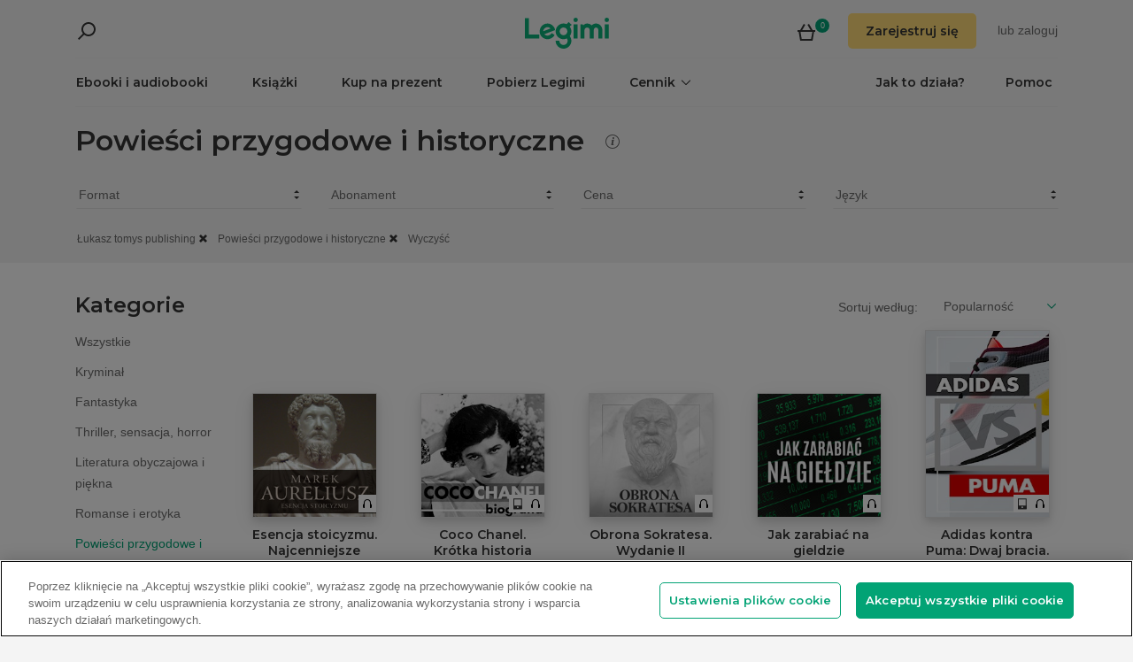

--- FILE ---
content_type: text/html; charset=utf-8
request_url: https://www.legimi.pl/katalog/powiesci-przygodowe-i-historyczne,g4083/?searchphrase=%C5%81ukasz%20tomys%20publishing
body_size: 62104
content:



<!DOCTYPE html>
<html data-theme="">
<head prefix="og: http://ogp.me/ns# fb: http://ogp.me/ns/fb# books: http://ogp.me/ns/books#">
    <meta charset="utf-8" />
    <meta name="viewport" content="width=device-width, initial-scale=1, shrink-to-fit=no, user-scalable=no" />
    <base href="/" />

    


    <title>&#x141;ukasz tomys publishing -  ebooki, audiobooki i ksi&#x105;&#x17C;ki - Legimi online</title>
    <meta name="description" content="Wyniki wyszukiwania ebook&#xF3;w, audiobook&#xF3;w i ksi&#x105;&#x17C;ek: &#x141;ukasz tomys publishing.">
    <link rel="canonical" href="https://www.legimi.pl/katalog/powiesci-przygodowe-i-historyczne,g4083/">

    <link rel="next" href="https://www.legimi.pl/katalog/powiesci-przygodowe-i-historyczne,g4083/?searchphrase=%c5%81ukasz%20tomys%20publishing&amp;page=2">



    <meta property="fb:app_id" content="112452048800108" />




        <script>
        window.dataLayer = window.dataLayer || [];
    </script>
    <!-- Google Tag Manager -->
    <script>
        (function (w, d, s, l, i) {
            w[l] = w[l] || []; w[l].push({
                'gtm.start':
                    new Date().getTime(), event: 'gtm.js'
            }); var f = d.getElementsByTagName(s)[0],
                j = d.createElement(s), dl = l != 'dataLayer' ? '&l=' + l : ''; j.async = true; j.src =
                'https://www.googletagmanager.com/gtm.js?id=' + i + dl; f.parentNode.insertBefore(j, f);
        })(window, document, 'script', 'dataLayer', 'GTM-P7GD4CC');</script>
    <!-- End Google Tag Manager -->


    <link rel="preconnect" href="https://cdnjs.cloudflare.com">
    <link rel="preconnect" href="https://files.legimi.com">

    <link href="https://fonts.googleapis.com/css?family=Montserrat:600&amp;subset=latin-ext&display=swap" rel="stylesheet">
    <link href="https://fonts.googleapis.com/css?family=Amiri:400,700&amp;subset=latin-ext&display=swap" rel="stylesheet">

    <link rel="stylesheet" href="https://files.legimi.com/static/web/material.min.css">
    <link rel="stylesheet" href="/Content/css/bootstrap.min.css?v=p_HJzFw3VGZvbM9yTwhbazrmmveSqhppXlW372AxWjw" />

    <link rel="stylesheet" href="/Content/css/site.min.css?v=B38XRbFi9oMPmFdPmzYiFy-pBGKi4HQFDqOvj-jmVGE" />
<script>

    (function (window) {
        if (!window) {
            return;
        }

        var themeModeCookie = "thememode";
        var darkValue = "dark";
        var lightValue = "light";

        function setCookie(cname, cvalue, exdays) {
            var d = new Date();
            d.setTime(d.getTime() + (exdays * 24 * 60 * 60 * 1000));
            var expires = "expires=" + d.toUTCString();
            document.cookie = cname + "=" + cvalue + ";" + expires + ";path=/";
        }

        function removeCookie(cname) {
            setCookie(cname, null, 0);
        }

        function parseQueryString(query) {
            var vars = query.split("&");
            var queryString = {};
            for (var i = 0; i < vars.length; i++) {
                var pair = vars[i].split("=");
                var key = decodeURIComponent(pair[0]);
                var secondElement = "";

                if (pair[1]) {
                    secondElement = pair[1].toString();
                }

                var value = decodeURIComponent(secondElement);
                // If first entry with this name
                if (typeof queryString[key] === "undefined") {
                    queryString[key] = decodeURIComponent(value);
                    // If second entry with this name
                } else if (typeof queryString[key] === "string") {
                    var arr = [queryString[key], decodeURIComponent(value)];
                    queryString[key] = arr;
                    // If third or later entry with this name
                } else {
                    queryString[key].push(decodeURIComponent(value));
                }
            }
            return queryString;
        }

        window.setDarkMode = function () {
            var htmlEl = document.getElementsByTagName('html')[0];
            htmlEl.dataset.theme = darkValue;
            setCookie(themeModeCookie, darkValue, 7);
        }

        window.setLightMode = function () {
            var htmlEl = document.getElementsByTagName('html')[0];
            htmlEl.dataset.theme = lightValue;
            setCookie(themeModeCookie, lightValue, 7);
        }

        function getCookie(cname) {
            var name = cname + "=";
            var ca = document.cookie.split(';');
            for (var i = 0; i < ca.length; i++) {
                var c = ca[i];
                while (c.charAt(0) === ' ') {
                    c = c.substring(1);
                }
                if (c.indexOf(name) === 0) {
                    return c.substring(name.length, c.length);
                }
            }
            return "";
        }

        var query = window.location.search.substring(1);
        var qs = parseQueryString(query);

        if (qs.theme) {
            console.log("qs.theme: " + qs.theme);
            if (qs.theme == darkValue) {
                window.setDarkMode();
            } else if (qs.theme == lightValue) {
                window.setLightMode();
            }
        } else {
            var cookieValue = getCookie(themeModeCookie);

            if (cookieValue == darkValue) {
                window.setDarkMode();
            } else if (cookieValue == lightValue) {
                window.setLightMode();
            }
        }

    })(window);
</script>
    <link rel="stylesheet" href="https://cdnjs.cloudflare.com/ajax/libs/bxslider/4.2.14/jquery.bxslider.min.css" integrity="sha384-IkdhMx7cUuSY2YdhG0ZdD2Ib2xP97yB7dlkn4WdBwqh1r2WK2YAnnK2REMagj1fj" crossorigin="anonymous">
    <link rel="stylesheet" href="/Content/css/jquery-scrollbar.min.css?v=5abQZoWP7FgC3aqylXO3ZQLTO7BKj2ygDCu45WS7fLk" />

        <link rel="stylesheet" href="/Content/css/navbar-menu.min.css?v=y_L23lWKLOrjzU9IAgtYRAMM7tG9s39P-j8ScIUWjTw" />
        <link rel="stylesheet" href="/Content/css/search.min.css?v=sSS-9u6BwlxHJ3KcOM_soTOoUCJkEZ6zezFowOyeDPQ" />

        <!-- BEGIN SHAREAHOLIC CODE -->
        <link rel="preload" href="https://cdn.shareaholic.net/assets/pub/shareaholic.js" as="script" />
        <meta name="shareaholic:site_id" content="d76e89d75d88ad4474e1d0f5ec61b189" />
        <script type="text/plain" class="optanon-category-C0003" data-cfasync="false" async src="https://cdn.shareaholic.net/assets/pub/shareaholic.js"></script>
        <!-- END SHAREAHOLIC CODE -->

    <link rel="apple-touch-icon" sizes="180x180" href="/icons/apple-touch-icon.png">
<link rel="icon" type="image/png" sizes="32x32" href="/icons/favicon-32x32.png">
<link rel="icon" type="image/png" sizes="16x16" href="/icons/favicon-16x16.png">
<link rel="manifest" href="/manifest.json">
<meta name="theme-color" content="#02a276">
    
    
    <link rel="stylesheet" href="/dist/catalogue-client.min.css?v=zZkjLXbNlKx3VMAR3susnb2qBV-NT4ldX1y-7atc8Kg" />



    <script>
    /*! lazysizes-extension */
    !function (e) { function t(a) { if (n[a]) return n[a].exports; var r = n[a] = { i: a, l: !1, exports: {} }; return e[a].call(r.exports, r, r.exports, t), r.l = !0, r.exports } var n = {}; t.m = e, t.c = n, t.i = function (e) { return e }, t.d = function (e, n, a) { t.o(e, n) || Object.defineProperty(e, n, { configurable: !1, enumerable: !0, get: a }) }, t.n = function (e) { var n = e && e.__esModule ? function () { return e.default } : function () { return e }; return t.d(n, "a", n), n }, t.o = function (e, t) { return Object.prototype.hasOwnProperty.call(e, t) }, t.p = "dist/", t(t.s = 224) }({ 224: function (e, t) { !function (e, t) { var n = function () { t(e.lazySizes), e.removeEventListener("lazyunveilread", n, !0) }; t = t.bind(null, e, e.document), e.lazySizes ? n() : e.addEventListener("lazyunveilread", n, !0) }(window, function (e, t, n) { "use strict"; if (e.addEventListener) { var a = e.requestAnimationFrame || setTimeout, r = function () { var o, i, s, u, d = n.cfg, l = { "data-bgset": 1, "data-include": 1, "data-poster": 1, "data-bg": 1, "data-script": 1 }, c = "(\\s|^)(" + d.loadedClass, f = t.documentElement, v = function (e) { a(function () { n.rC(e, d.loadedClass), d.unloadedClass && n.rC(e, d.unloadedClass), n.aC(e, d.lazyClass), ("none" == e.style.display || e.parentNode && "none" == e.parentNode.style.display) && setTimeout(function () { n.loader.unveil(e) }, 0) }) }, p = function (e) { var t, n, a, r; for (t = 0, n = e.length; t < n; t++)(r = (a = e[t]).target).getAttribute(a.attributeName) && ("source" == r.localName && r.parentNode && (r = r.parentNode.querySelector("img")), r && c.test(r.className) && v(r)) }; d.unloadedClass && (c += "|" + d.unloadedClass), c += "|" + d.loadingClass + ")(\\s|$)", c = new RegExp(c), l[d.srcAttr] = 1, l[d.srcsetAttr] = 1, e.MutationObserver ? (s = new MutationObserver(p), o = function () { u || (u = !0, s.observe(f, { subtree: !0, attributes: !0, attributeFilter: Object.keys(l) })) }, i = function () { u && (u = !1, s.disconnect()) }) : (f.addEventListener("DOMAttrModified", function () { var e, t = [], n = function () { p(t), t = [], e = !1 }; return function (a) { u && l[a.attrName] && a.newValue && (t.push({ target: a.target, attributeName: a.attrName }), e || (setTimeout(n), e = !0)) } }(), !0), o = function () { u = !0 }, i = function () { u = !1 }), addEventListener("lazybeforeunveil", i, !0), addEventListener("lazybeforeunveil", o), addEventListener("lazybeforesizes", i, !0), addEventListener("lazybeforesizes", o), o(), removeEventListener("lazybeforeunveil", r) }; addEventListener("lazybeforeunveil", r), addEventListener("lazyloaded", function (e) { setTimeout(function () { if (e.target && e.target.parentNode && e.target.parentNode.parentNode) { e.target.parentNode.parentNode.classList.add("img-loaded"), e.target.parentNode.parentNode.classList.remove("img-loading") } }, 0) }) } }) } });</script>

<script>
    /*! lazysizes - v4.1.5 */
    !function (a, b) { var c = b(a, a.document); a.lazySizes = c, "object" == typeof module && module.exports && (module.exports = c) }(window, function (a, b) { "use strict"; if (b.getElementsByClassName) { var c, d, e = b.documentElement, f = a.Date, g = a.HTMLPictureElement, h = "addEventListener", i = "getAttribute", j = a[h], k = a.setTimeout, l = a.requestAnimationFrame || k, m = a.requestIdleCallback, n = /^picture$/i, o = ["load", "error", "lazyincluded", "_lazyloaded"], p = {}, q = Array.prototype.forEach, r = function (a, b) { return p[b] || (p[b] = new RegExp("(\\s|^)" + b + "(\\s|$)")), p[b].test(a[i]("class") || "") && p[b] }, s = function (a, b) { r(a, b) || a.setAttribute("class", (a[i]("class") || "").trim() + " " + b) }, t = function (a, b) { var c; (c = r(a, b)) && a.setAttribute("class", (a[i]("class") || "").replace(c, " ")) }, u = function (a, b, c) { var d = c ? h : "removeEventListener"; c && u(a, b), o.forEach(function (c) { a[d](c, b) }) }, v = function (a, d, e, f, g) { var h = b.createEvent("Event"); return e || (e = {}), e.instance = c, h.initEvent(d, !f, !g), h.detail = e, a.dispatchEvent(h), h }, w = function (b, c) { var e; !g && (e = a.picturefill || d.pf) ? (c && c.src && !b[i]("srcset") && b.setAttribute("srcset", c.src), e({ reevaluate: !0, elements: [b] })) : c && c.src && (b.src = c.src) }, x = function (a, b) { return (getComputedStyle(a, null) || {})[b] }, y = function (a, b, c) { for (c = c || a.offsetWidth; c < d.minSize && b && !a._lazysizesWidth;)c = b.offsetWidth, b = b.parentNode; return c }, z = function () { var a, c, d = [], e = [], f = d, g = function () { var b = f; for (f = d.length ? e : d, a = !0, c = !1; b.length;)b.shift()(); a = !1 }, h = function (d, e) { a && !e ? d.apply(this, arguments) : (f.push(d), c || (c = !0, (b.hidden ? k : l)(g))) }; return h._lsFlush = g, h }(), A = function (a, b) { return b ? function () { z(a) } : function () { var b = this, c = arguments; z(function () { a.apply(b, c) }) } }, B = function (a) { var b, c = 0, e = d.throttleDelay, g = d.ricTimeout, h = function () { b = !1, c = f.now(), a() }, i = m && g > 49 ? function () { m(h, { timeout: g }), g !== d.ricTimeout && (g = d.ricTimeout) } : A(function () { k(h) }, !0); return function (a) { var d; (a = !0 === a) && (g = 33), b || (b = !0, d = e - (f.now() - c), d < 0 && (d = 0), a || d < 9 ? i() : k(i, d)) } }, C = function (a) { var b, c, d = 99, e = function () { b = null, a() }, g = function () { var a = f.now() - c; a < d ? k(g, d - a) : (m || e)(e) }; return function () { c = f.now(), b || (b = k(g, d)) } }; !function () { var b, c = { lazyClass: "lazyload", loadedClass: "lazyloaded", loadingClass: "lazyloading", preloadClass: "lazypreload", errorClass: "lazyerror", autosizesClass: "lazyautosizes", srcAttr: "data-src", srcsetAttr: "data-srcset", sizesAttr: "data-sizes", minSize: 40, customMedia: {}, init: !0, expFactor: 1.5, hFac: .8, loadMode: 2, loadHidden: !0, ricTimeout: 0, throttleDelay: 125 }; d = a.lazySizesConfig || a.lazysizesConfig || {}; for (b in c) b in d || (d[b] = c[b]); a.lazySizesConfig = d, k(function () { d.init && F() }) }(); var D = function () { var g, l, m, o, p, y, D, F, G, H, I, J, K, L, M = /^img$/i, N = /^iframe$/i, O = "onscroll" in a && !/(gle|ing)bot/.test(navigator.userAgent), P = 0, Q = 0, R = 0, S = -1, T = function (a) { R-- , a && a.target && u(a.target, T), (!a || R < 0 || !a.target) && (R = 0) }, U = function (a, c) { var d, f = a, g = "hidden" == x(b.body, "visibility") || "hidden" != x(a.parentNode, "visibility") && "hidden" != x(a, "visibility"); for (F -= c, I += c, G -= c, H += c; g && (f = f.offsetParent) && f != b.body && f != e;)(g = (x(f, "opacity") || 1) > 0) && "visible" != x(f, "overflow") && (d = f.getBoundingClientRect(), g = H > d.left && G < d.right && I > d.top - 1 && F < d.bottom + 1); return g }, V = function () { var a, f, h, j, k, m, n, p, q, r = c.elements; if ((o = d.loadMode) && R < 8 && (a = r.length)) { f = 0, S++ , null == K && ("expand" in d || (d.expand = e.clientHeight > 500 && e.clientWidth > 500 ? 500 : 370), J = d.expand, K = J * d.expFactor), Q < K && R < 1 && S > 2 && o > 2 && !b.hidden ? (Q = K, S = 0) : Q = o > 1 && S > 1 && R < 6 ? J : P; for (; f < a; f++)if (r[f] && !r[f]._lazyRace) if (O) if ((p = r[f][i]("data-expand")) && (m = 1 * p) || (m = Q), q !== m && (y = innerWidth + m * L, D = innerHeight + m, n = -1 * m, q = m), h = r[f].getBoundingClientRect(), (I = h.bottom) >= n && (F = h.top) <= D && (H = h.right) >= n * L && (G = h.left) <= y && (I || H || G || F) && (d.loadHidden || "hidden" != x(r[f], "visibility")) && (l && R < 3 && !p && (o < 3 || S < 4) || U(r[f], m))) { if (ba(r[f]), k = !0, R > 9) break } else !k && l && !j && R < 4 && S < 4 && o > 2 && (g[0] || d.preloadAfterLoad) && (g[0] || !p && (I || H || G || F || "auto" != r[f][i](d.sizesAttr))) && (j = g[0] || r[f]); else ba(r[f]); j && !k && ba(j) } }, W = B(V), X = function (a) { s(a.target, d.loadedClass), t(a.target, d.loadingClass), u(a.target, Z), v(a.target, "lazyloaded") }, Y = A(X), Z = function (a) { Y({ target: a.target }) }, $ = function (a, b) { try { a.contentWindow.location.replace(b) } catch (c) { a.src = b } }, _ = function (a) { var b, c = a[i](d.srcsetAttr); (b = d.customMedia[a[i]("data-media") || a[i]("media")]) && a.setAttribute("media", b), c && a.setAttribute("srcset", c) }, aa = A(function (a, b, c, e, f) { var g, h, j, l, o, p; (o = v(a, "lazybeforeunveil", b)).defaultPrevented || (e && (c ? s(a, d.autosizesClass) : a.setAttribute("sizes", e)), h = a[i](d.srcsetAttr), g = a[i](d.srcAttr), f && (j = a.parentNode, l = j && n.test(j.nodeName || "")), p = b.firesLoad || "src" in a && (h || g || l), o = { target: a }, p && (u(a, T, !0), clearTimeout(m), m = k(T, 2500), s(a, d.loadingClass), u(a, Z, !0)), l && q.call(j.getElementsByTagName("source"), _), h ? a.setAttribute("srcset", h) : g && !l && (N.test(a.nodeName) ? $(a, g) : a.src = g), f && (h || l) && w(a, { src: g })), a._lazyRace && delete a._lazyRace, t(a, d.lazyClass), z(function () { (!p || a.complete && a.naturalWidth > 1) && (p ? T(o) : R-- , X(o)) }, !0) }), ba = function (a) { var b, c = M.test(a.nodeName), e = c && (a[i](d.sizesAttr) || a[i]("sizes")), f = "auto" == e; (!f && l || !c || !a[i]("src") && !a.srcset || a.complete || r(a, d.errorClass) || !r(a, d.lazyClass)) && (b = v(a, "lazyunveilread").detail, f && E.updateElem(a, !0, a.offsetWidth), a._lazyRace = !0, R++ , aa(a, b, f, e, c)) }, ca = function () { if (!l) { if (f.now() - p < 999) return void k(ca, 999); var a = C(function () { d.loadMode = 3, W() }); l = !0, d.loadMode = 3, W(), j("scroll", function () { 3 == d.loadMode && (d.loadMode = 2), a() }, !0) } }; return { _: function () { p = f.now(), c.elements = b.getElementsByClassName(d.lazyClass), g = b.getElementsByClassName(d.lazyClass + " " + d.preloadClass), L = d.hFac, j("scroll", W, !0), j("resize", W, !0), a.MutationObserver ? new MutationObserver(W).observe(e, { childList: !0, subtree: !0, attributes: !0 }) : (e[h]("DOMNodeInserted", W, !0), e[h]("DOMAttrModified", W, !0), setInterval(W, 999)), j("hashchange", W, !0), ["focus", "mouseover", "click", "load", "transitionend", "animationend", "webkitAnimationEnd"].forEach(function (a) { b[h](a, W, !0) }), /d$|^c/.test(b.readyState) ? ca() : (j("load", ca), b[h]("DOMContentLoaded", W), k(ca, 2e4)), c.elements.length ? (V(), z._lsFlush()) : W() }, checkElems: W, unveil: ba } }(), E = function () { var a, c = A(function (a, b, c, d) { var e, f, g; if (a._lazysizesWidth = d, d += "px", a.setAttribute("sizes", d), n.test(b.nodeName || "")) for (e = b.getElementsByTagName("source"), f = 0, g = e.length; f < g; f++)e[f].setAttribute("sizes", d); c.detail.dataAttr || w(a, c.detail) }), e = function (a, b, d) { var e, f = a.parentNode; f && (d = y(a, f, d), e = v(a, "lazybeforesizes", { width: d, dataAttr: !!b }), e.defaultPrevented || (d = e.detail.width) && d !== a._lazysizesWidth && c(a, f, e, d)) }, f = function () { var b, c = a.length; if (c) for (b = 0; b < c; b++)e(a[b]) }, g = C(f); return { _: function () { a = b.getElementsByClassName(d.autosizesClass), j("resize", g) }, checkElems: g, updateElem: e } }(), F = function () { F.i || (F.i = !0, E._(), D._()) }; return c = { cfg: d, autoSizer: E, loader: D, init: F, uP: w, aC: s, rC: t, hC: r, fire: v, gW: y, rAF: z } } });
</script>

    <script>
        window.appMode = false;
    </script>

    <!--
        Page info:
        Host: https://www.legimi.pl/katalog/powiesci-przygodowe-i-historyczne,g4083/?searchphrase=%C5%81ukasz%20tomys%20publishing
        Timestamp: 2026-01-14T14:33:03
    -->
</head>

<body class="">
    


<div id="fb-root"></div>
<script async defer crossorigin="anonymous" src="https://connect.facebook.net/pl_PL/sdk.js#xfbml=1&version=v14.0&appId=112452048800108&autoLogAppEvents=1" nonce="hv2RqXEB"></script>
    <div id="mdl-layout" class="mdl-layout mdl-js-layout">
            <div class="mdl-layout__drawer">
                


<div class="col-xs-12 mobile-menu">
        <div class="mobile-menu-noauth">
            <img id="close-menu-mobile" class="close-mobile-menu close-dark-mobile-menu" src="/Content/img/icons/icon_darkgrey_close.svg" />
                <div class="user-menu-mobile-loader hidden"><i class="loader"></i></div>
            <div class="login-section-mobile col-xs-12">
                <div class="row">
                    <a class="btn custom-yellow-button" data-test="mobile-menu-register" href="/konto/zarejestruj/">Zarejestruj si&#x119;</a>
                </div>
                <div class="col-xs-12 login-text">
                    <span>lub</span>
                    <a class="login" data-test="mobile-menu-login" href="/konto/zaloguj/">zaloguj</a>
                </div>
            </div>
        </div>
            <div class="mobile-menu-auth hidden">
            <img class="close-mobile-menu close-white-mobile-menu" src="/Content/img/icons/icon_white_close.svg" data-test="mobile-menu-close" onclick=closeMobileMenu() />
            <div class="user-section">
                <div class="user-profile">
                    <div class="user-image">
                        <img src="/Content/img/icons/icon_darkgrey_profile.svg" />
                    </div>
                    <div class="name-wrap">
                        <span class="user-login-container name-text"></span>
                    </div>
                </div>

                <a class="btn custom-yellow-button menu-referral-button" style="display:none" href="konto/polec-znajomym/"
                   data-test="mobile-menu-recommend">Poleć znajomym<br />i czytaj za darmo</a>
            </div>
            <ul class="list-unstyled menu-list">
                <li><a href="/polka" data-test="mobile-menu-shelf">Półka</a>
                <li><a data-test="mobile-menu-subscription" href="/konto/subskrypcja/">Subskrypcja</a></li>
                <li><a data-test="mobile-menu-account" href="/konto/">Konto</a></li>
                <li><a class="login" data-test="mobile-menu-logout" href="/konto/wyloguj/">Wyloguj</a></li>
            </ul>
        </div>
    <hr class="separator-line-nospace">
    <ul class="list-unstyled menu-list">
        <li>
            <a href="/ebooki/" data-df data-test="mobile-menu-catalogue"><b>Ebooki i audiobooki</b></a>
            <hr class="separator-line-nospace">
        </li>
            <li>
                <a href="/ksiazki/" data-test="mobile-menu-paper-books"><b>Książki</b></a>
                <hr class="separator-line-nospace">
            </li>
        <li>
            <a href="https://vouchery.legimi.pl" data-test="mobile-menu-invest"><b>Kup na prezent</b></a>
            <hr class="separator-line-nospace">
        </li>
            <li class="menu-accordion">
                <a data-test="mobile-menu-price-list-accordion" data-test="mobile-menu-price-list" data-toggle="collapse" href="#mobile_price_section">
                    <b>Cennik</b>
                    <div class="menu-accordion-icon"></div>
                </a>
                <ul id="mobile_price_section" class="list-unstyled collapse in">
                    <li>
                        <a href="/cennik/" data-test="mobile-menu-price-list-subscriptions"><b>Abonamenty</b></a>
                    </li>
                    <li>
                        <a href="/oferty/" data-test="mobile-menu-price-list-offers"><b>Oferty łączone</b></a>
                    </li>
                    <li>
                        <a href="/cennik/czytniki/" data-test="mobile-menu-price-list-ereaders"><b>E-czytniki</b></a>
                    </li>
                </ul>
                <hr class="separator-line-nospace">
            </li>
        <li>
            <a href="/jak-to-dziala/" data-test="mobile-menu-how-it-works">Jak to działa?</a>
        </li>
        <li>
            <a href="/pobierz-legimi/" data-test="mobile-menu-download">Pobierz Legimi</a>
        </li>
        <li>
            <a href="https://support.legimi.com/hc/pl/" data-test="mobile-menu-help">Pomoc</a>
        </li>
    </ul>
    <hr class="separator-line">

    <div class="shareaholic-toolbox-placeholder" style="display: inline">
            <div class="shareaholic-canvas" data-app="follow_buttons" data-app-id="28688641"></div>
    </div>
</div>

<script>
    window.addEventListener("orientationchange", function () {
        var menu = document.getElementsByClassName("mdl-layout__drawer is-visible");
        if (menu != null && menu.length > 0) {
            document.getElementById('close-menu-mobile').click();
        }
    }, false);

    function closeMobileMenu() {
        var closeButton = document.getElementById('close-menu-mobile');
        if (closeButton) {
            closeButton.click();
        }
    }
</script>
            </div>

        <div class="site-container">
                <div class="menu-bg">
                    <div class="visible-xs-block">
                        


    <div class="search-ctrl">


            <div class="search-ctrl-container">
                <div class="search-ctrl-header-main row">
                    <div class="search-col-logo">
                        <button type="button" class="search-ctrl-open icon-search-box icon-margin" data-test="search-box-button"></button>
                    </div>
                    <div class="search-col-input">
                            <div class="mdl-textfield line-input mdl-js-textfield">
                                <input type="text" class="search-ctrl-input mdl-textfield__input" data-test="search-box-input" maxlength="25">
                            </div>
                    </div>
                </div>
                <div class="search-ctrl-header-more row">
                    <div class="col-xs-12">
                        <button type="button" class="search-ctrl-more-back icon-arrow-left icon-margin" data-test="search-box-back-button"></button>
                    </div>
                </div>
                
                    <div class="search-ctrl-content-main search-ctrl-content">
                    </div>
                    <div class="search-ctrl-content-more search-ctrl-content">
                    </div>
                
            </div>

    </div>
                    </div>
                    <div class="container-nav-wide">
                        <div id="nav-section" class="container container-padding nav-section padding-section">
                            


<nav class="nav-container">
    <div class="row">
        <div class="col-xs-5">
            <div class="search-placeholder pull-left" style="display: inline">
                <div data-test="mobile-search-ctrl" class="visible-xs-block">
                    


    <div class="search-ctrl">
            <script>
            var searchTranslate = {
                "booksHeader": "Ebooki i audiobooki",
                "paperBooksHeader": "Książki",
                "booksOnShelfHeader": "Twoja półka",
                "authorsHeader": "Autorzy",
                "lectorsHeader": "Lektorzy",
                "publishersHeader": "Wydawcy",
                "cyclesHeader": "Cykle",
                "fullSearchLabel": "Wyszukaj ",
                "moreSearchLabel": "Zobacz więcej",
                "noResultsLabel": "Nie znaleziono wyników"
            };
            </script>

            <button type="button" class="search-ctrl-open icon-search icon-margin" data-test="search-button"></button>


    </div>
                </div>
                <div data-test="desktop-search-ctrl" class="hidden-xs">
                    


    <div class="search-ctrl">

            <button type="button" class="search-ctrl-open icon-search icon-margin" data-test="search-button"></button>

            <div class="search-ctrl-container">
                <div class="search-ctrl-header-main row">
                    <div class="search-col-logo">
                        <button type="button" class="search-ctrl-open icon-search-box icon-margin" data-test="search-box-button"></button>
                    </div>
                    <div class="search-col-input">
                            <div class="mdl-textfield line-input mdl-js-textfield">
                                <input type="text" class="search-ctrl-input mdl-textfield__input" data-test="search-box-input" maxlength="25">
                            </div>
                    </div>
                </div>
                <div class="search-ctrl-header-more row">
                    <div class="col-xs-12">
                        <button type="button" class="search-ctrl-more-back icon-arrow-left icon-margin" data-test="search-box-back-button"></button>
                    </div>
                </div>
                
                    <div class="scrollbar-dynamic scrollbar-search">
                        <div class="search-ctrl-content-main search-ctrl-content">
                        </div>
                        <div class="search-ctrl-content-more search-ctrl-content">
                        </div>
                    </div>
                
            </div>

    </div>
                </div>
            </div>
        </div>
        <div class="col-xs-2 logo-container">
            <a href="/" data-test="menu-logo">
                <div id="logo"></div>
            </a>
        </div>
        <div class="col-xs-5 user-menu-container">
            <div class="visible-md-block visible-lg-block pull-right">
                <div class="shopping-cart-placeholder" style="display: inline">
                    

<a class="mdl-button mdl-js-button shopping-cart-button" href="/zakupy/koszyk/"
   data-test="menu-shopping-cart">
    <div class="icon-cart">
    </div>
    <div class="items-count">

    </div>
</a>
                </div>

                         <i class="user-menu-loader loader pull-right hidden"></i>
                    <div class="user-menu-icon-placeholder" style="display: inline;   visibility:hidden">
                        <a aria-test="desktop-menu-register" class="btn custom-yellow-button" href="/konto/zarejestruj/">Zarejestruj si&#x119;</a>
                        <span class="login login-or">lub </span>
                        <a aria-test="desktop-menu-login" class="login" href="/konto/zaloguj/">zaloguj</a>
                    </div>
                        <script>
                            for (var ce = !1, ca = document.cookie.split(";"), i = 0; i < ca.length; i++)if (void 0 !== ca[i] && -1 !== ca[i].trim().indexOf("userlogin")) { ce = !0; break } if (ce) { var l = document.querySelector(".user-menu-loader"); l && l.classList.remove("hidden") } var m = document.querySelector(".user-menu-icon-placeholder"); m && (ce && m.classList.add("hidden"), m.style.visibility = "visible");
                        </script>
                                    <div class="user-menu hidden">
                        <button id="user-menu-desktop" class="mdl-button mdl-js-button" data-test="desktop-menu-user-dropdown">
                            <div class="user-image">
                                <img src="/Content/img/icons/icon_darkgrey_profile.svg" />
                            </div>
                            <div class="user-dropdown" />
                        </button>

                        <ul class="mdl-menu mdl-menu--bottom-right mdl-js-menu mdl-js-ripple-effect" for="user-menu-desktop">
                            <li class="user-menu-header">
                                <div class="user-image">
                                    <img src="/Content/img/icons/icon_darkgrey_profile.svg" />
                                </div>
                                <span class="user-login-container"></span>
                                <div class="user-dropdown-active" />
                            </li>
                            <li class="mdl-menu__item"><a href="/polka" data-test="desktop-menu-shelf">Półka</a></li>
                            <li class="mdl-menu__item"><a data-test="desktop-menu-subscription" href="/konto/subskrypcja/">Subskrypcja</a></li>
                            <li class="mdl-menu__item"><a data-test="desktop-menu-account" href="/konto/">Konto</a></li>
                            <li class="mdl-menu__item"><a data-test="desktop-menu-logout" href="/konto/wyloguj/">Wyloguj</a></li>
                            <li class="mdl-menu__item menu-referral-button" style="display:none">
                                <a class="btn custom-yellow-button mdl-button mdl-js-button mdl-js-ripple-effect" href="konto/polec-znajomym/"
                                   data-test="desktop-menu-recommend">Poleć znajomym i czytaj za darmo</a>
                            </li>
                        </ul>
                    </div>
            </div>
            <div class="hidden-md hidden-lg pull-right">
                <div class="shopping-cart-placeholder" style="display: inline">
                    

<a class="mdl-button mdl-js-button shopping-cart-button" href="/zakupy/koszyk/"
   data-test="menu-shopping-cart">
    <div class="icon-cart">
    </div>
    <div class="items-count">

    </div>
</a>
                </div>

                <button id="mobile-menu-button" class="icon-menu icon-margin" data-test="mobile-menu-open"></button>
            </div>
        </div>
    </div>

    <div class="menu-bar visible-md-block visible-lg-block">
        <hr class="separator-line-nospace" />
        <div class="top-menu-placeholder" style="display: block">
            <ul class="list-unstyled list-inline">
                <li><a href="/ebooki/" data-test="menu-catalogue" data-df>Ebooki i audiobooki</a></li>
                    <li><a href="/ksiazki/" data-test="menu-paper-books">Książki</a></li>
                <li><a href="https://vouchery.legimi.pl" data-test="menu-invest">Kup na prezent</a></li>
                <li><a href="/pobierz-legimi/" data-test="menu-download">Pobierz Legimi</a></li>

                    <li class="menu-dropdown">
                        <button id="menu-price" class="mdl-button mdl-js-button menu-dropdown-button" data-test="menu-price-list">
                            <span class="menu-dropdown-title collapsed">Cennik</span>
                            <div class="menu-dropdown-icon collapsed" />
                        </button>

                        <ul class="mdl-menu mdl-menu--bottom-left mdl-js-menu" for="menu-price">
                            <li class="mdl-menu__item menu-dropdown-header">
                                <div class="menu-dropdown-button">
                                    <span class="menu-dropdown-title uncollapsed">Cennik</span>
                                    <div class="menu-dropdown-icon uncollapsed" />
                                </div>
                            </li>
                            <li class="mdl-menu__item"><a href="/cennik/" data-test="menu-price-list-subscription">Abonamenty</a></li>
                            <li class="mdl-menu__item"><a href="/oferty/" data-test="menu-price-list-offers">Oferty łączone</a></li>
                            <li class="mdl-menu__item"><a href="/cennik/czytniki/" data-test="menu-price-list-ereaders">E-czytniki</a></li>
                        </ul>
                    </li>

                <li class="pull-right last"><a href="https://support.legimi.com/hc/pl/" data-test="menu-help">Pomoc</a></li>
                <li class="pull-right"><a href="/jak-to-dziala/" data-test="menu-how-it-works">Jak to działa?</a></li>
            </ul>
            <hr class="separator-line-nospace hidden-home" />
        </div>
    </div>
</nav>
                            <hr id="separator-after-navbar" class="separator-line hidden-md hidden-lg" />
                        </div>
                    </div>
                </div>

            <div class="mobile-top-padding">
                <div class="container-wide">





                </div>
                
    

                <div class="container-fluid padding-section">

        

    <div id="react-app">
<div data-reactroot="" data-reactid="1" data-react-checksum="-1558414846"><div class="catalogue-container" data-reactid="2"><div class="filter-bar-container" data-reactid="3"><div class="hidden-md hidden-lg" data-reactid="4"><form data-reactid="5"><div data-reactid="6"><section class="category-control" data-reactid="7"><div class="category-list-fullscreen hidden-md hidden-lg" data-reactid="8"><button type="button" class="custom-white-button pull-left category-button filters" data-test="categories-open" data-reactid="9"><span class="caption" data-reactid="10">Kategorie</span></button></div></section><button type="button" class="custom-white-button pull-right filters filter-button" data-test="filters-open" data-reactid="11"><span class="caption" data-reactid="12">Filtry</span></button></div></form></div><div class="filter-bar-content" data-reactid="13"><div class="selected-category" data-reactid="14"><h1 class="selected-category-text" data-reactid="15"><!-- react-text: 16 -->Powieści przygodowe i historyczne<!-- /react-text --><div class="tooltip-container" data-reactid="17"><div class="tooltip-content" data-reactid="18"><header class="header" data-reactid="19"><!-- react-text: 20 --><!-- /react-text --><span class="icon-container" data-reactid="21"><i class="icon-basic-info" data-reactid="22"></i></span></header></div><div class="tooltip-content-open fade-out" data-reactid="23"><div data-reactid="24"><span class="icon-container-no-header" data-reactid="25"><i class="icon-basic-info" data-reactid="26"></i></span><div class="description-no-header" data-reactid="27">Wyniki wyszukiwania, prezentowane na stronie, dopasowane są do kryteriów wyszukiwania podanych przez użytkownika. Staramy się wyróżniać produkty, które mogą szczególnie zainteresować naszych użytkowników, używając w tym celu oznaczenia Bestseller lub Nowość. Pozycje na liście wyników wyszukiwania mogą być również sortowane - parametr sortowania ma pierwszeństwo nad pozostałymi wynikami.</div></div></div></div></h1></div><div class="filter-form-container" data-reactid="28"><div class="row visible-md-block visible-lg-block" data-reactid="29"><div class="col-filter col-xs-3" data-reactid="30"><div class="visible-md-block visible-lg-block" data-reactid="31"><div class="filter-ctrl" data-reactid="32"><div data-reactid="33"><input readonly="" value="Format" data-test="filters-format-open" class="filter-ctrl-input-header" data-reactid="34"/><!-- react-text: 35 --><!-- /react-text --></div></div></div></div><div class="col-filter col-xs-3" data-reactid="36"><div class="visible-md-block visible-lg-block" data-reactid="37"><div class="filter-ctrl" data-reactid="38"><div data-reactid="39"><input readonly="" value="Abonament" data-test="filters-unl-open" class="filter-ctrl-input-header" data-reactid="40"/><!-- react-text: 41 --><!-- /react-text --></div></div></div></div><div class="col-filter col-xs-3" data-reactid="42"><div class="visible-md-block visible-lg-block" data-reactid="43"><div class="filter-ctrl" data-reactid="44"><div data-reactid="45"><input readonly="" value="Cena" data-test="filters-price-open" class="filter-ctrl-input-header" data-reactid="46"/><!-- react-text: 47 --><!-- /react-text --></div></div></div></div><div class="col-filter col-xs-3" data-reactid="48"><div class="visible-md-block visible-lg-block" data-reactid="49"><div class="filter-ctrl" data-reactid="50"><div data-reactid="51"><input readonly="" value="Język" data-test="filters-lang-open" class="filter-ctrl-input-header" data-reactid="52"/><!-- react-text: 53 --><!-- /react-text --></div></div></div></div></div></div><div class="row" data-reactid="54"><div class="col-xs-12 col-md-9" data-reactid="55"><div class="filter-list-container" data-reactid="56"><ul class="list-inline list-unstyled" data-reactid="57"><li class="filter-item" data-test="filters-list-searchphrase" data-reactid="58"><span data-reactid="59">Łukasz tomys publishing</span><!-- react-text: 60 --> <!-- /react-text --><i class="icon-close" data-reactid="61"></i></li><!-- react-text: 62 --><!-- /react-text --><!-- react-text: 63 --><!-- /react-text --><!-- react-text: 64 --><!-- /react-text --><!-- react-text: 65 --><!-- /react-text --><!-- react-text: 66 --><!-- /react-text --><!-- react-text: 67 --><!-- /react-text --><!-- react-text: 68 --><!-- /react-text --><!-- react-text: 69 --><!-- /react-text --><!-- react-text: 70 --><!-- /react-text --><!-- react-text: 71 --><!-- /react-text --><!-- react-text: 72 --><!-- /react-text --><!-- react-text: 73 --><!-- /react-text --><!-- react-text: 74 --><!-- /react-text --><!-- react-text: 75 --><!-- /react-text --><li class="filter-item" data-test="filters-list-category" data-reactid="76"><span data-reactid="77">Powieści przygodowe i historyczne</span><!-- react-text: 78 --> <!-- /react-text --><i class="icon-close" data-reactid="79"></i></li><li class="filter-item" data-reactid="80"><a data-test="filters-list-clearall" data-reactid="81">Wyczyść</a></li></ul></div></div></div></div></div><div data-reactid="82"><div data-reactid="83"><div class="catalogue-content padding-row" data-reactid="84"><div class="padding-section" data-reactid="85"><div class="catalogue-content-container container-nopadding" data-reactid="86"><div class="row" data-reactid="87"><div class="visible-md-block visible-lg-block col-md-2" data-reactid="88"><div class="categories-side" data-reactid="89"><section class="category-control" data-reactid="90"><div class="category-list visible-md-block visible-lg-block" data-reactid="91"><header data-reactid="92"><h4 class="category-header" data-reactid="93">Kategorie</h4></header><ul class="list-unstyled" data-reactid="94"><li data-reactid="95"><a class="" href="/katalog/?searchphrase=%c5%81ukasz%20tomys%20publishing" data-reactid="96">Wszystkie</a></li><li data-reactid="97"><a class="" href="/katalog/kryminal,g212/?searchphrase=%c5%81ukasz%20tomys%20publishing" data-reactid="98">Kryminał</a></li><li data-reactid="99"><a class="" href="/katalog/fantastyka,g211/?searchphrase=%c5%81ukasz%20tomys%20publishing" data-reactid="100">Fantastyka</a></li><li data-reactid="101"><a class="" href="/katalog/thriller-sensacja-horror,g218/?searchphrase=%c5%81ukasz%20tomys%20publishing" data-reactid="102">Thriller, sensacja, horror</a></li><li data-reactid="103"><a class="" href="/katalog/literatura-obyczajowa-i-piekna,g220/?searchphrase=%c5%81ukasz%20tomys%20publishing" data-reactid="104">Literatura obyczajowa i piękna</a></li><li data-reactid="105"><a class="" href="/katalog/romanse-i-erotyka,g4080/?searchphrase=%c5%81ukasz%20tomys%20publishing" data-reactid="106">Romanse i erotyka</a></li><li data-reactid="107"><a class="active" href="/katalog/powiesci-przygodowe-i-historyczne,g4083/?searchphrase=%c5%81ukasz%20tomys%20publishing" data-reactid="108">Powieści przygodowe i historyczne</a></li><li data-reactid="109"><a class="" href="/katalog/literatura-faktu,g219/?searchphrase=%c5%81ukasz%20tomys%20publishing" data-reactid="110">Literatura faktu</a></li><li data-reactid="111"><a class="" href="/katalog/dla-dzieci,g221/?searchphrase=%c5%81ukasz%20tomys%20publishing" data-reactid="112">Dla dzieci</a></li><li data-reactid="113"><a class="" href="/katalog/dla-mlodziezy,g4087/?searchphrase=%c5%81ukasz%20tomys%20publishing" data-reactid="114">Dla młodzieży</a></li><li data-reactid="115"><a class="" href="/katalog/biznes-rozwoj-prawo,g225/?searchphrase=%c5%81ukasz%20tomys%20publishing" data-reactid="116">Biznes, rozwój, prawo</a></li><li data-reactid="117"><a class="" href="/katalog/literatura-popularnonaukowa,g224/?searchphrase=%c5%81ukasz%20tomys%20publishing" data-reactid="118">Literatura popularnonaukowa</a></li><li data-reactid="119"><a class="" href="/katalog/poradniki,g214/?searchphrase=%c5%81ukasz%20tomys%20publishing" data-reactid="120">Poradniki</a></li><li data-reactid="121"><a class="" href="/katalog/religia-i-duchowosc,g213/?searchphrase=%c5%81ukasz%20tomys%20publishing" data-reactid="122">Religia i duchowość</a></li><li data-reactid="123"><a class="" href="/katalog/czasopisma,g216/?searchphrase=%c5%81ukasz%20tomys%20publishing" data-reactid="124">Czasopisma</a></li><li data-reactid="125"><a class="" href="/katalog/lektury,g210/?searchphrase=%c5%81ukasz%20tomys%20publishing" data-reactid="126">Lektury</a></li><li data-reactid="127"><a class="" href="/katalog/poezja-i-dramat,g222/?searchphrase=%c5%81ukasz%20tomys%20publishing" data-reactid="128">Poezja i dramat</a></li><li data-reactid="129"><a class="" href="/katalog/jezyki-obce,g215/?searchphrase=%c5%81ukasz%20tomys%20publishing" data-reactid="130">Języki obce</a></li><li data-reactid="131"><a class="" href="/katalog/poradniki-do-gier,g4101/?searchphrase=%c5%81ukasz%20tomys%20publishing" data-reactid="132">Poradniki do gier</a></li><li data-reactid="133"><a class="" href="/katalog/komiksy,g4102/?searchphrase=%c5%81ukasz%20tomys%20publishing" data-reactid="134">Komiksy</a></li><li data-reactid="135"><a class="" href="/katalog/atlasy-i-albumy,g4103/?searchphrase=%c5%81ukasz%20tomys%20publishing" data-reactid="136">Atlasy i albumy</a></li><li data-reactid="137"><a class="" href="/katalog/darmowe/?searchphrase=%c5%81ukasz%20tomys%20publishing" data-reactid="138">Darmowe</a></li></ul></div></section></div></div><div class="col-md-10" data-reactid="139"><section class="catalogue-result row" data-reactid="140"><div class="col-xs-12" data-reactid="141"><div class="row" data-reactid="142"><div class="col-md-4 visible-md-block visible-lg-block pull-right" data-reactid="143"><div class="visible-md-block visible-lg-block" data-reactid="144"><div data-reactid="145"><div class="filter-ctrl-sort row " data-reactid="146"><div class="col-md-6" data-reactid="147"><span class="pull-right" data-reactid="148">Sortuj według:</span></div><div class="col-md-6" data-reactid="149"><div class="row" data-reactid="150"><div class="col-filter col-xs-12" data-reactid="151"><div class="filter-ctrl" data-reactid="152"><input readonly="" data-test="filters-sort-open" value="Popularność" class="filter-ctrl-input-header" data-reactid="153"/><!-- react-text: 154 --><!-- /react-text --></div></div></div></div></div></div></div></div></div><div class="book-search row auto-clear" data-reactid="155"><div class="col-xs-6 col-xssm-4 col-sm-4 col-smmd-3 col-md-20per" data-reactid="156"><section class="book-box" data-reactid="157"><div class="panel mx-auto" data-reactid="158"><div class="book-img-wrap" data-reactid="159"><a class="img-loading" data-filters="false" href="/ebook-esencja-stoicyzmu-najcenniejsze-mysli-marka-aureliusza-aureliusz-marek,b1029744.html" data-reactid="160"><div class="img-content" data-reactid="161"><img class="img-responsive lazyload" alt="Esencja stoicyzmu. Najcenniejsze myśli Marka Aureliusza - Aureliusz Marek - audiobook" data-src="https://files.legimi.com/images/f0103e6e3b1f80c0a854a672e5e5eed5/w200_u90.jpg" data-sizes="auto" data-srcset="https://files.legimi.com/images/f0103e6e3b1f80c0a854a672e5e5eed5/w100_u90.jpg 100w, https://files.legimi.com/images/f0103e6e3b1f80c0a854a672e5e5eed5/w200_u90.jpg 200w, https://files.legimi.com/images/f0103e6e3b1f80c0a854a672e5e5eed5/w300_u90.jpg 300w, https://files.legimi.com/images/f0103e6e3b1f80c0a854a672e5e5eed5/w400_u90.jpg 400w, https://files.legimi.com/images/f0103e6e3b1f80c0a854a672e5e5eed5/w512_u90.jpg 500w" data-reactid="162"/></div><div class="book-formats" data-reactid="163"><i class="icon-book-format-audiobook" data-reactid="164"></i></div></a></div><div class="panel-body" data-reactid="165"><a class="book-title clampBookTitle" data-filters="false" href="/ebook-esencja-stoicyzmu-najcenniejsze-mysli-marka-aureliusza-aureliusz-marek,b1029744.html" data-reactid="166">Esencja stoicyzmu. Najcenniejsze myśli Marka Aureliusza</a><div class="authors-container clampBookAuthors" data-reactid="167"><a class="author-link" data-filters="true" href="/autor/aureliusz-marek,ad130221/powiesci-przygodowe-i-historyczne,g4083/" data-reactid="168">Aureliusz Marek</a></div></div></div></section></div><div class="col-xs-6 col-xssm-4 col-sm-4 col-smmd-3 col-md-20per" data-reactid="169"><section class="book-box" data-reactid="170"><div class="panel mx-auto" data-reactid="171"><div class="book-img-wrap" data-reactid="172"><a class="img-loading" data-filters="false" href="/ebook-coco-chanel-krotka-historia-najwiekszej-dyktatorki-mody-renata-pawlak,b725875.html" data-reactid="173"><div class="img-content" data-reactid="174"><img class="img-responsive lazyload" alt="Coco Chanel. Krótka historia największej dyktatorki mody - Renata Pawlak - ebook + audiobook" data-src="https://files.legimi.com/images/23c07d4d06cda8a1fdae8ddc219eec93/w200_u90.jpg" data-sizes="auto" data-srcset="https://files.legimi.com/images/23c07d4d06cda8a1fdae8ddc219eec93/w100_u90.jpg 100w, https://files.legimi.com/images/23c07d4d06cda8a1fdae8ddc219eec93/w200_u90.jpg 200w, https://files.legimi.com/images/23c07d4d06cda8a1fdae8ddc219eec93/w300_u90.jpg 300w, https://files.legimi.com/images/23c07d4d06cda8a1fdae8ddc219eec93/w400_u90.jpg 400w, https://files.legimi.com/images/23c07d4d06cda8a1fdae8ddc219eec93/w512_u90.jpg 500w" data-reactid="175"/></div><div class="book-formats" data-reactid="176"><i class="icon-book-format-ebook" data-reactid="177"></i><i class="icon-book-format-audiobook" data-reactid="178"></i></div></a></div><div class="panel-body" data-reactid="179"><a class="book-title clampBookTitle" data-filters="false" href="/ebook-coco-chanel-krotka-historia-najwiekszej-dyktatorki-mody-renata-pawlak,b725875.html" data-reactid="180">Coco Chanel. Krótka historia największej dyktatorki mody</a><div class="authors-container clampBookAuthors" data-reactid="181"><a class="author-link" data-filters="true" href="/autor/renata-pawlak,ad192767/powiesci-przygodowe-i-historyczne,g4083/" data-reactid="182">Renata Pawlak</a></div></div></div></section></div><div class="col-xs-6 col-xssm-4 col-sm-4 col-smmd-3 col-md-20per" data-reactid="183"><section class="book-box" data-reactid="184"><div class="panel mx-auto" data-reactid="185"><div class="book-img-wrap" data-reactid="186"><a class="img-loading" data-filters="false" href="/ebook-obrona-sokratesa-wydanie-ii-platon,b988819.html" data-reactid="187"><div class="img-content" data-reactid="188"><img class="img-responsive lazyload" alt="Obrona Sokratesa. Wydanie II - Platon - audiobook" data-src="https://files.legimi.com/images/9a43d4580e7a3d33b69e13fb6db9f851/w200_u90.jpg" data-sizes="auto" data-srcset="https://files.legimi.com/images/9a43d4580e7a3d33b69e13fb6db9f851/w100_u90.jpg 100w, https://files.legimi.com/images/9a43d4580e7a3d33b69e13fb6db9f851/w200_u90.jpg 200w, https://files.legimi.com/images/9a43d4580e7a3d33b69e13fb6db9f851/w300_u90.jpg 300w, https://files.legimi.com/images/9a43d4580e7a3d33b69e13fb6db9f851/w400_u90.jpg 400w, https://files.legimi.com/images/9a43d4580e7a3d33b69e13fb6db9f851/w512_u90.jpg 500w" data-reactid="189"/></div><div class="book-formats" data-reactid="190"><i class="icon-book-format-audiobook" data-reactid="191"></i></div></a></div><div class="panel-body" data-reactid="192"><a class="book-title clampBookTitle" data-filters="false" href="/ebook-obrona-sokratesa-wydanie-ii-platon,b988819.html" data-reactid="193">Obrona Sokratesa. Wydanie II</a><div class="authors-container clampBookAuthors" data-reactid="194"><a class="author-link" data-filters="true" href="/autor/platon,ad2269/powiesci-przygodowe-i-historyczne,g4083/" data-reactid="195">Platon</a></div></div></div></section></div><div class="col-xs-6 col-xssm-4 col-sm-4 col-smmd-3 col-md-20per" data-reactid="196"><section class="book-box" data-reactid="197"><div class="panel mx-auto" data-reactid="198"><div class="book-img-wrap" data-reactid="199"><a class="img-loading" data-filters="false" href="/ebook-jak-zarabiac-na-gieldzie-jesse-livermore,b1051565.html" data-reactid="200"><div class="img-content" data-reactid="201"><img class="img-responsive lazyload" alt="Jak zarabiać na gieldzie - JESSE LIVERMORE - audiobook" data-src="https://files.legimi.com/images/89444b5bb6c34be2128562fdcb867be0/w200_u90.jpg" data-sizes="auto" data-srcset="https://files.legimi.com/images/89444b5bb6c34be2128562fdcb867be0/w100_u90.jpg 100w, https://files.legimi.com/images/89444b5bb6c34be2128562fdcb867be0/w200_u90.jpg 200w, https://files.legimi.com/images/89444b5bb6c34be2128562fdcb867be0/w300_u90.jpg 300w, https://files.legimi.com/images/89444b5bb6c34be2128562fdcb867be0/w400_u90.jpg 400w, https://files.legimi.com/images/89444b5bb6c34be2128562fdcb867be0/w512_u90.jpg 500w" data-reactid="202"/></div><div class="book-formats" data-reactid="203"><i class="icon-book-format-audiobook" data-reactid="204"></i></div></a></div><div class="panel-body" data-reactid="205"><a class="book-title clampBookTitle" data-filters="false" href="/ebook-jak-zarabiac-na-gieldzie-jesse-livermore,b1051565.html" data-reactid="206">Jak zarabiać na gieldzie</a><div class="authors-container clampBookAuthors" data-reactid="207"><a class="author-link" data-filters="true" href="/autor/jesse-livermore,ad308918/powiesci-przygodowe-i-historyczne,g4083/" data-reactid="208">JESSE LIVERMORE</a></div></div></div></section></div><div class="col-xs-6 col-xssm-4 col-sm-4 col-smmd-3 col-md-20per" data-reactid="209"><section class="book-box" data-reactid="210"><div class="panel mx-auto" data-reactid="211"><div class="book-img-wrap" data-reactid="212"><a class="img-loading" data-filters="false" href="/ebook-adidas-kontra-puma-dwaj-bracia-dwie-firmy-przemyslaw-andrzejewski-monika-balinska,b721668.html" data-reactid="213"><div class="img-content" data-reactid="214"><img class="img-responsive lazyload" alt="Adidas kontra Puma: Dwaj bracia. Dwie firmy -  Przemysław Andrzejewski,  Monika Balińska - ebook + audiobook" data-src="https://files.legimi.com/images/3c51d13f0827d82b9079220ab52b98da/w200_u90.jpg" data-sizes="auto" data-srcset="https://files.legimi.com/images/3c51d13f0827d82b9079220ab52b98da/w100_u90.jpg 100w, https://files.legimi.com/images/3c51d13f0827d82b9079220ab52b98da/w200_u90.jpg 200w, https://files.legimi.com/images/3c51d13f0827d82b9079220ab52b98da/w300_u90.jpg 300w, https://files.legimi.com/images/3c51d13f0827d82b9079220ab52b98da/w400_u90.jpg 400w, https://files.legimi.com/images/3c51d13f0827d82b9079220ab52b98da/w512_u90.jpg 500w" data-reactid="215"/></div><div class="book-formats" data-reactid="216"><i class="icon-book-format-ebook" data-reactid="217"></i><i class="icon-book-format-audiobook" data-reactid="218"></i></div></a></div><div class="panel-body" data-reactid="219"><a class="book-title clampBookTitle" data-filters="false" href="/ebook-adidas-kontra-puma-dwaj-bracia-dwie-firmy-przemyslaw-andrzejewski-monika-balinska,b721668.html" data-reactid="220">Adidas kontra Puma: Dwaj bracia. Dwie firmy</a><div class="authors-container clampBookAuthors" data-reactid="221"><a class="author-link" data-filters="true" href="/autor/przemyslaw-andrzejewski-monika-balinska,ad213366/powiesci-przygodowe-i-historyczne,g4083/" data-reactid="222"> Przemysław Andrzejewski,  Monika Balińska</a></div></div></div></section></div><div class="col-xs-6 col-xssm-4 col-sm-4 col-smmd-3 col-md-20per" data-reactid="223"><section class="book-box" data-reactid="224"><div class="panel mx-auto" data-reactid="225"><div class="book-img-wrap" data-reactid="226"><a class="img-loading" data-filters="false" href="/ebook-steve-wozniak-geniusz-apple-wydanie-ii-rozszerzone-tag-steve-jobs-renata-pawlak,b721670.html" data-reactid="227"><div class="img-content" data-reactid="228"><img class="img-responsive lazyload" alt="Steve Wozniak. Geniusz Apple. Wydanie II rozszerzone (tag: Steve Jobs)  - Renata Pawlak - ebook + audiobook" data-src="https://files.legimi.com/images/ca2f66e05f36629e10d72688b7d1ec15/w200_u90.jpg" data-sizes="auto" data-srcset="https://files.legimi.com/images/ca2f66e05f36629e10d72688b7d1ec15/w100_u90.jpg 100w, https://files.legimi.com/images/ca2f66e05f36629e10d72688b7d1ec15/w200_u90.jpg 200w, https://files.legimi.com/images/ca2f66e05f36629e10d72688b7d1ec15/w300_u90.jpg 300w, https://files.legimi.com/images/ca2f66e05f36629e10d72688b7d1ec15/w400_u90.jpg 400w, https://files.legimi.com/images/ca2f66e05f36629e10d72688b7d1ec15/w512_u90.jpg 500w" data-reactid="229"/></div><div class="book-formats" data-reactid="230"><i class="icon-book-format-ebook" data-reactid="231"></i><i class="icon-book-format-audiobook" data-reactid="232"></i></div></a></div><div class="panel-body" data-reactid="233"><a class="book-title clampBookTitle" data-filters="false" href="/ebook-steve-wozniak-geniusz-apple-wydanie-ii-rozszerzone-tag-steve-jobs-renata-pawlak,b721670.html" data-reactid="234">Steve Wozniak. Geniusz Apple. Wydanie II rozszerzone (tag: Steve Jobs) </a><div class="authors-container clampBookAuthors" data-reactid="235"><a class="author-link" data-filters="true" href="/autor/renata-pawlak,ad192767/powiesci-przygodowe-i-historyczne,g4083/" data-reactid="236">Renata Pawlak</a></div></div></div></section></div><div class="col-xs-6 col-xssm-4 col-sm-4 col-smmd-3 col-md-20per" data-reactid="237"><section class="book-box" data-reactid="238"><div class="panel mx-auto" data-reactid="239"><div class="book-img-wrap" data-reactid="240"><a class="img-loading" data-filters="false" href="/ebook-wspomnienia-z-domu-umarlych-wspomnienia-z-martwego-domu-fiodor-dostojewski,b1067952.html" data-reactid="241"><div class="img-content" data-reactid="242"><img class="img-responsive lazyload" alt="Wspomnienia z domu umarłych (Wspomnienia z martwego domu) - Fiodor Dostojewski - audiobook" data-src="https://files.legimi.com/images/34bd6b3295c27d196e6a928f91c6bf2a/w200_u90.jpg" data-sizes="auto" data-srcset="https://files.legimi.com/images/34bd6b3295c27d196e6a928f91c6bf2a/w100_u90.jpg 100w, https://files.legimi.com/images/34bd6b3295c27d196e6a928f91c6bf2a/w200_u90.jpg 200w, https://files.legimi.com/images/34bd6b3295c27d196e6a928f91c6bf2a/w300_u90.jpg 300w, https://files.legimi.com/images/34bd6b3295c27d196e6a928f91c6bf2a/w400_u90.jpg 400w, https://files.legimi.com/images/34bd6b3295c27d196e6a928f91c6bf2a/w512_u90.jpg 500w" data-reactid="243"/></div><div class="book-formats" data-reactid="244"><i class="icon-book-format-audiobook" data-reactid="245"></i></div></a></div><div class="panel-body" data-reactid="246"><a class="book-title clampBookTitle" data-filters="false" href="/ebook-wspomnienia-z-domu-umarlych-wspomnienia-z-martwego-domu-fiodor-dostojewski,b1067952.html" data-reactid="247">Wspomnienia z domu umarłych (Wspomnienia z martwego domu)</a><div class="authors-container clampBookAuthors" data-reactid="248"><a class="author-link" data-filters="true" href="/autor/fiodor-dostojewski,ad1057/powiesci-przygodowe-i-historyczne,g4083/" data-reactid="249">Fiodor Dostojewski</a></div></div></div></section></div><div class="col-xs-6 col-xssm-4 col-sm-4 col-smmd-3 col-md-20per" data-reactid="250"><section class="book-box" data-reactid="251"><div class="panel mx-auto" data-reactid="252"><div class="book-img-wrap" data-reactid="253"><a class="img-loading" data-filters="false" href="/ebook-mark-zuckerberg-i-jego-imperium-jak-facebook-zmienia-twoj-swiat-renata-pawlak-ewa-szach-kinga-soltysiak-kinga-kosecka,b721672.html" data-reactid="254"><div class="img-content" data-reactid="255"><img class="img-responsive lazyload" alt="Mark Zuckerberg i jego imperium. Jak Facebook zmienia Twój świat - Renata Pawlak, Ewa Szach, Kinga Sołtysiak, Kinga Kosecka - ebook + audiobook" data-src="https://files.legimi.com/images/5c788d66159cbccbeeeee9a2e93ac28a/w200_u90.jpg" data-sizes="auto" data-srcset="https://files.legimi.com/images/5c788d66159cbccbeeeee9a2e93ac28a/w100_u90.jpg 100w, https://files.legimi.com/images/5c788d66159cbccbeeeee9a2e93ac28a/w200_u90.jpg 200w, https://files.legimi.com/images/5c788d66159cbccbeeeee9a2e93ac28a/w300_u90.jpg 300w, https://files.legimi.com/images/5c788d66159cbccbeeeee9a2e93ac28a/w400_u90.jpg 400w, https://files.legimi.com/images/5c788d66159cbccbeeeee9a2e93ac28a/w512_u90.jpg 500w" data-reactid="256"/></div><div class="book-formats" data-reactid="257"><i class="icon-book-format-ebook" data-reactid="258"></i><i class="icon-book-format-audiobook" data-reactid="259"></i></div></a></div><div class="panel-body" data-reactid="260"><a class="book-title clampBookTitle" data-filters="false" href="/ebook-mark-zuckerberg-i-jego-imperium-jak-facebook-zmienia-twoj-swiat-renata-pawlak-ewa-szach-kinga-soltysiak-kinga-kosecka,b721672.html" data-reactid="261">Mark Zuckerberg i jego imperium. Jak Facebook zmienia Twój świat</a><div class="authors-container clampBookAuthors" data-reactid="262"><a class="author-link" data-filters="true" href="/autor/renata-pawlak-ewa-szach-kinga-soltysiak-kinga-kosecka,ad213367/powiesci-przygodowe-i-historyczne,g4083/" data-reactid="263">Renata Pawlak, Ewa Szach, Kinga Sołtysiak, Kinga Kosecka</a></div></div></div></section></div><div class="col-xs-6 col-xssm-4 col-sm-4 col-smmd-3 col-md-20per" data-reactid="264"><section class="book-box" data-reactid="265"><div class="panel mx-auto" data-reactid="266"><div class="book-img-wrap" data-reactid="267"><a class="img-loading" data-filters="false" href="/ebook-sherlock-holmes-znak-czterech-wydanie-oryginalne-arthur-conan-doyle,b1228679.html" data-reactid="268"><div class="img-content" data-reactid="269"><img class="img-responsive lazyload" alt="Sherlock Holmes. Znak czterech. Wydanie oryginalne - Arthur Conan Doyle - audiobook" data-src="https://files.legimi.com/images/acaadb133ae80b129670f087feb2440a/w200_u90.jpg" data-sizes="auto" data-srcset="https://files.legimi.com/images/acaadb133ae80b129670f087feb2440a/w100_u90.jpg 100w, https://files.legimi.com/images/acaadb133ae80b129670f087feb2440a/w200_u90.jpg 200w, https://files.legimi.com/images/acaadb133ae80b129670f087feb2440a/w300_u90.jpg 300w, https://files.legimi.com/images/acaadb133ae80b129670f087feb2440a/w400_u90.jpg 400w, https://files.legimi.com/images/acaadb133ae80b129670f087feb2440a/w512_u90.jpg 500w" data-reactid="270"/></div><div class="book-formats" data-reactid="271"><i class="icon-book-format-audiobook" data-reactid="272"></i></div></a></div><div class="panel-body" data-reactid="273"><a class="book-title clampBookTitle" data-filters="false" href="/ebook-sherlock-holmes-znak-czterech-wydanie-oryginalne-arthur-conan-doyle,b1228679.html" data-reactid="274">Sherlock Holmes. Znak czterech. Wydanie oryginalne</a><div class="authors-container clampBookAuthors" data-reactid="275"><a class="author-link" data-filters="true" href="/autor/arthur-conan-doyle,ad309/powiesci-przygodowe-i-historyczne,g4083/" data-reactid="276">Arthur Conan Doyle</a></div></div></div></section></div><div class="col-xs-6 col-xssm-4 col-sm-4 col-smmd-3 col-md-20per" data-reactid="277"><section class="book-box" data-reactid="278"><div class="panel mx-auto" data-reactid="279"><div class="book-img-wrap" data-reactid="280"><a class="img-loading" data-filters="false" href="/ebook-jan-kulczyk-najwiekszy-polski-miliarder-natalia-siuta,b1011459.html" data-reactid="281"><div class="img-content" data-reactid="282"><img class="img-responsive lazyload" alt="Jan Kulczyk. Największy polski miliarder - Natalia Siuta - audiobook" data-src="https://files.legimi.com/images/e56849049ad0d76807e8018f28d9b5fc/w200_u90.jpg" data-sizes="auto" data-srcset="https://files.legimi.com/images/e56849049ad0d76807e8018f28d9b5fc/w100_u90.jpg 100w, https://files.legimi.com/images/e56849049ad0d76807e8018f28d9b5fc/w200_u90.jpg 200w, https://files.legimi.com/images/e56849049ad0d76807e8018f28d9b5fc/w300_u90.jpg 300w, https://files.legimi.com/images/e56849049ad0d76807e8018f28d9b5fc/w400_u90.jpg 400w, https://files.legimi.com/images/e56849049ad0d76807e8018f28d9b5fc/w512_u90.jpg 500w" data-reactid="283"/></div><div class="book-formats" data-reactid="284"><i class="icon-book-format-audiobook" data-reactid="285"></i></div></a></div><div class="panel-body" data-reactid="286"><a class="book-title clampBookTitle" data-filters="false" href="/ebook-jan-kulczyk-najwiekszy-polski-miliarder-natalia-siuta,b1011459.html" data-reactid="287">Jan Kulczyk. Największy polski miliarder</a><div class="authors-container clampBookAuthors" data-reactid="288"><a class="author-link" data-filters="true" href="/autor/natalia-siuta,ad304163/powiesci-przygodowe-i-historyczne,g4083/" data-reactid="289">Natalia Siuta</a></div></div></div></section></div><div class="col-xs-6 col-xssm-4 col-sm-4 col-smmd-3 col-md-20per" data-reactid="290"><section class="book-box" data-reactid="291"><div class="panel mx-auto" data-reactid="292"><div class="book-img-wrap" data-reactid="293"><a class="img-loading" data-filters="false" href="/ebook-ray-kroc-i-imperium-mcdonald-s-czesc-2-globalna-ekspansja-kinga-kosecka-justyna-jaciuk,b972546.html" data-reactid="294"><div class="img-content" data-reactid="295"><img class="img-responsive lazyload" alt="Ray Kroc i imperium McDonald’s. Część 2. Globalna ekspansja - Kinga Kosecka, Justyna Jaciuk - audiobook" data-src="https://files.legimi.com/images/63392f062a212dc02990aa61dd5c69c7/w200_u90.jpg" data-sizes="auto" data-srcset="https://files.legimi.com/images/63392f062a212dc02990aa61dd5c69c7/w100_u90.jpg 100w, https://files.legimi.com/images/63392f062a212dc02990aa61dd5c69c7/w200_u90.jpg 200w, https://files.legimi.com/images/63392f062a212dc02990aa61dd5c69c7/w300_u90.jpg 300w, https://files.legimi.com/images/63392f062a212dc02990aa61dd5c69c7/w400_u90.jpg 400w, https://files.legimi.com/images/63392f062a212dc02990aa61dd5c69c7/w512_u90.jpg 500w" data-reactid="296"/></div><div class="book-formats" data-reactid="297"><i class="icon-book-format-audiobook" data-reactid="298"></i></div></a></div><div class="panel-body" data-reactid="299"><a class="book-title clampBookTitle" data-filters="false" href="/ebook-ray-kroc-i-imperium-mcdonald-s-czesc-2-globalna-ekspansja-kinga-kosecka-justyna-jaciuk,b972546.html" data-reactid="300">Ray Kroc i imperium McDonald’s. Część 2. Globalna ekspansja</a><div class="authors-container clampBookAuthors" data-reactid="301"><a class="author-link" data-filters="true" href="/autor/kinga-kosecka-justyna-jaciuk,ad274948/powiesci-przygodowe-i-historyczne,g4083/" data-reactid="302">Kinga Kosecka, Justyna Jaciuk</a></div></div></div></section></div><div class="col-xs-6 col-xssm-4 col-sm-4 col-smmd-3 col-md-20per" data-reactid="303"><section class="book-box" data-reactid="304"><div class="panel mx-auto" data-reactid="305"><div class="book-img-wrap" data-reactid="306"><a class="img-loading" data-filters="false" href="/ebook-wspomnienia-z-domu-umarlych-wspomnienia-z-martwego-domu-fiodor-dostojewski,b1067953.html" data-reactid="307"><div class="img-content" data-reactid="308"><img class="img-responsive lazyload" alt="Wspomnienia z domu umarłych (Wspomnienia z martwego domu) - Fiodor Dostojewski - ebook" data-src="https://files.legimi.com/images/34bd6b3295c27d196e6a928f91c6bf2a/w200_u90.jpg" data-sizes="auto" data-srcset="https://files.legimi.com/images/34bd6b3295c27d196e6a928f91c6bf2a/w100_u90.jpg 100w, https://files.legimi.com/images/34bd6b3295c27d196e6a928f91c6bf2a/w200_u90.jpg 200w, https://files.legimi.com/images/34bd6b3295c27d196e6a928f91c6bf2a/w300_u90.jpg 300w, https://files.legimi.com/images/34bd6b3295c27d196e6a928f91c6bf2a/w400_u90.jpg 400w, https://files.legimi.com/images/34bd6b3295c27d196e6a928f91c6bf2a/w512_u90.jpg 500w" data-reactid="309"/></div><div class="book-formats" data-reactid="310"><i class="icon-book-format-ebook" data-reactid="311"></i></div></a></div><div class="panel-body" data-reactid="312"><a class="book-title clampBookTitle" data-filters="false" href="/ebook-wspomnienia-z-domu-umarlych-wspomnienia-z-martwego-domu-fiodor-dostojewski,b1067953.html" data-reactid="313">Wspomnienia z domu umarłych (Wspomnienia z martwego domu)</a><div class="authors-container clampBookAuthors" data-reactid="314"><a class="author-link" data-filters="true" href="/autor/fiodor-dostojewski,ad1057/powiesci-przygodowe-i-historyczne,g4083/" data-reactid="315">Fiodor Dostojewski</a></div></div></div></section></div><div class="col-xs-6 col-xssm-4 col-sm-4 col-smmd-3 col-md-20per" data-reactid="316"><section class="book-box" data-reactid="317"><div class="panel mx-auto" data-reactid="318"><div class="book-img-wrap" data-reactid="319"><a class="img-loading" data-filters="false" href="/ebook-wielki-gatsby-francis-scott-fitzgerald,b1336167.html" data-reactid="320"><div class="img-content" data-reactid="321"><img class="img-responsive lazyload" alt="Wielki Gatsby - Francis Scott Fitzgerald - ebook + audiobook" data-src="https://files.legimi.com/images/834027a8bebba703702f1a45903e5b0f/w200_u90.jpg" data-sizes="auto" data-srcset="https://files.legimi.com/images/834027a8bebba703702f1a45903e5b0f/w100_u90.jpg 100w, https://files.legimi.com/images/834027a8bebba703702f1a45903e5b0f/w200_u90.jpg 200w, https://files.legimi.com/images/834027a8bebba703702f1a45903e5b0f/w300_u90.jpg 300w, https://files.legimi.com/images/834027a8bebba703702f1a45903e5b0f/w400_u90.jpg 400w, https://files.legimi.com/images/834027a8bebba703702f1a45903e5b0f/w512_u90.jpg 500w" data-reactid="322"/></div><div class="book-formats" data-reactid="323"><i class="icon-book-format-ebook" data-reactid="324"></i><i class="icon-book-format-audiobook" data-reactid="325"></i></div></a></div><div class="panel-body" data-reactid="326"><a class="book-title clampBookTitle" data-filters="false" href="/ebook-wielki-gatsby-francis-scott-fitzgerald,b1336167.html" data-reactid="327">Wielki Gatsby</a><div class="authors-container clampBookAuthors" data-reactid="328"><a class="author-link" data-filters="true" href="/autor/francis-scott-fitzgerald,ad1850/powiesci-przygodowe-i-historyczne,g4083/" data-reactid="329">Francis Scott Fitzgerald</a></div></div></div></section></div><div class="col-xs-6 col-xssm-4 col-sm-4 col-smmd-3 col-md-20per" data-reactid="330"><section class="book-box" data-reactid="331"><div class="panel mx-auto" data-reactid="332"><div class="book-img-wrap" data-reactid="333"><a class="img-loading" data-filters="false" href="/ebook-mark-zuckerberg-kim-jest-tworca-facebooka-kinga-kosecka-renata-pawlak-ewa-szach-kinga-soltysiak,b937279.html" data-reactid="334"><div class="img-content" data-reactid="335"><img class="img-responsive lazyload" alt="Mark Zuckerberg. Kim jest twórca Facebooka? - Kinga Kosecka, Renata Pawlak, Ewa Szach, Kinga Sołtysiak - audiobook" data-src="https://files.legimi.com/images/6d5a91ed41cc6032c7c4d60c43c5327e/w200_u90.jpg" data-sizes="auto" data-srcset="https://files.legimi.com/images/6d5a91ed41cc6032c7c4d60c43c5327e/w100_u90.jpg 100w, https://files.legimi.com/images/6d5a91ed41cc6032c7c4d60c43c5327e/w200_u90.jpg 200w, https://files.legimi.com/images/6d5a91ed41cc6032c7c4d60c43c5327e/w300_u90.jpg 300w, https://files.legimi.com/images/6d5a91ed41cc6032c7c4d60c43c5327e/w400_u90.jpg 400w, https://files.legimi.com/images/6d5a91ed41cc6032c7c4d60c43c5327e/w512_u90.jpg 500w" data-reactid="336"/></div><div class="book-formats" data-reactid="337"><i class="icon-book-format-audiobook" data-reactid="338"></i></div></a></div><div class="panel-body" data-reactid="339"><a class="book-title clampBookTitle" data-filters="false" href="/ebook-mark-zuckerberg-kim-jest-tworca-facebooka-kinga-kosecka-renata-pawlak-ewa-szach-kinga-soltysiak,b937279.html" data-reactid="340">Mark Zuckerberg. Kim jest twórca Facebooka?</a><div class="authors-container clampBookAuthors" data-reactid="341"><a class="author-link" data-filters="true" href="/autor/kinga-kosecka-renata-pawlak-ewa-szach-kinga-soltysiak,ad279846/powiesci-przygodowe-i-historyczne,g4083/" data-reactid="342">Kinga Kosecka, Renata Pawlak, Ewa Szach, Kinga Sołtysiak</a></div></div></div></section></div><div class="col-xs-6 col-xssm-4 col-sm-4 col-smmd-3 col-md-20per" data-reactid="343"><section class="book-box" data-reactid="344"><div class="panel mx-auto" data-reactid="345"><div class="book-img-wrap" data-reactid="346"><a class="img-loading" data-filters="false" href="/ebook-zagadnienia-i-kierunki-filozofii-tag-filozofia-ajdukiewicz-kazimierz,b1360281.html" data-reactid="347"><div class="img-content" data-reactid="348"><img class="img-responsive lazyload" alt="Zagadnienia i kierunki filozofii (tag: filozofia) - Ajdukiewicz Kazimierz - audiobook" data-src="https://files.legimi.com/images/3efe1ce4dd2f763f7ed95f2e83dafebc/w200_u90.jpg" data-sizes="auto" data-srcset="https://files.legimi.com/images/3efe1ce4dd2f763f7ed95f2e83dafebc/w100_u90.jpg 100w, https://files.legimi.com/images/3efe1ce4dd2f763f7ed95f2e83dafebc/w200_u90.jpg 200w, https://files.legimi.com/images/3efe1ce4dd2f763f7ed95f2e83dafebc/w300_u90.jpg 300w, https://files.legimi.com/images/3efe1ce4dd2f763f7ed95f2e83dafebc/w400_u90.jpg 400w, https://files.legimi.com/images/3efe1ce4dd2f763f7ed95f2e83dafebc/w512_u90.jpg 500w" data-reactid="349"/></div><div class="book-formats" data-reactid="350"><i class="icon-book-format-audiobook" data-reactid="351"></i></div></a></div><div class="panel-body" data-reactid="352"><a class="book-title clampBookTitle" data-filters="false" href="/ebook-zagadnienia-i-kierunki-filozofii-tag-filozofia-ajdukiewicz-kazimierz,b1360281.html" data-reactid="353">Zagadnienia i kierunki filozofii (tag: filozofia)</a><div class="authors-container clampBookAuthors" data-reactid="354"><a class="author-link" data-filters="true" href="/autor/ajdukiewicz-kazimierz,ad128364/powiesci-przygodowe-i-historyczne,g4083/" data-reactid="355">Ajdukiewicz Kazimierz</a></div></div></div></section></div><div class="col-xs-6 col-xssm-4 col-sm-4 col-smmd-3 col-md-20per" data-reactid="356"><section class="book-box" data-reactid="357"><div class="panel mx-auto" data-reactid="358"><div class="book-img-wrap" data-reactid="359"><a class="img-loading" data-filters="false" href="/ebook-pamietniki-adama-i-ewy-mark-twain,b1313511.html" data-reactid="360"><div class="img-content" data-reactid="361"><img class="img-responsive lazyload" alt="Pamiętniki Adama i Ewy - Mark Twain - audiobook" data-src="https://files.legimi.com/images/4c004cf47695ca652e884e546876d378/w200_u90.jpg" data-sizes="auto" data-srcset="https://files.legimi.com/images/4c004cf47695ca652e884e546876d378/w100_u90.jpg 100w, https://files.legimi.com/images/4c004cf47695ca652e884e546876d378/w200_u90.jpg 200w, https://files.legimi.com/images/4c004cf47695ca652e884e546876d378/w300_u90.jpg 300w, https://files.legimi.com/images/4c004cf47695ca652e884e546876d378/w400_u90.jpg 400w, https://files.legimi.com/images/4c004cf47695ca652e884e546876d378/w512_u90.jpg 500w" data-reactid="362"/></div><div class="book-formats" data-reactid="363"><i class="icon-book-format-audiobook" data-reactid="364"></i></div></a></div><div class="panel-body" data-reactid="365"><a class="book-title clampBookTitle" data-filters="false" href="/ebook-pamietniki-adama-i-ewy-mark-twain,b1313511.html" data-reactid="366">Pamiętniki Adama i Ewy</a><div class="authors-container clampBookAuthors" data-reactid="367"><a class="author-link" data-filters="true" href="/autor/mark-twain,ad1907/powiesci-przygodowe-i-historyczne,g4083/" data-reactid="368">Mark Twain</a></div></div></div></section></div><div class="col-xs-6 col-xssm-4 col-sm-4 col-smmd-3 col-md-20per" data-reactid="369"><section class="book-box" data-reactid="370"><div class="panel mx-auto" data-reactid="371"><div class="book-img-wrap" data-reactid="372"><a class="img-loading" data-filters="false" href="/ebook-mendel-gdanski-wydanie-oryginalne-maria-konopnicka,b1298501.html" data-reactid="373"><div class="img-content" data-reactid="374"><img class="img-responsive lazyload" alt="Mendel gdański. Wydanie oryginalne - Maria Konopnicka - audiobook" data-src="https://files.legimi.com/images/49a4a00d83caf6d7fa5fe72c17f45542/w200_u90.jpg" data-sizes="auto" data-srcset="https://files.legimi.com/images/49a4a00d83caf6d7fa5fe72c17f45542/w100_u90.jpg 100w, https://files.legimi.com/images/49a4a00d83caf6d7fa5fe72c17f45542/w200_u90.jpg 200w, https://files.legimi.com/images/49a4a00d83caf6d7fa5fe72c17f45542/w300_u90.jpg 300w, https://files.legimi.com/images/49a4a00d83caf6d7fa5fe72c17f45542/w400_u90.jpg 400w, https://files.legimi.com/images/49a4a00d83caf6d7fa5fe72c17f45542/w512_u90.jpg 500w" data-reactid="375"/></div><div class="book-formats" data-reactid="376"><i class="icon-book-format-audiobook" data-reactid="377"></i></div></a></div><div class="panel-body" data-reactid="378"><a class="book-title clampBookTitle" data-filters="false" href="/ebook-mendel-gdanski-wydanie-oryginalne-maria-konopnicka,b1298501.html" data-reactid="379">Mendel gdański. Wydanie oryginalne</a><div class="authors-container clampBookAuthors" data-reactid="380"><a class="author-link" data-filters="true" href="/autor/maria-konopnicka,ad1769/powiesci-przygodowe-i-historyczne,g4083/" data-reactid="381">Maria Konopnicka</a></div></div></div></section></div><div class="col-xs-6 col-xssm-4 col-sm-4 col-smmd-3 col-md-20per" data-reactid="382"><section class="book-box" data-reactid="383"><div class="panel mx-auto" data-reactid="384"><div class="book-img-wrap" data-reactid="385"><a class="img-loading" data-filters="false" href="/ebook-nike-droga-na-szczyt-phil-knight-elzbieta-szuster,b1345112.html" data-reactid="386"><div class="img-content" data-reactid="387"><img class="img-responsive lazyload" alt="Nike. Droga na szczyt (Phil Knight) - Elżbieta Szuster  - audiobook" data-src="https://files.legimi.com/images/aa2fd2ea824c7a9212c376ef67bac969/w200_u90.jpg" data-sizes="auto" data-srcset="https://files.legimi.com/images/aa2fd2ea824c7a9212c376ef67bac969/w100_u90.jpg 100w, https://files.legimi.com/images/aa2fd2ea824c7a9212c376ef67bac969/w200_u90.jpg 200w, https://files.legimi.com/images/aa2fd2ea824c7a9212c376ef67bac969/w300_u90.jpg 300w, https://files.legimi.com/images/aa2fd2ea824c7a9212c376ef67bac969/w400_u90.jpg 400w, https://files.legimi.com/images/aa2fd2ea824c7a9212c376ef67bac969/w512_u90.jpg 500w" data-reactid="388"/></div><div class="book-formats" data-reactid="389"><i class="icon-book-format-audiobook" data-reactid="390"></i></div></a></div><div class="panel-body" data-reactid="391"><a class="book-title clampBookTitle" data-filters="false" href="/ebook-nike-droga-na-szczyt-phil-knight-elzbieta-szuster,b1345112.html" data-reactid="392">Nike. Droga na szczyt (Phil Knight)</a><div class="authors-container clampBookAuthors" data-reactid="393"><a class="author-link" data-filters="true" href="/autor/elzbieta-szuster,ad263246/powiesci-przygodowe-i-historyczne,g4083/" data-reactid="394">Elżbieta Szuster </a></div></div></div></section></div><div class="col-xs-6 col-xssm-4 col-sm-4 col-smmd-3 col-md-20per" data-reactid="395"><section class="book-box" data-reactid="396"><div class="panel mx-auto" data-reactid="397"><div class="book-img-wrap" data-reactid="398"><a class="img-loading" data-filters="false" href="/ebook-obrona-sokratesa-wydanie-trzecie-w-interpretacji-krzysztofa-gosztyly-platon,b1366559.html" data-reactid="399"><div class="img-content" data-reactid="400"><img class="img-responsive lazyload" alt="Obrona Sokratesa. Wydanie trzecie (w interpretacji Krzysztofa Gosztyły) - Platon - audiobook" data-src="https://files.legimi.com/images/62f9399a61e323368e52934d6f94ec8c/w200_u90.jpg" data-sizes="auto" data-srcset="https://files.legimi.com/images/62f9399a61e323368e52934d6f94ec8c/w100_u90.jpg 100w, https://files.legimi.com/images/62f9399a61e323368e52934d6f94ec8c/w200_u90.jpg 200w, https://files.legimi.com/images/62f9399a61e323368e52934d6f94ec8c/w300_u90.jpg 300w, https://files.legimi.com/images/62f9399a61e323368e52934d6f94ec8c/w400_u90.jpg 400w, https://files.legimi.com/images/62f9399a61e323368e52934d6f94ec8c/w512_u90.jpg 500w" data-reactid="401"/></div><div class="book-formats" data-reactid="402"><i class="icon-book-format-audiobook" data-reactid="403"></i></div></a></div><div class="panel-body" data-reactid="404"><a class="book-title clampBookTitle" data-filters="false" href="/ebook-obrona-sokratesa-wydanie-trzecie-w-interpretacji-krzysztofa-gosztyly-platon,b1366559.html" data-reactid="405">Obrona Sokratesa. Wydanie trzecie (w interpretacji Krzysztofa Gosztyły)</a><div class="authors-container clampBookAuthors" data-reactid="406"><a class="author-link" data-filters="true" href="/autor/platon,ad2269/powiesci-przygodowe-i-historyczne,g4083/" data-reactid="407">Platon</a></div></div></div></section></div><div class="col-xs-6 col-xssm-4 col-sm-4 col-smmd-3 col-md-20per" data-reactid="408"><section class="book-box" data-reactid="409"><div class="panel mx-auto" data-reactid="410"><div class="book-img-wrap" data-reactid="411"><a class="img-loading" data-filters="false" href="/ebook-sherlock-holmes-cetkowana-wstega-arthur-conan-doyle,b1365932.html" data-reactid="412"><div class="img-content" data-reactid="413"><img class="img-responsive lazyload" alt="Sherlock Holmes. Cętkowana wstęga - Arthur Conan Doyle - audiobook" data-src="https://files.legimi.com/images/12997302ef8f7c6d12c96d71b0b49927/w200_u90.jpg" data-sizes="auto" data-srcset="https://files.legimi.com/images/12997302ef8f7c6d12c96d71b0b49927/w100_u90.jpg 100w, https://files.legimi.com/images/12997302ef8f7c6d12c96d71b0b49927/w200_u90.jpg 200w, https://files.legimi.com/images/12997302ef8f7c6d12c96d71b0b49927/w300_u90.jpg 300w, https://files.legimi.com/images/12997302ef8f7c6d12c96d71b0b49927/w400_u90.jpg 400w, https://files.legimi.com/images/12997302ef8f7c6d12c96d71b0b49927/w512_u90.jpg 500w" data-reactid="414"/></div><div class="book-formats" data-reactid="415"><i class="icon-book-format-audiobook" data-reactid="416"></i></div></a></div><div class="panel-body" data-reactid="417"><a class="book-title clampBookTitle" data-filters="false" href="/ebook-sherlock-holmes-cetkowana-wstega-arthur-conan-doyle,b1365932.html" data-reactid="418">Sherlock Holmes. Cętkowana wstęga</a><div class="authors-container clampBookAuthors" data-reactid="419"><a class="author-link" data-filters="true" href="/autor/arthur-conan-doyle,ad309/powiesci-przygodowe-i-historyczne,g4083/" data-reactid="420">Arthur Conan Doyle</a></div></div></div></section></div></div><div class="row" data-reactid="421"><div class="pagination-section" data-reactid="422"><nav class="list-pagination" data-reactid="423"><ul class="pagination" data-reactid="424"><li data-reactid="425"><a class="page-link active" data-reactid="426">1</a></li><li data-reactid="427"><a class="page-link" data-reactid="428">2</a></li><li data-reactid="429"><a aria-label="Next" class="icon-arrow-right" data-reactid="430"><span class="sr-only" data-reactid="431">Next</span></a></li></ul></nav></div></div></div></section></div></div></div></div><span data-reactid="432"></span></div></div></div><div id="google-merchant-container" data-reactid="433"></div></div></div><script>window["initialReduxState"] = JSON.parse("{\u0022filterContainer\u0022:{\u0022currentState\u0022:{\u0022filters\u0022:[4,0,1,2,11,3,5],\u0022sort\u0022:null,\u0022selectedLanguages\u0022:[\u0022polish\u0022],\u0022priceFrom\u0022:null,\u0022priceTo\u0022:null,\u0022searchPhrase\u0022:\u0022\u0141ukasz tomys publishing\u0022,\u0022showEbooksFileTypes\u0022:true,\u0022ebooksIndeterminate\u0022:false,\u0022readOnlyFilter\u0022:null,\u0022readOnlyLanguage\u0022:null,\u0022sortAfterFilter\u0022:false,\u0022collectionFilter\u0022:false,\u0022authorFilter\u0022:false,\u0022lectorFilter\u0022:false,\u0022publisherFilter\u0022:false,\u0022selectedCategory\u0022:null},\u0022tempState\u0022:{\u0022filters\u0022:[4,0,1,2,11,3,5],\u0022sort\u0022:null,\u0022selectedLanguages\u0022:[\u0022polish\u0022],\u0022priceFrom\u0022:null,\u0022priceTo\u0022:null,\u0022searchPhrase\u0022:\u0022\u0141ukasz tomys publishing\u0022,\u0022showEbooksFileTypes\u0022:true,\u0022ebooksIndeterminate\u0022:false,\u0022readOnlyFilter\u0022:null,\u0022readOnlyLanguage\u0022:null,\u0022sortAfterFilter\u0022:false,\u0022collectionFilter\u0022:false,\u0022authorFilter\u0022:false,\u0022lectorFilter\u0022:false,\u0022publisherFilter\u0022:false,\u0022selectedCategory\u0022:null},\u0022defaultLanguage\u0022:\u0022polish\u0022,\u0022catalogueType\u0022:2,\u0022authorFilter\u0022:false,\u0022lectorFilter\u0022:false,\u0022publisherFilter\u0022:false,\u0022collectionFilter\u0022:false,\u0022isPaperBookAvailable\u0022:true},\u0022catalogueContainer\u0022:{\u0022url\u0022:\u0022/katalog/powiesci-przygodowe-i-historyczne,g4083/?searchphrase=%c5%81ukasz%20tomys%20publishing\u0022,\u0022requestUrl\u0022:\u0022?searchphrase=%c5%81ukasz%20tomys%20publishing\u0026filters=[\\\u0022audiobooks\\\u0022,\\\u0022ebooks\\\u0022,\\\u0022epub\\\u0022,\\\u0022mobi\\\u0022,\\\u0022paperbooks\\\u0022,\\\u0022pdf\\\u0022,\\\u0022synchrobooks\\\u0022]\u0026languages=[\\\u0022polish\\\u0022]\u0026genreid=4083\u0026\u0022,\u0022lastRequestUrl\u0022:\u0022?searchphrase=%c5%81ukasz%20tomys%20publishing\u0026filters=[\\\u0022audiobooks\\\u0022,\\\u0022ebooks\\\u0022,\\\u0022epub\\\u0022,\\\u0022mobi\\\u0022,\\\u0022paperbooks\\\u0022,\\\u0022pdf\\\u0022,\\\u0022synchrobooks\\\u0022]\u0026languages=[\\\u0022polish\\\u0022]\u0026genreid=4083\u0026\u0022,\u0022isLoading\u0022:false,\u0022selectedCategory\u0022:{\u0022id\u0022:4083,\u0022name\u0022:\u0022Powie\u015Bci przygodowe i historyczne\u0022,\u0022url\u0022:\u0022/katalog/powiesci-przygodowe-i-historyczne,g4083/\u0022,\u0022description\u0022:null,\u0022baseUrl\u0022:\u0022powiesci-przygodowe-i-historyczne,g4083\u0022,\u0022parentId\u0022:null,\u0022subCategories\u0022:[]},\u0022selectedAuthor\u0022:null,\u0022selectedLector\u0022:null,\u0022selectedPublisher\u0022:null,\u0022selectedCollection\u0022:null,\u0022filters\u0022:null,\u0022tempFilters\u0022:null,\u0022response\u0022:{\u0022collections\u0022:null,\u0022category\u0022:{\u0022id\u0022:4083,\u0022name\u0022:\u0022Powie\u015Bci przygodowe i historyczne\u0022,\u0022url\u0022:\u0022/katalog/powiesci-przygodowe-i-historyczne,g4083/\u0022,\u0022description\u0022:null,\u0022baseUrl\u0022:\u0022powiesci-przygodowe-i-historyczne,g4083\u0022,\u0022parentId\u0022:null,\u0022subCategories\u0022:[]},\u0022author\u0022:null,\u0022lector\u0022:null,\u0022publisher\u0022:null,\u0022bookList\u0022:{\u0022books\u0022:[{\u0022id\u0022:1029744,\u0022title\u0022:\u0022Esencja stoicyzmu. Najcenniejsze my\u015Bli Marka Aureliusza\u0022,\u0022url\u0022:\u0022/ebook-esencja-stoicyzmu-najcenniejsze-mysli-marka-aureliusza-aureliusz-marek,b1029744.html\u0022,\u0022catalogUrl\u0022:\u0022/ebook-esencja-stoicyzmu-najcenniejsze-mysli-marka-aureliusza-aureliusz-marek,b1029744.html\u0022,\u0022authors\u0022:[{\u0022id\u0022:130221,\u0022name\u0022:\u0022Aureliusz Marek\u0022,\u0022key\u0022:\u0022Aureliusz Marek\u0022,\u0022url\u0022:\u0022/autor/aureliusz-marek,ad130221/powiesci-przygodowe-i-historyczne,g4083/\u0022,\u0022description\u0022:null}],\u0022lectors\u0022:[{\u0022id\u0022:376334,\u0022name\u0022:\u0022Marek Aureliusz\u0022,\u0022key\u0022:\u0022Marek Aureliusz\u0022,\u0022url\u0022:\u0022/lektor/marek-aureliusz,ld376334/\u0022,\u0022description\u0022:null}],\u0022price\u0022:44.9,\u0022isBestseller\u0022:false,\u0022isLatest\u0022:false,\u0022isPromo\u0022:false,\u0022ebookFormat\u0022:false,\u0022audiobookFormat\u0022:true,\u0022paperFormat\u0022:false,\u0022images\u0022:{\u0022100\u0022:\u0022https://files.legimi.com/images/f0103e6e3b1f80c0a854a672e5e5eed5/w100_u90.jpg\u0022,\u0022200\u0022:\u0022https://files.legimi.com/images/f0103e6e3b1f80c0a854a672e5e5eed5/w200_u90.jpg\u0022,\u0022300\u0022:\u0022https://files.legimi.com/images/f0103e6e3b1f80c0a854a672e5e5eed5/w300_u90.jpg\u0022,\u0022400\u0022:\u0022https://files.legimi.com/images/f0103e6e3b1f80c0a854a672e5e5eed5/w400_u90.jpg\u0022,\u0022500\u0022:\u0022https://files.legimi.com/images/f0103e6e3b1f80c0a854a672e5e5eed5/w512_u90.jpg\u0022},\u0022progress\u0022:null,\u0022alternativeText\u0022:\u0022Esencja stoicyzmu. Najcenniejsze my\u015Bli Marka Aureliusza - Aureliusz Marek - audiobook\u0022,\u0022isAvailable\u0022:true,\u0022isListedInCatalog\u0022:false,\u0022formatIds\u0022:[1029744],\u0022rental\u0022:null,\u0022rentalInfo\u0022:null,\u0022rentalDialogText\u0022:null},{\u0022id\u0022:725875,\u0022title\u0022:\u0022Coco Chanel. Kr\u00F3tka historia najwi\u0119kszej dyktatorki mody\u0022,\u0022url\u0022:\u0022/ebook-coco-chanel-krotka-historia-najwiekszej-dyktatorki-mody-renata-pawlak,b725875.html\u0022,\u0022catalogUrl\u0022:\u0022/ebook-coco-chanel-krotka-historia-najwiekszej-dyktatorki-mody-renata-pawlak,b725875.html\u0022,\u0022authors\u0022:[{\u0022id\u0022:192767,\u0022name\u0022:\u0022Renata Pawlak\u0022,\u0022key\u0022:\u0022Renata Pawlak\u0022,\u0022url\u0022:\u0022/autor/renata-pawlak,ad192767/powiesci-przygodowe-i-historyczne,g4083/\u0022,\u0022description\u0022:null}],\u0022lectors\u0022:[{\u0022id\u0022:375159,\u0022name\u0022:\u0022Renata Pawlak\u0022,\u0022key\u0022:\u0022Renata Pawlak\u0022,\u0022url\u0022:\u0022/lektor/renata-pawlak,ld375159/\u0022,\u0022description\u0022:null}],\u0022price\u0022:44.9,\u0022isBestseller\u0022:false,\u0022isLatest\u0022:false,\u0022isPromo\u0022:false,\u0022ebookFormat\u0022:true,\u0022audiobookFormat\u0022:true,\u0022paperFormat\u0022:false,\u0022images\u0022:{\u0022100\u0022:\u0022https://files.legimi.com/images/23c07d4d06cda8a1fdae8ddc219eec93/w100_u90.jpg\u0022,\u0022200\u0022:\u0022https://files.legimi.com/images/23c07d4d06cda8a1fdae8ddc219eec93/w200_u90.jpg\u0022,\u0022300\u0022:\u0022https://files.legimi.com/images/23c07d4d06cda8a1fdae8ddc219eec93/w300_u90.jpg\u0022,\u0022400\u0022:\u0022https://files.legimi.com/images/23c07d4d06cda8a1fdae8ddc219eec93/w400_u90.jpg\u0022,\u0022500\u0022:\u0022https://files.legimi.com/images/23c07d4d06cda8a1fdae8ddc219eec93/w512_u90.jpg\u0022},\u0022progress\u0022:null,\u0022alternativeText\u0022:\u0022Coco Chanel. Kr\u00F3tka historia najwi\u0119kszej dyktatorki mody - Renata Pawlak - ebook \u002B audiobook\u0022,\u0022isAvailable\u0022:true,\u0022isListedInCatalog\u0022:false,\u0022formatIds\u0022:[725875,720492],\u0022rental\u0022:null,\u0022rentalInfo\u0022:null,\u0022rentalDialogText\u0022:null},{\u0022id\u0022:988819,\u0022title\u0022:\u0022Obrona Sokratesa. Wydanie II\u0022,\u0022url\u0022:\u0022/ebook-obrona-sokratesa-wydanie-ii-platon,b988819.html\u0022,\u0022catalogUrl\u0022:\u0022/ebook-obrona-sokratesa-wydanie-ii-platon,b988819.html\u0022,\u0022authors\u0022:[{\u0022id\u0022:2269,\u0022name\u0022:\u0022Platon\u0022,\u0022key\u0022:\u0022Platon\u0022,\u0022url\u0022:\u0022/autor/platon,ad2269/powiesci-przygodowe-i-historyczne,g4083/\u0022,\u0022description\u0022:null}],\u0022lectors\u0022:[{\u0022id\u0022:406359,\u0022name\u0022:\u0022Kosior Filip\u0022,\u0022key\u0022:\u0022Kosior Filip\u0022,\u0022url\u0022:\u0022/lektor/kosior-filip,ld406359/\u0022,\u0022description\u0022:null},{\u0022id\u0022:411179,\u0022name\u0022:\u0022Filip Kosior\u0022,\u0022key\u0022:\u0022Filip Kosior\u0022,\u0022url\u0022:\u0022/lektor/filip-kosior,ld411179/\u0022,\u0022description\u0022:null}],\u0022price\u0022:47.9,\u0022isBestseller\u0022:false,\u0022isLatest\u0022:false,\u0022isPromo\u0022:false,\u0022ebookFormat\u0022:false,\u0022audiobookFormat\u0022:true,\u0022paperFormat\u0022:false,\u0022images\u0022:{\u0022100\u0022:\u0022https://files.legimi.com/images/9a43d4580e7a3d33b69e13fb6db9f851/w100_u90.jpg\u0022,\u0022200\u0022:\u0022https://files.legimi.com/images/9a43d4580e7a3d33b69e13fb6db9f851/w200_u90.jpg\u0022,\u0022300\u0022:\u0022https://files.legimi.com/images/9a43d4580e7a3d33b69e13fb6db9f851/w300_u90.jpg\u0022,\u0022400\u0022:\u0022https://files.legimi.com/images/9a43d4580e7a3d33b69e13fb6db9f851/w400_u90.jpg\u0022,\u0022500\u0022:\u0022https://files.legimi.com/images/9a43d4580e7a3d33b69e13fb6db9f851/w512_u90.jpg\u0022},\u0022progress\u0022:null,\u0022alternativeText\u0022:\u0022Obrona Sokratesa. Wydanie II - Platon - audiobook\u0022,\u0022isAvailable\u0022:true,\u0022isListedInCatalog\u0022:false,\u0022formatIds\u0022:[988819],\u0022rental\u0022:null,\u0022rentalInfo\u0022:null,\u0022rentalDialogText\u0022:null},{\u0022id\u0022:1051565,\u0022title\u0022:\u0022Jak zarabia\u0107 na gieldzie\u0022,\u0022url\u0022:\u0022/ebook-jak-zarabiac-na-gieldzie-jesse-livermore,b1051565.html\u0022,\u0022catalogUrl\u0022:\u0022/ebook-jak-zarabiac-na-gieldzie-jesse-livermore,b1051565.html\u0022,\u0022authors\u0022:[{\u0022id\u0022:308918,\u0022name\u0022:\u0022JESSE LIVERMORE\u0022,\u0022key\u0022:\u0022JESSE LIVERMORE\u0022,\u0022url\u0022:\u0022/autor/jesse-livermore,ad308918/powiesci-przygodowe-i-historyczne,g4083/\u0022,\u0022description\u0022:null}],\u0022lectors\u0022:[{\u0022id\u0022:348348,\u0022name\u0022:\u0022Jaros\u0142aw \u0141ukomski\u0022,\u0022key\u0022:\u0022Jaros\u0142aw \u0141ukomski\u0022,\u0022url\u0022:\u0022/lektor/jaroslaw-lukomski,ld348348/\u0022,\u0022description\u0022:null}],\u0022price\u0022:44.9,\u0022isBestseller\u0022:false,\u0022isLatest\u0022:false,\u0022isPromo\u0022:false,\u0022ebookFormat\u0022:false,\u0022audiobookFormat\u0022:true,\u0022paperFormat\u0022:false,\u0022images\u0022:{\u0022100\u0022:\u0022https://files.legimi.com/images/89444b5bb6c34be2128562fdcb867be0/w100_u90.jpg\u0022,\u0022200\u0022:\u0022https://files.legimi.com/images/89444b5bb6c34be2128562fdcb867be0/w200_u90.jpg\u0022,\u0022300\u0022:\u0022https://files.legimi.com/images/89444b5bb6c34be2128562fdcb867be0/w300_u90.jpg\u0022,\u0022400\u0022:\u0022https://files.legimi.com/images/89444b5bb6c34be2128562fdcb867be0/w400_u90.jpg\u0022,\u0022500\u0022:\u0022https://files.legimi.com/images/89444b5bb6c34be2128562fdcb867be0/w512_u90.jpg\u0022},\u0022progress\u0022:null,\u0022alternativeText\u0022:\u0022Jak zarabia\u0107 na gieldzie - JESSE LIVERMORE - audiobook\u0022,\u0022isAvailable\u0022:true,\u0022isListedInCatalog\u0022:false,\u0022formatIds\u0022:[1051565],\u0022rental\u0022:null,\u0022rentalInfo\u0022:null,\u0022rentalDialogText\u0022:null},{\u0022id\u0022:721668,\u0022title\u0022:\u0022Adidas kontra Puma: Dwaj bracia. Dwie firmy\u0022,\u0022url\u0022:\u0022/ebook-adidas-kontra-puma-dwaj-bracia-dwie-firmy-przemyslaw-andrzejewski-monika-balinska,b721668.html\u0022,\u0022catalogUrl\u0022:\u0022/ebook-adidas-kontra-puma-dwaj-bracia-dwie-firmy-przemyslaw-andrzejewski-monika-balinska,b721668.html\u0022,\u0022authors\u0022:[{\u0022id\u0022:213366,\u0022name\u0022:\u0022 Przemys\u0142aw Andrzejewski,  Monika Bali\u0144ska\u0022,\u0022key\u0022:\u0022 Przemys\u0142aw Andrzejewski,  Monika Bali\u0144ska\u0022,\u0022url\u0022:\u0022/autor/przemyslaw-andrzejewski-monika-balinska,ad213366/powiesci-przygodowe-i-historyczne,g4083/\u0022,\u0022description\u0022:null}],\u0022lectors\u0022:[{\u0022id\u0022:348348,\u0022name\u0022:\u0022Jaros\u0142aw \u0141ukomski\u0022,\u0022key\u0022:\u0022Jaros\u0142aw \u0141ukomski\u0022,\u0022url\u0022:\u0022/lektor/jaroslaw-lukomski,ld348348/\u0022,\u0022description\u0022:null}],\u0022price\u0022:37.9,\u0022isBestseller\u0022:false,\u0022isLatest\u0022:false,\u0022isPromo\u0022:false,\u0022ebookFormat\u0022:true,\u0022audiobookFormat\u0022:true,\u0022paperFormat\u0022:false,\u0022images\u0022:{\u0022100\u0022:\u0022https://files.legimi.com/images/3c51d13f0827d82b9079220ab52b98da/w100_u90.jpg\u0022,\u0022200\u0022:\u0022https://files.legimi.com/images/3c51d13f0827d82b9079220ab52b98da/w200_u90.jpg\u0022,\u0022300\u0022:\u0022https://files.legimi.com/images/3c51d13f0827d82b9079220ab52b98da/w300_u90.jpg\u0022,\u0022400\u0022:\u0022https://files.legimi.com/images/3c51d13f0827d82b9079220ab52b98da/w400_u90.jpg\u0022,\u0022500\u0022:\u0022https://files.legimi.com/images/3c51d13f0827d82b9079220ab52b98da/w512_u90.jpg\u0022},\u0022progress\u0022:null,\u0022alternativeText\u0022:\u0022Adidas kontra Puma: Dwaj bracia. Dwie firmy -  Przemys\u0142aw Andrzejewski,  Monika Bali\u0144ska - ebook \u002B audiobook\u0022,\u0022isAvailable\u0022:true,\u0022isListedInCatalog\u0022:false,\u0022formatIds\u0022:[721668,720279],\u0022rental\u0022:null,\u0022rentalInfo\u0022:null,\u0022rentalDialogText\u0022:null},{\u0022id\u0022:721670,\u0022title\u0022:\u0022Steve Wozniak. Geniusz Apple. Wydanie II rozszerzone (tag: Steve Jobs) \u0022,\u0022url\u0022:\u0022/ebook-steve-wozniak-geniusz-apple-wydanie-ii-rozszerzone-tag-steve-jobs-renata-pawlak,b721670.html\u0022,\u0022catalogUrl\u0022:\u0022/ebook-steve-wozniak-geniusz-apple-wydanie-ii-rozszerzone-tag-steve-jobs-renata-pawlak,b721670.html\u0022,\u0022authors\u0022:[{\u0022id\u0022:192767,\u0022name\u0022:\u0022Renata Pawlak\u0022,\u0022key\u0022:\u0022Renata Pawlak\u0022,\u0022url\u0022:\u0022/autor/renata-pawlak,ad192767/powiesci-przygodowe-i-historyczne,g4083/\u0022,\u0022description\u0022:null}],\u0022lectors\u0022:[{\u0022id\u0022:375158,\u0022name\u0022:\u0022Renata Pawlak i \u0141ukasz Tomys\u0022,\u0022key\u0022:\u0022Renata Pawlak i \u0141ukasz Tomys\u0022,\u0022url\u0022:\u0022/lektor/renata-pawlak-i-lukasz-tomys,ld375158/\u0022,\u0022description\u0022:null}],\u0022price\u0022:47.9,\u0022isBestseller\u0022:false,\u0022isLatest\u0022:false,\u0022isPromo\u0022:false,\u0022ebookFormat\u0022:true,\u0022audiobookFormat\u0022:true,\u0022paperFormat\u0022:false,\u0022images\u0022:{\u0022100\u0022:\u0022https://files.legimi.com/images/ca2f66e05f36629e10d72688b7d1ec15/w100_u90.jpg\u0022,\u0022200\u0022:\u0022https://files.legimi.com/images/ca2f66e05f36629e10d72688b7d1ec15/w200_u90.jpg\u0022,\u0022300\u0022:\u0022https://files.legimi.com/images/ca2f66e05f36629e10d72688b7d1ec15/w300_u90.jpg\u0022,\u0022400\u0022:\u0022https://files.legimi.com/images/ca2f66e05f36629e10d72688b7d1ec15/w400_u90.jpg\u0022,\u0022500\u0022:\u0022https://files.legimi.com/images/ca2f66e05f36629e10d72688b7d1ec15/w512_u90.jpg\u0022},\u0022progress\u0022:null,\u0022alternativeText\u0022:\u0022Steve Wozniak. Geniusz Apple. Wydanie II rozszerzone (tag: Steve Jobs)  - Renata Pawlak - ebook \u002B audiobook\u0022,\u0022isAvailable\u0022:true,\u0022isListedInCatalog\u0022:false,\u0022formatIds\u0022:[721670,720288],\u0022rental\u0022:null,\u0022rentalInfo\u0022:null,\u0022rentalDialogText\u0022:null},{\u0022id\u0022:1067952,\u0022title\u0022:\u0022Wspomnienia z domu umar\u0142ych (Wspomnienia z martwego domu)\u0022,\u0022url\u0022:\u0022/ebook-wspomnienia-z-domu-umarlych-wspomnienia-z-martwego-domu-fiodor-dostojewski,b1067952.html\u0022,\u0022catalogUrl\u0022:\u0022/ebook-wspomnienia-z-domu-umarlych-wspomnienia-z-martwego-domu-fiodor-dostojewski,b1067952.html\u0022,\u0022authors\u0022:[{\u0022id\u0022:1057,\u0022name\u0022:\u0022Fiodor Dostojewski\u0022,\u0022key\u0022:\u0022Fiodor Dostojewski\u0022,\u0022url\u0022:\u0022/autor/fiodor-dostojewski,ad1057/powiesci-przygodowe-i-historyczne,g4083/\u0022,\u0022description\u0022:null}],\u0022lectors\u0022:[{\u0022id\u0022:393136,\u0022name\u0022:\u0022Marcin Popczy\u0144ski\u0022,\u0022key\u0022:\u0022Marcin Popczy\u0144ski\u0022,\u0022url\u0022:\u0022/lektor/marcin-popczynski,ld393136/\u0022,\u0022description\u0022:null}],\u0022price\u0022:47.9,\u0022isBestseller\u0022:false,\u0022isLatest\u0022:false,\u0022isPromo\u0022:false,\u0022ebookFormat\u0022:false,\u0022audiobookFormat\u0022:true,\u0022paperFormat\u0022:false,\u0022images\u0022:{\u0022100\u0022:\u0022https://files.legimi.com/images/34bd6b3295c27d196e6a928f91c6bf2a/w100_u90.jpg\u0022,\u0022200\u0022:\u0022https://files.legimi.com/images/34bd6b3295c27d196e6a928f91c6bf2a/w200_u90.jpg\u0022,\u0022300\u0022:\u0022https://files.legimi.com/images/34bd6b3295c27d196e6a928f91c6bf2a/w300_u90.jpg\u0022,\u0022400\u0022:\u0022https://files.legimi.com/images/34bd6b3295c27d196e6a928f91c6bf2a/w400_u90.jpg\u0022,\u0022500\u0022:\u0022https://files.legimi.com/images/34bd6b3295c27d196e6a928f91c6bf2a/w512_u90.jpg\u0022},\u0022progress\u0022:null,\u0022alternativeText\u0022:\u0022Wspomnienia z domu umar\u0142ych (Wspomnienia z martwego domu) - Fiodor Dostojewski - audiobook\u0022,\u0022isAvailable\u0022:true,\u0022isListedInCatalog\u0022:false,\u0022formatIds\u0022:[1067952],\u0022rental\u0022:null,\u0022rentalInfo\u0022:null,\u0022rentalDialogText\u0022:null},{\u0022id\u0022:721672,\u0022title\u0022:\u0022Mark Zuckerberg i jego imperium. Jak Facebook zmienia Tw\u00F3j \u015Bwiat\u0022,\u0022url\u0022:\u0022/ebook-mark-zuckerberg-i-jego-imperium-jak-facebook-zmienia-twoj-swiat-renata-pawlak-ewa-szach-kinga-soltysiak-kinga-kosecka,b721672.html\u0022,\u0022catalogUrl\u0022:\u0022/ebook-mark-zuckerberg-i-jego-imperium-jak-facebook-zmienia-twoj-swiat-renata-pawlak-ewa-szach-kinga-soltysiak-kinga-kosecka,b721672.html\u0022,\u0022authors\u0022:[{\u0022id\u0022:213367,\u0022name\u0022:\u0022Renata Pawlak, Ewa Szach, Kinga So\u0142tysiak, Kinga Kosecka\u0022,\u0022key\u0022:\u0022Renata Pawlak, Ewa Szach, Kinga So\u0142tysiak, Kinga Kosecka\u0022,\u0022url\u0022:\u0022/autor/renata-pawlak-ewa-szach-kinga-soltysiak-kinga-kosecka,ad213367/powiesci-przygodowe-i-historyczne,g4083/\u0022,\u0022description\u0022:null}],\u0022lectors\u0022:[{\u0022id\u0022:348348,\u0022name\u0022:\u0022Jaros\u0142aw \u0141ukomski\u0022,\u0022key\u0022:\u0022Jaros\u0142aw \u0141ukomski\u0022,\u0022url\u0022:\u0022/lektor/jaroslaw-lukomski,ld348348/\u0022,\u0022description\u0022:null}],\u0022price\u0022:39.9,\u0022isBestseller\u0022:false,\u0022isLatest\u0022:false,\u0022isPromo\u0022:false,\u0022ebookFormat\u0022:true,\u0022audiobookFormat\u0022:true,\u0022paperFormat\u0022:false,\u0022images\u0022:{\u0022100\u0022:\u0022https://files.legimi.com/images/5c788d66159cbccbeeeee9a2e93ac28a/w100_u90.jpg\u0022,\u0022200\u0022:\u0022https://files.legimi.com/images/5c788d66159cbccbeeeee9a2e93ac28a/w200_u90.jpg\u0022,\u0022300\u0022:\u0022https://files.legimi.com/images/5c788d66159cbccbeeeee9a2e93ac28a/w300_u90.jpg\u0022,\u0022400\u0022:\u0022https://files.legimi.com/images/5c788d66159cbccbeeeee9a2e93ac28a/w400_u90.jpg\u0022,\u0022500\u0022:\u0022https://files.legimi.com/images/5c788d66159cbccbeeeee9a2e93ac28a/w512_u90.jpg\u0022},\u0022progress\u0022:null,\u0022alternativeText\u0022:\u0022Mark Zuckerberg i jego imperium. Jak Facebook zmienia Tw\u00F3j \u015Bwiat - Renata Pawlak, Ewa Szach, Kinga So\u0142tysiak, Kinga Kosecka - ebook \u002B audiobook\u0022,\u0022isAvailable\u0022:true,\u0022isListedInCatalog\u0022:false,\u0022formatIds\u0022:[721672,720282],\u0022rental\u0022:null,\u0022rentalInfo\u0022:null,\u0022rentalDialogText\u0022:null},{\u0022id\u0022:1228679,\u0022title\u0022:\u0022Sherlock Holmes. Znak czterech. Wydanie oryginalne\u0022,\u0022url\u0022:\u0022/ebook-sherlock-holmes-znak-czterech-wydanie-oryginalne-arthur-conan-doyle,b1228679.html\u0022,\u0022catalogUrl\u0022:\u0022/ebook-sherlock-holmes-znak-czterech-wydanie-oryginalne-arthur-conan-doyle,b1228679.html\u0022,\u0022authors\u0022:[{\u0022id\u0022:309,\u0022name\u0022:\u0022Arthur Conan Doyle\u0022,\u0022key\u0022:\u0022Arthur Conan Doyle\u0022,\u0022url\u0022:\u0022/autor/arthur-conan-doyle,ad309/powiesci-przygodowe-i-historyczne,g4083/\u0022,\u0022description\u0022:null}],\u0022lectors\u0022:[{\u0022id\u0022:346932,\u0022name\u0022:\u0022Krzysztof Goszty\u0142a\u0022,\u0022key\u0022:\u0022Krzysztof Goszty\u0142a\u0022,\u0022url\u0022:\u0022/lektor/krzysztof-gosztyla,ld346932/\u0022,\u0022description\u0022:null}],\u0022price\u0022:47.9,\u0022isBestseller\u0022:false,\u0022isLatest\u0022:false,\u0022isPromo\u0022:false,\u0022ebookFormat\u0022:false,\u0022audiobookFormat\u0022:true,\u0022paperFormat\u0022:false,\u0022images\u0022:{\u0022100\u0022:\u0022https://files.legimi.com/images/acaadb133ae80b129670f087feb2440a/w100_u90.jpg\u0022,\u0022200\u0022:\u0022https://files.legimi.com/images/acaadb133ae80b129670f087feb2440a/w200_u90.jpg\u0022,\u0022300\u0022:\u0022https://files.legimi.com/images/acaadb133ae80b129670f087feb2440a/w300_u90.jpg\u0022,\u0022400\u0022:\u0022https://files.legimi.com/images/acaadb133ae80b129670f087feb2440a/w400_u90.jpg\u0022,\u0022500\u0022:\u0022https://files.legimi.com/images/acaadb133ae80b129670f087feb2440a/w512_u90.jpg\u0022},\u0022progress\u0022:null,\u0022alternativeText\u0022:\u0022Sherlock Holmes. Znak czterech. Wydanie oryginalne - Arthur Conan Doyle - audiobook\u0022,\u0022isAvailable\u0022:true,\u0022isListedInCatalog\u0022:false,\u0022formatIds\u0022:[1228679],\u0022rental\u0022:null,\u0022rentalInfo\u0022:null,\u0022rentalDialogText\u0022:null},{\u0022id\u0022:1011459,\u0022title\u0022:\u0022Jan Kulczyk. Najwi\u0119kszy polski miliarder\u0022,\u0022url\u0022:\u0022/ebook-jan-kulczyk-najwiekszy-polski-miliarder-natalia-siuta,b1011459.html\u0022,\u0022catalogUrl\u0022:\u0022/ebook-jan-kulczyk-najwiekszy-polski-miliarder-natalia-siuta,b1011459.html\u0022,\u0022authors\u0022:[{\u0022id\u0022:304163,\u0022name\u0022:\u0022Natalia Siuta\u0022,\u0022key\u0022:\u0022Natalia Siuta\u0022,\u0022url\u0022:\u0022/autor/natalia-siuta,ad304163/powiesci-przygodowe-i-historyczne,g4083/\u0022,\u0022description\u0022:null}],\u0022lectors\u0022:[{\u0022id\u0022:376404,\u0022name\u0022:\u0022Natalia Siuta\u0022,\u0022key\u0022:\u0022Natalia Siuta\u0022,\u0022url\u0022:\u0022/lektor/natalia-siuta,ld376404/\u0022,\u0022description\u0022:null}],\u0022price\u0022:37.9,\u0022isBestseller\u0022:false,\u0022isLatest\u0022:false,\u0022isPromo\u0022:false,\u0022ebookFormat\u0022:false,\u0022audiobookFormat\u0022:true,\u0022paperFormat\u0022:false,\u0022images\u0022:{\u0022100\u0022:\u0022https://files.legimi.com/images/e56849049ad0d76807e8018f28d9b5fc/w100_u90.jpg\u0022,\u0022200\u0022:\u0022https://files.legimi.com/images/e56849049ad0d76807e8018f28d9b5fc/w200_u90.jpg\u0022,\u0022300\u0022:\u0022https://files.legimi.com/images/e56849049ad0d76807e8018f28d9b5fc/w300_u90.jpg\u0022,\u0022400\u0022:\u0022https://files.legimi.com/images/e56849049ad0d76807e8018f28d9b5fc/w400_u90.jpg\u0022,\u0022500\u0022:\u0022https://files.legimi.com/images/e56849049ad0d76807e8018f28d9b5fc/w512_u90.jpg\u0022},\u0022progress\u0022:null,\u0022alternativeText\u0022:\u0022Jan Kulczyk. Najwi\u0119kszy polski miliarder - Natalia Siuta - audiobook\u0022,\u0022isAvailable\u0022:true,\u0022isListedInCatalog\u0022:false,\u0022formatIds\u0022:[1011459],\u0022rental\u0022:null,\u0022rentalInfo\u0022:null,\u0022rentalDialogText\u0022:null},{\u0022id\u0022:972546,\u0022title\u0022:\u0022Ray Kroc i imperium McDonald\u2019s. Cz\u0119\u015B\u0107 2. Globalna ekspansja\u0022,\u0022url\u0022:\u0022/ebook-ray-kroc-i-imperium-mcdonald-s-czesc-2-globalna-ekspansja-kinga-kosecka-justyna-jaciuk,b972546.html\u0022,\u0022catalogUrl\u0022:\u0022/ebook-ray-kroc-i-imperium-mcdonald-s-czesc-2-globalna-ekspansja-kinga-kosecka-justyna-jaciuk,b972546.html\u0022,\u0022authors\u0022:[{\u0022id\u0022:274948,\u0022name\u0022:\u0022Kinga Kosecka, Justyna Jaciuk\u0022,\u0022key\u0022:\u0022Kinga Kosecka, Justyna Jaciuk\u0022,\u0022url\u0022:\u0022/autor/kinga-kosecka-justyna-jaciuk,ad274948/powiesci-przygodowe-i-historyczne,g4083/\u0022,\u0022description\u0022:null}],\u0022lectors\u0022:[{\u0022id\u0022:406359,\u0022name\u0022:\u0022Kosior Filip\u0022,\u0022key\u0022:\u0022Kosior Filip\u0022,\u0022url\u0022:\u0022/lektor/kosior-filip,ld406359/\u0022,\u0022description\u0022:null},{\u0022id\u0022:411179,\u0022name\u0022:\u0022Filip Kosior\u0022,\u0022key\u0022:\u0022Filip Kosior\u0022,\u0022url\u0022:\u0022/lektor/filip-kosior,ld411179/\u0022,\u0022description\u0022:null}],\u0022price\u0022:37.9,\u0022isBestseller\u0022:false,\u0022isLatest\u0022:false,\u0022isPromo\u0022:false,\u0022ebookFormat\u0022:false,\u0022audiobookFormat\u0022:true,\u0022paperFormat\u0022:false,\u0022images\u0022:{\u0022100\u0022:\u0022https://files.legimi.com/images/63392f062a212dc02990aa61dd5c69c7/w100_u90.jpg\u0022,\u0022200\u0022:\u0022https://files.legimi.com/images/63392f062a212dc02990aa61dd5c69c7/w200_u90.jpg\u0022,\u0022300\u0022:\u0022https://files.legimi.com/images/63392f062a212dc02990aa61dd5c69c7/w300_u90.jpg\u0022,\u0022400\u0022:\u0022https://files.legimi.com/images/63392f062a212dc02990aa61dd5c69c7/w400_u90.jpg\u0022,\u0022500\u0022:\u0022https://files.legimi.com/images/63392f062a212dc02990aa61dd5c69c7/w512_u90.jpg\u0022},\u0022progress\u0022:null,\u0022alternativeText\u0022:\u0022Ray Kroc i imperium McDonald\u2019s. Cz\u0119\u015B\u0107 2. Globalna ekspansja - Kinga Kosecka, Justyna Jaciuk - audiobook\u0022,\u0022isAvailable\u0022:true,\u0022isListedInCatalog\u0022:false,\u0022formatIds\u0022:[972546],\u0022rental\u0022:null,\u0022rentalInfo\u0022:null,\u0022rentalDialogText\u0022:null},{\u0022id\u0022:1067953,\u0022title\u0022:\u0022Wspomnienia z domu umar\u0142ych (Wspomnienia z martwego domu)\u0022,\u0022url\u0022:\u0022/ebook-wspomnienia-z-domu-umarlych-wspomnienia-z-martwego-domu-fiodor-dostojewski,b1067953.html\u0022,\u0022catalogUrl\u0022:\u0022/ebook-wspomnienia-z-domu-umarlych-wspomnienia-z-martwego-domu-fiodor-dostojewski,b1067953.html\u0022,\u0022authors\u0022:[{\u0022id\u0022:1057,\u0022name\u0022:\u0022Fiodor Dostojewski\u0022,\u0022key\u0022:\u0022Fiodor Dostojewski\u0022,\u0022url\u0022:\u0022/autor/fiodor-dostojewski,ad1057/powiesci-przygodowe-i-historyczne,g4083/\u0022,\u0022description\u0022:null}],\u0022lectors\u0022:[],\u0022price\u0022:39.9,\u0022isBestseller\u0022:false,\u0022isLatest\u0022:false,\u0022isPromo\u0022:false,\u0022ebookFormat\u0022:true,\u0022audiobookFormat\u0022:false,\u0022paperFormat\u0022:false,\u0022images\u0022:{\u0022100\u0022:\u0022https://files.legimi.com/images/34bd6b3295c27d196e6a928f91c6bf2a/w100_u90.jpg\u0022,\u0022200\u0022:\u0022https://files.legimi.com/images/34bd6b3295c27d196e6a928f91c6bf2a/w200_u90.jpg\u0022,\u0022300\u0022:\u0022https://files.legimi.com/images/34bd6b3295c27d196e6a928f91c6bf2a/w300_u90.jpg\u0022,\u0022400\u0022:\u0022https://files.legimi.com/images/34bd6b3295c27d196e6a928f91c6bf2a/w400_u90.jpg\u0022,\u0022500\u0022:\u0022https://files.legimi.com/images/34bd6b3295c27d196e6a928f91c6bf2a/w512_u90.jpg\u0022},\u0022progress\u0022:null,\u0022alternativeText\u0022:\u0022Wspomnienia z domu umar\u0142ych (Wspomnienia z martwego domu) - Fiodor Dostojewski - ebook\u0022,\u0022isAvailable\u0022:true,\u0022isListedInCatalog\u0022:false,\u0022formatIds\u0022:[1067953],\u0022rental\u0022:null,\u0022rentalInfo\u0022:null,\u0022rentalDialogText\u0022:null},{\u0022id\u0022:1336167,\u0022title\u0022:\u0022Wielki Gatsby\u0022,\u0022url\u0022:\u0022/ebook-wielki-gatsby-francis-scott-fitzgerald,b1336167.html\u0022,\u0022catalogUrl\u0022:\u0022/ebook-wielki-gatsby-francis-scott-fitzgerald,b1336167.html\u0022,\u0022authors\u0022:[{\u0022id\u0022:1850,\u0022name\u0022:\u0022Francis Scott Fitzgerald\u0022,\u0022key\u0022:\u0022Francis Scott Fitzgerald\u0022,\u0022url\u0022:\u0022/autor/francis-scott-fitzgerald,ad1850/powiesci-przygodowe-i-historyczne,g4083/\u0022,\u0022description\u0022:null}],\u0022lectors\u0022:[{\u0022id\u0022:393136,\u0022name\u0022:\u0022Marcin Popczy\u0144ski\u0022,\u0022key\u0022:\u0022Marcin Popczy\u0144ski\u0022,\u0022url\u0022:\u0022/lektor/marcin-popczynski,ld393136/\u0022,\u0022description\u0022:null}],\u0022price\u0022:39.9,\u0022isBestseller\u0022:false,\u0022isLatest\u0022:false,\u0022isPromo\u0022:false,\u0022ebookFormat\u0022:true,\u0022audiobookFormat\u0022:true,\u0022paperFormat\u0022:false,\u0022images\u0022:{\u0022100\u0022:\u0022https://files.legimi.com/images/834027a8bebba703702f1a45903e5b0f/w100_u90.jpg\u0022,\u0022200\u0022:\u0022https://files.legimi.com/images/834027a8bebba703702f1a45903e5b0f/w200_u90.jpg\u0022,\u0022300\u0022:\u0022https://files.legimi.com/images/834027a8bebba703702f1a45903e5b0f/w300_u90.jpg\u0022,\u0022400\u0022:\u0022https://files.legimi.com/images/834027a8bebba703702f1a45903e5b0f/w400_u90.jpg\u0022,\u0022500\u0022:\u0022https://files.legimi.com/images/834027a8bebba703702f1a45903e5b0f/w512_u90.jpg\u0022},\u0022progress\u0022:null,\u0022alternativeText\u0022:\u0022Wielki Gatsby - Francis Scott Fitzgerald - ebook \u002B audiobook\u0022,\u0022isAvailable\u0022:true,\u0022isListedInCatalog\u0022:false,\u0022formatIds\u0022:[1336167,1336166],\u0022rental\u0022:null,\u0022rentalInfo\u0022:null,\u0022rentalDialogText\u0022:null},{\u0022id\u0022:937279,\u0022title\u0022:\u0022Mark Zuckerberg. Kim jest tw\u00F3rca Facebooka?\u0022,\u0022url\u0022:\u0022/ebook-mark-zuckerberg-kim-jest-tworca-facebooka-kinga-kosecka-renata-pawlak-ewa-szach-kinga-soltysiak,b937279.html\u0022,\u0022catalogUrl\u0022:\u0022/ebook-mark-zuckerberg-kim-jest-tworca-facebooka-kinga-kosecka-renata-pawlak-ewa-szach-kinga-soltysiak,b937279.html\u0022,\u0022authors\u0022:[{\u0022id\u0022:279846,\u0022name\u0022:\u0022Kinga Kosecka, Renata Pawlak, Ewa Szach, Kinga So\u0142tysiak\u0022,\u0022key\u0022:\u0022Kinga Kosecka, Renata Pawlak, Ewa Szach, Kinga So\u0142tysiak\u0022,\u0022url\u0022:\u0022/autor/kinga-kosecka-renata-pawlak-ewa-szach-kinga-soltysiak,ad279846/powiesci-przygodowe-i-historyczne,g4083/\u0022,\u0022description\u0022:null}],\u0022lectors\u0022:[{\u0022id\u0022:375159,\u0022name\u0022:\u0022Renata Pawlak\u0022,\u0022key\u0022:\u0022Renata Pawlak\u0022,\u0022url\u0022:\u0022/lektor/renata-pawlak,ld375159/\u0022,\u0022description\u0022:null},{\u0022id\u0022:375931,\u0022name\u0022:\u0022Ewa Szach oraz Kinga Kosecka\u0022,\u0022key\u0022:\u0022Ewa Szach oraz Kinga Kosecka\u0022,\u0022url\u0022:\u0022/lektor/ewa-szach-oraz-kinga-kosecka,ld375931/\u0022,\u0022description\u0022:null},{\u0022id\u0022:375932,\u0022name\u0022:\u0022Kinga So\u0142tysiak\u0022,\u0022key\u0022:\u0022Kinga So\u0142tysiak\u0022,\u0022url\u0022:\u0022/lektor/kinga-soltysiak,ld375932/\u0022,\u0022description\u0022:null}],\u0022price\u0022:29.9,\u0022isBestseller\u0022:false,\u0022isLatest\u0022:false,\u0022isPromo\u0022:false,\u0022ebookFormat\u0022:false,\u0022audiobookFormat\u0022:true,\u0022paperFormat\u0022:false,\u0022images\u0022:{\u0022100\u0022:\u0022https://files.legimi.com/images/6d5a91ed41cc6032c7c4d60c43c5327e/w100_u90.jpg\u0022,\u0022200\u0022:\u0022https://files.legimi.com/images/6d5a91ed41cc6032c7c4d60c43c5327e/w200_u90.jpg\u0022,\u0022300\u0022:\u0022https://files.legimi.com/images/6d5a91ed41cc6032c7c4d60c43c5327e/w300_u90.jpg\u0022,\u0022400\u0022:\u0022https://files.legimi.com/images/6d5a91ed41cc6032c7c4d60c43c5327e/w400_u90.jpg\u0022,\u0022500\u0022:\u0022https://files.legimi.com/images/6d5a91ed41cc6032c7c4d60c43c5327e/w512_u90.jpg\u0022},\u0022progress\u0022:null,\u0022alternativeText\u0022:\u0022Mark Zuckerberg. Kim jest tw\u00F3rca Facebooka? - Kinga Kosecka, Renata Pawlak, Ewa Szach, Kinga So\u0142tysiak - audiobook\u0022,\u0022isAvailable\u0022:true,\u0022isListedInCatalog\u0022:false,\u0022formatIds\u0022:[937279],\u0022rental\u0022:null,\u0022rentalInfo\u0022:null,\u0022rentalDialogText\u0022:null},{\u0022id\u0022:1360281,\u0022title\u0022:\u0022Zagadnienia i kierunki filozofii (tag: filozofia)\u0022,\u0022url\u0022:\u0022/ebook-zagadnienia-i-kierunki-filozofii-tag-filozofia-ajdukiewicz-kazimierz,b1360281.html\u0022,\u0022catalogUrl\u0022:\u0022/ebook-zagadnienia-i-kierunki-filozofii-tag-filozofia-ajdukiewicz-kazimierz,b1360281.html\u0022,\u0022authors\u0022:[{\u0022id\u0022:128364,\u0022name\u0022:\u0022Ajdukiewicz Kazimierz\u0022,\u0022key\u0022:\u0022Ajdukiewicz Kazimierz\u0022,\u0022url\u0022:\u0022/autor/ajdukiewicz-kazimierz,ad128364/powiesci-przygodowe-i-historyczne,g4083/\u0022,\u0022description\u0022:null}],\u0022lectors\u0022:[{\u0022id\u0022:350211,\u0022name\u0022:\u0022Maciej Wi\u0119ckowski\u0022,\u0022key\u0022:\u0022Maciej Wi\u0119ckowski\u0022,\u0022url\u0022:\u0022/lektor/maciej-wieckowski,ld350211/\u0022,\u0022description\u0022:null}],\u0022price\u0022:59.9,\u0022isBestseller\u0022:false,\u0022isLatest\u0022:false,\u0022isPromo\u0022:false,\u0022ebookFormat\u0022:false,\u0022audiobookFormat\u0022:true,\u0022paperFormat\u0022:false,\u0022images\u0022:{\u0022100\u0022:\u0022https://files.legimi.com/images/3efe1ce4dd2f763f7ed95f2e83dafebc/w100_u90.jpg\u0022,\u0022200\u0022:\u0022https://files.legimi.com/images/3efe1ce4dd2f763f7ed95f2e83dafebc/w200_u90.jpg\u0022,\u0022300\u0022:\u0022https://files.legimi.com/images/3efe1ce4dd2f763f7ed95f2e83dafebc/w300_u90.jpg\u0022,\u0022400\u0022:\u0022https://files.legimi.com/images/3efe1ce4dd2f763f7ed95f2e83dafebc/w400_u90.jpg\u0022,\u0022500\u0022:\u0022https://files.legimi.com/images/3efe1ce4dd2f763f7ed95f2e83dafebc/w512_u90.jpg\u0022},\u0022progress\u0022:null,\u0022alternativeText\u0022:\u0022Zagadnienia i kierunki filozofii (tag: filozofia) - Ajdukiewicz Kazimierz - audiobook\u0022,\u0022isAvailable\u0022:true,\u0022isListedInCatalog\u0022:false,\u0022formatIds\u0022:[1360281],\u0022rental\u0022:null,\u0022rentalInfo\u0022:null,\u0022rentalDialogText\u0022:null},{\u0022id\u0022:1313511,\u0022title\u0022:\u0022Pami\u0119tniki Adama i Ewy\u0022,\u0022url\u0022:\u0022/ebook-pamietniki-adama-i-ewy-mark-twain,b1313511.html\u0022,\u0022catalogUrl\u0022:\u0022/ebook-pamietniki-adama-i-ewy-mark-twain,b1313511.html\u0022,\u0022authors\u0022:[{\u0022id\u0022:1907,\u0022name\u0022:\u0022Mark Twain\u0022,\u0022key\u0022:\u0022Mark Twain\u0022,\u0022url\u0022:\u0022/autor/mark-twain,ad1907/powiesci-przygodowe-i-historyczne,g4083/\u0022,\u0022description\u0022:null}],\u0022lectors\u0022:[{\u0022id\u0022:409207,\u0022name\u0022:\u0022Marcin Popczy\u0144ski, Aleksandra Zawadzka, Maciej Kowalik\u0022,\u0022key\u0022:\u0022Marcin Popczy\u0144ski, Aleksandra Zawadzka, Maciej Kowalik\u0022,\u0022url\u0022:\u0022/lektor/marcin-popczynski-aleksandra-zawadzka-maciej-kowalik,ld409207/\u0022,\u0022description\u0022:null}],\u0022price\u0022:47.9,\u0022isBestseller\u0022:false,\u0022isLatest\u0022:false,\u0022isPromo\u0022:false,\u0022ebookFormat\u0022:false,\u0022audiobookFormat\u0022:true,\u0022paperFormat\u0022:false,\u0022images\u0022:{\u0022100\u0022:\u0022https://files.legimi.com/images/4c004cf47695ca652e884e546876d378/w100_u90.jpg\u0022,\u0022200\u0022:\u0022https://files.legimi.com/images/4c004cf47695ca652e884e546876d378/w200_u90.jpg\u0022,\u0022300\u0022:\u0022https://files.legimi.com/images/4c004cf47695ca652e884e546876d378/w300_u90.jpg\u0022,\u0022400\u0022:\u0022https://files.legimi.com/images/4c004cf47695ca652e884e546876d378/w400_u90.jpg\u0022,\u0022500\u0022:\u0022https://files.legimi.com/images/4c004cf47695ca652e884e546876d378/w512_u90.jpg\u0022},\u0022progress\u0022:null,\u0022alternativeText\u0022:\u0022Pami\u0119tniki Adama i Ewy - Mark Twain - audiobook\u0022,\u0022isAvailable\u0022:true,\u0022isListedInCatalog\u0022:false,\u0022formatIds\u0022:[1313511],\u0022rental\u0022:null,\u0022rentalInfo\u0022:null,\u0022rentalDialogText\u0022:null},{\u0022id\u0022:1298501,\u0022title\u0022:\u0022Mendel gda\u0144ski. Wydanie oryginalne\u0022,\u0022url\u0022:\u0022/ebook-mendel-gdanski-wydanie-oryginalne-maria-konopnicka,b1298501.html\u0022,\u0022catalogUrl\u0022:\u0022/ebook-mendel-gdanski-wydanie-oryginalne-maria-konopnicka,b1298501.html\u0022,\u0022authors\u0022:[{\u0022id\u0022:1769,\u0022name\u0022:\u0022Maria Konopnicka\u0022,\u0022key\u0022:\u0022Maria Konopnicka\u0022,\u0022url\u0022:\u0022/autor/maria-konopnicka,ad1769/powiesci-przygodowe-i-historyczne,g4083/\u0022,\u0022description\u0022:null}],\u0022lectors\u0022:[{\u0022id\u0022:346694,\u0022name\u0022:\u0022Monika Wro\u0144ska\u0022,\u0022key\u0022:\u0022Monika Wro\u0144ska\u0022,\u0022url\u0022:\u0022/lektor/monika-wronska,ld346694/\u0022,\u0022description\u0022:null}],\u0022price\u0022:47.9,\u0022isBestseller\u0022:false,\u0022isLatest\u0022:false,\u0022isPromo\u0022:false,\u0022ebookFormat\u0022:false,\u0022audiobookFormat\u0022:true,\u0022paperFormat\u0022:false,\u0022images\u0022:{\u0022100\u0022:\u0022https://files.legimi.com/images/49a4a00d83caf6d7fa5fe72c17f45542/w100_u90.jpg\u0022,\u0022200\u0022:\u0022https://files.legimi.com/images/49a4a00d83caf6d7fa5fe72c17f45542/w200_u90.jpg\u0022,\u0022300\u0022:\u0022https://files.legimi.com/images/49a4a00d83caf6d7fa5fe72c17f45542/w300_u90.jpg\u0022,\u0022400\u0022:\u0022https://files.legimi.com/images/49a4a00d83caf6d7fa5fe72c17f45542/w400_u90.jpg\u0022,\u0022500\u0022:\u0022https://files.legimi.com/images/49a4a00d83caf6d7fa5fe72c17f45542/w512_u90.jpg\u0022},\u0022progress\u0022:null,\u0022alternativeText\u0022:\u0022Mendel gda\u0144ski. Wydanie oryginalne - Maria Konopnicka - audiobook\u0022,\u0022isAvailable\u0022:true,\u0022isListedInCatalog\u0022:false,\u0022formatIds\u0022:[1298501],\u0022rental\u0022:null,\u0022rentalInfo\u0022:null,\u0022rentalDialogText\u0022:null},{\u0022id\u0022:1345112,\u0022title\u0022:\u0022Nike. Droga na szczyt (Phil Knight)\u0022,\u0022url\u0022:\u0022/ebook-nike-droga-na-szczyt-phil-knight-elzbieta-szuster,b1345112.html\u0022,\u0022catalogUrl\u0022:\u0022/ebook-nike-droga-na-szczyt-phil-knight-elzbieta-szuster,b1345112.html\u0022,\u0022authors\u0022:[{\u0022id\u0022:263246,\u0022name\u0022:\u0022El\u017Cbieta Szuster \u0022,\u0022key\u0022:\u0022El\u017Cbieta Szuster \u0022,\u0022url\u0022:\u0022/autor/elzbieta-szuster,ad263246/powiesci-przygodowe-i-historyczne,g4083/\u0022,\u0022description\u0022:null}],\u0022lectors\u0022:[{\u0022id\u0022:348348,\u0022name\u0022:\u0022Jaros\u0142aw \u0141ukomski\u0022,\u0022key\u0022:\u0022Jaros\u0142aw \u0141ukomski\u0022,\u0022url\u0022:\u0022/lektor/jaroslaw-lukomski,ld348348/\u0022,\u0022description\u0022:null}],\u0022price\u0022:47.9,\u0022isBestseller\u0022:false,\u0022isLatest\u0022:false,\u0022isPromo\u0022:false,\u0022ebookFormat\u0022:false,\u0022audiobookFormat\u0022:true,\u0022paperFormat\u0022:false,\u0022images\u0022:{\u0022100\u0022:\u0022https://files.legimi.com/images/aa2fd2ea824c7a9212c376ef67bac969/w100_u90.jpg\u0022,\u0022200\u0022:\u0022https://files.legimi.com/images/aa2fd2ea824c7a9212c376ef67bac969/w200_u90.jpg\u0022,\u0022300\u0022:\u0022https://files.legimi.com/images/aa2fd2ea824c7a9212c376ef67bac969/w300_u90.jpg\u0022,\u0022400\u0022:\u0022https://files.legimi.com/images/aa2fd2ea824c7a9212c376ef67bac969/w400_u90.jpg\u0022,\u0022500\u0022:\u0022https://files.legimi.com/images/aa2fd2ea824c7a9212c376ef67bac969/w512_u90.jpg\u0022},\u0022progress\u0022:null,\u0022alternativeText\u0022:\u0022Nike. Droga na szczyt (Phil Knight) - El\u017Cbieta Szuster  - audiobook\u0022,\u0022isAvailable\u0022:true,\u0022isListedInCatalog\u0022:false,\u0022formatIds\u0022:[1345112],\u0022rental\u0022:null,\u0022rentalInfo\u0022:null,\u0022rentalDialogText\u0022:null},{\u0022id\u0022:1366559,\u0022title\u0022:\u0022Obrona Sokratesa. Wydanie trzecie (w interpretacji Krzysztofa Goszty\u0142y)\u0022,\u0022url\u0022:\u0022/ebook-obrona-sokratesa-wydanie-trzecie-w-interpretacji-krzysztofa-gosztyly-platon,b1366559.html\u0022,\u0022catalogUrl\u0022:\u0022/ebook-obrona-sokratesa-wydanie-trzecie-w-interpretacji-krzysztofa-gosztyly-platon,b1366559.html\u0022,\u0022authors\u0022:[{\u0022id\u0022:2269,\u0022name\u0022:\u0022Platon\u0022,\u0022key\u0022:\u0022Platon\u0022,\u0022url\u0022:\u0022/autor/platon,ad2269/powiesci-przygodowe-i-historyczne,g4083/\u0022,\u0022description\u0022:null}],\u0022lectors\u0022:[{\u0022id\u0022:346932,\u0022name\u0022:\u0022Krzysztof Goszty\u0142a\u0022,\u0022key\u0022:\u0022Krzysztof Goszty\u0142a\u0022,\u0022url\u0022:\u0022/lektor/krzysztof-gosztyla,ld346932/\u0022,\u0022description\u0022:null}],\u0022price\u0022:49.9,\u0022isBestseller\u0022:false,\u0022isLatest\u0022:false,\u0022isPromo\u0022:false,\u0022ebookFormat\u0022:false,\u0022audiobookFormat\u0022:true,\u0022paperFormat\u0022:false,\u0022images\u0022:{\u0022100\u0022:\u0022https://files.legimi.com/images/62f9399a61e323368e52934d6f94ec8c/w100_u90.jpg\u0022,\u0022200\u0022:\u0022https://files.legimi.com/images/62f9399a61e323368e52934d6f94ec8c/w200_u90.jpg\u0022,\u0022300\u0022:\u0022https://files.legimi.com/images/62f9399a61e323368e52934d6f94ec8c/w300_u90.jpg\u0022,\u0022400\u0022:\u0022https://files.legimi.com/images/62f9399a61e323368e52934d6f94ec8c/w400_u90.jpg\u0022,\u0022500\u0022:\u0022https://files.legimi.com/images/62f9399a61e323368e52934d6f94ec8c/w512_u90.jpg\u0022},\u0022progress\u0022:null,\u0022alternativeText\u0022:\u0022Obrona Sokratesa. Wydanie trzecie (w interpretacji Krzysztofa Goszty\u0142y) - Platon - audiobook\u0022,\u0022isAvailable\u0022:true,\u0022isListedInCatalog\u0022:false,\u0022formatIds\u0022:[1366559],\u0022rental\u0022:null,\u0022rentalInfo\u0022:null,\u0022rentalDialogText\u0022:null},{\u0022id\u0022:1365932,\u0022title\u0022:\u0022Sherlock Holmes. C\u0119tkowana wst\u0119ga\u0022,\u0022url\u0022:\u0022/ebook-sherlock-holmes-cetkowana-wstega-arthur-conan-doyle,b1365932.html\u0022,\u0022catalogUrl\u0022:\u0022/ebook-sherlock-holmes-cetkowana-wstega-arthur-conan-doyle,b1365932.html\u0022,\u0022authors\u0022:[{\u0022id\u0022:309,\u0022name\u0022:\u0022Arthur Conan Doyle\u0022,\u0022key\u0022:\u0022Arthur Conan Doyle\u0022,\u0022url\u0022:\u0022/autor/arthur-conan-doyle,ad309/powiesci-przygodowe-i-historyczne,g4083/\u0022,\u0022description\u0022:null}],\u0022lectors\u0022:[{\u0022id\u0022:346932,\u0022name\u0022:\u0022Krzysztof Goszty\u0142a\u0022,\u0022key\u0022:\u0022Krzysztof Goszty\u0142a\u0022,\u0022url\u0022:\u0022/lektor/krzysztof-gosztyla,ld346932/\u0022,\u0022description\u0022:null}],\u0022price\u0022:39.9,\u0022isBestseller\u0022:false,\u0022isLatest\u0022:false,\u0022isPromo\u0022:false,\u0022ebookFormat\u0022:false,\u0022audiobookFormat\u0022:true,\u0022paperFormat\u0022:false,\u0022images\u0022:{\u0022100\u0022:\u0022https://files.legimi.com/images/12997302ef8f7c6d12c96d71b0b49927/w100_u90.jpg\u0022,\u0022200\u0022:\u0022https://files.legimi.com/images/12997302ef8f7c6d12c96d71b0b49927/w200_u90.jpg\u0022,\u0022300\u0022:\u0022https://files.legimi.com/images/12997302ef8f7c6d12c96d71b0b49927/w300_u90.jpg\u0022,\u0022400\u0022:\u0022https://files.legimi.com/images/12997302ef8f7c6d12c96d71b0b49927/w400_u90.jpg\u0022,\u0022500\u0022:\u0022https://files.legimi.com/images/12997302ef8f7c6d12c96d71b0b49927/w512_u90.jpg\u0022},\u0022progress\u0022:null,\u0022alternativeText\u0022:\u0022Sherlock Holmes. C\u0119tkowana wst\u0119ga - Arthur Conan Doyle - audiobook\u0022,\u0022isAvailable\u0022:true,\u0022isListedInCatalog\u0022:false,\u0022formatIds\u0022:[1365932],\u0022rental\u0022:null,\u0022rentalInfo\u0022:null,\u0022rentalDialogText\u0022:null}],\u0022pagination\u0022:{\u0022currentPage\u0022:1,\u0022totalPages\u0022:2,\u0022itemsPerPage\u0022:20}},\u0022collection\u0022:null,\u0022init\u0022:null,\u0022onlyBrand\u0022:null,\u0022brandName\u0022:null,\u0022brandCategories\u0022:null,\u0022cyclePage\u0022:false,\u0022hasMoreCollections\u0022:false,\u0022skipCollectionsCount\u0022:null,\u0022catalogueDomain\u0022:0},\u0022initResponse\u0022:{\u0022languages\u0022:[\u0022polish\u0022,\u0022english\u0022,\u0022german\u0022,\u0022ukrainian\u0022],\u0022defaultLanguage\u0022:\u0022polish\u0022,\u0022categories\u0022:[{\u0022id\u0022:212,\u0022name\u0022:\u0022Krymina\u0142\u0022,\u0022url\u0022:\u0022/katalog/kryminal,g212/?searchphrase=%c5%81ukasz%20tomys%20publishing\u0022,\u0022description\u0022:null,\u0022baseUrl\u0022:\u0022kryminal,g212\u0022,\u0022parentId\u0022:null,\u0022subCategories\u0022:[]},{\u0022id\u0022:211,\u0022name\u0022:\u0022Fantastyka\u0022,\u0022url\u0022:\u0022/katalog/fantastyka,g211/?searchphrase=%c5%81ukasz%20tomys%20publishing\u0022,\u0022description\u0022:null,\u0022baseUrl\u0022:\u0022fantastyka,g211\u0022,\u0022parentId\u0022:null,\u0022subCategories\u0022:[{\u0022id\u0022:4076,\u0022name\u0022:\u0022Fantasy\u0022,\u0022url\u0022:\u0022/katalog/fantasy,g4076/?searchphrase=%c5%81ukasz%20tomys%20publishing\u0022,\u0022description\u0022:null,\u0022baseUrl\u0022:\u0022fantasy,g4076\u0022,\u0022parentId\u0022:211,\u0022subCategories\u0022:[]},{\u0022id\u0022:4077,\u0022name\u0022:\u0022Sci-fi\u0022,\u0022url\u0022:\u0022/katalog/sci-fi,g4077/?searchphrase=%c5%81ukasz%20tomys%20publishing\u0022,\u0022description\u0022:null,\u0022baseUrl\u0022:\u0022sci-fi,g4077\u0022,\u0022parentId\u0022:211,\u0022subCategories\u0022:[]}]},{\u0022id\u0022:218,\u0022name\u0022:\u0022Thriller, sensacja, horror\u0022,\u0022url\u0022:\u0022/katalog/thriller-sensacja-horror,g218/?searchphrase=%c5%81ukasz%20tomys%20publishing\u0022,\u0022description\u0022:null,\u0022baseUrl\u0022:\u0022thriller-sensacja-horror,g218\u0022,\u0022parentId\u0022:null,\u0022subCategories\u0022:[]},{\u0022id\u0022:220,\u0022name\u0022:\u0022Literatura obyczajowa i pi\u0119kna\u0022,\u0022url\u0022:\u0022/katalog/literatura-obyczajowa-i-piekna,g220/?searchphrase=%c5%81ukasz%20tomys%20publishing\u0022,\u0022description\u0022:null,\u0022baseUrl\u0022:\u0022literatura-obyczajowa-i-piekna,g220\u0022,\u0022parentId\u0022:null,\u0022subCategories\u0022:[{\u0022id\u0022:4078,\u0022name\u0022:\u0022Proza obyczajowa\u0022,\u0022url\u0022:\u0022/katalog/proza-obyczajowa,g4078/?searchphrase=%c5%81ukasz%20tomys%20publishing\u0022,\u0022description\u0022:null,\u0022baseUrl\u0022:\u0022proza-obyczajowa,g4078\u0022,\u0022parentId\u0022:220,\u0022subCategories\u0022:[]},{\u0022id\u0022:4079,\u0022name\u0022:\u0022Literatura pi\u0119kna\u0022,\u0022url\u0022:\u0022/katalog/literatura-piekna,g4079/?searchphrase=%c5%81ukasz%20tomys%20publishing\u0022,\u0022description\u0022:null,\u0022baseUrl\u0022:\u0022literatura-piekna,g4079\u0022,\u0022parentId\u0022:220,\u0022subCategories\u0022:[]}]},{\u0022id\u0022:4080,\u0022name\u0022:\u0022Romanse i erotyka\u0022,\u0022url\u0022:\u0022/katalog/romanse-i-erotyka,g4080/?searchphrase=%c5%81ukasz%20tomys%20publishing\u0022,\u0022description\u0022:null,\u0022baseUrl\u0022:\u0022romanse-i-erotyka,g4080\u0022,\u0022parentId\u0022:null,\u0022subCategories\u0022:[{\u0022id\u0022:4081,\u0022name\u0022:\u0022Romanse\u0022,\u0022url\u0022:\u0022/katalog/romanse,g4081/?searchphrase=%c5%81ukasz%20tomys%20publishing\u0022,\u0022description\u0022:null,\u0022baseUrl\u0022:\u0022romanse,g4081\u0022,\u0022parentId\u0022:4080,\u0022subCategories\u0022:[]},{\u0022id\u0022:4082,\u0022name\u0022:\u0022Erotyka\u0022,\u0022url\u0022:\u0022/katalog/erotyka,g4082/?searchphrase=%c5%81ukasz%20tomys%20publishing\u0022,\u0022description\u0022:null,\u0022baseUrl\u0022:\u0022erotyka,g4082\u0022,\u0022parentId\u0022:4080,\u0022subCategories\u0022:[]}]},{\u0022id\u0022:4083,\u0022name\u0022:\u0022Powie\u015Bci przygodowe i historyczne\u0022,\u0022url\u0022:\u0022/katalog/powiesci-przygodowe-i-historyczne,g4083/?searchphrase=%c5%81ukasz%20tomys%20publishing\u0022,\u0022description\u0022:null,\u0022baseUrl\u0022:\u0022powiesci-przygodowe-i-historyczne,g4083\u0022,\u0022parentId\u0022:null,\u0022subCategories\u0022:[]},{\u0022id\u0022:219,\u0022name\u0022:\u0022Literatura faktu\u0022,\u0022url\u0022:\u0022/katalog/literatura-faktu,g219/?searchphrase=%c5%81ukasz%20tomys%20publishing\u0022,\u0022description\u0022:null,\u0022baseUrl\u0022:\u0022literatura-faktu,g219\u0022,\u0022parentId\u0022:null,\u0022subCategories\u0022:[{\u0022id\u0022:4084,\u0022name\u0022:\u0022Autobiografie i biografie\u0022,\u0022url\u0022:\u0022/katalog/autobiografie-i-biografie,g4084/?searchphrase=%c5%81ukasz%20tomys%20publishing\u0022,\u0022description\u0022:null,\u0022baseUrl\u0022:\u0022autobiografie-i-biografie,g4084\u0022,\u0022parentId\u0022:219,\u0022subCategories\u0022:[]},{\u0022id\u0022:4085,\u0022name\u0022:\u0022Reporta\u017Ce\u0022,\u0022url\u0022:\u0022/katalog/reportaze,g4085/?searchphrase=%c5%81ukasz%20tomys%20publishing\u0022,\u0022description\u0022:null,\u0022baseUrl\u0022:\u0022reportaze,g4085\u0022,\u0022parentId\u0022:219,\u0022subCategories\u0022:[]},{\u0022id\u0022:4086,\u0022name\u0022:\u0022Ksi\u0105\u017Cki podr\u00F3\u017Cnicze\u0022,\u0022url\u0022:\u0022/katalog/ksiazki-podroznicze,g4086/?searchphrase=%c5%81ukasz%20tomys%20publishing\u0022,\u0022description\u0022:null,\u0022baseUrl\u0022:\u0022ksiazki-podroznicze,g4086\u0022,\u0022parentId\u0022:219,\u0022subCategories\u0022:[]}]},{\u0022id\u0022:221,\u0022name\u0022:\u0022Dla dzieci\u0022,\u0022url\u0022:\u0022/katalog/dla-dzieci,g221/?searchphrase=%c5%81ukasz%20tomys%20publishing\u0022,\u0022description\u0022:null,\u0022baseUrl\u0022:\u0022dla-dzieci,g221\u0022,\u0022parentId\u0022:null,\u0022subCategories\u0022:[]},{\u0022id\u0022:4087,\u0022name\u0022:\u0022Dla m\u0142odzie\u017Cy\u0022,\u0022url\u0022:\u0022/katalog/dla-mlodziezy,g4087/?searchphrase=%c5%81ukasz%20tomys%20publishing\u0022,\u0022description\u0022:null,\u0022baseUrl\u0022:\u0022dla-mlodziezy,g4087\u0022,\u0022parentId\u0022:null,\u0022subCategories\u0022:[]},{\u0022id\u0022:225,\u0022name\u0022:\u0022Biznes, rozw\u00F3j, prawo\u0022,\u0022url\u0022:\u0022/katalog/biznes-rozwoj-prawo,g225/?searchphrase=%c5%81ukasz%20tomys%20publishing\u0022,\u0022description\u0022:null,\u0022baseUrl\u0022:\u0022biznes-rozwoj-prawo,g225\u0022,\u0022parentId\u0022:null,\u0022subCategories\u0022:[{\u0022id\u0022:4088,\u0022name\u0022:\u0022Biznes, rozw\u00F3j\u0022,\u0022url\u0022:\u0022/katalog/biznes-rozwoj,g4088/?searchphrase=%c5%81ukasz%20tomys%20publishing\u0022,\u0022description\u0022:null,\u0022baseUrl\u0022:\u0022biznes-rozwoj,g4088\u0022,\u0022parentId\u0022:225,\u0022subCategories\u0022:[]},{\u0022id\u0022:4089,\u0022name\u0022:\u0022Prawo\u0022,\u0022url\u0022:\u0022/katalog/prawo,g4089/?searchphrase=%c5%81ukasz%20tomys%20publishing\u0022,\u0022description\u0022:null,\u0022baseUrl\u0022:\u0022prawo,g4089\u0022,\u0022parentId\u0022:225,\u0022subCategories\u0022:[]}]},{\u0022id\u0022:224,\u0022name\u0022:\u0022Literatura popularnonaukowa\u0022,\u0022url\u0022:\u0022/katalog/literatura-popularnonaukowa,g224/?searchphrase=%c5%81ukasz%20tomys%20publishing\u0022,\u0022description\u0022:null,\u0022baseUrl\u0022:\u0022literatura-popularnonaukowa,g224\u0022,\u0022parentId\u0022:null,\u0022subCategories\u0022:[{\u0022id\u0022:4090,\u0022name\u0022:\u0022Nauki \u015Bcis\u0142e\u0022,\u0022url\u0022:\u0022/katalog/nauki-scisle,g4090/?searchphrase=%c5%81ukasz%20tomys%20publishing\u0022,\u0022description\u0022:null,\u0022baseUrl\u0022:\u0022nauki-scisle,g4090\u0022,\u0022parentId\u0022:224,\u0022subCategories\u0022:[]},{\u0022id\u0022:223,\u0022name\u0022:\u0022Nauki humanistyczne\u0022,\u0022url\u0022:\u0022/katalog/nauki-humanistyczne,g223/?searchphrase=%c5%81ukasz%20tomys%20publishing\u0022,\u0022description\u0022:null,\u0022baseUrl\u0022:\u0022nauki-humanistyczne,g223\u0022,\u0022parentId\u0022:224,\u0022subCategories\u0022:[]},{\u0022id\u0022:4091,\u0022name\u0022:\u0022Publicystyka literacka i eseje\u0022,\u0022url\u0022:\u0022/katalog/publicystyka-literacka-i-eseje,g4091/?searchphrase=%c5%81ukasz%20tomys%20publishing\u0022,\u0022description\u0022:null,\u0022baseUrl\u0022:\u0022publicystyka-literacka-i-eseje,g4091\u0022,\u0022parentId\u0022:224,\u0022subCategories\u0022:[]}]},{\u0022id\u0022:214,\u0022name\u0022:\u0022Poradniki\u0022,\u0022url\u0022:\u0022/katalog/poradniki,g214/?searchphrase=%c5%81ukasz%20tomys%20publishing\u0022,\u0022description\u0022:null,\u0022baseUrl\u0022:\u0022poradniki,g214\u0022,\u0022parentId\u0022:null,\u0022subCategories\u0022:[{\u0022id\u0022:4092,\u0022name\u0022:\u0022Kuchnia\u0022,\u0022url\u0022:\u0022/katalog/kuchnia,g4092/?searchphrase=%c5%81ukasz%20tomys%20publishing\u0022,\u0022description\u0022:null,\u0022baseUrl\u0022:\u0022kuchnia,g4092\u0022,\u0022parentId\u0022:214,\u0022subCategories\u0022:[]},{\u0022id\u0022:4093,\u0022name\u0022:\u0022Przewodniki\u0022,\u0022url\u0022:\u0022/katalog/przewodniki,g4093/?searchphrase=%c5%81ukasz%20tomys%20publishing\u0022,\u0022description\u0022:null,\u0022baseUrl\u0022:\u0022przewodniki,g4093\u0022,\u0022parentId\u0022:214,\u0022subCategories\u0022:[]},{\u0022id\u0022:4094,\u0022name\u0022:\u0022Zdrowie\u0022,\u0022url\u0022:\u0022/katalog/zdrowie,g4094/?searchphrase=%c5%81ukasz%20tomys%20publishing\u0022,\u0022description\u0022:null,\u0022baseUrl\u0022:\u0022zdrowie,g4094\u0022,\u0022parentId\u0022:214,\u0022subCategories\u0022:[]},{\u0022id\u0022:4095,\u0022name\u0022:\u0022Sport\u0022,\u0022url\u0022:\u0022/katalog/sport,g4095/?searchphrase=%c5%81ukasz%20tomys%20publishing\u0022,\u0022description\u0022:null,\u0022baseUrl\u0022:\u0022sport,g4095\u0022,\u0022parentId\u0022:214,\u0022subCategories\u0022:[]},{\u0022id\u0022:217,\u0022name\u0022:\u0022Styl \u017Cycia\u0022,\u0022url\u0022:\u0022/katalog/styl-zycia,g217/?searchphrase=%c5%81ukasz%20tomys%20publishing\u0022,\u0022description\u0022:null,\u0022baseUrl\u0022:\u0022styl-zycia,g217\u0022,\u0022parentId\u0022:214,\u0022subCategories\u0022:[]}]},{\u0022id\u0022:213,\u0022name\u0022:\u0022Religia i duchowo\u015B\u0107\u0022,\u0022url\u0022:\u0022/katalog/religia-i-duchowosc,g213/?searchphrase=%c5%81ukasz%20tomys%20publishing\u0022,\u0022description\u0022:null,\u0022baseUrl\u0022:\u0022religia-i-duchowosc,g213\u0022,\u0022parentId\u0022:null,\u0022subCategories\u0022:[{\u0022id\u0022:4096,\u0022name\u0022:\u0022Religie\u0022,\u0022url\u0022:\u0022/katalog/religie,g4096/?searchphrase=%c5%81ukasz%20tomys%20publishing\u0022,\u0022description\u0022:null,\u0022baseUrl\u0022:\u0022religie,g4096\u0022,\u0022parentId\u0022:213,\u0022subCategories\u0022:[]},{\u0022id\u0022:4097,\u0022name\u0022:\u0022Filozofia\u0022,\u0022url\u0022:\u0022/katalog/filozofia,g4097/?searchphrase=%c5%81ukasz%20tomys%20publishing\u0022,\u0022description\u0022:null,\u0022baseUrl\u0022:\u0022filozofia,g4097\u0022,\u0022parentId\u0022:213,\u0022subCategories\u0022:[]},{\u0022id\u0022:4098,\u0022name\u0022:\u0022Ezoteryka\u0022,\u0022url\u0022:\u0022/katalog/ezoteryka,g4098/?searchphrase=%c5%81ukasz%20tomys%20publishing\u0022,\u0022description\u0022:null,\u0022baseUrl\u0022:\u0022ezoteryka,g4098\u0022,\u0022parentId\u0022:213,\u0022subCategories\u0022:[]}]},{\u0022id\u0022:216,\u0022name\u0022:\u0022Czasopisma\u0022,\u0022url\u0022:\u0022/katalog/czasopisma,g216/?searchphrase=%c5%81ukasz%20tomys%20publishing\u0022,\u0022description\u0022:null,\u0022baseUrl\u0022:\u0022czasopisma,g216\u0022,\u0022parentId\u0022:null,\u0022subCategories\u0022:[]},{\u0022id\u0022:210,\u0022name\u0022:\u0022Lektury\u0022,\u0022url\u0022:\u0022/katalog/lektury,g210/?searchphrase=%c5%81ukasz%20tomys%20publishing\u0022,\u0022description\u0022:null,\u0022baseUrl\u0022:\u0022lektury,g210\u0022,\u0022parentId\u0022:null,\u0022subCategories\u0022:[]},{\u0022id\u0022:222,\u0022name\u0022:\u0022Poezja i dramat\u0022,\u0022url\u0022:\u0022/katalog/poezja-i-dramat,g222/?searchphrase=%c5%81ukasz%20tomys%20publishing\u0022,\u0022description\u0022:null,\u0022baseUrl\u0022:\u0022poezja-i-dramat,g222\u0022,\u0022parentId\u0022:null,\u0022subCategories\u0022:[]},{\u0022id\u0022:215,\u0022name\u0022:\u0022J\u0119zyki obce\u0022,\u0022url\u0022:\u0022/katalog/jezyki-obce,g215/?searchphrase=%c5%81ukasz%20tomys%20publishing\u0022,\u0022description\u0022:null,\u0022baseUrl\u0022:\u0022jezyki-obce,g215\u0022,\u0022parentId\u0022:null,\u0022subCategories\u0022:[]},{\u0022id\u0022:4101,\u0022name\u0022:\u0022Poradniki do gier\u0022,\u0022url\u0022:\u0022/katalog/poradniki-do-gier,g4101/?searchphrase=%c5%81ukasz%20tomys%20publishing\u0022,\u0022description\u0022:null,\u0022baseUrl\u0022:\u0022poradniki-do-gier,g4101\u0022,\u0022parentId\u0022:null,\u0022subCategories\u0022:[]},{\u0022id\u0022:4102,\u0022name\u0022:\u0022Komiksy\u0022,\u0022url\u0022:\u0022/katalog/komiksy,g4102/?searchphrase=%c5%81ukasz%20tomys%20publishing\u0022,\u0022description\u0022:null,\u0022baseUrl\u0022:\u0022komiksy,g4102\u0022,\u0022parentId\u0022:null,\u0022subCategories\u0022:[]},{\u0022id\u0022:4103,\u0022name\u0022:\u0022Atlasy i albumy\u0022,\u0022url\u0022:\u0022/katalog/atlasy-i-albumy,g4103/?searchphrase=%c5%81ukasz%20tomys%20publishing\u0022,\u0022description\u0022:null,\u0022baseUrl\u0022:\u0022atlasy-i-albumy,g4103\u0022,\u0022parentId\u0022:null,\u0022subCategories\u0022:[{\u0022id\u0022:4104,\u0022name\u0022:\u0022Atlasy\u0022,\u0022url\u0022:\u0022/katalog/atlasy,g4104/?searchphrase=%c5%81ukasz%20tomys%20publishing\u0022,\u0022description\u0022:null,\u0022baseUrl\u0022:\u0022atlasy,g4104\u0022,\u0022parentId\u0022:4103,\u0022subCategories\u0022:[]},{\u0022id\u0022:4105,\u0022name\u0022:\u0022Albumy\u0022,\u0022url\u0022:\u0022/katalog/albumy,g4105/?searchphrase=%c5%81ukasz%20tomys%20publishing\u0022,\u0022description\u0022:null,\u0022baseUrl\u0022:\u0022albumy,g4105\u0022,\u0022parentId\u0022:4103,\u0022subCategories\u0022:[]}]},{\u0022id\u0022:-1,\u0022name\u0022:\u0022Darmowe\u0022,\u0022url\u0022:\u0022/katalog/darmowe/?searchphrase=%c5%81ukasz%20tomys%20publishing\u0022,\u0022description\u0022:null,\u0022baseUrl\u0022:\u0022darmowe\u0022,\u0022parentId\u0022:null,\u0022subCategories\u0022:[]}]},\u0022page\u0022:1,\u0022showFree\u0022:false,\u0022initialized\u0022:true,\u0022error\u0022:false,\u0022connectionError\u0022:false,\u0022collections\u0022:null,\u0022visibleCollections\u0022:null,\u0022categories\u0022:[{\u0022id\u0022:212,\u0022name\u0022:\u0022Krymina\u0142\u0022,\u0022url\u0022:\u0022/katalog/kryminal,g212/?searchphrase=%c5%81ukasz%20tomys%20publishing\u0022,\u0022description\u0022:null,\u0022baseUrl\u0022:\u0022kryminal,g212\u0022,\u0022parentId\u0022:null,\u0022subCategories\u0022:[]},{\u0022id\u0022:211,\u0022name\u0022:\u0022Fantastyka\u0022,\u0022url\u0022:\u0022/katalog/fantastyka,g211/?searchphrase=%c5%81ukasz%20tomys%20publishing\u0022,\u0022description\u0022:null,\u0022baseUrl\u0022:\u0022fantastyka,g211\u0022,\u0022parentId\u0022:null,\u0022subCategories\u0022:[{\u0022id\u0022:4076,\u0022name\u0022:\u0022Fantasy\u0022,\u0022url\u0022:\u0022/katalog/fantasy,g4076/?searchphrase=%c5%81ukasz%20tomys%20publishing\u0022,\u0022description\u0022:null,\u0022baseUrl\u0022:\u0022fantasy,g4076\u0022,\u0022parentId\u0022:211,\u0022subCategories\u0022:[]},{\u0022id\u0022:4077,\u0022name\u0022:\u0022Sci-fi\u0022,\u0022url\u0022:\u0022/katalog/sci-fi,g4077/?searchphrase=%c5%81ukasz%20tomys%20publishing\u0022,\u0022description\u0022:null,\u0022baseUrl\u0022:\u0022sci-fi,g4077\u0022,\u0022parentId\u0022:211,\u0022subCategories\u0022:[]}]},{\u0022id\u0022:218,\u0022name\u0022:\u0022Thriller, sensacja, horror\u0022,\u0022url\u0022:\u0022/katalog/thriller-sensacja-horror,g218/?searchphrase=%c5%81ukasz%20tomys%20publishing\u0022,\u0022description\u0022:null,\u0022baseUrl\u0022:\u0022thriller-sensacja-horror,g218\u0022,\u0022parentId\u0022:null,\u0022subCategories\u0022:[]},{\u0022id\u0022:220,\u0022name\u0022:\u0022Literatura obyczajowa i pi\u0119kna\u0022,\u0022url\u0022:\u0022/katalog/literatura-obyczajowa-i-piekna,g220/?searchphrase=%c5%81ukasz%20tomys%20publishing\u0022,\u0022description\u0022:null,\u0022baseUrl\u0022:\u0022literatura-obyczajowa-i-piekna,g220\u0022,\u0022parentId\u0022:null,\u0022subCategories\u0022:[{\u0022id\u0022:4078,\u0022name\u0022:\u0022Proza obyczajowa\u0022,\u0022url\u0022:\u0022/katalog/proza-obyczajowa,g4078/?searchphrase=%c5%81ukasz%20tomys%20publishing\u0022,\u0022description\u0022:null,\u0022baseUrl\u0022:\u0022proza-obyczajowa,g4078\u0022,\u0022parentId\u0022:220,\u0022subCategories\u0022:[]},{\u0022id\u0022:4079,\u0022name\u0022:\u0022Literatura pi\u0119kna\u0022,\u0022url\u0022:\u0022/katalog/literatura-piekna,g4079/?searchphrase=%c5%81ukasz%20tomys%20publishing\u0022,\u0022description\u0022:null,\u0022baseUrl\u0022:\u0022literatura-piekna,g4079\u0022,\u0022parentId\u0022:220,\u0022subCategories\u0022:[]}]},{\u0022id\u0022:4080,\u0022name\u0022:\u0022Romanse i erotyka\u0022,\u0022url\u0022:\u0022/katalog/romanse-i-erotyka,g4080/?searchphrase=%c5%81ukasz%20tomys%20publishing\u0022,\u0022description\u0022:null,\u0022baseUrl\u0022:\u0022romanse-i-erotyka,g4080\u0022,\u0022parentId\u0022:null,\u0022subCategories\u0022:[{\u0022id\u0022:4081,\u0022name\u0022:\u0022Romanse\u0022,\u0022url\u0022:\u0022/katalog/romanse,g4081/?searchphrase=%c5%81ukasz%20tomys%20publishing\u0022,\u0022description\u0022:null,\u0022baseUrl\u0022:\u0022romanse,g4081\u0022,\u0022parentId\u0022:4080,\u0022subCategories\u0022:[]},{\u0022id\u0022:4082,\u0022name\u0022:\u0022Erotyka\u0022,\u0022url\u0022:\u0022/katalog/erotyka,g4082/?searchphrase=%c5%81ukasz%20tomys%20publishing\u0022,\u0022description\u0022:null,\u0022baseUrl\u0022:\u0022erotyka,g4082\u0022,\u0022parentId\u0022:4080,\u0022subCategories\u0022:[]}]},{\u0022id\u0022:4083,\u0022name\u0022:\u0022Powie\u015Bci przygodowe i historyczne\u0022,\u0022url\u0022:\u0022/katalog/powiesci-przygodowe-i-historyczne,g4083/?searchphrase=%c5%81ukasz%20tomys%20publishing\u0022,\u0022description\u0022:null,\u0022baseUrl\u0022:\u0022powiesci-przygodowe-i-historyczne,g4083\u0022,\u0022parentId\u0022:null,\u0022subCategories\u0022:[]},{\u0022id\u0022:219,\u0022name\u0022:\u0022Literatura faktu\u0022,\u0022url\u0022:\u0022/katalog/literatura-faktu,g219/?searchphrase=%c5%81ukasz%20tomys%20publishing\u0022,\u0022description\u0022:null,\u0022baseUrl\u0022:\u0022literatura-faktu,g219\u0022,\u0022parentId\u0022:null,\u0022subCategories\u0022:[{\u0022id\u0022:4084,\u0022name\u0022:\u0022Autobiografie i biografie\u0022,\u0022url\u0022:\u0022/katalog/autobiografie-i-biografie,g4084/?searchphrase=%c5%81ukasz%20tomys%20publishing\u0022,\u0022description\u0022:null,\u0022baseUrl\u0022:\u0022autobiografie-i-biografie,g4084\u0022,\u0022parentId\u0022:219,\u0022subCategories\u0022:[]},{\u0022id\u0022:4085,\u0022name\u0022:\u0022Reporta\u017Ce\u0022,\u0022url\u0022:\u0022/katalog/reportaze,g4085/?searchphrase=%c5%81ukasz%20tomys%20publishing\u0022,\u0022description\u0022:null,\u0022baseUrl\u0022:\u0022reportaze,g4085\u0022,\u0022parentId\u0022:219,\u0022subCategories\u0022:[]},{\u0022id\u0022:4086,\u0022name\u0022:\u0022Ksi\u0105\u017Cki podr\u00F3\u017Cnicze\u0022,\u0022url\u0022:\u0022/katalog/ksiazki-podroznicze,g4086/?searchphrase=%c5%81ukasz%20tomys%20publishing\u0022,\u0022description\u0022:null,\u0022baseUrl\u0022:\u0022ksiazki-podroznicze,g4086\u0022,\u0022parentId\u0022:219,\u0022subCategories\u0022:[]}]},{\u0022id\u0022:221,\u0022name\u0022:\u0022Dla dzieci\u0022,\u0022url\u0022:\u0022/katalog/dla-dzieci,g221/?searchphrase=%c5%81ukasz%20tomys%20publishing\u0022,\u0022description\u0022:null,\u0022baseUrl\u0022:\u0022dla-dzieci,g221\u0022,\u0022parentId\u0022:null,\u0022subCategories\u0022:[]},{\u0022id\u0022:4087,\u0022name\u0022:\u0022Dla m\u0142odzie\u017Cy\u0022,\u0022url\u0022:\u0022/katalog/dla-mlodziezy,g4087/?searchphrase=%c5%81ukasz%20tomys%20publishing\u0022,\u0022description\u0022:null,\u0022baseUrl\u0022:\u0022dla-mlodziezy,g4087\u0022,\u0022parentId\u0022:null,\u0022subCategories\u0022:[]},{\u0022id\u0022:225,\u0022name\u0022:\u0022Biznes, rozw\u00F3j, prawo\u0022,\u0022url\u0022:\u0022/katalog/biznes-rozwoj-prawo,g225/?searchphrase=%c5%81ukasz%20tomys%20publishing\u0022,\u0022description\u0022:null,\u0022baseUrl\u0022:\u0022biznes-rozwoj-prawo,g225\u0022,\u0022parentId\u0022:null,\u0022subCategories\u0022:[{\u0022id\u0022:4088,\u0022name\u0022:\u0022Biznes, rozw\u00F3j\u0022,\u0022url\u0022:\u0022/katalog/biznes-rozwoj,g4088/?searchphrase=%c5%81ukasz%20tomys%20publishing\u0022,\u0022description\u0022:null,\u0022baseUrl\u0022:\u0022biznes-rozwoj,g4088\u0022,\u0022parentId\u0022:225,\u0022subCategories\u0022:[]},{\u0022id\u0022:4089,\u0022name\u0022:\u0022Prawo\u0022,\u0022url\u0022:\u0022/katalog/prawo,g4089/?searchphrase=%c5%81ukasz%20tomys%20publishing\u0022,\u0022description\u0022:null,\u0022baseUrl\u0022:\u0022prawo,g4089\u0022,\u0022parentId\u0022:225,\u0022subCategories\u0022:[]}]},{\u0022id\u0022:224,\u0022name\u0022:\u0022Literatura popularnonaukowa\u0022,\u0022url\u0022:\u0022/katalog/literatura-popularnonaukowa,g224/?searchphrase=%c5%81ukasz%20tomys%20publishing\u0022,\u0022description\u0022:null,\u0022baseUrl\u0022:\u0022literatura-popularnonaukowa,g224\u0022,\u0022parentId\u0022:null,\u0022subCategories\u0022:[{\u0022id\u0022:4090,\u0022name\u0022:\u0022Nauki \u015Bcis\u0142e\u0022,\u0022url\u0022:\u0022/katalog/nauki-scisle,g4090/?searchphrase=%c5%81ukasz%20tomys%20publishing\u0022,\u0022description\u0022:null,\u0022baseUrl\u0022:\u0022nauki-scisle,g4090\u0022,\u0022parentId\u0022:224,\u0022subCategories\u0022:[]},{\u0022id\u0022:223,\u0022name\u0022:\u0022Nauki humanistyczne\u0022,\u0022url\u0022:\u0022/katalog/nauki-humanistyczne,g223/?searchphrase=%c5%81ukasz%20tomys%20publishing\u0022,\u0022description\u0022:null,\u0022baseUrl\u0022:\u0022nauki-humanistyczne,g223\u0022,\u0022parentId\u0022:224,\u0022subCategories\u0022:[]},{\u0022id\u0022:4091,\u0022name\u0022:\u0022Publicystyka literacka i eseje\u0022,\u0022url\u0022:\u0022/katalog/publicystyka-literacka-i-eseje,g4091/?searchphrase=%c5%81ukasz%20tomys%20publishing\u0022,\u0022description\u0022:null,\u0022baseUrl\u0022:\u0022publicystyka-literacka-i-eseje,g4091\u0022,\u0022parentId\u0022:224,\u0022subCategories\u0022:[]}]},{\u0022id\u0022:214,\u0022name\u0022:\u0022Poradniki\u0022,\u0022url\u0022:\u0022/katalog/poradniki,g214/?searchphrase=%c5%81ukasz%20tomys%20publishing\u0022,\u0022description\u0022:null,\u0022baseUrl\u0022:\u0022poradniki,g214\u0022,\u0022parentId\u0022:null,\u0022subCategories\u0022:[{\u0022id\u0022:4092,\u0022name\u0022:\u0022Kuchnia\u0022,\u0022url\u0022:\u0022/katalog/kuchnia,g4092/?searchphrase=%c5%81ukasz%20tomys%20publishing\u0022,\u0022description\u0022:null,\u0022baseUrl\u0022:\u0022kuchnia,g4092\u0022,\u0022parentId\u0022:214,\u0022subCategories\u0022:[]},{\u0022id\u0022:4093,\u0022name\u0022:\u0022Przewodniki\u0022,\u0022url\u0022:\u0022/katalog/przewodniki,g4093/?searchphrase=%c5%81ukasz%20tomys%20publishing\u0022,\u0022description\u0022:null,\u0022baseUrl\u0022:\u0022przewodniki,g4093\u0022,\u0022parentId\u0022:214,\u0022subCategories\u0022:[]},{\u0022id\u0022:4094,\u0022name\u0022:\u0022Zdrowie\u0022,\u0022url\u0022:\u0022/katalog/zdrowie,g4094/?searchphrase=%c5%81ukasz%20tomys%20publishing\u0022,\u0022description\u0022:null,\u0022baseUrl\u0022:\u0022zdrowie,g4094\u0022,\u0022parentId\u0022:214,\u0022subCategories\u0022:[]},{\u0022id\u0022:4095,\u0022name\u0022:\u0022Sport\u0022,\u0022url\u0022:\u0022/katalog/sport,g4095/?searchphrase=%c5%81ukasz%20tomys%20publishing\u0022,\u0022description\u0022:null,\u0022baseUrl\u0022:\u0022sport,g4095\u0022,\u0022parentId\u0022:214,\u0022subCategories\u0022:[]},{\u0022id\u0022:217,\u0022name\u0022:\u0022Styl \u017Cycia\u0022,\u0022url\u0022:\u0022/katalog/styl-zycia,g217/?searchphrase=%c5%81ukasz%20tomys%20publishing\u0022,\u0022description\u0022:null,\u0022baseUrl\u0022:\u0022styl-zycia,g217\u0022,\u0022parentId\u0022:214,\u0022subCategories\u0022:[]}]},{\u0022id\u0022:213,\u0022name\u0022:\u0022Religia i duchowo\u015B\u0107\u0022,\u0022url\u0022:\u0022/katalog/religia-i-duchowosc,g213/?searchphrase=%c5%81ukasz%20tomys%20publishing\u0022,\u0022description\u0022:null,\u0022baseUrl\u0022:\u0022religia-i-duchowosc,g213\u0022,\u0022parentId\u0022:null,\u0022subCategories\u0022:[{\u0022id\u0022:4096,\u0022name\u0022:\u0022Religie\u0022,\u0022url\u0022:\u0022/katalog/religie,g4096/?searchphrase=%c5%81ukasz%20tomys%20publishing\u0022,\u0022description\u0022:null,\u0022baseUrl\u0022:\u0022religie,g4096\u0022,\u0022parentId\u0022:213,\u0022subCategories\u0022:[]},{\u0022id\u0022:4097,\u0022name\u0022:\u0022Filozofia\u0022,\u0022url\u0022:\u0022/katalog/filozofia,g4097/?searchphrase=%c5%81ukasz%20tomys%20publishing\u0022,\u0022description\u0022:null,\u0022baseUrl\u0022:\u0022filozofia,g4097\u0022,\u0022parentId\u0022:213,\u0022subCategories\u0022:[]},{\u0022id\u0022:4098,\u0022name\u0022:\u0022Ezoteryka\u0022,\u0022url\u0022:\u0022/katalog/ezoteryka,g4098/?searchphrase=%c5%81ukasz%20tomys%20publishing\u0022,\u0022description\u0022:null,\u0022baseUrl\u0022:\u0022ezoteryka,g4098\u0022,\u0022parentId\u0022:213,\u0022subCategories\u0022:[]}]},{\u0022id\u0022:216,\u0022name\u0022:\u0022Czasopisma\u0022,\u0022url\u0022:\u0022/katalog/czasopisma,g216/?searchphrase=%c5%81ukasz%20tomys%20publishing\u0022,\u0022description\u0022:null,\u0022baseUrl\u0022:\u0022czasopisma,g216\u0022,\u0022parentId\u0022:null,\u0022subCategories\u0022:[]},{\u0022id\u0022:210,\u0022name\u0022:\u0022Lektury\u0022,\u0022url\u0022:\u0022/katalog/lektury,g210/?searchphrase=%c5%81ukasz%20tomys%20publishing\u0022,\u0022description\u0022:null,\u0022baseUrl\u0022:\u0022lektury,g210\u0022,\u0022parentId\u0022:null,\u0022subCategories\u0022:[]},{\u0022id\u0022:222,\u0022name\u0022:\u0022Poezja i dramat\u0022,\u0022url\u0022:\u0022/katalog/poezja-i-dramat,g222/?searchphrase=%c5%81ukasz%20tomys%20publishing\u0022,\u0022description\u0022:null,\u0022baseUrl\u0022:\u0022poezja-i-dramat,g222\u0022,\u0022parentId\u0022:null,\u0022subCategories\u0022:[]},{\u0022id\u0022:215,\u0022name\u0022:\u0022J\u0119zyki obce\u0022,\u0022url\u0022:\u0022/katalog/jezyki-obce,g215/?searchphrase=%c5%81ukasz%20tomys%20publishing\u0022,\u0022description\u0022:null,\u0022baseUrl\u0022:\u0022jezyki-obce,g215\u0022,\u0022parentId\u0022:null,\u0022subCategories\u0022:[]},{\u0022id\u0022:4101,\u0022name\u0022:\u0022Poradniki do gier\u0022,\u0022url\u0022:\u0022/katalog/poradniki-do-gier,g4101/?searchphrase=%c5%81ukasz%20tomys%20publishing\u0022,\u0022description\u0022:null,\u0022baseUrl\u0022:\u0022poradniki-do-gier,g4101\u0022,\u0022parentId\u0022:null,\u0022subCategories\u0022:[]},{\u0022id\u0022:4102,\u0022name\u0022:\u0022Komiksy\u0022,\u0022url\u0022:\u0022/katalog/komiksy,g4102/?searchphrase=%c5%81ukasz%20tomys%20publishing\u0022,\u0022description\u0022:null,\u0022baseUrl\u0022:\u0022komiksy,g4102\u0022,\u0022parentId\u0022:null,\u0022subCategories\u0022:[]},{\u0022id\u0022:4103,\u0022name\u0022:\u0022Atlasy i albumy\u0022,\u0022url\u0022:\u0022/katalog/atlasy-i-albumy,g4103/?searchphrase=%c5%81ukasz%20tomys%20publishing\u0022,\u0022description\u0022:null,\u0022baseUrl\u0022:\u0022atlasy-i-albumy,g4103\u0022,\u0022parentId\u0022:null,\u0022subCategories\u0022:[{\u0022id\u0022:4104,\u0022name\u0022:\u0022Atlasy\u0022,\u0022url\u0022:\u0022/katalog/atlasy,g4104/?searchphrase=%c5%81ukasz%20tomys%20publishing\u0022,\u0022description\u0022:null,\u0022baseUrl\u0022:\u0022atlasy,g4104\u0022,\u0022parentId\u0022:4103,\u0022subCategories\u0022:[]},{\u0022id\u0022:4105,\u0022name\u0022:\u0022Albumy\u0022,\u0022url\u0022:\u0022/katalog/albumy,g4105/?searchphrase=%c5%81ukasz%20tomys%20publishing\u0022,\u0022description\u0022:null,\u0022baseUrl\u0022:\u0022albumy,g4105\u0022,\u0022parentId\u0022:4103,\u0022subCategories\u0022:[]}]},{\u0022id\u0022:-1,\u0022name\u0022:\u0022Darmowe\u0022,\u0022url\u0022:\u0022/katalog/darmowe/?searchphrase=%c5%81ukasz%20tomys%20publishing\u0022,\u0022description\u0022:null,\u0022baseUrl\u0022:\u0022darmowe\u0022,\u0022parentId\u0022:null,\u0022subCategories\u0022:[]}],\u0022bookList\u0022:{\u0022books\u0022:[{\u0022id\u0022:1029744,\u0022title\u0022:\u0022Esencja stoicyzmu. Najcenniejsze my\u015Bli Marka Aureliusza\u0022,\u0022url\u0022:\u0022/ebook-esencja-stoicyzmu-najcenniejsze-mysli-marka-aureliusza-aureliusz-marek,b1029744.html\u0022,\u0022catalogUrl\u0022:\u0022/ebook-esencja-stoicyzmu-najcenniejsze-mysli-marka-aureliusza-aureliusz-marek,b1029744.html\u0022,\u0022authors\u0022:[{\u0022id\u0022:130221,\u0022name\u0022:\u0022Aureliusz Marek\u0022,\u0022key\u0022:\u0022Aureliusz Marek\u0022,\u0022url\u0022:\u0022/autor/aureliusz-marek,ad130221/powiesci-przygodowe-i-historyczne,g4083/\u0022,\u0022description\u0022:null}],\u0022lectors\u0022:[{\u0022id\u0022:376334,\u0022name\u0022:\u0022Marek Aureliusz\u0022,\u0022key\u0022:\u0022Marek Aureliusz\u0022,\u0022url\u0022:\u0022/lektor/marek-aureliusz,ld376334/\u0022,\u0022description\u0022:null}],\u0022price\u0022:44.9,\u0022isBestseller\u0022:false,\u0022isLatest\u0022:false,\u0022isPromo\u0022:false,\u0022ebookFormat\u0022:false,\u0022audiobookFormat\u0022:true,\u0022paperFormat\u0022:false,\u0022images\u0022:{\u0022100\u0022:\u0022https://files.legimi.com/images/f0103e6e3b1f80c0a854a672e5e5eed5/w100_u90.jpg\u0022,\u0022200\u0022:\u0022https://files.legimi.com/images/f0103e6e3b1f80c0a854a672e5e5eed5/w200_u90.jpg\u0022,\u0022300\u0022:\u0022https://files.legimi.com/images/f0103e6e3b1f80c0a854a672e5e5eed5/w300_u90.jpg\u0022,\u0022400\u0022:\u0022https://files.legimi.com/images/f0103e6e3b1f80c0a854a672e5e5eed5/w400_u90.jpg\u0022,\u0022500\u0022:\u0022https://files.legimi.com/images/f0103e6e3b1f80c0a854a672e5e5eed5/w512_u90.jpg\u0022},\u0022progress\u0022:null,\u0022alternativeText\u0022:\u0022Esencja stoicyzmu. Najcenniejsze my\u015Bli Marka Aureliusza - Aureliusz Marek - audiobook\u0022,\u0022isAvailable\u0022:true,\u0022isListedInCatalog\u0022:false,\u0022formatIds\u0022:[1029744],\u0022rental\u0022:null,\u0022rentalInfo\u0022:null,\u0022rentalDialogText\u0022:null},{\u0022id\u0022:725875,\u0022title\u0022:\u0022Coco Chanel. Kr\u00F3tka historia najwi\u0119kszej dyktatorki mody\u0022,\u0022url\u0022:\u0022/ebook-coco-chanel-krotka-historia-najwiekszej-dyktatorki-mody-renata-pawlak,b725875.html\u0022,\u0022catalogUrl\u0022:\u0022/ebook-coco-chanel-krotka-historia-najwiekszej-dyktatorki-mody-renata-pawlak,b725875.html\u0022,\u0022authors\u0022:[{\u0022id\u0022:192767,\u0022name\u0022:\u0022Renata Pawlak\u0022,\u0022key\u0022:\u0022Renata Pawlak\u0022,\u0022url\u0022:\u0022/autor/renata-pawlak,ad192767/powiesci-przygodowe-i-historyczne,g4083/\u0022,\u0022description\u0022:null}],\u0022lectors\u0022:[{\u0022id\u0022:375159,\u0022name\u0022:\u0022Renata Pawlak\u0022,\u0022key\u0022:\u0022Renata Pawlak\u0022,\u0022url\u0022:\u0022/lektor/renata-pawlak,ld375159/\u0022,\u0022description\u0022:null}],\u0022price\u0022:44.9,\u0022isBestseller\u0022:false,\u0022isLatest\u0022:false,\u0022isPromo\u0022:false,\u0022ebookFormat\u0022:true,\u0022audiobookFormat\u0022:true,\u0022paperFormat\u0022:false,\u0022images\u0022:{\u0022100\u0022:\u0022https://files.legimi.com/images/23c07d4d06cda8a1fdae8ddc219eec93/w100_u90.jpg\u0022,\u0022200\u0022:\u0022https://files.legimi.com/images/23c07d4d06cda8a1fdae8ddc219eec93/w200_u90.jpg\u0022,\u0022300\u0022:\u0022https://files.legimi.com/images/23c07d4d06cda8a1fdae8ddc219eec93/w300_u90.jpg\u0022,\u0022400\u0022:\u0022https://files.legimi.com/images/23c07d4d06cda8a1fdae8ddc219eec93/w400_u90.jpg\u0022,\u0022500\u0022:\u0022https://files.legimi.com/images/23c07d4d06cda8a1fdae8ddc219eec93/w512_u90.jpg\u0022},\u0022progress\u0022:null,\u0022alternativeText\u0022:\u0022Coco Chanel. Kr\u00F3tka historia najwi\u0119kszej dyktatorki mody - Renata Pawlak - ebook \u002B audiobook\u0022,\u0022isAvailable\u0022:true,\u0022isListedInCatalog\u0022:false,\u0022formatIds\u0022:[725875,720492],\u0022rental\u0022:null,\u0022rentalInfo\u0022:null,\u0022rentalDialogText\u0022:null},{\u0022id\u0022:988819,\u0022title\u0022:\u0022Obrona Sokratesa. Wydanie II\u0022,\u0022url\u0022:\u0022/ebook-obrona-sokratesa-wydanie-ii-platon,b988819.html\u0022,\u0022catalogUrl\u0022:\u0022/ebook-obrona-sokratesa-wydanie-ii-platon,b988819.html\u0022,\u0022authors\u0022:[{\u0022id\u0022:2269,\u0022name\u0022:\u0022Platon\u0022,\u0022key\u0022:\u0022Platon\u0022,\u0022url\u0022:\u0022/autor/platon,ad2269/powiesci-przygodowe-i-historyczne,g4083/\u0022,\u0022description\u0022:null}],\u0022lectors\u0022:[{\u0022id\u0022:406359,\u0022name\u0022:\u0022Kosior Filip\u0022,\u0022key\u0022:\u0022Kosior Filip\u0022,\u0022url\u0022:\u0022/lektor/kosior-filip,ld406359/\u0022,\u0022description\u0022:null},{\u0022id\u0022:411179,\u0022name\u0022:\u0022Filip Kosior\u0022,\u0022key\u0022:\u0022Filip Kosior\u0022,\u0022url\u0022:\u0022/lektor/filip-kosior,ld411179/\u0022,\u0022description\u0022:null}],\u0022price\u0022:47.9,\u0022isBestseller\u0022:false,\u0022isLatest\u0022:false,\u0022isPromo\u0022:false,\u0022ebookFormat\u0022:false,\u0022audiobookFormat\u0022:true,\u0022paperFormat\u0022:false,\u0022images\u0022:{\u0022100\u0022:\u0022https://files.legimi.com/images/9a43d4580e7a3d33b69e13fb6db9f851/w100_u90.jpg\u0022,\u0022200\u0022:\u0022https://files.legimi.com/images/9a43d4580e7a3d33b69e13fb6db9f851/w200_u90.jpg\u0022,\u0022300\u0022:\u0022https://files.legimi.com/images/9a43d4580e7a3d33b69e13fb6db9f851/w300_u90.jpg\u0022,\u0022400\u0022:\u0022https://files.legimi.com/images/9a43d4580e7a3d33b69e13fb6db9f851/w400_u90.jpg\u0022,\u0022500\u0022:\u0022https://files.legimi.com/images/9a43d4580e7a3d33b69e13fb6db9f851/w512_u90.jpg\u0022},\u0022progress\u0022:null,\u0022alternativeText\u0022:\u0022Obrona Sokratesa. Wydanie II - Platon - audiobook\u0022,\u0022isAvailable\u0022:true,\u0022isListedInCatalog\u0022:false,\u0022formatIds\u0022:[988819],\u0022rental\u0022:null,\u0022rentalInfo\u0022:null,\u0022rentalDialogText\u0022:null},{\u0022id\u0022:1051565,\u0022title\u0022:\u0022Jak zarabia\u0107 na gieldzie\u0022,\u0022url\u0022:\u0022/ebook-jak-zarabiac-na-gieldzie-jesse-livermore,b1051565.html\u0022,\u0022catalogUrl\u0022:\u0022/ebook-jak-zarabiac-na-gieldzie-jesse-livermore,b1051565.html\u0022,\u0022authors\u0022:[{\u0022id\u0022:308918,\u0022name\u0022:\u0022JESSE LIVERMORE\u0022,\u0022key\u0022:\u0022JESSE LIVERMORE\u0022,\u0022url\u0022:\u0022/autor/jesse-livermore,ad308918/powiesci-przygodowe-i-historyczne,g4083/\u0022,\u0022description\u0022:null}],\u0022lectors\u0022:[{\u0022id\u0022:348348,\u0022name\u0022:\u0022Jaros\u0142aw \u0141ukomski\u0022,\u0022key\u0022:\u0022Jaros\u0142aw \u0141ukomski\u0022,\u0022url\u0022:\u0022/lektor/jaroslaw-lukomski,ld348348/\u0022,\u0022description\u0022:null}],\u0022price\u0022:44.9,\u0022isBestseller\u0022:false,\u0022isLatest\u0022:false,\u0022isPromo\u0022:false,\u0022ebookFormat\u0022:false,\u0022audiobookFormat\u0022:true,\u0022paperFormat\u0022:false,\u0022images\u0022:{\u0022100\u0022:\u0022https://files.legimi.com/images/89444b5bb6c34be2128562fdcb867be0/w100_u90.jpg\u0022,\u0022200\u0022:\u0022https://files.legimi.com/images/89444b5bb6c34be2128562fdcb867be0/w200_u90.jpg\u0022,\u0022300\u0022:\u0022https://files.legimi.com/images/89444b5bb6c34be2128562fdcb867be0/w300_u90.jpg\u0022,\u0022400\u0022:\u0022https://files.legimi.com/images/89444b5bb6c34be2128562fdcb867be0/w400_u90.jpg\u0022,\u0022500\u0022:\u0022https://files.legimi.com/images/89444b5bb6c34be2128562fdcb867be0/w512_u90.jpg\u0022},\u0022progress\u0022:null,\u0022alternativeText\u0022:\u0022Jak zarabia\u0107 na gieldzie - JESSE LIVERMORE - audiobook\u0022,\u0022isAvailable\u0022:true,\u0022isListedInCatalog\u0022:false,\u0022formatIds\u0022:[1051565],\u0022rental\u0022:null,\u0022rentalInfo\u0022:null,\u0022rentalDialogText\u0022:null},{\u0022id\u0022:721668,\u0022title\u0022:\u0022Adidas kontra Puma: Dwaj bracia. Dwie firmy\u0022,\u0022url\u0022:\u0022/ebook-adidas-kontra-puma-dwaj-bracia-dwie-firmy-przemyslaw-andrzejewski-monika-balinska,b721668.html\u0022,\u0022catalogUrl\u0022:\u0022/ebook-adidas-kontra-puma-dwaj-bracia-dwie-firmy-przemyslaw-andrzejewski-monika-balinska,b721668.html\u0022,\u0022authors\u0022:[{\u0022id\u0022:213366,\u0022name\u0022:\u0022 Przemys\u0142aw Andrzejewski,  Monika Bali\u0144ska\u0022,\u0022key\u0022:\u0022 Przemys\u0142aw Andrzejewski,  Monika Bali\u0144ska\u0022,\u0022url\u0022:\u0022/autor/przemyslaw-andrzejewski-monika-balinska,ad213366/powiesci-przygodowe-i-historyczne,g4083/\u0022,\u0022description\u0022:null}],\u0022lectors\u0022:[{\u0022id\u0022:348348,\u0022name\u0022:\u0022Jaros\u0142aw \u0141ukomski\u0022,\u0022key\u0022:\u0022Jaros\u0142aw \u0141ukomski\u0022,\u0022url\u0022:\u0022/lektor/jaroslaw-lukomski,ld348348/\u0022,\u0022description\u0022:null}],\u0022price\u0022:37.9,\u0022isBestseller\u0022:false,\u0022isLatest\u0022:false,\u0022isPromo\u0022:false,\u0022ebookFormat\u0022:true,\u0022audiobookFormat\u0022:true,\u0022paperFormat\u0022:false,\u0022images\u0022:{\u0022100\u0022:\u0022https://files.legimi.com/images/3c51d13f0827d82b9079220ab52b98da/w100_u90.jpg\u0022,\u0022200\u0022:\u0022https://files.legimi.com/images/3c51d13f0827d82b9079220ab52b98da/w200_u90.jpg\u0022,\u0022300\u0022:\u0022https://files.legimi.com/images/3c51d13f0827d82b9079220ab52b98da/w300_u90.jpg\u0022,\u0022400\u0022:\u0022https://files.legimi.com/images/3c51d13f0827d82b9079220ab52b98da/w400_u90.jpg\u0022,\u0022500\u0022:\u0022https://files.legimi.com/images/3c51d13f0827d82b9079220ab52b98da/w512_u90.jpg\u0022},\u0022progress\u0022:null,\u0022alternativeText\u0022:\u0022Adidas kontra Puma: Dwaj bracia. Dwie firmy -  Przemys\u0142aw Andrzejewski,  Monika Bali\u0144ska - ebook \u002B audiobook\u0022,\u0022isAvailable\u0022:true,\u0022isListedInCatalog\u0022:false,\u0022formatIds\u0022:[721668,720279],\u0022rental\u0022:null,\u0022rentalInfo\u0022:null,\u0022rentalDialogText\u0022:null},{\u0022id\u0022:721670,\u0022title\u0022:\u0022Steve Wozniak. Geniusz Apple. Wydanie II rozszerzone (tag: Steve Jobs) \u0022,\u0022url\u0022:\u0022/ebook-steve-wozniak-geniusz-apple-wydanie-ii-rozszerzone-tag-steve-jobs-renata-pawlak,b721670.html\u0022,\u0022catalogUrl\u0022:\u0022/ebook-steve-wozniak-geniusz-apple-wydanie-ii-rozszerzone-tag-steve-jobs-renata-pawlak,b721670.html\u0022,\u0022authors\u0022:[{\u0022id\u0022:192767,\u0022name\u0022:\u0022Renata Pawlak\u0022,\u0022key\u0022:\u0022Renata Pawlak\u0022,\u0022url\u0022:\u0022/autor/renata-pawlak,ad192767/powiesci-przygodowe-i-historyczne,g4083/\u0022,\u0022description\u0022:null}],\u0022lectors\u0022:[{\u0022id\u0022:375158,\u0022name\u0022:\u0022Renata Pawlak i \u0141ukasz Tomys\u0022,\u0022key\u0022:\u0022Renata Pawlak i \u0141ukasz Tomys\u0022,\u0022url\u0022:\u0022/lektor/renata-pawlak-i-lukasz-tomys,ld375158/\u0022,\u0022description\u0022:null}],\u0022price\u0022:47.9,\u0022isBestseller\u0022:false,\u0022isLatest\u0022:false,\u0022isPromo\u0022:false,\u0022ebookFormat\u0022:true,\u0022audiobookFormat\u0022:true,\u0022paperFormat\u0022:false,\u0022images\u0022:{\u0022100\u0022:\u0022https://files.legimi.com/images/ca2f66e05f36629e10d72688b7d1ec15/w100_u90.jpg\u0022,\u0022200\u0022:\u0022https://files.legimi.com/images/ca2f66e05f36629e10d72688b7d1ec15/w200_u90.jpg\u0022,\u0022300\u0022:\u0022https://files.legimi.com/images/ca2f66e05f36629e10d72688b7d1ec15/w300_u90.jpg\u0022,\u0022400\u0022:\u0022https://files.legimi.com/images/ca2f66e05f36629e10d72688b7d1ec15/w400_u90.jpg\u0022,\u0022500\u0022:\u0022https://files.legimi.com/images/ca2f66e05f36629e10d72688b7d1ec15/w512_u90.jpg\u0022},\u0022progress\u0022:null,\u0022alternativeText\u0022:\u0022Steve Wozniak. Geniusz Apple. Wydanie II rozszerzone (tag: Steve Jobs)  - Renata Pawlak - ebook \u002B audiobook\u0022,\u0022isAvailable\u0022:true,\u0022isListedInCatalog\u0022:false,\u0022formatIds\u0022:[721670,720288],\u0022rental\u0022:null,\u0022rentalInfo\u0022:null,\u0022rentalDialogText\u0022:null},{\u0022id\u0022:1067952,\u0022title\u0022:\u0022Wspomnienia z domu umar\u0142ych (Wspomnienia z martwego domu)\u0022,\u0022url\u0022:\u0022/ebook-wspomnienia-z-domu-umarlych-wspomnienia-z-martwego-domu-fiodor-dostojewski,b1067952.html\u0022,\u0022catalogUrl\u0022:\u0022/ebook-wspomnienia-z-domu-umarlych-wspomnienia-z-martwego-domu-fiodor-dostojewski,b1067952.html\u0022,\u0022authors\u0022:[{\u0022id\u0022:1057,\u0022name\u0022:\u0022Fiodor Dostojewski\u0022,\u0022key\u0022:\u0022Fiodor Dostojewski\u0022,\u0022url\u0022:\u0022/autor/fiodor-dostojewski,ad1057/powiesci-przygodowe-i-historyczne,g4083/\u0022,\u0022description\u0022:null}],\u0022lectors\u0022:[{\u0022id\u0022:393136,\u0022name\u0022:\u0022Marcin Popczy\u0144ski\u0022,\u0022key\u0022:\u0022Marcin Popczy\u0144ski\u0022,\u0022url\u0022:\u0022/lektor/marcin-popczynski,ld393136/\u0022,\u0022description\u0022:null}],\u0022price\u0022:47.9,\u0022isBestseller\u0022:false,\u0022isLatest\u0022:false,\u0022isPromo\u0022:false,\u0022ebookFormat\u0022:false,\u0022audiobookFormat\u0022:true,\u0022paperFormat\u0022:false,\u0022images\u0022:{\u0022100\u0022:\u0022https://files.legimi.com/images/34bd6b3295c27d196e6a928f91c6bf2a/w100_u90.jpg\u0022,\u0022200\u0022:\u0022https://files.legimi.com/images/34bd6b3295c27d196e6a928f91c6bf2a/w200_u90.jpg\u0022,\u0022300\u0022:\u0022https://files.legimi.com/images/34bd6b3295c27d196e6a928f91c6bf2a/w300_u90.jpg\u0022,\u0022400\u0022:\u0022https://files.legimi.com/images/34bd6b3295c27d196e6a928f91c6bf2a/w400_u90.jpg\u0022,\u0022500\u0022:\u0022https://files.legimi.com/images/34bd6b3295c27d196e6a928f91c6bf2a/w512_u90.jpg\u0022},\u0022progress\u0022:null,\u0022alternativeText\u0022:\u0022Wspomnienia z domu umar\u0142ych (Wspomnienia z martwego domu) - Fiodor Dostojewski - audiobook\u0022,\u0022isAvailable\u0022:true,\u0022isListedInCatalog\u0022:false,\u0022formatIds\u0022:[1067952],\u0022rental\u0022:null,\u0022rentalInfo\u0022:null,\u0022rentalDialogText\u0022:null},{\u0022id\u0022:721672,\u0022title\u0022:\u0022Mark Zuckerberg i jego imperium. Jak Facebook zmienia Tw\u00F3j \u015Bwiat\u0022,\u0022url\u0022:\u0022/ebook-mark-zuckerberg-i-jego-imperium-jak-facebook-zmienia-twoj-swiat-renata-pawlak-ewa-szach-kinga-soltysiak-kinga-kosecka,b721672.html\u0022,\u0022catalogUrl\u0022:\u0022/ebook-mark-zuckerberg-i-jego-imperium-jak-facebook-zmienia-twoj-swiat-renata-pawlak-ewa-szach-kinga-soltysiak-kinga-kosecka,b721672.html\u0022,\u0022authors\u0022:[{\u0022id\u0022:213367,\u0022name\u0022:\u0022Renata Pawlak, Ewa Szach, Kinga So\u0142tysiak, Kinga Kosecka\u0022,\u0022key\u0022:\u0022Renata Pawlak, Ewa Szach, Kinga So\u0142tysiak, Kinga Kosecka\u0022,\u0022url\u0022:\u0022/autor/renata-pawlak-ewa-szach-kinga-soltysiak-kinga-kosecka,ad213367/powiesci-przygodowe-i-historyczne,g4083/\u0022,\u0022description\u0022:null}],\u0022lectors\u0022:[{\u0022id\u0022:348348,\u0022name\u0022:\u0022Jaros\u0142aw \u0141ukomski\u0022,\u0022key\u0022:\u0022Jaros\u0142aw \u0141ukomski\u0022,\u0022url\u0022:\u0022/lektor/jaroslaw-lukomski,ld348348/\u0022,\u0022description\u0022:null}],\u0022price\u0022:39.9,\u0022isBestseller\u0022:false,\u0022isLatest\u0022:false,\u0022isPromo\u0022:false,\u0022ebookFormat\u0022:true,\u0022audiobookFormat\u0022:true,\u0022paperFormat\u0022:false,\u0022images\u0022:{\u0022100\u0022:\u0022https://files.legimi.com/images/5c788d66159cbccbeeeee9a2e93ac28a/w100_u90.jpg\u0022,\u0022200\u0022:\u0022https://files.legimi.com/images/5c788d66159cbccbeeeee9a2e93ac28a/w200_u90.jpg\u0022,\u0022300\u0022:\u0022https://files.legimi.com/images/5c788d66159cbccbeeeee9a2e93ac28a/w300_u90.jpg\u0022,\u0022400\u0022:\u0022https://files.legimi.com/images/5c788d66159cbccbeeeee9a2e93ac28a/w400_u90.jpg\u0022,\u0022500\u0022:\u0022https://files.legimi.com/images/5c788d66159cbccbeeeee9a2e93ac28a/w512_u90.jpg\u0022},\u0022progress\u0022:null,\u0022alternativeText\u0022:\u0022Mark Zuckerberg i jego imperium. Jak Facebook zmienia Tw\u00F3j \u015Bwiat - Renata Pawlak, Ewa Szach, Kinga So\u0142tysiak, Kinga Kosecka - ebook \u002B audiobook\u0022,\u0022isAvailable\u0022:true,\u0022isListedInCatalog\u0022:false,\u0022formatIds\u0022:[721672,720282],\u0022rental\u0022:null,\u0022rentalInfo\u0022:null,\u0022rentalDialogText\u0022:null},{\u0022id\u0022:1228679,\u0022title\u0022:\u0022Sherlock Holmes. Znak czterech. Wydanie oryginalne\u0022,\u0022url\u0022:\u0022/ebook-sherlock-holmes-znak-czterech-wydanie-oryginalne-arthur-conan-doyle,b1228679.html\u0022,\u0022catalogUrl\u0022:\u0022/ebook-sherlock-holmes-znak-czterech-wydanie-oryginalne-arthur-conan-doyle,b1228679.html\u0022,\u0022authors\u0022:[{\u0022id\u0022:309,\u0022name\u0022:\u0022Arthur Conan Doyle\u0022,\u0022key\u0022:\u0022Arthur Conan Doyle\u0022,\u0022url\u0022:\u0022/autor/arthur-conan-doyle,ad309/powiesci-przygodowe-i-historyczne,g4083/\u0022,\u0022description\u0022:null}],\u0022lectors\u0022:[{\u0022id\u0022:346932,\u0022name\u0022:\u0022Krzysztof Goszty\u0142a\u0022,\u0022key\u0022:\u0022Krzysztof Goszty\u0142a\u0022,\u0022url\u0022:\u0022/lektor/krzysztof-gosztyla,ld346932/\u0022,\u0022description\u0022:null}],\u0022price\u0022:47.9,\u0022isBestseller\u0022:false,\u0022isLatest\u0022:false,\u0022isPromo\u0022:false,\u0022ebookFormat\u0022:false,\u0022audiobookFormat\u0022:true,\u0022paperFormat\u0022:false,\u0022images\u0022:{\u0022100\u0022:\u0022https://files.legimi.com/images/acaadb133ae80b129670f087feb2440a/w100_u90.jpg\u0022,\u0022200\u0022:\u0022https://files.legimi.com/images/acaadb133ae80b129670f087feb2440a/w200_u90.jpg\u0022,\u0022300\u0022:\u0022https://files.legimi.com/images/acaadb133ae80b129670f087feb2440a/w300_u90.jpg\u0022,\u0022400\u0022:\u0022https://files.legimi.com/images/acaadb133ae80b129670f087feb2440a/w400_u90.jpg\u0022,\u0022500\u0022:\u0022https://files.legimi.com/images/acaadb133ae80b129670f087feb2440a/w512_u90.jpg\u0022},\u0022progress\u0022:null,\u0022alternativeText\u0022:\u0022Sherlock Holmes. Znak czterech. Wydanie oryginalne - Arthur Conan Doyle - audiobook\u0022,\u0022isAvailable\u0022:true,\u0022isListedInCatalog\u0022:false,\u0022formatIds\u0022:[1228679],\u0022rental\u0022:null,\u0022rentalInfo\u0022:null,\u0022rentalDialogText\u0022:null},{\u0022id\u0022:1011459,\u0022title\u0022:\u0022Jan Kulczyk. Najwi\u0119kszy polski miliarder\u0022,\u0022url\u0022:\u0022/ebook-jan-kulczyk-najwiekszy-polski-miliarder-natalia-siuta,b1011459.html\u0022,\u0022catalogUrl\u0022:\u0022/ebook-jan-kulczyk-najwiekszy-polski-miliarder-natalia-siuta,b1011459.html\u0022,\u0022authors\u0022:[{\u0022id\u0022:304163,\u0022name\u0022:\u0022Natalia Siuta\u0022,\u0022key\u0022:\u0022Natalia Siuta\u0022,\u0022url\u0022:\u0022/autor/natalia-siuta,ad304163/powiesci-przygodowe-i-historyczne,g4083/\u0022,\u0022description\u0022:null}],\u0022lectors\u0022:[{\u0022id\u0022:376404,\u0022name\u0022:\u0022Natalia Siuta\u0022,\u0022key\u0022:\u0022Natalia Siuta\u0022,\u0022url\u0022:\u0022/lektor/natalia-siuta,ld376404/\u0022,\u0022description\u0022:null}],\u0022price\u0022:37.9,\u0022isBestseller\u0022:false,\u0022isLatest\u0022:false,\u0022isPromo\u0022:false,\u0022ebookFormat\u0022:false,\u0022audiobookFormat\u0022:true,\u0022paperFormat\u0022:false,\u0022images\u0022:{\u0022100\u0022:\u0022https://files.legimi.com/images/e56849049ad0d76807e8018f28d9b5fc/w100_u90.jpg\u0022,\u0022200\u0022:\u0022https://files.legimi.com/images/e56849049ad0d76807e8018f28d9b5fc/w200_u90.jpg\u0022,\u0022300\u0022:\u0022https://files.legimi.com/images/e56849049ad0d76807e8018f28d9b5fc/w300_u90.jpg\u0022,\u0022400\u0022:\u0022https://files.legimi.com/images/e56849049ad0d76807e8018f28d9b5fc/w400_u90.jpg\u0022,\u0022500\u0022:\u0022https://files.legimi.com/images/e56849049ad0d76807e8018f28d9b5fc/w512_u90.jpg\u0022},\u0022progress\u0022:null,\u0022alternativeText\u0022:\u0022Jan Kulczyk. Najwi\u0119kszy polski miliarder - Natalia Siuta - audiobook\u0022,\u0022isAvailable\u0022:true,\u0022isListedInCatalog\u0022:false,\u0022formatIds\u0022:[1011459],\u0022rental\u0022:null,\u0022rentalInfo\u0022:null,\u0022rentalDialogText\u0022:null},{\u0022id\u0022:972546,\u0022title\u0022:\u0022Ray Kroc i imperium McDonald\u2019s. Cz\u0119\u015B\u0107 2. Globalna ekspansja\u0022,\u0022url\u0022:\u0022/ebook-ray-kroc-i-imperium-mcdonald-s-czesc-2-globalna-ekspansja-kinga-kosecka-justyna-jaciuk,b972546.html\u0022,\u0022catalogUrl\u0022:\u0022/ebook-ray-kroc-i-imperium-mcdonald-s-czesc-2-globalna-ekspansja-kinga-kosecka-justyna-jaciuk,b972546.html\u0022,\u0022authors\u0022:[{\u0022id\u0022:274948,\u0022name\u0022:\u0022Kinga Kosecka, Justyna Jaciuk\u0022,\u0022key\u0022:\u0022Kinga Kosecka, Justyna Jaciuk\u0022,\u0022url\u0022:\u0022/autor/kinga-kosecka-justyna-jaciuk,ad274948/powiesci-przygodowe-i-historyczne,g4083/\u0022,\u0022description\u0022:null}],\u0022lectors\u0022:[{\u0022id\u0022:406359,\u0022name\u0022:\u0022Kosior Filip\u0022,\u0022key\u0022:\u0022Kosior Filip\u0022,\u0022url\u0022:\u0022/lektor/kosior-filip,ld406359/\u0022,\u0022description\u0022:null},{\u0022id\u0022:411179,\u0022name\u0022:\u0022Filip Kosior\u0022,\u0022key\u0022:\u0022Filip Kosior\u0022,\u0022url\u0022:\u0022/lektor/filip-kosior,ld411179/\u0022,\u0022description\u0022:null}],\u0022price\u0022:37.9,\u0022isBestseller\u0022:false,\u0022isLatest\u0022:false,\u0022isPromo\u0022:false,\u0022ebookFormat\u0022:false,\u0022audiobookFormat\u0022:true,\u0022paperFormat\u0022:false,\u0022images\u0022:{\u0022100\u0022:\u0022https://files.legimi.com/images/63392f062a212dc02990aa61dd5c69c7/w100_u90.jpg\u0022,\u0022200\u0022:\u0022https://files.legimi.com/images/63392f062a212dc02990aa61dd5c69c7/w200_u90.jpg\u0022,\u0022300\u0022:\u0022https://files.legimi.com/images/63392f062a212dc02990aa61dd5c69c7/w300_u90.jpg\u0022,\u0022400\u0022:\u0022https://files.legimi.com/images/63392f062a212dc02990aa61dd5c69c7/w400_u90.jpg\u0022,\u0022500\u0022:\u0022https://files.legimi.com/images/63392f062a212dc02990aa61dd5c69c7/w512_u90.jpg\u0022},\u0022progress\u0022:null,\u0022alternativeText\u0022:\u0022Ray Kroc i imperium McDonald\u2019s. Cz\u0119\u015B\u0107 2. Globalna ekspansja - Kinga Kosecka, Justyna Jaciuk - audiobook\u0022,\u0022isAvailable\u0022:true,\u0022isListedInCatalog\u0022:false,\u0022formatIds\u0022:[972546],\u0022rental\u0022:null,\u0022rentalInfo\u0022:null,\u0022rentalDialogText\u0022:null},{\u0022id\u0022:1067953,\u0022title\u0022:\u0022Wspomnienia z domu umar\u0142ych (Wspomnienia z martwego domu)\u0022,\u0022url\u0022:\u0022/ebook-wspomnienia-z-domu-umarlych-wspomnienia-z-martwego-domu-fiodor-dostojewski,b1067953.html\u0022,\u0022catalogUrl\u0022:\u0022/ebook-wspomnienia-z-domu-umarlych-wspomnienia-z-martwego-domu-fiodor-dostojewski,b1067953.html\u0022,\u0022authors\u0022:[{\u0022id\u0022:1057,\u0022name\u0022:\u0022Fiodor Dostojewski\u0022,\u0022key\u0022:\u0022Fiodor Dostojewski\u0022,\u0022url\u0022:\u0022/autor/fiodor-dostojewski,ad1057/powiesci-przygodowe-i-historyczne,g4083/\u0022,\u0022description\u0022:null}],\u0022lectors\u0022:[],\u0022price\u0022:39.9,\u0022isBestseller\u0022:false,\u0022isLatest\u0022:false,\u0022isPromo\u0022:false,\u0022ebookFormat\u0022:true,\u0022audiobookFormat\u0022:false,\u0022paperFormat\u0022:false,\u0022images\u0022:{\u0022100\u0022:\u0022https://files.legimi.com/images/34bd6b3295c27d196e6a928f91c6bf2a/w100_u90.jpg\u0022,\u0022200\u0022:\u0022https://files.legimi.com/images/34bd6b3295c27d196e6a928f91c6bf2a/w200_u90.jpg\u0022,\u0022300\u0022:\u0022https://files.legimi.com/images/34bd6b3295c27d196e6a928f91c6bf2a/w300_u90.jpg\u0022,\u0022400\u0022:\u0022https://files.legimi.com/images/34bd6b3295c27d196e6a928f91c6bf2a/w400_u90.jpg\u0022,\u0022500\u0022:\u0022https://files.legimi.com/images/34bd6b3295c27d196e6a928f91c6bf2a/w512_u90.jpg\u0022},\u0022progress\u0022:null,\u0022alternativeText\u0022:\u0022Wspomnienia z domu umar\u0142ych (Wspomnienia z martwego domu) - Fiodor Dostojewski - ebook\u0022,\u0022isAvailable\u0022:true,\u0022isListedInCatalog\u0022:false,\u0022formatIds\u0022:[1067953],\u0022rental\u0022:null,\u0022rentalInfo\u0022:null,\u0022rentalDialogText\u0022:null},{\u0022id\u0022:1336167,\u0022title\u0022:\u0022Wielki Gatsby\u0022,\u0022url\u0022:\u0022/ebook-wielki-gatsby-francis-scott-fitzgerald,b1336167.html\u0022,\u0022catalogUrl\u0022:\u0022/ebook-wielki-gatsby-francis-scott-fitzgerald,b1336167.html\u0022,\u0022authors\u0022:[{\u0022id\u0022:1850,\u0022name\u0022:\u0022Francis Scott Fitzgerald\u0022,\u0022key\u0022:\u0022Francis Scott Fitzgerald\u0022,\u0022url\u0022:\u0022/autor/francis-scott-fitzgerald,ad1850/powiesci-przygodowe-i-historyczne,g4083/\u0022,\u0022description\u0022:null}],\u0022lectors\u0022:[{\u0022id\u0022:393136,\u0022name\u0022:\u0022Marcin Popczy\u0144ski\u0022,\u0022key\u0022:\u0022Marcin Popczy\u0144ski\u0022,\u0022url\u0022:\u0022/lektor/marcin-popczynski,ld393136/\u0022,\u0022description\u0022:null}],\u0022price\u0022:39.9,\u0022isBestseller\u0022:false,\u0022isLatest\u0022:false,\u0022isPromo\u0022:false,\u0022ebookFormat\u0022:true,\u0022audiobookFormat\u0022:true,\u0022paperFormat\u0022:false,\u0022images\u0022:{\u0022100\u0022:\u0022https://files.legimi.com/images/834027a8bebba703702f1a45903e5b0f/w100_u90.jpg\u0022,\u0022200\u0022:\u0022https://files.legimi.com/images/834027a8bebba703702f1a45903e5b0f/w200_u90.jpg\u0022,\u0022300\u0022:\u0022https://files.legimi.com/images/834027a8bebba703702f1a45903e5b0f/w300_u90.jpg\u0022,\u0022400\u0022:\u0022https://files.legimi.com/images/834027a8bebba703702f1a45903e5b0f/w400_u90.jpg\u0022,\u0022500\u0022:\u0022https://files.legimi.com/images/834027a8bebba703702f1a45903e5b0f/w512_u90.jpg\u0022},\u0022progress\u0022:null,\u0022alternativeText\u0022:\u0022Wielki Gatsby - Francis Scott Fitzgerald - ebook \u002B audiobook\u0022,\u0022isAvailable\u0022:true,\u0022isListedInCatalog\u0022:false,\u0022formatIds\u0022:[1336167,1336166],\u0022rental\u0022:null,\u0022rentalInfo\u0022:null,\u0022rentalDialogText\u0022:null},{\u0022id\u0022:937279,\u0022title\u0022:\u0022Mark Zuckerberg. Kim jest tw\u00F3rca Facebooka?\u0022,\u0022url\u0022:\u0022/ebook-mark-zuckerberg-kim-jest-tworca-facebooka-kinga-kosecka-renata-pawlak-ewa-szach-kinga-soltysiak,b937279.html\u0022,\u0022catalogUrl\u0022:\u0022/ebook-mark-zuckerberg-kim-jest-tworca-facebooka-kinga-kosecka-renata-pawlak-ewa-szach-kinga-soltysiak,b937279.html\u0022,\u0022authors\u0022:[{\u0022id\u0022:279846,\u0022name\u0022:\u0022Kinga Kosecka, Renata Pawlak, Ewa Szach, Kinga So\u0142tysiak\u0022,\u0022key\u0022:\u0022Kinga Kosecka, Renata Pawlak, Ewa Szach, Kinga So\u0142tysiak\u0022,\u0022url\u0022:\u0022/autor/kinga-kosecka-renata-pawlak-ewa-szach-kinga-soltysiak,ad279846/powiesci-przygodowe-i-historyczne,g4083/\u0022,\u0022description\u0022:null}],\u0022lectors\u0022:[{\u0022id\u0022:375159,\u0022name\u0022:\u0022Renata Pawlak\u0022,\u0022key\u0022:\u0022Renata Pawlak\u0022,\u0022url\u0022:\u0022/lektor/renata-pawlak,ld375159/\u0022,\u0022description\u0022:null},{\u0022id\u0022:375931,\u0022name\u0022:\u0022Ewa Szach oraz Kinga Kosecka\u0022,\u0022key\u0022:\u0022Ewa Szach oraz Kinga Kosecka\u0022,\u0022url\u0022:\u0022/lektor/ewa-szach-oraz-kinga-kosecka,ld375931/\u0022,\u0022description\u0022:null},{\u0022id\u0022:375932,\u0022name\u0022:\u0022Kinga So\u0142tysiak\u0022,\u0022key\u0022:\u0022Kinga So\u0142tysiak\u0022,\u0022url\u0022:\u0022/lektor/kinga-soltysiak,ld375932/\u0022,\u0022description\u0022:null}],\u0022price\u0022:29.9,\u0022isBestseller\u0022:false,\u0022isLatest\u0022:false,\u0022isPromo\u0022:false,\u0022ebookFormat\u0022:false,\u0022audiobookFormat\u0022:true,\u0022paperFormat\u0022:false,\u0022images\u0022:{\u0022100\u0022:\u0022https://files.legimi.com/images/6d5a91ed41cc6032c7c4d60c43c5327e/w100_u90.jpg\u0022,\u0022200\u0022:\u0022https://files.legimi.com/images/6d5a91ed41cc6032c7c4d60c43c5327e/w200_u90.jpg\u0022,\u0022300\u0022:\u0022https://files.legimi.com/images/6d5a91ed41cc6032c7c4d60c43c5327e/w300_u90.jpg\u0022,\u0022400\u0022:\u0022https://files.legimi.com/images/6d5a91ed41cc6032c7c4d60c43c5327e/w400_u90.jpg\u0022,\u0022500\u0022:\u0022https://files.legimi.com/images/6d5a91ed41cc6032c7c4d60c43c5327e/w512_u90.jpg\u0022},\u0022progress\u0022:null,\u0022alternativeText\u0022:\u0022Mark Zuckerberg. Kim jest tw\u00F3rca Facebooka? - Kinga Kosecka, Renata Pawlak, Ewa Szach, Kinga So\u0142tysiak - audiobook\u0022,\u0022isAvailable\u0022:true,\u0022isListedInCatalog\u0022:false,\u0022formatIds\u0022:[937279],\u0022rental\u0022:null,\u0022rentalInfo\u0022:null,\u0022rentalDialogText\u0022:null},{\u0022id\u0022:1360281,\u0022title\u0022:\u0022Zagadnienia i kierunki filozofii (tag: filozofia)\u0022,\u0022url\u0022:\u0022/ebook-zagadnienia-i-kierunki-filozofii-tag-filozofia-ajdukiewicz-kazimierz,b1360281.html\u0022,\u0022catalogUrl\u0022:\u0022/ebook-zagadnienia-i-kierunki-filozofii-tag-filozofia-ajdukiewicz-kazimierz,b1360281.html\u0022,\u0022authors\u0022:[{\u0022id\u0022:128364,\u0022name\u0022:\u0022Ajdukiewicz Kazimierz\u0022,\u0022key\u0022:\u0022Ajdukiewicz Kazimierz\u0022,\u0022url\u0022:\u0022/autor/ajdukiewicz-kazimierz,ad128364/powiesci-przygodowe-i-historyczne,g4083/\u0022,\u0022description\u0022:null}],\u0022lectors\u0022:[{\u0022id\u0022:350211,\u0022name\u0022:\u0022Maciej Wi\u0119ckowski\u0022,\u0022key\u0022:\u0022Maciej Wi\u0119ckowski\u0022,\u0022url\u0022:\u0022/lektor/maciej-wieckowski,ld350211/\u0022,\u0022description\u0022:null}],\u0022price\u0022:59.9,\u0022isBestseller\u0022:false,\u0022isLatest\u0022:false,\u0022isPromo\u0022:false,\u0022ebookFormat\u0022:false,\u0022audiobookFormat\u0022:true,\u0022paperFormat\u0022:false,\u0022images\u0022:{\u0022100\u0022:\u0022https://files.legimi.com/images/3efe1ce4dd2f763f7ed95f2e83dafebc/w100_u90.jpg\u0022,\u0022200\u0022:\u0022https://files.legimi.com/images/3efe1ce4dd2f763f7ed95f2e83dafebc/w200_u90.jpg\u0022,\u0022300\u0022:\u0022https://files.legimi.com/images/3efe1ce4dd2f763f7ed95f2e83dafebc/w300_u90.jpg\u0022,\u0022400\u0022:\u0022https://files.legimi.com/images/3efe1ce4dd2f763f7ed95f2e83dafebc/w400_u90.jpg\u0022,\u0022500\u0022:\u0022https://files.legimi.com/images/3efe1ce4dd2f763f7ed95f2e83dafebc/w512_u90.jpg\u0022},\u0022progress\u0022:null,\u0022alternativeText\u0022:\u0022Zagadnienia i kierunki filozofii (tag: filozofia) - Ajdukiewicz Kazimierz - audiobook\u0022,\u0022isAvailable\u0022:true,\u0022isListedInCatalog\u0022:false,\u0022formatIds\u0022:[1360281],\u0022rental\u0022:null,\u0022rentalInfo\u0022:null,\u0022rentalDialogText\u0022:null},{\u0022id\u0022:1313511,\u0022title\u0022:\u0022Pami\u0119tniki Adama i Ewy\u0022,\u0022url\u0022:\u0022/ebook-pamietniki-adama-i-ewy-mark-twain,b1313511.html\u0022,\u0022catalogUrl\u0022:\u0022/ebook-pamietniki-adama-i-ewy-mark-twain,b1313511.html\u0022,\u0022authors\u0022:[{\u0022id\u0022:1907,\u0022name\u0022:\u0022Mark Twain\u0022,\u0022key\u0022:\u0022Mark Twain\u0022,\u0022url\u0022:\u0022/autor/mark-twain,ad1907/powiesci-przygodowe-i-historyczne,g4083/\u0022,\u0022description\u0022:null}],\u0022lectors\u0022:[{\u0022id\u0022:409207,\u0022name\u0022:\u0022Marcin Popczy\u0144ski, Aleksandra Zawadzka, Maciej Kowalik\u0022,\u0022key\u0022:\u0022Marcin Popczy\u0144ski, Aleksandra Zawadzka, Maciej Kowalik\u0022,\u0022url\u0022:\u0022/lektor/marcin-popczynski-aleksandra-zawadzka-maciej-kowalik,ld409207/\u0022,\u0022description\u0022:null}],\u0022price\u0022:47.9,\u0022isBestseller\u0022:false,\u0022isLatest\u0022:false,\u0022isPromo\u0022:false,\u0022ebookFormat\u0022:false,\u0022audiobookFormat\u0022:true,\u0022paperFormat\u0022:false,\u0022images\u0022:{\u0022100\u0022:\u0022https://files.legimi.com/images/4c004cf47695ca652e884e546876d378/w100_u90.jpg\u0022,\u0022200\u0022:\u0022https://files.legimi.com/images/4c004cf47695ca652e884e546876d378/w200_u90.jpg\u0022,\u0022300\u0022:\u0022https://files.legimi.com/images/4c004cf47695ca652e884e546876d378/w300_u90.jpg\u0022,\u0022400\u0022:\u0022https://files.legimi.com/images/4c004cf47695ca652e884e546876d378/w400_u90.jpg\u0022,\u0022500\u0022:\u0022https://files.legimi.com/images/4c004cf47695ca652e884e546876d378/w512_u90.jpg\u0022},\u0022progress\u0022:null,\u0022alternativeText\u0022:\u0022Pami\u0119tniki Adama i Ewy - Mark Twain - audiobook\u0022,\u0022isAvailable\u0022:true,\u0022isListedInCatalog\u0022:false,\u0022formatIds\u0022:[1313511],\u0022rental\u0022:null,\u0022rentalInfo\u0022:null,\u0022rentalDialogText\u0022:null},{\u0022id\u0022:1298501,\u0022title\u0022:\u0022Mendel gda\u0144ski. Wydanie oryginalne\u0022,\u0022url\u0022:\u0022/ebook-mendel-gdanski-wydanie-oryginalne-maria-konopnicka,b1298501.html\u0022,\u0022catalogUrl\u0022:\u0022/ebook-mendel-gdanski-wydanie-oryginalne-maria-konopnicka,b1298501.html\u0022,\u0022authors\u0022:[{\u0022id\u0022:1769,\u0022name\u0022:\u0022Maria Konopnicka\u0022,\u0022key\u0022:\u0022Maria Konopnicka\u0022,\u0022url\u0022:\u0022/autor/maria-konopnicka,ad1769/powiesci-przygodowe-i-historyczne,g4083/\u0022,\u0022description\u0022:null}],\u0022lectors\u0022:[{\u0022id\u0022:346694,\u0022name\u0022:\u0022Monika Wro\u0144ska\u0022,\u0022key\u0022:\u0022Monika Wro\u0144ska\u0022,\u0022url\u0022:\u0022/lektor/monika-wronska,ld346694/\u0022,\u0022description\u0022:null}],\u0022price\u0022:47.9,\u0022isBestseller\u0022:false,\u0022isLatest\u0022:false,\u0022isPromo\u0022:false,\u0022ebookFormat\u0022:false,\u0022audiobookFormat\u0022:true,\u0022paperFormat\u0022:false,\u0022images\u0022:{\u0022100\u0022:\u0022https://files.legimi.com/images/49a4a00d83caf6d7fa5fe72c17f45542/w100_u90.jpg\u0022,\u0022200\u0022:\u0022https://files.legimi.com/images/49a4a00d83caf6d7fa5fe72c17f45542/w200_u90.jpg\u0022,\u0022300\u0022:\u0022https://files.legimi.com/images/49a4a00d83caf6d7fa5fe72c17f45542/w300_u90.jpg\u0022,\u0022400\u0022:\u0022https://files.legimi.com/images/49a4a00d83caf6d7fa5fe72c17f45542/w400_u90.jpg\u0022,\u0022500\u0022:\u0022https://files.legimi.com/images/49a4a00d83caf6d7fa5fe72c17f45542/w512_u90.jpg\u0022},\u0022progress\u0022:null,\u0022alternativeText\u0022:\u0022Mendel gda\u0144ski. Wydanie oryginalne - Maria Konopnicka - audiobook\u0022,\u0022isAvailable\u0022:true,\u0022isListedInCatalog\u0022:false,\u0022formatIds\u0022:[1298501],\u0022rental\u0022:null,\u0022rentalInfo\u0022:null,\u0022rentalDialogText\u0022:null},{\u0022id\u0022:1345112,\u0022title\u0022:\u0022Nike. Droga na szczyt (Phil Knight)\u0022,\u0022url\u0022:\u0022/ebook-nike-droga-na-szczyt-phil-knight-elzbieta-szuster,b1345112.html\u0022,\u0022catalogUrl\u0022:\u0022/ebook-nike-droga-na-szczyt-phil-knight-elzbieta-szuster,b1345112.html\u0022,\u0022authors\u0022:[{\u0022id\u0022:263246,\u0022name\u0022:\u0022El\u017Cbieta Szuster \u0022,\u0022key\u0022:\u0022El\u017Cbieta Szuster \u0022,\u0022url\u0022:\u0022/autor/elzbieta-szuster,ad263246/powiesci-przygodowe-i-historyczne,g4083/\u0022,\u0022description\u0022:null}],\u0022lectors\u0022:[{\u0022id\u0022:348348,\u0022name\u0022:\u0022Jaros\u0142aw \u0141ukomski\u0022,\u0022key\u0022:\u0022Jaros\u0142aw \u0141ukomski\u0022,\u0022url\u0022:\u0022/lektor/jaroslaw-lukomski,ld348348/\u0022,\u0022description\u0022:null}],\u0022price\u0022:47.9,\u0022isBestseller\u0022:false,\u0022isLatest\u0022:false,\u0022isPromo\u0022:false,\u0022ebookFormat\u0022:false,\u0022audiobookFormat\u0022:true,\u0022paperFormat\u0022:false,\u0022images\u0022:{\u0022100\u0022:\u0022https://files.legimi.com/images/aa2fd2ea824c7a9212c376ef67bac969/w100_u90.jpg\u0022,\u0022200\u0022:\u0022https://files.legimi.com/images/aa2fd2ea824c7a9212c376ef67bac969/w200_u90.jpg\u0022,\u0022300\u0022:\u0022https://files.legimi.com/images/aa2fd2ea824c7a9212c376ef67bac969/w300_u90.jpg\u0022,\u0022400\u0022:\u0022https://files.legimi.com/images/aa2fd2ea824c7a9212c376ef67bac969/w400_u90.jpg\u0022,\u0022500\u0022:\u0022https://files.legimi.com/images/aa2fd2ea824c7a9212c376ef67bac969/w512_u90.jpg\u0022},\u0022progress\u0022:null,\u0022alternativeText\u0022:\u0022Nike. Droga na szczyt (Phil Knight) - El\u017Cbieta Szuster  - audiobook\u0022,\u0022isAvailable\u0022:true,\u0022isListedInCatalog\u0022:false,\u0022formatIds\u0022:[1345112],\u0022rental\u0022:null,\u0022rentalInfo\u0022:null,\u0022rentalDialogText\u0022:null},{\u0022id\u0022:1366559,\u0022title\u0022:\u0022Obrona Sokratesa. Wydanie trzecie (w interpretacji Krzysztofa Goszty\u0142y)\u0022,\u0022url\u0022:\u0022/ebook-obrona-sokratesa-wydanie-trzecie-w-interpretacji-krzysztofa-gosztyly-platon,b1366559.html\u0022,\u0022catalogUrl\u0022:\u0022/ebook-obrona-sokratesa-wydanie-trzecie-w-interpretacji-krzysztofa-gosztyly-platon,b1366559.html\u0022,\u0022authors\u0022:[{\u0022id\u0022:2269,\u0022name\u0022:\u0022Platon\u0022,\u0022key\u0022:\u0022Platon\u0022,\u0022url\u0022:\u0022/autor/platon,ad2269/powiesci-przygodowe-i-historyczne,g4083/\u0022,\u0022description\u0022:null}],\u0022lectors\u0022:[{\u0022id\u0022:346932,\u0022name\u0022:\u0022Krzysztof Goszty\u0142a\u0022,\u0022key\u0022:\u0022Krzysztof Goszty\u0142a\u0022,\u0022url\u0022:\u0022/lektor/krzysztof-gosztyla,ld346932/\u0022,\u0022description\u0022:null}],\u0022price\u0022:49.9,\u0022isBestseller\u0022:false,\u0022isLatest\u0022:false,\u0022isPromo\u0022:false,\u0022ebookFormat\u0022:false,\u0022audiobookFormat\u0022:true,\u0022paperFormat\u0022:false,\u0022images\u0022:{\u0022100\u0022:\u0022https://files.legimi.com/images/62f9399a61e323368e52934d6f94ec8c/w100_u90.jpg\u0022,\u0022200\u0022:\u0022https://files.legimi.com/images/62f9399a61e323368e52934d6f94ec8c/w200_u90.jpg\u0022,\u0022300\u0022:\u0022https://files.legimi.com/images/62f9399a61e323368e52934d6f94ec8c/w300_u90.jpg\u0022,\u0022400\u0022:\u0022https://files.legimi.com/images/62f9399a61e323368e52934d6f94ec8c/w400_u90.jpg\u0022,\u0022500\u0022:\u0022https://files.legimi.com/images/62f9399a61e323368e52934d6f94ec8c/w512_u90.jpg\u0022},\u0022progress\u0022:null,\u0022alternativeText\u0022:\u0022Obrona Sokratesa. Wydanie trzecie (w interpretacji Krzysztofa Goszty\u0142y) - Platon - audiobook\u0022,\u0022isAvailable\u0022:true,\u0022isListedInCatalog\u0022:false,\u0022formatIds\u0022:[1366559],\u0022rental\u0022:null,\u0022rentalInfo\u0022:null,\u0022rentalDialogText\u0022:null},{\u0022id\u0022:1365932,\u0022title\u0022:\u0022Sherlock Holmes. C\u0119tkowana wst\u0119ga\u0022,\u0022url\u0022:\u0022/ebook-sherlock-holmes-cetkowana-wstega-arthur-conan-doyle,b1365932.html\u0022,\u0022catalogUrl\u0022:\u0022/ebook-sherlock-holmes-cetkowana-wstega-arthur-conan-doyle,b1365932.html\u0022,\u0022authors\u0022:[{\u0022id\u0022:309,\u0022name\u0022:\u0022Arthur Conan Doyle\u0022,\u0022key\u0022:\u0022Arthur Conan Doyle\u0022,\u0022url\u0022:\u0022/autor/arthur-conan-doyle,ad309/powiesci-przygodowe-i-historyczne,g4083/\u0022,\u0022description\u0022:null}],\u0022lectors\u0022:[{\u0022id\u0022:346932,\u0022name\u0022:\u0022Krzysztof Goszty\u0142a\u0022,\u0022key\u0022:\u0022Krzysztof Goszty\u0142a\u0022,\u0022url\u0022:\u0022/lektor/krzysztof-gosztyla,ld346932/\u0022,\u0022description\u0022:null}],\u0022price\u0022:39.9,\u0022isBestseller\u0022:false,\u0022isLatest\u0022:false,\u0022isPromo\u0022:false,\u0022ebookFormat\u0022:false,\u0022audiobookFormat\u0022:true,\u0022paperFormat\u0022:false,\u0022images\u0022:{\u0022100\u0022:\u0022https://files.legimi.com/images/12997302ef8f7c6d12c96d71b0b49927/w100_u90.jpg\u0022,\u0022200\u0022:\u0022https://files.legimi.com/images/12997302ef8f7c6d12c96d71b0b49927/w200_u90.jpg\u0022,\u0022300\u0022:\u0022https://files.legimi.com/images/12997302ef8f7c6d12c96d71b0b49927/w300_u90.jpg\u0022,\u0022400\u0022:\u0022https://files.legimi.com/images/12997302ef8f7c6d12c96d71b0b49927/w400_u90.jpg\u0022,\u0022500\u0022:\u0022https://files.legimi.com/images/12997302ef8f7c6d12c96d71b0b49927/w512_u90.jpg\u0022},\u0022progress\u0022:null,\u0022alternativeText\u0022:\u0022Sherlock Holmes. C\u0119tkowana wst\u0119ga - Arthur Conan Doyle - audiobook\u0022,\u0022isAvailable\u0022:true,\u0022isListedInCatalog\u0022:false,\u0022formatIds\u0022:[1365932],\u0022rental\u0022:null,\u0022rentalInfo\u0022:null,\u0022rentalDialogText\u0022:null}],\u0022pagination\u0022:{\u0022currentPage\u0022:1,\u0022totalPages\u0022:2,\u0022itemsPerPage\u0022:20}},\u0022headerText\u0022:\u0022Powie\u015Bci przygodowe i historyczne\u0022,\u0022headerDesc\u0022:null,\u0022isKindleAvailable\u0022:true,\u0022isLibraryAvailable\u0022:true,\u0022isPaperBookAvailable\u0022:true,\u0022cyclePage\u0022:false,\u0022showSubscription\u0022:false,\u0022subscribed\u0022:null,\u0022requestSubscriptionProcessing\u0022:true,\u0022setSubscriptionProcessing\u0022:false,\u0022isAuthor\u0022:false,\u0022isLector\u0022:false,\u0022setSubscriptionError\u0022:false,\u0022setSubscriptionAuthorLimit\u0022:false,\u0022setSubscriptionPublisherLimit\u0022:false,\u0022allCategoryUrl\u0022:\u0022/katalog/?searchphrase=%c5%81ukasz%20tomys%20publishing\u0022,\u0022catalogueType\u0022:null,\u0022hasMoreCollections\u0022:false,\u0022loadingCollections\u0022:false,\u0022skipCollectionsCount\u0022:0,\u0022brandName\u0022:null,\u0022onlyBrand\u0022:null,\u0022lastMountDate\u0022:\u00222026-01-14T13:33:03.347Z\u0022,\u0022collectionDefaultSort\u0022:null,\u0022languages\u0022:[\u0022polish\u0022,\u0022english\u0022,\u0022german\u0022,\u0022ukrainian\u0022]},\u0022bookContainer\u0022:{\u0022isLoading\u0022:false,\u0022response\u0022:null,\u0022currentBookId\u0022:null,\u0022selectedSaleOption\u0022:null,\u0022error\u0022:false,\u0022connectionError\u0022:false,\u0022options\u0022:[],\u0022ebookInfoFromApp\u0022:null,\u0022audiobookInfoFromApp\u0022:null,\u0022lastReceivedInfoFromApp\u0022:null,\u0022actionButtonProcessing\u0022:true,\u0022isShelfActionProcessing\u0022:false,\u0022bookOpening\u0022:false,\u0022ebookSampleOpening\u0022:false,\u0022audiobookSampleOpening\u0022:false,\u0022subscribeToNewsletterSuccess\u0022:null,\u0022subscribeToNewsletterProcessing\u0022:false,\u0022actionButtonError\u0022:false,\u0022ebookIntegrationInfoRequested\u0022:false,\u0022bookIdToGetIntegrationInfo\u0022:null,\u0022translationConfigData\u0022:{\u0022booksCount\u0022:\u0022\u0022,\u0022trialDays\u0022:0,\u0022lowestPacketPrice\u0022:\u0022\u0022,\u0022minPriceBeforePromoPeriod\u0022:0,\u0022surcharge\u0022:\u0022\u0022},\u0022showPopularityChart\u0022:false,\u0022popularityChartBase64Data\u0022:null,\u0022showMatchingRatioChart\u0022:false,\u0022matchingRatioChartBase64Data\u0022:null,\u0022unlimitedState\u0022:null,\u0022externalPaymentPathOpened\u0022:false,\u0022isWinAppAvailable\u0022:false,\u0022activePaperVariantId\u0022:null,\u0022bookUserInfo\u0022:null,\u0022getBookUserInfo\u0022:false,\u0022getBookUserInfoProcessing\u0022:false,\u0022requestChartReady\u0022:false,\u0022saleOptionChanged\u0022:false,\u0022lastMountDate\u0022:null,\u0022resourceFiles\u0022:null,\u0022bookSample\u0022:null,\u0022bookSampleLoading\u0022:false,\u0022recentlyOpenedBookId\u0022:null,\u0022updateBookSubscription\u0022:false,\u0022errorMessage\u0022:null,\u0022bookInfo\u0022:false,\u0022sendClubCatalogEmailActionProcessing\u0022:false,\u0022sendClubCatalogEmailActionSuccess\u0022:null},\u0022bookReviewsContainer\u0022:{\u0022userReview\u0022:null,\u0022addReviewProcessing\u0022:false,\u0022addReviewProcessingParentId\u0022:\u0022\u0022,\u0022reviewProcessedParentId\u0022:\u0022\u0022,\u0022addReviewErrorMessage\u0022:null,\u0022baseReviews\u0022:[],\u0022reviews\u0022:[],\u0022loadMore\u0022:false,\u0022loadMoreProcessing\u0022:false,\u0022loadMoreProcessingReplies\u0022:false,\u0022loadFromBuffer\u0022:false,\u0022userReviewRemoved\u0022:false,\u0022loadFullContentProcessingId\u0022:null,\u0022sort\u0022:0,\u0022reviewsCount\u0022:0,\u0022reportAckText\u0022:null,\u0022showRepliesProcessing\u0022:false,\u0022setThumbProcessing\u0022:false,\u0022prevReviewId\u0022:null,\u0022prevThumb\u0022:null},\u0022requestData\u0022:{\u0022cookie\u0022:\u0022\u0022,\u0022xsrfToken\u0022:\u0022\u0022,\u0022integrationMode\u0022:false,\u0022integration\u0022:null,\u0022url\u0022:\u0022/katalog/powiesci-przygodowe-i-historyczne,g4083/?searchphrase=%C5%81ukasz%20tomys%20publishing\u0022,\u0022isAuthUser\u0022:null,\u0022isExternalUser\u0022:null,\u0022filterQueryString\u0022:\u0022\u0022,\u0022userUnlStatus\u0022:null,\u0022isReviewBanned\u0022:false,\u0022userEmail\u0022:null},\u0022routingConfigData\u0022:{\u0022libraryNames\u0022:[\u0022WiMBP\u0022,\u0022bibliotekawilanowska\u0022,\u0022DBPW\u0022,\u0022Sopoteka\u0022,\u0022BPK\u0022,\u0022wimbp_b\u0022,\u0022mBank\u0022,\u0022mbp_szczecin\u0022,\u0022Jaworzno\u0022,\u0022bibliotekakrakow\u0022,\u0022rajska\u0022,\u0022zgora\u0022,\u0022mbp_gryfice_goleniow\u0022,\u0022ksiaznicapomorska\u0022,\u0022bibliotekapolice\u0022,\u0022mbpostroda\u0022,\u0022kbp\u0022,\u0022bibliotekagdynia\u0022,\u0022mbp_lebork_rumia\u0022,\u0022wbppoznan\u0022,\u0022koszykowa\u0022,\u0022mbp_lebork\u0022,\u0022bibliotekarumia\u0022,\u0022bibliotekagryfice\u0022,\u0022bibliotekagoleniow\u0022,\u0022badzjakbrzytwa\u0022,\u0022bmwl\u0022,\u0022wimbp_gorzow\u0022,\u0022bibliotekadrawsko\u0022,\u0022bibliotekakartuzy\u0022,\u0022wbp_olsztyn\u0022,\u0022IdeaBank\u0022,\u0022twojafirma\u0022,\u0022mbp_opole\u0022,\u0022mbp_brzeg\u0022,\u0022wimbp_rzeszow\u0022,\u0022mbp_wolomin\u0022,\u0022bp_marki\u0022,\u0022bp_nadarzyn\u0022,\u0022bpmig_piaseczno\u0022,\u0022mbp_wroclaw\u0022,\u0022ksiaznica_beskidzka\u0022,\u0022bpgm\u0022,\u0022GBPKOMOROW\u0022,\u0022Diagnostyka\u0022,\u0022dhl\u0022,\u0022dnb\u0022,\u0022mbp_lublin\u0022,\u0022komfort\u0022,\u0022pkpcargo\u0022,\u0022mbp_katowice\u0022,\u0022Recaro\u0022,\u0022CNK\u0022,\u0022TramwajeWarszawskie\u0022,\u0022larive\u0022,\u0022FFP\u0022,\u0022AMBRA\u0022,\u0022kolbudy\u0022,\u0022GRUPAPRACUJ\u0022,\u0022bp_grodzisk_maz\u0022,\u0022Recticel\u0022,\u0022bp_lomianki\u0022,\u0022randstad\u0022,\u0022amazonszczecin\u0022,\u0022wbp_opole\u0022,\u0022instreamgroup\u0022,\u0022pomorskie\u0022,\u0022mazowieckie\u0022,\u0022mbp_wasilkow\u0022,\u0022mississauga\u0022,\u0022mbp_nisko\u0022,\u0022podkarpackie\u0022,\u0022bialogard_miedzyzdroje\u0022,\u0022biblioteka_kutno\u0022,\u0022OEXCURSOR\u0022,\u0022biblioteka_bukowno\u0022,\u0022slaskie\u0022,\u0022biblioteka_kleszczow\u0022,\u0022aleksandrowlodzki\u0022,\u0022podlaskie\u0022,\u0022bosbank\u0022,\u0022biblioteka_uwm\u0022,\u0022ista\u0022,\u0022testbibliothek\u0022,\u0022pgf\u0022,\u0022biblioteka_czeladz\u0022,\u0022libul\u0022,\u0022biblioteka_BUG\u0022,\u0022FrancjaCzyta\u0022,\u0022biblioteka_gostyn\u0022,\u0022biblioteka_lobez\u0022,\u0022rozwojworange\u0022,\u0022ksiaznicakopernikanska\u0022,\u0022ksiaznica_zamojska\u0022,\u0022ttpsc\u0022,\u0022zfcvcs\u0022,\u0022luksemburgczyta\u0022,\u0022biblioteka_pulawy\u0022,\u0022biblioteka_WSH\u0022,\u0022WBP_Kielce\u0022,\u0022mbp_tomaszow\u0022,\u0022biblioteka_hrubieszow\u0022,\u0022bpg_komorniki\u0022,\u0022biblioteka_strzalkowo\u0022,\u0022biblioteka_pogorzela\u0022,\u0022biblioteka_nekla\u0022,\u0022biblioteka_jastrowie\u0022,\u0022NorwegiaCzyta\u0022,\u0022mbp_jaworzno\u0022,\u0022ksiaznicabeskidzka\u0022,\u0022mbp_wagrowiec\u0022,\u0022bp_srem\u0022,\u0022gbpblizanow\u0022,\u0022mbp_kalisz\u0022,\u0022mbp_konin\u0022,\u0022dyktandapl\u0022,\u0022bpg_goluchow\u0022,\u0022bpmig_slesin\u0022,\u0022bpick_trzcianka\u0022,\u0022ckib_opalenica\u0022,\u0022bpg_grodziec\u0022,\u0022bpgryczywol\u0022,\u0022generali\u0022,\u0022hiszpaniaczyta\u0022,\u0022bm_lubon\u0022,\u0022bp_sroda_wlkp\u0022,\u0022bpmig_wrzesnia\u0022,\u0022BIBLIOTEKA-CEKOW\u0022,\u0022bpm_gniezno\u0022,\u0022mbp_turek\u0022,\u0022gbp_opatowek\u0022,\u0022mbp_mosina\u0022,\u0022wbp_lublin\u0022,\u0022biblioteka_wijewo\u0022,\u0022wz_ul\u0022,\u0022bpmig_mg\u0022,\u0022bpicak_duszniki\u0022,\u0022biblioteka_pobiedziska\u0022,\u0022bikmig_buk\u0022,\u0022biblioteki_podkarpackie\u0022,\u0022bpg_staremiasto\u0022,\u0022biblioteka_swidwin\u0022,\u0022mbp_chodziez\u0022,\u0022swietokrzyskie\u0022,\u0022bracz\u0022,\u0022australiaczyta\u0022,\u0022zachodniopomorskie\u0022,\u0022podkowianieczytaja\u0022,\u0022apator\u0022,\u0022ergohestia\u0022,\u0022kindloteka\u0022,\u0022wsbsz\u0022,\u0022slawienskieczyta\u0022,\u0022MultiLife\u0022,\u0022gls\u0022,\u0022allegro\u0022,\u0022OPERACJA_META\u0022,\u0022NATWEST\u0022,\u0022bibliotekakonstantynow\u0022,\u0022freseniuskabiwroclaw\u0022,\u0022lodzkie\u0022,\u0022dkk_pomorskie\u0022,\u0022pwste_biblioteka\u0022,\u0022AERECO\u0022,\u0022instytutpileckiego\u0022,\u0022hager\u0022,\u0022bs_katowice\u0022,\u0022biblioteka_BUS\u0022,\u0022powiat_radomski\u0022,\u0022alior\u0022,\u0022polskaszkolawliverpool\u0022,\u0022fundacjapowszechnegoczytania\u0022,\u0022biblioteka_konopnica\u0022,\u0022grecjaczyta\u0022,\u0022biblioteka_sggw\u0022,\u0022montreal\u0022,\u0022biblioteka_sokolka\u0022,\u0022lubelskie\u0022,\u0022bp_skierniewice\u0022,\u0022podkarpackie_biblioteki\u0022,\u0022mercor\u0022,\u0022bankmillennium\u0022,\u0022egis\u0022,\u0022HolandiaCzyta\u0022,\u0022bibliotekaviiilo\u0022,\u0022dmbos\u0022,\u0022anwis\u0022,\u0022cedc\u0022,\u0022emitel\u0022,\u0022cloudservices\u0022,\u0022tidio\u0022,\u0022michelin\u0022,\u0022bibliotekakrakow_audio\u0022,\u0022misjaedukacyjna\u0022,\u0022BWP_UJ\u0022,\u0022Recticelgroup\u0022,\u0022PSS_Minneapolis\u0022,\u0022santandertfi\u0022,\u0022finlandiaczyta\u0022,\u0022ksiaznicaplocka\u0022,\u0022syrion\u0022,\u0022austriaczyta\u0022,\u0022unilever\u0022,\u0022Londynczyta\u0022,\u0022knowit\u0022,\u0022edisonnext\u0022,\u0022droidsonroids\u0022,\u0022kennametal\u0022,\u0022vandemoortele\u0022,\u0022ziemiawabrzeskaczyta\u0022,\u0022Iveco\u0022,\u0022unileverservices\u0022,\u0022PKOBP\u0022,\u0022sweco\u0022,\u0022biblioteka_krakow_pracownicy\u0022,\u0022bslubaczow\u0022,\u0022sente\u0022,\u0022bibliotheekhelmond-peel\u0022,\u0022heritage_id_uj\u0022,\u0022sgh\u0022,\u0022biblioteka_lesi_ukrainki_kijow\u0022,\u0022swecodc\u0022,\u0022epp\u0022,\u0022wkruk\u0022,\u0022u_pomorski\u0022,\u0022biblioteka_aps\u0022,\u0022flintgroup\u0022,\u0022Kijow_czyta\u0022,\u0022csv\u0022,\u0022cap\u0022,\u0022fundacjaavalon\u0022,\u0022bluerank\u0022,\u0022pkotfi\u0022,\u0022LSP_Slupsk\u0022,\u0022akademiabialska\u0022,\u0022eBiblioteka_WestCanada\u0022,\u0022lew\u0022,\u0022politechnikamorska\u0022,\u0022szkolafilmowa\u0022,\u0022mojelegimi\u0022,\u0022bibliotekipedagogiczne\u0022,\u0022biblioteka_pg\u0022,\u0022CBNBP\u0022,\u0022atfpartners\u0022,\u0022mfipr\u0022,\u0022scania\u0022,\u0022pfr\u0022,\u0022olx\u0022,\u0022kba\u0022,\u0022dm_drogerie\u0022,\u0022uep\u0022,\u0022SloweniaCzyta\u0022,\u0022MarokoCzyta\u0022,\u0022perfecta\u0022,\u0022rettenmaier\u0022,\u0022dietly\u0022,\u0022autopay-194cf092-8879\u0022,\u0022autopaybenefit\u0022,\u0022kubaczytapopolsku\u0022,\u0022biblioteka_publiczna\u0022,\u0022biblioteka_firmowa\u0022,\u0022biblioteka_instytutchopina\u0022,\u0022arsthanea\u0022,\u0022supremo\u0022,\u0022beqom\u0022,\u0022madkom\u0022,\u0022toyota\u0022,\u0022hicron\u0022,\u0022pgbiogaz\u0022,\u0022msservices\u0022,\u0022hplush\u0022,\u0022wsbmerito\u0022,\u0022essendi\u0022,\u0022nocbibliotek\u0022],\u0022landingPageNames\u0022:[\u002211besthackingleague\u0022,\u002215-urodziny-Legimi\u0022,\u002230-lat-zielonej-sowy\u0022,\u002270mai\u0022,\u00229-urodziny-portalyogi\u0022,\u0022adwentarz-orange-flex\u0022,\u0022agroconference\u0022,\u0022aktywneczytanie\u0022,\u0022alekino\u0022,\u0022alexandthebooks\u0022,\u0022aliorbank\u0022,\u0022allegrolokalnie\u0022,\u0022allegrolokalnie_replaced_27042022\u0022,\u0022allegrolokalnie_tydziendziecka\u0022,\u0022allegrolokalnie-disabled-rm32702\u0022,\u0022allegrolokalnie-old\u0022,\u0022allegroone\u0022,\u0022Allegroone2024\u0022,\u0022allegrosmart\u0022,\u0022allegrosmartokazje\u0022,\u0022Alternatywna-Lista-Lektur\u0022,\u0022artrage\u0022,\u0022artrage-na-targi\u0022,\u0022autopay\u0022,\u0022autostoprace2026\u0022,\u0022bal-pss\u0022,\u0022bestwarsaw\u0022,\u0022bezschematu\u0022,\u0022black-friday\u0022,\u0022blackweek\u0022,\u0022blikomania\u0022,\u0022bookaway\u0022,\u0022bookspace\u0022,\u0022booktarg\u0022,\u0022buy-coffee-to\u0022,\u0022campusakademicki2025\u0022,\u0022ccc-kids\u0022,\u0022ccc-klub\u0022,\u0022cd-action-klubowicze\u0022,\u0022CD-Action-Retro\u0022,\u0022centrum-janki\u0022,\u0022cienie-dawnych-grzechow-za-darmo\u0022,\u0022Cocolita\u0022,\u0022cud-bozego-narodzenia\u0022,\u0022culturomaniaczka\u0022,\u0022czas-na-czytanie\u0022,\u0022czas-na-czytanie-old\u0022,\u0022czytaj-na-zdrowie\u0022,\u0022czytaj-z-abcsenior\u0022,\u0022czytaj-z-aliorbank\u0022,\u0022czytaj-z-aliorpay\u0022,\u0022czytaj-z-avon\u0022,\u0022Czytaj-z-bediet\u0022,\u0022czytaj-z-bemi\u0022,\u0022czytaj-z-bookmood\u0022,\u0022czytaj-z-czytajacamama\u0022,\u0022czytaj-z-diagnostyka\u0022,\u0022czytaj-z-dlaksiazek\u0022,\u0022czytaj-z-dtba\u0022,\u0022czytaj-z-fanikryminalow\u0022,\u0022czytaj-z-fonia\u0022,\u0022czytaj-z-galeria-mlociny\u0022,\u0022czytaj-z-generali\u0022,\u0022czytaj-z-generali-znizka\u0022,\u0022czytaj-z-gleevery\u0022,\u0022Czytaj-z-Hairstore\u0022,\u0022czytaj-z-iqvia\u0022,\u0022czytaj-z-kanaste\u0022,\u0022czytaj-z-karta-mundurowa\u0022,\u0022czytaj-z-kryminalyzhumorem\u0022,\u0022czytaj-z-ksiazkidobrejakczekolada\u0022,\u0022czytaj-z-Luxmedmavit2026\u0022,\u0022Czytaj-z-minti\u0022,\u0022czytaj-z-monolith\u0022,\u0022czytaj-z-paypal\u0022,\u0022Czytaj-z-qczaj\u0022,\u0022czytaj-z-rmf-classic\u0022,\u0022czytaj-z-swiatzbrodni\u0022,\u0022czytaj-z-syrionem\u0022,\u0022czytaj-z-visa\u0022,\u0022Czytaj-z-vitalia\u0022,\u0022czytamydlaUkrainy\u0022,\u0022czytamydlaUkrainy_replaced1404\u0022,\u0022czytamzpaypal\u0022,\u0022czytam-z-wyborcza\u0022,\u0022debata-jezycjada\u0022,\u0022detektywcrime\u0022,\u0022dieta-dabrowskiej\u0022,\u0022diet-by-ann-ksiazka\u0022,\u0022dni-adaptacyjne-2025\u0022,\u0022dobrzezejestes\u0022,\u0022DokDok\u0022,\u0022doktorbook\u0022,\u0022drogowskaz\u0022,\u0022dumne-orly\u0022,\u0022dziennikpl\u0022,\u0022efni2024\u0022,\u0022elsa-poland\u0022,\u0022eventim\u0022,\u0022fedex\u0022,\u0022ferajna\u0022,\u0022firmapp\u0022,\u0022fonia\u0022,\u0022fortumenergia\u0022,\u0022forum-mlodych\u0022,\u0022forum-tatonet\u0022,\u0022fundacja-alivia\u0022,\u0022fundacja-efc\u0022,\u0022fundacja-it-girls\u0022,\u0022Fundacja-razem\u0022,\u0022galeria-echo\u0022,\u0022galeria-galaxy\u0022,\u0022galeria-king-cross\u0022,\u0022galeria-sloneczna\u0022,\u0022galeria-sloneczna-old\u0022,\u0022galeria-sudecka\u0022,\u0022galeria-zakopianka\u0022,\u0022gazetawyborcza\u0022,\u0022goodie\u0022,\u0022gppch2025\u0022,\u0022gra-miejska-jezycjada\u0022,\u0022groupon\u0022,\u0022grudzien-z-mando\u0022,\u0022grudzien-z-wydawnictwem-poznanskim\u0022,\u0022grupa-zaczytani\u0022,\u0022gwiazdozbiorkryminalny\u0022,\u0022halo-blikowiczu\u0022,\u0022happy-friday\u0022,\u0022happy-friday-09122021-r-27376\u0022,\u0022happy-friday-old\u0022,\u0022hipets\u0022,\u0022huawei\u0022,\u0022huawei_appgallery\u0022,\u0022huawei-old\u0022,\u0022i-love-marketing\u0022,\u0022impact25\u0022,\u0022infoshare\u0022,\u0022infoshare2024\u0022,\u0022infoshare-vip\u0022,\u0022inkbook-trial\u0022,\u0022inpost\u0022,\u0022integracjejdg\u0022,\u0022iqvia\u0022,\u0022jakbyniepaczec\u0022,\u0022jdg-integracje\u0022,\u0022jesienny-bieg-charytatywny\u0022,\u0022jesien-z-orange\u0022,\u0022jesien-z-orange-flex\u0022,\u0022jurapark\u0022,\u0022juwenaliawroclawskie25\u0022,\u0022kalendarz-adwentowy\u0022,\u0022kalendarz-adwentowy-app\u0022,\u0022kameleon\u0022,\u0022kartamundurowa\u0022,\u0022kidme\u0022,\u0022Kinguin\u0022,\u0022Kinoteka\u0022,\u0022klarna\u0022,\u0022klub-podroznikow-bit\u0022,\u0022koneckatravel\u0022,\u0022kryminalnehistorie\u0022,\u0022krynica-forum\u0022,\u0022krynica-forum2025\u0022,\u0022ksiazka-na-start\u0022,\u0022ksiazka-na-swieta\u0022,\u0022ksiazka-od-abcsenior\u0022,\u0022ksiazka-od-aliorbank\u0022,\u0022ksiazka-od-buy-coffee-to\u0022,\u0022ksiazka-od-dietly\u0022,\u0022ksiazka-od-gleevery\u0022,\u0022ksiazka-od-kidme\u0022,\u0022ksiazka-od-luxmedmavit\u0022,\u0022ksiazka-od-luxmedmavit2026\u0022,\u0022ksiazka-od-motorola\u0022,\u0022ksiazka-od-mypolska\u0022,\u0022ksiazka-od-pkg\u0022,\u0022ksiazka-od-pkg2025\u0022,\u0022ksiazkaodpko\u0022,\u0022ksiazka-od-pluxee\u0022,\u0022ksiazka-od-ssf\u0022,\u0022ksiazka-od-tmobile\u0022,\u0022ksiazkaza1zl\u0022,\u0022ksiazka-za-darmo-od-fortum\u0022,\u0022ksiaznica-kopernikanska\u0022,\u0022labreto-dla-dzieci\u0022,\u0022lato\u0022,\u0022lato-pelne-ksiazek\u0022,\u0022lato-z-orange-flex\u0022,\u0022lech-poznan\u0022,\u0022lech-poznan-mistrzem-polski\u0022,\u0022lektury\u0022,\u0022Letnie-czytanie-z-Nadwyraz\u0022,\u0022lexusmore\u0022,\u0022librus\u0022,\u0022literackapodrozhestii\u0022,\u0022literacki-sopot-2022\u0022,\u0022lubelska\u0022,\u0022Luxmedmavit\u0022,\u0022mando\u0022,\u0022martes\u0022,\u0022match-me-if-you-can\u0022,\u0022MaxHemp\u0022,\u0022miasto-gdynia\u0022,\u0022minti\u0022,\u0022mojemiastogdynia\u0022,\u0022moj-tmobile\u0022,\u0022most-the-most\u0022,\u0022mrukbooki\u0022,\u0022multikinonaobcasach\u0022,\u0022multilife-ksiazka\u0022,\u0022multisport\u0022,\u0022multisport-old\u0022,\u0022muzeum-narodowe-poznan\u0022,\u0022nagroda-konkursowa-od-iqvia\u0022,\u0022nasz_zabytek\u0022,\u0022naviexpert\u0022,\u0022newsybezwirusa\u0022,\u0022nocowaniepl\u0022,\u0022odkryj-drozki-do-poduszki\u0022,\u0022okonwsieci\u0022,\u0022olgaherring\u0022,\u0022onet-premium\u0022,\u0022orange-flex\u0022,\u0022orange-flex-2\u0022,\u0022orange-flex-3\u0022,\u0022orange-flex-4\u0022,\u0022orange-flex-5\u0022,\u0022orange-flex-lipiec-2024\u0022,\u0022orange-flex-zima-2025\u0022,\u0022oriflame\u0022,\u0022pagen\u0022,\u0022panelariadna\u0022,\u0022pasaz-grunwaldzki\u0022,\u0022patronite\u0022,\u0022payback\u0022,\u0022pekao\u0022,\u0022pekao_replaced_at_20211126_rm_27201\u0022,\u0022pekao_replaced_at_29062021_rm25658\u0022,\u0022pekao-mikolajki\u0022,\u0022petsy\u0022,\u0022picodi\u0022,\u0022pierwszy-z-serii\u0022,\u0022pierwszy-z-serii-disabled-rm30209-20220905\u0022,\u0022pieski-na-ratunek\u0022,\u0022pkobp-disabled-rm32569\u0022,\u0022polpharma\u0022,\u0022polskiezbrodnie\u0022,\u0022pomelody\u0022,\u0022portalyogi\u0022,\u0022pozitive-tech\u0022,\u0022poznaj-mando\u0022,\u0022poznaj-poprancow\u0022,\u0022poznanski-kongres-gospodarczy\u0022,\u0022pozytywna-zmiana\u0022,\u0022prezent-od-tmobile\u0022,\u0022profanum\u0022,\u0022promocjekontowe\u0022,\u0022przemiany\u0022,\u0022przerwa-na-czytanie\u0022,\u0022przesylarka\u0022,\u0022pss-2026\u0022,\u0022Puls-biznesu\u0022,\u0022quest-cm\u0022,\u0022quest-for-english\u0022,\u0022raknroll\u0022,\u0022raknroll2025\u0022,\u0022readmio\u0022,\u0022revolut\u0022,\u0022rok-z-tmobile\u0022,\u0022rossmann-story\u0022,\u0022rzeszowska-karta-mieszkanca\u0022,\u0022samsung\u0022,\u0022santander\u0022,\u0022santander_dziecimlodziez\u0022,\u0022santander_kryminaly\u0022,\u0022santander_literaturafaktu\u0022,\u0022santander_obyczajowe\u0022,\u0022santander_poradniki\u0022,\u0022seniorapp\u0022,\u0022sensu\u0022,\u0022sii\u0022,\u0022sii-old\u0022,\u0022slowtechclub\u0022,\u0022smart-student\u0022,\u0022sovendus\u0022,\u0022sprawny-marketing\u0022,\u0022sprzedawcy-t-mobile\u0022,\u0022stay-orange-flex\u0022,\u0022stepler\u0022,\u0022stepler-trial\u0022,\u0022stowarzyszenie-wiosna\u0022,\u0022stukco\u0022,\u0022stukco-30dni\u0022,\u0022swietaztm\u0022,\u0022syrion\u0022,\u0022szczesliwa-13\u0022,\u0022szkolenie-t-mobile\u0022,\u0022szosta-klepka\u0022,\u0022szpitalna-biblioteka\u0022,\u0022szybkiepodroze\u0022,\u0022tailorsclub\u0022,\u0022tatatezczyta\u0022,\u0022tatonet\u0022,\u0022tatonet-20lecie\u0022,\u0022Testowy-Filemon-dwa\u0022,\u0022test-wiedzy-ekonomicznej-2025\u0022,\u0022t-mobile-beloved\u0022,\u0022t-mobile-twoj-moment\u0022,\u0022tok-fm\u0022,\u0022toyotamore\u0022,\u0022toyotamore-swieta\u0022,\u0022trial-od-kartamundurowa\u0022,\u0022trial-od-orbi\u0022,\u0022tydzien-mikolajkowy\u0022,\u0022uniperks\u0022,\u0022uniperks-trial\u0022,\u0022upbonus\u0022,\u0022urodziny-orange-flex\u0022,\u0022urodziny-z-tmobile\u0022,\u0022usmiech-robi-dzien-dobry\u0022,\u0022usmiech-robi-dzien-dobry_old\u0022,\u0022velobank\u0022,\u0022Vitalia\u0022,\u0022Wakacyjne-podroze-z-Shell\u0022,\u0022walentynki-z-kidme\u0022,\u0022wataha-polnocy\u0022,\u0022wellbeing-z-legimi-i-diagnostyka\u0022,\u0022whiteplate\u0022,\u0022wielkibuk\u0022,\u0022wikipatronite\u0022,\u0022wikipedia\u0022,\u0022wikipedia-cee-spring-2024\u0022,\u0022wikipedia-dzien-kobiet\u0022,\u0022wikipedia-swieta\u0022,\u0022wikipedia-walentynki\u0022,\u0022wikipedia-wikiteka\u0022,\u0022worldofwarships\u0022,\u0022wosp\u0022,\u0022wosp2024\u0022,\u0022wosp2025\u0022,\u0022wosp2026\u0022,\u0022wp\u0022,\u0022WPiAUW25\u0022,\u0022wp-old_221003\u0022,\u0022wppilot\u0022,\u0022wprost\u0022,\u0022wrzesien-z-orange\u0022,\u0022wuzetalia\u0022,\u0022wyborcza\u0022,\u0022wyborcza-miesiac-przyjazni\u0022,\u0022yanosik\u0022,\u0022zabinka\u0022,\u0022zabinka2025\u0022,\u0022zabka\u0022,\u0022zaczytana-zima\u0022,\u0022zaczytani\u0022,\u0022zagryfka\u0022,\u0022zappka\u0022,\u0022zappsy\u0022,\u0022zasluchane-wieczory\u0022,\u0022zasluchani\u0022,\u0022zasluchany-listopad\u0022,\u0022zastrzyk-milosci-za-darmo\u0022,\u0022zieloneallegro\u0022,\u0022zima-z-martes26\u0022],\u0022analyticsCodes\u0022:\u0022{\\\u0022Adtraction\\\u0022:null,\\\u0022AdtractionRetailPayment\\\u0022:null,\\\u0022AdtractionEreader\\\u0022:null,\\\u0022AdtractionSubscription\\\u0022:null,\\\u0022Awin\\\u0022:\\\u002213435\\\u0022,\\\u0022GoogleAdWordsRemarketing\\\u0022:\\\u00221033546488\\\u0022,\\\u0022GoogleAnalytics\\\u0022:null,\\\u0022GoogleMerchant\\\u0022:null,\\\u0022GoogleTagManager\\\u0022:\\\u0022GTM-P7GD4CC\\\u0022,\\\u0022Hotjar\\\u0022:\\\u0022522587\\\u0022,\\\u0022TradeDoublerOrganization\\\u0022:\\\u00222262028\\\u0022,\\\u0022TradeDoublerRetailEvent\\\u0022:\\\u0022402714\\\u0022,\\\u0022TradeDoublerFreeTrialEvent\\\u0022:\\\u0022402801\\\u0022,\\\u0022TradeDoublerEreaderEvent\\\u0022:\\\u0022402718\\\u0022,\\\u0022TradeDoublerPaperBooklEvent\\\u0022:\\\u0022402716\\\u0022,\\\u0022TradeDoublerContainerTag\\\u0022:\\\u002223709\\\u0022,\\\u0022BuyBox\\\u0022:\\\u00229\\\u0022,\\\u0022BuyBoxRetailPurchaseCommissionId\\\u0022:13,\\\u0022BuyBoxSubscriptionCommissionId\\\u0022:35,\\\u0022BuyBoxEreaderCommisionId\\\u0022:68,\\\u0022Twitter\\\u0022:\\\u0022o9j5o\\\u0022,\\\u0022Shareaholic\\\u0022:{\\\u0022ShareButtonsAppId\\\u0022:\\\u002233138256\\\u0022}}\u0022},\u0022changeMetatag\u0022:{\u0022title\u0022:\u0022\u0141ukasz tomys publishing -  ebooki, audiobooki i ksi\u0105\u017Cki - Legimi online\u0022,\u0022desc\u0022:\u0022Wyniki wyszukiwania ebook\u00F3w, audiobook\u00F3w i ksi\u0105\u017Cek: \u0141ukasz tomys publishing.\u0022,\u0022nextUrl\u0022:\u0022https://www.legimi.pl/katalog/powiesci-przygodowe-i-historyczne,g4083/?searchphrase=%c5%81ukasz%20tomys%20publishing\u0026page=2\u0022,\u0022prevUrl\u0022:null,\u0022canonicalUrl\u0022:\u0022https://www.legimi.pl/katalog/powiesci-przygodowe-i-historyczne,g4083/\u0022,\u0022ogTitle\u0022:null,\u0022ogUrl\u0022:null,\u0022ogDesc\u0022:null,\u0022ogImage\u0022:null,\u0022ogType\u0022:null,\u0022ogIsbn\u0022:null,\u0022ogRating\u0022:null},\u0022integrationProxy\u0022:{\u0022proxyObjext\u0022:{\u0022ready\u0022:false,\u0022proxy\u0022:{}},\u0022scrollStack\u0022:[],\u0022currentScrollPosition\u0022:0},\u0022configData\u0022:{\u0022env\u0022:\u0022production\u0022,\u0022apiUrl\u0022:\u0022https://www.legimi.pl/api/\u0022,\u0022locale\u0022:\u0022pl\u0022,\u0022host\u0022:\u0022https://www.legimi.pl/\u0022,\u0022baseHost\u0022:\u0022https://www.legimi.pl\u0022,\u0022apiKey\u0022:\u0022dGVzdF9wbGF5Om5vd2VwcmF3bw==\u0022,\u0022nodeApiUrl\u0022:\u0022http://localhost:8001/api/\u0022,\u0022regionFeatures\u0022:[0,1,2,10,4,5,6,7,9,13,17,12,16,22,18,19,21,20],\u0022disablePaperBookPurchase\u0022:false,\u0022paperBookWarningHtml\u0022:null,\u0022clubCatalogSeeMoreCatalogs\u0022:[],\u0022adyenClientKey\u0022:\u0022live_B53MEMPCAVACTA6KTZJ6T2GKWQX54VWF\u0022,\u0022adyenJsScriptsUrl\u0022:\u0022https://checkoutshopper-live.cdn.adyen.com/checkoutshopper/sdk/6.11.0/adyen.js\u0022,\u0022logLevel\u0022:1,\u0022youtubeApiKey\u0022:\u0022AIzaSyAWHWQajZxfixdmlPup5wGSvGl9XvcQy4o\u0022,\u0022androidGPPriceListWithLink\u0022:true,\u0022androidEinkPriceListWithLink\u0022:true,\u0022resourceFiles\u0022:{\u0022payment-white-background.min.css\u0022:\u0022/Content/css/payment-white-background.min.css?v=D8EU_6jFOyb9SrljMFAZMS5j4lXBXQ7tgPA8xytOlp4\u0022,\u0022payment-menu-gray-background.min.css\u0022:\u0022/Content/css/payment-menu-gray-background.min.css?v=xFnH6oA00yWWnQYl5tHJNrrpsvwLDpMIQmEJHPFquHI\u0022,\u0022payment-menu-with-background.min.css\u0022:\u0022/Content/css/payment-menu-with-background.min.css?v=KLw2jU-9u9e_TSaRqfG2jXQEYJ995U2fNxdKcgRc9Z0\u0022,\u0022gray-pay-mode.min.css\u0022:\u0022/Content/css/gray-pay-mode.min.css?v=28ASZg9-JAQFjKemh9MbmGv2kmrOxWz2w3kCz7TTYPc\u0022,\u0022background-pay-mode.min.css\u0022:\u0022/Content/css/background-pay-mode.min.css?v=K6tCvjFZlL6P3Q9Z1oGqg5sphTtOCgeFaqoyG3D_bVY\u0022,\u0022landing-page-after-activation-loader.min.css\u0022:\u0022/Content/css/landing-page-after-activation-loader.min.css?v=w-8cVto3p13zSYxMC7MUr9WyHVpbM1_r_LC1XrUUFD4\u0022,\u0022landing-page-background.min.css\u0022:\u0022/Content/css/landing-page-background.min.css?v=GOjo7EFPY1qX9Y7H4GVzZb_YSKzLZ55ZrqkBwjaJVJ4\u0022},\u0022catalogueDomain\u0022:0},\u0022routingManager\u0022:{\u0022currentUrl\u0022:null,\u0022redirect\u0022:true},\u0022translationsStore\u0022:{\u0022values\u0022:{\u0022RouteEbook\u0022:\u0022ebook\u0022,\u0022RouteCatalogue\u0022:\u0022ebooki\u0022,\u0022RoutePaperBooksCatalogue\u0022:\u0022ksiazki\u0022,\u0022RouteAllCatalogue\u0022:\u0022katalog\u0022,\u0022RouteCatalogueSample\u0022:\u0022fragment\u0022,\u0022RoutePublisher\u0022:\u0022wydawnictwo\u0022,\u0022RouteAuthor\u0022:\u0022autor\u0022,\u0022RouteLector\u0022:\u0022lektor\u0022,\u0022RouteShelf\u0022:\u0022polka\u0022,\u0022RouteHowItWorks\u0022:\u0022jak-to-dziala\u0022,\u0022RouteShelfCollection\u0022:\u0022kolekcja\u0022,\u0022RouteShelfTrash\u0022:\u0022kosz\u0022,\u0022RouteAccount\u0022:\u0022konto\u0022,\u0022RouteAccountData\u0022:\u0022dane-konta\u0022,\u0022RouteAccountDataToKindle\u0022:\u0022konto/dane-konta#change-kindle-form\u0022,\u0022RouteAccountSubscription\u0022:\u0022subskrypcja\u0022,\u0022RouteAccountTermsChange\u0022:\u0022zmiana-pakietu\u0022,\u0022RouteAccountSubscriptionTermination\u0022:\u0022zakoncz-pakiet\u0022,\u0022RouteAccountSubscriptionConfirmation\u0022:\u0022potwierdzenie\u0022,\u0022RouteAccountSubscriptionTryThis\u0022:\u0022sprobuj-tego\u0022,\u0022RouteAccountStatistics\u0022:\u0022statystyki\u0022,\u0022RouteAccountLoyalityClub\u0022:\u0022klub-mola-ksiazkowego\u0022,\u0022RouteAccountTransactions\u0022:\u0022transakcje\u0022,\u0022RouteAccountTopUp\u0022:\u0022doladuj-konto\u0022,\u0022RouteAccountRecommendToAFriend\u0022:\u0022polec-znajomym\u0022,\u0022RouteAccountLibraryDeposit\u0022:\u0022karta-biblioteczna\u0022,\u0022RouteAccountGetYourId\u0022:\u0022weryfikacja-id\u0022,\u0022RouteAccountCatalogueSubscription\u0022:\u0022obserwowane\u0022,\u0022RouteAccountLogin\u0022:\u0022zaloguj\u0022,\u0022RouteAccountLogout\u0022:\u0022wyloguj\u0022,\u0022RouteAccountRegister\u0022:\u0022zarejestruj\u0022,\u0022RouteAccountVerifyEmail\u0022:\u0022potwierdz-email\u0022,\u0022RouteAccountActivationSource\u0022:\u0022zrodlo\u0022,\u0022RoutePriceList\u0022:\u0022cennik\u0022,\u0022RoutePriceListTermsChange\u0022:\u0022zmiana-pakietu\u0022,\u0022RoutePriceListCustomPackets\u0022:\u0022dodatkowa-oferta\u0022,\u0022RoutePriceListEreaders\u0022:\u0022czytniki\u0022,\u0022RoutePriceListOffers\u0022:\u0022oferty\u0022,\u0022RoutePriceListPlay\u0022:\u0022play\u0022,\u0022RoutePriceListTmobile\u0022:\u0022tmobile\u0022,\u0022RoutePayment\u0022:\u0022platnosc\u0022,\u0022RouteManualPaymentPacket\u0022:\u0022jednorazowa-platnosc\u0022,\u0022RouteRestartPacket\u0022:\u0022przywroc-pakiet\u0022,\u0022RoutePaymentSource\u0022:\u0022zrodlo\u0022,\u0022RoutePaymentPacket\u0022:\u0022pakiet\u0022,\u0022RoutePaymentTermsChange\u0022:\u0022zmiana-pakietu\u0022,\u0022RoutePaymentAfter\u0022:\u0022po-zakupie\u0022,\u0022RoutePaymentSourceRead\u0022:\u0022cennik\u0022,\u0022RoutePaymentSourceRegistration\u0022:\u0022zarejestruj\u0022,\u0022RoutePaymentSourcePlay\u0022:\u0022play\u0022,\u0022RoutePaymentSourceApiToken\u0022:\u0022token\u0022,\u0022RoutePaymentInAdvance\u0022:\u0022z-gory\u0022,\u0022RoutePaymentConfirm\u0022:\u0022potwierdzenie\u0022,\u0022RoutePaymentCompleted\u0022:\u0022zakonczono\u0022,\u0022RoutePaymentFailed\u0022:\u0022blad\u0022,\u0022RoutePaymentProduct\u0022:\u0022czytnik\u0022,\u0022RoutePaymentChangePayment\u0022:\u0022zmiana-metody\u0022,\u0022RoutePaymentError\u0022:\u0022blad\u0022,\u0022RouteShopping\u0022:\u0022zakupy\u0022,\u0022RouteShoppingCart\u0022:\u0022koszyk\u0022,\u0022RouteShoppingProduct\u0022:\u0022czytnik\u0022,\u0022RouteShoppingBundle\u0022:\u0022bundle\u0022,\u0022RouteAccountSetNewPassword\u0022:\u0022ustaw-haslo\u0022,\u0022RouteAccountForgottenPassword\u0022:\u0022reset-hasla\u0022,\u0022RouteDowloadAppGooglePlay\u0022:\u0022https://play.google.com/store/apps/details?id=legimi.android.main\u0022,\u0022RouteDowloadAppleStorePlay\u0022:\u0022https://itunes.apple.com/pl/app/legimi-ebooki-bez-limit%C3%B3w/id563888611?l=pl\u0026mt=8\u0022,\u0022RouteReferralCode\u0022:\u0022kod\u0022,\u0022RouteLibrary\u0022:\u0022biblioteki\u0022,\u0022RouteLandingPageAfterActivation\u0022:\u0022po-aktywacji\u0022,\u0022RouteDownloadApp\u0022:\u0022pobierz-legimi\u0022,\u0022RouteFreeEbooks\u0022:\u0022darmowe\u0022,\u0022RouteReader\u0022:\u0022czytnik\u0022,\u0022RouteInvest\u0022:\u0022obligacje\u0022,\u0022RouteVouchers\u0022:\u0022https://vouchery.legimi.pl\u0022,\u0022RouteHelpUrl\u0022:\u0022https://support.legimi.com/hc/pl/\u0022,\u0022RouteBookwormHelpUrl\u0022:\u0022https://support.legimi.com/hc/pl/sections/360001233838-Klub-Mola-Ksi%C4%85%C5%BCkowego\u0022,\u0022RouteBlogUrl\u0022:\u0022https://www.legimi.pl/blog/\u0022,\u0022RouteKindleUrl\u0022:\u0022https://www.legimi.pl/kindle/\u0022,\u0022RouteDownloadUrl\u0022:\u0022https://www.legimi.pl/pobierz-legimi/\u0022,\u0022RouteShelfAddUserBook\u0022:\u0022przeslij-ksiazke\u0022,\u0022RouteTerms\u0022:\u0022regulamin\u0022,\u0022RouteLandingPageCode\u0022:\u0022kod\u0022,\u0022RouteLandingPageReceiveGift\u0022:\u0022odbierz-prezent\u0022,\u0022RouteReceiveAccess\u0022:\u0022odbierz-dostep\u0022,\u0022RouteBuybox\u0022:\u0022buybox\u0022,\u0022RouteImpressum\u0022:\u0022impressum\u0022,\u0022RouteCooperation\u0022:\u0022wspolpraca\u0022,\u0022RouteInvestorRelations\u0022:\u0022relacje-inwestorskie\u0022,\u0022RouteLibraryDepositCatalogue\u0022:\u0022ebooki/?filters=audiobooks,ebooks,epub,librarydeposit,mobi,pdf,synchrobooks,unlimited\u0026sort=latest\u0022,\u0022RouteRecommendationsArticle\u0022:\u0022https://support.legimi.com/hc/pl/articles/25646254487965-Personalizowane-rekomendacje\u0022,\u0022Legimi\u0022:\u0022Legimi\u0022,\u0022LegimiDefaultPageTitle\u0022:\u0022Legimi online\u0022,\u0022LegimiFbUrl\u0022:\u0022https://www.facebook.com/legimi/\u0022,\u0022MenuEbooksAndAudiobooks\u0022:\u0022Ebooki i audiobooki\u0022,\u0022MenuEbooksAndAudiobooksAbo\u0022:\u0022Ebooki i audiobooki w abonamencie\u0022,\u0022MenuPaperBooks\u0022:\u0022Ksi\u0105\u017Cki\u0022,\u0022MenuKindlEbooks\u0022:\u0022Ebooki na Kindle\u0022,\u0022MenuReader\u0022:\u0022E-czytnik za 1 z\u0142\u0022,\u0022MenuInvest\u0022:\u0022Inwestuj\u0022,\u0022MenuVouchers\u0022:\u0022Kup na prezent\u0022,\u0022MenuPriceList\u0022:\u0022Cennik\u0022,\u0022MenuPriceListSubscriptions\u0022:\u0022Abonamenty\u0022,\u0022MenuPriceListOffers\u0022:\u0022Oferty \u0142\u0105czone\u0022,\u0022MenuPriceListEreaders\u0022:\u0022E-czytniki\u0022,\u0022MenuDownload\u0022:\u0022Pobierz Legimi\u0022,\u0022MenuHowItWorks\u0022:\u0022Jak to dzia\u0142a?\u0022,\u0022MenuBlog\u0022:\u0022Blog\u0022,\u0022MenuLoyality\u0022:\u0022Klub Mola Ksi\u0105\u017Ckowego\u0022,\u0022MenuHelp\u0022:\u0022Pomoc\u0022,\u0022MenuTerms\u0022:\u0022Regulaminy\u0022,\u0022MenuInvestorRelations\u0022:\u0022Relacje inwestorskie\u0022,\u0022ActionError\u0022:\u0022B\u0142\u0105d podczas wykonywania akcji\u0022,\u0022ActionClear\u0022:\u0022Wyczy\u015B\u0107\u0022,\u0022ActionAll\u0022:\u0022Wszystkie\u0022,\u0022ActionDelete\u0022:\u0022Usu\u0144\u0022,\u0022ActionSelect\u0022:\u0022Wybierz\u0022,\u0022ActionClose\u0022:\u0022Zamknij\u0022,\u0022ActionLogin\u0022:\u0022zaloguj\u0022,\u0022ActionLogout\u0022:\u0022wyloguj\u0022,\u0022ActionRegister\u0022:\u0022Zarejestruj si\u0119\u0022,\u0022ActionOk\u0022:\u0022OK\u0022,\u0022ActionSignUp\u0022:\u0022Zapisz si\u0119\u0022,\u0022ActionOrder\u0022:\u0022Zamawiam\u0022,\u0022ActionOrderWithPayment\u0022:\u0022Zamawiam z obowi\u0105zkiem zap\u0142aty\u0022,\u0022ActionPay\u0022:\u0022P\u0142ac\u0119\u0022,\u0022ActionReload\u0022:\u0022Za\u0142aduj ponownie\u0022,\u0022ActionDownloading\u0022:\u0022Pobieranie\u2026\u0022,\u0022ActionApply\u0022:\u0022Zastosuj\u0022,\u0022ActionHelp\u0022:\u0022Pomoc\u0022,\u0022ActionRetry\u0022:\u0022Spr\u00F3buj ponownie\u0022,\u0022ActionCancel\u0022:\u0022Anuluj\u0022,\u0022ActionBuy\u0022:\u0022Kup teraz\u0022,\u0022ActionBuyTrial\u0022:\u0022Wypr\u00F3buj przez #days dni za darmo\u0022,\u0022ActionAdd\u0022:\u0022Dodaj\u0022,\u0022ActionNext\u0022:\u0022Dalej\u0022,\u0022ActionSave\u0022:\u0022Zapisz\u0022,\u0022ActionRestore\u0022:\u0022Przywr\u00F3\u0107\u0022,\u0022ActionBrowser\u0022:\u0022Przegl\u0105daj\u0022,\u0022GeneralTextOr\u0022:\u0022lub\u0022,\u0022GeneralFormatPrice\u0022:\u0022z\u0142\u0022,\u0022GeneralMinutes\u0022:\u0022min\u0022,\u0022GeneralHours\u0022:\u0022godz.\u0022,\u0022GeneralFrom\u0022:\u0022od\u0022,\u0022GeneralTo\u0022:\u0022do\u0022,\u0022GeneralSelected\u0022:\u0022Wybrano\u0022,\u0022GeneralMonthsOf1\u0022:\u0022miesi\u0105c\u0022,\u0022GeneralMonthsOf2\u0022:\u0022miesi\u0105ce\u0022,\u0022GeneralMonthsOf5\u0022:\u0022miesi\u0119cy\u0022,\u0022GeneralRemainedOf1\u0022:\u0022pozosta\u0142\u0022,\u0022GeneralRemainedOf2\u0022:\u0022pozosta\u0142y\u0022,\u0022GeneralRemainedOf5\u0022:\u0022pozosta\u0142o\u0022,\u0022ValidationFieldRequired\u0022:\u0022Pole wymagane\u0022,\u0022ValidationFieldLengthLimit\u0022:\u0022Przekroczono limit d\u0142ugo\u015Bci pola\u0022,\u0022ValidationFiledRangeLimit\u0022:\u0022Warto\u015B\u0107 poza zakresem\u0022,\u0022ExternalReviewsApiThrottleError\u0022:\u0022Wykryli\u015Bmy zbyt du\u017C\u0105 liczb\u0119 \u017C\u0105da\u0144. Spr\u00F3buj ponownie za chwil\u0119.\u0022,\u0022DialogBoxHeader\u0022:\u0022Potwierdzenie\u0022,\u0022CatalogueHeader\u0022:\u0022Ebooki i audiobooki\u0022,\u0022AllCatalogueHeader\u0022:\u0022Katalog\u0022,\u0022PaperBooksCatalogueHeader\u0022:\u0022Ksi\u0105\u017Cki\u0022,\u0022CatalogueChooseCategory\u0022:\u0022Wybierz kategori\u0119\u0022,\u0022CatalogueBestellers\u0022:\u0022Bestsellery\u0022,\u0022CatalogueLatest\u0022:\u0022Nowo\u015Bci\u0022,\u0022CatalogueRecommended\u0022:\u0022Podobne\u0022,\u0022CatalogueFilterEbooks\u0022:\u0022ebooki\u0022,\u0022CatalogueFilterEpub\u0022:\u0022EPUB\u0022,\u0022CatalogueFilterMobi\u0022:\u0022MOBI\u0022,\u0022CatalogueFilterPdf\u0022:\u0022PDF\u0022,\u0022CatalogueFilterAudiobooks\u0022:\u0022audiobooki\u0022,\u0022CatalogueFilterSynchrobooks\u0022:\u0022synchrobooki\u0022,\u0022CatalogueFilterUnlimited\u0022:\u0022Tylko w abonamencie\u0022,\u0022CatalogueFilterUnlimitedLegimi\u0022:\u0022abonament Legimi\u0022,\u0022CatalogueFilterUnlimitedKindle\u0022:\u0022abonament na Kindle\u2122\u0022,\u0022CatalogueFilterUnlimitedLibrary\u0022:\u0022abonament biblioteczny\u0022,\u0022CatalogueFilterUnlimitedCorporateLibrary\u0022:\u0022abonament biblioteczny firmowy\u0022,\u0022CatalogueFilterLibraryDeposit\u0022:\u0022wypo\u017Cyczalnia Depozytu Bibliotecznego\u0022,\u0022CatalogueFilterHideCatalogB\u0022:\u0022Ukryj tytu\u0142y dost\u0119pne za dop\u0142at\u0105\u0022,\u0022CatalogueFilterPaperBooks\u0022:\u0022ksi\u0105\u017Cki papierowe\u0022,\u0022CatalogueFilterOnlyPromo\u0022:\u0022Tylko promocje\u0022,\u0022CatalogueFilterPriceFrom\u0022:\u0022Cena od\u0022,\u0022CatalogueFilterPriceTo\u0022:\u0022Cena do\u0022,\u0022CatalogueFilterSort\u0022:\u0022Sortuj\u0022,\u0022CatalogueFilterSortPopularity\u0022:\u0022Popularno\u015B\u0107\u0022,\u0022CatalogueFilterSortLatest\u0022:\u0022Nowo\u015Bci\u0022,\u0022CatalogueFilterSortRating\u0022:\u0022Ocena\u0022,\u0022CatalogueFilterSortLowestPrice\u0022:\u0022Najni\u017Csza cena\u0022,\u0022CatalogueFilterSortHighestPrice\u0022:\u0022Najwy\u017Csza cena\u0022,\u0022CatalogueFilterSortScore\u0022:\u0022Trafno\u015B\u0107\u0022,\u0022CatalogueFilterSortOrder\u0022:\u0022Kolejno\u015B\u0107\u0022,\u0022CatalogueFilterSortDefault\u0022:\u0022Domy\u015Blnie\u0022,\u0022CatalogueFilterShortEbooks\u0022:\u0022ebooki\u0022,\u0022CatalogueFilterShortEpub\u0022:\u0022EPUB\u0022,\u0022CatalogueFilterShortMobi\u0022:\u0022MOBI\u0022,\u0022CatalogueFilterShortPdf\u0022:\u0022PDF\u0022,\u0022CatalogueFilterShortAudiobooks\u0022:\u0022audiobooki\u0022,\u0022CatalogueFilterShortSynchrobooks\u0022:\u0022synchrobooki\u0022,\u0022CatalogueFilterShortPaperBooks\u0022:\u0022ksi\u0105\u017Cki papierowe\u0022,\u0022CatalogueFilterShortUnlimited\u0022:\u0022tylko w abonamencie\u0022,\u0022CatalogueFilterShortUnlimitedLegimi\u0022:\u0022Legimi\u0022,\u0022CatalogueFilterShortUnlimitedKindle\u0022:\u0022Kindle\u2122\u0022,\u0022CatalogueFilterShortUnlimitedLibrary\u0022:\u0022biblioteczny\u0022,\u0022CatalogueFilterShortUnlimitedCorporateLibrary\u0022:\u0022firmowy\u0022,\u0022CatalogueFilterShortLibraryDeposit\u0022:\u0022wypo\u017Cyczalnia Depozytu Bibliotecznego\u0022,\u0022CatalogueFilterShortHideCatalogB\u0022:\u0022ukryj za dop\u0142at\u0105\u0022,\u0022CatalogueFilterShortOnlyPromo\u0022:\u0022tylko promocje\u0022,\u0022CatalogueFilterShortLanguages\u0022:\u0022j\u0119zyki\u0022,\u0022CatalogueFilterShortSort\u0022:\u0022sortowanie: \u0022,\u0022CatalogueFilterHeaderFormat\u0022:\u0022Format\u0022,\u0022CatalogueFilterHeaderUnlimited\u0022:\u0022Abonament\u0022,\u0022CatalogueFilterHeaderPriceRange\u0022:\u0022Cena\u0022,\u0022CatalogueFilterHeaderSort\u0022:\u0022Sortuj wed\u0142ug:\u0022,\u0022CatalogueFilterHeaderLanguages\u0022:\u0022J\u0119zyk\u0022,\u0022CatalogueFilterLanguages\u0022:\u0022J\u0119zyki\u0022,\u0022CatalogueFilterLanguageSelected\u0022:\u0022j\u0119zyki\u0022,\u0022CatalogueFilterLanguage_polish\u0022:\u0022polski\u0022,\u0022CatalogueFilterLanguage_german\u0022:\u0022niemiecki\u0022,\u0022CatalogueFilterLanguage_chinese\u0022:\u0022chi\u0144ski\u0022,\u0022CatalogueFilterLanguage_english\u0022:\u0022angielski\u0022,\u0022CatalogueFilterLanguage_french\u0022:\u0022francuski\u0022,\u0022CatalogueFilterLanguage_japanese\u0022:\u0022japo\u0144ski\u0022,\u0022CatalogueFilterLanguage_spanish\u0022:\u0022hiszpa\u0144ski\u0022,\u0022CatalogueFilterLanguage_russian\u0022:\u0022rosyjski\u0022,\u0022CatalogueFilterLanguage_dutch\u0022:\u0022niderlandzki\u0022,\u0022CatalogueFilterLanguage_dutch_belgium\u0022:\u0022flamandzki\u0022,\u0022CatalogueFilterLanguage_swiss_de\u0022:\u0022niemiecki (Szwajcaria)\u0022,\u0022CatalogueFilterLanguage_swiss_fr\u0022:\u0022francuski (Szwajcaria)\u0022,\u0022CatalogueFilterLanguage_austria_de\u0022:\u0022niemiecki (Austria)\u0022,\u0022CatalogueFilterLanguage_ukrainian\u0022:\u0022ukrai\u0144ski\u0022,\u0022CatalogueFilterClearFilters\u0022:\u0022Wyczy\u015B\u0107 filtry\u0022,\u0022CatalogueFilters\u0022:\u0022Filtry\u0022,\u0022CatalogueFilterAcceptFilters\u0022:\u0022Zatwierd\u017A\u0022,\u0022CatalogueFilterCancel\u0022:\u0022Anuluj\u0022,\u0022CatalogueOthersReading\u0022:\u0022Inni czytaj\u0105\u0022,\u0022CatalogueOthersReadingNow\u0022:\u0022os\u00F3b w\u0142a\u015Bnie czyta\u0022,\u0022CatalogueCriminals\u0022:\u0022Krymina\u0142y\u0022,\u0022CatalogueOneTime\u0022:\u0022Za jednym zamachem\u0022,\u0022CatalogueOthersReadingNowDesc\u0022:\u0022os\u00F3b w\u0142a\u015Bnie czyta\u0022,\u0022CatalogueOneTimeDesc\u0022:\u0022os\u00F3b przeczyta\u0142o w 2 dni\u0022,\u0022CatalogueMoralsAndRomances\u0022:\u0022Obyczajowe i romanse\u0022,\u0022CatalogueSelectCategory\u0022:\u0022Wybierz kategori\u0119\u0022,\u0022CatalogueCategories\u0022:\u0022Kategorie\u0022,\u0022CatalogueNoResults\u0022:\u0022Nie znaleziono wynik\u00F3w\u0022,\u0022BookSaleOptionNameEbook\u0022:\u0022ebook\u0022,\u0022BookSaleOptionNameAudiobook\u0022:\u0022audiobook\u0022,\u0022BookSaleOptionNameEbookAudiobook\u0022:\u0022ebook i audiobook\u0022,\u0022BookSaleOptionNamePaperBook\u0022:\u0022ksi\u0105\u017Cka papierowa\u0022,\u0022BookSaleOptionDescUnlimited\u0022:\u0022dost\u0119pny w abonamencie\u0022,\u0022BookSaleOptionDescCatalogB\u0022:\u0022w abonamencie za dop\u0142at\u0105 \u0022,\u0022BookSaleOptionDescUnlimitedTrial\u0022:\u0022w abonamencie #days dni za darmo\u0022,\u0022BookSaleOptionDescBrand\u0022:\u0022dost\u0119pny w promocji\u0022,\u0022BookSaleOptionDescBookUnavailable\u0022:\u0022niedost\u0119pna\u0022,\u0022BookSaleOptionDescLibraryDeposit\u0022:\u0022do wypo\u017Cyczenia bezp\u0142atnie\u0022,\u0022BookSaleOptionFrom\u0022:\u0022od \u0022,\u0022BookSampleReadSample\u0022:\u0022Przeczytaj fragment\u0022,\u0022BookSampleListenToSample\u0022:\u0022Przes\u0142uchaj fragment\u0022,\u0022BookOthersReadingNowDesc\u0022:\u0022os\u00F3b w\u0142a\u015Bnie czyta\u0022,\u0022BookDescPublisher\u0022:\u0022Wydawca\u0022,\u0022BookDescPublisherEbook\u0022:\u0022Wydawca ebooka\u0022,\u0022BookDescPublisherAudiobook\u0022:\u0022Wydawca audiobooka\u0022,\u0022BookDescContentProvider\u0022:\u0022Dostawca tre\u015Bci\u0022,\u0022BookDescContentProviderEbook\u0022:\u0022Dostawca tre\u015Bci ebooka\u0022,\u0022BookDescContentProviderAudiobook\u0022:\u0022Dostawca tre\u015Bci audiobooka\u0022,\u0022BookDescCategories\u0022:\u0022Kategoria\u0022,\u0022BookDescCycle\u0022:\u0022Cykl\u0022,\u0022BookDescLanguage\u0022:\u0022J\u0119zyk\u0022,\u0022BookDescIssueYear\u0022:\u0022Rok wydania\u0022,\u0022BookDetailsDetails\u0022:\u0022Szczeg\u00F3\u0142y\u0022,\u0022BookDetailsRates\u0022:\u0022Oceny\u0022,\u0022BookDetailsUserRate\u0022:\u0022Twoja ocena\u0022,\u0022BookDetailsRate0Stars\u0022:\u0022Oce\u0144 ksi\u0105\u017Ck\u0119\u0022,\u0022BookDetailsRate1Stars\u0022:\u0022Nie polecam\u0022,\u0022BookDetailsRate2Stars\u0022:\u0022Z braku laku\u2026\u0022,\u0022BookDetailsRate3Stars\u0022:\u0022Ca\u0142kiem niez\u0142a\u0022,\u0022BookDetailsRate4Stars\u0022:\u0022Dobrze sp\u0119dzony czas\u0022,\u0022BookDetailsRate5Stars\u0022:\u0022Nie oderwiesz si\u0119 od lektury\u0022,\u0022BookDetailsRateError\u0022:\u0022Pr\u00F3ba oceny ksi\u0105\u017Cki zako\u0144czy\u0142a si\u0119 b\u0142\u0119dem. Spr\u00F3buj ponownie p\u00F3\u017Aniej.\u0022,\u0022BookDetailsDescription\u0022:\u0022Opis\u0022,\u0022BookDetailsStatistics\u0022:\u0022Statystyki\u0022,\u0022BookDetailsReadPercent\u0022:\u0022Procent przeczytania\u0022,\u0022BookDetailsAverageWords\u0022:\u0022\u015Arednia liczba s\u0142\u00F3w na minut\u0119\u0022,\u0022BookDetailsSample\u0022:\u0022Fragment\u0022,\u0022BookDetailsQuotations\u0022:\u0022Cytaty\u0022,\u0022BookDetailsOpinions\u0022:\u0022Opinie\u0022,\u0022BookTags\u0022:\u0022Tagi\u0022,\u0022BookCollections\u0022:\u0022Kolekcje\u0022,\u0022BookBestseller\u0022:\u0022BESTSELLER\u0022,\u0022BookLatest\u0022:\u0022NOWO\u015A\u0106\u0022,\u0022BookPromo\u0022:\u0022PROMOCJA\u0022,\u0022BookDetailsUnlimitedEBookInfo\u0022:\u0022Ebooka przeczytasz w aplikacjach Legimi na:\u0022,\u0022BookDetailsUnlimitedAudiobookInfo\u0022:\u0022Audiobooka pos\u0142uchasz w abonamencie \u201Eebooki\u002Baudiobooki bez limitu\u201D w aplikacjach Legimi na:\u0022,\u0022BookDetailsDrmEBookInfo\u0022:\u0022Ebooka przeczytasz w aplikacjach Legimi na:\u0022,\u0022BookDetailsDrmAudiobookInfo\u0022:\u0022Audiobooka pos\u0142uchasz w aplikacjach Legimi na:\u0022,\u0022BookDetailsRetailEBookInfo\u0022:\u0022Ebooka przeczytasz w aplikacjach Legimi lub dowolnej aplikacji obs\u0142uguj\u0105cej format:\u0022,\u0022BookDetailsRetailEBookInfoWithoutApps\u0022:\u0022Ebooka przeczytasz w dowolnej aplikacji obs\u0142uguj\u0105cej format:\u0022,\u0022BookDetailsRetailAudiobookInfo\u0022:\u0022Audiobooka pos\u0142uchasz w aplikacjach Legimi lub dowolnej aplikacji obs\u0142uguj\u0105cej format:\u0022,\u0022BookDetailsTTSInfo\u0022:\u0022Ods\u0142uch ebooka (TTS) dostepny w abonamencie \u201Eebooki\u002Baudiobooki bez limitu\u201D w aplikacjach Legimi na:\u0022,\u0022BookDetailsDeviceYourPrefix\u0022:\u0022Twoim \u0022,\u0022BookDetailsDeviceAndroid\u0022:\u0022Androidzie\u0022,\u0022BookDetailsDeviceCertifiedReaders\u0022:\u0022czytnikach certyfikowanych\u003Cbr /\u003E przez Legimi\u0022,\u0022BookDetailsDeviceIOS\u0022:\u0022iOS\u0022,\u0022BookDetailsDeviceKindle\u0022:\u0022czytnikach Kindle\u2122\u003Cbr /\u003E(dla wybranych pakiet\u00F3w)\u0022,\u0022BookDetailsDeviceWinPhone\u0022:\u0022Windows\u003Cbr /\u003EPhone\u0022,\u0022BookDetailsDeviceWin10\u0022:\u0022Windows\u003Cbr /\u003E10\u0022,\u0022BookDetailsFormatMp3\u0022:\u0022MP3 (spakowane ZIP)\u0022,\u0022BookDetailFormatEpub\u0022:\u0022EPUB\u0022,\u0022BookDetailsFormatMobi\u0022:\u0022MOBI\u0022,\u0022BookDetailsFormatPdf\u0022:\u0022PDF\u0022,\u0022BookDetailsFormatMp3NoCompression\u0022:\u0022MP3\u0022,\u0022BookDetailsBookTotalPages\u0022:\u0022Liczba stron: \u0022,\u0022BookDetailsPaperBookTranslator\u0022:\u0022T\u0142umacz: \u0022,\u0022BookDetailsPaperBookFormat\u0022:\u0022Format (wymiary): \u0022,\u0022BookDetailsPaperBookIsbn\u0022:\u0022ISBN: \u0022,\u0022BookDetailsPaperBookIssue\u0022:\u0022Wydanie: \u0022,\u0022BookDetailsPaperBookIssueYear\u0022:\u0022Rok wydania: \u0022,\u0022BookDetailsAudiobookLector\u0022:\u0022Lektor: \u0022,\u0022BookDetailsAudiobookDuration\u0022:\u0022Czas: \u0022,\u0022BookDetailsReviews\u0022:\u0022Recenzje\u0022,\u0022BookDetailsReviewsAdd\u0022:\u0022Opublikuj\u0022,\u0022BookDetailsReviewsEdit\u0022:\u0022Edytuj\u0022,\u0022BookDetailsReviewsDelete\u0022:\u0022Usu\u0144\u0022,\u0022BookDetailsReviewsEdited\u0022:\u0022edytowany\u0022,\u0022BookDetailsReviewsReportAbuse\u0022:\u0022Zg\u0142o\u015B jako nadu\u017Cycie\u0022,\u0022BookDetailsReviewsReportSpoiler\u0022:\u0022Oznacz jako spojler\u0022,\u0022BookDetailsReviewsReportAbuseAck\u0022:\u0022Dzi\u0119kujemy za zg\u0142oszenie. Je\u015Bli stwierdzimy, \u017Ce ta tre\u015B\u0107 jest niezgodna z regulaminem, usuniemy j\u0105.\u0022,\u0022BookDetailsReviewsReportSpoilerAck\u0022:\u0022Dzi\u0119kujemy za zg\u0142oszenie. Je\u015Bli stwierdzimy, \u017Ce ta tre\u015B\u0107 jest spojlerem, odpowiednio j\u0105 oznaczymy.\u0022,\u0022BookDetailsReviewsInputPlaceholder\u0022:\u0022Napisz recenzj\u0119\u0022,\u0022BookDetailsReviewsSignIn\u0022:\u0022Zaloguj si\u0119, aby do\u0142\u0105czy\u0107 do dyskusji\u0022,\u0022BookDetailsReviewsUserCannotAddError\u0022:\u0022Aby do\u0142\u0105czy\u0107 do dyskusji, musisz posiada\u0107 ksi\u0105\u017Ck\u0119 na p\u00F3\u0142ce\u0022,\u0022BookDetailsReviewsUserUserCannotAddPaperError\u0022:\u0022Aby do\u0142\u0105czy\u0107 do dyskusji, musisz kupi\u0107 ksi\u0105\u017Ck\u0119\u0022,\u0022BookDetailsReviewsUserHadSubscriptionError\u0022:\u0022Aby do\u0142\u0105czy\u0107 do dyskusji, musisz mie\u0107 aktywny abonament\u0022,\u0022BookDetailsReviewsRateIsRequiredError\u0022:\u0022Aby wystawi\u0107 recenzj\u0119, najpierw oce\u0144 t\u0119 ksi\u0105\u017Ck\u0119\u0022,\u0022BookDetailsReviewsAlreadyAddedReviewError\u0022:\u0022Twoja recenzja zosta\u0142a ju\u017C wcze\u015Bniej dodana.\u0022,\u0022BookDetailsReviewsAddGeneralError\u0022:\u0022Wyst\u0105pi\u0142 nieoczekiwany b\u0142\u0105d podczas pr\u00F3by dodania recenzji. Prosz\u0119 spr\u00F3bowa\u0107 ponownie.\u0022,\u0022BookDetailsReviewsReportGeneralError\u0022:\u0022Nie uda\u0142o si\u0119 przes\u0142a\u0107 zg\u0142oszenia. Spr\u00F3buj ponownie za chwil\u0119.\u0022,\u0022BookDetailsReviewsEmptyError\u0022:\u0022Recenzja nie mo\u017Ce by\u0107 pusta\u0022,\u0022BookDetailsReviewsLoadMore\u0022:\u0022Zobacz wi\u0119cej recenzji\u0022,\u0022BookDetailsRepliesLoadMore\u0022:\u0022Zobacz wi\u0119cej\u0022,\u0022BookDetailsReviewsLoadFullContent\u0022:\u0022Zobacz wi\u0119cej\u0022,\u0022BookDetailsReviewsSort\u0022:\u0022Sortuj wed\u0142ug:\u0022,\u0022BookDetailsReviewsSortPopularity\u0022:\u0022Popularno\u015B\u0107\u0022,\u0022BookDetailsReviewsSortLatest\u0022:\u0022Data dodania\u0022,\u0022BookDetailsReviewsSortBestRating\u0022:\u0022Najwy\u017Csza ocena\u0022,\u0022BookDetailsReviewsSortWorstRating\u0022:\u0022Najni\u017Csza ocena\u0022,\u0022BookDetailsReviewsUserExternalUserError\u0022:\u0022Aby do\u0142\u0105czy\u0107 do dyskusji, musisz po\u0142\u0105czy\u0107 swoje konto z kontem Legimi\u0022,\u0022BookDetailsReviewsCount1\u0022:\u0022#count recenzja\u0022,\u0022BookDetailsReviewsCount2\u0022:\u0022#count recenzje\u0022,\u0022BookDetailsReviewsCount5\u0022:\u0022#count recenzji\u0022,\u0022BookDetailsReviewsSpoiler\u0022:\u0022oznaczono jako spoiler\u0022,\u0022BookDetailsReviewsShowSpoiler\u0022:\u0022Poka\u017C mimo to\u0022,\u0022BookDetailsReviewsInputPlaceholderBanned\u0022:\u0022Nie mo\u017Cesz dodawa\u0107 recenzji\u0022,\u0022BookDetailsReviewsAddUserBannedError\u0022:\u0022Nie mo\u017Cesz publikowa\u0107 recenzji\u0022,\u0022BookHeaderPopularity\u0022:\u0022Popularno\u015B\u0107\u0022,\u0022BookHeaderMatchingRatio\u0022:\u0022W Twoim gu\u015Bcie\u0022,\u0022BookActionBookwormPrice\u0022:\u0022od #price w Klubie Mola Ksi\u0105\u017Ckowego\u0022,\u0022BookActionMinPriceBeforePromo\u0022:\u0022Najni\u017Csza cena z #days dni przed obni\u017Ck\u0105: #price\u0022,\u0022BookActionPriceInfoGeneral\u0022:\u0022Zbieraj punkty w Klubie Mola Ksi\u0105\u017Ckowego i kupuj ebooki, audiobooki oraz ksi\u0105\u017Cki papierowe do 50% taniej.\u0022,\u0022BookActionPriceInfoBookworm\u0022:\u0022Podana cena dotyczy zakupu przy wykorzystaniu dost\u0119pnych punkt\u00F3w Klubu Mola Ksi\u0105\u017Ckowego.\u0022,\u0022BookActionPriceInfoPromoAndBookworm\u0022:\u0022Podana cena dotyczy zakupu po obni\u017Conej kwocie oraz przy wykorzystaniu dost\u0119pnych punkt\u00F3w Klubu Mola Ksi\u0105\u017Ckowego.\u0022,\u0022BookActionPriceInfoSeeMore\u0022:\u0022Dowiedz si\u0119 wi\u0119cej.\u0022,\u0022BookActionPriceInfoPromoPercent\u0022:\u0022-50%\u0022,\u0022BookActionButtonOpen\u0022:\u0022Otw\u00F3rz\u0022,\u0022BookActionButtonDownload\u0022:\u0022Pobierz\u0022,\u0022BookActionButtonBuy\u0022:\u0022Kup teraz\u0022,\u0022BookActionButtonCart\u0022:\u0022Dodaj do koszyka\u0022,\u0022BookActionButtonKKPlusAccess\u0022:\u0022Aktywuj dost\u0119p\u0022,\u0022BookActionButtonPriceList\u0022:\u0022Kup teraz\u0022,\u0022BookActionButtonPriceListTrial\u0022:\u0022Wypr\u00F3buj przez #days dni za darmo\u0022,\u0022BookActionButtonPriceListCatB\u0022:\u0022Sprawd\u017A ofert\u0119 abonamentow\u0105\u0022,\u0022BookActionButtonPriceListWithLink\u0022:\u0022Kup teraz na www.legimi.pl\u0022,\u0022BookActionButtonPriceListCatBWithLink\u0022:\u0022Sprawd\u017A ofert\u0119 abonamentow\u0105 na www.legimi.pl\u0022,\u0022BookActionButtonPriceListTrialWithLink\u0022:\u0022Wypr\u00F3buj przez #days dni za darmo na www.legimi.pl\u0022,\u0022BookActionButtonSurchargeWithLink\u0022:\u0022Kup teraz na www.legimi.pl\u0022,\u0022BookActionButtonCatalogBSeeMore\u0022:\u0022Dowiedz si\u0119 wi\u0119cej\u0022,\u0022BookActionButtonPriceListDescTrial\u0022:\u0022Uzyskaj dost\u0119p do tej i ponad #booksCount ksi\u0105\u017Cek od #price miesi\u0119cznie\u0022,\u0022BookActionButtonPriceListDescCatB\u0022:\u0022Oferta wy\u0142\u0105cznie dla os\u00F3b z aktywnym abonamentem Legimi. Uzyskujesz dost\u0119p do ksi\u0105\u017Cki na czas op\u0142acania subskrypcji.\u0022,\u0022BookActionButtonBookUnavailableInApp\u0022:\u0022W aplikacji nie otworzysz ebooka w tym formacie\u0022,\u0022BookActionButtonShelf\u0022:\u0022Dodaj na p\u00F3\u0142k\u0119\u0022,\u0022BookActionButtonRemoveFromShelf\u0022:\u0022Usu\u0144 z p\u00F3\u0142ki\u0022,\u0022BookActionButtonShelfOnlyAudiobookActive\u0022:\u0022W Twoim pakiecie dost\u0119pny jest tylko audiobook.\u0022,\u0022BookActionButtonShelfOnlyEbookActive\u0022:\u0022W Twoim pakiecie dost\u0119pny jest tylko ebook.\u0022,\u0022BookActionButtonShelfEbookInactive\u0022:\u0022Ebook niedost\u0119pny w Twoim pakiecie.\u0022,\u0022BookActionButtonShelfAudiobookInactive\u0022:\u0022Audiobook niedost\u0119pny w Twoim pakiecie.\u0022,\u0022BookActionButtonShelfEbookAudiobookInactive\u0022:\u0022Ebook i audiobook niedost\u0119pne w Twoim pakiecie.\u0022,\u0022BookActionButtonShelfAwaitingPayment\u0022:\u0022Nie mo\u017Cesz doda\u0107 ksi\u0105\u017Cki na p\u00F3\u0142k\u0119, poniewa\u017C wyst\u0105pi\u0142 b\u0142\u0105d podczas op\u0142acania Twojego bie\u017C\u0105cego pakietu. Skontaktuj si\u0119 ze Wsparciem Technicznym Legimi.\u0022,\u0022BookActionButtonPaperBookUnavailable\u0022:\u0022Ksi\u0105\u017Cka niedost\u0119pna\u0022,\u0022BookActionButtonLibraryDeposit\u0022:\u0022Aktywuj kart\u0119 biblioteczn\u0105\u0022,\u0022BookActionButtonLibraryDepositDesc\u0022:\u0022Tytu\u0142 dost\u0119pny bezp\u0142atnie w ofercie wypo\u017Cyczalni Depozytu Bibliotecznego.\u0022,\u0022BookActionButtonLibraryDepositEnqueueDesc\u0022:\u0022Ten tytu\u0142 nie zosta\u0142 jeszcze zdigitalizowany\u0022,\u0022BookActionButtonLibraryDepositEnqueueDescOld\u0022:\u0022Ten tytu\u0142 nie zosta\u0142 jeszcze zdigitalizowany. Zapisz si\u0119 na mailowe powiadomienie, gdy b\u0119dzie dost\u0119pny.\u0022,\u0022BookActionButtonLibraryDepositQueueState1\u0022:\u0022\u003Cstrong\u003E#num\u003C/strong\u003E osoba czeka w kolejce po ten tytu\u0142\u0022,\u0022BookActionButtonLibraryDepositQueueState2\u0022:\u0022\u003Cstrong\u003E#num\u003C/strong\u003E osoby czekaj\u0105 w kolejce po ten tytu\u0142\u0022,\u0022BookActionButtonLibraryDepositQueueState5\u0022:\u0022\u003Cstrong\u003E#num\u003C/strong\u003E os\u00F3b czeka w kolejce po ten tytu\u0142\u0022,\u0022BookActionButtonLibraryDepositQueueStateEnqueued\u0022:\u0022Jeste\u015B \u003Cstrong\u003E#num.\u003C/strong\u003E w kolejce po ten tytu\u0142, przybli\u017Cony czas oczekiwania \u003Cstrong\u003E#num1\u003C/strong\u003E dni.\u0022,\u0022BookActionButtonLibraryDepositQueueStateEnqueued1\u0022:\u0022Jeste\u015B \u003Cstrong\u003E#num.\u003C/strong\u003E w kolejce po ten tytu\u0142, przybli\u017Cony czas oczekiwania \u003Cstrong\u003E1\u003C/strong\u003E dzie\u0144.\u0022,\u0022BookActionButtonLibraryDepositQueueStateEnqueued0\u0022:\u0022Jeste\u015B \u003Cstrong\u003E#num.\u003C/strong\u003E w kolejce po ten tytu\u0142.\u0022,\u0022BookActionButtonLibraryDepositDequeueAction\u0022:\u0022Anuluj rezerwacj\u0119\u0022,\u0022BookActionButtonLibraryDepositConfirmReservation\u0022:\u0022Mo\u017Cesz wypo\u017Cyczy\u0107 ksi\u0105\u017Ck\u0119 jeszcze przez {0} dni.\u0022,\u0022BookActionButtonLibraryDepositConfirmReservationToday\u0022:\u0022Mo\u017Cesz wypo\u017Cyczy\u0107 ksi\u0105\u017Ck\u0119 jeszcze przez 1 dzie\u0144.\u0022,\u0022BookActionButtonLibraryDepositEnqueueAction\u0022:\u0022Zarezerwuj ksi\u0105\u017Ck\u0119\u0022,\u0022BookActionButtonLibraryDepositEnqueueActionOld\u0022:\u0022Powiadom o dost\u0119pno\u015Bci\u0022,\u0022BookActionButtonLibraryDepositEnqueueConfirmation\u0022:\u0022Zarezerwowano\u0022,\u0022BookActionButtonLibraryDepositEnqueueConfirmationOld\u0022:\u0022Zapisano\u0022,\u0022LibraryDepositDequeueDialogTitle\u0022:\u0022Anuluj rezerwacj\u0119\u0022,\u0022LibraryDepositDequeueDialogBody\u0022:\u0022Czy na pewno chcesz anulowa\u0107 rezerwacj\u0119?\u0022,\u0022LibraryDepositDequeueDialogCancel\u0022:\u0022Nie\u0022,\u0022LibraryDepositDequeueDialogConfirm\u0022:\u0022Tak\u0022,\u0022BookActionButtonLibraryDepositLend\u0022:\u0022Wypo\u017Cycz na 30 dni\u0022,\u0022BookActionButtonLibraryDepositCopyCountInfo\u0022:\u0022Dost\u0119pne egzemplarze: {0} z {1}\u0022,\u0022BookActionButtonLibraryDepositReservationAckError\u0022:\u0022Czas na wypo\u017Cyczenie ksi\u0105\u017Cki min\u0105\u0142. Aby wypo\u017Cyczy\u0107 ksi\u0105\u017Ck\u0119 musisz j\u0105 zarezerwowa\u0107 ponownie.\u0022,\u0022BookActionButtonLibraryDepositLeaseError\u0022:\u0022Wyst\u0105pi\u0142 b\u0142\u0105d podczas wypo\u017Cyczenia. Dost\u0119pno\u015B\u0107 ksi\u0105\u017Cek zmieni\u0142a si\u0119. Od\u015Bwie\u017C stron\u0119 i spr\u00F3buj ponownie.\u0022,\u0022BookActionButtonLibraryDepositLeaseWarn\u0022:\u0022Pami\u0119taj, \u017Ce liczba ksi\u0105\u017Cek, kt\u00F3re mo\u017Cesz wypo\u017Cyczy\u0107 i zarezerwowa\u0107 w tym samym czasie, to: {0}. Aby wypo\u017Cyczy\u0107 kolejn\u0105 ksi\u0105\u017Ck\u0119, zrezygnuj z rezerwacji lub poczekaj na zwrot wypo\u017Cyczonych przez Ciebie publikacji.\u0022,\u0022BookActionButtonLibraryDepositReservationWarn\u0022:\u0022Pami\u0119taj, \u017Ce liczba ksi\u0105\u017Cek, kt\u00F3re mo\u017Cesz wypo\u017Cyczy\u0107 i zarezerwowa\u0107 w tym samym czasie, to: {0}. Aby zarezerwowa\u0107 kolejn\u0105 ksi\u0105\u017Ck\u0119, zrezygnuj z innej rezerwacji lub poczekaj na zwrot wypo\u017Cyczonych przez Ciebie publikacji\u0022,\u0022BookPureUnlAvailabilitySynchro\u0022:\u0022Ebook i audiobook dost\u0119pne w abonamencie bez dop\u0142at od\u0022,\u0022BookPureUnlAvailabilityEbook\u0022:\u0022Ebook dost\u0119pny w abonamencie bez dop\u0142at od\u0022,\u0022BookPureUnlAvailabilityAudiobook\u0022:\u0022Audiobook dost\u0119pny w abonamencie bez dop\u0142at od\u0022,\u0022RentalDialogReservedTitle\u0022:\u0022Ksi\u0105\u017Cka zarezerwowana\u0022,\u0022RentalDialogReadyToLendTitle\u0022:\u0022Wypo\u017Cycz ksi\u0105\u017Ck\u0119\u0022,\u0022RentalDialogReturnedTitle\u0022:\u0022Ksi\u0105\u017Cka zosta\u0142a zwr\u00F3cona\u0022,\u0022RentalCancelReservation\u0022:\u0022Anuluj rezerwacj\u0119\u0022,\u0022RentalClaim\u0022:\u0022Wypo\u017Cycz\u0022,\u0022RentalReservedStub\u0022:\u0022Je\u015Bli chcesz stan\u0105\u0107 w kolejce po inny tytu\u0142 mo\u017Cesz zrezygnowa\u0107 z rezerwacji.\u0022,\u0022RentalReservedStubShort\u0022:\u0022Rezerwacja\u0022,\u0022RentalRentInDaysShort\u0022:\u0022Wypo\u017Cycz za {0} dni\u0022,\u0022RentalRentInDaysShort1\u0022:\u0022Wypo\u017Cycz za 1 dzie\u0144\u0022,\u0022RentalRentInDays\u0022:\u0022Wypo\u017Cyczenie ksi\u0105\u017Cki b\u0119dzie mo\u017Cliwe za {0} dni. Je\u015Bli chcesz stan\u0105\u0107 w kolejce po inny tytu\u0142 mo\u017Cesz zrezygnowa\u0107 z rezerwacji.\u0022,\u0022RentalRentInDays1\u0022:\u0022Wypo\u017Cyczenie ksi\u0105\u017Cki b\u0119dzie mo\u017Cliwe za 1 dzie\u0144. Je\u015Bli chcesz stan\u0105\u0107 w kolejce po inny tytu\u0142 mo\u017Cesz zrezygnowa\u0107 z rezerwacji.\u0022,\u0022RentalReadyToLendShort\u0022:\u0022Wypo\u017Cycz teraz\u0022,\u0022RentalReadyToLendDays\u0022:\u0022Ksi\u0105\u017Cka czeka na wypo\u017Cyczenie. Je\u017Celi nie wypo\u017Cyczysz ksi\u0105\u017Cki w ci\u0105gu {0} dni Twoja rezerwacja zostanie anulowana. Ponowna rezerwacja przesunie Ci\u0119 na koniec kolejki.\u0022,\u0022RentalReadyToLendDays1\u0022:\u0022Ksi\u0105\u017Cka czeka na wypo\u017Cyczenie. Je\u017Celi nie wypo\u017Cyczysz ksi\u0105\u017Cki w ci\u0105gu 1 dnia Twoja rezerwacja zostanie anulowana. Ponowna rezerwacja przesunie Ci\u0119 na koniec kolejki.\u0022,\u0022RentalLendShort\u0022:\u0022Zwrot za {0} dni\u0022,\u0022RentalLendShort1\u0022:\u0022Zwrot za 1 dzie\u0144\u0022,\u0022RentalReturnedShort\u0022:\u0022Zwr\u00F3cona\u0022,\u0022RentalReturned\u0022:\u0022Mo\u017Cesz wypo\u017Cyczy\u0107 ten tytu\u0142 ponownie, je\u015Bli jest dost\u0119pny lub ustawi\u0107 si\u0119 w kolejce rezerwacyjnej.\u0022,\u0022RentalReturnedInactive\u0022:\u0022Niestety, ten tytu\u0142 nie jest ju\u017C dost\u0119pny.\u003Cbr/\u003EPotrzebujesz inspiracji? W naszym katalogu czeka wiele wyj\u0105tkowych ksi\u0105\u017Cek. Sprawd\u017A i wybierz co\u015B dla siebie!\u0022,\u0022RentalBookInfoStart\u0022:\u0022Data wypo\u017Cyczenia\u0022,\u0022RentalBookInfoReturnDay\u0022:\u0022Zwrot ksia\u017Cki za \u003Cb\u003E1\u003C/b\u003E dzie\u0144\u0022,\u0022RentalBookInfoReturnDays\u0022:\u0022Zwrot ksia\u017Cki za \u003Cb\u003E{0}\u003C/b\u003E dni\u0022,\u0022ShowCatalog\u0022:\u0022Zobacz katalog\u0022,\u0022ClubCatalogSendEmailWelcome\u0022:\u0022Cze\u015B\u0107!\u0022,\u0022ClubCatalogSendEmailTextTop\u0022:\u0022Chcesz zam\u00F3wi\u0107 tytu\u0142 dost\u0119pny w Katalogu Klubowym?\u0022,\u0022ClubCatalogSendEmailTextBottom\u0022:\u0022Na Tw\u00F3j adres \u003Cspan class=\u0027email\u0027\u003E#email\u003C/span\u003E wy\u015Blemy informacje o tym, jak uzyska\u0107 dost\u0119p do tej i innych ksi\u0105\u017Cek nawet 50% taniej!\u0022,\u0022ClubCatalogSendEmailCancel\u0022:\u0022Anuluj\u0022,\u0022ClubCatalogSendEmailSend\u0022:\u0022OK\u0022,\u0022ClubCatalogMergeAccountsWelcome\u0022:\u0022Cze\u015B\u0107!\u0022,\u0022ClubCatalogMergeAccountsText\u0022:\u0022Tw\u00F3j adres e-mail nie nale\u017Cy do domeny Legimi. Jesli otrzyma\u0107 informacj\u0119 o tym, jak uzyska\u0107 dost\u0119p do tej i innych ksi\u0105\u017Cek przejd\u017A do ekranu Wi\u0119cej i wybierz sekcj\u0119 Zaloguj z Legimi w celu po\u0142\u0105czenia kont.\u0022,\u0022ClubCatalogMergeAccountsCancel\u0022:\u0022Anuluj\u0022,\u0022NewsletterHeader\u0022:\u0022Zapisz si\u0119 na newsletter\u0022,\u0022NewsletterDescription\u0022:\u0022B\u0105d\u017A na bie\u017C\u0105co z premierami, nowymi funkcjami aplikacji i wszystkim, co wa\u017Cne dla ksi\u0105\u017Ckowych moli.\u0022,\u0022NewsletterEmailLabel\u0022:\u0022Tw\u00F3j adres e-mail\u0022,\u0022NewsletterEmailRequired\u0022:\u0022Uzupe\u0142nij adres e-mail\u0022,\u0022NewsletterEmailNotValid\u0022:\u0022Nieprawid\u0142owy format adresu e-mail\u0022,\u0022NewsletterAddToNewsletterSuccess\u0022:\u0022Adres e-mail zosta\u0142 dodany do newslettera\u0022,\u0022NewsletterAddToNewsletterError\u0022:\u0022B\u0142\u0105d podczas dodawanie adresu e-mail do newslettera\u0022,\u0022PriceListSiteHeader\u0022:\u0022Cennik\u0022,\u0022PriceListSiteDescription\u0022:\u0022Dodaj \u003Cstrong\u003ESkyShowtime\u003C/strong\u003E do abonamentu Legimi ebooki i audiobooki bez limitu. Za jedyne 59,99 z\u0142 mies. zyskaj nieograniczony dost\u0119p do film\u00F3w, seriali i ksi\u0105\u017Cek bez limitu. \u003Ca style=\u0027color:#02a276\u0027 target=\u0027_blank\u0027 href=\u0027https://www.legimi.pl/oferty/skyshowtime/\u0027\u003EDowiedz si\u0119 wi\u0119cej\u003C/a\u003E.\u0022,\u0022PriceListSiteDescriptionAppMode\u0022:\u0022Dodaj \u003Cstrong\u003ESkyShowtime\u003C/strong\u003E do abonamentu Legimi ebooki i audiobooki bez limitu. Za jedyne 59,99 z\u0142 mies. zyskaj nieograniczony dost\u0119p do film\u00F3w, seriali i ksi\u0105\u017Cek bez limitu. Dowiedz si\u0119 wi\u0119cej na https://www.legimi.pl/oferty/skyshowtime/\u0022,\u0022PriceListBestseller\u0022:\u0022NAJCZ\u0118\u015ACIEJ WYBIERANY\u0022,\u0022PriceListGroupUnlimited\u0022:\u0022Bez limitu\u0022,\u0022PriceListGroupLimited\u0022:\u0022Z limitem stron\u0022,\u0022PriceListGroupEreader\u0022:\u0022Z e-czytnikiem\u0022,\u0022PriceListAgreementIndefinitePeriod\u0022:\u0022Umowa na czas nieokre\u015Blony\u0022,\u0022PriceListPeriodWithAgreementOf1\u0022:\u0022Umowa na # miesi\u0105c\u0022,\u0022PriceListPeriodWithAgreementOf2\u0022:\u0022Umowa na # miesi\u0119ce\u0022,\u0022PriceListPeriodWithAgreementOf5\u0022:\u0022Umowa na # miesi\u0119cy\u0022,\u0022PriceListWordsLimit\u0022:\u0022Czytasz # stron\u0022,\u0022PriceListBooksLimitOf1\u0022:\u0022(\u015Brednio # ksi\u0105\u017Ck\u0119)\u0022,\u0022PriceListBooksLimitOf2\u0022:\u0022(\u015Brednio # ksi\u0105\u017Cki)\u0022,\u0022PriceListBooksLimitOf5\u0022:\u0022(\u015Brednio # ksi\u0105\u017Cek)\u0022,\u0022PriceListUnlimitedText\u0022:\u0022bez limitu\u0022,\u0022PriceListUnlimitedReadAndListen\u0022:\u0022Czytasz i s\u0142uchasz #unlimited\u0022,\u0022PriceListUnlimitedRead\u0022:\u0022Czytasz #unlimited\u0022,\u0022PriceListKindleLimit\u0022:\u0022(na Kindle\u2122 #bookcount miesi\u0119cznie)\u0022,\u0022PriceListKindleLimitWithoutAudioDesc\u0022:\u0022W ramach pakietu masz dost\u0119p do tysi\u0119cy ebook\u00F3w bez limitu. Mo\u017Cesz r\u00F3wnie\u017C uzyska\u0107 dost\u0119p do tytu\u0142\u00F3w znajduj\u0105cych si\u0119 w Katalogu Klubowym za dodatkow\u0105 op\u0142at\u0105 lub kupi\u0107 ebooki, audiobooki i ksi\u0105\u017Cki papierowe na w\u0142asno\u015B\u0107. Nawet 50% ceny op\u0142acisz za pomoc\u0105 punkt\u00F3w zebranych w Klubie Mola Ksi\u0105\u017Ckowego.\u0022,\u0022PriceListKindleLimitDesc\u0022:\u0022W ramach pakietu masz dost\u0119p do tysi\u0119cy ebook\u00F3w i audiobook\u00F3w bez limitu. Mo\u017Cesz r\u00F3wnie\u017C uzyska\u0107 dost\u0119p do tytu\u0142\u00F3w znajduj\u0105cych si\u0119 w Katalogu Klubowym za dodatkow\u0105 op\u0142at\u0105 lub kupi\u0107 ebooki, audiobooki i ksi\u0105\u017Cki papierowe na w\u0142asno\u015B\u0107. Nawet 50% ceny op\u0142acisz za pomoc\u0105 punkt\u00F3w zebranych w Klubie Mola Ksi\u0105\u017Ckowego.\u0022,\u0022PriceListKindleNone\u0022:\u0022(brak obs\u0142ugi Kindle\u2122)\u0022,\u0022PriceListBonusAmount\u0022:\u0022Co miesi\u0105c wraca do Ciebie #\u0022,\u0022PriceListDeviceLimitOf1\u0022:\u0022Dost\u0119p na # dowolnym urz\u0105dzeniu\u0022,\u0022PriceListDeviceLimitOf2\u0022:\u0022Dost\u0119p na # dowolnych urz\u0105dzeniach\u0022,\u0022PriceListDeviceLimitOf5\u0022:\u0022Dost\u0119p na # dowolnych urz\u0105dzeniach\u0022,\u0022PriceListDeviceLimitForUnlimitedOf1\u0022:\u0022Dost\u0119p na # urz\u0105dzeniu\u0022,\u0022PriceListDeviceLimitForUnlimitedOf2\u0022:\u0022Dost\u0119p na # urz\u0105dzeniach\u0022,\u0022PriceListDeviceLimitForUnlimitedOf5\u0022:\u0022Dost\u0119p na # urz\u0105dzeniach\u0022,\u0022PriceListUserUploadLimitOf1\u0022:\u0022Mo\u017Cesz wrzuci\u0107 # w\u0142asnego ebooka miesi\u0119cznie\u0022,\u0022PriceListUserUploadLimitOf2\u0022:\u0022Mo\u017Cesz wrzuci\u0107 # w\u0142asne ebooki miesi\u0119cznie\u0022,\u0022PriceListUserUploadLimitOf5\u0022:\u0022Mo\u017Cesz wrzuci\u0107 # w\u0142asnych ebook\u00F3w miesi\u0119cznie\u0022,\u0022PriceListOfferNotAvailable\u0022:\u0022Oferta jest chwilowo niedost\u0119pna\u0022,\u0022PriceListPacketPriceDesc\u0022:\u0022miesi\u0119cznie\u0022,\u0022PriceListArticlePriceDesc\u0022:\u0022za czytnik z abonamentem\u0022,\u0022PriceListArticleOriginalPriceDesc\u0022:\u0022 za czytnik poza abonamentem\u0022,\u0022PriceListArticleBeforePromo\u0022:\u0022Najni\u017Csza cena z 30 dni przed obni\u017Ck\u0105: \u0022,\u0022PriceListAboPriceDesc\u0022:\u0022za abonament\u0022,\u0022PriceListActionBuy\u0022:\u0022Kup teraz\u0022,\u0022PriceListActionBuyTrial\u0022:\u0022Wypr\u00F3buj przez #days dni za darmo\u0022,\u0022PriceListActionChangePacket\u0022:\u0022Zmie\u0144 na ten pakiet\u0022,\u0022PriceListActionExtendPacket\u0022:\u0022Wybierz\u0022,\u0022PriceListActionOwnPacket\u0022:\u0022To jest Tw\u00F3j pakiet\u0022,\u0022PriceListChangeSubscription\u0022:\u0022Zmiana abonamentu jest mo\u017Cliwa z poziomu ustawie\u0144 subskrypcji\u0022,\u0022PriceListChangeSubscriptionApp\u0022:\u0022Zmiana abonamentu jest mo\u017Cliwa z poziomu ustawie\u0144 subskrypcji na stronie www\u0022,\u0022CreditCardPaymentFieldOwnerName\u0022:\u0022Imi\u0119 i nazwisko posiadacza karty\u0022,\u0022CreditCardPaymentFieldCardNumber\u0022:\u0022Numer karty p\u0142atniczej\u0022,\u0022CreditCardPaymentFieldValidDate\u0022:\u0022Data wa\u017Cno\u015Bci\u0022,\u0022CreditCardPaymentFieldValidDateFormat\u0022:\u0022MM/RR\u0022,\u0022CreditCardPaymentFieldCvcCode\u0022:\u0022Kod bezpiecze\u0144stwa\u0022,\u0022CreditCardPaymentFieldCardOwnerValidationError\u0022:\u0022Nieprawid\u0142owe dane posiadacza karty\u0022,\u0022CreditCardPaymentFieldCardNumberValidationError\u0022:\u0022Nieprawid\u0142owy numer karty\u0022,\u0022CreditCardPaymentFieldValidDateValidationError\u0022:\u0022Nieprawid\u0142owa data wa\u017Cno\u015Bci\u0022,\u0022CreditCardPaymentFieldCvcCodeValidationError\u0022:\u0022Nieprawid\u0142owy kod bezpiecze\u0144stwa \u0022,\u0022PaymentActionInfoTrial\u0022:\u0022W celu autoryzacji tymczasowo zablokujemy na Twoim koncie kwot\u0119 #.\u0022,\u0022PaymentActionInfoTrialAgreement\u0022:\u0022Je\u015Bli nie zrezygnujesz w trakcie okresu pr\u00F3bnego, wyra\u017Casz zgod\u0119 na zawarcie umowy z uwzgl\u0119dnieniem promocji na #months miesi\u0119cy i pobieranie kwoty #pricebefore brutto za ka\u017Cdy miesi\u0105c z g\u00F3ry, a po okresie promocji \u2013 #priceafter brutto.\u0022,\u0022PaymentActionInfoTrialNoAgreement\u0022:\u0022Je\u015Bli nie zrezygnujesz w trakcie okresu pr\u00F3bnego, wyra\u017Casz zgod\u0119 na pobieranie kwoty #price brutto za ka\u017Cdy miesi\u0105c z g\u00F3ry.\u0022,\u0022PaymentActionInfoTrialCreditCard\u0022:\u0022W celu weryfikacji karty p\u0142atniczej dokonamy jej tymczasowej autoryzacji. Jest to jedynie autoryzacja, a nie obci\u0105\u017Cenie karty.\u0022,\u0022PaymentActionInfoTrialAmountSofort\u0022:\u00220,10 EUR\u0022,\u0022PaymentActionInfoTrialLimited\u0022:\u0022W trakcie okresu pr\u00F3bnego nie obowi\u0105zuje limit stron.\u0022,\u0022PaymentActionInfoLimited\u0022:\u0022Po przekroczeniu limitu stron w danym okresie rozliczeniowym pobrana zostanie dodatkowa op\u0142ata #price brutto za ka\u017Cde dodatkowe #pages stron.\u0022,\u0022PaymentActionInfoAgreement\u0022:\u0022Wyra\u017Casz zgod\u0119 na zawarcie umowy z uwzgl\u0119dnieniem promocji na #months miesi\u0119cy i pobieranie kwoty #pricebefore brutto za ka\u017Cdy miesi\u0105c z g\u00F3ry, a po okresie promocji \u2013 #priceafter brutto.\u0022,\u0022PaymentActionInfoNoAgreement\u0022:\u0022Wyra\u017Casz zgod\u0119 na pobieranie kwoty #price brutto za ka\u017Cdy miesi\u0105c z g\u00F3ry.\u0022,\u0022PaymentDiscipline\u0022:\u0022Wyra\u017Casz zgod\u0119 na rozpocz\u0119cie \u015Bwiadczenia us\u0142ugi przed up\u0142ywem 14 dni od zawarcia umowy i rezygnujesz z prawa do odst\u0105pienia od umowy w tym okresie.\u0022,\u0022PaymentDisciplineBundle\u0022:\u0022Wyra\u017Casz zgod\u0119 na rozpocz\u0119cie \u015Bwiadczenia us\u0142ugi Legimi oraz dostarczenie kodu s\u0142u\u017C\u0105cego do aktywacji us\u0142ugi #partnername w serwisie Partnera przed up\u0142ywem 14 dni od zawarcia umowy i rezygnujesz z prawa do odst\u0105pienia od umowy w tym okresie.\u0022,\u0022PaymentDisciplineTrial\u0022:\u0022Mimo to mo\u017Cesz bez ponoszenia jakichkolwiek koszt\u00F3w zrezygnowa\u0107 w trakcie okresu pr\u00F3bnego.\u0022,\u0022PaymentClausuleDescription1\u0022:\u0022Us\u0142uga \u015Bwiadczona jest przez Legimi S.A. z siedzib\u0105 w Poznaniu, ul. Obornicka 330, 60-689 Pozna\u0144, NIP 7781460897, wpisana do rejestru przedsi\u0119biorc\u00F3w Krajowego Rejestru S\u0105dowego prowadzonego przez S\u0105d Rejonowy Pozna\u0144 - Nowe Miasto i Wilda w Poznaniu, VIII Wydzia\u0142 Gospodarczy KRS pod numerem 0000707323, numer telefonu: \u002B48 22 307 65 40, adres e\u2013mail: support@legimi.pl. Z Us\u0142ugi mo\u017Cna korzysta\u0107 wy\u0142\u0105cznie za po\u015Brednictwem aplikacji Legimi na wybrane \u0022,\u0022PaymentClausuleDescription1End\u0022:\u0022.\u0022,\u0022PaymentClausuleDescription2\u0022:\u0022Z us\u0142ugi zrezygnowa\u0107 mo\u017Cesz w dowolnym momencie, klikaj\u0105c przycisk Zako\u0144cz w ustawieniach konta na stronie internetowej Legimi.\u0022,\u0022PaymentClausuleDescription2Agreement\u0022:\u0022Z us\u0142ugi mo\u017Cesz zrezygnowa\u0107 w dowolnym momencie, kontaktuj\u0105c si\u0119 z pomoc\u0105 techniczn\u0105 na adres \u003Ca href=\u0027mailto:support@legimi.pl\u0027\u003Esupport@legimi.pl\u003C/a\u003E, a przy umowie na czas nieokre\u015Blony, klikaj\u0105c przycisk Zako\u0144cz w ustawieniach konta na stronie internetowej Legimi.\u0022,\u0022PaymentClausuleDescription3\u0022:\u0022Je\u015Bli zrezygnujesz w okresie promocji, poniesiesz koszt rabatu naliczonego przez czas korzystania z us\u0142ugi.\u0022,\u0022PaymentClausuleDescriptionOs\u0022:\u0022systemy operacyjne\u0022,\u0022PaymentClausuleDescription1Bundle\u0022:\u0022Us\u0142uga #partnername \u015Bwiadczona jest przez Partnera za pomoc\u0105 jego infrastruktury technicznej.\u0022,\u0022PaymentClausuleDescription2Bundle\u0022:\u0022Z us\u0142ug wchodz\u0105cych w sk\u0142ad Pakietu zrezygnowa\u0107 mo\u017Cesz w dowolnym momencie, klikaj\u0105c przycisk Zako\u0144cz w ustawieniach konta na stronie internetowej Legimi.\u0022,\u0022PaymentActionError\u0022:\u0022Wyst\u0105pi\u0142 b\u0142\u0105d podczas pr\u00F3by p\u0142atno\u015Bci. Skontaktuj si\u0119 ze Wsparciem Technicznym.\u0022,\u0022PaymentActionDuplicateSubscriptionDeletedError\u0022:\u0022Z koszyka usuni\u0119te zosta\u0142y ksi\u0105\u017Cki, kt\u00F3re posiadasz ju\u017C na swojej p\u00F3\u0142ce. W celu zakupu pozosta\u0142ych ksi\u0105\u017Cek pon\u00F3w p\u0142atno\u015B\u0107.\u0022,\u0022PaymentActionDuplicateSubscriptionPaymentInProgressError\u0022:\u0022Rozpocz\u0119to ju\u017C p\u0142atno\u015B\u0107 za niekt\u00F3re z ksi\u0105\u017Cek, kt\u00F3re s\u0105 w Twoim koszyku. Zosta\u0142y one usuni\u0119te z koszyka. W celu zakupu pozosta\u0142ych ksi\u0105\u017Cek pon\u00F3w p\u0142atno\u015B\u0107.\u0022,\u0022PaymentHeader\u0022:\u0022Kup dostep \u201E#\u201D\u0022,\u0022PaymentHeaderTrial\u0022:\u0022Rozpocznij darmowy okres pr\u00F3bny \u201E#\u201D\u0022,\u0022PaymentInAdvanceHeader\u0022:\u0022P\u0142atno\u015B\u0107 z g\u00F3ry\u0022,\u0022PaymentHeaderDescNoAgreement\u0022:\u0022Wybierz metod\u0119 p\u0142atno\u015Bci. Mo\u017Cesz zrezygnowa\u0107 w dowolnym momencie.\u0022,\u0022PaymentHeaderDescAgreement\u0022:\u0022Wybierz metod\u0119 p\u0142atno\u015Bci.\u0022,\u0022PaymentHeaderDescTrial\u0022:\u0022Wybierz metod\u0119 p\u0142atno\u015Bci. W ciagu # dni mo\u017Cesz zrezygnowa\u0107 bez \u017Cadnych op\u0142at.\u0022,\u0022PaymentHeaderDescInAdvance\u0022:\u0022Wybierz d\u0142ugo\u015B\u0107 dost\u0119pu i metod\u0119 p\u0142atno\u015Bci.\u0022,\u0022PaymentActionDescTrial\u0022:\u0022Zam\u00F3wienie z obowi\u0105zkiem zap\u0142aty po okresie pr\u00F3bnym\u0022,\u0022PaymentTermsCheckboxLabelAccept\u0022:\u0022Akceptuj\u0119\u0022,\u0022PaymentTermsCheckboxLabelTerms\u0022:\u0022Regulamin \u015Bwiadczenia us\u0142ug\u0022,\u0022PaymentTermsCheckboxLabelBundleTerm\u0022:\u0022Regulamin Pakiet\u00F3w Legimi i Partner\u00F3w\u0022,\u0022PaymentTermsCheckboxError\u0022:\u0022Zgoda obowi\u0105zkowa. Zaznacz to pole, je\u015Bli chcesz kontynuowa\u0107\u0022,\u0022PacketTrialPaymentInvoiceTextDesc\u0022:\u0022Je\u015Bli w tym kroku nie podasz danych, nie otrzymasz faktur za p\u0142atno\u015Bci abonamentowe po okresie pr\u00F3bnym.\u0022,\u0022PacketPaymentInvoiceTextDesc\u0022:\u0022Je\u015Bli w tym kroku nie podasz danych, nie otrzymasz faktur za p\u0142atno\u015Bci abonamentowe.\u0022,\u0022InAdvancePaymentSiteHeader\u0022:\u0022P\u0142atno\u015B\u0107\u0022,\u0022InAdvancePaymentDiscountNone\u0022:\u0022Brak rabatu\u0022,\u0022InAdvancePaymentDiscountPoints\u0022:\u0022Rabat za punkty\u0022,\u0022InAdvancePaymentDiscountCode\u0022:\u0022Kod rabatowy\u0022,\u0022InAdvancePaymentDiscountKMK\u0022:\u0022Do\u0142\u0105cz do Klubu Mola Ksi\u0105\u017Ckowego i zbieraj punkty za ka\u017Cdy zakup.\u0022,\u0022InAdvancePaymentInvoiceFormHeader\u0022:\u0022Dane do faktury\u0022,\u0022InAdvancePaymentInvoiceSend\u0022:\u0022Chc\u0119 otrzyma\u0107 faktur\u0119 VAT\u0022,\u0022InAdvancePaymentInvoiceSave\u0022:\u0022Zachowaj dane w ustawieniach konta\u0022,\u0022InAdvancePaymentInvoiceFieldCompany\u0022:\u0022Firma\u0022,\u0022InAdvancePaymentInvoiceFieldPerson\u0022:\u0022Osoba fizyczna\u0022,\u0022InAdvancePaymentInvoiceFieldFirstName\u0022:\u0022Imi\u0119\u0022,\u0022InAdvancePaymentInvoiceFieldLastName\u0022:\u0022Nazwisko\u0022,\u0022InAdvancePaymentInvoiceFieldStreet\u0022:\u0022Adres\u0022,\u0022InAdvancePaymentInvoiceFieldPostCode\u0022:\u0022Kod pocztowy\u0022,\u0022InAdvancePaymentInvoiceFieldCity\u0022:\u0022Miejscowo\u015B\u0107\u0022,\u0022InAdvancePaymentInvoiceFieldCompanyName\u0022:\u0022Nazwa firmy\u0022,\u0022InAdvancePaymentInvoiceFieldCompanyNip\u0022:\u0022NIP\u0022,\u0022InAdvancePaymentInvoiceTextDesc\u0022:\u0022Je\u015Bli w tym kroku nie podasz danych, nie otrzymasz faktury za ten zakup.\u0022,\u0022InAdvancePaymentPacketPeriodsHeader\u0022:\u0022D\u0142ugo\u015B\u0107 dost\u0119pu: \u0022,\u0022InAdvancePaymentPacketPeriod3\u0022:\u00223 miesi\u0105ce\u0022,\u0022InAdvancePaymentPacketPeriod6\u0022:\u00226 miesi\u0119cy\u0022,\u0022InAdvancePaymentPacketPeriod9\u0022:\u00229 miesi\u0119cy\u0022,\u0022InAdvancePaymentPacketPeriod12\u0022:\u002212 miesi\u0119cy\u0022,\u0022InAdvancePaymentConfirmTitle\u0022:\u0022Zmiana metody p\u0142atno\u015Bci\u0022,\u0022InAdvancePaymentConfirmBodyTrial\u0022:\u0022Wybieraj\u0105c p\u0142atno\u015B\u0107 z g\u00F3ry, rezygnujesz z darmowego okresu pr\u00F3bnego i gwarancji sta\u0142ej ceny. Jest to p\u0142atno\u015B\u0107 jednorazowa, a subskrypcja nie zostanie odnowiona automatycznie.\u0022,\u0022InAdvancePaymentConfirmBody\u0022:\u0022Wybieraj\u0105c p\u0142atno\u015B\u0107 z g\u00F3ry, rezygnujesz z gwarancji sta\u0142ej ceny. Jest to p\u0142atno\u015B\u0107 jednorazowa, a subskrypcja nie zostanie odnowiona automatycznie.\u0022,\u0022SummaryPaymentSiteHeader\u0022:\u0022Podsumowanie\u0022,\u0022SummaryPaymentGoToShelf\u0022:\u0022Przejd\u017A do p\u00F3\u0142ki\u0022,\u0022SummaryPaymentDownloadApp\u0022:\u0022Pobierz aplikacj\u0119\u0022,\u0022SummaryPaymentHeaderInfo\u0022:\u0022Dzi\u0119kujemy za z\u0142o\u017Cenie zam\u00F3wienia\u0022,\u0022SummaryPaymentDescInfo\u0022:\u0022Twoja p\u0142atno\u015B\u0107 zosta\u0142a zrealizowana. Prze\u015Blemy potwierdzenie na Tw\u00F3j adres e-mail.\u0022,\u0022SummaryPaymentPaperDescInfo\u0022:\u0022Informacj\u0119 o wysy\u0142ce ksi\u0105\u017Cek papierowych dostaniesz od firmy kurierskiej na Tw\u00F3j adres e-mail.\u0022,\u0022SummaryPaymentSearchInCatalogueButton\u0022:\u0022Przejd\u017A do katalogu\u0022,\u0022ConfirmPaymentHeaderInfo\u0022:\u0022Dzi\u0119kujemy za z\u0142o\u017Cenie zam\u00F3wienia.\u0022,\u0022ConfirmPaymentDescInfo\u0022:\u0022Twoja p\u0142atno\u015B\u0107 jest w trakcie realizacji, prosz\u0119 czeka\u0107\u2026\u0022,\u0022ConfirmPaymentErrorHeaderInfo\u0022:\u0022Twoja p\u0142atno\u015B\u0107 zako\u0144czy\u0142a si\u0119 niepowodzeniem.\u0022,\u0022ConfirmPaymentErrorDescInfo\u0022:\u0022Transakcja nie zosta\u0142a zrealizowana.\u0022,\u0022ConfirmPaymentErrorInfo\u0022:\u0022Spr\u00F3buj ponownie lub skontaktuj si\u0119 ze Wsparciem Technicznym Legimi, podaj\u0105c numer zam\u00F3wienia: \u0022,\u0022ConfirmPaymentUndetermindDescInfo\u0022:\u0022Twoja p\u0142atno\u015B\u0107 jest w trakcie realizacji. Po zaksi\u0119gowaniu wp\u0142aty prze\u015Blemy potwierdzenie na Tw\u00F3j adres e-mail.\u0022,\u0022ConfirmPaymentUndetermindInfo\u0022:\u0022P\u0142atno\u015B\u0107 powinna zosta\u0107 zrealizowana w ci\u0105gu kilku minut. W szczeg\u00F3lnych przypadkach mo\u017Ce by\u0107 jednak przetwarzana przez operatora p\u0142atno\u015Bci nawet kilka godzin. W ka\u017Cdej chwili mo\u017Cesz sprawdzi\u0107 stan swojego zam\u00F3wienia w zak\u0142adce \u003Ca href=\u0027http://www.legimi.pl/konto/transakcje/\u0027\u003ETransakcje\u003C/a\u003E. W przypadku pyta\u0144 lub problem\u00F3w, skontaktuj si\u0119 ze Wsparciem Technicznym Legimi, podaj\u0105c numer zam\u00F3wienia:\u0022,\u0022ErrorSectionConnectionError\u0022:\u0022Brak po\u0142\u0105czenia z serwerem\u0022,\u0022ErrorSectionServerError\u0022:\u0022Wyst\u0105pi\u0142 b\u0142\u0105d serwera\u0022,\u0022PlayServiceUnavailable\u0022:\u0022Us\u0142uga niedost\u0119pna dla podanego przez Ciebie numeru telefonu. Posiadacze taryf pre-paid nie mog\u0105 skorzysta\u0107 z tej oferty.\u0022,\u0022PaymentHeaderOptionsShoppingCart\u0022:\u0022Koszyk\u0022,\u0022PaymentHeaderOptionsPricePlan\u0022:\u0022Cennik\u0022,\u0022PaymentHeaderOptionsConfiguration\u0022:\u0022Konfiguracja\u0022,\u0022PaymentHeaderOptionsPayment\u0022:\u0022P\u0142atno\u015B\u0107\u0022,\u0022PaymentHeaderOptionsChange\u0022:\u0022Zmiana\u0022,\u0022PaymentHeaderOptionsSummary\u0022:\u0022Potwierdzenie\u0022,\u0022ShoppingCartSiteHeader\u0022:\u0022Koszyk\u0022,\u0022ShoppingCartGoToCatalogue\u0022:\u0022Kontynuuj zakupy\u0022,\u0022ShoppingCartProductGoToCatalogue\u0022:\u0022Powr\u00F3t\u0022,\u0022ShoppingCartGoToPayment\u0022:\u0022Przejd\u017A do p\u0142atno\u015Bci\u0022,\u0022ShoppingCartCharge\u0022:\u0022Do\u0142adowanie\u0022,\u0022ShoppingCartContentEmpty\u0022:\u0022Tw\u00F3j koszyk jest pusty\u0022,\u0022ShoppingCartResultBookAdded\u0022:\u0022Dodano do koszyka.\u0022,\u0022ShoppingCartResultBookRemoved\u0022:\u0022Usuni\u0119to z koszyka.\u0022,\u0022ShoppingCartResultChargeAdded\u0022:\u0022Dodano do\u0142adowanie do koszyka.\u0022,\u0022ShoppingCartResultChargeRemoved\u0022:\u0022Usuni\u0119to do\u0142adowanie z koszyka.\u0022,\u0022ShoppingCartResultBookWasBought\u0022:\u0022Nie mo\u017Cna doda\u0107 ksi\u0105\u017Cki, poniewa\u017C zosta\u0142a ju\u017C przez Ciebie kupiona.\u0022,\u0022ShoppingCartResultBookExistsInShoppingCart\u0022:\u0022Nie mo\u017Cna doda\u0107 ksi\u0105\u017Cki, poniewa\u017C masz ju\u017C j\u0105 w koszyku.\u0022,\u0022ShoppingCartResultOverlappingSubscription\u0022:\u0022Nie mo\u017Cna doda\u0107 ksi\u0105\u017Cki, poniewa\u017C rozpocz\u0119to ju\u017C proces jej zakupu. Przejd\u017A do listy transakcji, aby j\u0105 anulowa\u0107.\u0022,\u0022ShoppingCartResultForbiddenByBetatester\u0022:\u0022Nie mo\u017Cna doda\u0107 ksi\u0105\u017Cki z powodu ogranicze\u0144 dla betatester\u00F3w.\u0022,\u0022ShoppingCartResultUnavailablePaperBookCount\u0022:\u0022Nie mo\u017Cna doda\u0107 ksi\u0105\u017Cki, poniewa\u017C masz ju\u017C w koszyku maksymaln\u0105 dost\u0119pn\u0105 liczb\u0119 sztuk tego tytu\u0142u.\u0022,\u0022ShoppingCartResultBookAlreadyAddedInOtherChannel\u0022:\u0022Masz ju\u017C w koszyku ten tytu\u0142. Je\u015Bli nie chcesz zakupi\u0107 ksi\u0105\u017Cki dwukrotnie, usu\u0144 wybran\u0105 pozycj\u0119 z koszyka.\u0022,\u0022ShoppingCartResultError\u0022:\u0022Niepowodzenie podczas edycji koszyka.\u0022,\u0022Charge\u0022:\u0022Do\u0142adowanie\u0022,\u0022BookwormCompensation\u0022:\u0022Wyr\u00F3wnanie stanu punkt\u00F3w za rabat\u0022,\u0022BookwormDiscount\u0022:\u0022Zni\u017Cka na zakup ksi\u0105\u017Cki\u0022,\u0022DaysChartMonday\u0022:\u0022Pon\u0022,\u0022DaysChartTuesday\u0022:\u0022Wt\u0022,\u0022DaysChartWednesday\u0022:\u0022\u015Ar\u0022,\u0022DaysChartThursday\u0022:\u0022Czw\u0022,\u0022DaysChartFriday\u0022:\u0022Pt\u0022,\u0022DaysChartSaturday\u0022:\u0022Sob\u0022,\u0022DaysChartSunday\u0022:\u0022Nie\u0022,\u0022FacebookProfile\u0022:\u0022legimi\u0022,\u0022InstagramProfile\u0022:\u0022czytamzlegimi\u0022,\u0022UserSettingsSubscriptionPageLimit\u0022:\u0022W ramach pakietu pozosta\u0142o do przeczytania #pages stron.\u0022,\u0022UserSettingsSubscriptionInAdvance\u0022:\u0022Tw\u00F3j pakiet jest wa\u017Cny do #date.\u0022,\u0022UserSettingsSubscriptionAgreement\u0022:\u0022Do zako\u0144czenia umowy #months.\u0022,\u0022UserSettingsSubscriptionRecurring\u0022:\u0022Automatyczne przed\u0142u\u017Cenie Twojego pakietu nast\u0105pi #date i zostanie wtedy naliczona op\u0142ata #price.\u0022,\u0022UserSettingsSubscriptionRecurringExternal\u0022:\u0022Automatyczne przed\u0142u\u017Cenie Twojego pakietu nast\u0105pi {0}. Op\u0142ata pobierana przez {1}.\u0022,\u0022UserSettingsSubscriptionPaymentPayPal\u0022:\u0022Op\u0142ata pobierana z konta PayPal.\u0022,\u0022UserSettingsSubscriptionPaymentSofort\u0022:\u0022Op\u0142ata pobierana poprzez Sofort.\u0022,\u0022UserSettingsSubscriptionPaymentCreditCard\u0022:\u0022Op\u0142ata pobierana z karty #provider o numerze #number (wa\u017Cna do #date).\u0022,\u0022UserSettingsSubscriptionPaymentCreditCardInvalid\u0022:\u0022Op\u0142ata pobierana z karty #provider o numerze #number (up\u0142yna\u0142 termin wa\u017Cno\u015Bci).\u0022,\u0022UserSettingsSubscriptionChangePayment\u0022:\u0022Zmie\u0144 metod\u0119 p\u0142atno\u015Bci\u0022,\u0022UserSettingsRestartSubscriptionHeader\u0022:\u0022Chcesz pozosta\u0107 przy poprzednim abonamencie?\u0022,\u0022UserSettingsRestartSubscriptionInfo\u0022:\u0022Mo\u017Cesz przywr\u00F3ci\u0107 swoj\u0105 subskrypcj\u0119 do \u003Cb\u003E{0}\u003C/b\u003E, bez utraty zgromadzonych stron.\u0022,\u0022UserSettingsSubscriptionPayManually\u0022:\u0022Zap\u0142a\u0107 za bie\u017C\u0105cy miesi\u0105c online\u0022,\u0022UserSettingsSubscriptionChangePacket\u0022:\u0022Zmie\u0144 lub zako\u0144cz pakiet\u0022,\u0022UserSettingsSubscriptionChangePacketLastAgreementMonth\u0022:\u0022Przed\u0142u\u017C lub zako\u0144cz pakiet\u0022,\u0022UserSettingsSubscriptionNoSubscription\u0022:\u0022Uzyskaj dost\u0119p do ponad #ebooks ksi\u0105\u017Cek od #price miesi\u0119cznie.\u0022,\u0022UserSettingsSubscriptionPaymentRecurringRejected\u0022:\u0022Nie uda\u0142o nam si\u0119 pobra\u0107 op\u0142aty #price za abonament i dost\u0119p zosta\u0142 ograniczony do pobranych ju\u017C ksi\u0105\u017Cek. Ponowimy pr\u00F3b\u0119 #date.\u0022,\u0022UserSettingsSubscriptionPaymentRecurringAwaitingPayment\u0022:\u0022Nie uda\u0142o nam si\u0119 pobra\u0107 p\u0142atno\u015Bci za abonament i dost\u0119p do ksi\u0105\u017Cek zosta\u0142 zablokowany. Skontaktuj si\u0119 z pomoc\u0105 techniczn\u0105 Legimi.\u0022,\u0022UserSettingsSubscriptionPaymentWordPaymentRejected\u0022:\u0022Nie uda\u0142o nam si\u0119 pobra\u0107 op\u0142aty #price za dodatkowo przeczytane strony. Ponowimy pr\u00F3b\u0119 #date.\u0022,\u0022UserSettingsSubscriptionTrial\u0022:\u0022(okres pr\u00F3bny)\u0022,\u0022SearchInputLabel\u0022:\u0022Szukaj\u2026\u0022,\u0022SearchBooksHeader\u0022:\u0022Ebooki i audiobooki\u0022,\u0022SearchPaperBooksHeader\u0022:\u0022Ksi\u0105\u017Cki\u0022,\u0022SearchBooksOnShelfHeader\u0022:\u0022Twoja p\u00F3\u0142ka\u0022,\u0022SearchAuthorsHeader\u0022:\u0022Autorzy\u0022,\u0022SearchLectorsHeader\u0022:\u0022Lektorzy\u0022,\u0022SearchPublishersHeader\u0022:\u0022Wydawcy\u0022,\u0022SearchCyclesHeader\u0022:\u0022Cykle\u0022,\u0022SearchFullLabel\u0022:\u0022Wyszukaj \u0022,\u0022SearchMoreLabel\u0022:\u0022Zobacz wi\u0119cej\u0022,\u0022SearchNoResults\u0022:\u0022Nie znaleziono wynik\u00F3w\u0022,\u0022ConfirmPasswordModalTitle\u0022:\u0022Potwierd\u017A, \u017Ce konto nale\u017Cy do Ciebie\u0022,\u0022ConfirmPasswordModalBody\u0022:\u0022Ze wzgl\u0119d\u00F3w bezpiecze\u0144stwa wpisz has\u0142o ponownie.\u0022,\u0022ActionContinue\u0022:\u0022Kontynuuj\u0022,\u0022ForgottenPasswordText\u0022:\u0022Nie pami\u0119tam has\u0142a\u0022,\u0022Password\u0022:\u0022Obecne has\u0142o:\u0022,\u0022PasswordIncorrect\u0022:\u0022Wpisano nieprawid\u0142owe has\u0142o\u0022,\u0022BokMessageModalTitle\u0022:\u0022Usu\u0144 konto\u0022,\u0022BokMessageModalTextLine1\u0022:\u0022Masz aktywny abonament lub na Twoim koncie dost\u0119pne s\u0105 \u015Brodki!\u0022,\u0022BokMessageModalTextLine2\u0022:\u0022W celu usuni\u0119cia konta Legimi skontaktuj si\u0119 z naszym Biurem Obs\u0142ugi Klienta pod numerem: \u002B48 22 307 65 40.\u0022,\u0022DeleteAccountConfirmationModalTitle\u0022:\u0022Usu\u0144 konto\u0022,\u0022DeleteAccountConfirmationModalSubtitle\u0022:\u0022Konsekwencje usuni\u0119cia:\u0022,\u0022DeleteAccountConfirmationModalList\u0022:\u0022 utrata wszystkich danych i tre\u015Bci zapisanych na koncie, np. e-maile, pliki;* utrata dost\u0119pu do us\u0142ug, do kt\u00F3rych nast\u0119puje logowanie m.in. do aplikacji i serwisu Legimi;* utrata dost\u0119pu do subskrypcji i zakupionych tre\u015Bci \u2013 plik\u00F3w ksi\u0105\u017Cek;* utrata punkt\u00F3w Klubu Mola Ksi\u0105\u017Ckowego;* utrata dost\u0119pu do historii czytanych ksi\u0105\u017Cek;* utrata dost\u0119pu do historii transakcji i faktur.\u0022,\u0022DeleteAccountConfirmationModalDescription\u0022:\u0022Pami\u0119taj, \u017Ce ca\u0142o\u015B\u0107 lub cz\u0119\u015B\u0107 Twoich danych mo\u017Ce by\u0107 w dalszym ci\u0105gu przetwarzana, z uwagi na prawny obowi\u0105zek (np. na mocy ustawy o rachunkowo\u015Bci, ordynacji podatkowej) oraz sytuacje zwi\u0105zane z ustaleniem, dochodzeniem lub obron\u0105 roszcze\u0144.\u0022,\u0022DeleteAccountConfirmationModalButtonText\u0022:\u0022Usu\u0144 konto\u0022,\u0022DeleteAccountConfirmationSuccessMessage\u0022:\u0022Twoje konto zosta\u0142o usuni\u0119te\u0022,\u0022ProductPaymentAgreementFieldPerson\u0022:\u0022Osoba fizyczna\u0022,\u0022ProductPaymentAgreementFieldCompany\u0022:\u0022Jednoosobowa dzia\u0142alno\u015B\u0107 gospodarcza\u0022,\u0022ProductPaymentAgreementFieldCopartnership\u0022:\u0022Sp\u00F3\u0142ka\u0022,\u0022ProductPaymentAgreementFieldFirstName\u0022:\u0022Imi\u0119\u0022,\u0022ProductPaymentAgreementFieldLastName\u0022:\u0022Nazwisko\u0022,\u0022ProductPaymentAgreementFieldCompanyName\u0022:\u0022Firma\u0022,\u0022ProductPaymentAgreementFieldAddress\u0022:\u0022Adres\u0022,\u0022ProductPaymentAgreementFieldCity\u0022:\u0022Miejscowo\u015B\u0107\u0022,\u0022ProductPaymentAgreementFieldPostCode\u0022:\u0022Kod pocztowy\u0022,\u0022ProductPaymentAgreementFieldPersonalId\u0022:\u0022PESEL\u0022,\u0022ProductPaymentAgreementFieldIdNumber\u0022:\u0022Seria i nr dowodu os.\u0022,\u0022ProductPaymentAgreementFieldIdIssuer\u0022:\u0022Wystawiony przez\u0022,\u0022ProductPaymentAgreementFieldNip\u0022:\u0022NIP\u0022,\u0022ProductPaymentAgreementFieldRegon\u0022:\u0022REGON\u0022,\u0022ProductPaymentAgreementFieldKrs\u0022:\u0022KRS\u0022,\u0022ProductPaymentAgreementFieldPersonalIdValidationError\u0022:\u0022Nieprawid\u0142owy PESEL\u0022,\u0022ProductPaymentAgreementFieldIdNumberValidationError\u0022:\u0022Nieprawid\u0142owa seria i nr dowodu os.\u0022,\u0022ProductPaymentAgreementFieldNipValidationError\u0022:\u0022Nieprawid\u0142owy NIP\u0022,\u0022ProductPaymentAgreementFieldRegonValidationError\u0022:\u0022Nieprawid\u0142owy REGON\u0022,\u0022ProductPaymentAgreementFieldKrsValidationError\u0022:\u0022Nieprawid\u0142owy KRS\u0022,\u0022ProductPaymentAgreementFieldTypeCompany\u0022:\u0022Jednoosobowa dzia\u0142alno\u015B\u0107 gospodarcza\u0022,\u0022ProductPaymentAgreementFieldTypeCopartnership\u0022:\u0022Sp\u00F3\u0142ka\u0022,\u0022ProductPaymentShipmentFieldFirstName\u0022:\u0022Imi\u0119\u0022,\u0022ProductPaymentShipmentFieldLastName\u0022:\u0022Nazwisko\u0022,\u0022ProductPaymentShipmentFieldCompanyName\u0022:\u0022Firma\u0022,\u0022ProductPaymentShipmentFieldAddress\u0022:\u0022Adres\u0022,\u0022ProductPaymentShipmentFieldCity\u0022:\u0022Miejscowo\u015B\u0107\u0022,\u0022ProductPaymentShipmentFieldPostCode\u0022:\u0022Kod pocztowy\u0022,\u0022ProductPaymentShipmentFieldPhone\u0022:\u0022Nr telefonu\u0022,\u0022ProductPaymentShipmentFieldNote\u0022:\u0022Uwagi dla kuriera\u0022,\u0022ProductPaymentShipmentFieldPhoneValidationError\u0022:\u0022Podaj prawid\u0142owy, polski numer telefonu kom\u00F3rkowego\u0022,\u0022ProductPaymentProductVersion\u0022:\u0022wersja\u0022,\u0022ProductPaymentDefaultCountry\u0022:\u0022Polska\u0022,\u0022ProductPaymentAgreementFormHeader\u0022:\u0022Dane do umowy i faktury\u0022,\u0022ProductPaymentAgreementFormNoAgreementHeader\u0022:\u0022Dane do faktury\u0022,\u0022ProductPaymentShipmentFormHeader\u0022:\u0022Dane do wysy\u0142ki\u0022,\u0022ProductPaymentPaymentFormHeader\u0022:\u0022Dane do p\u0142atno\u015Bci\u0022,\u0022ProductPaymentAgreementFormInvoiceCopy\u0022:\u0022Skopiuj z danych do faktury\u0022,\u0022ProductPaymentAgreementFormAgreementCopy\u0022:\u0022Skopiuj z danych do umowy i faktury\u0022,\u0022ProductPaymentSendingPersonally\u0022:\u0022Przesy\u0142ka zostanie zrealizowana przez kuriera \u201Edo r\u0105k w\u0142asnych\u201D\u0022,\u0022ProductPaymentActionInfo\u0022:\u0022Wyra\u017Casz zgod\u0119 na pobranie kwoty #shoppingCartTotalPrice brutto za urz\u0105dzenie i akcesoria, zawarcie umowy na #agreementPeriodMonths #agreementPeriodMonthsLabel i pobieranie kwoty #packetPrice brutto za ka\u017Cdy miesi\u0105c z g\u00F3ry.\u0022,\u0022ProductPaymentActionInfoNoAgreement\u0022:\u0022Wyra\u017Casz zgod\u0119 na pobranie kwoty #shoppingCartTotalPrice brutto za urz\u0105dzenie i akcesoria.\u0022,\u0022ProductPaymentPaymentInfoDifferentAfterPrice\u0022:\u0022Je\u015Bli nie zrezygnujesz w ostatnim miesi\u0105cu umowy, wyra\u017Casz zgod\u0119 na przej\u015Bcie umowy na czas nieokre\u015Blony i pobieranie kwoty #price brutto za ka\u017Cdy miesi\u0105c z g\u00F3ry.\u0022,\u0022ProductPaymentPaymentInfoSameAfterPrice\u0022:\u0022Je\u015Bli nie zrezygnujesz w ostatnim miesi\u0105cu umowy, wyra\u017Casz zgod\u0119 na przej\u015Bcie umowy na czas nieokreslony.\u0022,\u0022ProductPaymentPaymentInfoNoAgreement\u0022:\u0022Wyra\u017Casz zgod\u0119 na pobieranie kwoty #price brutto za ka\u017Cdy miesi\u0105c z g\u00F3ry.\u0022,\u0022ProductPaymentActionInfo2\u0022:\u0022Wyra\u017Casz zgod\u0119 na rozpocz\u0119cie \u015Bwiadczenia us\u0142ugi przed up\u0142ywem 14 dni od zawarcia umowy i rezygnujesz z prawa do odst\u0105pienia od umowy w tym okresie. Mimo to mo\u017Cesz odst\u0105pi\u0107 od umowy sprzeda\u017Cy urz\u0105dzenia z akcesoriami przed up\u0142ywem 14 dni (pokrywasz koszt ich odes\u0142ania).\u0022,\u0022ProductPaymentClausuleDescription3\u0022:\u0022Je\u017Celi zrezygnujesz w okresie umowy na czas oznaczony lub Legimi wypowie t\u0119 umow\u0119 z Twojej winy, poniesiesz koszt r\u00F3\u017Cnicy mi\u0119dzy cen\u0105 urz\u0105dzenia, kt\u00F3r\u0105 zap\u0142aci\u0142e\u015B/a\u015B, a regularn\u0105 cen\u0105 urz\u0105dzenia, powi\u0119kszony o regularn\u0105 cen\u0119 wysy\u0142ki (je\u017Celi jej nie zap\u0142aci\u0142e\u015B/a\u015B) i/lub regularn\u0105 cen\u0119 akcesori\u00F3w (je\u017Celi zam\u00F3wi\u0142e\u015B/a\u015B akcesoria, a nie zap\u0142aci\u0142e\u015B/a\u015B regularnej ceny).\u0022,\u0022ProductShoppingUnlimitedPeriodMonthsOf1\u0022:\u0022miesi\u0105c\u0022,\u0022ProductShoppingUnlimitedPeriodMonthsOf2\u0022:\u0022miesi\u0105ce\u0022,\u0022ProductShoppingUnlimitedPeriodMonthsOf5\u0022:\u0022miesi\u0119cy\u0022,\u0022ProductShoppingOfUnlimited\u0022:\u0022abonamentu\u0022,\u0022ProductShoppingOneMonthForFree\u0022:\u00221 miesi\u0105c gratis\u0022,\u0022ProductShoppingShoppingCartBoxHeader\u0022:\u0022W twoim koszyku:\u0022,\u0022ProductShoppingShoppingCartBoxSummaryHeader\u0022:\u0022Do zap\u0142aty\u0022,\u0022ProductShoppingShoppingCartBoxVatIncluded\u0022:\u0022(w tym #vat% VAT)\u0022,\u0022ProductShoppingShoppingCartBoxPriceFree\u0022:\u0022gratis\u0022,\u0022ProductShoppingVersionListHeader\u0022:\u0022Wersja kolorystyczna\u0022,\u0022ProductShoppingAccessoryListHeader\u0022:\u0022Akcesoria i us\u0142ugi dodatkowe\u0022,\u0022ProductShoppingDeliveryListHeader\u0022:\u0022Forma dostawy\u0022,\u0022AfterPaymentSiteHeader\u0022:\u0022Potwierdzenie\u0022,\u0022AfterPaymentHeaderText\u0022:\u0022W\u0142a\u015Bnie udost\u0119pnili\u015Bmy Ci tysi\u0105ce ksi\u0105\u017Cek\u0022,\u0022AfterTokenLogonHeaderText\u0022:\u0022Masz teraz dost\u0119p do tysi\u0119cy ksi\u0105\u017Cek\u0022,\u0022AfterTokenLogonNoAccess\u0022:\u0022Tw\u00F3j dost\u0119p nie jest ju\u017C aktywny\u0022,\u0022AfterPaymentDownloadApp\u0022:\u0022Wypr\u00F3buj aplikacj\u0119 Legimi na swoim urz\u0105dzeniu.\u0022,\u0022AfterPaymentDownloadAppButton\u0022:\u0022Pobierz aplikacj\u0119\u0022,\u0022AfterPaymentSearchInCatalogue\u0022:\u0022Mo\u017Ce na pocz\u0105tek wybierzesz co\u015B z naszych bestseller\u00F3w?\u0022,\u0022AfterPaymentSearchInCatalogueButton\u0022:\u0022Przejd\u017A do katalogu\u0022,\u0022AfterPaymentSocialHeader\u0022:\u0022Zanim si\u0119gniesz po ksi\u0105\u017Cki, polub nasz profil na Facebooku, by nie przegapi\u0107 informacji o najciekawszych tytu\u0142ach i nowych funkcjach aplikacji.\u0022,\u0022AfterPaymentEreader\u0022:\u0022Zabieramy si\u0119 za przygotowanie Twojego czytnika do wysy\u0142ki. Informacj\u0119 o planowanej dostawie otrzymasz od firmy kurierskiej na Tw\u00F3j adres e-mail.\u0022,\u0022AfterPaymentReadBooks\u0022:\u0022Ju\u017C teraz mo\u017Cesz czyta\u0107 ksi\u0105\u017Cki.\u0022,\u0022AfterPaymentReferralCodeText1\u0022:\u0022Pole\u0107 Legimi swoim znajomym i odbierz 2 dodatkowe tygodnie darmowego dost\u0119pu. W tym celu udost\u0119pnij im link:\u0022,\u0022AfterPaymentReferralCodeText2\u0022:\u0022lub kliknij w jedn\u0105 z ikonek, umo\u017Cliwiaj\u0105cych udost\u0119pnianie w serwisach spo\u0142eczno\u015Bciowych:\u0022,\u0022AfterPaymentReferralCodeShareTitle\u0022:\u0022Odbierz ksi\u0105\u017Ckowy prezent od znajomego.\u0022,\u0022AfterPaymentReferralCodeShareDesc\u0022:\u00224 tygodnie za darmo! Aktywuj dost\u0119p do tysi\u0119cy ebook\u00F3w i audiobook\u00F3w bez limitu.\u0022,\u0022FooterCopyright\u0022:\u0022Legimi S.A. Wszelkie prawa zastrze\u017Cone.\u0022,\u0022ShelfHeader\u0022:\u0022Twoja p\u00F3\u0142ka\u0022,\u0022ShelfCollections\u0022:\u0022Kolekcje\u0022,\u0022ShelfNoBooksOnShelfText\u0022:\u0022Nie masz \u017Cadnych ksi\u0105\u017Cek na p\u00F3\u0142ce. To dobry moment, by przejrze\u0107 nasz katalog.\u0022,\u0022ShelfNoBooksInTrashText\u0022:\u0022Nie masz \u017Cadnych ksi\u0105\u017Cek w koszu.\u0022,\u0022ShelfNoBooksOnShelfButtonText\u0022:\u0022Poszukajmy czego\u015B\u0022,\u0022ShelfNoBooksInCollectionText\u0022:\u0022Ta kolekcja jest pusta. Si\u0119gnij po ksi\u0105\u017Cki ze swojej p\u00F3\u0142ki, by j\u0105 zape\u0142ni\u0107.\u0022,\u0022ShelfNoBooksInCollectionButtonText\u0022:\u0022Dodaj\u0022,\u0022ShelfAddCollectionDialog\u0022:\u0022Nowa kolekcja\u0022,\u0022NoBooksOnShelfButtonText\u0022:\u0022Poszukajmy czego\u015B\u0022,\u0022ShelfAddCollection\u0022:\u0022 Nowa kolekcja\u0022,\u0022ShelfCollectionContextMenuNameEdit\u0022:\u0022Zmie\u0144 nazw\u0119\u0022,\u0022ShelfCollectionContextMenuManagement\u0022:\u0022Zarz\u0105dzaj ksi\u0105\u017Ckami\u0022,\u0022ShelfCollectionContextMenuDelete\u0022:\u0022Usu\u0144\u0022,\u0022ShelfCollectionContextMenuUploadBook\u0022:\u0022Prze\u015Blij w\u0142asn\u0105 ksi\u0105\u017Ck\u0119\u0022,\u0022ShelfAddCollectionFieldName\u0022:\u0022Nazwa\u0022,\u0022ShelfChangeCollectionNameFieldName\u0022:\u0022Nowa nazwa\u0022,\u0022ShelfAddCollectionErrorExists\u0022:\u0022Kolekcja o tej nazwie ju\u017C istnieje.\u0022,\u0022ShelfAddCollectionError\u0022:\u0022Wyst\u0105pi\u0142 b\u0142\u0105d podczas dodawania kolekcji. Spr\u00F3buj ponownie za chwil\u0119.\u0022,\u0022ShelfChangeCollectionNameErrorExists\u0022:\u0022Kolekcja o tej nazwie ju\u017C istnieje.\u0022,\u0022ShelfChangeCollectionNameError\u0022:\u0022Wyst\u0105pi\u0142 b\u0142\u0105d podczas zmieniania nazwy kolekcji. Spr\u00F3buj ponownie za chwil\u0119.\u0022,\u0022ShelfDeleteCollectionCannotDeleteError\u0022:\u0022Wybrana kolekcja nie mo\u017Ce by\u0107 w tej chwili usuni\u0119ta.\u0022,\u0022ShelfDeleteCollectionError\u0022:\u0022Wyst\u0105pi\u0142 b\u0142\u0105d podczas usuwania kolekcji. Spr\u00F3buj ponownie za chwil\u0119.\u0022,\u0022ShelfDeleteCollectionDialog\u0022:\u0022Usu\u0144 kolekcj\u0119\u0022,\u0022ShelfDeleteCollectionDialogWarning\u0022:\u0022Czy na pewno chcesz usun\u0105\u0107 kolekcj\u0119 \u201E#collectionName\u201D?\u0022,\u0022ShelfTrash\u0022:\u0022Kosz\u0022,\u0022ShelfSelectCollection\u0022:\u0022Wybierz kolekcj\u0119\u0022,\u0022ShelfChangeCollection\u0022:\u0022Zmie\u0144 kolekcj\u0119\u0022,\u0022ShelfChangeCollectionNameDialog\u0022:\u0022Zmiana nazwy kolekcji\u0022,\u0022ShelfBookDetailsEbookMenuHeader\u0022:\u0022Ebook\u0022,\u0022ShelfBookDetailsAudiobookMenuHeader\u0022:\u0022Audiobook\u0022,\u0022ShelfBookDetailsEbookWatermark\u0022:\u0022Ksi\u0105\u017Cka zabezpieczona znakiem wodnym. Aby j\u0105 przeczyta\u0107, zsynchronizuj aplikacj\u0119 Legimi na swoim urz\u0105dzeniu lub pobierz ksi\u0105\u017Ck\u0119 w wybranym formacie:\u0022,\u0022ShelfBookDetailsEbookWatermarkWithoutApp\u0022:\u0022Ksi\u0105\u017Cka zabezpieczona znakiem wodnym. Aby j\u0105 przeczyta\u0107 pobierz ksi\u0105\u017Ck\u0119 w wybranym formacie:\u0022,\u0022ShelfBookDetailsEbookNoWatermark\u0022:\u0022Aby przeczyta\u0107 ksi\u0105\u017Ck\u0119, zsynchronizuj aplikacj\u0119 Legimi na swoim urz\u0105dzeniu lub pobierz ksia\u017Ck\u0119 w wybranym formacie:\u0022,\u0022ShelfBookDetailsEbookNoWatermarkWithoutApp\u0022:\u0022Aby przeczyta\u0107 ksi\u0105\u017Ck\u0119 pobierz ksi\u0105\u017Ck\u0119 w wybranym formacie:\u0022,\u0022ShelfBookDetailsEbookDrm\u0022:\u0022Ksi\u0105\u017Cka zabezpieczona DRM. Aby j\u0105 przeczyta\u0107, zsynchronizuj aplikacj\u0119 Legimi na swoim urz\u0105dzeniu.\u0022,\u0022ShelfBookDetailsEbookForFree\u0022:\u0022Zsynchronizuj aplikacj\u0119 Legimi na swoim urz\u0105dzeniu.\u0022,\u0022ShelfBookDetailsEbookAboActive\u0022:\u0022Zsynchronizuj aplikacj\u0119 Legimi na swoim urz\u0105dzeniu z aktywnym abonamentem.\u0022,\u0022ShelfBookDetailsEbookAboInactive\u0022:\u0022#link i zsynchronizuj aplikacj\u0119 Legimi na swoim urz\u0105dzeniu.\u0022,\u0022ShelfBookDetailsEbookKindleSend\u0022:\u0022Mo\u017Cesz te\u017C wys\u0142a\u0107 ksi\u0105\u017Ck\u0119 na sw\u00F3j czytnik Kindle\u2122:\u0022,\u0022ShelfBookDetailsEbookKindleSendDescOn\u0022:\u0022Na #link mo\u017Cesz zmieni\u0107 adres e-mail swojego czytnika Kindle\u2122.\u0022,\u0022ShelfBookDetailsEbookKindleSendDescOff\u0022:\u0022Na #link mo\u017Cesz zmieni\u0107 adres e-mail swojego czytnika Kindle\u2122 lub ustawi\u0107 automatyczn\u0105 wysy\u0142k\u0119 nowo zakupionych ksi\u0105\u017Cek.\u0022,\u0022ShelfBookDetailsEbookKindleNoData\u0022:\u0022Masz czytnik Kindle\u2122? #link, a zakupione w Legimi ksi\u0105\u017Cki wy\u015Blemy na niego automatycznie.\u0022,\u0022ShelfBookDetailsAudiobookWatermark\u0022:\u0022Ksi\u0105\u017Cka zabezpieczona znakiem wodnym. Aby j\u0105 pos\u0142ucha\u0107, zsynchronizuj aplikacj\u0119 Legimi na swoim urz\u0105dzeniu lub pobierz ksi\u0105\u017Ck\u0119 w wybranym formacie:\u0022,\u0022ShelfBookDetailsAudiobookNoWatermark\u0022:\u0022Aby pos\u0142ucha\u0107 ksi\u0105\u017Ck\u0119, zsynchronizuj aplikacj\u0119 Legimi na swoim urz\u0105dzeniu lub pobierz ksi\u0105\u017Ck\u0119 w wybranym formacie:\u0022,\u0022ShelfBookDetailsAudiobookDrm\u0022:\u0022Ksi\u0105\u017Cka zabezpieczona DRM. Aby j\u0105 pos\u0142ucha\u0107, zsynchronizuj aplikacj\u0119 Legimi na swoim urz\u0105dzeniu.\u0022,\u0022ShelfBookDetailsAudiobookForFree\u0022:\u0022Zsynchronizuj aplikacj\u0119 Legimi na swoim urz\u0105dzeniu.\u0022,\u0022ShelfBookDetailsAudiobookAboActive\u0022:\u0022Zsynchronizuj aplikacj\u0119 Legimi na swoim urz\u0105dzeniu z aktywnym abonamentem.\u0022,\u0022ShelfBookDetailsAudiobookAboInactive\u0022:\u0022#link i zsynchronizuj aplikacj\u0119 Legimi na swoim urz\u0105dzeniu.\u0022,\u0022ShelfBookDetailsAudiobookAsyncText\u0022:\u0022W\u0142a\u015Bnie przygotowujemy Tw\u00F3j plik audio. Powiadomimy Ci\u0119 mailem, gdy b\u0119dzie gotowy.\u0022,\u0022ShelfBookDetailsDownloadError\u0022:\u0022Pr\u00F3ba pobrania pliku zako\u0144czy\u0142a si\u0119 b\u0142\u0119dem. Spr\u00F3buj ponownie p\u00F3\u017Aniej.\u0022,\u0022ShelfBookDetailsEbookSend\u0022:\u0022Wy\u015Blij\u0022,\u0022ShelfBookDetailsBuyAbo\u0022:\u0022Wykup abonament\u0022,\u0022ShelfBookDetailsAccKindle\u0022:\u0022stronie ustawie\u0144\u0022,\u0022ShelfBookDetailsAccKindleMail\u0022:\u0022Podaj jego adres e-mail\u0022,\u0022ShelfBookActionsMenuMarkAsRead\u0022:\u0022Oznacz jako przeczytan\u0105\u0022,\u0022ShelfBookActionsMenuDelete\u0022:\u0022Przenie\u015B do kosza\u0022,\u0022ShefBookActionsMenuAddToCollection\u0022:\u0022Dodaj do kolekcji\u0022,\u0022ShelfBookActionsMenuError\u0022:\u0022Wyst\u0105pi\u0142 b\u0142\u0105d. Spr\u00F3buj ponownie p\u00F3\u017Aniej.\u0022,\u0022ShelfBookDeleteBookDialog\u0022:\u0022Usu\u0144 ksi\u0105\u017Ck\u0119\u0022,\u0022ShelfBookDeleteBookDialogWarning\u0022:\u0022Czy na pewno chcesz usun\u0105\u0107 t\u0119 ksi\u0105\u017Ck\u0119?\u0022,\u0022ShelfRestoreBookDialog\u0022:\u0022Przywracanie z kosza\u0022,\u0022ShelfRestoreBookDialogWarning\u0022:\u0022Czy chcesz przywr\u00F3ci\u0107 ksi\u0105\u017Ck\u0119 \u201E#title\u201D na p\u00F3\u0142k\u0119?\u0022,\u0022ShelfRestoreBookCannotRetrieveError\u0022:\u0022Wybrana ksi\u0105\u017Cka nie mo\u017Ce by\u0107 w tej chwili przywr\u00F3cona.\u0022,\u0022ShelfRestoreBookError\u0022:\u0022Wyst\u0105pi\u0142 b\u0142\u0105d podczas przywracania ksi\u0105\u017Cki. Spr\u00F3buj ponownie za chwil\u0119.\u0022,\u0022ShelfDeleteBookCannotDeleteError\u0022:\u0022Wybrana ksi\u0105\u017Cka nie mo\u017Ce by\u0107 w tej chwili usuni\u0119ta.\u0022,\u0022ShelfDeleteBookError\u0022:\u0022Wyst\u0105pi\u0142 b\u0142\u0105d podczas usuwania ksi\u0105\u017Cki. Spr\u00F3buj ponownie za chwil\u0119.\u0022,\u0022ShelfSendToKindleCannotSendError\u0022:\u0022Wybrana ksi\u0105\u017Cka nie mo\u017Ce by\u0107 w tej chwili wys\u0142ana.\u0022,\u0022ShelfSendToKindleError\u0022:\u0022Wyst\u0105pi\u0142 b\u0142\u0105d podczas wysy\u0142ania ksi\u0105\u017Cki. Spr\u00F3buj ponownie za chwil\u0119.\u0022,\u0022ShelfBookSiteAddToCollectionError\u0022:\u0022Wyst\u0105pi\u0142 b\u0142\u0105d podczas dodawania ksi\u0105\u017Cki do kolekcji.\u0022,\u0022ShelfBookSiteRemoveFromCollectionError\u0022:\u0022Wyst\u0105pi\u0142 b\u0142\u0105d podczas usuwania ksi\u0105\u017Cki z kolekcji.\u0022,\u0022ShelfSendToKindleSuccess\u0022:\u0022Ksi\u0105\u017Cka zosta\u0142a zg\u0142oszona do wys\u0142ania.\u0022,\u0022BookPopularityDay0\u0022:\u0022nd.\u0022,\u0022BookPopularityDay1\u0022:\u0022pon.\u0022,\u0022BookPopularityDay2\u0022:\u0022wt.\u0022,\u0022BookPopularityDay3\u0022:\u0022\u015Br.\u0022,\u0022BookPopularityDay4\u0022:\u0022czw.\u0022,\u0022BookPopularityDay5\u0022:\u0022pt.\u0022,\u0022BookPopularityDay6\u0022:\u0022sob.\u0022,\u0022BookPopularityMonth1\u0022:\u0022sty\u0022,\u0022BookPopularityMonth2\u0022:\u0022lut\u0022,\u0022BookPopularityMonth3\u0022:\u0022mar\u0022,\u0022BookPopularityMonth4\u0022:\u0022kwi\u0022,\u0022BookPopularityMonth5\u0022:\u0022maj\u0022,\u0022BookPopularityMonth6\u0022:\u0022cze\u0022,\u0022BookPopularityMonth7\u0022:\u0022lip\u0022,\u0022BookPopularityMonth8\u0022:\u0022sie\u0022,\u0022BookPopularityMonth9\u0022:\u0022wrz\u0022,\u0022BookPopularityMonth10\u0022:\u0022pa\u017A\u0022,\u0022BookPopularityMonth11\u0022:\u0022lis\u0022,\u0022BookPopularityMonth12\u0022:\u0022gru\u0022,\u0022PaymentShoppingListHeader\u0022:\u0022Twoje zam\u00F3wienie\u0022,\u0022PaymentShoppingCatalogBEbookWithoutKindle\u0022:\u0022Ebooka przeczytasz w aplikacjach Legimi: na Androidzie, iOS, czytnikach inkBOOK, PocketBook i Onyx certyfikowanych przez Legimi. Ta pozycja nie jest dost\u0119pna na czytnikach Kindle\u2122. Uzyskujesz dost\u0119p do ksi\u0105\u017Cki wy\u0142\u0105cznie na czas op\u0142acania subskrypcji.\u0022,\u0022PaymentShoppingCatalogBEbookWithKindle\u0022:\u0022Ebooka przeczytasz w aplikacjach Legimi: na Androidzie, iOS, czytnikach inkBOOK, PocketBook i Onyx certyfikowanych przez Legimi oraz czytnikach Kindle\u2122 (dla wybranych pakiet\u00F3w). Uzyskujesz dost\u0119p do ksi\u0105\u017Cki wy\u0142\u0105cznie na czas op\u0142acania subskrypcji.\u0022,\u0022PaymentShoppingCatalogBAudio\u0022:\u0022Audiobooka pos\u0142uchasz w abonamencie \u201Eebooki\u002Baudiobooki bez limitu\u201D w aplikacjach Legimi na: Androidzie i iOS. Uzyskujesz dost\u0119p do ksi\u0105\u017Cki wy\u0142\u0105cznie na czas op\u0142acania subskrypcji.\u0022,\u0022PaymentShoppingCatalogBSynchroWithoutKindle\u0022:\u0022Ebooka oraz audiobooka przeczytasz w aplikacjach Legimi: na Androidzie, iOS, czytnikach inkBOOK, PocketBook i Onyx certyfikowanych przez Legimi. Ta pozycja nie jest dost\u0119pna na czytnikach Kindle\u2122. Uzyskujesz dost\u0119p do ksi\u0105\u017Cki wy\u0142\u0105cznie na czas op\u0142acania subskrypcji.\u0022,\u0022PaymentShoppingCatalogBSynchroWithKindle\u0022:\u0022Ebooka oraz audiobooka przeczytasz w aplikacjach Legimi: na Androidzie, iOS, czytnikach inkBOOK, PocketBook i Onyx certyfikowanych przez Legimi i czytnikach Kindle\u2122 (dla wybranych pakiet\u00F3w). Uzyskujesz dost\u0119p do ksi\u0105\u017Cki wy\u0142\u0105cznie na czas op\u0142acania subskrypcji.\u0022,\u0022PaymentShoppingListAgreement\u0022:\u0022Umowa na\u0022,\u0022PaymentShoppingListPricePerMonth\u0022:\u0022/ m-c\u0022,\u0022TmobilePaymentShoppingListPricePerMonth\u0022:\u0022/ 30 dni\u0022,\u0022PaymentShoppingListTrial\u0022:\u0022dni za darmo\u0022,\u0022PaymentShoppingListFirstMonthDiscount\u0022:\u0022pierwszy miesi\u0105c #discount taniej!\u0022,\u0022PaymentShoppingListFirstMonthPrice\u0022:\u0022pierwszy miesi\u0105c tylko #price!\u0022,\u0022PaymentPaymentMethodsBoxHeader\u0022:\u0022Wybierz metod\u0119 p\u0142atno\u015Bci\u0022,\u0022PaymentPaymentMethodsBoxInfoNoAgreement\u0022:\u0022Mo\u017Cesz zrezygnowa\u0107 w dowolnym momencie.\u0022,\u0022PaymentPaymentMethodsBoxInfoTrial\u0022:\u0022W ci\u0105gu #days dni mo\u017Cesz zrezygnowa\u0107 be\u017C \u017Cadnych op\u0142at.\u0022,\u0022PaymentMethodCreditCardHeader\u0022:\u0022Karta p\u0142atnicza\u0022,\u0022PaymentMethodCreditCardHeaderSafeTransaction\u0022:\u0022Transakcja jest bezpieczna\u0022,\u0022PaymentMethodPayPalHeader\u0022:\u0022Konto PayPal\u0022,\u0022PaymentMethodSofortHeader\u0022:\u0022Sofort\u0022,\u0022PaymentMethodQuickTransferHeader\u0022:\u0022Przelew online\u0022,\u0022PaymentMethodLegimiAccountHeader\u0022:\u0022Konto Legimi\u0022,\u0022PaymentMethodAdyenHeader\u0022:\u0022Konto Sofort\u0022,\u0022PaymentMethodAssociatedHeader\u0022:\u0022Podpi\u0119ty \u015Brodek p\u0142atniczy\u0022,\u0022PaymentMethodLegimiAccountDesc\u0022:\u0022\u015Arodki na koncie: #cash\u0022,\u0022PaymentMethodLegimiAccountDescInsufficientCash\u0022:\u0022Niewystarczaj\u0105ca ilo\u015B\u0107 \u015Brodk\u00F3w na koncie: #cash\u0022,\u0022PaymentSummaryPriceHeader\u0022:\u0022Do zap\u0142aty:\u0022,\u0022PaymentSummaryPriceWithoutDiscountHeader\u0022:\u0022Razem:\u0022,\u0022PaymentSummaryDiscountHeader\u0022:\u0022Rabat:\u0022,\u0022PaymentSummaryDeliveryHeader\u0022:\u0022Dostawa:\u0022,\u0022PaymentSummaryMinimalDeliveryPriceHeader\u0022:\u0022Dostawa od #price\u0022,\u0022PaymentPacketPeriodsHeader\u0022:\u0022Wybierz okres dost\u0119pu\u0022,\u0022PaymentPacketPeriodDiscount\u0022:\u0022Zaoszcz\u0119d\u017A\u0022,\u0022PaymentPacketManualWarn\u0022:\u0022Pami\u0119taj, \u017Ce jest to transakcja jednorazowa. Kolejna op\u0142ata zostanie pobrana przy u\u017Cyciu wcze\u015Bniej zdefiniowanej metody p\u0142atno\u015Bci.\u0022,\u0022PaymentPacketManualInfo\u0022:\u0022Skorzystanie z jednorazowej metody p\u0142atno\u015Bci przelewem online lub BLIKIEM nie spowoduje wyd\u0142u\u017Cenia ani zmiany obecnej subskrypcji\u0022,\u0022InAdvancePaymentDiscountHeader\u0022:\u0022Rabat\u0022,\u0022InAdvanceShoppingCartSiteHeader\u0022:\u0022Koszyk\u0022,\u0022InAdvanceSummarySiteHeader\u0022:\u0022Potwierdzenie\u0022,\u0022ProductPaymentSiteHeader\u0022:\u0022P\u0142atno\u015B\u0107\u0022,\u0022ProductConfigurationSiteHeader\u0022:\u0022Konfiguracja\u0022,\u0022CopyToClipboardBoxText\u0022:\u0022Kliknij, aby skopiowa\u0107\u0022,\u0022InAdvancePaymentDiscountCodeNotFound\u0022:\u0022Nieprawid\u0142owy kod\u0022,\u0022InAdvancePaymentDiscountCodeNotYetActive\u0022:\u0022Nieprawid\u0142owy kod\u0022,\u0022InAdvancePaymentDiscountCodeExpired\u0022:\u0022Kod straci\u0142 wa\u017Cno\u015B\u0107\u0022,\u0022InAdvancePaymentDiscountCodeNotEnoughItems\u0022:\u0022Zbyt ma\u0142a liczba ksi\u0105\u017Cek\u0022,\u0022InAdvancePaymentDiscountCodeInsufficientValue\u0022:\u0022Zbyt niska kwota zam\u00F3wienia\u0022,\u0022InAdvancePaymentDiscountCodeAlreadyUsed\u0022:\u0022Kod by\u0142 ju\u017C wykorzystany\u0022,\u0022InAdvancePaymentDiscountCodeNoMatchingItems\u0022:\u0022Kod nie jest przeznaczony dla wybranych ksi\u0105\u017Cek\u0022,\u0022InAdvancePaymentDiscountCodeSpecialFeeNotFound\u0022:\u0022Kod nie jest przeznaczony dla wybranych ksi\u0105\u017Cek\u0022,\u0022InAdvancePaymentDiscountUpdateError\u0022:\u0022B\u0142\u0105d podczas edycji kodu.\u0022,\u0022ReferralCodeHowItWorks\u0022:\u0022Ka\u017Cdy nowy u\u017Cytkownik rejestruj\u0105cy si\u0119 z Twojego zaproszenia otrzyma 30-dniowy okres pr\u00F3bny. Gdy zdecyduje si\u0119 na kontynuowanie abonamentu, przed\u0142u\u017Cymy Tw\u00F3j aktywny abonament o 2 darmowe tygodnie.\u0022,\u0022ReferralCodeHowItWorksRules\u0022:\u0022\u003Cp\u003EZaproszenia maj\u0105 zastosowanie tylko wtedy, gdy:\u003C/p\u003E\u003Cul class=\u0027rules-list\u0027\u003E\u003Cli\u003Ezaproszony u\u017Cytkownik nie korzysta\u0142 jeszcze z abonamentu Legimi i mo\u017Ce wykorzysta\u0107 okres pr\u00F3bny,\u003C/li\u003E\u003Cli\u003Ezapraszaj\u0105cy u\u017Cytkownik ma aktywny abonament bez limitu stron w momencie pobrania pierwszej op\u0142aty po okresie pr\u00F3bnym od u\u017Cytkownika zaproszonego.\u003C/li\u003E\u003C/ul\u003E\u003Cp\u003EPromocja nie dotyczy u\u017Cytkownik\u00F3w op\u0142acaj\u0105cych abonament poza Legimi (biblioteki, sieci telekomunikacyjne, Apple App Store).\u003Cp/\u003E\u003Cp\u003EZaproszenia powinny by\u0107 wykorzystywane tylko w celach prywatnych i niekomercyjnych. Zabronione jest publiczne rozpowszechnianie link\u00F3w do zaprosze\u0144 na stronach, na kt\u00F3rych nie jeste\u015B w\u0142a\u015Bcicielem g\u0142\u00F3wnej tre\u015Bci, a jedynie wsp\u00F3\u0142autorem (np. Wikipedia, Wykop, strony z kuponami) lub za pomoc\u0105 narz\u0119dzi marketingowych w wyszukiwarkach internetowych (np. AdWords, Yahoo, Bing). Legimi zastrzega sobie prawo zawieszenia konta u\u017Cytkownika i uniewa\u017Cnienia promocji w razie naruszenia powy\u017Cszych zasad.\u003C/p\u003E\u003Cp\u003EPromocyjne okresy przydzielane u\u017Cytkownikom zapraszaj\u0105cemu i zaproszonemu mog\u0105 ulec zmianie. Podczas przydzielania zawsze stosuje si\u0119 okresy aktualne na moment przydzielania.\u003C/p\u003E\u0022,\u0022AnalyticsSubscriptionWithEreader\u0022:\u0022Abonament z czytnikiem\u0022,\u0022AnalyticsSubscriptionWithoutEreader\u0022:\u0022Abonament (www) bez czytnika\u0022,\u0022AnalyticsSalesSingleFile\u0022:\u0022Sprzeda\u017C pojedynczego pliku\u0022,\u0022GoogleMerchantCatalogue\u0022:\u0022Ebooki i audiobooki\u0022,\u0022ChangePaymentMethodSiteHeader\u0022:\u0022P\u0142atno\u015B\u0107\u0022,\u0022PaymentPaymentMethodsBoxChangeMethodHeader\u0022:\u0022Zmie\u0144 metod\u0119 p\u0142atno\u015Bci\u0022,\u0022PaymentPaymentMethodsBoxChangeMethodInfo\u0022:\u0022Aktualizacja metody p\u0142atno\u015Bci nie spowoduje wyd\u0142u\u017Cenia ani zmiany obecnej subskrypcji.\u0022,\u0022PaymentActionInfoChangeMethodCreditCard\u0022:\u0022W celu weryfikacji karty p\u0142atniczej dokonamy jej tymczasowej autoryzacji. Jest to jedynie autoryzacja, a nie obci\u0105\u017Cenie karty\u0022,\u0022PaymentActionInfoChangeMethodSofort\u0022:\u0022W celu autoryzacji tymczasowo zablokujemy na Twoim koncie kwot\u0119 #price.\u0022,\u0022AfterPaymentChangeMethodHeaderText\u0022:\u0022Potwierdzamy zmian\u0119 metody p\u0142atno\u015Bci\u0022,\u0022AfterPaymentChangeMethodInfo\u0022:\u0022Najbli\u017Csza op\u0142ata przy pomocy nowej metody p\u0142atno\u015Bci zostanie pobrana #date.\u0022,\u0022AfterPaymentChangeMethodAwaitingInfo\u0022:\u0022Skontaktuj si\u0119 ze Wsparciem Technicznym Legimi, aby ponowi\u0107 pr\u00F3b\u0119 p\u0142atno\u015Bci.\u0022,\u0022AfterPaymentChangeMethodAutoRetryInfo\u0022:\u0022Po zmianie metody p\u0142atno\u015Bci, nale\u017Cno\u015B\u0107 zostanie pobrana automatycznie. W razie problem\u00F3w prosimy o kontakt z Wsparciem Technicznym Legimi.\u0022,\u0022AfterPaymentTermsChangeHeaderText\u0022:\u0022Potwierdzamy zmian\u0119 pakietu\u0022,\u0022AfterPaymentTermsChangeInfo\u0022:\u0022Nowy pakiet b\u0119dzie obowi\u0105zywa\u0142 od #date.\u0022,\u0022AfterPaymentTermsChangeExtendInfo\u0022:\u0022Zmiana pakietu b\u0119dzie obowi\u0105zywa\u0142a od #date.\u0022,\u0022AfterPaymentTermsChangeInfoImmediate\u0022:\u0022Nowy pakiet b\u0119dzie obowi\u0105zywa\u0142 natychmiast.\u0022,\u0022AfterPaymentTermsChangeExtendInfoImmediate\u0022:\u0022Zmiana pakietu b\u0119dzie obowi\u0105zywa\u0142a natychmiast.\u0022,\u0022TermsChangePaymentSiteHeader\u0022:\u0022Zmiana pakietu\u0022,\u0022TermsChangePaymentBuyAudioHeader\u0022:\u0022Dost\u0119p do audiobook\u00F3w\u0022,\u0022TermsChangePaymentBuyEreaderHeader\u0022:\u0022Dost\u0119p do pakietu na drugim e-czytniku\u0022,\u0022TermsCHangePaymentMethodsBoxHeader\u0022:\u0022Metoda p\u0142atno\u015Bci\u0022,\u0022TermsChangePaymentMethodInfoCreditCard\u0022:\u0022Op\u0142ata b\u0119dzie pobierana z karty #cardprovider o numerze #cardnumber (wa\u017Cna do #carddate).\u0022,\u0022TermsChangePaymentMethodInfoCardPayPal\u0022:\u0022Op\u0142ata b\u0119dzie pobierana z konta PayPal.\u0022,\u0022TermsChangePaymentMethodInfoCardSofort\u0022:\u0022Op\u0142ata b\u0119dzie pobierana poprzez Sofort.\u0022,\u0022TermsChangePaymentPaymentInfoNewPacket\u0022:\u0022Nowy pakiet b\u0119dzie obowi\u0105zywa\u0142 od #date.\u0022,\u0022TermsChangePaymentPaymentInfoChangePacket\u0022:\u0022Zmiana pakietu b\u0119dzie obowi\u0105zywa\u0142a od #date.\u0022,\u0022TermsChangePaymentPaymentInfoNotAffect\u0022:\u0022Nie spowoduje ona wyd\u0142u\u017Cenia si\u0119 umowy dla obecnej subskrypcji.\u0022,\u0022TermsChangePaymentPaymentInfoAgreement\u0022:\u0022Wyra\u017Casz zgod\u0119 na zawarcie umowy z uwzgl\u0119dnieniem promocji na #months i pobieranie kwoty #price brutto za ka\u017Cdy miesi\u0105c z g\u00F3ry, a po okresie promocji \u2013 #afterprice brutto.\u0022,\u0022TermsChangePaymentPaymentInfoNotAgreement\u0022:\u0022Wyra\u017Casz zgod\u0119 na pobieranie kwoty #price brutto za ka\u017Cdy miesi\u0105c z g\u00F3ry.\u0022,\u0022TermsChangePaymentPaymentInfoImmediateChangePacket\u0022:\u0022Pierwsza op\u0142ata zostanie naliczona teraz, proporcjonalnie do pozosta\u0142ego bie\u017C\u0105cego okresu rozliczeniowego. Zmiana pakietu b\u0119dzie obowi\u0105zywa\u0142a natychmiast.\u0022,\u0022TermsChangePaymentPaymentInfoImmediatePaymentInfo\u0022:\u0022Op\u0142ata za pierwszy okres rozliczeniowy nowego pakietu, proporcjonalnie pomniejszona o warto\u015B\u0107 niewykorzystanej op\u0142aty za obecny okres rozliczeniowy dotychczasowego pakietu, zostanie naliczona teraz.\u0022,\u0022TermsChangePaymentPaymentInfoImmediateNewPacket\u0022:\u0022Nowy pakiet b\u0119dzie obowi\u0105zywa\u0142 natychmiast.\u0022,\u0022TermsChangeChangePacketNotAvailablePendingChanges\u0022:\u0022Nie mo\u017Cesz zmieni\u0107 pakietu, poniewa\u017C na #date zaplanowana jest ju\u017C inna zmiana.\u0022,\u0022TermsChangeChangePacketNotAvailableExternalGeneral\u0022:\u0022Nie mo\u017Cesz zmieni\u0107 pakietu, poniewa\u017C op\u0142acasz go poprzez zewn\u0119trznego operatora. Zarz\u0105dzanie pakietem dost\u0119pne jest po stronie partnera.\u0022,\u0022TermsChangeChangePacketNotAvailableExternalPlay\u0022:\u0022Nie mo\u017Cesz zmieni\u0107 pakietu, poniewa\u017C op\u0142acasz go poprzez Play. Zarz\u0105dzanie pakietem dost\u0119pne jest po stronie partnera.\u0022,\u0022TermsChangeChangePacketNotAvailableExternalPlus\u0022:\u0022Nie mo\u017Cesz zmieni\u0107 pakietu, poniewa\u017C op\u0142acasz go poprzez Plus. Zarz\u0105dzanie pakietem dost\u0119pne jest po stronie partnera.\u0022,\u0022TermsChangeChangePacketNotAvailableExternalTmobile\u0022:\u0022Nie mo\u017Cesz zmieni\u0107 pakietu, poniewa\u017C op\u0142acasz go poprzez T-Mobile. Zarz\u0105dzanie pakietem dost\u0119pne jest po stronie partnera.\u0022,\u0022TermsChangeChangePacketNotAvailableExternalApple\u0022:\u0022Nie mo\u017Cesz zmieni\u0107 pakietu, poniewa\u017C op\u0142acasz go poprzez Apple. Zarz\u0105dzanie pakietem dost\u0119pne jest po stronie partnera.\u0022,\u0022TermsChangeChangePacketNotAvailableTrial\u0022:\u0022Nie mo\u017Cesz zmieni\u0107 pakietu, poniewa\u017C jeste\u015B w trakcie okresu pr\u00F3bnego.\u0022,\u0022TermsChangeChangePacketNotAvailableGeneral\u0022:\u0022Aby zmieni\u0107 pakiet, skontaktuj si\u0119 ze Wsparciem Technicznym Legimi.\u0022,\u0022TermsChangeChangePacketNotAvailableInBundle\u0022:\u0022Nie mo\u017Cesz zmieni\u0107 pakietu, poniewa\u017C korzystasz z oferty \u0142\u0105czonej.\u0022,\u0022TermsChangePacketErrorPriceChangeNotPossible\u0022:\u0022Aby zmieni\u0107 pakiet, dokonaj najpierw zmiany metody p\u0142atno\u015Bci. Obecna metoda nie pozwala na modyfikacj\u0119 parametr\u00F3w pakietu.\u0022,\u0022LandingPageDefaultPageTitle\u0022:\u0022Kod\u0022,\u0022LandingPageFreeBookDefaultPageTitle\u0022:\u0022Ksi\u0105\u017Cka za darmo\u0022,\u0022LandingPageFreeBookSeoDescription\u0022:\u0022Otrzymaj darmowego ebooka lub audiobooka!\u0022,\u0022LandingPageOgTitle\u0022:\u0022Odbierz ksi\u0105\u017Ckowy prezent od znajomego\u0022,\u0022LandingPageOgDesc\u0022:\u0022Aktywuj dost\u0119p do tysi\u0119cy ebook\u00F3w i audiobook\u00F3w bez limitu. Miesi\u0105c za darmo!\u0022,\u0022LandingPageDefaultTitle\u0022:\u0022Uzyskaj nielimitowany dost\u0119p do ponad {0} ebook\u00F3w i audiobook\u00F3w\u0022,\u0022LandingPageDefaultSubtitle\u0022:\u0022Masz kod promocyjny?\u0022,\u0022LandingPageCheckCodeError\u0022:\u0022Wyst\u0105pi\u0142 b\u0142\u0105d podczas przesy\u0142ania kodu.\u0022,\u0022LandingPageCheckUserBrandError\u0022:\u0022Wyst\u0105pi\u0142 b\u0142\u0105d podczas przesy\u0142ania aktywacji lektur.\u0022,\u0022LandingPageNextButton\u0022:\u0022Dalej\u0022,\u0022LandingPageReferralUserButton\u0022:\u0022Wypr\u00F3buj przez 30 dni za darmo\u0022,\u0022LandingPageAcceptTerms\u0022:\u0022Akceptuj\u0119 \u003Ca href=\u0027#TermsPath\u0027 target=\u0027_blank\u0027\u003ERegulamin promocji\u003C/a\u003E\u0022,\u0022LibraryAcceptTerms\u0022:\u0022Akceptuj\u0119 \u003Ca href=\u0027#TermsPath\u0027 target=\u0027_blank\u0027\u003Eregulamin wypo\u017Cycze\u0144\u003C/a\u003E.\u0022,\u0022LandingPageEnterPromoCode\u0022:\u0022Wpisz kod\u0022,\u0022LandingPageYourActivationCode\u0022:\u0022Tw\u00F3j kod promocyjny\u0022,\u0022LandingPageYourAccessCode\u0022:\u0022Tw\u00F3j kod dost\u0119pu\u0022,\u0022LandingPageNotActiveHeader\u0022:\u0022Promocja zako\u0144czy\u0142a si\u0119.\u0022,\u0022LandingPageNotActiveDesc\u0022:\u0022Dzi\u0119kujemy za udzia\u0142.\u0022,\u0022LandingPageCodeNotFound\u0022:\u0022B\u0142\u0119dny kod promocyjny\u0022,\u0022LandingPageAccessCodeNotFound\u0022:\u0022B\u0142\u0119dny kod dost\u0119pu\u0022,\u0022LandingPageCodeExpired\u0022:\u0022Kod promocyjny jest niewa\u017Cny\u0022,\u0022LandingPageAccessCodeExpired\u0022:\u0022Kod dost\u0119pu jest niewa\u017Cny\u0022,\u0022LandingPageBestsellersTitle\u0022:\u0022Zobacz nasze bestsellery\u0022,\u0022LandingPageCustomCollectionTitle\u0022:\u0022Zobacz nasze rekomendacje\u0022,\u0022LandingPageBestsellersSubtitle\u0022:\u0022To tylko niewielka cz\u0119\u015B\u0107 katalogu, do kt\u00F3rego uzyskasz dost\u0119p\u0022,\u0022LandingPageCollectionTitle\u0022:\u0022Sprawd\u017A pe\u0142n\u0105 list\u0119 tytu\u0142\u00F3w\u0022,\u0022LandingPageCollectionSubtitle\u0022:\u0022Wybierz jedn\u0105 z ksi\u0105\u017Cek i ciesz si\u0119 lektur\u0105\u0022,\u0022LandingPageCodeAlreadyUsed\u0022:\u0022Kod promocyjny zosta\u0142 ju\u017C wykorzystany\u0022,\u0022LandingPageAccessCodeAlreadyUsed\u0022:\u0022Kod dost\u0119pu zosta\u0142 ju\u017C wykorzystany\u0022,\u0022LandingPageErrorOccurred\u0022:\u0022Wyst\u0105pi\u0142 b\u0142\u0105d podczas przyznawania pakietu. Spr\u00F3buj ponownie lub skontaktuj si\u0119 ze Wsparciem Technicznym Legimi.\u0022,\u0022LandingPageGiftExternalPaymentError\u0022:\u0022Nie mo\u017Cesz skorzysta\u0107 z promocji, poniewa\u017C posiadasz aktywny pakiet op\u0142acany przez {0}.\u0022,\u0022LandingPageGiftAboWithWordLimitError\u0022:\u0022Nie mo\u017Cesz skorzysta\u0107 z promocji, poniewa\u017C posiadasz aktywny pakiet z limitem stron.\u0022,\u0022LandingPageGiftAboTimeLimitError\u0022:\u0022Nie mo\u017Cesz skorzysta\u0107 z promocji, poniewa\u017C posiadasz aktywny pakiet z umow\u0105 na czas okre\u015Blony.\u0022,\u0022LandingPageGiftAwaitingPaymentError\u0022:\u0022Nie mo\u017Cesz skorzysta\u0107 z promocji, poniewa\u017C wyst\u0105pi\u0142 b\u0142\u0105d podczas op\u0142acania Twojego bie\u017C\u0105cego pakietu. Skontaktuj si\u0119 ze Wsparciem Technicznym Legimi, aby ponowi\u0107 pr\u00F3b\u0119 p\u0142atno\u015Bci.\u0022,\u0022LandingPageGiftTerminatedError\u0022:\u0022Nie mo\u017Cesz skorzysta\u0107 z promocji, poniewa\u017C bie\u017C\u0105cy pakiet zosta\u0142 przerwany. Skontaktuj si\u0119 ze Wsparciem Technicznym Legimi, aby zako\u0144czy\u0107 bie\u017C\u0105cy pakiet i skorzysta\u0107 z promocji.\u0022,\u0022LandingPageGiftDifferentPacket\u0022:\u0022Nie mo\u017Cesz skorzysta\u0107 z promocji, poniewa\u017C posiadasz inny aktywny pakiet ni\u017C pakiet promocyjny.\u0022,\u0022LandingPageGiftTrial\u0022:\u0022Nie mo\u017Cesz skorzysta\u0107 z promocji, poniewa\u017C jeste\u015B w trakcie okresu pr\u00F3bnego.\u0022,\u0022LandingPageUnlimitedPurchaseNotAllowed\u0022:\u0022Nie mo\u017Cesz skorzysta\u0107 z promocji, poniewa\u017C posiadasz ju\u017C aktywny pakiet.\u0022,\u0022LandingPageAfterActivationErrorInfo\u0022:\u0022Wyst\u0105pi\u0142 b\u0142\u0105d podczas przyznawania pakietu. Spr\u00F3buj ponownie lub skontaktuj si\u0119 ze Wsparciem Technicznym Legimi.\u0022,\u0022LandingPageAfterActivationSiteTitle\u0022:\u0022Potwierdzenie\u0022,\u0022LandingPageAcceptTermsTitle\u0022:\u0022Zaakceptuj regulamin\u0022,\u0022LibraryDefaultTitle\u0022:\u0022Wypo\u017Cyczaj i czytaj ebooki bez limitu.\u0022,\u0022LibraryDefaultSubtitle\u0022:\u0022Zyskaj bezp\u0142atny dost\u0119p do ponad {0} tytu\u0142\u00F3w na smartfonie, tablecie lub czytniku.\u0022,\u0022LibraryHowToGetEbook\u0022:\u0022Jak otrzyma\u0107 dost\u0119p do ksi\u0105\u017Cek?\u0022,\u0022LibraryEnterUniqueCode\u0022:\u0022Wpisz otrzymany unikatowy kod.\u0022,\u0022LibraryRegisterFreeAcount\u0022:\u0022Za\u0142\u00F3\u017C darmowe konto Legimi.\u0022,\u0022LibraryDownloadApplication\u0022:\u0022Pobierz bezp\u0142atn\u0105 aplikacj\u0119 Legimi dost\u0119pn\u0105 na Android, iOS lub wybrane e-czytniki. Pobieraj i czytaj ebooki bez ogranicze\u0144.\u0022,\u0022LibraryFrequentlyAskedQuestions\u0022:\u0022Najcz\u0119\u015Bciej zadawane pytania\u0022,\u0022LibraryNextButton\u0022:\u0022Dalej\u0022,\u0022LibraryNotFound\u0022:\u0022Nie odnaleziono podanej biblioteki\u0022,\u0022LibraryLimitReached\u0022:\u0022Osi\u0105gni\u0119to limit stron do przeczytania w ramach wsp\u00F3\u0142pracy z partnerem lub wsp\u00F3\u0142praca zosta\u0142a zako\u0144czona. Skontaktuj si\u0119 z partnerem, kt\u00F3ry wyda\u0142 Ci kod.\u0022,\u0022LibraryThanks\u0022:\u0022Dzi\u0119kujemy\u0022,\u0022LibraryTransactionError\u0022:\u0022Nie uda\u0142o si\u0119 przyzna\u0107 pakietu\u0022,\u0022LibraryErrorOccurredHeader\u0022:\u0022Wyst\u0105pi\u0142 b\u0142\u0105d\u0022,\u0022LibraryPleaseAcceptTerms\u0022:\u0022Prosz\u0119 zaakceptowa\u0107 regulamin.\u0022,\u0022LibraryGoToCatalogue\u0022:\u0022Przejd\u017A do katalogu\u0022,\u0022LibraryGoToShelf\u0022:\u0022Przejd\u017A do swojej p\u00F3\u0142ki\u0022,\u0022Library\u0022:\u0022Biblioteka\u0022,\u0022CataloguePageTitle\u0022:\u0022Katalog ebook\u00F3w i audiobook\u00F3w\u0022,\u0022CataloguePageDesc\u0022:\u0022Ebooki i audiobooki EPUB, MOBI, PDF, MP3 na Android, iPhone, iPad, Kindle, e-czytnik i komputer.\u0022,\u0022AllCataloguePageTitle\u0022:\u0022Katalog ebook\u00F3w, audiobook\u00F3w i ksi\u0105\u017Cek\u0022,\u0022AllCataloguePageDesc\u0022:\u0022Ebooki i audiobooki EPUB, MOBI, PDF, MP3 na Android, iPhone, iPad, Kindle, e-czytnik i komputer. Tysi\u0105ce ksi\u0105\u017Cek w niskich cenach. Bestsellery i nowo\u015Bci z dostaw\u0105 do domu. Kup teraz do -50%!\u0022,\u0022PaperBooksCataloguePageTitle\u0022:\u0022Katalog ksi\u0105\u017Cek\u0022,\u0022PaperBooksCataloguePageDesc\u0022:\u0022Tysi\u0105ce ksi\u0105\u017Cek w niskich cenach. Bestsellery i nowo\u015Bci z dostaw\u0105 do domu. Kup teraz do -50%!\u0022,\u0022CatalogueCategoryPageTitle\u0022:\u0022#name -  ebooki, audiobooki i ksi\u0105\u017Cki\u0022,\u0022CatalogueCategoryPageDesc\u0022:\u0022Ebooki, audiobooki i ksi\u0105\u017Cki z kategorii #name.\u0022,\u0022CatalogueCollectionPageTitle\u0022:\u0022#name - ebooki, audiobooki i ksi\u0105\u017Cki\u0022,\u0022CatalogueCollectionPageDesc\u0022:\u0022Ebooki, audiobooki i ksi\u0105\u017Cki z kolekcji #name.\u0022,\u0022CataloguePublisherPageTitle\u0022:\u0022#name - ebooki, audiobooki i ksi\u0105\u017Cki\u0022,\u0022CataloguePublisherPageDesc\u0022:\u0022Ebooki, audiobooki i ksi\u0105\u017Cki wydawnictwa #name.\u0022,\u0022CatalogueAuthorPageTitle\u0022:\u0022#name -  ebooki, audiobooki i ksi\u0105\u017Cki\u0022,\u0022CatalogueAuthorPageDesc\u0022:\u0022Ebooki, audiobooki i ksi\u0105\u017Cki autora #name.\u0022,\u0022CatalogueLectorPageTitle\u0022:\u0022#name -  ebooki, audiobooki i ksi\u0105\u017Cki\u0022,\u0022CatalogueLectorPageDesc\u0022:\u0022Ebooki, audiobooki i ksi\u0105\u017Cki lektora #name.\u0022,\u0022CatalogueSearchPageTitle\u0022:\u0022#name -  ebooki, audiobooki i ksi\u0105\u017Cki\u0022,\u0022CatalogueSearchPageDesc\u0022:\u0022Wyniki wyszukiwania ebook\u00F3w, audiobook\u00F3w i ksi\u0105\u017Cek: #name.\u0022,\u0022BookPageMetaFree\u0022:\u0022darmowy\u0022,\u0022BookPageMetaEbook\u0022:\u0022ebook\u0022,\u0022BookPageMetaAudiobook\u0022:\u0022audiobook\u0022,\u0022BookPageMetaPaperBook\u0022:\u0022ksi\u0105\u017Cka\u0022,\u0022BookPageMetaBuyUnlimited\u0022:\u0022Wypr\u00F3buj #days dni za darmo lub kup teraz do -50%!\u0022,\u0022BookPageMetaBuy\u0022:\u0022Kup teraz do -50%!\u0022,\u0022ShelfPageTitle\u0022:\u0022P\u00F3\u0142ka\u0022,\u0022PriceListPageTitle\u0022:\u0022Cennik - dost\u0119p do ebook\u00F3w i audiobook\u00F3w\u0022,\u0022PriceListPageDesc\u0022:\u0022Wybierz pakiet i uzyskaj sta\u0142y dost\u0119p do tysi\u0119cy ebook\u00F3w i audiobook\u00F3w\u0022,\u0022ProductShoppingPageTitle\u0022:\u0022Konfiguracja\u0022,\u0022ShoppingCartPageTitle\u0022:\u0022Koszyk\u0022,\u0022AfterPaymentPageTitle\u0022:\u0022Potwierdzenie\u0022,\u0022ConfirmPaymentPageTitle\u0022:\u0022Potwierdzenie\u0022,\u0022SummaryPaymentPageTitle\u0022:\u0022Potwierdzenie\u0022,\u0022InAdvancePaymentPageTitle\u0022:\u0022P\u0142atno\u015B\u0107\u0022,\u0022PacketPaymentPageTitle\u0022:\u0022P\u0142atno\u015B\u0107\u0022,\u0022ProductPaymentPageTitle\u0022:\u0022P\u0142atno\u015B\u0107\u0022,\u0022TermsChangePaymentPageTitle\u0022:\u0022P\u0142atno\u015B\u0107\u0022,\u0022ChangeMethodPaymentPageTitle\u0022:\u0022P\u0142atno\u015B\u0107\u0022,\u0022FreeEbooksCollection\u0022:\u0022Darmowe\u0022,\u0022SectionForNewUsers_AmazonHeaderText\u0022:\u0022\u201EMamy us\u0142ug\u0119, kt\u00F3rej m\u00F3g\u0142by pozazdro\u015Bci\u0107 Amazon.\u201D\u0022,\u0022SectionForNewUsers_AmazonAuthor\u0022:\u0022Robert Dr\u00F3zd\u0022,\u0022SectionForNewUsers_AmazonSource\u0022:\u0022\u015Awiat Czytnik\u00F3w\u0022,\u0022SectionForNewUsers_ChartHeaderText\u0022:\u0022Tysi\u0105ce ebook\u00F3w i audiobook\u00F3w\u0022,\u0022SectionForNewUsers_ChartText\u0022:\u0022Ich liczba ci\u0105gle ro\u015Bnie, a Ty masz gwarancj\u0119 niezmiennej ceny.\u0022,\u0022SectionForNewUsers_WroteAboutUs\u0022:\u0022Napisali o nas:\u0022,\u0022SectionForNewUsers_QuoteWyborcza\u0022:\u0022Nowy spos\u00F3b na e-ksi\u0119garni\u0119\u0022,\u0022SectionForNewUsers_QuoteWyborczaAlt\u0022:\u0022Gazeta Wyborcza\u0022,\u0022SectionForNewUsers_QuotePuls\u0022:\u0022Rewolucja\u0022,\u0022SectionForNewUsers_QuotePulsAlt\u0022:\u0022Puls Biznesu\u0022,\u0022SectionForNewUsers_QuoteNaTemat\u0022:\u0022Czytelnicy nie wierz\u0105\u0022,\u0022SectionForNewUsers_QuoteNaTematAlt\u0022:\u0022naTemat\u0022,\u0022SectionForNewUsers_QuoteAntyweb\u0022:\u0022Legimi idzie na ca\u0142o\u015B\u0107\u0022,\u0022SectionForNewUsers_QuoteAntywebAlt\u0022:\u0022Antyweb\u0022,\u0022SectionForNewUsers_QuoteSpidersweb\u0022:\u0022Projekt Legimi wielkim wydarzeniem\u0022,\u0022SectionForNewUsers_QuoteSpiderswebAlt\u0022:\u0022Spider\u0027s Web\u0022,\u0022SectionForNewUsers_QuoteTechcrunch\u0022:\u0022Spotify for ebooks\u0022,\u0022SectionForNewUsers_QuoteTechcrunchAlt\u0022:\u0022TechCrunch\u0022,\u0022PriceListFirstMonth\u0022:\u0022Pierwszy miesi\u0105c\u0022,\u0022PriceListFirstMonthPrice\u0022:\u0022za #price!\u0022,\u0022PriceListFirstMonthDiscount\u0022:\u0022#discount taniej!\u0022,\u0022PriceListCustomPacketsUserHasSubscription\u0022:\u0022Nie mo\u017Cesz skorzysta\u0107 z promocji, poniewa\u017C posiadasz ju\u017C aktywny pakiet\u0022,\u0022PriceListCustomPacketsUserAlreadyUsedTrial\u0022:\u0022Nie mo\u017Cesz skorzysta\u0107 z promocji na wyd\u0142u\u017Cony okres pr\u00F3bny, poniewa\u017C jest on ju\u017C wykorzystany na Twoim koncie\u0022,\u0022PriceListOfflineReading\u0022:\u0022Czytanie offline bez limitu\u0022,\u0022PriceListPromoLabel\u0022:\u0022PROMOCJA\u0022,\u0022PriceListLastPriceDesc\u0022:\u0022Najni\u017Csza cena z 30 dni przed obni\u017Ck\u0105:\u0022,\u0022ShelfAddUserBookHeader\u0022:\u0022Prze\u015Blij ksi\u0105\u017Ck\u0119\u0022,\u0022ShelfAddUserBookDataTitle\u0022:\u0022Tytu\u0142 ksi\u0105\u017Cki\u0022,\u0022ShelfAddUserBookDataAuthor\u0022:\u0022Autor\u0022,\u0022ShelfAddUserBookDescHeader\u0022:\u0022Prze\u015Blij w\u0142asn\u0105 ksi\u0105\u017Ck\u0119 w formacie EPUB, aby m\u00F3c czyta\u0107 j\u0105 w aplikacjach moblinych Legimi.\u0022,\u0022ShelfAddUserBookDescBottom\u0022:\u0022Maksymalny rozmiar przesy\u0142anych plik\u00F3w to 8 MB. Maksymalna liczba\u00A0dodanych ksi\u0105\u017Cek w miesi\u0105cu jest okre\u015Blona w Twoim pakiecie.\u0022,\u0022ShelfAddUserBookDragInfo\u0022:\u0022Przeci\u0105gnij ksi\u0105\u017Ck\u0119 tutaj lub\u0022,\u0022ShelfAddUserBookDragEnter\u0022:\u0022Upu\u015B\u0107\u0022,\u0022ShelfAddUserBookFileRejected\u0022:\u0022Niepoprawny format pliku.\u0022,\u0022ShelfAddUserBookUploadNotAllowed\u0022:\u0022Tw\u00F3j pakiet nie pozwala na dodawanie w\u0142asnych ebook\u00F3w.\u0022,\u0022ShelfAddUserBookUploadBookLimitReached\u0022:\u0022Przekroczony miesi\u0119czny limit dodawania w\u0142asnych ebook\u00F3w.\u0022,\u0022ShelfAddUserBookValidationCoverEmpty\u0022:\u0022Wybierz ok\u0142adk\u0119 ksi\u0105\u017Cki.\u0022,\u0022ShelfAddUserBookValidationFileSizeLimitReached\u0022:\u0022Przes\u0142any plik ma za du\u017Cy rozmiar.\u0022,\u0022ShelfAddUserBookValidationInvalidFile\u0022:\u0022Wyst\u0105pi\u0142 b\u0142\u0105d przy pr\u00F3bie odczytu pliku.\u0022,\u0022ShelfAddUserBookValidationTitleMaxLengthError\u0022:\u0022Tytu\u0142 powinien zawiera\u0107 maksymalnie 500 znak\u00F3w\u0022,\u0022ShelfAddUserBookValidationAuthorMaxLengthError\u0022:\u0022Autor powinien zawiera\u0107 maksymalnie 256 znak\u00F3w\u0022,\u0022ShelfAddUserBookUploadError\u0022:\u0022Wyst\u0105pi\u0142 b\u0142\u0105d podczas wysy\u0142ania pliku.\u0022,\u0022ShelfAddUserBookPublishError\u0022:\u0022Wyst\u0105pi\u0142 b\u0142\u0105d podczas dodawania ksi\u0105\u017Cki.\u0022,\u0022PriceListInfoPageLimit\u0022:\u0022Strona Legimi to 200 s\u0142\u00F3w. Dla ka\u017Cdej ksi\u0105\u017Cki w naszej ksi\u0119garni znajduje si\u0119 informacja o liczbie stron. W obr\u0119bie zam\u00F3wionego pakietu mo\u017Cesz pobiera\u0107 i czyta\u0107 dowoln\u0105 liczb\u0119 ebook\u00F3w. Niewykorzystane strony przechodz\u0105 na nast\u0119pny miesi\u0105c.\u0022,\u0022PriceListInfoBonus\u0022:\u0022R\u00F3wnowarto\u015B\u0107 podanych kwot przekazujemy Ci w punktach Klubu Mola Ksi\u0105\u017Ckowego. Za zgromadzone punkty mo\u017Cesz dokona\u0107 kolejnych zakup\u00F3w w Legimi.\u0022,\u0022PriceListInfoDevices\u0022:\u0022W pakietach bez limitu mo\u017Cesz czyta\u0107 na 4 urz\u0105dzeniach w nast\u0119puj\u0105cej konfiguracji: 1 czytnik, 1 tablet (Android lub iPad), 1 tablet lub komputer z Windows i 1 smartfon (Android lub iPhone). W przypadku pakiet\u00F3w z limitem stron mo\u017Cesz czyta\u0107 na dowolnych urz\u0105dzeniach (np. 2 czytnikach w pakiecie ebooki 300 lub 1 czytniku i 2 smartfonach w pakiecie ebooki 1500).\u0022,\u0022PriceListInfoUpload\u0022:\u0022Mo\u017Cesz przes\u0142a\u0107 na swoj\u0105 p\u00F3\u0142k\u0119 w\u0142asne ksi\u0105\u017Cki w formacie EPUB i czyta\u0107 je w aplikacjach Legimi.\u0022,\u0022PriceListInfoSynchrobookHtml\u0022:\u0022Zmieniasz formaty, kiedy chcesz za pomoc\u0105 \u003Cstrong\u003Esynchrobook\u00F3w\u00AE\u003C/strong\u003E\u0022,\u0022PriceListInfoSynchrobookText\u0022:\u0022Synchrobook\u00AE jest publikacj\u0105, kt\u00F3ra posiada zar\u00F3wno format ebooka jak i audiobooka, co pozwala na swobodne prze\u0142\u0105czanie si\u0119 mi\u0119dzy tymi formatami w dowolnym momencie\u0022,\u0022PriceListInfoLibraryDepositHtml\u0022:\u0022Dodatkowe tre\u015Bci dla posiadaczy kart bibliotecznych\u0022,\u0022PriceListInfoLibraryDepositText\u0022:\u0022P\u0142ac\u0105c subskrypcj\u0119 wspierasz ekosystem bibliotek. Cz\u0119\u015B\u0107 Twojej wp\u0142aty przekazujemy bibliotekom, m.in. na zakup tre\u015Bci oraz digitalizacj\u0119.\u0022,\u0022PriceListInfoCatalogBHtml\u0022:\u0022Ksi\u0105\u017Cki z Katalogu Klubowego w sta\u0142ej cenie #surcharge\u0022,\u0022PriceListInfoCatalogBReadOnlyText\u0022:\u0022Oferta wy\u0142\u0105cznie dla os\u00F3b posiadaj\u0105cych aktywny abonament. Mo\u017Cliwo\u015B\u0107 zam\u00F3wienia dost\u0119pu do dowolnego ebooka z Katalogu Klubowego w sta\u0142ej cenie #surcharge.\u0022,\u0022PriceListInfoCatalogBReadAndListenText\u0022:\u0022Oferta wy\u0142\u0105cznie dla os\u00F3b posiadaj\u0105cych aktywny abonament. Mo\u017Cliwo\u015B\u0107 zam\u00F3wienia dost\u0119pu do dowolnego ebooka, audiobooka lub synchrobooka\u00AE (2 formaty w cenie 1) z Katalogu Klubowego w sta\u0142ej cenie #surcharge.\u0022,\u0022SynchrobookInfoBoxHtml\u0022:\u0022Ten tytu\u0142 dost\u0119pny jest jako \u003Cstrong\u003Esynchrobook\u00AE\u003C/strong\u003E (po\u0142\u0105czenie ebooka i audiobooka). Dzi\u0119ki temu mo\u017Cesz naprzemiennie czyta\u0107 i s\u0142ucha\u0107, kontynuuj\u0105c wci\u0105gaj\u0105c\u0105 lektur\u0119 niezale\u017Cnie od okoliczno\u015Bci!\u0022,\u0022CatalogbBookInfoBox\u0022:\u0022Ten tytu\u0142 znajduje si\u0119 w Katalogu Klubowym.\u0022,\u0022BookForPoints\u0022:\u0022Ksi\u0105\u017Cka za punkty\u0022,\u0022KKPlusBookInfoBox\u0022:\u0022Ten tytu\u0142 znajduje si\u0119 w Katalogu Klubowym\u002B.\u0022,\u0022KKPlusBookInfoBoxExtended\u0022:\u0022Ten tytu\u0142 znajduje si\u0119 w Katalogu Klubowym\u002B i mo\u017Ce by\u0107 dost\u0119pny z rabatem nawet do 100%.\u0022,\u0022CatalogbSynchroInfoBox\u0022:\u0022\u003Cstrong\u003ETYLKO U NAS!\u003Cbr/\u003ESynchrobook\u00AE - 2 formaty w cenie 1\u003C/strong\u003E\u003Cbr/\u003ETen tytu\u0142 znajduje si\u0119 w Katalogu Klubowym. Zam\u00F3w dost\u0119p do 2 format\u00F3w, by naprzemiennie czyta\u0107 i s\u0142ucha\u0107.\u0022,\u0022KKPlusSynchroInfoBox\u0022:\u0022\u003Cstrong\u003ETYLKO U NAS!\u003Cbr/\u003ESynchrobook\u00AE - 2 formaty w cenie 1\u003C/strong\u003E\u003Cbr/\u003ETen tytu\u0142 znajduje si\u0119 w Katalogu Klubowym\u002B. Zam\u00F3w dost\u0119p do 2 format\u00F3w, by naprzemiennie czyta\u0107 i s\u0142ucha\u0107.\u0022,\u0022CatalogbSynchroInfoBookwormNotLogged\u0022:\u0022\u003Cstrong\u003EDO 50% TANIEJ: JU\u017B OD #bookwormPrice!\u003C/strong\u003E\u003Cbr/\u003EAktywuj abonament i zbieraj punkty w Klubie Mola Ksi\u0105\u017Ckowego, aby zam\u00F3wi\u0107 dowolny tytu\u0142 z Katalogu Klubowego nawet za p\u00F3\u0142 ceny.\u0022,\u0022KKPlusInfoBookwormNotLogged\u0022:\u0022\u003Cstrong\u003EDO 50% TANIEJ: JU\u017B OD #bookwormPrice!\u003C/strong\u003E\u003Cbr/\u003EAktywuj abonament i zbieraj punkty w Klubie Mola Ksi\u0105\u017Ckowego, aby zam\u00F3wi\u0107 dowolny tytu\u0142 z Katalogu Klubowego\u002B nawet za p\u00F3\u0142 ceny.\u0022,\u0022KKPlusNoRequiredPoints\u0022:\u0022Nie masz wystarczaj\u0105cej liczby punkt\u00F3w, aby zam\u00F3wi\u0107 bez dop\u0142aty, wykorzystuj\u0105c punkty.\u0022,\u0022KKPlusNoDownloadsLeft\u0022:\u0022Zam\u00F3wiono ju\u017C #downloads #titles w miesi\u0105cu bez dop\u0142aty, wykorzystuj\u0105c punkty.\u0022,\u0022KKPlusDownloadsInfo\u0022:\u0022Mo\u017Cesz zam\u00F3wi\u0107 #titlesCount #titles w miesi\u0105cu bez dop\u0142aty, wykorzystuj\u0105c punkty. Oferta dla wybranych u\u017Cytkownik\u00F3w.\u0022,\u0022KKPlusChooseButton\u0022:\u0022Wybieram\u0022,\u0022KKPlusActivateAccessDialogHeader\u0022:\u0022Aktywuj dost\u0119p bez dop\u0142aty\u0022,\u0022KKPlusActivateAccessDialogText\u0022:\u0022znajduje si\u0119 w Katalogu Klubowym\u002B i mo\u017Cesz uzyska\u0107 do niego dost\u0119p na czas op\u0142acania abonamentu, wykorzystuj\u0105c punkty Klubu Mola Ksi\u0105\u017Ckowego.\u0022,\u0022KKPlusActivateAccessDialogTextBothFormats\u0022:\u0022znajduj\u0105 si\u0119 w Katalogu Klubowym\u002B i mo\u017Cesz uzyska\u0107 do nich dost\u0119p na czas op\u0142acania abonamentu, wykorzystuj\u0105c punkty Klubu Mola Ksi\u0105\u017Ckowego.\u0022,\u0022KKPlusActivateAccessDialogText2\u0022:\u0022Zamawiaj\u0105c ten tytu\u0142, wykorzystasz #pointsValue #points.\u0022,\u0022KKPlusActivateAccessDialogText3\u0022:\u0022Mo\u017Cesz zam\u00F3wi\u0107 jeszcze #limit #titles w tym miesi\u0105cu. Czy na pewno chcesz kontynuowa\u0107?\u0022,\u0022KKPlusOrderWithPointsInfo\u0022:\u0022Zamawiam z wykorzystaniem punkt\u00F3w Klubu Mola Ksi\u0105\u017Ckowego\u0022,\u0022GeneralTitlesOf1\u0022:\u0022tytu\u0142\u0022,\u0022GeneralTitlesOf2\u0022:\u0022tytu\u0142y\u0022,\u0022GeneralTitlesOf5\u0022:\u0022tytu\u0142\u00F3w\u0022,\u0022GeneralPointsOf1\u0022:\u0022punkt\u0022,\u0022GeneralPointsOf2\u0022:\u0022punkty\u0022,\u0022GeneralPointsOf5\u0022:\u0022punkt\u00F3w\u0022,\u0022TransactionResignationTerm\u0022:\u0022Zgadzam si\u0119 na natychmiastowe dostarczenie mi tre\u015Bci cyfrowych i przyjmuj\u0119 do wiadomo\u015Bci, \u017Ce z ich dostarczeniem utrac\u0119 prawo odst\u0105pienia od umowy.\u0022,\u0022BookTotalRates1\u0022:\u0022#avRate (#totalRates ocena)\u0022,\u0022BookTotalRates2\u0022:\u0022#avRate (#totalRates oceny)\u0022,\u0022BookTotalRates5\u0022:\u0022#avRate (#totalRates ocen)\u0022,\u0022LinkAccounts\u0022:\u0022Po\u0142\u0105czenie kont\u0022,\u0022PlayTrialInfo\u0022:\u0022miesi\u0105c za darmo\u0022,\u0022GsmTrialInfo\u0022:\u002230 dni za darmo\u0022,\u0022GsmTrialCancelation\u0022:\u0022W ci\u0105gu 30 dni mo\u017Cesz zrezygnowa\u0107 bez \u017Cadnych op\u0142at.\u0022,\u0022PlayTrialCancelation\u0022:\u0022W ci\u0105gu miesi\u0105ca mo\u017Cesz zrezygnowa\u0107 bez \u017Cadnych op\u0142at.\u0022,\u0022GsmCancelation\u0022:\u0022Mo\u017Cesz zrezygnowa\u0107 w dowolnym momencie.\u0022,\u0022PlayPaymentInfoWithTrial\u0022:\u0022Je\u015Bli nie zrezygnujesz w trakcie okresu pr\u00F3bnego, wyra\u017Casz zgod\u0119 na pobieranie kwoty {0} brutto za ka\u017Cdy miesi\u0105c z g\u00F3ry \u0022,\u0022GsmPaymentInfoWithTrial\u0022:\u0022Je\u015Bli nie zrezygnujesz w trakcie okresu pr\u00F3bnego, wyra\u017Casz zgod\u0119 na pobieranie kwoty {0} brutto za ka\u017Cde 30 dni z g\u00F3ry \u0022,\u0022PlayPaymentInfo\u0022:\u0022Wyra\u017Casz zgod\u0119 na pobieranie kwoty {0} brutto za ka\u017Cdy miesi\u0105c z g\u00F3ry \u0022,\u0022GsmPaymentInfo\u0022:\u0022Wyra\u017Casz zgod\u0119 na pobieranie kwoty {0} brutto za ka\u017Cde 30 dni z g\u00F3ry \u0022,\u0022GsmContentInfoEbook\u0022:\u0022za nieograniczony dost\u0119p do ebook\u00F3w.\u0022,\u0022GsmContentInfoEbookAudio\u0022:\u0022za nieograniczony dost\u0119p do ebook\u00F3w i audiobook\u00F3w.\u0022,\u0022GsmPageLimitInfo\u0022:\u0022Mo\u017Cesz przeczyta\u0107 {0} stron miesi\u0119cznie, niewykorzystane strony przechodz\u0105 na nast\u0119pny miesi\u0105c.\u0022,\u0022GsmAcceptTerms\u0022:\u0022Akceptuj\u0119\u0022,\u0022GsmTerms\u0022:\u0022Regulamin Us\u0142ugi\u0022,\u0022PlayEmailDesc\u0022:\u0022Podaj adres e-mail, na kt\u00F3ry zostanie wys\u0142ane potwierdzenie zawarcia umowy i regulamin.\u0022,\u0022PlayAcceptTerms\u0022:\u0022i wyra\u017Cam zgod\u0119 na rozpocz\u0119cie \u015Bwiadczenia us\u0142ugi przed up\u0142ywem ustawowego terminu odst\u0105pienia od umowy. O\u015Bwiadczam, \u017Ce wiem, \u017Ce zam\u00F3wienie us\u0142ugi poci\u0105ga za sob\u0105 obowi\u0105zek zap\u0142aty i utrat\u0119 ustawowego prawa do odst\u0105pienia od umowy (mog\u0119 jednak wypowiedzie\u0107 umow\u0119 w dowolnym momencie).\u0022,\u0022TmobileAcceptTerms\u0022:\u0022i prosz\u0119 o niezw\u0142oczne \u015Bwiadczenie us\u0142ugi trac\u0105c prawo odst\u0105pienia z chwil\u0105 udost\u0119pnienia tre\u015Bci cyfrowej.\u0022,\u0022TmobileBillingConsent\u0022:\u0022Wyra\u017Cam zgod\u0119 na mo\u017Cliwo\u015B\u0107 doliczania op\u0142aty do mojego rachunku za us\u0142ugi od partner\u00F3w T-Mobile do limitu 70 z\u0142 w Cyklu.\u0022,\u0022GsmTermsRequired\u0022:\u0022Zgoda obowi\u0105zkowa. Zaznacz to pole, je\u015Bli chcesz kontynuowa\u0107\u0022,\u0022GsmPaymentClauseBegin\u0022:\u0022W ramach us\u0142ugi za po\u015Brednictwem aplikacji Legimi \u0022,\u0022GsmPaymentClauseRead\u0022:\u0022czytasz \u0022,\u0022GsmPaymentClauseReadOrListen\u0022:\u0022czytasz lub s\u0142uchasz \u0022,\u0022GsmPaymentClauseMiddle\u0022:\u0022co chcesz i kiedy chcesz \u0022,\u0022GsmPaymentClauseDevicesUnlimited\u0022:\u0022a\u017C na 4 urz\u0105dzeniach (telefon, tablet, komputer, czytnik). \u0022,\u0022GsmPaymentClauseDevicesLimited\u0022:\u0022na wybranym urz\u0105dzeniu (telefon, tablet, komputer, czytnik). \u0022,\u0022PlayPaymentClauseTransmission\u0022:\u0022Dodatkowo P4 Sp. z o.o. umo\u017Cliwia transmisj\u0119 danych w sieci Play wykorzystywanych do pobierania ebook\u00F3w bez pobierania dodatkowych op\u0142at.\u0022,\u0022GsmPaymentClauseStopSmsInfo\u0022:\u0022Umowa o \u015Bwiadczenie us\u0142ugi zawierana jest na czas nieoznaczony. Z us\u0142ugi zrezygnowa\u0107 mo\u017Cesz w dowolnym momencie (ponosisz koszt ka\u017Cdego rozpocz\u0119tego okresu rozliczeniowego), wysy\u0142aj\u0105c SMS o tre\u015Bci {0} pod numer {1}.\u0022,\u0022GsmSsoTimeout\u0022:\u0022Twoja sesja wygas\u0142a. Spr\u00F3buj ponownie.\u0022,\u0022GsmSsoFailure\u0022:\u0022Niepoprawne logowanie. Spr\u00F3buj ponownie.\u0022,\u0022GsmPurchaseFailure\u0022:\u0022Wyst\u0105pi\u0142 b\u0142\u0105d podczas aktywacji abonamentu. Spr\u00F3buj ponownie lub skontaktuj si\u0119 ze Wsparciem Technicznym Legimi.\u0022,\u0022EmailTooLong\u0022:\u0022Podany adres e-mail jest zbyt d\u0142ugi.\u0022,\u0022GsmEmailLabel\u0022:\u0022Adres e-mail\u0022,\u0022LinkAccount\u0022:\u0022Po\u0142\u0105cz konto Legimi\u0022,\u0022LinkAccountDescription\u0022:\u0022Zaloguj si\u0119 na swoje konto Legimi lub stw\u00F3rz nowe,\u0026nbsp;aby zako\u0144czy\u0107 proces aktywacji\u0026nbsp;i m\u00F3c korzysta\u0107\u0026nbsp;z pakietu\u0026nbsp;na innych urz\u0105dzeniach\u0022,\u0022LinkAccountLogin\u0022:\u0022Zaloguj si\u0119\u0022,\u0022LinkAccountRegister\u0022:\u0022Zarejestruj si\u0119\u0022,\u0022AddToShelfsubscriptionRejected\u0022:\u0022Nie uda\u0142o nam si\u0119 pobra\u0107 op\u0142aty za abonament i dost\u0119p zosta\u0142 ograniczony do pobranych ju\u017C ksi\u0105\u017Cek.\u0022,\u0022LandingPageFreeBookCollectionTitleStep1\u0022:\u0022Sprawd\u017A list\u0119 ksi\u0105\u017Cek\u0022,\u0022LandingPageFreeBookCollectionTitleStep2\u0022:\u0022Wybierz ksi\u0105\u017Ck\u0119\u0022,\u0022LandingPageFreeBookCollectionSubtitleStep2\u0022:\u0022Kliknij na jedn\u0105 z dost\u0119pnych ksi\u0105\u017Cek\u0022,\u0022LandingPageFreeBookFaqQuestion1\u0022:\u0022Ile ksi\u0105\u017Cek otrzymam w ramach promocji?\u0022,\u0022LandingPageFreeBookFaqAnswer1\u0022:\u0022Kod promocyjny uprawnia do odbioru jednej ksi\u0105\u017Cki.\u0022,\u0022LandingPageFreeBookFaqQuestion2\u0022:\u0022Czy mog\u0119 wykorzysta\u0107 kod na inne tytu\u0142y z oferty Legimi?\u0022,\u0022LandingPageFreeBookFaqAnswer2\u0022:\u0022Nie. Kody dzia\u0142aj\u0105 tylko na wskazane powy\u017Cej ksi\u0105\u017Cki.\u0022,\u0022LandingPageFreeBookFaqQuestion3\u0022:\u0022Na jakich urz\u0105dzeniach mog\u0119 czyta\u0107 ebooki dost\u0119pne w promocji i czy mog\u0119 \u015Bci\u0105gn\u0105\u0107 je na sw\u00F3j dysk?\u0022,\u0022LandingPageFreeBookFaqAnswer3\u0022:\u0022Ebooki otrzymane w akcji promocyjnej mo\u017Cesz czyta\u0107 bezterminowo w aplikacjach Legimi, dost\u0119pnych na smartfony, tablety, wybrane modele czytnik\u00F3w ebook\u00F3w, a tak\u017Ce komputery. Ebook\u00F3w nie mo\u017Cna \u015Bci\u0105gn\u0105\u0107 na dysk komputera. S\u0105 one dost\u0119pne jedynie w aplikacji Legimi (r\u00F3wnie\u017C offline).\u0022,\u0022LandingPageFreeBookFaqQuestion4\u0022:\u0022Czy ebooka mog\u0119 czyta\u0107 na Kindle?\u0022,\u0022LandingPageFreeBookFaqAnswer4\u0022:\u0022Ebook\u00F3w dost\u0119pnych w promocji nie mo\u017Cna czyta\u0107 na Kindle.\u0022,\u0022LandingPageFreeBookFaqQuestion5\u0022:\u0022Gdzie w aplikacji znajd\u0119 mojego ebooka?\u0022,\u0022LandingPageFreeBookFaqAnswer5\u0022:\u0022Twoja ksi\u0105\u017Cka znajduje si\u0119 w zak\u0142adce \u201EP\u00F3\u0142ki\u201D po zalogowaniu si\u0119 do aplikacji.\u0022,\u0022LandingPageFreeBookFaqQuestion6\u0022:\u0022Czy musz\u0119 wykupywa\u0107 abonament, aby skorzysta\u0107 z oferty?\u0022,\u0022LandingPageFreeBookFaqAnswer6\u0022:\u0022Nie musisz wykupywa\u0107 subskrypcji. Je\u017Celi chcesz skorzysta\u0107 z oferty nielimitowanego dost\u0119pu do ca\u0142ej biblioteki Legimi, mo\u017Cesz wykupi\u0107 odpowiedni abonament z darmowym okresem pr\u00F3bnym.\u0022,\u0022LandingPageFreeBookFaqQuestion7\u0022:\u0022Czy opr\u00F3cz ebooka otrzymuj\u0119 r\u00F3wnie\u017C wersj\u0119 d\u017Awi\u0119kow\u0105?\u0022,\u0022LandingPageFreeBookFaqAnswer7\u0022:\u0022Wybrane tytu\u0142y posiadaj\u0105 wersj\u0119 audio z lektorem. Wersje d\u017Awi\u0119kowe s\u0105 w\u00F3wczas w pe\u0142ni zsynchronizowane z ebookiem, dzi\u0119ki czemu mo\u017Cesz rozpocz\u0105\u0107 s\u0142uchanie dok\u0142adnie w miejscu, w kt\u00F3rym przerwane zosta\u0142o czytanie.\u0022,\u0022LandingPageHowToFaq1\u0022:\u0022Wpisz otrzymany kod promocyjny w formularzu powy\u017Cej.\u0022,\u0022LandingPageHowToFaq2\u0022:\u0022Wybierz ksi\u0105\u017Ck\u0119, a nast\u0119pnie zaloguj si\u0119 lub zarejestruj w Legimi.\u0022,\u0022LandingPageHowToFaq3\u0022:\u0022Pobierz aplikacj\u0119 mobiln\u0105 Legimi. Po zalogowaniu si\u0119 wybrana ksi\u0105\u017Cka znajdzie si\u0119 na Twojej wirtualnej p\u00F3\u0142ce.\u0022,\u0022LandingPageFreeBookErrorPageHeader\u0022:\u0022Nie uda\u0142o si\u0119 przyzna\u0107 wybranej ksi\u0105\u017Cki\u0022,\u0022LandingPageFreeBookAfterPaymentPageHeader\u0022:\u0022W\u0142a\u015Bnie udost\u0119pnili\u015Bmy Ci wybran\u0105 ksi\u0105\u017Ck\u0119\u0022,\u0022GsmMergeGeneralError\u0022:\u0022Nie uda\u0142o si\u0119 po\u0142\u0105czy\u0107 kont. Spr\u00F3buj ponownie p\u00F3\u017Aniej lub skontaktuj si\u0119 ze Wsparciem Technicznym.\u0022,\u0022GsmMergeBothHaveUnl\u0022:\u0022Po\u0142\u0105czenie kont, na kt\u00F3rych aktywne s\u0105 subskrypcje abonamentowe, nie jest mo\u017Cliwe. Wybierz inne konto Legimi.\u0022,\u0022GsmMergeCop\u0022:\u0022Po\u0142\u0105czenie konta zewn\u0119trznego z kontem dostawcy tre\u015Bci nie jest mo\u017Cliwe. Wybierz inne konto Legimi.\u0022,\u0022GsmMergeRetailer\u0022:\u0022Po\u0142\u0105czenie konta zewn\u0119trznego z kontem sprzeda\u017Cy hurtowej nie jest mo\u017Cliwe. Wybierz inne konto Legimi.\u0022,\u0022GsmMergeDeveloper\u0022:\u0022Po\u0142\u0105czenie konta zewn\u0119trznego z kontem programisty nie jest mo\u017Cliwe. Wybierz inne konto Legimi.\u0022,\u0022GsmMergeTrial\u0022:\u0022Po\u0142\u0105czenie kont w okresie pr\u00F3bnym nie jest mo\u017Cliwe. Wybierz inne konto Legimi.\u0022,\u0022NowReading1\u0022:\u0022#count osoba interesuje si\u0119 t\u0105 ksi\u0105\u017Ck\u0105\u0022,\u0022NowReading2\u0022:\u0022#count osoby interesuj\u0105 si\u0119 t\u0105 ksi\u0105\u017Ck\u0105\u0022,\u0022NowReading5\u0022:\u0022#count os\u00F3b interesuje si\u0119 t\u0105 ksi\u0105\u017Ck\u0105\u0022,\u0022LandingPageBrandCollectionTitle\u0022:\u0022Sprawd\u017A pe\u0142n\u0105 list\u0119 tytu\u0142\u00F3w,\u0022,\u0022LandingPageBrandCollectionSubtitle\u0022:\u0022kt\u00F3re mo\u017Cesz czyta\u0107 i s\u0142ucha\u0107 za darmo w aplikacji Legimi.\u0022,\u0022LandingPageBrandFaqQuestion1\u0022:\u0022Do jakich ksi\u0105\u017Cek otrzymuj\u0119 dost\u0119p w ramach akcji?\u0022,\u0022LandingPageBrandFaqAnswer1\u0022:\u0022Lista obejmuje tytu\u0142y znajduj\u0105ce si\u0119 na stronie akcji. S\u0105 one r\u00F3wnie\u017C widoczne w katalogu w aplikacji mobilnej.\u0022,\u0022LandingPageBrandFaqQuestion2\u0022:\u0022Czy opr\u00F3cz ebooka otrzymuj\u0119 r\u00F3wnie\u017C wersj\u0119 d\u017Awi\u0119kow\u0105?\u0022,\u0022LandingPageBrandFaqAnswer2\u0022:\u0022Niekt\u00F3re tytu\u0142y dost\u0119pne s\u0105 w formie audiobooka.\u0022,\u0022LandingPageBrandFaqQuestion3\u0022:\u0022Do kiedy mog\u0119 pobiera\u0107 tytu\u0142y dost\u0119pne w ramach akcji?\u0022,\u0022LandingPageBrandFaqAnswer3\u0022:\u0022Ebooki i audiobooki pobiera\u0107 mo\u017Cna bez ogranicze\u0144 czasowych.\u0022,\u0022LandingPageBrandFaqQuestion4\u0022:\u0022Na jakich urz\u0105dzeniach mog\u0119 korzysta\u0107 z tytu\u0142\u00F3w dost\u0119pnych w ramach akcji i czy mog\u0119 \u015Bci\u0105gn\u0105\u0107 je na sw\u00F3j dysk?\u0022,\u0022LandingPageBrandFaqAnswer4\u0022:\u0022Ebooki i audiobooki mo\u017Cesz czyta\u0107 i s\u0142ucha\u0107 w aplikacji Legimi na smartfonach i tabletach z systemem operacyjnym Android (r\u00F3wnie\u017C b\u0119d\u0105c offline).\u0022,\u0022LandingPageBrandFaqQuestion5\u0022:\u0022Na ilu urz\u0105dzeniach mam dost\u0119p do lektur?\u0022,\u0022LandingPageBrandFaqAnswer5\u0022:\u0022Otrzymujesz dost\u0119p na dowolnej liczbie urz\u0105dze\u0144. Aplikacja zapewnia pe\u0142n\u0105 synchronizacj\u0119 konta mi\u0119dzy wszystkimi urz\u0105dzeniami (warunkiem synchronizacji jest po\u0142\u0105czenie z internetem).\u0022,\u0022LandingPageBrandFaqQuestion6\u0022:\u0022Czy ebooka mog\u0119 czyta\u0107 na Kindle?\u0022,\u0022LandingPageBrandFaqAnswer6\u0022:\u0022Ebook\u00F3w dost\u0119pnych w promocji nie mo\u017Cna czyta\u0107 na Kindle.\u0022,\u0022LandingPageBrandFaqQuestion7\u0022:\u0022Gdzie w aplikacji znajd\u0119 moje ebooki i audiobooki?\u0022,\u0022LandingPageBrandFaqAnswer7\u0022:\u0022Twoje ksi\u0105\u017Cki znajd\u0105 si\u0119 w zak\u0142adce \u201EP\u00F3\u0142ki\u201D po uprzednim zalogowaniu i wybraniu interesuj\u0105cych Ci\u0119 tytu\u0142\u00F3w w katalogu w aplikacji.\u0022,\u0022LandingPageBrandFaqQuestion8\u0022:\u0022Czy musz\u0119 wykupywa\u0107 abonament Legimi, aby skorzysta\u0107 z akcji?\u0022,\u0022LandingPageBrandFaqAnswer8\u0022:\u0022Nie musisz wykupywa\u0107 subskrypcji. Je\u017Celi chcesz skorzysta\u0107 z oferty nielimitowanego dost\u0119pu do ca\u0142ej biblioteki Legimi, mo\u017Cesz wykupi\u0107 odpowiedni abonament z darmowym okresem pr\u00F3bnym.\u0022,\u0022LandingPageBrandFaqQuestion9\u0022:\u0022Czy po zam\u00F3wieniu abonamentu zachowam dost\u0119p do lektur?\u0022,\u0022LandingPageBrandFaqAnswer9\u0022:\u0022W momencie zam\u00F3wienia abonamentu zachowujesz darmowy dost\u0119p do wszystkich tytu\u0142\u00F3w, oferowanych w katalogu z lekturami szkolnymi.\u0022,\u0022LandingPageBrandHowTo1\u0022:\u0022Zarejestruj si\u0119 lub zaloguj w Legimi.\u0022,\u0022LandingPageBrandHowTo2\u0022:\u0022Pobierz aplikacj\u0119 mobiln\u0105 na smartfon lub tablet w Google Play.\u0022,\u0022LandingPageBrandHowTo3\u0022:\u0022Zaloguj si\u0119 w aplikacji i wybierz interesuj\u0105ce Ci\u0119 tytu\u0142y.\u0022,\u0022LandingPageBrandActivateAccess\u0022:\u0022Aktywuj dost\u0119p do lektur\u0022,\u0022LandingPageBrandAcceptTerms\u0022:\u0022Akceptuj\u0119 \u003Ca href=\u0027#TermsPath\u0027 target=\u0027_blank\u0027\u003Eregulamin \u015Bwiadczenia us\u0142ugi \\\u0022Czas na lektur\u0119\\\u0022\u003C/a\u003E.\u0022,\u0022LandingPageBrandErrorOccurred\u0022:\u0022Wyst\u0105pi\u0142 b\u0142\u0105d podczas przyznawania lektur. Spr\u00F3buj ponownie lub skontaktuj si\u0119 ze Wsparciem Technicznym Legimi.\u0022,\u0022LandingPageBrandDefaultPageTitle\u0022:\u0022Lektury\u0022,\u0022LandingPageBrandSeoDescription\u0022:\u0022Czas na lektur\u0119? Czytaj i s\u0142uchaj gdziekolwiek jeste\u015B.\u0022,\u0022LandingPageBrandAfterActivationErrorHeader\u0022:\u0022Nie uda\u0142o si\u0119 przyzna\u0107 dost\u0119pu do lektur\u0022,\u0022LandingPageBrandAfterActivationSuccessHeader\u0022:\u0022Przyznali\u015Bmy Ci dost\u0119p do lektur!\u0022,\u0022LandingPageBrandAfterActivationDescriptionLine1\u0022:\u00221. Pobierz aplikacj\u0119 mobiln\u0105 -\u0022,\u0022LandingPageBrandAfterActivationDescriptionLine2\u0022:\u0022na smartfon lub tablet w Google Play\u0022,\u0022LandingPageBrandAfterActivationDescriptionLine3\u0022:\u00222. Zaloguj si\u0119 -\u0022,\u0022LandingPageBrandAfterActivationDescriptionLine4\u0022:\u0022na dane, kt\u00F3re zosta\u0142y podane podczas rejestracji.\u0022,\u0022LandingPageBrandAfterActivationDescriptionLine5\u0022:\u00223. Otw\u00F3rz w aplikacji zak\u0142adk\u0119 \\\u0022Katalog\\\u0022 -\u0022,\u0022LandingPageBrandAfterActivationDescriptionLine6\u0022:\u0022nast\u0119pnie wyszukaj interesuj\u0105ce Ci\u0119 tytu\u0142y.\u0022,\u0022LandingPageBrandErrorJustHaveBrand\u0022:\u0022Posiadasz ju\u017C dost\u0119p do lektur.\u0022,\u0022LandingPageAfterActivationBrandDownloadAppButton\u0022:\u0022Pobierz Legimi\u0022,\u0022LandingPageAfterActivationBrandGoToShelfButton\u0022:\u0022Przejd\u017A do swojej p\u00F3\u0142ki\u0022,\u0022RetailPurchaseHeader\u0022:\u0022Zakupy\u0022,\u0022CatalogueSubscriptionSubscribe\u0022:\u0022Obserwuj\u0022,\u0022CatalogueSubscriptionUnsubscribe\u0022:\u0022Obserwujesz\u0022,\u0022CatalogueSubscriptionAuthorInfo\u0022:\u0022Dostaniesz powiadomienie mailowe, gdy pojawi\u0105 si\u0119 nowe ksi\u0105\u017Cki tego autora.\u0022,\u0022CatalogueSubscriptionPublisherInfo\u0022:\u0022Dostaniesz powiadomienie mailowe, gdy pojawi\u0105 si\u0119 nowe ksi\u0105\u017Cki tego wydawcy.\u0022,\u0022CatalogueSubscriptionShowAll\u0022:\u0022Zobacz wszystkie obserwowane\u0022,\u0022CatalogueSubscriptionAuthorLimitReached\u0022:\u0022Osi\u0105gni\u0119to limit 100 obserwowanych autor\u00F3w.\u0022,\u0022CatalogueSubscriptionPublisherLimitReached\u0022:\u0022Osi\u0105gni\u0119to limit 10 obserwowanych wydawc\u00F3w.\u0022,\u0022ReceiveAccessNoInvitation\u0022:\u0022Nie znaleziono zaproszenia.\u0022,\u0022ReceiveAccessInvitationUsed\u0022:\u0022Zaproszenie zosta\u0142o ju\u017C wykorzystane.\u0022,\u0022ReceiveAccessInvitationNotActive\u0022:\u0022Zaproszenie wygas\u0142o.\u0022,\u0022ReceiveAccessInvitationForOtherUser\u0022:\u0022Zaproszenie przeznaczone jest dla innego u\u017Cytkownika.\u0022,\u0022ReceiveAccessInvitationError\u0022:\u0022Wyst\u0105pi\u0142 b\u0142\u0105d podczas przyznawania dost\u0119pu.\u0022,\u0022MagazineProlog\u0022:\u0022Magazyn Prolog\u0022,\u0022MapDeliveryPointsOpeningHours\u0022:\u0022Godziny otwarcia:\u0022,\u0022MapDeliveryPointsDesc\u0022:\u0022Opis:\u0022,\u0022MapDeliveryPointsAddress\u0022:\u0022Adres\u0022,\u0022MapDeliveryPointsTypeSelect\u0022:\u0022Wybierz\u0022,\u0022MapDeliveryPointsTypeAll\u0022:\u0022Wszystkie\u0022,\u0022MapDeliveryPointsType_zabka\u0022:\u0022Sklep \u017Babka\u0022,\u0022MapDeliveryPointsType_ruch\u0022:\u0022Kiosk/Salonik RUCH\u0022,\u0022MapDeliveryPointsType_inpost\u0022:\u0022Paczkomat 24/7\u0022,\u0022MapDeliveryPointsType_poczta_punkt\u0022:\u0022Poczta polska\u0022,\u0022MapDeliveryPointsType_poczta\u0022:\u0022Poczta polska\u0022,\u0022MapDeliveryPointsType_orlen\u0022:\u0022Stacja Orlen\u0022,\u0022MapDeliveryPointsType_automat-biedronka\u0022:\u0022Automat pocztowy w Biedronce\u0022,\u0022MapDeliveryPointsType_automat-placowka\u0022:\u0022Automat pocztowy w plac\u00F3wce\u0022,\u0022MapDeliveryPointsType_automat-pocztowy\u0022:\u0022Automat Pocztowy\u0022,\u0022MapDeliveryPointsType_automat-carrefour\u0022:\u0022Automat pocztowy w Carrefour\u0022,\u0022MapDeliveryPointsType_automat-spolem\u0022:\u0022Automat pocztowy w SPO\u0141EM\u0022,\u0022MapDeliveryPointsType_freshmarket\u0022:\u0022Sklep Freshmarket\u0022,\u0022PaperCoverTypeSoft\u0022:\u0022Ok\u0142adka mi\u0119kka\u0022,\u0022PaperCoverTypeHard\u0022:\u0022Ok\u0142adka twarda\u0022,\u0022PaperCoverTypeHardWithWrapper\u0022:\u0022Ok\u0142adka twarda z obwolut\u0105\u0022,\u0022PaperCoverTypeSoftWithWings\u0022:\u0022Ok\u0142adka mi\u0119kka ze skrzyde\u0142kami\u0022,\u0022PaperCoverTypeBlister\u0022:\u0022Blister\u0022,\u0022PaperCoverTypeIntegrated\u0022:\u0022Ok\u0142adka zintegrowana\u0022,\u0022PaperCoverTypeLeather\u0022:\u0022Ok\u0142adka sk\u00F3rzana\u0022,\u0022PaperCoverTypeFoil\u0022:\u0022Ok\u0142adka foliowa\u0022,\u0022PaperCoverTypePlastics\u0022:\u0022Ok\u0142adka plastikowa\u0022,\u0022PaperCoverTypeCarton\u0022:\u0022Ok\u0142adka kartonowa\u0022,\u0022PaperCoverTypeCartonFoil\u0022:\u0022Ok\u0142adka kartonowa foliowana\u0022,\u0022PaperCoverTypeCartonBox\u0022:\u0022Pude\u0142ko kartonowe\u0022,\u0022PaperCoverTypeMetalBox\u0022:\u0022Pude\u0142ko metalowe\u0022,\u0022PaperCoverTypePlasticsBox\u0022:\u0022Pude\u0142ko plastikowe\u0022,\u0022PaperCoverTypeBoxWithWindow\u0022:\u0022Pude\u0142ko z okienkiem\u0022,\u0022PaperCoverTypeSponge\u0022:\u0022G\u0105bka\u0022,\u0022PaperCoverTypeEnvelope\u0022:\u0022Koperta\u0022,\u0022PaperCoverTypeNone\u0022:\u0022Brak ok\u0142adki\u0022,\u0022PaperCoverTypeUnknown\u0022:\u0022Ok\u0142adka nieznana\u0022,\u0022PaperDeliveryCostFrom\u0022:\u0022Dostawa: od #price\u0022,\u0022PaperDeliveryTime\u0022:\u0022Czas wysy\u0142ki: 1-2 dni robocze \u002B czas dostawy\u0022,\u0022PaperDeliveryDelay\u0022:\u0022Z uwagi na problemy techniczne po stronie dystrybutora, niemo\u017Cliwe jest zamawianie obecnie ksi\u0105\u017Cek papierowych. Za utrudnienia przepraszamy.\u0022,\u0022DeliveryPickUp\u0022:\u0022Odbi\u00F3r w punkcie\u0022,\u0022DeliveryShipment\u0022:\u0022Kurier\u0022,\u0022DeliveryType\u0022:\u0022Forma dostawy\u0022,\u0022DeliveryTimeFromTo\u0022:\u0022#from - #to dni robocze\u0022,\u0022PaymentActionContentReservationFailedError\u0022:\u0022Wyst\u0105pi\u0142 b\u0142\u0105d podczas pr\u00F3by p\u0142atno\u015Bci. Dost\u0119pno\u015B\u0107 ksi\u0105\u017Cek zmieni\u0142a si\u0119.\u0022,\u0022ShoppingListItemCount\u0022:\u0022#count szt.\u0022,\u0022ShoppingListItemCountWithCoverType\u0022:\u0022#cover, #count szt.\u0022,\u0022PaymentActionNoDeliverySelectedError\u0022:\u0022Wybierz form\u0119 dostawy\u0022,\u0022PriceListSmartDelivery\u0022:\u0022\u003Cstrong\u003EDarmowa dostawa\u003C/strong\u003E ksi\u0105\u017Cek papierowych\u0022,\u0022PriceListSmartDeliveryInfo\u0022:\u0022Darmowa dostawa obowi\u0105zuje przy zakupach za minimum #.\u0022,\u0022BookPageSmartUnlogged\u0022:\u0022(darmowa dostawa z abonamentem Legimi)\u0022,\u0022BookPageSmartUnloggedCheap\u0022:\u0022(darmowa dostawa z abonamentem Legimi dla zakupu od #)\u0022,\u0022FreeDelivery\u0022:\u0022Darmowa dostawa\u0022,\u0022BookPageSmartLoggedIn\u0022:\u0022(darmowa dostawa dla zakupu od #)\u0022,\u0022CartPageSmartUnlogged\u0022:\u0022\u003Cbr/\u003Elub darmowa dostawa z abonamentem Legimi\u0022,\u0022CartPageSmartUnloggedCheap\u0022:\u0022\u003Cbr/\u003Edodaj co\u015B za # i nie p\u0142a\u0107 za dostaw\u0119 z abonamentem Legimi\u0022,\u0022FreeDeliveryInCart\u0022:\u0022darmowa dostawa z abonamentem Legimi\u0022,\u0022FreeDeliveryInfo\u0022:\u0022Darmowa dostawa z abonamentem Legimi\u0022,\u0022CartPageSmartLoggedIn\u0022:\u0022\u003Cbr/\u003Edodaj co\u015B za # i nie p\u0142a\u0107 za dostaw\u0119 z abonamentem Legimi\u0022,\u0022LibraryPassCheckboxLabel\u0022:\u0022Akceptuj\u0119 \u003Ca href=\u0027#\u0027 target=\u0027_blank\u0027\u003ERegulamin wypo\u017Cycze\u0144 bibliotecznych\u003C/a\u003E\u0022,\u0022LibraryPassHeader\u0022:\u0022Ebook dost\u0119pny w ramach oferty bibliotecznej. Uzyskaj do niej dost\u0119p za darmo.\u0022,\u0022LibraryPassTooltip\u0022:\u0022Legimi wsp\u00F3\u0142pracuje z bibliotekami, dzi\u0119ki czemu mo\u017Cemy zaoferowa\u0107 Tobie ksi\u0105\u017Cki, kt\u00F3re pochodz\u0105 z ich zbior\u00F3w i zosta\u0142y poddane digitalizacji. Nie zawsze b\u0119d\u0105 to nowo\u015Bci, ale nierzadko trafi\u0105 si\u0119 w\u015Br\u00F3d nich pere\u0142ki. Katalog b\u0119dzie sukcesywnie rozszerzany.\u0022,\u0022ReviewsReply\u0022:\u0022odpowiedz\u0022,\u0022ReviewsHideReplies\u0022:\u0022ukryj odpowiedzi\u0022,\u0022ReviewsShowReplies\u0022:\u0022poka\u017C odpowiedzi\u0022,\u0022EmojiTitle\u0022:\u0022Wybierz emotikona\u2026\u0022,\u0022EmojiSearch\u0022:\u0022Szukaj\u0022,\u0022EmojiClear\u0022:\u0022Wyczy\u015B\u0107\u0022,\u0022EmojiNotFound\u0022:\u0022Nie znaleziono emotikon\u00F3w\u0022,\u0022EmojiSkintext\u0022:\u0022Wybierz domy\u015Bln\u0105 karnacj\u0119\u0022,\u0022EmojiCategoriesSearch\u0022:\u0022Wyniki wyszukiwania\u0022,\u0022EmojiCategoriesRecent\u0022:\u0022Ostatnio u\u017Cywane\u0022,\u0022EmojiCategoriesSmileys\u0022:\u0022U\u015Bmiechy i ludzie\u0022,\u0022EmojiCategoriesPeople\u0022:\u0022U\u015Bmiechy i ludzie\u0022,\u0022EmojiCategoriesNature\u0022:\u0022Zwierz\u0119ta i natura\u0022,\u0022EmojiCategoriesFoods\u0022:\u0022Jedzenie i napoje\u0022,\u0022EmojiCategoriesActivity\u0022:\u0022Aktywno\u015B\u0107\u0022,\u0022EmojiCategoriesPlaces\u0022:\u0022Podr\u00F3\u017Ce i miejsca\u0022,\u0022EmojiCategoriesObjects\u0022:\u0022Przedmioty\u0022,\u0022EmojiCategoriesSymbols\u0022:\u0022Symbole\u0022,\u0022EmojiCategoriesFlags\u0022:\u0022Flagi\u0022,\u0022EmojiCategoriesCustom\u0022:\u0022Legimi\u0022,\u0022EmojiCategoriesLabel\u0022:\u0022Kategorie emotikon\u00F3w\u0022,\u0022EmojiSkintone1\u0022:\u0022Domy\u015Blna karnacja\u0022,\u0022EmojiSkintone2\u0022:\u0022Jasna karnacja\u0022,\u0022EmojiSkintone3\u0022:\u0022\u015Aredniojasna karnacja\u0022,\u0022EmojiSkintone4\u0022:\u0022\u015Arednia karnacja\u0022,\u0022EmojiSkintone5\u0022:\u0022\u015Aredniociemna karnacja\u0022,\u0022EmojiSkintone6\u0022:\u0022Ciemna karnacja\u0022,\u0022ToolTipMoreInfoHead\u0022:\u0022Wi\u0119cej informacji\u0022,\u0022RatingsMoreInfoDesc\u0022:\u0022Oceny przyznawane s\u0105 przez u\u017Cytkownik\u00F3w Legimi, system\u00F3w bibliotecznych i innych serwis\u00F3w partnerskich. Przyznawanie ocen premiowane jest punktami Klubu Mola Ksi\u0105\u017Ckowego.\u0022,\u0022CatalogueMoreInfoDesc\u0022:\u0022Wyniki wyszukiwania, prezentowane na stronie, dopasowane s\u0105 do kryteri\u00F3w wyszukiwania podanych przez u\u017Cytkownika. Staramy si\u0119 wyr\u00F3\u017Cnia\u0107 produkty, kt\u00F3re mog\u0105 szczeg\u00F3lnie zainteresowa\u0107 naszych u\u017Cytkownik\u00F3w, u\u017Cywaj\u0105c w tym celu oznaczenia Bestseller lub Nowo\u015B\u0107. Pozycje na li\u015Bcie wynik\u00F3w wyszukiwania mog\u0105 by\u0107 r\u00F3wnie\u017C sortowane - parametr sortowania ma pierwsze\u0144stwo nad pozosta\u0142ymi wynikami.\u0022,\u0022ReviewsMoreInfoDesc\u0022:\u0022Legimi nie weryfikuje, czy opinie pochodz\u0105 od konsument\u00F3w, kt\u00F3rzy nabyli lub czytali/s\u0142uchali dan\u0105 pozycj\u0119, ale usuwa fa\u0142szywe opinie, je\u015Bli je wykryje.\u0022,\u0022PaymentMethodPartnersApi\u0022:\u0022zewn\u0119trznego partnera\u0022,\u0022PaymentMethodGooglePlay\u0022:\u0022Google Play\u0022,\u0022PaymentBankSelection\u0022:\u0022Wybierz sw\u00F3j bank\u0022,\u0022PaymentBankNotSelected\u0022:\u0022Prosz\u0119 wybra\u0107 bank z listy\u0022,\u0022NeedUpdateApp\u0022:\u0022Wymagana aktualizacja aplikacji\u0022,\u0022LicenseExpirationDate\u0022:\u0022Data wa\u017Cno\u015Bci licencji\u0022,\u0022SupportLibraryLine1\u0022:\u0022P\u0142ac\u0105c subskrypcj\u0119, wspierasz ekosystem bibliotek.\u0022,\u0022SupportLibraryLine2\u0022:\u0022Z ka\u017Cdej Twojej wp\u0142aty przekazujemy bibliotekom #amount, m.in. na zakup tre\u015Bci oraz digitalizacj\u0119.\u0022,\u0022SupportLibraryReadMore\u0022:\u0022Dowiedz si\u0119 wi\u0119cej.\u0022,\u0022SelectLibraryToSupport\u0022:\u0022Wybierz bibliotek\u0119, kt\u00F3r\u0105 chcesz wspiera\u0107\u0022,\u0022ChangeLibraryToSupport\u0022:\u0022Zmie\u0144\u0022,\u0022SupportLibraryNone\u0022:\u0022Brak wsparcia\u0022,\u0022RejectSupportLibrary\u0022:\u0022Rezygnuj\u0119 ze wsparcia na rzecz biblioteki\u0022,\u0022CrowdfundingActionChoose\u0022:\u0022Wybieram\u0022,\u0022CatalogBBookAccess\u0022:\u0022Dost\u0119p do ksi\u0105\u017Cki\u0022}},\u0022routing\u0022:{\u0022location\u0022:null}}");</script>    </div>
    <!-- root element -->





                </div>
            </div>
        </div>

            <div class="new-user-section-placeholder white-bg" style="display: block">
                

    <div id="section-for-new-users" class="container-wide white-bg padding-section" style="display: none" data-time="4320">
        <div class="container mx-auto">
            <div class="row">
                <hr class="separator-line-space">
                <section class="amazon-section row">
                    <div class="col-xs-12 col-sm-8 col-md-8 col-md-offset-2 col-lg-6 col-lg-offset-3">
                        <header>
                            <p class="header-text">&#x201E;Mamy us&#x142;ug&#x119;, kt&#xF3;rej m&#xF3;g&#x142;by pozazdro&#x15B;ci&#x107; Amazon.&#x201D;</p>
                        </header>
                        <div>
                            <img src="/Content/img/amazon_author_opinion.jpg" />
                            <div class="author-info">
                                <p class="author">
                                    Robert Dr&#xF3;zd
                                </p>
                                <p class="source">
                                    &#x15A;wiat Czytnik&#xF3;w
                                </p>
                            </div>
                        </div>
                    </div>
                </section>

                <hr class="separator-line-space">
                <div class="row">
                    <div class="chart col-xs-12">
                        <p class="header-text">Tysi&#x105;ce ebook&#xF3;w i audiobook&#xF3;w</p>
                        <p>Ich liczba ci&#x105;gle ro&#x15B;nie, a Ty masz gwarancj&#x119; niezmiennej ceny.</p>
                        <div class="col-xs-12 col-md-offset-1 col-md-10">
                            <div class="row">
                                <div class="chart-img chart-pl img-responsive"></div>
                            </div>
                        </div>
                    </div>
                </div>

                <hr class="separator-line-space">
                <div class="carousel-wrote-about-us">
                    <p class="header-text">Napisali o nas:</p>
                    <div class="carousel slide" data-ride="carousel">
                        <!-- Wrapper for slides -->
                        <div class="carousel-inner" role="listbox">
                            <div class="item active">
                                <div>
                                    <p>Nowy spos&#xF3;b na e-ksi&#x119;garni&#x119;</p>
                                </div>
                                <img src="/Content/img/companies/wyborcza.png" alt='Gazeta Wyborcza' />
                            </div>
                            <div class="item">
                                <div>
                                    <p>Rewolucja</p>
                                </div>
                                <img src="/Content/img/companies/pulsbiznesu.png" alt='Puls Biznesu' />
                            </div>
                            <div class="item">
                                <div>
                                    <p>Czytelnicy nie wierz&#x105;</p>
                                </div>
                                <img src="/Content/img/companies/natemat.png" alt='naTemat' />
                            </div>
                            <div class="item">
                                <div>
                                    <p>Legimi idzie na ca&#x142;o&#x15B;&#x107;</p>
                                </div>
                                <img src="/Content/img/companies/antyweb.png" alt='Antyweb' />
                            </div>
                            <div class="item">
                                <div>
                                    <p>Projekt Legimi wielkim wydarzeniem</p>
                                </div>
                                <img src="/Content/img/companies/spidersweb.png" alt='Spider&#x27;s Web' />
                            </div>
                            <div class="item">
                                <div>
                                    <p>Spotify for ebooks</p>
                                </div>
                                <img src="/Content/img/companies/techcrunch.png" alt='TechCrunch' />
                            </div>
                        </div>

                        <!-- Indicators -->
                        <div class="col-xs-12">
                            <ol class="carousel-indicators">
                                <li data-target="#carousel-example-generic" data-slide-to="0" class="active"></li>
                                <li data-target="#carousel-example-generic" data-slide-to="1"></li>
                                <li data-target="#carousel-example-generic" data-slide-to="2"></li>
                                <li data-target="#carousel-example-generic" data-slide-to="3"></li>
                                <li data-target="#carousel-example-generic" data-slide-to="4"></li>
                                <li data-target="#carousel-example-generic" data-slide-to="5"></li>
                            </ol>
                        </div>
                    </div>
                </div>
            </div>
        </div>
    </div>

            </div>
            <div class="shareaholic-toolbox-placeholder" style="display: inline">
                    <div class="shareaholic_inline_follow_toolbox inline_follow_toolbox">
                        <div class="shareaholic-canvas" data-app="follow_buttons" data-app-id="28688641"></div>
                    </div>
            </div>
            <div class="footer-container padding-section">
                

<nav class="container row mx-auto">
    <div class="bottom-menu-placeholder" style="display: inline">
        <ul class="list-unstyled row">
            <li class="col-xs-12 col-sm-6 col-md-4">
                <a href="/ebooki/" data-test="footer-menu-catalogue" data-df>Ebooki i audiobooki</a>
            </li>

            <li class="col-xs-12 col-sm-6 col-md-4">
                <a href="/regulamin/" data-test="footer-menu-terms">Regulaminy</a>
            </li>

                <li class="col-xs-12 col-sm-6 col-md-4">
                    <a href="https://vouchery.legimi.pl" data-test="footer-menu-invest">Kup na prezent</a>
                </li>

            <li class="col-xs-12 col-sm-6 col-md-4">
                <a href="/cennik/" data-test="footer-menu-price-list">Abonamenty</a>
            </li>

                <li class="col-xs-12 col-sm-6 col-md-4">
                    <a href="https://www.legimi.pl/kindle/" data-test="footer-menu-kindle">Ebooki na Kindle</a>
                </li>

            <li class="col-xs-12 col-sm-6 col-md-4">
                <a href="/pobierz-legimi/" data-test="footer-menu-download">Pobierz Legimi</a>
            </li>

                <li class="col-xs-12 col-sm-6 col-md-4">
                    <a href="/oferty/" data-test="footer-menu-price-list-offers">Oferty łączone</a>
                </li>

            <li class="col-xs-12 col-sm-6 col-md-4">
                <a href="/jak-to-dziala/" data-test="footer-menu-how-it-works">Jak to działa?</a>
            </li>

            <li class="col-xs-12 col-sm-6 col-md-4">
                <a href="https://support.legimi.com/hc/pl/" data-test="footer-menu-help">Pomoc</a>
            </li>

                <li class="col-xs-12 col-sm-6 col-md-4">
                    <a href="/cennik/czytniki/" data-test="footer-menu-price-list-ereaders">E-czytniki</a>
                </li>

                <li class="col-xs-12 col-sm-6 col-md-4">
                    <a href="/klub-mola-ksiazkowego/" data-test="footer-menu-loyality">Klub Mola Książkowego</a>
                </li>

            <li class="col-xs-12 col-sm-6 col-md-4">
                <button id="ot-sdk-btn" class="ot-sdk-show-settings"></button>
            </li>

                <li class="col-xs-12 col-sm-6 col-md-4">
                    <a href="https://www.legimi.pl/blog/" data-test="footer-menu-blog" target="_blank">Blog</a>
                </li>

                            <li class="col-xs-12 col-sm-6 col-md-4">
                    <a href="/relacje-inwestorskie/" data-test="footer-menu-investor-relations">Relacje inwestorskie</a>
                </li>
            
        </ul>
        <hr class="separator-line-nospace" />
    </div>

    <div class="copyright">
        <p>Copyright &copy; 2009-2026 Legimi S.A. Wszelkie prawa zastrzeżone.</p>
    </div>
</nav>

            </div>
        
        <script src="/Content/scripts/custom-polyfill.min.js?v=3uMEJZcjRd3_0UJ6rsYAWYJ2kw8OCA1TEMWucsAN9Wg"></script>
        <script src="https://cdnjs.cloudflare.com/polyfill/v2/polyfill.min.js"></script>
        <script src="https://files.legimi.com/static/web/material.min.js"></script>
        <script src="https://cdn.jsdelivr.net/npm/es6-promise@4/dist/es6-promise.min.js" integrity="sha384-g6fUlooAD0WqPodBfrqdZNVvX52UOu9IslPja1xgwkNHIvm+zm91PV6optKP3pDp" crossorigin="anonymous"></script>
        <script src="https://cdn.jsdelivr.net/npm/es6-promise@4/dist/es6-promise.auto.min.js" integrity="sha384-BMHKx0/VGjlRtXzV+XV8JpOMXGGlnbJHQkaiKK18nfJtdCholC2z69xw1ynAteJh" crossorigin="anonymous"></script>
        <script src="https://cdnjs.cloudflare.com/ajax/libs/jquery/3.3.1/jquery.min.js" integrity="sha384-tsQFqpEReu7ZLhBV2VZlAu7zcOV+rXbYlF2cqB8txI/8aZajjp4Bqd+V6D5IgvKT" crossorigin="anonymous"></script>
       
        
        
        
    <script src="/Content/scripts/user-info-async.min.js?v=HFsGkPj8UrAv8p3fuA8hNzU_RNvxCFpE2FC0tkenL6o" async></script>


        <script src="https://maxcdn.bootstrapcdn.com/bootstrap/3.3.7/js/bootstrap.min.js" integrity="sha384-Tc5IQib027qvyjSMfHjOMaLkfuWVxZxUPnCJA7l2mCWNIpG9mGCD8wGNIcPD7Txa" crossorigin="anonymous"></script>
        <script type="text/javascript" src="/Content/scripts/textfield.min.js?v=309bKha-bdHLs6i67wMWeK1nS-8zbVK3ZV2uhDw-CXg" async></script>

            <script src="/Content/scripts/traffic-source.min.js?v=6LxnuwiLETyOiDwZOkxQ0xB_IjCpcwhWLT0usMIJ-A0" async></script>
            <script src="/Content/scripts/scroll-navbar.min.js?v=a9xCmY3cp3nSJZ9El_AC5R3ra-kDNQj6sNqjAldMY9g" async></script>
            <script src="/Content/scripts/search.min.js?v=Hd6EwMaO1wcdEoXHHIvWav26BmurtnkxgR5q7GuYfc0" async></script>
            <script src="/Content/scripts/user-info-cookie.min.js?v=94FuYJCloBGFi8S3P_QfCEdhFPWZlTW5QvzzOq14OOk" async></script>
            <script src="/Content/scripts/jquery-scrollbar.min.js?v=7dPnE_2nKQ2IqJnqrwdUPk8UhS_CE_4GYu769Tjgqrg"></script>
            <script>
                (function ($) {
                    $(document).ready(function () {
                        $('.scrollbar-dynamic').scrollbar();
                    });
                })(jQuery);
            </script>

        
    

    <script src="/Content/scripts/bx-slider.min.js?v=dkeq31Z8BohiQoC2ndMMNCR6RZbMEQtEYBkGiNiuurk"></script>
    <script src="/dist/vendor.min.js?v=R-LB5yYRAwELHdnFuYilAaNjLy21l2IDtaFkR32hi7c"></script>
    <script src="/dist/catalogue-client.min.js?v=bSIDO67fGxVDwX8nVegqkihwIz3iVsbY06_0QFJbgqY" async></script>



            <!-- Google Tag Manager -->    
    <noscript>
        <iframe src="https://www.googletagmanager.com/ns.html?id=GTM-P7GD4CC"
                height="0" width="0" style="display:none;visibility:hidden"></iframe>
    </noscript>
    <!-- End Google Tag Manager -->



    

    </div>
<script defer src="https://static.cloudflareinsights.com/beacon.min.js/vcd15cbe7772f49c399c6a5babf22c1241717689176015" integrity="sha512-ZpsOmlRQV6y907TI0dKBHq9Md29nnaEIPlkf84rnaERnq6zvWvPUqr2ft8M1aS28oN72PdrCzSjY4U6VaAw1EQ==" data-cf-beacon='{"version":"2024.11.0","token":"213a28722da84f25a2e0058a13acce6f","server_timing":{"name":{"cfCacheStatus":true,"cfEdge":true,"cfExtPri":true,"cfL4":true,"cfOrigin":true,"cfSpeedBrain":true},"location_startswith":null}}' crossorigin="anonymous"></script>
</body>
</html>



--- FILE ---
content_type: application/javascript
request_url: https://www.legimi.pl/dist/vendor.min.js?v=R-LB5yYRAwELHdnFuYilAaNjLy21l2IDtaFkR32hi7c
body_size: 228899
content:
var vendor_546b27d6c777f71b2c19=function(e){function t(r){if(n[r])return n[r].exports;var o=n[r]={i:r,l:!1,exports:{}};return e[r].call(o.exports,o,o.exports,t),o.l=!0,o.exports}var n={};return t.m=e,t.c=n,t.i=function(e){return e},t.d=function(e,n,r){t.o(e,n)||Object.defineProperty(e,n,{configurable:!1,enumerable:!0,get:r})},t.n=function(e){var n=e&&e.__esModule?function(){return e.default}:function(){return e};return t.d(n,"a",n),n},t.o=function(e,t){return Object.prototype.hasOwnProperty.call(e,t)},t.p="dist/",t(t.s=955)}([function(e,t,n){var r=n(8),o=n(50),i=n(31),s=n(32),a=n(45),u=function(e,t,n){var c,l,f,p,d=e&u.F,h=e&u.G,v=e&u.S,b=e&u.P,y=e&u.B,m=h?r:v?r[t]||(r[t]={}):(r[t]||{}).prototype,_=h?o:o[t]||(o[t]={}),g=_.prototype||(_.prototype={});h&&(n=t);for(c in n)l=!d&&m&&void 0!==m[c],f=(l?m:n)[c],p=y&&l?a(f,r):b&&"function"==typeof f?a(Function.call,f):f,m&&s(m,c,f,e&u.U),_[c]!=f&&i(_,c,p),b&&g[c]!=f&&(g[c]=f)};r.core=o,u.F=1,u.G=2,u.S=4,u.P=8,u.B=16,u.W=32,u.U=64,u.R=128,e.exports=u},function(e,t,n){"use strict";function r(e,t){function n(){this.constructor=e}w(e,t),e.prototype=null===t?Object.create(t):(n.prototype=t.prototype,new n)}function o(e,t){var n={};for(var r in e)Object.prototype.hasOwnProperty.call(e,r)&&t.indexOf(r)<0&&(n[r]=e[r]);if(null!=e&&"function"==typeof Object.getOwnPropertySymbols)for(var o=0,r=Object.getOwnPropertySymbols(e);o<r.length;o++)t.indexOf(r[o])<0&&(n[r[o]]=e[r[o]]);return n}function i(e,t,n,r){var o,i=arguments.length,s=i<3?t:null===r?r=Object.getOwnPropertyDescriptor(t,n):r;if("object"==typeof Reflect&&"function"==typeof Reflect.decorate)s=Reflect.decorate(e,t,n,r);else for(var a=e.length-1;a>=0;a--)(o=e[a])&&(s=(i<3?o(s):i>3?o(t,n,s):o(t,n))||s);return i>3&&s&&Object.defineProperty(t,n,s),s}function s(e,t){return function(n,r){t(n,r,e)}}function a(e,t){if("object"==typeof Reflect&&"function"==typeof Reflect.metadata)return Reflect.metadata(e,t)}function u(e,t,n,r){return new(n||(n=Promise))(function(o,i){function s(e){try{u(r.next(e))}catch(e){i(e)}}function a(e){try{u(r.throw(e))}catch(e){i(e)}}function u(e){e.done?o(e.value):new n(function(t){t(e.value)}).then(s,a)}u((r=r.apply(e,t||[])).next())})}function c(e,t){function n(e){return function(t){return r([e,t])}}function r(n){if(o)throw new TypeError("Generator is already executing.");for(;u;)try{if(o=1,i&&(s=2&n[0]?i.return:n[0]?i.throw||((s=i.return)&&s.call(i),0):i.next)&&!(s=s.call(i,n[1])).done)return s;switch(i=0,s&&(n=[2&n[0],s.value]),n[0]){case 0:case 1:s=n;break;case 4:return u.label++,{value:n[1],done:!1};case 5:u.label++,i=n[1],n=[0];continue;case 7:n=u.ops.pop(),u.trys.pop();continue;default:if(s=u.trys,!(s=s.length>0&&s[s.length-1])&&(6===n[0]||2===n[0])){u=0;continue}if(3===n[0]&&(!s||n[1]>s[0]&&n[1]<s[3])){u.label=n[1];break}if(6===n[0]&&u.label<s[1]){u.label=s[1],s=n;break}if(s&&u.label<s[2]){u.label=s[2],u.ops.push(n);break}s[2]&&u.ops.pop(),u.trys.pop();continue}n=t.call(e,u)}catch(e){n=[6,e],i=0}finally{o=s=0}if(5&n[0])throw n[1];return{value:n[0]?n[1]:void 0,done:!0}}var o,i,s,a,u={label:0,sent:function(){if(1&s[0])throw s[1];return s[1]},trys:[],ops:[]};return a={next:n(0),throw:n(1),return:n(2)},"function"==typeof Symbol&&(a[Symbol.iterator]=function(){return this}),a}function l(e,t){for(var n in e)t.hasOwnProperty(n)||(t[n]=e[n])}function f(e){var t="function"==typeof Symbol&&e[Symbol.iterator],n=0;return t?t.call(e):{next:function(){return e&&n>=e.length&&(e=void 0),{value:e&&e[n++],done:!e}}}}function p(e,t){var n="function"==typeof Symbol&&e[Symbol.iterator];if(!n)return e;var r,o,i=n.call(e),s=[];try{for(;(void 0===t||t-- >0)&&!(r=i.next()).done;)s.push(r.value)}catch(e){o={error:e}}finally{try{r&&!r.done&&(n=i.return)&&n.call(i)}finally{if(o)throw o.error}}return s}function d(){for(var e=[],t=0;t<arguments.length;t++)e=e.concat(p(arguments[t]));return e}function h(e){return this instanceof h?(this.v=e,this):new h(e)}function v(e,t,n){function r(e){l[e]&&(c[e]=function(t){return new Promise(function(n,r){f.push([e,t,n,r])>1||o(e,t)})})}function o(e,t){try{i(l[e](t))}catch(e){u(f[0][3],e)}}function i(e){e.value instanceof h?Promise.resolve(e.value.v).then(s,a):u(f[0][2],e)}function s(e){o("next",e)}function a(e){o("throw",e)}function u(e,t){e(t),f.shift(),f.length&&o(f[0][0],f[0][1])}if(!Symbol.asyncIterator)throw new TypeError("Symbol.asyncIterator is not defined.");var c,l=n.apply(e,t||[]),f=[];return c={},r("next"),r("throw"),r("return"),c[Symbol.asyncIterator]=function(){return this},c}function b(e){function t(t,o){n[t]=e[t]?function(n){return(r=!r)?{value:h(e[t](n)),done:"return"===t}:o?o(n):n}:o}var n,r;return n={},t("next"),t("throw",function(e){throw e}),t("return"),n[Symbol.iterator]=function(){return this},n}function y(e){function t(t){r[t]=e[t]&&function(r){return new Promise(function(o,i){r=e[t](r),n(o,i,r.done,r.value)})}}function n(e,t,n,r){Promise.resolve(r).then(function(t){e({value:t,done:n})},t)}if(!Symbol.asyncIterator)throw new TypeError("Symbol.asyncIterator is not defined.");var r,o=e[Symbol.asyncIterator];return o?o.call(e):(e="function"==typeof f?f(e):e[Symbol.iterator](),r={},t("next"),t("throw"),t("return"),r[Symbol.asyncIterator]=function(){return this},r)}function m(e,t){return Object.defineProperty?Object.defineProperty(e,"raw",{value:t}):e.raw=t,e}function _(e){if(e&&e.__esModule)return e;var t={};if(null!=e)for(var n in e)Object.hasOwnProperty.call(e,n)&&(t[n]=e[n]);return t.default=e,t}function g(e){return e&&e.__esModule?e:{default:e}}Object.defineProperty(t,"__esModule",{value:!0}),t.__extends=r,n.d(t,"__assign",function(){return E}),t.__rest=o,t.__decorate=i,t.__param=s,t.__metadata=a,t.__awaiter=u,t.__generator=c,t.__exportStar=l,t.__values=f,t.__read=p,t.__spread=d,t.__await=h,t.__asyncGenerator=v,t.__asyncDelegator=b,t.__asyncValues=y,t.__makeTemplateObject=m,t.__importStar=_,t.__importDefault=g;/*! *****************************************************************************
Copyright (c) Microsoft Corporation. All rights reserved.
Licensed under the Apache License, Version 2.0 (the "License"); you may not use
this file except in compliance with the License. You may obtain a copy of the
License at http://www.apache.org/licenses/LICENSE-2.0

THIS CODE IS PROVIDED ON AN *AS IS* BASIS, WITHOUT WARRANTIES OR CONDITIONS OF ANY
KIND, EITHER EXPRESS OR IMPLIED, INCLUDING WITHOUT LIMITATION ANY IMPLIED
WARRANTIES OR CONDITIONS OF TITLE, FITNESS FOR A PARTICULAR PURPOSE,
MERCHANTABLITY OR NON-INFRINGEMENT.

See the Apache Version 2.0 License for specific language governing permissions
and limitations under the License.
***************************************************************************** */
var w=function(e,t){return(w=Object.setPrototypeOf||{__proto__:[]}instanceof Array&&function(e,t){e.__proto__=t}||function(e,t){for(var n in t)t.hasOwnProperty(n)&&(e[n]=t[n])})(e,t)},E=function(){return E=Object.assign||function(e){for(var t,n=1,r=arguments.length;n<r;n++){t=arguments[n];for(var o in t)Object.prototype.hasOwnProperty.call(t,o)&&(e[o]=t[o])}return e},E.apply(this,arguments)}},function(e,t,n){"use strict";e.exports=n(88)},function(e,t,n){e.exports=n(644)()},function(e,t,n){var r,o;/*!
  Copyright (c) 2016 Jed Watson.
  Licensed under the MIT License (MIT), see
  http://jedwatson.github.io/classnames
*/
!function(){"use strict";function n(){for(var e=[],t=0;t<arguments.length;t++){var r=arguments[t];if(r){var o=typeof r;if("string"===o||"number"===o)e.push(r);else if(Array.isArray(r))e.push(n.apply(null,r));else if("object"===o)for(var s in r)i.call(r,s)&&r[s]&&e.push(s)}}return e.join(" ")}var i={}.hasOwnProperty;void 0!==e&&e.exports?e.exports=n:(r=[],void 0!==(o=function(){return n}.apply(t,r))&&(e.exports=o))}()},function(e,t,n){"use strict";Object.defineProperty(t,"__esModule",{value:!0}),n.d(t,"Subscriber",function(){return l}),n.d(t,"SafeSubscriber",function(){return f});var r=n(1),o=n(115),i=n(347),s=n(23),a=n(233),u=n(150),c=n(235),l=function(e){function t(n,r,o){var s=e.call(this)||this;switch(s.syncErrorValue=null,s.syncErrorThrown=!1,s.syncErrorThrowable=!1,s.isStopped=!1,s._parentSubscription=null,arguments.length){case 0:s.destination=i.empty;break;case 1:if(!n){s.destination=i.empty;break}if("object"==typeof n){n instanceof t?(s.syncErrorThrowable=n.syncErrorThrowable,s.destination=n,n.add(s)):(s.syncErrorThrowable=!0,s.destination=new f(s,n));break}default:s.syncErrorThrowable=!0,s.destination=new f(s,n,r,o)}return s}return r.__extends(t,e),t.prototype[a.rxSubscriber]=function(){return this},t.create=function(e,n,r){var o=new t(e,n,r);return o.syncErrorThrowable=!1,o},t.prototype.next=function(e){this.isStopped||this._next(e)},t.prototype.error=function(e){this.isStopped||(this.isStopped=!0,this._error(e))},t.prototype.complete=function(){this.isStopped||(this.isStopped=!0,this._complete())},t.prototype.unsubscribe=function(){this.closed||(this.isStopped=!0,e.prototype.unsubscribe.call(this))},t.prototype._next=function(e){this.destination.next(e)},t.prototype._error=function(e){this.destination.error(e),this.unsubscribe()},t.prototype._complete=function(){this.destination.complete(),this.unsubscribe()},t.prototype._unsubscribeAndRecycle=function(){var e=this,t=e._parent,n=e._parents;return this._parent=null,this._parents=null,this.unsubscribe(),this.closed=!1,this.isStopped=!1,this._parent=t,this._parents=n,this._parentSubscription=null,this},t}(s.Subscription),f=function(e){function t(t,r,s,a){var u=e.call(this)||this;u._parentSubscriber=t;var c,l=u;return n.i(o.isFunction)(r)?c=r:r&&(c=r.next,s=r.error,a=r.complete,r!==i.empty&&(l=Object.create(r),n.i(o.isFunction)(l.unsubscribe)&&u.add(l.unsubscribe.bind(l)),l.unsubscribe=u.unsubscribe.bind(u))),u._context=l,u._next=c,u._error=s,u._complete=a,u}return r.__extends(t,e),t.prototype.next=function(e){if(!this.isStopped&&this._next){var t=this._parentSubscriber;u.config.useDeprecatedSynchronousErrorHandling&&t.syncErrorThrowable?this.__tryOrSetError(t,this._next,e)&&this.unsubscribe():this.__tryOrUnsub(this._next,e)}},t.prototype.error=function(e){if(!this.isStopped){var t=this._parentSubscriber,r=u.config.useDeprecatedSynchronousErrorHandling;if(this._error)r&&t.syncErrorThrowable?(this.__tryOrSetError(t,this._error,e),this.unsubscribe()):(this.__tryOrUnsub(this._error,e),this.unsubscribe());else if(t.syncErrorThrowable)r?(t.syncErrorValue=e,t.syncErrorThrown=!0):n.i(c.hostReportError)(e),this.unsubscribe();else{if(this.unsubscribe(),r)throw e;n.i(c.hostReportError)(e)}}},t.prototype.complete=function(){var e=this;if(!this.isStopped){var t=this._parentSubscriber;if(this._complete){var n=function(){return e._complete.call(e._context)};u.config.useDeprecatedSynchronousErrorHandling&&t.syncErrorThrowable?(this.__tryOrSetError(t,n),this.unsubscribe()):(this.__tryOrUnsub(n),this.unsubscribe())}else this.unsubscribe()}},t.prototype.__tryOrUnsub=function(e,t){try{e.call(this._context,t)}catch(e){if(this.unsubscribe(),u.config.useDeprecatedSynchronousErrorHandling)throw e;n.i(c.hostReportError)(e)}},t.prototype.__tryOrSetError=function(e,t,r){if(!u.config.useDeprecatedSynchronousErrorHandling)throw new Error("bad call");try{t.call(this._context,r)}catch(t){return u.config.useDeprecatedSynchronousErrorHandling?(e.syncErrorValue=t,e.syncErrorThrown=!0,!0):(n.i(c.hostReportError)(t),!0)}return!1},t.prototype._unsubscribe=function(){var e=this._parentSubscriber;this._context=null,this._parentSubscriber=null,e.unsubscribe()},t}(l)},function(e,t,n){"use strict";function r(e,t,n,r,i,s,a,u){if(o(t),!e){var c;if(void 0===t)c=new Error("Minified exception occurred; use the non-minified dev environment for the full error message and additional helpful warnings.");else{var l=[n,r,i,s,a,u],f=0;c=new Error(t.replace(/%s/g,function(){return l[f++]})),c.name="Invariant Violation"}throw c.framesToPop=1,c}}var o=function(e){};e.exports=r},function(e,t,n){var r=n(11);e.exports=function(e){if(!r(e))throw TypeError(e+" is not an object!");return e}},function(e,t){var n=e.exports="undefined"!=typeof window&&window.Math==Math?window:"undefined"!=typeof self&&self.Math==Math?self:Function("return this")();"number"==typeof __g&&(__g=n)},function(e,t){e.exports=function(e){try{return!!e()}catch(e){return!0}}},function(e,t,n){"use strict";function r(e){if(e||(e=u.config.Promise||Promise),!e)throw new Error("no Promise impl found");return e}Object.defineProperty(t,"__esModule",{value:!0}),n.d(t,"Observable",function(){return c});var o=n(234),i=n(934),s=n(91),a=n(236),u=n(150),c=function(){function e(e){this._isScalar=!1,e&&(this._subscribe=e)}return e.prototype.lift=function(t){var n=new e;return n.source=this,n.operator=t,n},e.prototype.subscribe=function(e,t,r){var o=this.operator,s=n.i(i.toSubscriber)(e,t,r);if(o?o.call(s,this.source):s.add(this.source||u.config.useDeprecatedSynchronousErrorHandling&&!s.syncErrorThrowable?this._subscribe(s):this._trySubscribe(s)),u.config.useDeprecatedSynchronousErrorHandling&&s.syncErrorThrowable&&(s.syncErrorThrowable=!1,s.syncErrorThrown))throw s.syncErrorValue;return s},e.prototype._trySubscribe=function(e){try{return this._subscribe(e)}catch(t){u.config.useDeprecatedSynchronousErrorHandling&&(e.syncErrorThrown=!0,e.syncErrorValue=t),n.i(o.canReportError)(e)?e.error(t):console.warn(t)}},e.prototype.forEach=function(e,t){var n=this;return new(t=r(t))(function(t,r){var o;o=n.subscribe(function(t){try{e(t)}catch(e){r(e),o&&o.unsubscribe()}},r,t)})},e.prototype._subscribe=function(e){var t=this.source;return t&&t.subscribe(e)},e.prototype[s.observable]=function(){return this},e.prototype.pipe=function(){for(var e=[],t=0;t<arguments.length;t++)e[t]=arguments[t];return 0===e.length?this:n.i(a.pipeFromArray)(e)(this)},e.prototype.toPromise=function(e){var t=this;return new(e=r(e))(function(e,n){var r;t.subscribe(function(e){return r=e},function(e){return n(e)},function(){return e(r)})})},e.create=function(t){return new e(t)},e}()},function(e,t){e.exports=function(e){return"object"==typeof e?null!==e:"function"==typeof e}},function(e,t,n){"use strict";Object.defineProperty(t,"__esModule",{value:!0}),n.d(t,"OuterSubscriber",function(){return i});var r=n(1),o=n(5),i=function(e){function t(){return null!==e&&e.apply(this,arguments)||this}return r.__extends(t,e),t.prototype.notifyNext=function(e,t,n,r,o){this.destination.next(t)},t.prototype.notifyError=function(e,t){this.destination.error(e)},t.prototype.notifyComplete=function(e){this.destination.complete()},t}(o.Subscriber)},function(e,t,n){"use strict";function r(e,t,r,s,a){if(void 0===a&&(a=new o.InnerSubscriber(e,r,s)),!a.closed)return n.i(i.subscribeTo)(t)(a)}Object.defineProperty(t,"__esModule",{value:!0}),t.subscribeToResult=r;var o=n(65),i=n(373)},function(e,t,n){"use strict";var r=n(39),o=r;e.exports=o},function(e,t,n){"use strict";function r(e){for(var t=arguments.length-1,n="Minified React error #"+e+"; visit http://facebook.github.io/react/docs/error-decoder.html?invariant="+e,r=0;r<t;r++)n+="&args[]="+encodeURIComponent(arguments[r+1]);n+=" for the full message or use the non-minified dev environment for full errors and additional helpful warnings.";var o=new Error(n);throw o.name="Invariant Violation",o.framesToPop=1,o}e.exports=r},function(e,t,n){var r=n(127)("wks"),o=n(77),i=n(8).Symbol,s="function"==typeof i;(e.exports=function(e){return r[e]||(r[e]=s&&i[e]||(s?i:o)("Symbol."+e))}).store=r},function(e,t,n){"use strict";function r(e){if(null===e||void 0===e)throw new TypeError("Object.assign cannot be called with null or undefined");return Object(e)}/*
object-assign
(c) Sindre Sorhus
@license MIT
*/
var o=Object.getOwnPropertySymbols,i=Object.prototype.hasOwnProperty,s=Object.prototype.propertyIsEnumerable;e.exports=function(){try{if(!Object.assign)return!1;var e=new String("abc");if(e[5]="de","5"===Object.getOwnPropertyNames(e)[0])return!1;for(var t={},n=0;n<10;n++)t["_"+String.fromCharCode(n)]=n;if("0123456789"!==Object.getOwnPropertyNames(t).map(function(e){return t[e]}).join(""))return!1;var r={};return"abcdefghijklmnopqrst".split("").forEach(function(e){r[e]=e}),"abcdefghijklmnopqrst"===Object.keys(Object.assign({},r)).join("")}catch(e){return!1}}()?Object.assign:function(e,t){for(var n,a,u=r(e),c=1;c<arguments.length;c++){n=Object(arguments[c]);for(var l in n)i.call(n,l)&&(u[l]=n[l]);if(o){a=o(n);for(var f=0;f<a.length;f++)s.call(n,a[f])&&(u[a[f]]=n[a[f]])}}return u}},function(e,t,n){e.exports=!n(9)(function(){return 7!=Object.defineProperty({},"a",{get:function(){return 7}}).a})},function(e,t,n){var r=n(7),o=n(254),i=n(54),s=Object.defineProperty;t.f=n(18)?Object.defineProperty:function(e,t,n){if(r(e),t=i(t,!0),r(n),o)try{return s(e,t,n)}catch(e){}if("get"in n||"set"in n)throw TypeError("Accessors not supported!");return"value"in n&&(e[t]=n.value),e}},function(e,t,n){var r=n(53),o=Math.min;e.exports=function(e){return e>0?o(r(e),9007199254740991):0}},function(e,t,n){"use strict";function r(e,t){return 1===e.nodeType&&e.getAttribute(h)===String(t)||8===e.nodeType&&e.nodeValue===" react-text: "+t+" "||8===e.nodeType&&e.nodeValue===" react-empty: "+t+" "}function o(e){for(var t;t=e._renderedComponent;)e=t;return e}function i(e,t){var n=o(e);n._hostNode=t,t[b]=n}function s(e){var t=e._hostNode;t&&(delete t[b],e._hostNode=null)}function a(e,t){if(!(e._flags&v.hasCachedChildNodes)){var n=e._renderedChildren,s=t.firstChild;e:for(var a in n)if(n.hasOwnProperty(a)){var u=n[a],c=o(u)._domID;if(0!==c){for(;null!==s;s=s.nextSibling)if(r(s,c)){i(u,s);continue e}f("32",c)}}e._flags|=v.hasCachedChildNodes}}function u(e){if(e[b])return e[b];for(var t=[];!e[b];){if(t.push(e),!e.parentNode)return null;e=e.parentNode}for(var n,r;e&&(r=e[b]);e=t.pop())n=r,t.length&&a(r,e);return n}function c(e){var t=u(e);return null!=t&&t._hostNode===e?t:null}function l(e){if(void 0===e._hostNode&&f("33"),e._hostNode)return e._hostNode;for(var t=[];!e._hostNode;)t.push(e),e._hostParent||f("34"),e=e._hostParent;for(;t.length;e=t.pop())a(e,e._hostNode);return e._hostNode}var f=n(15),p=n(84),d=n(291),h=(n(6),p.ID_ATTRIBUTE_NAME),v=d,b="__reactInternalInstance$"+Math.random().toString(36).slice(2),y={getClosestInstanceFromNode:u,getInstanceFromNode:c,getNodeFromInstance:l,precacheChildNodes:a,precacheNode:i,uncacheNode:s};e.exports=y},function(e,t,n){var r=n(51);e.exports=function(e){return Object(r(e))}},function(e,t,n){"use strict";function r(e){return e.reduce(function(e,t){return e.concat(t instanceof c.UnsubscriptionError?t.errors:t)},[])}Object.defineProperty(t,"__esModule",{value:!0}),n.d(t,"Subscription",function(){return l});var o=n(29),i=n(371),s=n(115),a=n(48),u=n(41),c=n(368),l=function(){function e(e){this.closed=!1,this._parent=null,this._parents=null,this._subscriptions=null,e&&(this._unsubscribe=e)}return e.prototype.unsubscribe=function(){var e,t=!1;if(!this.closed){var l=this,f=l._parent,p=l._parents,d=l._unsubscribe,h=l._subscriptions;this.closed=!0,this._parent=null,this._parents=null,this._subscriptions=null;for(var v=-1,b=p?p.length:0;f;)f.remove(this),f=++v<b&&p[v]||null;if(n.i(s.isFunction)(d)){var y=n.i(a.tryCatch)(d).call(this);y===u.errorObject&&(t=!0,e=e||(u.errorObject.e instanceof c.UnsubscriptionError?r(u.errorObject.e.errors):[u.errorObject.e]))}if(n.i(o.isArray)(h))for(v=-1,b=h.length;++v<b;){var m=h[v];if(n.i(i.isObject)(m)){var y=n.i(a.tryCatch)(m.unsubscribe).call(m);if(y===u.errorObject){t=!0,e=e||[];var _=u.errorObject.e;_ instanceof c.UnsubscriptionError?e=e.concat(r(_.errors)):e.push(_)}}}if(t)throw new c.UnsubscriptionError(e)}},e.prototype.add=function(t){if(!t||t===e.EMPTY)return e.EMPTY;if(t===this)return this;var n=t;switch(typeof t){case"function":n=new e(t);case"object":if(n.closed||"function"!=typeof n.unsubscribe)return n;if(this.closed)return n.unsubscribe(),n;if("function"!=typeof n._addParent){var r=n;n=new e,n._subscriptions=[r]}break;default:throw new Error("unrecognized teardown "+t+" added to Subscription.")}return(this._subscriptions||(this._subscriptions=[])).push(n),n._addParent(this),n},e.prototype.remove=function(e){var t=this._subscriptions;if(t){var n=t.indexOf(e);-1!==n&&t.splice(n,1)}},e.prototype._addParent=function(e){var t=this,n=t._parent,r=t._parents;n&&n!==e?r?-1===r.indexOf(e)&&r.push(e):this._parents=[e]:this._parent=e},e.EMPTY=function(e){return e.closed=!0,e}(new e),e}()},function(e,t){e.exports=function(e){if("function"!=typeof e)throw TypeError(e+" is not a function!");return e}},function(e,t,n){"use strict";Object.defineProperty(t,"__esModule",{value:!0}),n.d(t,"SubjectSubscriber",function(){return l}),n.d(t,"Subject",function(){return f}),n.d(t,"AnonymousSubject",function(){return p});var r=n(1),o=n(10),i=n(5),s=n(23),a=n(154),u=n(349),c=n(233),l=function(e){function t(t){var n=e.call(this,t)||this;return n.destination=t,n}return r.__extends(t,e),t}(i.Subscriber),f=function(e){function t(){var t=e.call(this)||this;return t.observers=[],t.closed=!1,t.isStopped=!1,t.hasError=!1,t.thrownError=null,t}return r.__extends(t,e),t.prototype[c.rxSubscriber]=function(){return new l(this)},t.prototype.lift=function(e){var t=new p(this,this);return t.operator=e,t},t.prototype.next=function(e){if(this.closed)throw new a.ObjectUnsubscribedError;if(!this.isStopped)for(var t=this.observers,n=t.length,r=t.slice(),o=0;o<n;o++)r[o].next(e)},t.prototype.error=function(e){if(this.closed)throw new a.ObjectUnsubscribedError;this.hasError=!0,this.thrownError=e,this.isStopped=!0;for(var t=this.observers,n=t.length,r=t.slice(),o=0;o<n;o++)r[o].error(e);this.observers.length=0},t.prototype.complete=function(){if(this.closed)throw new a.ObjectUnsubscribedError;this.isStopped=!0;for(var e=this.observers,t=e.length,n=e.slice(),r=0;r<t;r++)n[r].complete();this.observers.length=0},t.prototype.unsubscribe=function(){this.isStopped=!0,this.closed=!0,this.observers=null},t.prototype._trySubscribe=function(t){if(this.closed)throw new a.ObjectUnsubscribedError;return e.prototype._trySubscribe.call(this,t)},t.prototype._subscribe=function(e){if(this.closed)throw new a.ObjectUnsubscribedError;return this.hasError?(e.error(this.thrownError),s.Subscription.EMPTY):this.isStopped?(e.complete(),s.Subscription.EMPTY):(this.observers.push(e),new u.SubjectSubscription(this,e))},t.prototype.asObservable=function(){var e=new o.Observable;return e.source=this,e},t.create=function(e,t){return new p(e,t)},t}(o.Observable),p=function(e){function t(t,n){var r=e.call(this)||this;return r.destination=t,r.source=n,r}return r.__extends(t,e),t.prototype.next=function(e){var t=this.destination;t&&t.next&&t.next(e)},t.prototype.error=function(e){var t=this.destination;t&&t.error&&this.destination.error(e)},t.prototype.complete=function(){var e=this.destination;e&&e.complete&&this.destination.complete()},t.prototype._subscribe=function(e){return this.source?this.source.subscribe(e):s.Subscription.EMPTY},t}(f)},function(e,t,n){"use strict";var r=!("undefined"==typeof window||!window.document||!window.document.createElement),o={canUseDOM:r,canUseWorkers:"undefined"!=typeof Worker,canUseEventListeners:r&&!(!window.addEventListener&&!window.attachEvent),canUseViewport:r&&!!window.screen,isInWorker:!r};e.exports=o},function(e,t,n){"use strict";function r(e){return e?o(e):s}function o(e){return new i.Observable(function(t){return e.schedule(function(){return t.complete()})})}Object.defineProperty(t,"__esModule",{value:!0}),n.d(t,"EMPTY",function(){return s}),t.empty=r,t.emptyScheduled=o;var i=n(10),s=new i.Observable(function(e){return e.complete()})},function(e,t,n){"use strict";Object.defineProperty(t,"__esModule",{value:!0}),n.d(t,"async",function(){return i});var r=n(110),o=n(111),i=new o.AsyncScheduler(r.AsyncAction)},function(e,t,n){"use strict";Object.defineProperty(t,"__esModule",{value:!0}),n.d(t,"isArray",function(){return r});var r=Array.isArray||function(e){return e&&"number"==typeof e.length}},function(e,t){var n={}.hasOwnProperty;e.exports=function(e,t){return n.call(e,t)}},function(e,t,n){var r=n(19),o=n(73);e.exports=n(18)?function(e,t,n){return r.f(e,t,o(1,n))}:function(e,t,n){return e[t]=n,e}},function(e,t,n){var r=n(8),o=n(31),i=n(30),s=n(77)("src"),a=Function.toString,u=(""+a).split("toString");n(50).inspectSource=function(e){return a.call(e)},(e.exports=function(e,t,n,a){var c="function"==typeof n;c&&(i(n,"name")||o(n,"name",t)),e[t]!==n&&(c&&(i(n,s)||o(n,s,e[t]?""+e[t]:u.join(String(t)))),e===r?e[t]=n:a?e[t]?e[t]=n:o(e,t,n):(delete e[t],o(e,t,n)))})(Function.prototype,"toString",function(){return"function"==typeof this&&this[s]||a.call(this)})},function(e,t,n){var r=n(0),o=n(9),i=n(51),s=/"/g,a=function(e,t,n,r){var o=String(i(e)),a="<"+t;return""!==n&&(a+=" "+n+'="'+String(r).replace(s,"&quot;")+'"'),a+">"+o+"</"+t+">"};e.exports=function(e,t){var n={};n[e]=t(a),r(r.P+r.F*o(function(){var t=""[e]('"');return t!==t.toLowerCase()||t.split('"').length>3}),"String",n)}},function(e,t,n){"use strict";function r(e){return e&&e.__esModule?e:{default:e}}function o(e,t){var n=e.prototype.render;return e.prototype.render=function(){return a.default.createElement(c.default,{recursive:t},n.call(this))},e}function i(e,t){var n=function(n){return a.default.createElement(c.default,{recursive:t},e(n))};try{Object.defineProperty(n,"name",{value:e.name})}catch(e){}return n}Object.defineProperty(t,"__esModule",{value:!0});var s=n(2),a=r(s),u=n(209),c=r(u);t.default=function(e){var t=arguments.length>1&&void 0!==arguments[1]&&arguments[1];return e.prototype&&e.prototype.isReactComponent?o(e,t):i(e,t)}},function(e,t,n){"use strict";function r(e){return"[object Array]"===C.call(e)}function o(e){return"[object ArrayBuffer]"===C.call(e)}function i(e){return"undefined"!=typeof FormData&&e instanceof FormData}function s(e){return"undefined"!=typeof ArrayBuffer&&ArrayBuffer.isView?ArrayBuffer.isView(e):e&&e.buffer&&e.buffer instanceof ArrayBuffer}function a(e){return"string"==typeof e}function u(e){return"number"==typeof e}function c(e){return void 0===e}function l(e){return null!==e&&"object"==typeof e}function f(e){return"[object Date]"===C.call(e)}function p(e){return"[object File]"===C.call(e)}function d(e){return"[object Blob]"===C.call(e)}function h(e){return"[object Function]"===C.call(e)}function v(e){return l(e)&&h(e.pipe)}function b(e){return"undefined"!=typeof URLSearchParams&&e instanceof URLSearchParams}function y(e){return e.replace(/^\s*/,"").replace(/\s*$/,"")}function m(){return("undefined"==typeof navigator||"ReactNative"!==navigator.product)&&("undefined"!=typeof window&&"undefined"!=typeof document)}function _(e,t){if(null!==e&&void 0!==e)if("object"!=typeof e&&(e=[e]),r(e))for(var n=0,o=e.length;n<o;n++)t.call(null,e[n],n,e);else for(var i in e)Object.prototype.hasOwnProperty.call(e,i)&&t.call(null,e[i],i,e)}function g(){function e(e,n){"object"==typeof t[n]&&"object"==typeof e?t[n]=g(t[n],e):t[n]=e}for(var t={},n=0,r=arguments.length;n<r;n++)_(arguments[n],e);return t}function w(e,t,n){return _(t,function(t,r){e[r]=n&&"function"==typeof t?E(t,n):t}),e}var E=n(244),O=n(632),C=Object.prototype.toString;e.exports={isArray:r,isArrayBuffer:o,isBuffer:O,isFormData:i,isArrayBufferView:s,isString:a,isNumber:u,isObject:l,isUndefined:c,isDate:f,isFile:p,isBlob:d,isFunction:h,isStream:v,isURLSearchParams:b,isStandardBrowserEnv:m,forEach:_,merge:g,extend:w,trim:y}},function(e,t,n){var r=n(97),o=n(73),i=n(38),s=n(54),a=n(30),u=n(254),c=Object.getOwnPropertyDescriptor;t.f=n(18)?c:function(e,t){if(e=i(e),t=s(t,!0),u)try{return c(e,t)}catch(e){}if(a(e,t))return o(!r.f.call(e,t),e[t])}},function(e,t,n){var r=n(30),o=n(22),i=n(175)("IE_PROTO"),s=Object.prototype;e.exports=Object.getPrototypeOf||function(e){return e=o(e),r(e,i)?e[i]:"function"==typeof e.constructor&&e instanceof e.constructor?e.constructor.prototype:e instanceof Object?s:null}},function(e,t,n){var r=n(96),o=n(51);e.exports=function(e){return r(o(e))}},function(e,t,n){"use strict";function r(e){return function(){return e}}var o=function(){};o.thatReturns=r,o.thatReturnsFalse=r(!1),o.thatReturnsTrue=r(!0),o.thatReturnsNull=r(null),o.thatReturnsThis=function(){return this},o.thatReturnsArgument=function(e){return e},e.exports=o},function(e,t,n){"use strict";function r(e,t){return function(n){if("function"!=typeof e)throw new TypeError("argument is not a function. Are you looking for `mapTo()`?");return n.lift(new s(e,t))}}Object.defineProperty(t,"__esModule",{value:!0}),t.map=r,n.d(t,"MapOperator",function(){return s});var o=n(1),i=n(5),s=function(){function e(e,t){this.project=e,this.thisArg=t}return e.prototype.call=function(e,t){return t.subscribe(new a(e,this.project,this.thisArg))},e}(),a=function(e){function t(t,n,r){var o=e.call(this,t)||this;return o.project=n,o.count=0,o.thisArg=r||o,o}return o.__extends(t,e),t.prototype._next=function(e){var t;try{t=this.project.call(this.thisArg,e,this.count++)}catch(e){return void this.destination.error(e)}this.destination.next(t)},t}(i.Subscriber)},function(e,t,n){"use strict";Object.defineProperty(t,"__esModule",{value:!0}),n.d(t,"errorObject",function(){return r});var r={e:{}}},function(e,t,n){"use strict";function r(e){return e&&"function"==typeof e.schedule}Object.defineProperty(t,"__esModule",{value:!0}),t.isScheduler=r},function(e,t,n){"use strict";e.exports=n(659)},function(e,t){var n={}.toString;e.exports=function(e){return n.call(e).slice(8,-1)}},function(e,t,n){var r=n(24);e.exports=function(e,t,n){if(r(e),void 0===t)return e;switch(n){case 1:return function(n){return e.call(t,n)};case 2:return function(n,r){return e.call(t,n,r)};case 3:return function(n,r,o){return e.call(t,n,r,o)}}return function(){return e.apply(t,arguments)}}},function(e,t,n){"use strict";var r=n(9);e.exports=function(e,t){return!!e&&r(function(){t?e.call(null,function(){},1):e.call(null)})}},function(e,t,n){"use strict";var r=null;e.exports={debugTool:r}},function(e,t,n){"use strict";function r(){try{return i.apply(this,arguments)}catch(e){return s.errorObject.e=e,s.errorObject}}function o(e){return i=e,r}Object.defineProperty(t,"__esModule",{value:!0}),t.tryCatch=o;var i,s=n(41)},function(e,t,n){var r=n(45),o=n(96),i=n(22),s=n(20),a=n(160);e.exports=function(e,t){var n=1==e,u=2==e,c=3==e,l=4==e,f=6==e,p=5==e||f,d=t||a;return function(t,a,h){for(var v,b,y=i(t),m=o(y),_=r(a,h,3),g=s(m.length),w=0,E=n?d(t,g):u?d(t,0):void 0;g>w;w++)if((p||w in m)&&(v=m[w],b=_(v,w,y),e))if(n)E[w]=b;else if(b)switch(e){case 3:return!0;case 5:return v;case 6:return w;case 2:E.push(v)}else if(l)return!1;return f?-1:c||l?l:E}}},function(e,t){var n=e.exports={version:"2.5.3"};"number"==typeof __e&&(__e=n)},function(e,t){e.exports=function(e){if(void 0==e)throw TypeError("Can't call method on  "+e);return e}},function(e,t,n){var r=n(0),o=n(50),i=n(9);e.exports=function(e,t){var n=(o.Object||{})[e]||Object[e],s={};s[e]=t(n),r(r.S+r.F*i(function(){n(1)}),"Object",s)}},function(e,t){var n=Math.ceil,r=Math.floor;e.exports=function(e){return isNaN(e=+e)?0:(e>0?r:n)(e)}},function(e,t,n){var r=n(11);e.exports=function(e,t){if(!r(e))return e;var n,o;if(t&&"function"==typeof(n=e.toString)&&!r(o=n.call(e)))return o;if("function"==typeof(n=e.valueOf)&&!r(o=n.call(e)))return o;if(!t&&"function"==typeof(n=e.toString)&&!r(o=n.call(e)))return o;throw TypeError("Can't convert object to primitive value")}},function(e,t,n){"use strict";function r(){T.ReactReconcileTransaction&&E||l("123")}function o(){this.reinitializeTransaction(),this.dirtyComponentsLength=null,this.callbackQueue=p.getPooled(),this.reconcileTransaction=T.ReactReconcileTransaction.getPooled(!0)}function i(e,t,n,o,i,s){return r(),E.batchedUpdates(e,t,n,o,i,s)}function s(e,t){return e._mountOrder-t._mountOrder}function a(e){var t=e.dirtyComponentsLength;t!==m.length&&l("124",t,m.length),m.sort(s),_++;for(var n=0;n<t;n++){var r=m[n],o=r._pendingCallbacks;r._pendingCallbacks=null;var i;if(h.logTopLevelRenders){var a=r;r._currentElement.type.isReactTopLevelWrapper&&(a=r._renderedComponent),i="React update: "+a.getName(),console.time(i)}if(v.performUpdateIfNecessary(r,e.reconcileTransaction,_),i&&console.timeEnd(i),o)for(var u=0;u<o.length;u++)e.callbackQueue.enqueue(o[u],r.getPublicInstance())}}function u(e){if(r(),!E.isBatchingUpdates)return void E.batchedUpdates(u,e);m.push(e),null==e._updateBatchNumber&&(e._updateBatchNumber=_+1)}function c(e,t){y(E.isBatchingUpdates,"ReactUpdates.asap: Can't enqueue an asap callback in a context whereupdates are not being batched."),g.enqueue(e,t),w=!0}var l=n(15),f=n(17),p=n(289),d=n(78),h=n(294),v=n(85),b=n(135),y=n(6),m=[],_=0,g=p.getPooled(),w=!1,E=null,O={initialize:function(){this.dirtyComponentsLength=m.length},close:function(){this.dirtyComponentsLength!==m.length?(m.splice(0,this.dirtyComponentsLength),P()):m.length=0}},C={initialize:function(){this.callbackQueue.reset()},close:function(){this.callbackQueue.notifyAll()}},S=[O,C];f(o.prototype,b,{getTransactionWrappers:function(){return S},destructor:function(){this.dirtyComponentsLength=null,p.release(this.callbackQueue),this.callbackQueue=null,T.ReactReconcileTransaction.release(this.reconcileTransaction),this.reconcileTransaction=null},perform:function(e,t,n){return b.perform.call(this,this.reconcileTransaction.perform,this.reconcileTransaction,e,t,n)}}),d.addPoolingTo(o);var P=function(){for(;m.length||w;){if(m.length){var e=o.getPooled();e.perform(a,null,e),o.release(e)}if(w){w=!1;var t=g;g=p.getPooled(),t.notifyAll(),p.release(t)}}},x={injectReconcileTransaction:function(e){e||l("126"),T.ReactReconcileTransaction=e},injectBatchingStrategy:function(e){e||l("127"),"function"!=typeof e.batchedUpdates&&l("128"),"boolean"!=typeof e.isBatchingUpdates&&l("129"),E=e}},T={ReactReconcileTransaction:null,batchedUpdates:i,enqueueUpdate:u,flushBatchedUpdates:P,injection:x,asap:c};e.exports=T},function(e,t,n){"use strict";function r(e,t){if(!t)return e instanceof o.Observable?e:new o.Observable(n.i(d.subscribeTo)(e));if(null!=e){if(n.i(a.isInteropObservable)(e))return n.i(p.fromObservable)(e,t);if(n.i(i.isPromise)(e))return n.i(l.fromPromise)(e,t);if(n.i(s.isArrayLike)(e))return n.i(c.fromArray)(e,t);if(n.i(u.isIterable)(e)||"string"==typeof e)return n.i(f.fromIterable)(e,t)}throw new TypeError((null!==e&&typeof e||e)+" is not observable")}Object.defineProperty(t,"__esModule",{value:!0}),t.from=r;var o=n(10),i=n(372),s=n(369),a=n(930),u=n(931),c=n(66),l=n(832),f=n(830),p=n(831),d=n(373)},function(e,t,n){var r=n(275),o=n(0),i=n(127)("metadata"),s=i.store||(i.store=new(n(278))),a=function(e,t,n){var o=s.get(e);if(!o){if(!n)return;s.set(e,o=new r)}var i=o.get(t);if(!i){if(!n)return;o.set(t,i=new r)}return i},u=function(e,t,n){var r=a(t,n,!1);return void 0!==r&&r.has(e)},c=function(e,t,n){var r=a(t,n,!1);return void 0===r?void 0:r.get(e)},l=function(e,t,n,r){a(n,r,!0).set(e,t)},f=function(e,t){var n=a(e,t,!1),r=[];return n&&n.forEach(function(e,t){r.push(t)}),r},p=function(e){return void 0===e||"symbol"==typeof e?e:String(e)},d=function(e){o(o.S,"Reflect",e)};e.exports={store:s,map:a,has:u,get:c,set:l,keys:f,key:p,exp:d}},function(e,t,n){"use strict";if(n(18)){var r=n(69),o=n(8),i=n(9),s=n(0),a=n(129),u=n(181),c=n(45),l=n(67),f=n(73),p=n(31),d=n(74),h=n(53),v=n(20),b=n(273),y=n(76),m=n(54),_=n(30),g=n(95),w=n(11),E=n(22),O=n(167),C=n(70),S=n(37),P=n(71).f,x=n(184),T=n(77),j=n(16),M=n(49),N=n(116),I=n(128),A=n(185),R=n(79),k=n(122),L=n(75),D=n(159),F=n(246),U=n(19),B=n(36),H=U.f,V=B.f,W=o.RangeError,q=o.TypeError,G=o.Uint8Array,Y=Array.prototype,z=u.ArrayBuffer,K=u.DataView,X=M(0),$=M(2),J=M(3),Q=M(4),Z=M(5),ee=M(6),te=N(!0),ne=N(!1),re=A.values,oe=A.keys,ie=A.entries,se=Y.lastIndexOf,ae=Y.reduce,ue=Y.reduceRight,ce=Y.join,le=Y.sort,fe=Y.slice,pe=Y.toString,de=Y.toLocaleString,he=j("iterator"),ve=j("toStringTag"),be=T("typed_constructor"),ye=T("def_constructor"),me=a.CONSTR,_e=a.TYPED,ge=a.VIEW,we=M(1,function(e,t){return Pe(I(e,e[ye]),t)}),Ee=i(function(){return 1===new G(new Uint16Array([1]).buffer)[0]}),Oe=!!G&&!!G.prototype.set&&i(function(){new G(1).set({})}),Ce=function(e,t){var n=h(e);if(n<0||n%t)throw W("Wrong offset!");return n},Se=function(e){if(w(e)&&_e in e)return e;throw q(e+" is not a typed array!")},Pe=function(e,t){if(!(w(e)&&be in e))throw q("It is not a typed array constructor!");return new e(t)},xe=function(e,t){return Te(I(e,e[ye]),t)},Te=function(e,t){for(var n=0,r=t.length,o=Pe(e,r);r>n;)o[n]=t[n++];return o},je=function(e,t,n){H(e,t,{get:function(){return this._d[n]}})},Me=function(e){var t,n,r,o,i,s,a=E(e),u=arguments.length,l=u>1?arguments[1]:void 0,f=void 0!==l,p=x(a);if(void 0!=p&&!O(p)){for(s=p.call(a),r=[],t=0;!(i=s.next()).done;t++)r.push(i.value);a=r}for(f&&u>2&&(l=c(l,arguments[2],2)),t=0,n=v(a.length),o=Pe(this,n);n>t;t++)o[t]=f?l(a[t],t):a[t];return o},Ne=function(){for(var e=0,t=arguments.length,n=Pe(this,t);t>e;)n[e]=arguments[e++];return n},Ie=!!G&&i(function(){de.call(new G(1))}),Ae=function(){return de.apply(Ie?fe.call(Se(this)):Se(this),arguments)},Re={copyWithin:function(e,t){return F.call(Se(this),e,t,arguments.length>2?arguments[2]:void 0)},every:function(e){return Q(Se(this),e,arguments.length>1?arguments[1]:void 0)},fill:function(e){return D.apply(Se(this),arguments)},filter:function(e){return xe(this,$(Se(this),e,arguments.length>1?arguments[1]:void 0))},find:function(e){return Z(Se(this),e,arguments.length>1?arguments[1]:void 0)},findIndex:function(e){return ee(Se(this),e,arguments.length>1?arguments[1]:void 0)},forEach:function(e){X(Se(this),e,arguments.length>1?arguments[1]:void 0)},indexOf:function(e){return ne(Se(this),e,arguments.length>1?arguments[1]:void 0)},includes:function(e){return te(Se(this),e,arguments.length>1?arguments[1]:void 0)},join:function(e){return ce.apply(Se(this),arguments)},lastIndexOf:function(e){return se.apply(Se(this),arguments)},map:function(e){return we(Se(this),e,arguments.length>1?arguments[1]:void 0)},reduce:function(e){return ae.apply(Se(this),arguments)},reduceRight:function(e){return ue.apply(Se(this),arguments)},reverse:function(){for(var e,t=this,n=Se(t).length,r=Math.floor(n/2),o=0;o<r;)e=t[o],t[o++]=t[--n],t[n]=e;return t},some:function(e){return J(Se(this),e,arguments.length>1?arguments[1]:void 0)},sort:function(e){return le.call(Se(this),e)},subarray:function(e,t){var n=Se(this),r=n.length,o=y(e,r);return new(I(n,n[ye]))(n.buffer,n.byteOffset+o*n.BYTES_PER_ELEMENT,v((void 0===t?r:y(t,r))-o))}},ke=function(e,t){return xe(this,fe.call(Se(this),e,t))},Le=function(e){Se(this);var t=Ce(arguments[1],1),n=this.length,r=E(e),o=v(r.length),i=0;if(o+t>n)throw W("Wrong length!");for(;i<o;)this[t+i]=r[i++]},De={entries:function(){return ie.call(Se(this))},keys:function(){return oe.call(Se(this))},values:function(){return re.call(Se(this))}},Fe=function(e,t){return w(e)&&e[_e]&&"symbol"!=typeof t&&t in e&&String(+t)==String(t)},Ue=function(e,t){return Fe(e,t=m(t,!0))?f(2,e[t]):V(e,t)},Be=function(e,t,n){return!(Fe(e,t=m(t,!0))&&w(n)&&_(n,"value"))||_(n,"get")||_(n,"set")||n.configurable||_(n,"writable")&&!n.writable||_(n,"enumerable")&&!n.enumerable?H(e,t,n):(e[t]=n.value,e)};me||(B.f=Ue,U.f=Be),s(s.S+s.F*!me,"Object",{getOwnPropertyDescriptor:Ue,defineProperty:Be}),i(function(){pe.call({})})&&(pe=de=function(){return ce.call(this)});var He=d({},Re);d(He,De),p(He,he,De.values),d(He,{slice:ke,set:Le,constructor:function(){},toString:pe,toLocaleString:Ae}),je(He,"buffer","b"),je(He,"byteOffset","o"),je(He,"byteLength","l"),je(He,"length","e"),H(He,ve,{get:function(){return this[_e]}}),e.exports=function(e,t,n,u){u=!!u;var c=e+(u?"Clamped":"")+"Array",f="get"+e,d="set"+e,h=o[c],y=h||{},m=h&&S(h),_=!h||!a.ABV,E={},O=h&&h.prototype,x=function(e,n){var r=e._d;return r.v[f](n*t+r.o,Ee)},T=function(e,n,r){var o=e._d;u&&(r=(r=Math.round(r))<0?0:r>255?255:255&r),o.v[d](n*t+o.o,r,Ee)},j=function(e,t){H(e,t,{get:function(){return x(this,t)},set:function(e){return T(this,t,e)},enumerable:!0})};_?(h=n(function(e,n,r,o){l(e,h,c,"_d");var i,s,a,u,f=0,d=0;if(w(n)){if(!(n instanceof z||"ArrayBuffer"==(u=g(n))||"SharedArrayBuffer"==u))return _e in n?Te(h,n):Me.call(h,n);i=n,d=Ce(r,t);var y=n.byteLength;if(void 0===o){if(y%t)throw W("Wrong length!");if((s=y-d)<0)throw W("Wrong length!")}else if((s=v(o)*t)+d>y)throw W("Wrong length!");a=s/t}else a=b(n),s=a*t,i=new z(s);for(p(e,"_d",{b:i,o:d,l:s,e:a,v:new K(i)});f<a;)j(e,f++)}),O=h.prototype=C(He),p(O,"constructor",h)):i(function(){h(1)})&&i(function(){new h(-1)})&&k(function(e){new h,new h(null),new h(1.5),new h(e)},!0)||(h=n(function(e,n,r,o){l(e,h,c);var i;return w(n)?n instanceof z||"ArrayBuffer"==(i=g(n))||"SharedArrayBuffer"==i?void 0!==o?new y(n,Ce(r,t),o):void 0!==r?new y(n,Ce(r,t)):new y(n):_e in n?Te(h,n):Me.call(h,n):new y(b(n))}),X(m!==Function.prototype?P(y).concat(P(m)):P(y),function(e){e in h||p(h,e,y[e])}),h.prototype=O,r||(O.constructor=h));var M=O[he],N=!!M&&("values"==M.name||void 0==M.name),I=De.values;p(h,be,!0),p(O,_e,c),p(O,ge,!0),p(O,ye,h),(u?new h(1)[ve]==c:ve in O)||H(O,ve,{get:function(){return c}}),E[c]=h,s(s.G+s.W+s.F*(h!=y),E),s(s.S,c,{BYTES_PER_ELEMENT:t}),s(s.S+s.F*i(function(){y.of.call(h,1)}),c,{from:Me,of:Ne}),"BYTES_PER_ELEMENT"in O||p(O,"BYTES_PER_ELEMENT",t),s(s.P,c,Re),L(c),s(s.P+s.F*Oe,c,{set:Le}),s(s.P+s.F*!N,c,De),r||O.toString==pe||(O.toString=pe),s(s.P+s.F*i(function(){new h(1).slice()}),c,{slice:ke}),s(s.P+s.F*(i(function(){return[1,2].toLocaleString()!=new h([1,2]).toLocaleString()})||!i(function(){O.toLocaleString.call([1,2])})),c,{toLocaleString:Ae}),R[c]=N?M:I,r||N||p(O,he,I)}}else e.exports=function(){}},function(e,t,n){"use strict";function r(e,t,n,r){this.dispatchConfig=e,this._targetInst=t,this.nativeEvent=n;var o=this.constructor.Interface;for(var i in o)if(o.hasOwnProperty(i)){var a=o[i];a?this[i]=a(n):"target"===i?this.target=r:this[i]=n[i]}var u=null!=n.defaultPrevented?n.defaultPrevented:!1===n.returnValue;return this.isDefaultPrevented=u?s.thatReturnsTrue:s.thatReturnsFalse,this.isPropagationStopped=s.thatReturnsFalse,this}var o=n(17),i=n(78),s=n(39),a=(n(14),["dispatchConfig","_targetInst","nativeEvent","isDefaultPrevented","isPropagationStopped","_dispatchListeners","_dispatchInstances"]),u={type:null,target:null,currentTarget:s.thatReturnsNull,eventPhase:null,bubbles:null,cancelable:null,timeStamp:function(e){return e.timeStamp||Date.now()},defaultPrevented:null,isTrusted:null};o(r.prototype,{preventDefault:function(){this.defaultPrevented=!0;var e=this.nativeEvent;e&&(e.preventDefault?e.preventDefault():"unknown"!=typeof e.returnValue&&(e.returnValue=!1),this.isDefaultPrevented=s.thatReturnsTrue)},stopPropagation:function(){var e=this.nativeEvent;e&&(e.stopPropagation?e.stopPropagation():"unknown"!=typeof e.cancelBubble&&(e.cancelBubble=!0),this.isPropagationStopped=s.thatReturnsTrue)},persist:function(){this.isPersistent=s.thatReturnsTrue},isPersistent:s.thatReturnsFalse,destructor:function(){var e=this.constructor.Interface;for(var t in e)this[t]=null;for(var n=0;n<a.length;n++)this[a[n]]=null}}),r.Interface=u,r.augmentClass=function(e,t){var n=this,r=function(){};r.prototype=n.prototype;var s=new r;o(s,e.prototype),e.prototype=s,e.prototype.constructor=e,e.Interface=o({},n.Interface,t),e.augmentClass=n.augmentClass,i.addPoolingTo(e,i.fourArgumentPooler)},i.addPoolingTo(r,i.fourArgumentPooler),e.exports=r},function(e,t,n){"use strict";var r={current:null};e.exports=r},function(e,t,n){var r=n(16)("unscopables"),o=Array.prototype;void 0==o[r]&&n(31)(o,r,{}),e.exports=function(e){o[r][e]=!0}},function(e,t,n){var r=n(77)("meta"),o=n(11),i=n(30),s=n(19).f,a=0,u=Object.isExtensible||function(){return!0},c=!n(9)(function(){return u(Object.preventExtensions({}))}),l=function(e){s(e,r,{value:{i:"O"+ ++a,w:{}}})},f=function(e,t){if(!o(e))return"symbol"==typeof e?e:("string"==typeof e?"S":"P")+e;if(!i(e,r)){if(!u(e))return"F";if(!t)return"E";l(e)}return e[r].i},p=function(e,t){if(!i(e,r)){if(!u(e))return!0;if(!t)return!1;l(e)}return e[r].w},d=function(e){return c&&h.NEED&&u(e)&&!i(e,r)&&l(e),e},h=e.exports={KEY:r,NEED:!1,fastKey:f,getWeak:p,onFreeze:d}},function(e,t,n){"use strict";var r=function(e,t,n,r,o,i,s,a){if(!e){var u;if(void 0===t)u=new Error("Minified exception occurred; use the non-minified dev environment for the full error message and additional helpful warnings.");else{var c=[n,r,o,i,s,a],l=0;u=new Error(t.replace(/%s/g,function(){return c[l++]})),u.name="Invariant Violation"}throw u.framesToPop=1,u}};e.exports=r},function(e,t,n){e.exports=n(795)()},function(e,t,n){"use strict";Object.defineProperty(t,"__esModule",{value:!0}),n.d(t,"InnerSubscriber",function(){return i});var r=n(1),o=n(5),i=function(e){function t(t,n,r){var o=e.call(this)||this;return o.parent=t,o.outerValue=n,o.outerIndex=r,o.index=0,o}return r.__extends(t,e),t.prototype._next=function(e){this.parent.notifyNext(this.outerValue,e,this.outerIndex,this.index++,this)},t.prototype._error=function(e){this.parent.notifyError(e,this),this.unsubscribe()},t.prototype._complete=function(){this.parent.notifyComplete(this),this.unsubscribe()},t}(o.Subscriber)},function(e,t,n){"use strict";function r(e,t){return t?new o.Observable(function(n){var r=new i.Subscription,o=0;return r.add(t.schedule(function(){if(o===e.length)return void n.complete();n.next(e[o++]),n.closed||r.add(this.schedule())})),r}):new o.Observable(n.i(s.subscribeToArray)(e))}Object.defineProperty(t,"__esModule",{value:!0}),t.fromArray=r;var o=n(10),i=n(23),s=n(374)},function(e,t){e.exports=function(e,t,n,r){if(!(e instanceof t)||void 0!==r&&r in e)throw TypeError(n+": incorrect invocation!");return e}},function(e,t,n){var r=n(45),o=n(257),i=n(167),s=n(7),a=n(20),u=n(184),c={},l={},t=e.exports=function(e,t,n,f,p){var d,h,v,b,y=p?function(){return e}:u(e),m=r(n,f,t?2:1),_=0;if("function"!=typeof y)throw TypeError(e+" is not iterable!");if(i(y)){for(d=a(e.length);d>_;_++)if((b=t?m(s(h=e[_])[0],h[1]):m(e[_]))===c||b===l)return b}else for(v=y.call(e);!(h=v.next()).done;)if((b=o(v,m,h.value,t))===c||b===l)return b};t.BREAK=c,t.RETURN=l},function(e,t){e.exports=!1},function(e,t,n){var r=n(7),o=n(263),i=n(163),s=n(175)("IE_PROTO"),a=function(){},u=function(){var e,t=n(162)("iframe"),r=i.length;for(t.style.display="none",n(165).appendChild(t),t.src="javascript:",e=t.contentWindow.document,e.open(),e.write("<script>document.F=Object<\/script>"),e.close(),u=e.F;r--;)delete u.prototype[i[r]];return u()};e.exports=Object.create||function(e,t){var n;return null!==e?(a.prototype=r(e),n=new a,a.prototype=null,n[s]=e):n=u(),void 0===t?n:o(n,t)}},function(e,t,n){var r=n(265),o=n(163).concat("length","prototype");t.f=Object.getOwnPropertyNames||function(e){return r(e,o)}},function(e,t,n){var r=n(265),o=n(163);e.exports=Object.keys||function(e){return r(e,o)}},function(e,t){e.exports=function(e,t){return{enumerable:!(1&e),configurable:!(2&e),writable:!(4&e),value:t}}},function(e,t,n){var r=n(32);e.exports=function(e,t,n){for(var o in t)r(e,o,t[o],n);return e}},function(e,t,n){"use strict";var r=n(8),o=n(19),i=n(18),s=n(16)("species");e.exports=function(e){var t=r[e];i&&t&&!t[s]&&o.f(t,s,{configurable:!0,get:function(){return this}})}},function(e,t,n){var r=n(53),o=Math.max,i=Math.min;e.exports=function(e,t){return e=r(e),e<0?o(e+t,0):i(e,t)}},function(e,t){var n=0,r=Math.random();e.exports=function(e){return"Symbol(".concat(void 0===e?"":e,")_",(++n+r).toString(36))}},function(e,t,n){"use strict";var r=n(15),o=(n(6),function(e){var t=this;if(t.instancePool.length){var n=t.instancePool.pop();return t.call(n,e),n}return new t(e)}),i=function(e,t){var n=this;if(n.instancePool.length){var r=n.instancePool.pop();return n.call(r,e,t),r}return new n(e,t)},s=function(e,t,n){var r=this;if(r.instancePool.length){var o=r.instancePool.pop();return r.call(o,e,t,n),o}return new r(e,t,n)},a=function(e,t,n,r){var o=this;if(o.instancePool.length){var i=o.instancePool.pop();return o.call(i,e,t,n,r),i}return new o(e,t,n,r)},u=function(e){var t=this;e instanceof t||r("25"),e.destructor(),t.instancePool.length<t.poolSize&&t.instancePool.push(e)},c=o,l=function(e,t){var n=e;return n.instancePool=[],n.getPooled=t||c,n.poolSize||(n.poolSize=10),n.release=u,n},f={addPoolingTo:l,oneArgumentPooler:o,twoArgumentPooler:i,threeArgumentPooler:s,fourArgumentPooler:a};e.exports=f},function(e,t){e.exports={}},function(e,t,n){var r=n(19).f,o=n(30),i=n(16)("toStringTag");e.exports=function(e,t,n){e&&!o(e=n?e:e.prototype,i)&&r(e,i,{configurable:!0,value:t})}},function(e,t,n){var r=n(0),o=n(51),i=n(9),s=n(179),a="["+s+"]",u="​",c=RegExp("^"+a+a+"*"),l=RegExp(a+a+"*$"),f=function(e,t,n){var o={},a=i(function(){return!!s[e]()||u[e]()!=u}),c=o[e]=a?t(p):s[e];n&&(o[n]=c),r(r.P+r.F*a,"String",o)},p=f.trim=function(e,t){return e=String(o(e)),1&t&&(e=e.replace(c,"")),2&t&&(e=e.replace(l,"")),e};e.exports=f},function(e,t,n){var r=n(11);e.exports=function(e,t){if(!r(e)||e._t!==t)throw TypeError("Incompatible receiver, "+t+" required!");return e}},function(e,t,n){"use strict";function r(e){if(h){var t=e.node,n=e.children;if(n.length)for(var r=0;r<n.length;r++)v(t,n[r],null);else null!=e.html?f(t,e.html):null!=e.text&&d(t,e.text)}}function o(e,t){e.parentNode.replaceChild(t.node,e),r(t)}function i(e,t){h?e.children.push(t):e.node.appendChild(t.node)}function s(e,t){h?e.html=t:f(e.node,t)}function a(e,t){h?e.text=t:d(e.node,t)}function u(){return this.node.nodeName}function c(e){return{node:e,children:[],html:null,text:null,toString:u}}var l=n(191),f=n(137),p=n(199),d=n(307),h="undefined"!=typeof document&&"number"==typeof document.documentMode||"undefined"!=typeof navigator&&"string"==typeof navigator.userAgent&&/\bEdge\/\d/.test(navigator.userAgent),v=p(function(e,t,n){11===t.node.nodeType||1===t.node.nodeType&&"object"===t.node.nodeName.toLowerCase()&&(null==t.node.namespaceURI||t.node.namespaceURI===l.html)?(r(t),e.insertBefore(t.node,n)):(e.insertBefore(t.node,n),r(t))});c.insertTreeBefore=v,c.replaceChildWithTree=o,c.queueChild=i,c.queueHTML=s,c.queueText=a,e.exports=c},function(e,t,n){"use strict";function r(e,t){return(e&t)===t}var o=n(15),i=(n(6),{MUST_USE_PROPERTY:1,HAS_BOOLEAN_VALUE:4,HAS_NUMERIC_VALUE:8,HAS_POSITIVE_NUMERIC_VALUE:24,HAS_OVERLOADED_BOOLEAN_VALUE:32,injectDOMPropertyConfig:function(e){var t=i,n=e.Properties||{},s=e.DOMAttributeNamespaces||{},u=e.DOMAttributeNames||{},c=e.DOMPropertyNames||{},l=e.DOMMutationMethods||{};e.isCustomAttribute&&a._isCustomAttributeFunctions.push(e.isCustomAttribute);for(var f in n){a.properties.hasOwnProperty(f)&&o("48",f);var p=f.toLowerCase(),d=n[f],h={attributeName:p,attributeNamespace:null,propertyName:f,mutationMethod:null,mustUseProperty:r(d,t.MUST_USE_PROPERTY),hasBooleanValue:r(d,t.HAS_BOOLEAN_VALUE),hasNumericValue:r(d,t.HAS_NUMERIC_VALUE),hasPositiveNumericValue:r(d,t.HAS_POSITIVE_NUMERIC_VALUE),hasOverloadedBooleanValue:r(d,t.HAS_OVERLOADED_BOOLEAN_VALUE)};if(h.hasBooleanValue+h.hasNumericValue+h.hasOverloadedBooleanValue<=1||o("50",f),u.hasOwnProperty(f)){var v=u[f];h.attributeName=v}s.hasOwnProperty(f)&&(h.attributeNamespace=s[f]),c.hasOwnProperty(f)&&(h.propertyName=c[f]),l.hasOwnProperty(f)&&(h.mutationMethod=l[f]),a.properties[f]=h}}}),s=":A-Z_a-z\\u00C0-\\u00D6\\u00D8-\\u00F6\\u00F8-\\u02FF\\u0370-\\u037D\\u037F-\\u1FFF\\u200C-\\u200D\\u2070-\\u218F\\u2C00-\\u2FEF\\u3001-\\uD7FF\\uF900-\\uFDCF\\uFDF0-\\uFFFD",a={ID_ATTRIBUTE_NAME:"data-reactid",ROOT_ATTRIBUTE_NAME:"data-reactroot",ATTRIBUTE_NAME_START_CHAR:s,ATTRIBUTE_NAME_CHAR:s+"\\-.0-9\\u00B7\\u0300-\\u036F\\u203F-\\u2040",properties:{},getPossibleStandardName:null,_isCustomAttributeFunctions:[],isCustomAttribute:function(e){for(var t=0;t<a._isCustomAttributeFunctions.length;t++){if((0,a._isCustomAttributeFunctions[t])(e))return!0}return!1},injection:i};e.exports=a},function(e,t,n){"use strict";function r(){o.attachRefs(this,this._currentElement)}var o=n(682),i=(n(47),n(14),{mountComponent:function(e,t,n,o,i,s){var a=e.mountComponent(t,n,o,i,s);return e._currentElement&&null!=e._currentElement.ref&&t.getReactMountReady().enqueue(r,e),a},getHostNode:function(e){return e.getHostNode()},unmountComponent:function(e,t){o.detachRefs(e,e._currentElement),e.unmountComponent(t)},receiveComponent:function(e,t,n,i){var s=e._currentElement;if(t!==s||i!==e._context){var a=o.shouldUpdateRefs(s,t);a&&o.detachRefs(e,s),e.receiveComponent(t,n,i),a&&e._currentElement&&null!=e._currentElement.ref&&n.getReactMountReady().enqueue(r,e)}},performUpdateIfNecessary:function(e,t,n){e._updateBatchNumber===n&&e.performUpdateIfNecessary(t)}});e.exports=i},function(e,t,n){"use strict";function r(e){return e&&e.__esModule?e:{default:e}}function o(e,t){var n={};for(var r in e)t.indexOf(r)>=0||Object.prototype.hasOwnProperty.call(e,r)&&(n[r]=e[r]);return n}Object.defineProperty(t,"__esModule",{value:!0});var i=Object.assign||function(e){for(var t=1;t<arguments.length;t++){var n=arguments[t];for(var r in n)Object.prototype.hasOwnProperty.call(n,r)&&(e[r]=n[r])}return e},s=n(2),a=r(s),u=n(3),c=r(u),l=n(4),f=r(l);t.default=function(e,t){var n=arguments.length>2&&void 0!==arguments[2]?arguments[2]:"div",r=function(e){var r=e.className,s=e.children,u=o(e,["className","children"]);return a.default.createElement(n,i({className:(0,f.default)(t,r)},u),s)};return r.displayName=e,r.propTypes={className:c.default.string},r}},function(e,t,n){"use strict";var r=function(){};e.exports=r},function(e,t,n){"use strict";var r=n(17),o=n(335),i=n(799),s=n(800),a=n(89),u=n(801),c=n(802),l=n(803),f=n(807),p=a.createElement,d=a.createFactory,h=a.cloneElement,v=r,b=function(e){return e},y={Children:{map:i.map,forEach:i.forEach,count:i.count,toArray:i.toArray,only:f},Component:o.Component,PureComponent:o.PureComponent,createElement:p,cloneElement:h,isValidElement:a.isValidElement,PropTypes:u,createClass:l,createFactory:d,createMixin:b,DOM:s,version:c,__spread:v};e.exports=y},function(e,t,n){"use strict";function r(e){return void 0!==e.ref}function o(e){return void 0!==e.key}var i=n(17),s=n(60),a=(n(14),n(339),Object.prototype.hasOwnProperty),u=n(337),c={key:!0,ref:!0,__self:!0,__source:!0},l=function(e,t,n,r,o,i,s){var a={$$typeof:u,type:e,key:t,ref:n,props:s,_owner:i};return a};l.createElement=function(e,t,n){var i,u={},f=null,p=null;if(null!=t){r(t)&&(p=t.ref),o(t)&&(f=""+t.key),void 0===t.__self?null:t.__self,void 0===t.__source?null:t.__source;for(i in t)a.call(t,i)&&!c.hasOwnProperty(i)&&(u[i]=t[i])}var d=arguments.length-2;if(1===d)u.children=n;else if(d>1){for(var h=Array(d),v=0;v<d;v++)h[v]=arguments[v+2];u.children=h}if(e&&e.defaultProps){var b=e.defaultProps;for(i in b)void 0===u[i]&&(u[i]=b[i])}return l(e,f,p,0,0,s.current,u)},l.createFactory=function(e){var t=l.createElement.bind(null,e);return t.type=e,t},l.cloneAndReplaceKey=function(e,t){return l(e.type,t,e.ref,e._self,e._source,e._owner,e.props)},l.cloneElement=function(e,t,n){var u,f=i({},e.props),p=e.key,d=e.ref,h=(e._self,e._source,e._owner);if(null!=t){r(t)&&(d=t.ref,h=s.current),o(t)&&(p=""+t.key);var v;e.type&&e.type.defaultProps&&(v=e.type.defaultProps);for(u in t)a.call(t,u)&&!c.hasOwnProperty(u)&&(void 0===t[u]&&void 0!==v?f[u]=v[u]:f[u]=t[u])}var b=arguments.length-2;if(1===b)f.children=n;else if(b>1){for(var y=Array(b),m=0;m<b;m++)y[m]=arguments[m+2];f.children=y}return l(e.type,p,d,0,0,h,f)},l.isValidElement=function(e){return"object"==typeof e&&null!==e&&e.$$typeof===u},e.exports=l},function(e,t,n){"use strict";function r(e,t){return function(n){var r;if(r="function"==typeof e?e:function(){return e},"function"==typeof t)return n.lift(new i(r,t));var s=Object.create(n,o.connectableObservableDescriptor);return s.source=n,s.subjectFactory=r,s}}Object.defineProperty(t,"__esModule",{value:!0}),t.multicast=r,n.d(t,"MulticastOperator",function(){return i});var o=n(350),i=function(){function e(e,t){this.subjectFactory=e,this.selector=t}return e.prototype.call=function(e,t){var n=this.selector,r=this.subjectFactory(),o=n(r).subscribe(e);return o.add(t.subscribe(r)),o},e}()},function(e,t,n){"use strict";Object.defineProperty(t,"__esModule",{value:!0}),n.d(t,"observable",function(){return r});var r="function"==typeof Symbol&&Symbol.observable||"@@observable"},function(e,t,n){"use strict";function r(e){return e}Object.defineProperty(t,"__esModule",{value:!0}),t.identity=r},function(e,t){var n;n=function(){return this}();try{n=n||Function("return this")()||(0,eval)("this")}catch(e){"object"==typeof window&&(n=window)}e.exports=n},function(e,t,n){"use strict";Object.defineProperty(t,"__esModule",{value:!0});var r=n(10);n.d(t,"Observable",function(){return r.Observable});var o=n(350);n.d(t,"ConnectableObservable",function(){return o.ConnectableObservable});var i=n(360);n.d(t,"GroupedObservable",function(){return i.GroupedObservable});var s=n(91);n.d(t,"observable",function(){return s.observable});var a=n(25);n.d(t,"Subject",function(){return a.Subject});var u=n(346);n.d(t,"BehaviorSubject",function(){return u.BehaviorSubject});var c=n(220);n.d(t,"ReplaySubject",function(){return c.ReplaySubject});var l=n(148);n.d(t,"AsyncSubject",function(){return l.AsyncSubject});var f=n(365);n.d(t,"asapScheduler",function(){return f.asap});var p=n(28);n.d(t,"asyncScheduler",function(){return p.async});var d=n(366);n.d(t,"queueScheduler",function(){return d.queue});var h=n(928);n.d(t,"animationFrameScheduler",function(){return h.animationFrame});var v=n(927);n.d(t,"VirtualTimeScheduler",function(){return v.VirtualTimeScheduler}),n.d(t,"VirtualAction",function(){return v.VirtualAction});var b=n(348);n.d(t,"Scheduler",function(){return b.Scheduler});var y=n(23);n.d(t,"Subscription",function(){return y.Subscription});var m=n(5);n.d(t,"Subscriber",function(){return m.Subscriber});var _=n(149);n.d(t,"Notification",function(){return _.Notification});var g=n(236);n.d(t,"pipe",function(){return g.pipe});var w=n(156);n.d(t,"noop",function(){return w.noop});var E=n(92);n.d(t,"identity",function(){return E.identity});var O=n(932);n.d(t,"isObservable",function(){return O.isObservable});var C=n(113);n.d(t,"ArgumentOutOfRangeError",function(){return C.ArgumentOutOfRangeError});var S=n(114);n.d(t,"EmptyError",function(){return S.EmptyError});var P=n(154);n.d(t,"ObjectUnsubscribedError",function(){return P.ObjectUnsubscribedError});var x=n(368);n.d(t,"UnsubscriptionError",function(){return x.UnsubscriptionError});var T=n(367);n.d(t,"TimeoutError",function(){return T.TimeoutError});var j=n(825);n.d(t,"bindCallback",function(){return j.bindCallback});var M=n(826);n.d(t,"bindNodeCallback",function(){return M.bindNodeCallback});var N=n(221);n.d(t,"combineLatest",function(){return N.combineLatest});var I=n(151);n.d(t,"concat",function(){return I.concat});var A=n(222);n.d(t,"defer",function(){return A.defer});var R=n(27);n.d(t,"empty",function(){return R.empty});var k=n(827);n.d(t,"forkJoin",function(){return k.forkJoin});var L=n(56);n.d(t,"from",function(){return L.from});var D=n(828);n.d(t,"fromEvent",function(){return D.fromEvent});var F=n(829);n.d(t,"fromEventPattern",function(){return F.fromEventPattern});var U=n(833);n.d(t,"generate",function(){return U.generate});var B=n(834);n.d(t,"iif",function(){return B.iif});var H=n(835);n.d(t,"interval",function(){return H.interval});var V=n(351);n.d(t,"merge",function(){return V.merge});var W=n(352);n.d(t,"never",function(){return W.never});var q=n(223);n.d(t,"of",function(){return q.of});var G=n(836);n.d(t,"onErrorResumeNext",function(){return G.onErrorResumeNext});var Y=n(837);n.d(t,"pairs",function(){return Y.pairs});var z=n(353);n.d(t,"race",function(){return z.race});var K=n(838);n.d(t,"range",function(){return K.range});var X=n(225);n.d(t,"throwError",function(){return X.throwError});var $=n(354);n.d(t,"timer",function(){return $.timer});var J=n(839);n.d(t,"using",function(){return J.using});var Q=n(226);n.d(t,"zip",function(){return Q.zip}),n.d(t,"EMPTY",function(){return R.EMPTY}),n.d(t,"NEVER",function(){return W.NEVER});var Z=n(150);n.d(t,"config",function(){return Z.config})},function(e,t,n){var r=n(44),o=n(16)("toStringTag"),i="Arguments"==r(function(){return arguments}()),s=function(e,t){try{return e[t]}catch(e){}};e.exports=function(e){var t,n,a;return void 0===e?"Undefined":null===e?"Null":"string"==typeof(n=s(t=Object(e),o))?n:i?r(t):"Object"==(a=r(t))&&"function"==typeof t.callee?"Arguments":a}},function(e,t,n){var r=n(44);e.exports=Object("z").propertyIsEnumerable(0)?Object:function(e){return"String"==r(e)?e.split(""):Object(e)}},function(e,t){t.f={}.propertyIsEnumerable},function(e,t,n){"use strict";Object.defineProperty(t,"__esModule",{value:!0}),n.d(t,"addLeadingSlash",function(){return r}),n.d(t,"stripLeadingSlash",function(){return o}),n.d(t,"hasBasename",function(){return i}),n.d(t,"stripBasename",function(){return s}),n.d(t,"stripTrailingSlash",function(){return a}),n.d(t,"parsePath",function(){return u}),n.d(t,"createPath",function(){return c});var r=function(e){return"/"===e.charAt(0)?e:"/"+e},o=function(e){return"/"===e.charAt(0)?e.substr(1):e},i=function(e,t){return new RegExp("^"+t+"(\\/|\\?|#|$)","i").test(e)},s=function(e,t){return i(e,t)?e.substr(t.length):e},a=function(e){return"/"===e.charAt(e.length-1)?e.slice(0,-1):e},u=function(e){var t=e||"/",n="",r="",o=t.indexOf("#");-1!==o&&(r=t.substr(o),t=t.substr(0,o));var i=t.indexOf("?");return-1!==i&&(n=t.substr(i),t=t.substr(0,i)),{pathname:t,search:"?"===n?"":n,hash:"#"===r?"":r}},c=function(e){var t=e.pathname,n=e.search,r=e.hash,o=t||"/";return n&&"?"!==n&&(o+="?"===n.charAt(0)?n:"?"+n),r&&"#"!==r&&(o+="#"===r.charAt(0)?r:"#"+r),o}},function(e,t,n){"use strict";function r(e){return"button"===e||"input"===e||"select"===e||"textarea"===e}function o(e,t,n){switch(e){case"onClick":case"onClickCapture":case"onDoubleClick":case"onDoubleClickCapture":case"onMouseDown":case"onMouseDownCapture":case"onMouseMove":case"onMouseMoveCapture":case"onMouseUp":case"onMouseUpCapture":return!(!n.disabled||!r(t));default:return!1}}var i=n(15),s=n(192),a=n(193),u=n(197),c=n(300),l=n(301),f=(n(6),{}),p=null,d=function(e,t){e&&(a.executeDispatchesInOrder(e,t),e.isPersistent()||e.constructor.release(e))},h=function(e){return d(e,!0)},v=function(e){return d(e,!1)},b=function(e){return"."+e._rootNodeID},y={injection:{injectEventPluginOrder:s.injectEventPluginOrder,injectEventPluginsByName:s.injectEventPluginsByName},putListener:function(e,t,n){"function"!=typeof n&&i("94",t,typeof n);var r=b(e);(f[t]||(f[t]={}))[r]=n;var o=s.registrationNameModules[t];o&&o.didPutListener&&o.didPutListener(e,t,n)},getListener:function(e,t){var n=f[t];if(o(t,e._currentElement.type,e._currentElement.props))return null;var r=b(e);return n&&n[r]},deleteListener:function(e,t){var n=s.registrationNameModules[t];n&&n.willDeleteListener&&n.willDeleteListener(e,t);var r=f[t];if(r){delete r[b(e)]}},deleteAllListeners:function(e){var t=b(e);for(var n in f)if(f.hasOwnProperty(n)&&f[n][t]){var r=s.registrationNameModules[n];r&&r.willDeleteListener&&r.willDeleteListener(e,n),delete f[n][t]}},extractEvents:function(e,t,n,r){for(var o,i=s.plugins,a=0;a<i.length;a++){var u=i[a];if(u){var l=u.extractEvents(e,t,n,r);l&&(o=c(o,l))}}return o},enqueueEvents:function(e){e&&(p=c(p,e))},processEventQueue:function(e){var t=p;p=null,e?l(t,h):l(t,v),p&&i("95"),u.rethrowCaughtError()},__purge:function(){f={}},__getListenerBank:function(){return f}};e.exports=y},function(e,t,n){"use strict";function r(e,t,n){var r=t.dispatchConfig.phasedRegistrationNames[n];return y(e,r)}function o(e,t,n){var o=r(e,n,t);o&&(n._dispatchListeners=v(n._dispatchListeners,o),n._dispatchInstances=v(n._dispatchInstances,e))}function i(e){e&&e.dispatchConfig.phasedRegistrationNames&&h.traverseTwoPhase(e._targetInst,o,e)}function s(e){if(e&&e.dispatchConfig.phasedRegistrationNames){var t=e._targetInst,n=t?h.getParentInstance(t):null;h.traverseTwoPhase(n,o,e)}}function a(e,t,n){if(n&&n.dispatchConfig.registrationName){var r=n.dispatchConfig.registrationName,o=y(e,r);o&&(n._dispatchListeners=v(n._dispatchListeners,o),n._dispatchInstances=v(n._dispatchInstances,e))}}function u(e){e&&e.dispatchConfig.registrationName&&a(e._targetInst,null,e)}function c(e){b(e,i)}function l(e){b(e,s)}function f(e,t,n,r){h.traverseEnterLeave(n,r,a,e,t)}function p(e){b(e,u)}var d=n(99),h=n(193),v=n(300),b=n(301),y=(n(14),d.getListener),m={accumulateTwoPhaseDispatches:c,accumulateTwoPhaseDispatchesSkipTarget:l,accumulateDirectDispatches:p,accumulateEnterLeaveDispatches:f};e.exports=m},function(e,t,n){"use strict";var r={remove:function(e){e._reactInternalInstance=void 0},get:function(e){return e._reactInternalInstance},has:function(e){return void 0!==e._reactInternalInstance},set:function(e,t){e._reactInternalInstance=t}};e.exports=r},function(e,t,n){"use strict";function r(e,t,n,r){return o.call(this,e,t,n,r)}var o=n(59),i=n(202),s={view:function(e){if(e.view)return e.view;var t=i(e);if(t.window===t)return t;var n=t.ownerDocument;return n?n.defaultView||n.parentWindow:window},detail:function(e){return e.detail||0}};o.augmentClass(r,s),e.exports=r},function(e,t,n){"use strict";function r(e){return e&&e.__esModule?e:{default:e}}function o(e,t){var n={};for(var r in e)t.indexOf(r)>=0||Object.prototype.hasOwnProperty.call(e,r)&&(n[r]=e[r]);return n}Object.defineProperty(t,"__esModule",{value:!0});var i=Object.assign||function(e){for(var t=1;t<arguments.length;t++){var n=arguments[t];for(var r in n)Object.prototype.hasOwnProperty.call(n,r)&&(e[r]=n[r])}return e},s=n(2),a=r(s),u=n(3),c=r(u),l=n(4),f=r(l),p={className:c.default.string,name:c.default.string.isRequired},d=function(e){var t=e.className,n=e.name,r=o(e,["className","name"]),s=(0,f.default)("material-icons",t);return a.default.createElement("i",i({className:s},r),n)};d.propTypes=p,t.default=d},function(e,t,n){"use strict";Object.defineProperty(t,"__esModule",{value:!0}),n.d(t,"addLeadingSlash",function(){return r}),n.d(t,"stripLeadingSlash",function(){return o}),n.d(t,"hasBasename",function(){return i}),n.d(t,"stripBasename",function(){return s}),n.d(t,"stripTrailingSlash",function(){return a}),n.d(t,"parsePath",function(){return u}),n.d(t,"createPath",function(){return c});var r=function(e){return"/"===e.charAt(0)?e:"/"+e},o=function(e){return"/"===e.charAt(0)?e.substr(1):e},i=function(e,t){return new RegExp("^"+t+"(\\/|\\?|#|$)","i").test(e)},s=function(e,t){return i(e,t)?e.substr(t.length):e},a=function(e){return"/"===e.charAt(e.length-1)?e.slice(0,-1):e},u=function(e){var t=e||"/",n="",r="",o=t.indexOf("#");-1!==o&&(r=t.substr(o),t=t.substr(0,o));var i=t.indexOf("?");return-1!==i&&(n=t.substr(i),t=t.substr(0,i)),{pathname:t,search:"?"===n?"":n,hash:"#"===r?"":r}},c=function(e){var t=e.pathname,n=e.search,r=e.hash,o=t||"/";return n&&"?"!==n&&(o+="?"===n.charAt(0)?n:"?"+n),r&&"#"!==r&&(o+="#"===r.charAt(0)?r:"#"+r),o}},function(e,t,n){"use strict";Object.defineProperty(t,"__esModule",{value:!0}),n.d(t,"addLeadingSlash",function(){return r}),n.d(t,"stripLeadingSlash",function(){return o}),n.d(t,"hasBasename",function(){return i}),n.d(t,"stripBasename",function(){return s}),n.d(t,"stripTrailingSlash",function(){return a}),n.d(t,"parsePath",function(){return u}),n.d(t,"createPath",function(){return c});var r=function(e){return"/"===e.charAt(0)?e:"/"+e},o=function(e){return"/"===e.charAt(0)?e.substr(1):e},i=function(e,t){return new RegExp("^"+t+"(\\/|\\?|#|$)","i").test(e)},s=function(e,t){return i(e,t)?e.substr(t.length):e},a=function(e){return"/"===e.charAt(e.length-1)?e.slice(0,-1):e},u=function(e){var t=e||"/",n="",r="",o=t.indexOf("#");-1!==o&&(r=t.substr(o),t=t.substr(0,o));var i=t.indexOf("?");return-1!==i&&(n=t.substr(i),t=t.substr(0,i)),{pathname:t,search:"?"===n?"":n,hash:"#"===r?"":r}},c=function(e){var t=e.pathname,n=e.search,r=e.hash,o=t||"/";return n&&"?"!==n&&(o+="?"===n.charAt(0)?n:"?"+n),r&&"#"!==r&&(o+="#"===r.charAt(0)?r:"#"+r),o}},function(e,t,n){"use strict";function r(e){for(var t=arguments.length-1,n="Minified React error #"+e+"; visit http://facebook.github.io/react/docs/error-decoder.html?invariant="+e,r=0;r<t;r++)n+="&args[]="+encodeURIComponent(arguments[r+1]);n+=" for the full message or use the non-minified dev environment for full errors and additional helpful warnings.";var o=new Error(n);throw o.name="Invariant Violation",o.framesToPop=1,o}e.exports=r},function(e,t,n){"use strict";function r(e){return void 0===e&&(e=null),function(t){return t.lift(new s(e))}}Object.defineProperty(t,"__esModule",{value:!0}),t.defaultIfEmpty=r;var o=n(1),i=n(5),s=function(){function e(e){this.defaultValue=e}return e.prototype.call=function(e,t){return t.subscribe(new a(e,this.defaultValue))},e}(),a=function(e){function t(t,n){var r=e.call(this,t)||this;return r.defaultValue=n,r.isEmpty=!0,r}return o.__extends(t,e),t.prototype._next=function(e){this.isEmpty=!1,this.destination.next(e)},t.prototype._complete=function(){this.isEmpty&&this.destination.next(this.defaultValue),this.destination.complete()},t}(i.Subscriber)},function(e,t,n){"use strict";function r(e,t){return function(n){return n.lift(new s(e,t))}}Object.defineProperty(t,"__esModule",{value:!0}),t.filter=r;var o=n(1),i=n(5),s=function(){function e(e,t){this.predicate=e,this.thisArg=t}return e.prototype.call=function(e,t){return t.subscribe(new a(e,this.predicate,this.thisArg))},e}(),a=function(e){function t(t,n,r){var o=e.call(this,t)||this;return o.predicate=n,o.thisArg=r,o.count=0,o}return o.__extends(t,e),t.prototype._next=function(e){var t;try{t=this.predicate.call(this.thisArg,e,this.count++)}catch(e){return void this.destination.error(e)}t&&this.destination.next(e)},t}(i.Subscriber)},function(e,t,n){"use strict";function r(e,t,o){return void 0===o&&(o=Number.POSITIVE_INFINITY),"function"==typeof t?function(i){return i.pipe(r(function(r,o){return n.i(c.from)(e(r,o)).pipe(n.i(u.map)(function(e,n){return t(r,e,o,n)}))},o))}:("number"==typeof t&&(o=t),function(t){return t.lift(new l(e,o))})}Object.defineProperty(t,"__esModule",{value:!0}),t.mergeMap=r,n.d(t,"MergeMapOperator",function(){return l}),n.d(t,"MergeMapSubscriber",function(){return f});var o=n(1),i=n(13),s=n(12),a=n(65),u=n(40),c=n(56),l=function(){function e(e,t){void 0===t&&(t=Number.POSITIVE_INFINITY),this.project=e,this.concurrent=t}return e.prototype.call=function(e,t){return t.subscribe(new f(e,this.project,this.concurrent))},e}(),f=function(e){function t(t,n,r){void 0===r&&(r=Number.POSITIVE_INFINITY);var o=e.call(this,t)||this;return o.project=n,o.concurrent=r,o.hasCompleted=!1,o.buffer=[],o.active=0,o.index=0,o}return o.__extends(t,e),t.prototype._next=function(e){this.active<this.concurrent?this._tryNext(e):this.buffer.push(e)},t.prototype._tryNext=function(e){var t,n=this.index++;try{t=this.project(e,n)}catch(e){return void this.destination.error(e)}this.active++,this._innerSub(t,e,n)},t.prototype._innerSub=function(e,t,r){var o=new a.InnerSubscriber(this,void 0,void 0);this.destination.add(o),n.i(i.subscribeToResult)(this,e,t,r,o)},t.prototype._complete=function(){this.hasCompleted=!0,0===this.active&&0===this.buffer.length&&this.destination.complete(),this.unsubscribe()},t.prototype.notifyNext=function(e,t,n,r,o){this.destination.next(t)},t.prototype.notifyComplete=function(e){var t=this.buffer;this.remove(e),this.active--,t.length>0?this._next(t.shift()):0===this.active&&this.hasCompleted&&this.destination.complete()},t}(s.OuterSubscriber)},function(e,t,n){"use strict";Object.defineProperty(t,"__esModule",{value:!0}),n.d(t,"AsyncAction",function(){return i});var r=n(1),o=n(920),i=function(e){function t(t,n){var r=e.call(this,t,n)||this;return r.scheduler=t,r.work=n,r.pending=!1,r}return r.__extends(t,e),t.prototype.schedule=function(e,t){if(void 0===t&&(t=0),this.closed)return this;this.state=e;var n=this.id,r=this.scheduler;return null!=n&&(this.id=this.recycleAsyncId(r,n,t)),this.pending=!0,this.delay=t,this.id=this.id||this.requestAsyncId(r,this.id,t),this},t.prototype.requestAsyncId=function(e,t,n){return void 0===n&&(n=0),setInterval(e.flush.bind(e,this),n)},t.prototype.recycleAsyncId=function(e,t,n){if(void 0===n&&(n=0),null!==n&&this.delay===n&&!1===this.pending)return t;clearInterval(t)},t.prototype.execute=function(e,t){if(this.closed)return new Error("executing a cancelled action");this.pending=!1;var n=this._execute(e,t);if(n)return n;!1===this.pending&&null!=this.id&&(this.id=this.recycleAsyncId(this.scheduler,this.id,null))},t.prototype._execute=function(e,t){var n=!1,r=void 0;try{this.work(e)}catch(e){n=!0,r=!!e&&e||new Error(e)}if(n)return this.unsubscribe(),r},t.prototype._unsubscribe=function(){var e=this.id,t=this.scheduler,n=t.actions,r=n.indexOf(this);this.work=null,this.state=null,this.pending=!1,this.scheduler=null,-1!==r&&n.splice(r,1),null!=e&&(this.id=this.recycleAsyncId(t,e,null)),this.delay=null},t}(o.Action)},function(e,t,n){"use strict";Object.defineProperty(t,"__esModule",{value:!0}),n.d(t,"AsyncScheduler",function(){return i});var r=n(1),o=n(348),i=function(e){function t(n,r){void 0===r&&(r=o.Scheduler.now);var i=e.call(this,n,function(){return t.delegate&&t.delegate!==i?t.delegate.now():r()})||this;return i.actions=[],i.active=!1,i.scheduled=void 0,i}return r.__extends(t,e),t.prototype.schedule=function(n,r,o){return void 0===r&&(r=0),t.delegate&&t.delegate!==this?t.delegate.schedule(n,r,o):e.prototype.schedule.call(this,n,r,o)},t.prototype.flush=function(e){var t=this.actions;if(this.active)return void t.push(e);var n;this.active=!0;do{if(n=e.execute(e.state,e.delay))break}while(e=t.shift());if(this.active=!1,n){for(;e=t.shift();)e.unsubscribe();throw n}},t}(o.Scheduler)},function(e,t,n){"use strict";function r(){return"function"==typeof Symbol&&Symbol.iterator?Symbol.iterator:"@@iterator"}Object.defineProperty(t,"__esModule",{value:!0}),t.getSymbolIterator=r,n.d(t,"iterator",function(){return o}),n.d(t,"$$iterator",function(){return i});var o=r(),i=o},function(e,t,n){"use strict";function r(){return Error.call(this),this.message="argument out of range",this.name="ArgumentOutOfRangeError",this}Object.defineProperty(t,"__esModule",{value:!0}),n.d(t,"ArgumentOutOfRangeError",function(){return o}),r.prototype=Object.create(Error.prototype);var o=r},function(e,t,n){"use strict";function r(){return Error.call(this),this.message="no elements in sequence",this.name="EmptyError",this}Object.defineProperty(t,"__esModule",{value:!0}),n.d(t,"EmptyError",function(){return o}),r.prototype=Object.create(Error.prototype);var o=r},function(e,t,n){"use strict";function r(e){return"function"==typeof e}Object.defineProperty(t,"__esModule",{value:!0}),t.isFunction=r},function(e,t,n){var r=n(38),o=n(20),i=n(76);e.exports=function(e){return function(t,n,s){var a,u=r(t),c=o(u.length),l=i(s,c);if(e&&n!=n){for(;c>l;)if((a=u[l++])!=a)return!0}else for(;c>l;l++)if((e||l in u)&&u[l]===n)return e||l||0;return!e&&-1}}},function(e,t,n){"use strict";var r=n(8),o=n(0),i=n(32),s=n(74),a=n(62),u=n(68),c=n(67),l=n(11),f=n(9),p=n(122),d=n(80),h=n(166);e.exports=function(e,t,n,v,b,y){var m=r[e],_=m,g=b?"set":"add",w=_&&_.prototype,E={},O=function(e){var t=w[e];i(w,e,"delete"==e?function(e){return!(y&&!l(e))&&t.call(this,0===e?0:e)}:"has"==e?function(e){return!(y&&!l(e))&&t.call(this,0===e?0:e)}:"get"==e?function(e){return y&&!l(e)?void 0:t.call(this,0===e?0:e)}:"add"==e?function(e){return t.call(this,0===e?0:e),this}:function(e,n){return t.call(this,0===e?0:e,n),this})};if("function"==typeof _&&(y||w.forEach&&!f(function(){(new _).entries().next()}))){var C=new _,S=C[g](y?{}:-0,1)!=C,P=f(function(){C.has(1)}),x=p(function(e){new _(e)}),T=!y&&f(function(){for(var e=new _,t=5;t--;)e[g](t,t);return!e.has(-0)});x||(_=t(function(t,n){c(t,_,e);var r=h(new m,t,_);return void 0!=n&&u(n,b,r[g],r),r}),_.prototype=w,w.constructor=_),(P||T)&&(O("delete"),O("has"),b&&O("get")),(T||S)&&O(g),y&&w.clear&&delete w.clear}else _=v.getConstructor(t,e,b,g),s(_.prototype,n),a.NEED=!0;return d(_,e),E[e]=_,o(o.G+o.W+o.F*(_!=m),E),y||v.setStrong(_,e,b),_}},function(e,t,n){"use strict";var r=n(31),o=n(32),i=n(9),s=n(51),a=n(16);e.exports=function(e,t,n){var u=a(e),c=n(s,u,""[e]),l=c[0],f=c[1];i(function(){var t={};return t[u]=function(){return 7},7!=""[e](t)})&&(o(String.prototype,e,l),r(RegExp.prototype,u,2==t?function(e,t){return f.call(e,this,t)}:function(e){return f.call(e,this)}))}},function(e,t,n){"use strict";var r=n(7);e.exports=function(){var e=r(this),t="";return e.global&&(t+="g"),e.ignoreCase&&(t+="i"),e.multiline&&(t+="m"),e.unicode&&(t+="u"),e.sticky&&(t+="y"),t}},function(e,t,n){var r=n(44);e.exports=Array.isArray||function(e){return"Array"==r(e)}},function(e,t,n){var r=n(11),o=n(44),i=n(16)("match");e.exports=function(e){var t;return r(e)&&(void 0!==(t=e[i])?!!t:"RegExp"==o(e))}},function(e,t,n){var r=n(16)("iterator"),o=!1;try{var i=[7][r]();i.return=function(){o=!0},Array.from(i,function(){throw 2})}catch(e){}e.exports=function(e,t){if(!t&&!o)return!1;var n=!1;try{var i=[7],s=i[r]();s.next=function(){return{done:n=!0}},i[r]=function(){return s},e(i)}catch(e){}return n}},function(e,t,n){"use strict";e.exports=n(69)||!n(9)(function(){var e=Math.random();__defineSetter__.call(null,e,function(){}),delete n(8)[e]})},function(e,t){t.f=Object.getOwnPropertySymbols},function(e,t,n){"use strict";var r=n(0),o=n(24),i=n(45),s=n(68);e.exports=function(e){r(r.S,e,{from:function(e){var t,n,r,a,u=arguments[1];return o(this),t=void 0!==u,t&&o(u),void 0==e?new this:(n=[],t?(r=0,a=i(u,arguments[2],2),s(e,!1,function(e){n.push(a(e,r++))})):s(e,!1,n.push,n),new this(n))}})}},function(e,t,n){"use strict";var r=n(0);e.exports=function(e){r(r.S,e,{of:function(){for(var e=arguments.length,t=new Array(e);e--;)t[e]=arguments[e];return new this(t)}})}},function(e,t,n){var r=n(8),o=r["__core-js_shared__"]||(r["__core-js_shared__"]={});e.exports=function(e){return o[e]||(o[e]={})}},function(e,t,n){var r=n(7),o=n(24),i=n(16)("species");e.exports=function(e,t){var n,s=r(e).constructor;return void 0===s||void 0==(n=r(s)[i])?t:o(n)}},function(e,t,n){for(var r,o=n(8),i=n(31),s=n(77),a=s("typed_array"),u=s("view"),c=!(!o.ArrayBuffer||!o.DataView),l=c,f=0,p="Int8Array,Uint8Array,Uint8ClampedArray,Int16Array,Uint16Array,Int32Array,Uint32Array,Float32Array,Float64Array".split(",");f<9;)(r=o[p[f++]])?(i(r.prototype,a,!0),i(r.prototype,u,!0)):l=!1;e.exports={ABV:c,CONSTR:l,TYPED:a,VIEW:u}},function(e,t){function n(e,t,n){return t<n?e<t?t:e>n?n:e:e<n?n:e>t?t:e}e.exports=n},function(e,t,n){"use strict";var r={};e.exports=r},function(e,t,n){"use strict";Object.defineProperty(t,"__esModule",{value:!0}),n.d(t,"createLocation",function(){return u}),n.d(t,"locationsAreEqual",function(){return c});var r=n(219),o=n(630),i=n.n(o),s=n(98),a=Object.assign||function(e){for(var t=1;t<arguments.length;t++){var n=arguments[t];for(var r in n)Object.prototype.hasOwnProperty.call(n,r)&&(e[r]=n[r])}return e},u=function(e,t,o,i){var u=void 0;"string"==typeof e?(u=n.i(s.parsePath)(e),u.state=t):(u=a({},e),void 0===u.pathname&&(u.pathname=""),u.search?"?"!==u.search.charAt(0)&&(u.search="?"+u.search):u.search="",u.hash?"#"!==u.hash.charAt(0)&&(u.hash="#"+u.hash):u.hash="",void 0!==t&&void 0===u.state&&(u.state=t));try{u.pathname=decodeURI(u.pathname)}catch(e){throw e instanceof URIError?new URIError('Pathname "'+u.pathname+'" could not be decoded. This is likely caused by an invalid percent-encoding.'):e}return o&&(u.key=o),i?u.pathname?"/"!==u.pathname.charAt(0)&&(u.pathname=n.i(r.default)(u.pathname,i.pathname)):u.pathname=i.pathname:u.pathname||(u.pathname="/"),u},c=function(e,t){return e.pathname===t.pathname&&e.search===t.search&&e.hash===t.hash&&e.key===t.key&&i()(e.state,t.state)}},function(e,t,n){"use strict";function r(e){return Object.prototype.hasOwnProperty.call(e,v)||(e[v]=d++,f[e[v]]={}),f[e[v]]}var o,i=n(17),s=n(192),a=n(674),u=n(299),c=n(706),l=n(203),f={},p=!1,d=0,h={topAbort:"abort",topAnimationEnd:c("animationend")||"animationend",topAnimationIteration:c("animationiteration")||"animationiteration",topAnimationStart:c("animationstart")||"animationstart",topBlur:"blur",topCanPlay:"canplay",topCanPlayThrough:"canplaythrough",topChange:"change",topClick:"click",topCompositionEnd:"compositionend",topCompositionStart:"compositionstart",topCompositionUpdate:"compositionupdate",topContextMenu:"contextmenu",topCopy:"copy",topCut:"cut",topDoubleClick:"dblclick",topDrag:"drag",topDragEnd:"dragend",topDragEnter:"dragenter",topDragExit:"dragexit",topDragLeave:"dragleave",topDragOver:"dragover",topDragStart:"dragstart",topDrop:"drop",topDurationChange:"durationchange",topEmptied:"emptied",topEncrypted:"encrypted",topEnded:"ended",topError:"error",topFocus:"focus",topInput:"input",topKeyDown:"keydown",topKeyPress:"keypress",topKeyUp:"keyup",topLoadedData:"loadeddata",topLoadedMetadata:"loadedmetadata",topLoadStart:"loadstart",topMouseDown:"mousedown",topMouseMove:"mousemove",topMouseOut:"mouseout",topMouseOver:"mouseover",topMouseUp:"mouseup",topPaste:"paste",topPause:"pause",topPlay:"play",topPlaying:"playing",topProgress:"progress",topRateChange:"ratechange",topScroll:"scroll",topSeeked:"seeked",topSeeking:"seeking",topSelectionChange:"selectionchange",topStalled:"stalled",topSuspend:"suspend",topTextInput:"textInput",topTimeUpdate:"timeupdate",topTouchCancel:"touchcancel",topTouchEnd:"touchend",topTouchMove:"touchmove",topTouchStart:"touchstart",topTransitionEnd:c("transitionend")||"transitionend",topVolumeChange:"volumechange",topWaiting:"waiting",topWheel:"wheel"},v="_reactListenersID"+String(Math.random()).slice(2),b=i({},a,{ReactEventListener:null,injection:{injectReactEventListener:function(e){e.setHandleTopLevel(b.handleTopLevel),b.ReactEventListener=e}},setEnabled:function(e){b.ReactEventListener&&b.ReactEventListener.setEnabled(e)},isEnabled:function(){return!(!b.ReactEventListener||!b.ReactEventListener.isEnabled())},listenTo:function(e,t){for(var n=t,o=r(n),i=s.registrationNameDependencies[e],a=0;a<i.length;a++){var u=i[a];o.hasOwnProperty(u)&&o[u]||("topWheel"===u?l("wheel")?b.ReactEventListener.trapBubbledEvent("topWheel","wheel",n):l("mousewheel")?b.ReactEventListener.trapBubbledEvent("topWheel","mousewheel",n):b.ReactEventListener.trapBubbledEvent("topWheel","DOMMouseScroll",n):"topScroll"===u?l("scroll",!0)?b.ReactEventListener.trapCapturedEvent("topScroll","scroll",n):b.ReactEventListener.trapBubbledEvent("topScroll","scroll",b.ReactEventListener.WINDOW_HANDLE):"topFocus"===u||"topBlur"===u?(l("focus",!0)?(b.ReactEventListener.trapCapturedEvent("topFocus","focus",n),b.ReactEventListener.trapCapturedEvent("topBlur","blur",n)):l("focusin")&&(b.ReactEventListener.trapBubbledEvent("topFocus","focusin",n),b.ReactEventListener.trapBubbledEvent("topBlur","focusout",n)),o.topBlur=!0,o.topFocus=!0):h.hasOwnProperty(u)&&b.ReactEventListener.trapBubbledEvent(u,h[u],n),o[u]=!0)}},trapBubbledEvent:function(e,t,n){return b.ReactEventListener.trapBubbledEvent(e,t,n)},trapCapturedEvent:function(e,t,n){return b.ReactEventListener.trapCapturedEvent(e,t,n)},supportsEventPageXY:function(){if(!document.createEvent)return!1;var e=document.createEvent("MouseEvent");return null!=e&&"pageX"in e},ensureScrollValueMonitoring:function(){if(void 0===o&&(o=b.supportsEventPageXY()),!o&&!p){var e=u.refreshScrollValues;b.ReactEventListener.monitorScrollValue(e),p=!0}}});e.exports=b},function(e,t,n){"use strict";function r(e,t,n,r){return o.call(this,e,t,n,r)}var o=n(102),i=n(299),s=n(201),a={screenX:null,screenY:null,clientX:null,clientY:null,ctrlKey:null,shiftKey:null,altKey:null,metaKey:null,getModifierState:s,button:function(e){var t=e.button;return"which"in e?t:2===t?2:4===t?1:0},buttons:null,relatedTarget:function(e){return e.relatedTarget||(e.fromElement===e.srcElement?e.toElement:e.fromElement)},pageX:function(e){return"pageX"in e?e.pageX:e.clientX+i.currentScrollLeft},pageY:function(e){return"pageY"in e?e.pageY:e.clientY+i.currentScrollTop}};o.augmentClass(r,a),e.exports=r},function(e,t,n){"use strict";var r=n(15),o=(n(6),{}),i={reinitializeTransaction:function(){this.transactionWrappers=this.getTransactionWrappers(),this.wrapperInitData?this.wrapperInitData.length=0:this.wrapperInitData=[],this._isInTransaction=!1},_isInTransaction:!1,getTransactionWrappers:null,isInTransaction:function(){return!!this._isInTransaction},perform:function(e,t,n,o,i,s,a,u){this.isInTransaction()&&r("27");var c,l;try{this._isInTransaction=!0,c=!0,this.initializeAll(0),l=e.call(t,n,o,i,s,a,u),c=!1}finally{try{if(c)try{this.closeAll(0)}catch(e){}else this.closeAll(0)}finally{this._isInTransaction=!1}}return l},initializeAll:function(e){for(var t=this.transactionWrappers,n=e;n<t.length;n++){var r=t[n];try{this.wrapperInitData[n]=o,this.wrapperInitData[n]=r.initialize?r.initialize.call(this):null}finally{if(this.wrapperInitData[n]===o)try{this.initializeAll(n+1)}catch(e){}}}},closeAll:function(e){this.isInTransaction()||r("28");for(var t=this.transactionWrappers,n=e;n<t.length;n++){var i,s=t[n],a=this.wrapperInitData[n];try{i=!0,a!==o&&s.close&&s.close.call(this,a),i=!1}finally{if(i)try{this.closeAll(n+1)}catch(e){}}}this.wrapperInitData.length=0}};e.exports=i},function(e,t,n){"use strict";function r(e){var t=""+e,n=i.exec(t);if(!n)return t;var r,o="",s=0,a=0;for(s=n.index;s<t.length;s++){switch(t.charCodeAt(s)){case 34:r="&quot;";break;case 38:r="&amp;";break;case 39:r="&#x27;";break;case 60:r="&lt;";break;case 62:r="&gt;";break;default:continue}a!==s&&(o+=t.substring(a,s)),a=s+1,o+=r}return a!==s?o+t.substring(a,s):o}function o(e){return"boolean"==typeof e||"number"==typeof e?""+e:r(e)}var i=/["'&<>]/;e.exports=o},function(e,t,n){"use strict";var r,o=n(26),i=n(191),s=/^[ \r\n\t\f]/,a=/<(!--|link|noscript|meta|script|style)[ \r\n\t\f\/>]/,u=n(199),c=u(function(e,t){if(e.namespaceURI!==i.svg||"innerHTML"in e)e.innerHTML=t;else{r=r||document.createElement("div"),r.innerHTML="<svg>"+t+"</svg>";for(var n=r.firstChild;n.firstChild;)e.appendChild(n.firstChild)}});if(o.canUseDOM){var l=document.createElement("div");l.innerHTML=" ",""===l.innerHTML&&(c=function(e,t){if(e.parentNode&&e.parentNode.replaceChild(e,e),s.test(t)||"<"===t[0]&&a.test(t)){e.innerHTML=String.fromCharCode(65279)+t;var n=e.firstChild;1===n.data.length?e.removeChild(n):n.deleteData(0,1)}else e.innerHTML=t}),l=null}e.exports=c},function(e,t,n){"use strict";function r(e){return e&&e.__esModule?e:{default:e}}function o(e,t){var n={};for(var r in e)t.indexOf(r)>=0||Object.prototype.hasOwnProperty.call(e,r)&&(n[r]=e[r]);return n}Object.defineProperty(t,"__esModule",{value:!0});var i=Object.assign||function(e){for(var t=1;t<arguments.length;t++){var n=arguments[t];for(var r in n)Object.prototype.hasOwnProperty.call(n,r)&&(e[r]=n[r])}return e},s=n(2),a=r(s),u=n(3),c=r(u),l=n(4),f=r(l),p=n(315),d=r(p),h={cellFormatter:c.default.func,className:c.default.string,name:c.default.string.isRequired,numeric:c.default.bool,onClick:c.default.func,nosort:c.default.bool,sortFn:c.default.func,tooltip:c.default.node},v=function(e){var t=e.className,n=e.name,r=e.numeric,s=e.onClick,u=e.nosort,c=e.tooltip,l=e.children,p=o(e,["className","name","numeric","onClick","nosort","tooltip","children"]);delete p.cellFormatter,delete p.sortFn;var h=(0,f.default)({"mdl-data-table__cell--non-numeric":!r},t),v=!u&&s?function(e){return s(e,n)}:null;return a.default.createElement("th",i({className:h,onClick:v},p),c?a.default.createElement(d.default,{label:c},l):l)};v.propTypes=h,t.default=v},function(e,t,n){"use strict";Object.defineProperty(t,"__esModule",{value:!0});var r=n(2),o=function(e){return e&&e.__esModule?e:{default:e}}(r);t.default=function(e,t){return o.default.Children.map(e,function(e){if(!e)return e;var n="function"==typeof t?t(e):t;return o.default.cloneElement(e,n)})}},function(e,t,n){"use strict";Object.defineProperty(t,"__esModule",{value:!0});var r=[2,3,4,6,8,16,24];t.default=r.map(function(e){return"mdl-shadow--"+e+"dp"})},function(e,t,n){"use strict";Object.defineProperty(t,"__esModule",{value:!0}),n.d(t,"createLocation",function(){return a}),n.d(t,"locationsAreEqual",function(){return u});var r=n(219),o=n(384),i=n(104),s=Object.assign||function(e){for(var t=1;t<arguments.length;t++){var n=arguments[t];for(var r in n)Object.prototype.hasOwnProperty.call(n,r)&&(e[r]=n[r])}return e},a=function(e,t,o,a){var u=void 0;"string"==typeof e?(u=n.i(i.parsePath)(e),u.state=t):(u=s({},e),void 0===u.pathname&&(u.pathname=""),u.search?"?"!==u.search.charAt(0)&&(u.search="?"+u.search):u.search="",u.hash?"#"!==u.hash.charAt(0)&&(u.hash="#"+u.hash):u.hash="",void 0!==t&&void 0===u.state&&(u.state=t));try{u.pathname=decodeURI(u.pathname)}catch(e){throw e instanceof URIError?new URIError('Pathname "'+u.pathname+'" could not be decoded. This is likely caused by an invalid percent-encoding.'):e}return o&&(u.key=o),a?u.pathname?"/"!==u.pathname.charAt(0)&&(u.pathname=n.i(r.default)(u.pathname,a.pathname)):u.pathname=a.pathname:u.pathname||(u.pathname="/"),u},u=function(e,t){return e.pathname===t.pathname&&e.search===t.search&&e.hash===t.hash&&e.key===t.key&&n.i(o.default)(e.state,t.state)}},function(e,t,n){"use strict";var r=function(){};e.exports=r},function(e,t,n){e.exports=n(787)()},function(e,t,n){"use strict";function r(e,t){if(!(e instanceof t))throw new TypeError("Cannot call a class as a function")}function o(e,t){if(!e)throw new ReferenceError("this hasn't been initialised - super() hasn't been called");return!t||"object"!=typeof t&&"function"!=typeof t?e:t}function i(e,t){if("function"!=typeof t&&null!==t)throw new TypeError("Super expression must either be null or a function, not "+typeof t);e.prototype=Object.create(t&&t.prototype,{constructor:{value:e,enumerable:!1,writable:!0,configurable:!0}}),t&&(Object.setPrototypeOf?Object.setPrototypeOf(e,t):e.__proto__=t)}Object.defineProperty(t,"__esModule",{value:!0});var s=n(87),a=n.n(s),u=n(63),c=n.n(u),l=n(2),f=n.n(l),p=n(64),d=n.n(p),h=Object.assign||function(e){for(var t=1;t<arguments.length;t++){var n=arguments[t];for(var r in n)Object.prototype.hasOwnProperty.call(n,r)&&(e[r]=n[r])}return e},v=function(e){function t(){var n,i,s;r(this,t);for(var a=arguments.length,u=Array(a),c=0;c<a;c++)u[c]=arguments[c];return n=i=o(this,e.call.apply(e,[this].concat(u))),i.state={match:i.computeMatch(i.props.history.location.pathname)},s=n,o(i,s)}return i(t,e),t.prototype.getChildContext=function(){return{router:h({},this.context.router,{history:this.props.history,route:{location:this.props.history.location,match:this.state.match}})}},t.prototype.computeMatch=function(e){return{path:"/",url:"/",params:{},isExact:"/"===e}},t.prototype.componentWillMount=function(){var e=this,t=this.props,n=t.children,r=t.history;c()(null==n||1===f.a.Children.count(n),"A <Router> may have only one child element"),this.unlisten=r.listen(function(){e.setState({match:e.computeMatch(r.location.pathname)})})},t.prototype.componentWillReceiveProps=function(e){a()(this.props.history===e.history,"You cannot change <Router history>")},t.prototype.componentWillUnmount=function(){this.unlisten()},t.prototype.render=function(){var e=this.props.children;return e?f.a.Children.only(e):null},t}(f.a.Component);v.propTypes={history:d.a.object.isRequired,children:d.a.node},v.contextTypes={router:d.a.object},v.childContextTypes={router:d.a.object.isRequired},t.default=v},function(e,t,n){"use strict";Object.defineProperty(t,"__esModule",{value:!0});var r=n(285),o=n.n(r),i={},s=0,a=function(e,t){var n=""+t.end+t.strict+t.sensitive,r=i[n]||(i[n]={});if(r[e])return r[e];var a=[],u=o()(e,a,t),c={re:u,keys:a};return s<1e4&&(r[e]=c,s++),c},u=function(e){var t=arguments.length>1&&void 0!==arguments[1]?arguments[1]:{},n=arguments[2];"string"==typeof t&&(t={path:t});var r=t,o=r.path,i=r.exact,s=void 0!==i&&i,u=r.strict,c=void 0!==u&&u,l=r.sensitive,f=void 0!==l&&l;if(null==o)return n;var p=a(o,{end:s,strict:c,sensitive:f}),d=p.re,h=p.keys,v=d.exec(e);if(!v)return null;var b=v[0],y=v.slice(1),m=e===b;return s&&!m?null:{path:o,url:"/"===o&&""===b?"/":b,isExact:m,params:h.reduce(function(e,t,n){return e[t.name]=y[n],e},{})}};t.default=u},function(e,t,n){"use strict";Object.defineProperty(t,"__esModule",{value:!0}),n.d(t,"createLocation",function(){return a}),n.d(t,"locationsAreEqual",function(){return u});var r=n(219),o=n(384),i=n(105),s=Object.assign||function(e){for(var t=1;t<arguments.length;t++){var n=arguments[t];for(var r in n)Object.prototype.hasOwnProperty.call(n,r)&&(e[r]=n[r])}return e},a=function(e,t,o,a){var u=void 0;"string"==typeof e?(u=n.i(i.parsePath)(e),u.state=t):(u=s({},e),void 0===u.pathname&&(u.pathname=""),u.search?"?"!==u.search.charAt(0)&&(u.search="?"+u.search):u.search="",u.hash?"#"!==u.hash.charAt(0)&&(u.hash="#"+u.hash):u.hash="",void 0!==t&&void 0===u.state&&(u.state=t));try{u.pathname=decodeURI(u.pathname)}catch(e){throw e instanceof URIError?new URIError('Pathname "'+u.pathname+'" could not be decoded. This is likely caused by an invalid percent-encoding.'):e}return o&&(u.key=o),a?u.pathname?"/"!==u.pathname.charAt(0)&&(u.pathname=n.i(r.default)(u.pathname,a.pathname)):u.pathname=a.pathname:u.pathname||(u.pathname="/"),u},u=function(e,t){return e.pathname===t.pathname&&e.search===t.search&&e.hash===t.hash&&e.key===t.key&&n.i(o.default)(e.state,t.state)}},function(e,t,n){"use strict";var r=function(){};e.exports=r},function(e,t,n){"use strict";Object.defineProperty(t,"__esModule",{value:!0}),n.d(t,"AsyncSubject",function(){return s});var r=n(1),o=n(25),i=n(23),s=function(e){function t(){var t=null!==e&&e.apply(this,arguments)||this;return t.value=null,t.hasNext=!1,t.hasCompleted=!1,t}return r.__extends(t,e),t.prototype._subscribe=function(t){return this.hasError?(t.error(this.thrownError),i.Subscription.EMPTY):this.hasCompleted&&this.hasNext?(t.next(this.value),t.complete(),i.Subscription.EMPTY):e.prototype._subscribe.call(this,t)},t.prototype.next=function(e){this.hasCompleted||(this.value=e,this.hasNext=!0)},t.prototype.error=function(t){this.hasCompleted||e.prototype.error.call(this,t)},t.prototype.complete=function(){this.hasCompleted=!0,this.hasNext&&e.prototype.next.call(this,this.value),e.prototype.complete.call(this)},t}(o.Subject)},function(e,t,n){"use strict";Object.defineProperty(t,"__esModule",{value:!0}),n.d(t,"Notification",function(){return s});var r=n(27),o=n(223),i=n(225),s=function(){function e(e,t,n){this.kind=e,this.value=t,this.error=n,this.hasValue="N"===e}return e.prototype.observe=function(e){switch(this.kind){case"N":return e.next&&e.next(this.value);case"E":return e.error&&e.error(this.error);case"C":return e.complete&&e.complete()}},e.prototype.do=function(e,t,n){switch(this.kind){case"N":return e&&e(this.value);case"E":return t&&t(this.error);case"C":return n&&n()}},e.prototype.accept=function(e,t,n){return e&&"function"==typeof e.next?this.observe(e):this.do(e,t,n)},e.prototype.toObservable=function(){switch(this.kind){case"N":return n.i(o.of)(this.value);case"E":return n.i(i.throwError)(this.error);case"C":return n.i(r.empty)()}throw new Error("unexpected notification kind value")},e.createNext=function(t){return void 0!==t?new e("N",t):e.undefinedValueNotification},e.createError=function(t){return new e("E",void 0,t)},e.createComplete=function(){return e.completeNotification},e.completeNotification=new e("C"),e.undefinedValueNotification=new e("N",void 0),e}()},function(e,t,n){"use strict";Object.defineProperty(t,"__esModule",{value:!0}),n.d(t,"config",function(){return o});var r=!1,o={Promise:void 0,set useDeprecatedSynchronousErrorHandling(e){if(e){(new Error).stack}r=e},get useDeprecatedSynchronousErrorHandling(){return r}}},function(e,t,n){"use strict";function r(){for(var e=[],t=0;t<arguments.length;t++)e[t]=arguments[t];return 1===e.length||2===e.length&&n.i(o.isScheduler)(e[1])?n.i(s.from)(e[0]):n.i(a.concatAll)()(i.of.apply(void 0,e))}Object.defineProperty(t,"__esModule",{value:!0}),t.concat=r;var o=n(42),i=n(223),s=n(56),a=n(356)},function(e,t,n){"use strict";function r(e,t){return arguments.length>=2?function(r){return n.i(a.pipe)(n.i(o.scan)(e,t),n.i(i.takeLast)(1),n.i(s.defaultIfEmpty)(t))(r)}:function(t){return n.i(a.pipe)(n.i(o.scan)(function(t,n,r){return e(t,n,r+1)}),n.i(i.takeLast)(1))(t)}}Object.defineProperty(t,"__esModule",{value:!0}),t.reduce=r;var o=n(229),i=n(232),s=n(107),a=n(236)},function(e,t,n){"use strict";function r(){return new i.EmptyError}Object.defineProperty(t,"__esModule",{value:!0}),n.d(t,"throwIfEmpty",function(){return s});var o=n(362),i=n(114),s=function(e){return void 0===e&&(e=r),n.i(o.tap)({hasValue:!1,next:function(){this.hasValue=!0},complete:function(){if(!this.hasValue)throw e()}})}},function(e,t,n){"use strict";function r(){return Error.call(this),this.message="object unsubscribed",this.name="ObjectUnsubscribedError",this}Object.defineProperty(t,"__esModule",{value:!0}),n.d(t,"ObjectUnsubscribedError",function(){return o}),r.prototype=Object.create(Error.prototype);var o=r},function(e,t,n){"use strict";function r(e){return!n.i(o.isArray)(e)&&e-parseFloat(e)+1>=0}Object.defineProperty(t,"__esModule",{value:!0}),t.isNumeric=r;var o=n(29)},function(e,t,n){"use strict";function r(){}Object.defineProperty(t,"__esModule",{value:!0}),t.noop=r},function(e,t,n){"use strict";var r=function(){};e.exports=r},function(e,t,n){"use strict";(function(t){function r(e,t){!o.isUndefined(e)&&o.isUndefined(e["Content-Type"])&&(e["Content-Type"]=t)}var o=n(35),i=n(410),s={"Content-Type":"application/x-www-form-urlencoded"},a={adapter:function(){var e;return"undefined"!=typeof XMLHttpRequest?e=n(240):void 0!==t&&(e=n(240)),e}(),transformRequest:[function(e,t){return i(t,"Content-Type"),o.isFormData(e)||o.isArrayBuffer(e)||o.isBuffer(e)||o.isStream(e)||o.isFile(e)||o.isBlob(e)?e:o.isArrayBufferView(e)?e.buffer:o.isURLSearchParams(e)?(r(t,"application/x-www-form-urlencoded;charset=utf-8"),e.toString()):o.isObject(e)?(r(t,"application/json;charset=utf-8"),JSON.stringify(e)):e}],transformResponse:[function(e){if("string"==typeof e)try{e=JSON.parse(e)}catch(e){}return e}],timeout:0,xsrfCookieName:"XSRF-TOKEN",xsrfHeaderName:"X-XSRF-TOKEN",maxContentLength:-1,validateStatus:function(e){return e>=200&&e<300}};a.headers={common:{Accept:"application/json, text/plain, */*"}},o.forEach(["delete","get","head"],function(e){a.headers[e]={}}),o.forEach(["post","put","patch"],function(e){a.headers[e]=o.merge(s)}),e.exports=a}).call(t,n(189))},function(e,t,n){"use strict";var r=n(22),o=n(76),i=n(20);e.exports=function(e){for(var t=r(this),n=i(t.length),s=arguments.length,a=o(s>1?arguments[1]:void 0,n),u=s>2?arguments[2]:void 0,c=void 0===u?n:o(u,n);c>a;)t[a++]=e;return t}},function(e,t,n){var r=n(414);e.exports=function(e,t){return new(r(e))(t)}},function(e,t,n){"use strict";var r=n(19),o=n(73);e.exports=function(e,t,n){t in e?r.f(e,t,o(0,n)):e[t]=n}},function(e,t,n){var r=n(11),o=n(8).document,i=r(o)&&r(o.createElement);e.exports=function(e){return i?o.createElement(e):{}}},function(e,t){e.exports="constructor,hasOwnProperty,isPrototypeOf,propertyIsEnumerable,toLocaleString,toString,valueOf".split(",")},function(e,t,n){var r=n(16)("match");e.exports=function(e){var t=/./;try{"/./"[e](t)}catch(n){try{return t[r]=!1,!"/./"[e](t)}catch(e){}}return!0}},function(e,t,n){var r=n(8).document;e.exports=r&&r.documentElement},function(e,t,n){var r=n(11),o=n(174).set;e.exports=function(e,t,n){var i,s=t.constructor;return s!==n&&"function"==typeof s&&(i=s.prototype)!==n.prototype&&r(i)&&o&&o(e,i),e}},function(e,t,n){var r=n(79),o=n(16)("iterator"),i=Array.prototype;e.exports=function(e){return void 0!==e&&(r.Array===e||i[o]===e)}},function(e,t,n){"use strict";var r=n(70),o=n(73),i=n(80),s={};n(31)(s,n(16)("iterator"),function(){return this}),e.exports=function(e,t,n){e.prototype=r(s,{next:o(1,n)}),i(e,t+" Iterator")}},function(e,t,n){"use strict";var r=n(69),o=n(0),i=n(32),s=n(31),a=n(30),u=n(79),c=n(168),l=n(80),f=n(37),p=n(16)("iterator"),d=!([].keys&&"next"in[].keys()),h=function(){return this};e.exports=function(e,t,n,v,b,y,m){c(n,t,v);var _,g,w,E=function(e){if(!d&&e in P)return P[e];switch(e){case"keys":case"values":return function(){return new n(this,e)}}return function(){return new n(this,e)}},O=t+" Iterator",C="values"==b,S=!1,P=e.prototype,x=P[p]||P["@@iterator"]||b&&P[b],T=!d&&x||E(b),j=b?C?E("entries"):T:void 0,M="Array"==t?P.entries||x:x;if(M&&(w=f(M.call(new e)))!==Object.prototype&&w.next&&(l(w,O,!0),r||a(w,p)||s(w,p,h)),C&&x&&"values"!==x.name&&(S=!0,T=function(){return x.call(this)}),r&&!m||!d&&!S&&P[p]||s(P,p,T),u[t]=T,u[O]=h,b)if(_={values:C?T:E("values"),keys:y?T:E("keys"),entries:j},m)for(g in _)g in P||i(P,g,_[g]);else o(o.P+o.F*(d||S),t,_);return _}},function(e,t){var n=Math.expm1;e.exports=!n||n(10)>22025.465794806718||n(10)<22025.465794806718||-2e-17!=n(-2e-17)?function(e){return 0==(e=+e)?e:e>-1e-6&&e<1e-6?e+e*e/2:Math.exp(e)-1}:n},function(e,t){e.exports=Math.sign||function(e){return 0==(e=+e)||e!=e?e:e<0?-1:1}},function(e,t,n){var r=n(8),o=n(180).set,i=r.MutationObserver||r.WebKitMutationObserver,s=r.process,a=r.Promise,u="process"==n(44)(s);e.exports=function(){var e,t,n,c=function(){var r,o;for(u&&(r=s.domain)&&r.exit();e;){o=e.fn,e=e.next;try{o()}catch(r){throw e?n():t=void 0,r}}t=void 0,r&&r.enter()};if(u)n=function(){s.nextTick(c)};else if(!i||r.navigator&&r.navigator.standalone)if(a&&a.resolve){var l=a.resolve();n=function(){l.then(c)}}else n=function(){o.call(r,c)};else{var f=!0,p=document.createTextNode("");new i(c).observe(p,{characterData:!0}),n=function(){p.data=f=!f}}return function(r){var o={fn:r,next:void 0};t&&(t.next=o),e||(e=o,n()),t=o}}},function(e,t,n){"use strict";function r(e){var t,n;this.promise=new e(function(e,r){if(void 0!==t||void 0!==n)throw TypeError("Bad Promise constructor");t=e,n=r}),this.resolve=o(t),this.reject=o(n)}var o=n(24);e.exports.f=function(e){return new r(e)}},function(e,t,n){var r=n(11),o=n(7),i=function(e,t){if(o(e),!r(t)&&null!==t)throw TypeError(t+": can't set as prototype!")};e.exports={set:Object.setPrototypeOf||("__proto__"in{}?function(e,t,r){try{r=n(45)(Function.call,n(36).f(Object.prototype,"__proto__").set,2),r(e,[]),t=!(e instanceof Array)}catch(e){t=!0}return function(e,n){return i(e,n),t?e.__proto__=n:r(e,n),e}}({},!1):void 0),check:i}},function(e,t,n){var r=n(127)("keys"),o=n(77);e.exports=function(e){return r[e]||(r[e]=o(e))}},function(e,t,n){var r=n(53),o=n(51);e.exports=function(e){return function(t,n){var i,s,a=String(o(t)),u=r(n),c=a.length;return u<0||u>=c?e?"":void 0:(i=a.charCodeAt(u),i<55296||i>56319||u+1===c||(s=a.charCodeAt(u+1))<56320||s>57343?e?a.charAt(u):i:e?a.slice(u,u+2):s-56320+(i-55296<<10)+65536)}}},function(e,t,n){var r=n(121),o=n(51);e.exports=function(e,t,n){if(r(t))throw TypeError("String#"+n+" doesn't accept regex!");return String(o(e))}},function(e,t,n){"use strict";var r=n(53),o=n(51);e.exports=function(e){var t=String(o(this)),n="",i=r(e);if(i<0||i==1/0)throw RangeError("Count can't be negative");for(;i>0;(i>>>=1)&&(t+=t))1&i&&(n+=t);return n}},function(e,t){e.exports="\t\n\v\f\r   ᠎             　\u2028\u2029\ufeff"},function(e,t,n){var r,o,i,s=n(45),a=n(255),u=n(165),c=n(162),l=n(8),f=l.process,p=l.setImmediate,d=l.clearImmediate,h=l.MessageChannel,v=l.Dispatch,b=0,y={},m=function(){var e=+this;if(y.hasOwnProperty(e)){var t=y[e];delete y[e],t()}},_=function(e){m.call(e.data)};p&&d||(p=function(e){for(var t=[],n=1;arguments.length>n;)t.push(arguments[n++]);return y[++b]=function(){a("function"==typeof e?e:Function(e),t)},r(b),b},d=function(e){delete y[e]},"process"==n(44)(f)?r=function(e){f.nextTick(s(m,e,1))}:v&&v.now?r=function(e){v.now(s(m,e,1))}:h?(o=new h,i=o.port2,o.port1.onmessage=_,r=s(i.postMessage,i,1)):l.addEventListener&&"function"==typeof postMessage&&!l.importScripts?(r=function(e){l.postMessage(e+"","*")},l.addEventListener("message",_,!1)):r="onreadystatechange"in c("script")?function(e){u.appendChild(c("script")).onreadystatechange=function(){u.removeChild(this),m.call(e)}}:function(e){setTimeout(s(m,e,1),0)}),e.exports={set:p,clear:d}},function(e,t,n){"use strict";function r(e,t,n){var r,o,i,s=new Array(n),a=8*n-t-1,u=(1<<a)-1,c=u>>1,l=23===t?F(2,-24)-F(2,-77):0,f=0,p=e<0||0===e&&1/e<0?1:0;for(e=D(e),e!=e||e===k?(o=e!=e?1:0,r=u):(r=U(B(e)/H),e*(i=F(2,-r))<1&&(r--,i*=2),e+=r+c>=1?l/i:l*F(2,1-c),e*i>=2&&(r++,i/=2),r+c>=u?(o=0,r=u):r+c>=1?(o=(e*i-1)*F(2,t),r+=c):(o=e*F(2,c-1)*F(2,t),r=0));t>=8;s[f++]=255&o,o/=256,t-=8);for(r=r<<t|o,a+=t;a>0;s[f++]=255&r,r/=256,a-=8);return s[--f]|=128*p,s}function o(e,t,n){var r,o=8*n-t-1,i=(1<<o)-1,s=i>>1,a=o-7,u=n-1,c=e[u--],l=127&c;for(c>>=7;a>0;l=256*l+e[u],u--,a-=8);for(r=l&(1<<-a)-1,l>>=-a,a+=t;a>0;r=256*r+e[u],u--,a-=8);if(0===l)l=1-s;else{if(l===i)return r?NaN:c?-k:k;r+=F(2,t),l-=s}return(c?-1:1)*r*F(2,l-t)}function i(e){return e[3]<<24|e[2]<<16|e[1]<<8|e[0]}function s(e){return[255&e]}function a(e){return[255&e,e>>8&255]}function u(e){return[255&e,e>>8&255,e>>16&255,e>>24&255]}function c(e){return r(e,52,8)}function l(e){return r(e,23,4)}function f(e,t,n){P(e[j],t,{get:function(){return this[n]}})}function p(e,t,n,r){var o=+n,i=C(o);if(i+t>e[W])throw R(M);var s=e[V]._b,a=i+e[q],u=s.slice(a,a+t);return r?u:u.reverse()}function d(e,t,n,r,o,i){var s=+n,a=C(s);if(a+t>e[W])throw R(M);for(var u=e[V]._b,c=a+e[q],l=r(+o),f=0;f<t;f++)u[c+f]=l[i?f:t-f-1]}var h=n(8),v=n(18),b=n(69),y=n(129),m=n(31),_=n(74),g=n(9),w=n(67),E=n(53),O=n(20),C=n(273),S=n(71).f,P=n(19).f,x=n(159),T=n(80),j="prototype",M="Wrong index!",N=h.ArrayBuffer,I=h.DataView,A=h.Math,R=h.RangeError,k=h.Infinity,L=N,D=A.abs,F=A.pow,U=A.floor,B=A.log,H=A.LN2,V=v?"_b":"buffer",W=v?"_l":"byteLength",q=v?"_o":"byteOffset";if(y.ABV){if(!g(function(){N(1)})||!g(function(){new N(-1)})||g(function(){return new N,new N(1.5),new N(NaN),"ArrayBuffer"!=N.name})){N=function(e){return w(this,N),new L(C(e))};for(var G,Y=N[j]=L[j],z=S(L),K=0;z.length>K;)(G=z[K++])in N||m(N,G,L[G]);b||(Y.constructor=N)}var X=new I(new N(2)),$=I[j].setInt8;X.setInt8(0,2147483648),X.setInt8(1,2147483649),!X.getInt8(0)&&X.getInt8(1)||_(I[j],{setInt8:function(e,t){$.call(this,e,t<<24>>24)},setUint8:function(e,t){$.call(this,e,t<<24>>24)}},!0)}else N=function(e){w(this,N,"ArrayBuffer");var t=C(e);this._b=x.call(new Array(t),0),this[W]=t},I=function(e,t,n){w(this,I,"DataView"),w(e,N,"DataView");var r=e[W],o=E(t);if(o<0||o>r)throw R("Wrong offset!");if(n=void 0===n?r-o:O(n),o+n>r)throw R("Wrong length!");this[V]=e,this[q]=o,this[W]=n},v&&(f(N,"byteLength","_l"),f(I,"buffer","_b"),f(I,"byteLength","_l"),f(I,"byteOffset","_o")),_(I[j],{getInt8:function(e){return p(this,1,e)[0]<<24>>24},getUint8:function(e){return p(this,1,e)[0]},getInt16:function(e){var t=p(this,2,e,arguments[1]);return(t[1]<<8|t[0])<<16>>16},getUint16:function(e){var t=p(this,2,e,arguments[1]);return t[1]<<8|t[0]},getInt32:function(e){return i(p(this,4,e,arguments[1]))},getUint32:function(e){return i(p(this,4,e,arguments[1]))>>>0},getFloat32:function(e){return o(p(this,4,e,arguments[1]),23,4)},getFloat64:function(e){return o(p(this,8,e,arguments[1]),52,8)},setInt8:function(e,t){d(this,1,e,s,t)},setUint8:function(e,t){d(this,1,e,s,t)},setInt16:function(e,t){d(this,2,e,a,t,arguments[2])},setUint16:function(e,t){d(this,2,e,a,t,arguments[2])},setInt32:function(e,t){d(this,4,e,u,t,arguments[2])},setUint32:function(e,t){d(this,4,e,u,t,arguments[2])},setFloat32:function(e,t){d(this,4,e,l,t,arguments[2])},setFloat64:function(e,t){d(this,8,e,c,t,arguments[2])}});T(N,"ArrayBuffer"),T(I,"DataView"),m(I[j],y.VIEW,!0),t.ArrayBuffer=N,t.DataView=I},function(e,t,n){var r=n(8),o=r.navigator;e.exports=o&&o.userAgent||""},function(e,t,n){var r=n(8),o=n(50),i=n(69),s=n(274),a=n(19).f;e.exports=function(e){var t=o.Symbol||(o.Symbol=i?{}:r.Symbol||{});"_"==e.charAt(0)||e in t||a(t,e,{value:s.f(e)})}},function(e,t,n){var r=n(95),o=n(16)("iterator"),i=n(79);e.exports=n(50).getIteratorMethod=function(e){if(void 0!=e)return e[o]||e["@@iterator"]||i[r(e)]}},function(e,t,n){"use strict";var r=n(61),o=n(258),i=n(79),s=n(38);e.exports=n(169)(Array,"Array",function(e,t){this._t=s(e),this._i=0,this._k=t},function(){var e=this._t,t=this._k,n=this._i++;return!e||n>=e.length?(this._t=void 0,o(1)):"keys"==t?o(0,n):"values"==t?o(0,e[n]):o(0,[n,e[n]])},"values"),i.Arguments=i.Array,r("keys"),r("values"),r("entries")},function(e,t,n){"use strict";function r(e,t){return e===t?0!==e||0!==t||1/e==1/t:e!==e&&t!==t}function o(e,t){if(r(e,t))return!0;if("object"!=typeof e||null===e||"object"!=typeof t||null===t)return!1;var n=Object.keys(e),o=Object.keys(t);if(n.length!==o.length)return!1;for(var s=0;s<n.length;s++)if(!i.call(t,n[s])||!r(e[n[s]],t[n[s]]))return!1;return!0}var i=Object.prototype.hasOwnProperty;e.exports=o},function(e,t,n){"use strict";Object.defineProperty(t,"__esModule",{value:!0});var r=n(157),o=n.n(r),i=function(){var e=null,t=function(t){return o()(null==e,"A history supports only one prompt at a time"),e=t,function(){e===t&&(e=null)}},n=function(t,n,r,i){if(null!=e){var s="function"==typeof e?e(t,n):e;"string"==typeof s?"function"==typeof r?r(s,i):(o()(!1,"A history needs a getUserConfirmation function in order to use a prompt message"),i(!0)):i(!1!==s)}else i(!0)},r=[];return{setPrompt:t,confirmTransitionTo:n,appendListener:function(e){var t=!0,n=function(){t&&e.apply(void 0,arguments)};return r.push(n),function(){t=!1,r=r.filter(function(e){return e!==n})}},notifyListeners:function(){for(var e=arguments.length,t=Array(e),n=0;n<e;n++)t[n]=arguments[n];r.forEach(function(e){return e.apply(void 0,t)})}}};t.default=i},function(e,t,n){"use strict";var r=function(e,t,n,r,o,i,s,a){if(!e){var u;if(void 0===t)u=new Error("Minified exception occurred; use the non-minified dev environment for the full error message and additional helpful warnings.");else{var c=[n,r,o,i,s,a],l=0;u=new Error(t.replace(/%s/g,function(){return c[l++]})),u.name="Invariant Violation"}throw u.framesToPop=1,u}};e.exports=r},function(e,t){function n(){throw new Error("setTimeout has not been defined")}function r(){throw new Error("clearTimeout has not been defined")}function o(e){if(l===setTimeout)return setTimeout(e,0);if((l===n||!l)&&setTimeout)return l=setTimeout,setTimeout(e,0);try{return l(e,0)}catch(t){try{return l.call(null,e,0)}catch(t){return l.call(this,e,0)}}}function i(e){if(f===clearTimeout)return clearTimeout(e);if((f===r||!f)&&clearTimeout)return f=clearTimeout,clearTimeout(e);try{return f(e)}catch(t){try{return f.call(null,e)}catch(t){return f.call(this,e)}}}function s(){v&&d&&(v=!1,d.length?h=d.concat(h):b=-1,h.length&&a())}function a(){if(!v){var e=o(s);v=!0;for(var t=h.length;t;){for(d=h,h=[];++b<t;)d&&d[b].run();b=-1,t=h.length}d=null,v=!1,i(e)}}function u(e,t){this.fun=e,this.array=t}function c(){}var l,f,p=e.exports={};!function(){try{l="function"==typeof setTimeout?setTimeout:n}catch(e){l=n}try{f="function"==typeof clearTimeout?clearTimeout:r}catch(e){f=r}}();var d,h=[],v=!1,b=-1;p.nextTick=function(e){var t=new Array(arguments.length-1);if(arguments.length>1)for(var n=1;n<arguments.length;n++)t[n-1]=arguments[n];h.push(new u(e,t)),1!==h.length||v||o(a)},u.prototype.run=function(){this.fun.apply(null,this.array)},p.title="browser",p.browser=!0,p.env={},p.argv=[],p.version="",p.versions={},p.on=c,p.addListener=c,p.once=c,p.off=c,p.removeListener=c,p.removeAllListeners=c,p.emit=c,p.prependListener=c,p.prependOnceListener=c,p.listeners=function(e){return[]},p.binding=function(e){throw new Error("process.binding is not supported")},p.cwd=function(){return"/"},p.chdir=function(e){throw new Error("process.chdir is not supported")},p.umask=function(){return 0}},function(e,t,n){"use strict";function r(e,t){return Array.isArray(t)&&(t=t[1]),t?t.nextSibling:e.firstChild}function o(e,t,n){l.insertTreeBefore(e,t,n)}function i(e,t,n){Array.isArray(t)?a(e,t[0],t[1],n):v(e,t,n)}function s(e,t){if(Array.isArray(t)){var n=t[1];t=t[0],u(e,t,n),e.removeChild(n)}e.removeChild(t)}function a(e,t,n,r){for(var o=t;;){var i=o.nextSibling;if(v(e,o,r),o===n)break;o=i}}function u(e,t,n){for(;;){var r=t.nextSibling;if(r===n)break;e.removeChild(r)}}function c(e,t,n){var r=e.parentNode,o=e.nextSibling;o===t?n&&v(r,document.createTextNode(n),o):n?(h(o,n),u(r,o,t)):u(r,e,t)}var l=n(83),f=n(651),p=(n(21),n(47),n(199)),d=n(137),h=n(307),v=p(function(e,t,n){e.insertBefore(t,n)}),b=f.dangerouslyReplaceNodeWithMarkup,y={dangerouslyReplaceNodeWithMarkup:b,replaceDelimitedText:c,processUpdates:function(e,t){for(var n=0;n<t.length;n++){var a=t[n];switch(a.type){case"INSERT_MARKUP":o(e,a.content,r(e,a.afterNode));break;case"MOVE_EXISTING":i(e,a.fromNode,r(e,a.afterNode));break;case"SET_MARKUP":d(e,a.content);break;case"TEXT_CONTENT":h(e,a.content);break;case"REMOVE_NODE":s(e,a.fromNode)}}}};e.exports=y},function(e,t,n){"use strict";var r={html:"http://www.w3.org/1999/xhtml",mathml:"http://www.w3.org/1998/Math/MathML",svg:"http://www.w3.org/2000/svg"};e.exports=r},function(e,t,n){"use strict";function r(){if(a)for(var e in u){var t=u[e],n=a.indexOf(e);if(n>-1||s("96",e),!c.plugins[n]){t.extractEvents||s("97",e),c.plugins[n]=t;var r=t.eventTypes;for(var i in r)o(r[i],t,i)||s("98",i,e)}}}function o(e,t,n){c.eventNameDispatchConfigs.hasOwnProperty(n)&&s("99",n),c.eventNameDispatchConfigs[n]=e;var r=e.phasedRegistrationNames;if(r){for(var o in r)if(r.hasOwnProperty(o)){var a=r[o];i(a,t,n)}return!0}return!!e.registrationName&&(i(e.registrationName,t,n),!0)}function i(e,t,n){c.registrationNameModules[e]&&s("100",e),c.registrationNameModules[e]=t,c.registrationNameDependencies[e]=t.eventTypes[n].dependencies}var s=n(15),a=(n(6),null),u={},c={plugins:[],eventNameDispatchConfigs:{},registrationNameModules:{},registrationNameDependencies:{},possibleRegistrationNames:null,injectEventPluginOrder:function(e){a&&s("101"),a=Array.prototype.slice.call(e),r()},injectEventPluginsByName:function(e){var t=!1;for(var n in e)if(e.hasOwnProperty(n)){var o=e[n];u.hasOwnProperty(n)&&u[n]===o||(u[n]&&s("102",n),u[n]=o,t=!0)}t&&r()},getPluginModuleForEvent:function(e){var t=e.dispatchConfig;if(t.registrationName)return c.registrationNameModules[t.registrationName]||null;if(void 0!==t.phasedRegistrationNames){var n=t.phasedRegistrationNames;for(var r in n)if(n.hasOwnProperty(r)){var o=c.registrationNameModules[n[r]];if(o)return o}}return null},_resetEventPlugins:function(){a=null;for(var e in u)u.hasOwnProperty(e)&&delete u[e];c.plugins.length=0;var t=c.eventNameDispatchConfigs;for(var n in t)t.hasOwnProperty(n)&&delete t[n];var r=c.registrationNameModules;for(var o in r)r.hasOwnProperty(o)&&delete r[o]}};e.exports=c},function(e,t,n){"use strict";function r(e){return"topMouseUp"===e||"topTouchEnd"===e||"topTouchCancel"===e}function o(e){return"topMouseMove"===e||"topTouchMove"===e}function i(e){return"topMouseDown"===e||"topTouchStart"===e}function s(e,t,n,r){var o=e.type||"unknown-event";e.currentTarget=y.getNodeFromInstance(r),t?v.invokeGuardedCallbackWithCatch(o,n,e):v.invokeGuardedCallback(o,n,e),e.currentTarget=null}function a(e,t){var n=e._dispatchListeners,r=e._dispatchInstances;if(Array.isArray(n))for(var o=0;o<n.length&&!e.isPropagationStopped();o++)s(e,t,n[o],r[o]);else n&&s(e,t,n,r);e._dispatchListeners=null,e._dispatchInstances=null}function u(e){var t=e._dispatchListeners,n=e._dispatchInstances;if(Array.isArray(t)){for(var r=0;r<t.length&&!e.isPropagationStopped();r++)if(t[r](e,n[r]))return n[r]}else if(t&&t(e,n))return n;return null}function c(e){var t=u(e);return e._dispatchInstances=null,e._dispatchListeners=null,t}function l(e){var t=e._dispatchListeners,n=e._dispatchInstances;Array.isArray(t)&&h("103"),e.currentTarget=t?y.getNodeFromInstance(n):null;var r=t?t(e):null;return e.currentTarget=null,e._dispatchListeners=null,e._dispatchInstances=null,r}function f(e){return!!e._dispatchListeners}var p,d,h=n(15),v=n(197),b=(n(6),n(14),{injectComponentTree:function(e){p=e},injectTreeTraversal:function(e){d=e}}),y={isEndish:r,isMoveish:o,isStartish:i,executeDirectDispatch:l,executeDispatchesInOrder:a,executeDispatchesInOrderStopAtTrue:c,hasDispatches:f,getInstanceFromNode:function(e){return p.getInstanceFromNode(e)},getNodeFromInstance:function(e){return p.getNodeFromInstance(e)},isAncestor:function(e,t){return d.isAncestor(e,t)},getLowestCommonAncestor:function(e,t){return d.getLowestCommonAncestor(e,t)},getParentInstance:function(e){return d.getParentInstance(e)},traverseTwoPhase:function(e,t,n){return d.traverseTwoPhase(e,t,n)},traverseEnterLeave:function(e,t,n,r,o){return d.traverseEnterLeave(e,t,n,r,o)},injection:b};e.exports=y},function(e,t,n){"use strict";function r(e){var t={"=":"=0",":":"=2"};return"$"+(""+e).replace(/[=:]/g,function(e){return t[e]})}function o(e){var t=/(=0|=2)/g,n={"=0":"=","=2":":"};return(""+("."===e[0]&&"$"===e[1]?e.substring(2):e.substring(1))).replace(t,function(e){return n[e]})}var i={escape:r,unescape:o};e.exports=i},function(e,t,n){"use strict";function r(e){null!=e.checkedLink&&null!=e.valueLink&&a("87")}function o(e){r(e),(null!=e.value||null!=e.onChange)&&a("88")}function i(e){r(e),(null!=e.checked||null!=e.onChange)&&a("89")}function s(e){if(e){var t=e.getName();if(t)return" Check the render method of `"+t+"`."}return""}var a=n(15),u=n(680),c=n(286),l=n(88),f=c(l.isValidElement),p=(n(6),n(14),{button:!0,checkbox:!0,image:!0,hidden:!0,radio:!0,reset:!0,submit:!0}),d={value:function(e,t,n){return!e[t]||p[e.type]||e.onChange||e.readOnly||e.disabled?null:new Error("You provided a `value` prop to a form field without an `onChange` handler. This will render a read-only field. If the field should be mutable use `defaultValue`. Otherwise, set either `onChange` or `readOnly`.")},checked:function(e,t,n){return!e[t]||e.onChange||e.readOnly||e.disabled?null:new Error("You provided a `checked` prop to a form field without an `onChange` handler. This will render a read-only field. If the field should be mutable use `defaultChecked`. Otherwise, set either `onChange` or `readOnly`.")},onChange:f.func},h={},v={checkPropTypes:function(e,t,n){for(var r in d){if(d.hasOwnProperty(r))var o=d[r](t,r,e,"prop",null,u);if(o instanceof Error&&!(o.message in h)){h[o.message]=!0;s(n)}}},getValue:function(e){return e.valueLink?(o(e),e.valueLink.value):e.value},getChecked:function(e){return e.checkedLink?(i(e),e.checkedLink.value):e.checked},executeOnChange:function(e,t){return e.valueLink?(o(e),e.valueLink.requestChange(t.target.value)):e.checkedLink?(i(e),e.checkedLink.requestChange(t.target.checked)):e.onChange?e.onChange.call(void 0,t):void 0}};e.exports=v},function(e,t,n){"use strict";var r=n(15),o=(n(6),!1),i={replaceNodeWithMarkup:null,processChildrenUpdates:null,injection:{injectEnvironment:function(e){o&&r("104"),i.replaceNodeWithMarkup=e.replaceNodeWithMarkup,i.processChildrenUpdates=e.processChildrenUpdates,o=!0}}};e.exports=i},function(e,t,n){"use strict";function r(e,t,n){try{t(n)}catch(e){null===o&&(o=e)}}var o=null,i={invokeGuardedCallback:r,invokeGuardedCallbackWithCatch:r,rethrowCaughtError:function(){if(o){var e=o;throw o=null,e}}};e.exports=i},function(e,t,n){"use strict";function r(e){u.enqueueUpdate(e)}function o(e){var t=typeof e;if("object"!==t)return t;var n=e.constructor&&e.constructor.name||t,r=Object.keys(e);return r.length>0&&r.length<20?n+" (keys: "+r.join(", ")+")":n}function i(e,t){var n=a.get(e);if(!n){return null}return n}var s=n(15),a=(n(60),n(101)),u=(n(47),n(55)),c=(n(6),n(14),{isMounted:function(e){var t=a.get(e);return!!t&&!!t._renderedComponent},enqueueCallback:function(e,t,n){c.validateCallback(t,n);var o=i(e);if(!o)return null;o._pendingCallbacks?o._pendingCallbacks.push(t):o._pendingCallbacks=[t],r(o)},enqueueCallbackInternal:function(e,t){e._pendingCallbacks?e._pendingCallbacks.push(t):e._pendingCallbacks=[t],r(e)},enqueueForceUpdate:function(e){var t=i(e,"forceUpdate");t&&(t._pendingForceUpdate=!0,r(t))},enqueueReplaceState:function(e,t,n){var o=i(e,"replaceState");o&&(o._pendingStateQueue=[t],o._pendingReplaceState=!0,void 0!==n&&null!==n&&(c.validateCallback(n,"replaceState"),o._pendingCallbacks?o._pendingCallbacks.push(n):o._pendingCallbacks=[n]),r(o))},enqueueSetState:function(e,t){var n=i(e,"setState");if(n){(n._pendingStateQueue||(n._pendingStateQueue=[])).push(t),r(n)}},enqueueElementInternal:function(e,t,n){e._pendingElement=t,e._context=n,r(e)},validateCallback:function(e,t){e&&"function"!=typeof e&&s("122",t,o(e))}});e.exports=c},function(e,t,n){"use strict";var r=function(e){return"undefined"!=typeof MSApp&&MSApp.execUnsafeLocalFunction?function(t,n,r,o){MSApp.execUnsafeLocalFunction(function(){return e(t,n,r,o)})}:e};e.exports=r},function(e,t,n){"use strict";function r(e){var t,n=e.keyCode;return"charCode"in e?0===(t=e.charCode)&&13===n&&(t=13):t=n,t>=32||13===t?t:0}e.exports=r},function(e,t,n){"use strict";function r(e){var t=this,n=t.nativeEvent;if(n.getModifierState)return n.getModifierState(e);var r=i[e];return!!r&&!!n[r]}function o(e){return r}var i={Alt:"altKey",Control:"ctrlKey",Meta:"metaKey",Shift:"shiftKey"};e.exports=o},function(e,t,n){"use strict";function r(e){var t=e.target||e.srcElement||window;return t.correspondingUseElement&&(t=t.correspondingUseElement),3===t.nodeType?t.parentNode:t}e.exports=r},function(e,t,n){"use strict";/**
 * Checks if an event is supported in the current execution environment.
 *
 * NOTE: This will not work correctly for non-generic events such as `change`,
 * `reset`, `load`, `error`, and `select`.
 *
 * Borrows from Modernizr.
 *
 * @param {string} eventNameSuffix Event name, e.g. "click".
 * @param {?boolean} capture Check if the capture phase is supported.
 * @return {boolean} True if the event is supported.
 * @internal
 * @license Modernizr 3.0.0pre (Custom Build) | MIT
 */
function r(e,t){if(!i.canUseDOM||t&&!("addEventListener"in document))return!1;var n="on"+e,r=n in document;if(!r){var s=document.createElement("div");s.setAttribute(n,"return;"),r="function"==typeof s[n]}return!r&&o&&"wheel"===e&&(r=document.implementation.hasFeature("Events.wheel","3.0")),r}var o,i=n(26);i.canUseDOM&&(o=document.implementation&&document.implementation.hasFeature&&!0!==document.implementation.hasFeature("","")),e.exports=r},function(e,t,n){"use strict";function r(e,t){var n=null===e||!1===e,r=null===t||!1===t;if(n||r)return n===r;var o=typeof e,i=typeof t;return"string"===o||"number"===o?"string"===i||"number"===i:"object"===i&&e.type===t.type&&e.key===t.key}e.exports=r},function(e,t,n){"use strict";var r=(n(17),n(39)),o=(n(14),r);e.exports=o},function(e,t,n){"use strict";function r(e){return e&&e.__esModule?e:{default:e}}function o(e,t){var n={};for(var r in e)t.indexOf(r)>=0||Object.prototype.hasOwnProperty.call(e,r)&&(n[r]=e[r]);return n}function i(e,t){if(!(e instanceof t))throw new TypeError("Cannot call a class as a function")}function s(e,t){if(!e)throw new ReferenceError("this hasn't been initialised - super() hasn't been called");return!t||"object"!=typeof t&&"function"!=typeof t?e:t}function a(e,t){if("function"!=typeof t&&null!==t)throw new TypeError("Super expression must either be null or a function, not "+typeof t);e.prototype=Object.create(t&&t.prototype,{constructor:{value:e,enumerable:!1,writable:!0,configurable:!0}}),t&&(Object.setPrototypeOf?Object.setPrototypeOf(e,t):e.__proto__=t)}Object.defineProperty(t,"__esModule",{value:!0});var u=Object.assign||function(e){for(var t=1;t<arguments.length;t++){var n=arguments[t];for(var r in n)Object.prototype.hasOwnProperty.call(n,r)&&(e[r]=n[r])}return e},c=function(){function e(e,t){for(var n=0;n<t.length;n++){var r=t[n];r.enumerable=r.enumerable||!1,r.configurable=!0,"value"in r&&(r.writable=!0),Object.defineProperty(e,r.key,r)}}return function(t,n,r){return n&&e(t.prototype,n),r&&e(t,r),t}}(),l=n(2),f=r(l),p=n(3),d=r(p),h=n(4),v=r(h),b=n(34),y=r(b),m={accent:d.default.bool,className:d.default.string,colored:d.default.bool,component:d.default.oneOfType([d.default.string,d.default.element,d.default.func]),href:d.default.string,primary:d.default.bool,raised:d.default.bool,ripple:d.default.bool},_=function(e){function t(){return i(this,t),s(this,(t.__proto__||Object.getPrototypeOf(t)).apply(this,arguments))}return a(t,e),c(t,[{key:"render",value:function(){var e=this.props,t=e.accent,n=e.className,r=e.colored,i=e.primary,s=e.raised,a=e.ripple,c=e.component,l=e.href,p=e.children,d=o(e,["accent","className","colored","primary","raised","ripple","component","href","children"]),h=(0,v.default)("mdl-button mdl-js-button",{"mdl-js-ripple-effect":a,"mdl-button--raised":s,"mdl-button--colored":r,"mdl-button--primary":i,"mdl-button--accent":t},n);return f.default.createElement(c||(l?"a":"button"),u({className:h,href:l},d),p)}}]),t}(f.default.Component);_.propTypes=m,t.default=(0,y.default)(_)},function(e,t,n){"use strict";Object.defineProperty(t,"__esModule",{value:!0});var r=n(86),o=function(e){return e&&e.__esModule?e:{default:e}}(r);t.default=(0,o.default)("Spacer","mdl-layout-spacer")},function(e,t,n){"use strict";function r(e){return e&&e.__esModule?e:{default:e}}function o(e,t,n){return t in e?Object.defineProperty(e,t,{value:n,enumerable:!0,configurable:!0,writable:!0}):e[t]=n,e}function i(e,t){var n={};for(var r in e)t.indexOf(r)>=0||Object.prototype.hasOwnProperty.call(e,r)&&(n[r]=e[r]);return n}function s(e,t){if(!(e instanceof t))throw new TypeError("Cannot call a class as a function")}function a(e,t){if(!e)throw new ReferenceError("this hasn't been initialised - super() hasn't been called");return!t||"object"!=typeof t&&"function"!=typeof t?e:t}function u(e,t){if("function"!=typeof t&&null!==t)throw new TypeError("Super expression must either be null or a function, not "+typeof t);e.prototype=Object.create(t&&t.prototype,{constructor:{value:e,enumerable:!1,writable:!0,configurable:!0}}),t&&(Object.setPrototypeOf?Object.setPrototypeOf(e,t):e.__proto__=t)}Object.defineProperty(t,"__esModule",{value:!0});var c=Object.assign||function(e){for(var t=1;t<arguments.length;t++){var n=arguments[t];for(var r in n)Object.prototype.hasOwnProperty.call(n,r)&&(e[r]=n[r])}return e},l=function(){function e(e,t){for(var n=0;n<t.length;n++){var r=t[n];r.enumerable=r.enumerable||!1,r.configurable=!0,"value"in r&&(r.writable=!0),Object.defineProperty(e,r.key,r)}}return function(t,n,r){return n&&e(t.prototype,n),r&&e(t,r),t}}(),f=n(2),p=r(f),d=n(3),h=r(d),v=n(4),b=r(v),y={activeTab:h.default.number,className:h.default.string,cssPrefix:h.default.string.isRequired,onChange:h.default.func},m={activeTab:0},_=function(e){function t(e){s(this,t);var n=a(this,(t.__proto__||Object.getPrototypeOf(t)).call(this,e));return n.handleClickTab=n.handleClickTab.bind(n),n}return u(t,e),l(t,[{key:"handleClickTab",value:function(e){this.props.onChange&&this.props.onChange(e)}},{key:"render",value:function(){var e=this,t=this.props,n=t.activeTab,r=t.className,s=t.cssPrefix,a=t.children,u=i(t,["activeTab","className","cssPrefix","children"]),l=(0,b.default)(o({},s+"__tab-bar",!0),r);return p.default.createElement("div",c({className:l},u),p.default.Children.map(a,function(t,r){return p.default.cloneElement(t,{cssPrefix:s,tabId:r,active:r===n,onTabClick:e.handleClickTab})}))}}]),t}(p.default.Component);_.propTypes=y,_.defaultProps=m,t.default=_},function(e,t,n){"use strict";function r(e,t){if(!(e instanceof t))throw new TypeError("Cannot call a class as a function")}function o(e,t){if(!e)throw new ReferenceError("this hasn't been initialised - super() hasn't been called");return!t||"object"!=typeof t&&"function"!=typeof t?e:t}function i(e,t){if("function"!=typeof t&&null!==t)throw new TypeError("Super expression must either be null or a function, not "+typeof t);e.prototype=Object.create(t&&t.prototype,{constructor:{value:e,enumerable:!1,writable:!0,configurable:!0}}),t&&(Object.setPrototypeOf?Object.setPrototypeOf(e,t):e.__proto__=t)}Object.defineProperty(t,"__esModule",{value:!0});var s=function(){function e(e,t){for(var n=0;n<t.length;n++){var r=t[n];r.enumerable=r.enumerable||!1,r.configurable=!0,"value"in r&&(r.writable=!0),Object.defineProperty(e,r.key,r)}}return function(t,n,r){return n&&e(t.prototype,n),r&&e(t,r),t}}(),a=n(2),u=n(3),c=function(e){return e&&e.__esModule?e:{default:e}}(u),l=n(43),f=function(e){function t(){return r(this,t),o(this,(t.__proto__||Object.getPrototypeOf(t)).apply(this,arguments))}return i(t,e),s(t,[{key:"componentDidMount",value:function(){this.props.recursive?window.componentHandler.upgradeElements((0,l.findDOMNode)(this)):window.componentHandler.upgradeElement((0,l.findDOMNode)(this))}},{key:"componentWillUnmount",value:function(){window.componentHandler.downgradeElements((0,l.findDOMNode)(this))}},{key:"render",value:function(){return a.Children.only(this.props.children)}}]),t}(a.Component);t.default=f,f.propTypes={recursive:c.default.bool}},function(e,t,n){"use strict";function r(e){"undefined"!=typeof console&&"function"==typeof console.error&&console.error(e);try{throw new Error(e)}catch(e){}}Object.defineProperty(t,"__esModule",{value:!0}),t.default=r},function(e,t,n){"use strict";Object.defineProperty(t,"__esModule",{value:!0});var r=n(144);t.default=r.default},function(e,t,n){"use strict";Object.defineProperty(t,"__esModule",{value:!0});var r=n(142),o=n.n(r),i=function(){var e=null,t=function(t){return o()(null==e,"A history supports only one prompt at a time"),e=t,function(){e===t&&(e=null)}},n=function(t,n,r,i){if(null!=e){var s="function"==typeof e?e(t,n):e;"string"==typeof s?"function"==typeof r?r(s,i):(o()(!1,"A history needs a getUserConfirmation function in order to use a prompt message"),i(!0)):i(!1!==s)}else i(!0)},r=[];return{setPrompt:t,confirmTransitionTo:n,appendListener:function(e){var t=!0,n=function(){t&&e.apply(void 0,arguments)};return r.push(n),function(){t=!1,r=r.filter(function(e){return e!==n})}},notifyListeners:function(){for(var e=arguments.length,t=Array(e),n=0;n<e;n++)t[n]=arguments[n];r.forEach(function(e){return e.apply(void 0,t)})}}};t.default=i},function(e,t,n){"use strict";Object.defineProperty(t,"__esModule",{value:!0});var r=n(784);n.d(t,"createBrowserHistory",function(){return r.default});var o=n(785);n.d(t,"createHashHistory",function(){return o.default});var i=n(786);n.d(t,"createMemoryHistory",function(){return i.default});var s=n(141);n.d(t,"createLocation",function(){return s.createLocation}),n.d(t,"locationsAreEqual",function(){return s.locationsAreEqual});var a=n(104);n.d(t,"parsePath",function(){return a.parsePath}),n.d(t,"createPath",function(){return a.createPath})},function(e,t,n){"use strict";var r=function(e,t,n,r,o,i,s,a){if(!e){var u;if(void 0===t)u=new Error("Minified exception occurred; use the non-minified dev environment for the full error message and additional helpful warnings.");else{var c=[n,r,o,i,s,a],l=0;u=new Error(t.replace(/%s/g,function(){return c[l++]})),u.name="Invariant Violation"}throw u.framesToPop=1,u}};e.exports=r},function(e,t,n){"use strict";function r(e,t){if(!(e instanceof t))throw new TypeError("Cannot call a class as a function")}function o(e,t){if(!e)throw new ReferenceError("this hasn't been initialised - super() hasn't been called");return!t||"object"!=typeof t&&"function"!=typeof t?e:t}function i(e,t){if("function"!=typeof t&&null!==t)throw new TypeError("Super expression must either be null or a function, not "+typeof t);e.prototype=Object.create(t&&t.prototype,{constructor:{value:e,enumerable:!1,writable:!0,configurable:!0}}),t&&(Object.setPrototypeOf?Object.setPrototypeOf(e,t):e.__proto__=t)}Object.defineProperty(t,"__esModule",{value:!0});var s=n(87),a=n.n(s),u=n(63),c=n.n(u),l=n(2),f=n.n(l),p=n(64),d=n.n(p),h=n(145),v=Object.assign||function(e){for(var t=1;t<arguments.length;t++){var n=arguments[t];for(var r in n)Object.prototype.hasOwnProperty.call(n,r)&&(e[r]=n[r])}return e},b=function(e){return 0===f.a.Children.count(e)},y=function(e){function t(){var n,i,s;r(this,t);for(var a=arguments.length,u=Array(a),c=0;c<a;c++)u[c]=arguments[c];return n=i=o(this,e.call.apply(e,[this].concat(u))),i.state={match:i.computeMatch(i.props,i.context.router)},s=n,o(i,s)}return i(t,e),t.prototype.getChildContext=function(){return{router:v({},this.context.router,{route:{location:this.props.location||this.context.router.route.location,match:this.state.match}})}},t.prototype.computeMatch=function(e,t){var r=e.computedMatch,o=e.location,i=e.path,s=e.strict,a=e.exact,u=e.sensitive;if(r)return r;c()(t,"You should not use <Route> or withRouter() outside a <Router>");var l=t.route,f=(o||l.location).pathname;return n.i(h.default)(f,{path:i,strict:s,exact:a,sensitive:u},l.match)},t.prototype.componentWillMount=function(){a()(!(this.props.component&&this.props.render),"You should not use <Route component> and <Route render> in the same route; <Route render> will be ignored"),a()(!(this.props.component&&this.props.children&&!b(this.props.children)),"You should not use <Route component> and <Route children> in the same route; <Route children> will be ignored"),a()(!(this.props.render&&this.props.children&&!b(this.props.children)),"You should not use <Route render> and <Route children> in the same route; <Route children> will be ignored")},t.prototype.componentWillReceiveProps=function(e,t){a()(!(e.location&&!this.props.location),'<Route> elements should not change from uncontrolled to controlled (or vice versa). You initially used no "location" prop and then provided one on a subsequent render.'),a()(!(!e.location&&this.props.location),'<Route> elements should not change from controlled to uncontrolled (or vice versa). You provided a "location" prop initially but omitted it on a subsequent render.'),this.setState({match:this.computeMatch(e,t.router)})},t.prototype.render=function(){var e=this.state.match,t=this.props,n=t.children,r=t.component,o=t.render,i=this.context.router,s=i.history,a=i.route,u=i.staticContext,c=this.props.location||a.location,l={match:e,location:c,history:s,staticContext:u};return r?e?f.a.createElement(r,l):null:o?e?o(l):null:"function"==typeof n?n(l):n&&!b(n)?f.a.Children.only(n):null},t}(f.a.Component);y.propTypes={computedMatch:d.a.object,path:d.a.string,exact:d.a.bool,strict:d.a.bool,sensitive:d.a.bool,component:d.a.func,render:d.a.func,children:d.a.oneOfType([d.a.func,d.a.node]),location:d.a.object},y.contextTypes={router:d.a.shape({history:d.a.object.isRequired,route:d.a.object.isRequired,staticContext:d.a.object})},y.childContextTypes={router:d.a.object.isRequired},t.default=y},function(e,t,n){"use strict";Object.defineProperty(t,"__esModule",{value:!0});var r=n(285),o=n.n(r),i={},s=0,a=function(e){var t=e,n=i[t]||(i[t]={});if(n[e])return n[e];var r=o.a.compile(e);return s<1e4&&(n[e]=r,s++),r},u=function(){var e=arguments.length>0&&void 0!==arguments[0]?arguments[0]:"/",t=arguments.length>1&&void 0!==arguments[1]?arguments[1]:{};return"/"===e?e:a(e)(t,{pretty:!0})};t.default=u},function(e,t,n){"use strict";Object.defineProperty(t,"__esModule",{value:!0});var r=n(147),o=n.n(r),i=function(){var e=null,t=function(t){return o()(null==e,"A history supports only one prompt at a time"),e=t,function(){e===t&&(e=null)}},n=function(t,n,r,i){if(null!=e){var s="function"==typeof e?e(t,n):e;"string"==typeof s?"function"==typeof r?r(s,i):(o()(!1,"A history needs a getUserConfirmation function in order to use a prompt message"),i(!0)):i(!1!==s)}else i(!0)},r=[];return{setPrompt:t,confirmTransitionTo:n,appendListener:function(e){var t=!0,n=function(){t&&e.apply(void 0,arguments)};return r.push(n),function(){t=!1,r=r.filter(function(e){return e!==n})}},notifyListeners:function(){for(var e=arguments.length,t=Array(e),n=0;n<e;n++)t[n]=arguments[n];r.forEach(function(e){return e.apply(void 0,t)})}}};t.default=i},function(e,t,n){"use strict";Object.defineProperty(t,"__esModule",{value:!0});var r=n(792);n.d(t,"createBrowserHistory",function(){return r.default});var o=n(793);n.d(t,"createHashHistory",function(){return o.default});var i=n(794);n.d(t,"createMemoryHistory",function(){return i.default});var s=n(146);n.d(t,"createLocation",function(){return s.createLocation}),n.d(t,"locationsAreEqual",function(){return s.locationsAreEqual});var a=n(105);n.d(t,"parsePath",function(){return a.parsePath}),n.d(t,"createPath",function(){return a.createPath})},function(e,t,n){"use strict";function r(e){return"/"===e.charAt(0)}function o(e,t){for(var n=t,r=n+1,o=e.length;r<o;n+=1,r+=1)e[n]=e[r];e.pop()}function i(e){var t=arguments.length>1&&void 0!==arguments[1]?arguments[1]:"",n=e&&e.split("/")||[],i=t&&t.split("/")||[],s=e&&r(e),a=t&&r(t),u=s||a;if(e&&r(e)?i=n:n.length&&(i.pop(),i=i.concat(n)),!i.length)return"/";var c=void 0;if(i.length){var l=i[i.length-1];c="."===l||".."===l||""===l}else c=!1;for(var f=0,p=i.length;p>=0;p--){var d=i[p];"."===d?o(i,p):".."===d?(o(i,p),f++):f&&(o(i,p),f--)}if(!u)for(;f--;f)i.unshift("..");!u||""===i[0]||i[0]&&r(i[0])||i.unshift("");var h=i.join("/");return c&&"/"!==h.substr(-1)&&(h+="/"),h}Object.defineProperty(t,"__esModule",{value:!0}),t.default=i},function(e,t,n){"use strict";Object.defineProperty(t,"__esModule",{value:!0}),n.d(t,"ReplaySubject",function(){return l});var r=n(1),o=n(25),i=n(366),s=n(23),a=n(361),u=n(154),c=n(349),l=function(e){function t(t,n,r){void 0===t&&(t=Number.POSITIVE_INFINITY),void 0===n&&(n=Number.POSITIVE_INFINITY);var o=e.call(this)||this;return o.scheduler=r,o._events=[],o._infiniteTimeWindow=!1,o._bufferSize=t<1?1:t,o._windowTime=n<1?1:n,n===Number.POSITIVE_INFINITY?(o._infiniteTimeWindow=!0,o.next=o.nextInfiniteTimeWindow):o.next=o.nextTimeWindow,o}return r.__extends(t,e),t.prototype.nextInfiniteTimeWindow=function(t){var n=this._events;n.push(t),n.length>this._bufferSize&&n.shift(),e.prototype.next.call(this,t)},t.prototype.nextTimeWindow=function(t){this._events.push(new f(this._getNow(),t)),this._trimBufferThenGetEvents(),e.prototype.next.call(this,t)},t.prototype._subscribe=function(e){var t,n=this._infiniteTimeWindow,r=n?this._events:this._trimBufferThenGetEvents(),o=this.scheduler,i=r.length;if(this.closed)throw new u.ObjectUnsubscribedError;if(this.isStopped||this.hasError?t=s.Subscription.EMPTY:(this.observers.push(e),t=new c.SubjectSubscription(this,e)),o&&e.add(e=new a.ObserveOnSubscriber(e,o)),n)for(var l=0;l<i&&!e.closed;l++)e.next(r[l]);else for(var l=0;l<i&&!e.closed;l++)e.next(r[l].value);return this.hasError?e.error(this.thrownError):this.isStopped&&e.complete(),t},t.prototype._getNow=function(){return(this.scheduler||i.queue).now()},t.prototype._trimBufferThenGetEvents=function(){for(var e=this._getNow(),t=this._bufferSize,n=this._windowTime,r=this._events,o=r.length,i=0;i<o&&!(e-r[i].time<n);)i++;return o>t&&(i=Math.max(i,o-t)),i>0&&r.splice(0,i),r},t}(o.Subject),f=function(){function e(e,t){this.time=e,this.value=t}return e}()},function(e,t,n){"use strict";function r(){for(var e=[],t=0;t<arguments.length;t++)e[t]=arguments[t];var r=null,o=null;return n.i(i.isScheduler)(e[e.length-1])&&(o=e.pop()),"function"==typeof e[e.length-1]&&(r=e.pop()),1===e.length&&n.i(s.isArray)(e[0])&&(e=e[0]),n.i(c.fromArray)(e,o).lift(new f(r))}Object.defineProperty(t,"__esModule",{value:!0}),t.combineLatest=r,n.d(t,"CombineLatestOperator",function(){return f}),n.d(t,"CombineLatestSubscriber",function(){return p});var o=n(1),i=n(42),s=n(29),a=n(12),u=n(13),c=n(66),l={},f=function(){function e(e){this.resultSelector=e}return e.prototype.call=function(e,t){return t.subscribe(new p(e,this.resultSelector))},e}(),p=function(e){function t(t,n){var r=e.call(this,t)||this;return r.resultSelector=n,r.active=0,r.values=[],r.observables=[],r}return o.__extends(t,e),t.prototype._next=function(e){this.values.push(l),this.observables.push(e)},t.prototype._complete=function(){var e=this.observables,t=e.length;if(0===t)this.destination.complete();else{this.active=t,this.toRespond=t;for(var r=0;r<t;r++){var o=e[r];this.add(n.i(u.subscribeToResult)(this,o,o,r))}}},t.prototype.notifyComplete=function(e){0==(this.active-=1)&&this.destination.complete()},t.prototype.notifyNext=function(e,t,n,r,o){var i=this.values,s=i[n],a=this.toRespond?s===l?--this.toRespond:this.toRespond:0;i[n]=t,0===a&&(this.resultSelector?this._tryResultSelector(i):this.destination.next(i.slice()))},t.prototype._tryResultSelector=function(e){var t;try{t=this.resultSelector.apply(this,e)}catch(e){return void this.destination.error(e)}this.destination.next(t)},t}(a.OuterSubscriber)},function(e,t,n){"use strict";function r(e){return new o.Observable(function(t){var r;try{r=e()}catch(e){return void t.error(e)}return(r?n.i(i.from)(r):n.i(s.empty)()).subscribe(t)})}Object.defineProperty(t,"__esModule",{value:!0}),t.defer=r;var o=n(10),i=n(56),s=n(27)},function(e,t,n){"use strict";function r(){for(var e=[],t=0;t<arguments.length;t++)e[t]=arguments[t];var r=e[e.length-1];switch(n.i(o.isScheduler)(r)?e.pop():r=void 0,e.length){case 0:return n.i(s.empty)(r);case 1:return r?n.i(i.fromArray)(e,r):n.i(a.scalar)(e[0]);default:return n.i(i.fromArray)(e,r)}}Object.defineProperty(t,"__esModule",{value:!0}),t.of=r;var o=n(42),i=n(66),s=n(27),a=n(224)},function(e,t,n){"use strict";function r(e){var t=new o.Observable(function(t){t.next(e),t.complete()});return t._isScalar=!0,t.value=e,t}Object.defineProperty(t,"__esModule",{value:!0}),t.scalar=r;var o=n(10)},function(e,t,n){"use strict";function r(e,t){return t?new i.Observable(function(n){return t.schedule(o,0,{error:e,subscriber:n})}):new i.Observable(function(t){return t.error(e)})}function o(e){var t=e.error;e.subscriber.error(t)}Object.defineProperty(t,"__esModule",{value:!0}),t.throwError=r;var i=n(10)},function(e,t,n){"use strict";function r(){for(var e=[],t=0;t<arguments.length;t++)e[t]=arguments[t];var r=e[e.length-1];return"function"==typeof r&&e.pop(),n.i(i.fromArray)(e,void 0).lift(new f(r))}Object.defineProperty(t,"__esModule",{value:!0}),t.zip=r,n.d(t,"ZipOperator",function(){return f}),n.d(t,"ZipSubscriber",function(){return p});var o=n(1),i=n(66),s=n(29),a=n(5),u=n(12),c=n(13),l=n(112),f=function(){function e(e){this.resultSelector=e}return e.prototype.call=function(e,t){return t.subscribe(new p(e,this.resultSelector))},e}(),p=function(e){function t(t,n,r){void 0===r&&(r=Object.create(null));var o=e.call(this,t)||this;return o.iterators=[],o.active=0,o.resultSelector="function"==typeof n?n:null,o.values=r,o}return o.__extends(t,e),t.prototype._next=function(e){var t=this.iterators;n.i(s.isArray)(e)?t.push(new h(e)):"function"==typeof e[l.iterator]?t.push(new d(e[l.iterator]())):t.push(new v(this.destination,this,e))},t.prototype._complete=function(){var e=this.iterators,t=e.length;if(this.unsubscribe(),0===t)return void this.destination.complete();this.active=t;for(var n=0;n<t;n++){var r=e[n];if(r.stillUnsubscribed){this.destination.add(r.subscribe(r,n))}else this.active--}},t.prototype.notifyInactive=function(){0===--this.active&&this.destination.complete()},t.prototype.checkIterators=function(){for(var e=this.iterators,t=e.length,n=this.destination,r=0;r<t;r++){var o=e[r];if("function"==typeof o.hasValue&&!o.hasValue())return}for(var i=!1,s=[],r=0;r<t;r++){var o=e[r],a=o.next();if(o.hasCompleted()&&(i=!0),a.done)return void n.complete();s.push(a.value)}this.resultSelector?this._tryresultSelector(s):n.next(s),i&&n.complete()},t.prototype._tryresultSelector=function(e){var t;try{t=this.resultSelector.apply(this,e)}catch(e){return void this.destination.error(e)}this.destination.next(t)},t}(a.Subscriber),d=function(){function e(e){this.iterator=e,this.nextResult=e.next()}return e.prototype.hasValue=function(){return!0},e.prototype.next=function(){var e=this.nextResult;return this.nextResult=this.iterator.next(),e},e.prototype.hasCompleted=function(){var e=this.nextResult;return e&&e.done},e}(),h=function(){function e(e){this.array=e,this.index=0,this.length=0,this.length=e.length}return e.prototype[l.iterator]=function(){return this},e.prototype.next=function(e){var t=this.index++,n=this.array;return t<this.length?{value:n[t],done:!1}:{value:null,done:!0}},e.prototype.hasValue=function(){return this.array.length>this.index},e.prototype.hasCompleted=function(){return this.array.length===this.index},e}(),v=function(e){function t(t,n,r){var o=e.call(this,t)||this;return o.parent=n,o.observable=r,o.stillUnsubscribed=!0,o.buffer=[],o.isComplete=!1,o}return o.__extends(t,e),t.prototype[l.iterator]=function(){return this},t.prototype.next=function(){var e=this.buffer;return 0===e.length&&this.isComplete?{value:null,done:!0}:{value:e.shift(),done:!1}},t.prototype.hasValue=function(){return this.buffer.length>0},t.prototype.hasCompleted=function(){return 0===this.buffer.length&&this.isComplete},t.prototype.notifyComplete=function(){this.buffer.length>0?(this.isComplete=!0,this.parent.notifyInactive()):this.destination.complete()},t.prototype.notifyNext=function(e,t,n,r,o){this.buffer.push(t),this.parent.checkIterators()},t.prototype.subscribe=function(e,t){return n.i(c.subscribeToResult)(this,this.observable,this,t)},t}(u.OuterSubscriber)},function(e,t,n){"use strict";function r(e){return void 0===e&&(e=Number.POSITIVE_INFINITY),n.i(o.mergeMap)(i.identity,e)}Object.defineProperty(t,"__esModule",{value:!0}),t.mergeAll=r;var o=n(109),i=n(92)},function(e,t,n){"use strict";function r(){return function(e){return e.lift(new s(e))}}Object.defineProperty(t,"__esModule",{value:!0}),t.refCount=r;var o=n(1),i=n(5),s=function(){function e(e){this.connectable=e}return e.prototype.call=function(e,t){var n=this.connectable;n._refCount++;var r=new a(e,n),o=t.subscribe(r);return r.closed||(r.connection=n.connect()),o},e}(),a=function(e){function t(t,n){var r=e.call(this,t)||this;return r.connectable=n,r}return o.__extends(t,e),t.prototype._unsubscribe=function(){var e=this.connectable;if(!e)return void(this.connection=null);this.connectable=null;var t=e._refCount;if(t<=0)return void(this.connection=null);if(e._refCount=t-1,t>1)return void(this.connection=null);var n=this.connection,r=e._connection;this.connection=null,!r||n&&r!==n||r.unsubscribe()},t}(i.Subscriber)},function(e,t,n){"use strict";function r(e,t){var n=!1;return arguments.length>=2&&(n=!0),function(r){return r.lift(new s(e,t,n))}}Object.defineProperty(t,"__esModule",{value:!0}),t.scan=r;var o=n(1),i=n(5),s=function(){function e(e,t,n){void 0===n&&(n=!1),this.accumulator=e,this.seed=t,this.hasSeed=n}return e.prototype.call=function(e,t){return t.subscribe(new a(e,this.accumulator,this.seed,this.hasSeed))},e}(),a=function(e){function t(t,n,r,o){var i=e.call(this,t)||this;return i.accumulator=n,i._seed=r,i.hasSeed=o,i.index=0,i}return o.__extends(t,e),Object.defineProperty(t.prototype,"seed",{get:function(){return this._seed},set:function(e){this.hasSeed=!0,this._seed=e},enumerable:!0,configurable:!0}),t.prototype._next=function(e){if(this.hasSeed)return this._tryNext(e);this.seed=e,this.destination.next(e)},t.prototype._tryNext=function(e){var t,n=this.index++;try{t=this.accumulator(this.seed,e,n)}catch(e){this.destination.error(e)}this.seed=t,this.destination.next(t)},t}(i.Subscriber)},function(e,t,n){"use strict";function r(e,t){return"function"==typeof t?function(o){return o.pipe(r(function(r,o){return n.i(c.from)(e(r,o)).pipe(n.i(u.map)(function(e,n){return t(r,e,o,n)}))}))}:function(t){return t.lift(new l(e))}}Object.defineProperty(t,"__esModule",{value:!0}),t.switchMap=r;var o=n(1),i=n(12),s=n(65),a=n(13),u=n(40),c=n(56),l=function(){function e(e){this.project=e}return e.prototype.call=function(e,t){return t.subscribe(new f(e,this.project))},e}(),f=function(e){function t(t,n){var r=e.call(this,t)||this;return r.project=n,r.index=0,r}return o.__extends(t,e),t.prototype._next=function(e){var t,n=this.index++;try{t=this.project(e,n)}catch(e){return void this.destination.error(e)}this._innerSub(t,e,n)},t.prototype._innerSub=function(e,t,r){var o=this.innerSubscription;o&&o.unsubscribe();var i=new s.InnerSubscriber(this,void 0,void 0);this.destination.add(i),this.innerSubscription=n.i(a.subscribeToResult)(this,e,t,r,i)},t.prototype._complete=function(){var t=this.innerSubscription;t&&!t.closed||e.prototype._complete.call(this),this.unsubscribe()},t.prototype._unsubscribe=function(){this.innerSubscription=null},t.prototype.notifyComplete=function(t){this.destination.remove(t),this.innerSubscription=null,this.isStopped&&e.prototype._complete.call(this)},t.prototype.notifyNext=function(e,t,n,r,o){this.destination.next(t)},t}(i.OuterSubscriber)},function(e,t,n){"use strict";function r(e){return function(t){return 0===e?n.i(a.empty)():t.lift(new u(e))}}Object.defineProperty(t,"__esModule",{value:!0}),t.take=r;var o=n(1),i=n(5),s=n(113),a=n(27),u=function(){function e(e){if(this.total=e,this.total<0)throw new s.ArgumentOutOfRangeError}return e.prototype.call=function(e,t){return t.subscribe(new c(e,this.total))},e}(),c=function(e){function t(t,n){var r=e.call(this,t)||this;return r.total=n,r.count=0,r}return o.__extends(t,e),t.prototype._next=function(e){var t=this.total,n=++this.count;n<=t&&(this.destination.next(e),n===t&&(this.destination.complete(),this.unsubscribe()))},t}(i.Subscriber)},function(e,t,n){"use strict";function r(e){return function(t){return 0===e?n.i(a.empty)():t.lift(new u(e))}}Object.defineProperty(t,"__esModule",{value:!0}),t.takeLast=r;var o=n(1),i=n(5),s=n(113),a=n(27),u=function(){function e(e){if(this.total=e,this.total<0)throw new s.ArgumentOutOfRangeError}return e.prototype.call=function(e,t){return t.subscribe(new c(e,this.total))},e}(),c=function(e){function t(t,n){var r=e.call(this,t)||this;return r.total=n,r.ring=new Array,r.count=0,r}return o.__extends(t,e),t.prototype._next=function(e){var t=this.ring,n=this.total,r=this.count++;if(t.length<n)t.push(e);else{t[r%n]=e}},t.prototype._complete=function(){var e=this.destination,t=this.count;if(t>0)for(var n=this.count>=this.total?this.total:this.count,r=this.ring,o=0;o<n;o++){var i=t++%n;e.next(r[i])}e.complete()},t}(i.Subscriber)},function(e,t,n){"use strict";Object.defineProperty(t,"__esModule",{value:!0}),n.d(t,"rxSubscriber",function(){return r}),n.d(t,"$$rxSubscriber",function(){return o});var r="function"==typeof Symbol?Symbol("rxSubscriber"):"@@rxSubscriber_"+Math.random(),o=r},function(e,t,n){"use strict";function r(e){for(;e;){var t=e,n=t.closed,r=t.destination,i=t.isStopped;if(n||i)return!1;e=r&&r instanceof o.Subscriber?r:null}return!0}Object.defineProperty(t,"__esModule",{value:!0}),t.canReportError=r;var o=n(5)},function(e,t,n){"use strict";function r(e){setTimeout(function(){throw e})}Object.defineProperty(t,"__esModule",{value:!0}),t.hostReportError=r},function(e,t,n){"use strict";function r(){for(var e=[],t=0;t<arguments.length;t++)e[t]=arguments[t];return o(e)}function o(e){return e?1===e.length?e[0]:function(t){return e.reduce(function(e,t){return t(e)},t)}:i.noop}Object.defineProperty(t,"__esModule",{value:!0}),t.pipe=r,t.pipeFromArray=o;var i=n(156)},function(e,t,n){"use strict";Object.defineProperty(t,"__esModule",{value:!0});var r=n(355);n.d(t,"audit",function(){return r.audit});var o=n(840);n.d(t,"auditTime",function(){return o.auditTime});var i=n(841);n.d(t,"buffer",function(){return i.buffer});var s=n(842);n.d(t,"bufferCount",function(){return s.bufferCount});var a=n(843);n.d(t,"bufferTime",function(){return a.bufferTime});var u=n(844);n.d(t,"bufferToggle",function(){return u.bufferToggle});var c=n(845);n.d(t,"bufferWhen",function(){return c.bufferWhen});var l=n(846);n.d(t,"catchError",function(){return l.catchError});var f=n(847);n.d(t,"combineAll",function(){return f.combineAll});var p=n(848);n.d(t,"combineLatest",function(){return p.combineLatest});var d=n(849);n.d(t,"concat",function(){return d.concat});var h=n(356);n.d(t,"concatAll",function(){return h.concatAll});var v=n(357);n.d(t,"concatMap",function(){return v.concatMap});var b=n(850);n.d(t,"concatMapTo",function(){return b.concatMapTo});var y=n(851);n.d(t,"count",function(){return y.count});var m=n(852);n.d(t,"debounce",function(){return m.debounce});var _=n(853);n.d(t,"debounceTime",function(){return _.debounceTime});var g=n(107);n.d(t,"defaultIfEmpty",function(){return g.defaultIfEmpty});var w=n(854);n.d(t,"delay",function(){return w.delay});var E=n(855);n.d(t,"delayWhen",function(){return E.delayWhen});var O=n(856);n.d(t,"dematerialize",function(){return O.dematerialize});var C=n(857);n.d(t,"distinct",function(){return C.distinct});var S=n(358);n.d(t,"distinctUntilChanged",function(){return S.distinctUntilChanged});var P=n(858);n.d(t,"distinctUntilKeyChanged",function(){return P.distinctUntilKeyChanged});var x=n(859);n.d(t,"elementAt",function(){return x.elementAt});var T=n(860);n.d(t,"endWith",function(){return T.endWith});var j=n(861);n.d(t,"every",function(){return j.every});var M=n(862);n.d(t,"exhaust",function(){return M.exhaust});var N=n(863);n.d(t,"exhaustMap",function(){return N.exhaustMap});var I=n(864);n.d(t,"expand",function(){return I.expand});var A=n(108);n.d(t,"filter",function(){return A.filter});var R=n(865);n.d(t,"finalize",function(){return R.finalize});var k=n(359);n.d(t,"find",function(){return k.find});var L=n(866);n.d(t,"findIndex",function(){return L.findIndex});var D=n(867);n.d(t,"first",function(){return D.first});var F=n(360);n.d(t,"groupBy",function(){return F.groupBy});var U=n(868);n.d(t,"ignoreElements",function(){return U.ignoreElements});var B=n(869);n.d(t,"isEmpty",function(){return B.isEmpty});var H=n(870);n.d(t,"last",function(){return H.last});var V=n(40);n.d(t,"map",function(){return V.map});var W=n(871);n.d(t,"mapTo",function(){return W.mapTo});var q=n(872);n.d(t,"materialize",function(){return q.materialize});var G=n(873);n.d(t,"max",function(){return G.max});var Y=n(874);n.d(t,"merge",function(){return Y.merge});var z=n(227);n.d(t,"mergeAll",function(){return z.mergeAll});var K=n(109);n.d(t,"mergeMap",function(){return K.mergeMap}),n.d(t,"flatMap",function(){return K.mergeMap});var X=n(875);n.d(t,"mergeMapTo",function(){return X.mergeMapTo});var $=n(876);n.d(t,"mergeScan",function(){return $.mergeScan});var J=n(877);n.d(t,"min",function(){return J.min});var Q=n(90);n.d(t,"multicast",function(){return Q.multicast});var Z=n(361);n.d(t,"observeOn",function(){return Z.observeOn});var ee=n(878);n.d(t,"onErrorResumeNext",function(){return ee.onErrorResumeNext});var te=n(879);n.d(t,"pairwise",function(){return te.pairwise});var ne=n(880);n.d(t,"partition",function(){return ne.partition});var re=n(881);n.d(t,"pluck",function(){return re.pluck});var oe=n(882);n.d(t,"publish",function(){return oe.publish});var ie=n(883);n.d(t,"publishBehavior",function(){return ie.publishBehavior});var se=n(884);n.d(t,"publishLast",function(){return se.publishLast});var ae=n(885);n.d(t,"publishReplay",function(){return ae.publishReplay});var ue=n(886);n.d(t,"race",function(){return ue.race});var ce=n(152);n.d(t,"reduce",function(){return ce.reduce});var le=n(887);n.d(t,"repeat",function(){return le.repeat});var fe=n(888);n.d(t,"repeatWhen",function(){return fe.repeatWhen});var pe=n(889);n.d(t,"retry",function(){return pe.retry});var de=n(890);n.d(t,"retryWhen",function(){return de.retryWhen});var he=n(228);n.d(t,"refCount",function(){return he.refCount});var ve=n(891);n.d(t,"sample",function(){return ve.sample});var be=n(892);n.d(t,"sampleTime",function(){return be.sampleTime});var ye=n(229);n.d(t,"scan",function(){return ye.scan});var me=n(893);n.d(t,"sequenceEqual",function(){return me.sequenceEqual});var _e=n(894);n.d(t,"share",function(){return _e.share});var ge=n(895);n.d(t,"shareReplay",function(){return ge.shareReplay});var we=n(896);n.d(t,"single",function(){return we.single});var Ee=n(897);n.d(t,"skip",function(){return Ee.skip});var Oe=n(898);n.d(t,"skipLast",function(){return Oe.skipLast});var Ce=n(899);n.d(t,"skipUntil",function(){return Ce.skipUntil});var Se=n(900);n.d(t,"skipWhile",function(){return Se.skipWhile});var Pe=n(901);n.d(t,"startWith",function(){return Pe.startWith});var xe=n(902);n.d(t,"subscribeOn",function(){return xe.subscribeOn});var Te=n(903);n.d(t,"switchAll",function(){return Te.switchAll});var je=n(230);n.d(t,"switchMap",function(){return je.switchMap});var Me=n(904);n.d(t,"switchMapTo",function(){return Me.switchMapTo});var Ne=n(231);n.d(t,"take",function(){return Ne.take});var Ie=n(232);n.d(t,"takeLast",function(){return Ie.takeLast});var Ae=n(905);n.d(t,"takeUntil",function(){return Ae.takeUntil});var Re=n(906);n.d(t,"takeWhile",function(){return Re.takeWhile});var ke=n(362);n.d(t,"tap",function(){return ke.tap});var Le=n(363);n.d(t,"throttle",function(){return Le.throttle});var De=n(907);n.d(t,"throttleTime",function(){return De.throttleTime});var Fe=n(153);n.d(t,"throwIfEmpty",function(){return Fe.throwIfEmpty});var Ue=n(908);n.d(t,"timeInterval",function(){return Ue.timeInterval});var Be=n(909);n.d(t,"timeout",function(){return Be.timeout});var He=n(364);n.d(t,"timeoutWith",function(){return He.timeoutWith});var Ve=n(910);n.d(t,"timestamp",function(){return Ve.timestamp});var We=n(911);n.d(t,"toArray",function(){return We.toArray});var qe=n(912);n.d(t,"window",function(){return qe.window});var Ge=n(913);n.d(t,"windowCount",function(){return Ge.windowCount});var Ye=n(914);n.d(t,"windowTime",function(){return Ye.windowTime});var ze=n(915);n.d(t,"windowToggle",function(){return ze.windowToggle});var Ke=n(916);n.d(t,"windowWhen",function(){return Ke.windowWhen});var Xe=n(917);n.d(t,"withLatestFrom",function(){return Xe.withLatestFrom});var $e=n(918);n.d(t,"zip",function(){return $e.zip});var Je=n(919);n.d(t,"zipAll",function(){return Je.zipAll})},function(e,t,n){"use strict";Object.defineProperty(t,"__esModule",{value:!0});var r=!1;t.config={Promise:void 0,set useDeprecatedSynchronousErrorHandling(e){if(e){var t=new Error;console.warn("DEPRECATED! RxJS was set to use deprecated synchronous error handling behavior by code at: \n"+t.stack)}else r&&console.log("RxJS: Back to a better error behavior. Thank you. <3");r=e},get useDeprecatedSynchronousErrorHandling(){return r}}},function(e,t,n){"use strict";Object.defineProperty(t,"__esModule",{value:!0});var r=n(344),o=n(813),i=n(812),s=n(811),a=n(343);n(345);n.d(t,"createStore",function(){return r.default}),n.d(t,"combineReducers",function(){return o.default}),n.d(t,"bindActionCreators",function(){return i.default}),n.d(t,"applyMiddleware",function(){return s.default}),n.d(t,"compose",function(){return a.default})},function(e,t,n){"use strict";var r=n(35),o=n(402),i=n(405),s=n(411),a=n(409),u=n(243),c="undefined"!=typeof window&&window.btoa&&window.btoa.bind(window)||n(404);e.exports=function(e){return new Promise(function(t,l){var f=e.data,p=e.headers;r.isFormData(f)&&delete p["Content-Type"];var d=new XMLHttpRequest,h="onreadystatechange",v=!1;if("undefined"==typeof window||!window.XDomainRequest||"withCredentials"in d||a(e.url)||(d=new window.XDomainRequest,h="onload",v=!0,d.onprogress=function(){},d.ontimeout=function(){}),e.auth){var b=e.auth.username||"",y=e.auth.password||"";p.Authorization="Basic "+c(b+":"+y)}if(d.open(e.method.toUpperCase(),i(e.url,e.params,e.paramsSerializer),!0),d.timeout=e.timeout,d[h]=function(){if(d&&(4===d.readyState||v)&&(0!==d.status||d.responseURL&&0===d.responseURL.indexOf("file:"))){var n="getAllResponseHeaders"in d?s(d.getAllResponseHeaders()):null,r=e.responseType&&"text"!==e.responseType?d.response:d.responseText,i={data:r,status:1223===d.status?204:d.status,statusText:1223===d.status?"No Content":d.statusText,headers:n,config:e,request:d};o(t,l,i),d=null}},d.onerror=function(){l(u("Network Error",e,null,d)),d=null},d.ontimeout=function(){l(u("timeout of "+e.timeout+"ms exceeded",e,"ECONNABORTED",d)),d=null},r.isStandardBrowserEnv()){var m=n(407),_=(e.withCredentials||a(e.url))&&e.xsrfCookieName?m.read(e.xsrfCookieName):void 0;_&&(p[e.xsrfHeaderName]=_)}if("setRequestHeader"in d&&r.forEach(p,function(e,t){void 0===f&&"content-type"===t.toLowerCase()?delete p[t]:d.setRequestHeader(t,e)}),e.withCredentials&&(d.withCredentials=!0),e.responseType)try{d.responseType=e.responseType}catch(t){if("json"!==e.responseType)throw t}"function"==typeof e.onDownloadProgress&&d.addEventListener("progress",e.onDownloadProgress),"function"==typeof e.onUploadProgress&&d.upload&&d.upload.addEventListener("progress",e.onUploadProgress),e.cancelToken&&e.cancelToken.promise.then(function(e){d&&(d.abort(),l(e),d=null)}),void 0===f&&(f=null),d.send(f)})}},function(e,t,n){"use strict";function r(e){this.message=e}r.prototype.toString=function(){return"Cancel"+(this.message?": "+this.message:"")},r.prototype.__CANCEL__=!0,e.exports=r},function(e,t,n){"use strict";e.exports=function(e){return!(!e||!e.__CANCEL__)}},function(e,t,n){"use strict";var r=n(401);e.exports=function(e,t,n,o,i){var s=new Error(e);return r(s,t,n,o,i)}},function(e,t,n){"use strict";e.exports=function(e,t){return function(){for(var n=new Array(arguments.length),r=0;r<n.length;r++)n[r]=arguments[r];return e.apply(t,n)}}},function(e,t,n){var r=n(44);e.exports=function(e,t){if("number"!=typeof e&&"Number"!=r(e))throw TypeError(t);return+e}},function(e,t,n){"use strict";var r=n(22),o=n(76),i=n(20);e.exports=[].copyWithin||function(e,t){var n=r(this),s=i(n.length),a=o(e,s),u=o(t,s),c=arguments.length>2?arguments[2]:void 0,l=Math.min((void 0===c?s:o(c,s))-u,s-a),f=1;for(u<a&&a<u+l&&(f=-1,u+=l-1,a+=l-1);l-- >0;)u in n?n[a]=n[u]:delete n[a],a+=f,u+=f;return n}},function(e,t,n){var r=n(68);e.exports=function(e,t){var n=[];return r(e,!1,n.push,n,t),n}},function(e,t,n){var r=n(24),o=n(22),i=n(96),s=n(20);e.exports=function(e,t,n,a,u){r(t);var c=o(e),l=i(c),f=s(c.length),p=u?f-1:0,d=u?-1:1;if(n<2)for(;;){if(p in l){a=l[p],p+=d;break}if(p+=d,u?p<0:f<=p)throw TypeError("Reduce of empty array with no initial value")}for(;u?p>=0:f>p;p+=d)p in l&&(a=t(a,l[p],p,c));return a}},function(e,t,n){"use strict";var r=n(24),o=n(11),i=n(255),s=[].slice,a={},u=function(e,t,n){if(!(t in a)){for(var r=[],o=0;o<t;o++)r[o]="a["+o+"]";a[t]=Function("F,a","return new F("+r.join(",")+")")}return a[t](e,n)};e.exports=Function.bind||function(e){var t=r(this),n=s.call(arguments,1),a=function(){var r=n.concat(s.call(arguments));return this instanceof a?u(t,r.length,r):i(t,r,e)};return o(t.prototype)&&(a.prototype=t.prototype),a}},function(e,t,n){"use strict";var r=n(19).f,o=n(70),i=n(74),s=n(45),a=n(67),u=n(68),c=n(169),l=n(258),f=n(75),p=n(18),d=n(62).fastKey,h=n(82),v=p?"_s":"size",b=function(e,t){var n,r=d(t);if("F"!==r)return e._i[r];for(n=e._f;n;n=n.n)if(n.k==t)return n};e.exports={getConstructor:function(e,t,n,c){var l=e(function(e,r){a(e,l,t,"_i"),e._t=t,e._i=o(null),e._f=void 0,e._l=void 0,e[v]=0,void 0!=r&&u(r,n,e[c],e)});return i(l.prototype,{clear:function(){for(var e=h(this,t),n=e._i,r=e._f;r;r=r.n)r.r=!0,r.p&&(r.p=r.p.n=void 0),delete n[r.i];e._f=e._l=void 0,e[v]=0},delete:function(e){var n=h(this,t),r=b(n,e);if(r){var o=r.n,i=r.p;delete n._i[r.i],r.r=!0,i&&(i.n=o),o&&(o.p=i),n._f==r&&(n._f=o),n._l==r&&(n._l=i),n[v]--}return!!r},forEach:function(e){h(this,t);for(var n,r=s(e,arguments.length>1?arguments[1]:void 0,3);n=n?n.n:this._f;)for(r(n.v,n.k,this);n&&n.r;)n=n.p},has:function(e){return!!b(h(this,t),e)}}),p&&r(l.prototype,"size",{get:function(){return h(this,t)[v]}}),l},def:function(e,t,n){var r,o,i=b(e,t);return i?i.v=n:(e._l=i={i:o=d(t,!0),k:t,v:n,p:r=e._l,n:void 0,r:!1},e._f||(e._f=i),r&&(r.n=i),e[v]++,"F"!==o&&(e._i[o]=i)),e},getEntry:b,setStrong:function(e,t,n){c(e,t,function(e,n){this._t=h(e,t),this._k=n,this._l=void 0},function(){for(var e=this,t=e._k,n=e._l;n&&n.r;)n=n.p;return e._t&&(e._l=n=n?n.n:e._t._f)?"keys"==t?l(0,n.k):"values"==t?l(0,n.v):l(0,[n.k,n.v]):(e._t=void 0,l(1))},n?"entries":"values",!n,!0),f(t)}}},function(e,t,n){var r=n(95),o=n(247);e.exports=function(e){return function(){if(r(this)!=e)throw TypeError(e+"#toJSON isn't generic");return o(this)}}},function(e,t,n){"use strict";var r=n(74),o=n(62).getWeak,i=n(7),s=n(11),a=n(67),u=n(68),c=n(49),l=n(30),f=n(82),p=c(5),d=c(6),h=0,v=function(e){return e._l||(e._l=new b)},b=function(){this.a=[]},y=function(e,t){return p(e.a,function(e){return e[0]===t})};b.prototype={get:function(e){var t=y(this,e);if(t)return t[1]},has:function(e){return!!y(this,e)},set:function(e,t){var n=y(this,e);n?n[1]=t:this.a.push([e,t])},delete:function(e){var t=d(this.a,function(t){return t[0]===e});return~t&&this.a.splice(t,1),!!~t}},e.exports={getConstructor:function(e,t,n,i){var c=e(function(e,r){a(e,c,t,"_i"),e._t=t,e._i=h++,e._l=void 0,void 0!=r&&u(r,n,e[i],e)});return r(c.prototype,{delete:function(e){if(!s(e))return!1;var n=o(e);return!0===n?v(f(this,t)).delete(e):n&&l(n,this._i)&&delete n[this._i]},has:function(e){if(!s(e))return!1;var n=o(e);return!0===n?v(f(this,t)).has(e):n&&l(n,this._i)}}),c},def:function(e,t,n){var r=o(i(t),!0);return!0===r?v(e).set(t,n):r[e._i]=n,e},ufstore:v}},function(e,t,n){"use strict";function r(e,t,n,c,l,f,p,d){for(var h,v,b=l,y=0,m=!!p&&a(p,d,3);y<c;){if(y in n){if(h=m?m(n[y],y,t):n[y],v=!1,i(h)&&(v=h[u],v=void 0!==v?!!v:o(h)),v&&f>0)b=r(e,t,h,s(h.length),b,f-1)-1;else{if(b>=9007199254740991)throw TypeError();e[b]=h}b++}y++}return b}var o=n(120),i=n(11),s=n(20),a=n(45),u=n(16)("isConcatSpreadable");e.exports=r},function(e,t,n){e.exports=!n(18)&&!n(9)(function(){return 7!=Object.defineProperty(n(162)("div"),"a",{get:function(){return 7}}).a})},function(e,t){e.exports=function(e,t,n){var r=void 0===n;switch(t.length){case 0:return r?e():e.call(n);case 1:return r?e(t[0]):e.call(n,t[0]);case 2:return r?e(t[0],t[1]):e.call(n,t[0],t[1]);case 3:return r?e(t[0],t[1],t[2]):e.call(n,t[0],t[1],t[2]);case 4:return r?e(t[0],t[1],t[2],t[3]):e.call(n,t[0],t[1],t[2],t[3])}return e.apply(n,t)}},function(e,t,n){var r=n(11),o=Math.floor;e.exports=function(e){return!r(e)&&isFinite(e)&&o(e)===e}},function(e,t,n){var r=n(7);e.exports=function(e,t,n,o){try{return o?t(r(n)[0],n[1]):t(n)}catch(t){var i=e.return;throw void 0!==i&&r(i.call(e)),t}}},function(e,t){e.exports=function(e,t){return{value:t,done:!!e}}},function(e,t,n){var r=n(171),o=Math.pow,i=o(2,-52),s=o(2,-23),a=o(2,127)*(2-s),u=o(2,-126),c=function(e){return e+1/i-1/i};e.exports=Math.fround||function(e){var t,n,o=Math.abs(e),l=r(e);return o<u?l*c(o/u/s)*u*s:(t=(1+s/i)*o,n=t-(t-o),n>a||n!=n?l*(1/0):l*n)}},function(e,t){e.exports=Math.log1p||function(e){return(e=+e)>-1e-8&&e<1e-8?e-e*e/2:Math.log(1+e)}},function(e,t){e.exports=Math.scale||function(e,t,n,r,o){return 0===arguments.length||e!=e||t!=t||n!=n||r!=r||o!=o?NaN:e===1/0||e===-1/0?e:(e-t)*(o-r)/(n-t)+r}},function(e,t,n){"use strict";var r=n(72),o=n(124),i=n(97),s=n(22),a=n(96),u=Object.assign;e.exports=!u||n(9)(function(){var e={},t={},n=Symbol(),r="abcdefghijklmnopqrst";return e[n]=7,r.split("").forEach(function(e){t[e]=e}),7!=u({},e)[n]||Object.keys(u({},t)).join("")!=r})?function(e,t){for(var n=s(e),u=arguments.length,c=1,l=o.f,f=i.f;u>c;)for(var p,d=a(arguments[c++]),h=l?r(d).concat(l(d)):r(d),v=h.length,b=0;v>b;)f.call(d,p=h[b++])&&(n[p]=d[p]);return n}:u},function(e,t,n){var r=n(19),o=n(7),i=n(72);e.exports=n(18)?Object.defineProperties:function(e,t){o(e);for(var n,s=i(t),a=s.length,u=0;a>u;)r.f(e,n=s[u++],t[n]);return e}},function(e,t,n){var r=n(38),o=n(71).f,i={}.toString,s="object"==typeof window&&window&&Object.getOwnPropertyNames?Object.getOwnPropertyNames(window):[],a=function(e){try{return o(e)}catch(e){return s.slice()}};e.exports.f=function(e){return s&&"[object Window]"==i.call(e)?a(e):o(r(e))}},function(e,t,n){var r=n(30),o=n(38),i=n(116)(!1),s=n(175)("IE_PROTO");e.exports=function(e,t){var n,a=o(e),u=0,c=[];for(n in a)n!=s&&r(a,n)&&c.push(n);for(;t.length>u;)r(a,n=t[u++])&&(~i(c,n)||c.push(n));return c}},function(e,t,n){var r=n(72),o=n(38),i=n(97).f;e.exports=function(e){return function(t){for(var n,s=o(t),a=r(s),u=a.length,c=0,l=[];u>c;)i.call(s,n=a[c++])&&l.push(e?[n,s[n]]:s[n]);return l}}},function(e,t,n){var r=n(71),o=n(124),i=n(7),s=n(8).Reflect;e.exports=s&&s.ownKeys||function(e){var t=r.f(i(e)),n=o.f;return n?t.concat(n(e)):t}},function(e,t,n){var r=n(8).parseFloat,o=n(81).trim;e.exports=1/r(n(179)+"-0")!=-1/0?function(e){var t=o(String(e),3),n=r(t);return 0===n&&"-"==t.charAt(0)?-0:n}:r},function(e,t,n){var r=n(8).parseInt,o=n(81).trim,i=n(179),s=/^[-+]?0[xX]/;e.exports=8!==r(i+"08")||22!==r(i+"0x16")?function(e,t){var n=o(String(e),3);return r(n,t>>>0||(s.test(n)?16:10))}:r},function(e,t){e.exports=function(e){try{return{e:!1,v:e()}}catch(e){return{e:!0,v:e}}}},function(e,t,n){var r=n(7),o=n(11),i=n(173);e.exports=function(e,t){if(r(e),o(t)&&t.constructor===e)return t;var n=i.f(e);return(0,n.resolve)(t),n.promise}},function(e,t,n){var r=n(20),o=n(178),i=n(51);e.exports=function(e,t,n,s){var a=String(i(e)),u=a.length,c=void 0===n?" ":String(n),l=r(t);if(l<=u||""==c)return a;var f=l-u,p=o.call(c,Math.ceil(f/c.length));return p.length>f&&(p=p.slice(0,f)),s?p+a:a+p}},function(e,t,n){var r=n(53),o=n(20);e.exports=function(e){if(void 0===e)return 0;var t=r(e),n=o(t);if(t!==n)throw RangeError("Wrong length!");return n}},function(e,t,n){t.f=n(16)},function(e,t,n){"use strict";var r=n(250),o=n(82);e.exports=n(117)("Map",function(e){return function(){return e(this,arguments.length>0?arguments[0]:void 0)}},{get:function(e){var t=r.getEntry(o(this,"Map"),e);return t&&t.v},set:function(e,t){return r.def(o(this,"Map"),0===e?0:e,t)}},r,!0)},function(e,t,n){n(18)&&"g"!=/./g.flags&&n(19).f(RegExp.prototype,"flags",{configurable:!0,get:n(119)})},function(e,t,n){"use strict";var r=n(250),o=n(82);e.exports=n(117)("Set",function(e){return function(){return e(this,arguments.length>0?arguments[0]:void 0)}},{add:function(e){return r.def(o(this,"Set"),e=0===e?0:e,e)}},r)},function(e,t,n){"use strict";var r,o=n(49)(0),i=n(32),s=n(62),a=n(262),u=n(252),c=n(11),l=n(9),f=n(82),p=s.getWeak,d=Object.isExtensible,h=u.ufstore,v={},b=function(e){return function(){return e(this,arguments.length>0?arguments[0]:void 0)}},y={get:function(e){if(c(e)){var t=p(e);return!0===t?h(f(this,"WeakMap")).get(e):t?t[this._i]:void 0}},set:function(e,t){return u.def(f(this,"WeakMap"),e,t)}},m=e.exports=n(117)("WeakMap",b,y,u,!0,!0);l(function(){return 7!=(new m).set((Object.freeze||Object)(v),7).get(v)})&&(r=u.getConstructor(b,"WeakMap"),a(r.prototype,y),s.NEED=!0,o(["delete","has","get","set"],function(e){var t=m.prototype,n=t[e];i(t,e,function(t,o){if(c(t)&&!d(t)){this._f||(this._f=new r);var i=this._f[e](t,o);return"set"==e?this:i}return n.call(this,t,o)})}))},function(e,t,n){"use strict";var r=n(39),o={listen:function(e,t,n){return e.addEventListener?(e.addEventListener(t,n,!1),{remove:function(){e.removeEventListener(t,n,!1)}}):e.attachEvent?(e.attachEvent("on"+t,n),{remove:function(){e.detachEvent("on"+t,n)}}):void 0},capture:function(e,t,n){return e.addEventListener?(e.addEventListener(t,n,!0),{remove:function(){e.removeEventListener(t,n,!0)}}):{remove:r}},registerDefault:function(){}};e.exports=o},function(e,t,n){"use strict";function r(e){try{e.focus()}catch(e){}}e.exports=r},function(e,t,n){"use strict";function r(e){if(void 0===(e=e||("undefined"!=typeof document?document:void 0)))return null;try{return e.activeElement||e.body}catch(t){return e.body}}e.exports=r},function(e,t,n){"use strict";Object.defineProperty(t,"__esModule",{value:!0}),n.d(t,"canUseDOM",function(){return r}),n.d(t,"addEventListener",function(){return o}),n.d(t,"removeEventListener",function(){return i}),n.d(t,"getConfirmation",function(){return s}),n.d(t,"supportsHistory",function(){return a}),n.d(t,"supportsPopStateOnHashChange",function(){return u}),n.d(t,"supportsGoWithoutReloadUsingHash",function(){return c}),n.d(t,"isExtraneousPopstateEvent",function(){return l});var r=!("undefined"==typeof window||!window.document||!window.document.createElement),o=function(e,t,n){return e.addEventListener?e.addEventListener(t,n,!1):e.attachEvent("on"+t,n)},i=function(e,t,n){return e.removeEventListener?e.removeEventListener(t,n,!1):e.detachEvent("on"+t,n)},s=function(e,t){return t(window.confirm(e))},a=function(){var e=window.navigator.userAgent;return(-1===e.indexOf("Android 2.")&&-1===e.indexOf("Android 4.0")||-1===e.indexOf("Mobile Safari")||-1!==e.indexOf("Chrome")||-1!==e.indexOf("Windows Phone"))&&(window.history&&"pushState"in window.history)},u=function(){return-1===window.navigator.userAgent.indexOf("Trident")},c=function(){return-1===window.navigator.userAgent.indexOf("Firefox")},l=function(e){return void 0===e.state&&-1===navigator.userAgent.indexOf("CriOS")}},function(e,t,n){"use strict";Object.defineProperty(t,"__esModule",{value:!0});var r=n(639),o=r.default.Symbol;t.default=o},function(e,t,n){"use strict";function r(e){if(!n.i(s.default)(e)||n.i(o.default)(e)!=a)return!1;var t=n.i(i.default)(e);if(null===t)return!0;var r=f.call(t,"constructor")&&t.constructor;return"function"==typeof r&&r instanceof r&&l.call(r)==p}Object.defineProperty(t,"__esModule",{value:!0});var o=n(633),i=n(635),s=n(640),a="[object Object]",u=Function.prototype,c=Object.prototype,l=u.toString,f=c.hasOwnProperty,p=l.call(Object);t.default=r},function(e,t,n){function r(e,t){for(var n,r=[],o=0,i=0,s="",a=t&&t.delimiter||"/";null!=(n=m.exec(e));){var l=n[0],f=n[1],p=n.index;if(s+=e.slice(i,p),i=p+l.length,f)s+=f[1];else{var d=e[i],h=n[2],v=n[3],b=n[4],y=n[5],_=n[6],g=n[7];s&&(r.push(s),s="");var w=null!=h&&null!=d&&d!==h,E="+"===_||"*"===_,O="?"===_||"*"===_,C=n[2]||a,S=b||y;r.push({name:v||o++,prefix:h||"",delimiter:C,optional:O,repeat:E,partial:w,asterisk:!!g,pattern:S?c(S):g?".*":"[^"+u(C)+"]+?"})}}return i<e.length&&(s+=e.substr(i)),s&&r.push(s),r}function o(e,t){return a(r(e,t))}function i(e){return encodeURI(e).replace(/[\/?#]/g,function(e){return"%"+e.charCodeAt(0).toString(16).toUpperCase()})}function s(e){return encodeURI(e).replace(/[?#]/g,function(e){return"%"+e.charCodeAt(0).toString(16).toUpperCase()})}function a(e){for(var t=new Array(e.length),n=0;n<e.length;n++)"object"==typeof e[n]&&(t[n]=new RegExp("^(?:"+e[n].pattern+")$"));return function(n,r){for(var o="",a=n||{},u=r||{},c=u.pretty?i:encodeURIComponent,l=0;l<e.length;l++){var f=e[l];if("string"!=typeof f){var p,d=a[f.name];if(null==d){if(f.optional){f.partial&&(o+=f.prefix);continue}throw new TypeError('Expected "'+f.name+'" to be defined')}if(y(d)){if(!f.repeat)throw new TypeError('Expected "'+f.name+'" to not repeat, but received `'+JSON.stringify(d)+"`");if(0===d.length){if(f.optional)continue;throw new TypeError('Expected "'+f.name+'" to not be empty')}for(var h=0;h<d.length;h++){if(p=c(d[h]),!t[l].test(p))throw new TypeError('Expected all "'+f.name+'" to match "'+f.pattern+'", but received `'+JSON.stringify(p)+"`");o+=(0===h?f.prefix:f.delimiter)+p}}else{if(p=f.asterisk?s(d):c(d),!t[l].test(p))throw new TypeError('Expected "'+f.name+'" to match "'+f.pattern+'", but received "'+p+'"');o+=f.prefix+p}}else o+=f}return o}}function u(e){return e.replace(/([.+*?=^!:${}()[\]|\/\\])/g,"\\$1")}function c(e){return e.replace(/([=!:$\/()])/g,"\\$1")}function l(e,t){return e.keys=t,e}function f(e){return e.sensitive?"":"i"}function p(e,t){var n=e.source.match(/\((?!\?)/g);if(n)for(var r=0;r<n.length;r++)t.push({name:r,prefix:null,delimiter:null,optional:!1,repeat:!1,partial:!1,asterisk:!1,pattern:null});return l(e,t)}function d(e,t,n){for(var r=[],o=0;o<e.length;o++)r.push(b(e[o],t,n).source);return l(new RegExp("(?:"+r.join("|")+")",f(n)),t)}function h(e,t,n){return v(r(e,n),t,n)}function v(e,t,n){y(t)||(n=t||n,t=[]),n=n||{};for(var r=n.strict,o=!1!==n.end,i="",s=0;s<e.length;s++){var a=e[s];if("string"==typeof a)i+=u(a);else{var c=u(a.prefix),p="(?:"+a.pattern+")";t.push(a),a.repeat&&(p+="(?:"+c+p+")*"),p=a.optional?a.partial?c+"("+p+")?":"(?:"+c+"("+p+"))?":c+"("+p+")",i+=p}}var d=u(n.delimiter||"/"),h=i.slice(-d.length)===d;return r||(i=(h?i.slice(0,-d.length):i)+"(?:"+d+"(?=$))?"),i+=o?"$":r&&h?"":"(?="+d+"|$)",l(new RegExp("^"+i,f(n)),t)}function b(e,t,n){return y(t)||(n=t||n,t=[]),n=n||{},e instanceof RegExp?p(e,t):y(e)?d(e,t,n):h(e,t,n)}var y=n(642);e.exports=b,e.exports.parse=r,e.exports.compile=o,e.exports.tokensToFunction=a,e.exports.tokensToRegExp=v;var m=new RegExp(["(\\\\.)","([\\/.])?(?:(?:\\:(\\w+)(?:\\(((?:\\\\.|[^\\\\()])+)\\))?|\\(((?:\\\\.|[^\\\\()])+)\\))([+*?])?|(\\*))"].join("|"),"g")},function(e,t,n){"use strict";var r=n(645);e.exports=function(e){return r(e,!1)}},function(e,t,n){"use strict";e.exports="SECRET_DO_NOT_PASS_THIS_OR_YOU_WILL_BE_FIRED"},function(e,t,n){"use strict";function r(e,t){return e+t.charAt(0).toUpperCase()+t.substring(1)}var o={animationIterationCount:!0,borderImageOutset:!0,borderImageSlice:!0,borderImageWidth:!0,boxFlex:!0,boxFlexGroup:!0,boxOrdinalGroup:!0,columnCount:!0,columns:!0,flex:!0,flexGrow:!0,flexPositive:!0,flexShrink:!0,flexNegative:!0,flexOrder:!0,gridRow:!0,gridRowEnd:!0,gridRowSpan:!0,gridRowStart:!0,gridColumn:!0,gridColumnEnd:!0,gridColumnSpan:!0,gridColumnStart:!0,fontWeight:!0,lineClamp:!0,lineHeight:!0,opacity:!0,order:!0,orphans:!0,tabSize:!0,widows:!0,zIndex:!0,zoom:!0,fillOpacity:!0,floodOpacity:!0,stopOpacity:!0,strokeDasharray:!0,strokeDashoffset:!0,strokeMiterlimit:!0,strokeOpacity:!0,strokeWidth:!0},i=["Webkit","ms","Moz","O"];Object.keys(o).forEach(function(e){i.forEach(function(t){o[r(t,e)]=o[e]})});var s={background:{backgroundAttachment:!0,backgroundColor:!0,backgroundImage:!0,backgroundPositionX:!0,backgroundPositionY:!0,backgroundRepeat:!0},backgroundPosition:{backgroundPositionX:!0,backgroundPositionY:!0},border:{borderWidth:!0,borderStyle:!0,borderColor:!0},borderBottom:{borderBottomWidth:!0,borderBottomStyle:!0,borderBottomColor:!0},borderLeft:{borderLeftWidth:!0,borderLeftStyle:!0,borderLeftColor:!0},borderRight:{borderRightWidth:!0,borderRightStyle:!0,borderRightColor:!0},borderTop:{borderTopWidth:!0,borderTopStyle:!0,borderTopColor:!0},font:{fontStyle:!0,fontVariant:!0,fontWeight:!0,fontSize:!0,lineHeight:!0,fontFamily:!0},outline:{outlineWidth:!0,outlineStyle:!0,outlineColor:!0}},a={isUnitlessNumber:o,shorthandPropertyExpansions:s};e.exports=a},function(e,t,n){"use strict";function r(e,t){if(!(e instanceof t))throw new TypeError("Cannot call a class as a function")}var o=n(15),i=n(78),s=(n(6),function(){function e(t){r(this,e),this._callbacks=null,this._contexts=null,this._arg=t}return e.prototype.enqueue=function(e,t){this._callbacks=this._callbacks||[],this._callbacks.push(e),this._contexts=this._contexts||[],this._contexts.push(t)},e.prototype.notifyAll=function(){var e=this._callbacks,t=this._contexts,n=this._arg;if(e&&t){e.length!==t.length&&o("24"),this._callbacks=null,this._contexts=null;for(var r=0;r<e.length;r++)e[r].call(t[r],n);e.length=0,t.length=0}},e.prototype.checkpoint=function(){return this._callbacks?this._callbacks.length:0},e.prototype.rollback=function(e){this._callbacks&&this._contexts&&(this._callbacks.length=e,this._contexts.length=e)},e.prototype.reset=function(){this._callbacks=null,this._contexts=null},e.prototype.destructor=function(){this.reset()},e}());e.exports=i.addPoolingTo(s)},function(e,t,n){"use strict";function r(e){return!!c.hasOwnProperty(e)||!u.hasOwnProperty(e)&&(a.test(e)?(c[e]=!0,!0):(u[e]=!0,!1))}function o(e,t){return null==t||e.hasBooleanValue&&!t||e.hasNumericValue&&isNaN(t)||e.hasPositiveNumericValue&&t<1||e.hasOverloadedBooleanValue&&!1===t}var i=n(84),s=(n(21),n(47),n(707)),a=(n(14),new RegExp("^["+i.ATTRIBUTE_NAME_START_CHAR+"]["+i.ATTRIBUTE_NAME_CHAR+"]*$")),u={},c={},l={createMarkupForID:function(e){return i.ID_ATTRIBUTE_NAME+"="+s(e)},setAttributeForID:function(e,t){e.setAttribute(i.ID_ATTRIBUTE_NAME,t)},createMarkupForRoot:function(){return i.ROOT_ATTRIBUTE_NAME+'=""'},setAttributeForRoot:function(e){e.setAttribute(i.ROOT_ATTRIBUTE_NAME,"")},createMarkupForProperty:function(e,t){var n=i.properties.hasOwnProperty(e)?i.properties[e]:null;if(n){if(o(n,t))return"";var r=n.attributeName;return n.hasBooleanValue||n.hasOverloadedBooleanValue&&!0===t?r+'=""':r+"="+s(t)}return i.isCustomAttribute(e)?null==t?"":e+"="+s(t):null},createMarkupForCustomAttribute:function(e,t){return r(e)&&null!=t?e+"="+s(t):""},setValueForProperty:function(e,t,n){var r=i.properties.hasOwnProperty(t)?i.properties[t]:null;if(r){var s=r.mutationMethod;if(s)s(e,n);else{if(o(r,n))return void this.deleteValueForProperty(e,t);if(r.mustUseProperty)e[r.propertyName]=n;else{var a=r.attributeName,u=r.attributeNamespace;u?e.setAttributeNS(u,a,""+n):r.hasBooleanValue||r.hasOverloadedBooleanValue&&!0===n?e.setAttribute(a,""):e.setAttribute(a,""+n)}}}else if(i.isCustomAttribute(t))return void l.setValueForAttribute(e,t,n)},setValueForAttribute:function(e,t,n){if(r(t)){null==n?e.removeAttribute(t):e.setAttribute(t,""+n)}},deleteValueForAttribute:function(e,t){e.removeAttribute(t)},deleteValueForProperty:function(e,t){var n=i.properties.hasOwnProperty(t)?i.properties[t]:null;if(n){var r=n.mutationMethod;if(r)r(e,void 0);else if(n.mustUseProperty){var o=n.propertyName;n.hasBooleanValue?e[o]=!1:e[o]=""}else e.removeAttribute(n.attributeName)}else i.isCustomAttribute(t)&&e.removeAttribute(t)}};e.exports=l},function(e,t,n){"use strict";var r={hasCachedChildNodes:1};e.exports=r},function(e,t,n){"use strict";function r(){if(this._rootNodeID&&this._wrapperState.pendingUpdate){this._wrapperState.pendingUpdate=!1;var e=this._currentElement.props,t=a.getValue(e);null!=t&&o(this,Boolean(e.multiple),t)}}function o(e,t,n){var r,o,i=u.getNodeFromInstance(e).options;if(t){for(r={},o=0;o<n.length;o++)r[""+n[o]]=!0;for(o=0;o<i.length;o++){var s=r.hasOwnProperty(i[o].value);i[o].selected!==s&&(i[o].selected=s)}}else{for(r=""+n,o=0;o<i.length;o++)if(i[o].value===r)return void(i[o].selected=!0);i.length&&(i[0].selected=!0)}}function i(e){var t=this._currentElement.props,n=a.executeOnChange(t,e);return this._rootNodeID&&(this._wrapperState.pendingUpdate=!0),c.asap(r,this),n}var s=n(17),a=n(195),u=n(21),c=n(55),l=(n(14),!1),f={getHostProps:function(e,t){return s({},t,{onChange:e._wrapperState.onChange,value:void 0})},mountWrapper:function(e,t){var n=a.getValue(t);e._wrapperState={pendingUpdate:!1,initialValue:null!=n?n:t.defaultValue,listeners:null,onChange:i.bind(e),wasMultiple:Boolean(t.multiple)},void 0===t.value||void 0===t.defaultValue||l||(l=!0)},getSelectValueContext:function(e){return e._wrapperState.initialValue},postUpdateWrapper:function(e){var t=e._currentElement.props;e._wrapperState.initialValue=void 0;var n=e._wrapperState.wasMultiple;e._wrapperState.wasMultiple=Boolean(t.multiple);var r=a.getValue(t);null!=r?(e._wrapperState.pendingUpdate=!1,o(e,Boolean(t.multiple),r)):n!==Boolean(t.multiple)&&(null!=t.defaultValue?o(e,Boolean(t.multiple),t.defaultValue):o(e,Boolean(t.multiple),t.multiple?[]:""))}};e.exports=f},function(e,t,n){"use strict";var r,o={injectEmptyComponentFactory:function(e){r=e}},i={create:function(e){return r(e)}};i.injection=o,e.exports=i},function(e,t,n){"use strict";var r={logTopLevelRenders:!1};e.exports=r},function(e,t,n){"use strict";function r(e){return a||s("111",e.type),new a(e)}function o(e){return new u(e)}function i(e){return e instanceof u}var s=n(15),a=(n(6),null),u=null,c={injectGenericComponentClass:function(e){a=e},injectTextComponentClass:function(e){u=e}},l={createInternalComponent:r,createInstanceForText:o,isTextComponent:i,injection:c};e.exports=l},function(e,t,n){"use strict";function r(e){return i(document.documentElement,e)}var o=n(667),i=n(617),s=n(280),a=n(281),u={hasSelectionCapabilities:function(e){var t=e&&e.nodeName&&e.nodeName.toLowerCase();return t&&("input"===t&&"text"===e.type||"textarea"===t||"true"===e.contentEditable)},getSelectionInformation:function(){var e=a();return{focusedElem:e,selectionRange:u.hasSelectionCapabilities(e)?u.getSelection(e):null}},restoreSelection:function(e){var t=a(),n=e.focusedElem,o=e.selectionRange;t!==n&&r(n)&&(u.hasSelectionCapabilities(n)&&u.setSelection(n,o),s(n))},getSelection:function(e){var t;if("selectionStart"in e)t={start:e.selectionStart,end:e.selectionEnd};else if(document.selection&&e.nodeName&&"input"===e.nodeName.toLowerCase()){var n=document.selection.createRange();n.parentElement()===e&&(t={start:-n.moveStart("character",-e.value.length),end:-n.moveEnd("character",-e.value.length)})}else t=o.getOffsets(e);return t||{start:0,end:0}},setSelection:function(e,t){var n=t.start,r=t.end;if(void 0===r&&(r=n),"selectionStart"in e)e.selectionStart=n,e.selectionEnd=Math.min(r,e.value.length);else if(document.selection&&e.nodeName&&"input"===e.nodeName.toLowerCase()){var i=e.createTextRange();i.collapse(!0),i.moveStart("character",n),i.moveEnd("character",r-n),i.select()}else o.setOffsets(e,t)}};e.exports=u},function(e,t,n){"use strict";function r(e,t){for(var n=Math.min(e.length,t.length),r=0;r<n;r++)if(e.charAt(r)!==t.charAt(r))return r;return e.length===t.length?-1:n}function o(e){return e?e.nodeType===R?e.documentElement:e.firstChild:null}function i(e){return e.getAttribute&&e.getAttribute(N)||""}function s(e,t,n,r,o){var i;if(w.logTopLevelRenders){var s=e._currentElement.props.child,a=s.type;i="React mount: "+("string"==typeof a?a:a.displayName||a.name),console.time(i)}var u=C.mountComponent(e,n,null,_(e,t),o,0);i&&console.timeEnd(i),e._renderedComponent._topLevelWrapper=e,U._mountImageIntoNode(u,t,e,r,n)}function a(e,t,n,r){var o=P.ReactReconcileTransaction.getPooled(!n&&g.useCreateElement);o.perform(s,null,e,t,o,n,r),P.ReactReconcileTransaction.release(o)}function u(e,t,n){for(C.unmountComponent(e,n),t.nodeType===R&&(t=t.documentElement);t.lastChild;)t.removeChild(t.lastChild)}function c(e){var t=o(e);if(t){var n=m.getInstanceFromNode(t);return!(!n||!n._hostParent)}}function l(e){return!(!e||e.nodeType!==A&&e.nodeType!==R&&e.nodeType!==k)}function f(e){var t=o(e),n=t&&m.getInstanceFromNode(t);return n&&!n._hostParent?n:null}function p(e){var t=f(e);return t?t._hostContainerInfo._topLevelWrapper:null}var d=n(15),h=n(83),v=n(84),b=n(88),y=n(133),m=(n(60),n(21)),_=n(661),g=n(663),w=n(294),E=n(101),O=(n(47),n(677)),C=n(85),S=n(198),P=n(55),x=n(131),T=n(305),j=(n(6),n(137)),M=n(204),N=(n(14),v.ID_ATTRIBUTE_NAME),I=v.ROOT_ATTRIBUTE_NAME,A=1,R=9,k=11,L={},D=1,F=function(){this.rootID=D++};F.prototype.isReactComponent={},F.prototype.render=function(){return this.props.child},F.isReactTopLevelWrapper=!0;var U={TopLevelWrapper:F,_instancesByReactRootID:L,scrollMonitor:function(e,t){t()},_updateRootComponent:function(e,t,n,r,o){return U.scrollMonitor(r,function(){S.enqueueElementInternal(e,t,n),o&&S.enqueueCallbackInternal(e,o)}),e},_renderNewRootComponent:function(e,t,n,r){l(t)||d("37"),y.ensureScrollValueMonitoring();var o=T(e,!1);P.batchedUpdates(a,o,t,n,r);var i=o._instance.rootID;return L[i]=o,o},renderSubtreeIntoContainer:function(e,t,n,r){return null!=e&&E.has(e)||d("38"),U._renderSubtreeIntoContainer(e,t,n,r)},_renderSubtreeIntoContainer:function(e,t,n,r){S.validateCallback(r,"ReactDOM.render"),b.isValidElement(t)||d("39","string"==typeof t?" Instead of passing a string like 'div', pass React.createElement('div') or <div />.":"function"==typeof t?" Instead of passing a class like Foo, pass React.createElement(Foo) or <Foo />.":null!=t&&void 0!==t.props?" This may be caused by unintentionally loading two independent copies of React.":"");var s,a=b.createElement(F,{child:t});if(e){var u=E.get(e);s=u._processChildContext(u._context)}else s=x;var l=p(n);if(l){var f=l._currentElement,h=f.props.child;if(M(h,t)){var v=l._renderedComponent.getPublicInstance(),y=r&&function(){r.call(v)};return U._updateRootComponent(l,a,s,n,y),v}U.unmountComponentAtNode(n)}var m=o(n),_=m&&!!i(m),g=c(n),w=_&&!l&&!g,O=U._renderNewRootComponent(a,n,w,s)._renderedComponent.getPublicInstance();return r&&r.call(O),O},render:function(e,t,n){return U._renderSubtreeIntoContainer(null,e,t,n)},unmountComponentAtNode:function(e){l(e)||d("40");var t=p(e);if(!t){c(e),1===e.nodeType&&e.hasAttribute(I);return!1}return delete L[t._instance.rootID],P.batchedUpdates(u,t,e,!1),!0},_mountImageIntoNode:function(e,t,n,i,s){if(l(t)||d("41"),i){var a=o(t);if(O.canReuseMarkup(e,a))return void m.precacheNode(n,a);var u=a.getAttribute(O.CHECKSUM_ATTR_NAME);a.removeAttribute(O.CHECKSUM_ATTR_NAME);var c=a.outerHTML;a.setAttribute(O.CHECKSUM_ATTR_NAME,u);var f=e,p=r(f,c),v=" (client) "+f.substring(p-20,p+20)+"\n (server) "+c.substring(p-20,p+20);t.nodeType===R&&d("42",v)}if(t.nodeType===R&&d("43"),s.useCreateElement){for(;t.lastChild;)t.removeChild(t.lastChild);h.insertTreeBefore(t,e,null)}else j(t,e),m.precacheNode(n,t.firstChild)}};e.exports=U},function(e,t,n){"use strict";var r=n(15),o=n(88),i=(n(6),{HOST:0,COMPOSITE:1,EMPTY:2,getType:function(e){return null===e||!1===e?i.EMPTY:o.isValidElement(e)?"function"==typeof e.type?i.COMPOSITE:i.HOST:void r("26",e)}});e.exports=i},function(e,t,n){"use strict";var r={currentScrollLeft:0,currentScrollTop:0,refreshScrollValues:function(e){r.currentScrollLeft=e.x,r.currentScrollTop=e.y}};e.exports=r},function(e,t,n){"use strict";function r(e,t){return null==t&&o("30"),null==e?t:Array.isArray(e)?Array.isArray(t)?(e.push.apply(e,t),e):(e.push(t),e):Array.isArray(t)?[e].concat(t):[e,t]}var o=n(15);n(6);e.exports=r},function(e,t,n){"use strict";function r(e,t,n){Array.isArray(e)?e.forEach(t,n):e&&t.call(n,e)}e.exports=r},function(e,t,n){"use strict";function r(e){for(var t;(t=e._renderedNodeType)===o.COMPOSITE;)e=e._renderedComponent;return t===o.HOST?e._renderedComponent:t===o.EMPTY?null:void 0}var o=n(298);e.exports=r},function(e,t,n){"use strict";function r(){return!i&&o.canUseDOM&&(i="textContent"in document.documentElement?"textContent":"innerText"),i}var o=n(26),i=null;e.exports=r},function(e,t,n){"use strict";function r(e){var t=e.type,n=e.nodeName;return n&&"input"===n.toLowerCase()&&("checkbox"===t||"radio"===t)}function o(e){return e._wrapperState.valueTracker}function i(e,t){e._wrapperState.valueTracker=t}function s(e){e._wrapperState.valueTracker=null}function a(e){var t;return e&&(t=r(e)?""+e.checked:e.value),t}var u=n(21),c={_getTrackerFromNode:function(e){return o(u.getInstanceFromNode(e))},track:function(e){if(!o(e)){var t=u.getNodeFromInstance(e),n=r(t)?"checked":"value",a=Object.getOwnPropertyDescriptor(t.constructor.prototype,n),c=""+t[n];t.hasOwnProperty(n)||"function"!=typeof a.get||"function"!=typeof a.set||(Object.defineProperty(t,n,{enumerable:a.enumerable,configurable:!0,get:function(){return a.get.call(this)},set:function(e){c=""+e,a.set.call(this,e)}}),i(e,{getValue:function(){return c},setValue:function(e){c=""+e},stopTracking:function(){s(e),delete t[n]}}))}},updateValueIfChanged:function(e){if(!e)return!1;var t=o(e);if(!t)return c.track(e),!0;var n=t.getValue(),r=a(u.getNodeFromInstance(e));return r!==n&&(t.setValue(r),!0)},stopTracking:function(e){var t=o(e);t&&t.stopTracking()}};e.exports=c},function(e,t,n){"use strict";function r(e){if(e){var t=e.getName();if(t)return" Check the render method of `"+t+"`."}return""}function o(e){return"function"==typeof e&&void 0!==e.prototype&&"function"==typeof e.prototype.mountComponent&&"function"==typeof e.prototype.receiveComponent}function i(e,t){var n;if(null===e||!1===e)n=c.create(i);else if("object"==typeof e){var a=e,u=a.type;if("function"!=typeof u&&"string"!=typeof u){var p="";p+=r(a._owner),s("130",null==u?u:typeof u,p)}"string"==typeof a.type?n=l.createInternalComponent(a):o(a.type)?(n=new a.type(a),n.getHostNode||(n.getHostNode=n.getNativeNode)):n=new f(a)}else"string"==typeof e||"number"==typeof e?n=l.createInstanceForText(e):s("131",typeof e);return n._mountIndex=0,n._mountImage=null,n}var s=n(15),a=n(17),u=n(658),c=n(293),l=n(295),f=(n(805),n(6),n(14),function(e){this.construct(e)});a(f.prototype,u,{_instantiateReactComponent:i}),e.exports=i},function(e,t,n){"use strict";function r(e){var t=e&&e.nodeName&&e.nodeName.toLowerCase();return"input"===t?!!o[e.type]:"textarea"===t}var o={color:!0,date:!0,datetime:!0,"datetime-local":!0,email:!0,month:!0,number:!0,password:!0,range:!0,search:!0,tel:!0,text:!0,time:!0,url:!0,week:!0};e.exports=r},function(e,t,n){"use strict";var r=n(26),o=n(136),i=n(137),s=function(e,t){if(t){var n=e.firstChild;if(n&&n===e.lastChild&&3===n.nodeType)return void(n.nodeValue=t)}e.textContent=t};r.canUseDOM&&("textContent"in document.documentElement||(s=function(e,t){if(3===e.nodeType)return void(e.nodeValue=t);i(e,o(t))})),e.exports=s},function(e,t,n){"use strict";function r(e,t){return e&&"object"==typeof e&&null!=e.key?c.escape(e.key):t.toString(36)}function o(e,t,n,i){var p=typeof e;if("undefined"!==p&&"boolean"!==p||(e=null),null===e||"string"===p||"number"===p||"object"===p&&e.$$typeof===a)return n(i,e,""===t?l+r(e,0):t),1;var d,h,v=0,b=""===t?l:t+f;if(Array.isArray(e))for(var y=0;y<e.length;y++)d=e[y],h=b+r(d,y),v+=o(d,h,n,i);else{var m=u(e);if(m){var _,g=m.call(e);if(m!==e.entries)for(var w=0;!(_=g.next()).done;)d=_.value,h=b+r(d,w++),v+=o(d,h,n,i);else for(;!(_=g.next()).done;){var E=_.value;E&&(d=E[1],h=b+c.escape(E[0])+f+r(d,0),v+=o(d,h,n,i))}}else if("object"===p){var O="",C=String(e);s("31","[object Object]"===C?"object with keys {"+Object.keys(e).join(", ")+"}":C,O)}}return v}function i(e,t,n){return null==e?0:o(e,"",t,n)}var s=n(15),a=(n(60),n(673)),u=n(704),c=(n(6),n(194)),l=(n(14),"."),f=":";e.exports=i},function(e,t,n){"use strict";function r(e){return e&&e.__esModule?e:{default:e}}function o(e,t){var n={};for(var r in e)t.indexOf(r)>=0||Object.prototype.hasOwnProperty.call(e,r)&&(n[r]=e[r]);return n}function i(e,t){if(!(e instanceof t))throw new TypeError("Cannot call a class as a function")}function s(e,t){if(!e)throw new ReferenceError("this hasn't been initialised - super() hasn't been called");return!t||"object"!=typeof t&&"function"!=typeof t?e:t}function a(e,t){if("function"!=typeof t&&null!==t)throw new TypeError("Super expression must either be null or a function, not "+typeof t);e.prototype=Object.create(t&&t.prototype,{constructor:{value:e,enumerable:!1,writable:!0,configurable:!0}}),t&&(Object.setPrototypeOf?Object.setPrototypeOf(e,t):e.__proto__=t)}Object.defineProperty(t,"__esModule",{value:!0});var u=Object.assign||function(e){for(var t=1;t<arguments.length;t++){var n=arguments[t];for(var r in n)Object.prototype.hasOwnProperty.call(n,r)&&(e[r]=n[r])}return e},c=function(){function e(e,t){for(var n=0;n<t.length;n++){var r=t[n];r.enumerable=r.enumerable||!1,r.configurable=!0,"value"in r&&(r.writable=!0),Object.defineProperty(e,r.key,r)}}return function(t,n,r){return n&&e(t.prototype,n),r&&e(t,r),t}}(),l=n(2),f=r(l),p=n(3),d=r(p),h=n(43),v=n(4),b=r(v),y=n(34),m=r(y),_={checked:d.default.bool,className:d.default.string,disabled:d.default.bool,label:d.default.oneOfType([d.default.string,d.default.element]),onChange:d.default.func,ripple:d.default.bool},g=function(e){function t(){return i(this,t),s(this,(t.__proto__||Object.getPrototypeOf(t)).apply(this,arguments))}return a(t,e),c(t,[{key:"componentDidUpdate",value:function(e){if(this.props.disabled!==e.disabled){var t=this.props.disabled?"disable":"enable";(0,h.findDOMNode)(this).MaterialCheckbox[t]()}if(this.props.checked!==e.checked){var n=this.props.checked?"check":"uncheck";(0,h.findDOMNode)(this).MaterialCheckbox[n]()}}},{key:"render",value:function(){var e=this.props,t=e.className,n=e.label,r=e.ripple,i=o(e,["className","label","ripple"]),s=(0,b.default)("mdl-checkbox mdl-js-checkbox",{"mdl-js-ripple-effect":r},t);return f.default.createElement("label",{className:s},f.default.createElement("input",u({type:"checkbox",className:"mdl-checkbox__input"},i)),n&&f.default.createElement("span",{className:"mdl-checkbox__label"},n))}}]),t}(f.default.Component);g.propTypes=_,t.default=(0,m.default)(g,!0)},function(e,t,n){"use strict";function r(e){return e&&e.__esModule?e:{default:e}}function o(e,t){var n={};for(var r in e)t.indexOf(r)>=0||Object.prototype.hasOwnProperty.call(e,r)&&(n[r]=e[r]);return n}Object.defineProperty(t,"__esModule",{value:!0});var i=Object.assign||function(e){for(var t=1;t<arguments.length;t++){var n=arguments[t];for(var r in n)Object.prototype.hasOwnProperty.call(n,r)&&(e[r]=n[r])}return e},s=n(2),a=r(s),u=n(3),c=r(u),l=n(4),f=r(l),p=n(207),d=r(p),h=function(e){var t=e.className,n=e.title,r=e.children,s=e.hideSpacer,u=o(e,["className","title","children","hideSpacer"]),c=(0,f.default)("mdl-layout__header-row",t);return a.default.createElement("div",i({className:c},u),n&&a.default.createElement("span",{className:"mdl-layout-title"},n),n&&!s&&a.default.createElement(d.default,null),r)};h.propTypes={className:c.default.string,title:c.default.node,hideSpacer:c.default.bool},t.default=h},function(e,t,n){"use strict";function r(e){return e&&e.__esModule?e:{default:e}}function o(e,t){var n={};for(var r in e)t.indexOf(r)>=0||Object.prototype.hasOwnProperty.call(e,r)&&(n[r]=e[r]);return n}Object.defineProperty(t,"__esModule",{value:!0});var i=Object.assign||function(e){for(var t=1;t<arguments.length;t++){var n=arguments[t];for(var r in n)Object.prototype.hasOwnProperty.call(n,r)&&(e[r]=n[r])}return e},s=n(2),a=r(s),u=n(3),c=r(u),l=n(4),f=r(l),p=n(208),d=r(p),h=n(34),v=r(h),b=function(e){var t=e.className,n=e.ripple,r=e.children,s=o(e,["className","ripple","children"]),u=(0,f.default)({"mdl-js-ripple-effect":n,"mdl-js-ripple-effect--ignore-events":n},t);return a.default.createElement(d.default,i({cssPrefix:"mdl-layout",className:u},s),r)};b.propTypes={activeTab:c.default.number,className:c.default.string,onChange:c.default.func,ripple:c.default.bool},t.default=(0,v.default)(b)},function(e,t,n){"use strict";function r(e){return e&&e.__esModule?e:{default:e}}function o(e,t){var n={};for(var r in e)t.indexOf(r)>=0||Object.prototype.hasOwnProperty.call(e,r)&&(n[r]=e[r]);return n}function i(e,t){if("string"==typeof t)return u.default.createElement(h.default,{className:"mdl-list__item-"+e,name:t});var n=t.props.className,r=(0,p.default)("mdl-list__item-"+e,n);return u.default.cloneElement(t,{className:r})}Object.defineProperty(t,"__esModule",{value:!0});var s=Object.assign||function(e){for(var t=1;t<arguments.length;t++){var n=arguments[t];for(var r in n)Object.prototype.hasOwnProperty.call(n,r)&&(e[r]=n[r])}return e},a=n(2),u=r(a),c=n(3),l=r(c),f=n(4),p=r(f),d=n(103),h=r(d),v={avatar:l.default.oneOfType([l.default.string,l.default.element]),children:l.default.node,className:l.default.string,icon:l.default.oneOfType([l.default.string,l.default.element]),subtitle:l.default.node,useBodyClass:l.default.bool},b=function(e){var t=e.avatar,n=e.children,r=e.className,a=e.icon,c=e.subtitle,l=e.useBodyClass,f=o(e,["avatar","children","className","icon","subtitle","useBodyClass"]),d=(0,p.default)("mdl-list__item-primary-content",r),h=l?"mdl-list__item-text-body":"mdl-list__item-sub-title",v=null;return a?v=i("icon",a):t&&(v=i("avatar",t)),u.default.createElement("span",s({className:d},f),v,u.default.createElement("span",null,n),c&&u.default.createElement("span",{className:h},c))};b.propTypes=v,t.default=b},function(e,t,n){"use strict";function r(e){return e&&e.__esModule?e:{default:e}}function o(e,t){var n={};for(var r in e)t.indexOf(r)>=0||Object.prototype.hasOwnProperty.call(e,r)&&(n[r]=e[r]);return n}function i(e,t){if(!(e instanceof t))throw new TypeError("Cannot call a class as a function")}function s(e,t){if(!e)throw new ReferenceError("this hasn't been initialised - super() hasn't been called");return!t||"object"!=typeof t&&"function"!=typeof t?e:t}function a(e,t){if("function"!=typeof t&&null!==t)throw new TypeError("Super expression must either be null or a function, not "+typeof t);e.prototype=Object.create(t&&t.prototype,{constructor:{value:e,enumerable:!1,writable:!0,configurable:!0}}),t&&(Object.setPrototypeOf?Object.setPrototypeOf(e,t):e.__proto__=t)}Object.defineProperty(t,"__esModule",{value:!0});var u=Object.assign||function(e){for(var t=1;t<arguments.length;t++){var n=arguments[t];for(var r in n)Object.prototype.hasOwnProperty.call(n,r)&&(e[r]=n[r])}return e},c=function(){function e(e,t){for(var n=0;n<t.length;n++){var r=t[n];r.enumerable=r.enumerable||!1,r.configurable=!0,"value"in r&&(r.writable=!0),Object.defineProperty(e,r.key,r)}}return function(t,n,r){return n&&e(t.prototype,n),r&&e(t,r),t}}(),l=n(2),f=r(l),p=n(3),d=r(p),h=n(43),v=n(4),b=r(v),y=n(34),m=r(y),_={checked:d.default.bool,className:d.default.string,disabled:d.default.bool,name:d.default.string,onChange:d.default.func,ripple:d.default.bool,value:d.default.oneOfType([d.default.string,d.default.number]).isRequired},g=function(e){function t(){return i(this,t),s(this,(t.__proto__||Object.getPrototypeOf(t)).apply(this,arguments))}return a(t,e),c(t,[{key:"componentDidUpdate",value:function(e){if(this.props.disabled!==e.disabled){var t=this.props.disabled?"disable":"enable";(0,h.findDOMNode)(this).MaterialRadio[t]()}if(this.props.checked!==e.checked){var n=this.props.checked?"check":"uncheck";(0,h.findDOMNode)(this).MaterialRadio[n]()}}},{key:"render",value:function(){var e=this.props,t=e.children,n=e.className,r=e.name,i=e.ripple,s=e.value,a=o(e,["children","className","name","ripple","value"]),c=(0,b.default)("mdl-radio mdl-js-radio",{"mdl-js-ripple-effect":i},n);return f.default.createElement("label",{className:c},f.default.createElement("input",u({type:"radio",className:"mdl-radio__button",value:s,name:r},a)),f.default.createElement("span",{className:"mdl-radio__label"},t))}}]),t}(f.default.Component);g.propTypes=_,t.default=(0,m.default)(g,!0)},function(e,t,n){"use strict";function r(e){return e&&e.__esModule?e:{default:e}}function o(e,t,n){return t in e?Object.defineProperty(e,t,{value:n,enumerable:!0,configurable:!0,writable:!0}):e[t]=n,e}function i(e,t){var n={};for(var r in e)t.indexOf(r)>=0||Object.prototype.hasOwnProperty.call(e,r)&&(n[r]=e[r]);return n}Object.defineProperty(t,"__esModule",{value:!0});var s=Object.assign||function(e){for(var t=1;t<arguments.length;t++){var n=arguments[t];for(var r in n)Object.prototype.hasOwnProperty.call(n,r)&&(e[r]=n[r])}return e},a=n(2),u=r(a),c=n(3),l=r(c),f=n(4),p=r(f),d={active:l.default.bool,className:l.default.string,component:l.default.oneOfType([l.default.string,l.default.element,l.default.func]),cssPrefix:l.default.string,onTabClick:l.default.func,style:l.default.object,tabId:l.default.number},h={style:{}},v=function(e){var t,n=e.active,r=e.className,a=e.component,c=e.children,l=e.cssPrefix,f=e.onTabClick,d=e.style,h=e.tabId,v=i(e,["active","className","component","children","cssPrefix","onTabClick","style","tabId"]),b=(0,p.default)((t={},o(t,l+"__tab",!0),o(t,"is-active",n),t),r),y=s({},d,{cursor:"pointer"});return u.default.createElement(a||"a",s({className:b,onClick:function(){return f(h)},style:y},v),c)};v.propTypes=d,v.defaultProps=h,t.default=v},function(e,t,n){"use strict";function r(e){return e&&e.__esModule?e:{default:e}}function o(e,t,n){return t in e?Object.defineProperty(e,t,{value:n,enumerable:!0,configurable:!0,writable:!0}):e[t]=n,e}function i(e,t){var n={};for(var r in e)t.indexOf(r)>=0||Object.prototype.hasOwnProperty.call(e,r)&&(n[r]=e[r]);return n}Object.defineProperty(t,"__esModule",{value:!0});var s=Object.assign||function(e){for(var t=1;t<arguments.length;t++){var n=arguments[t];for(var r in n)Object.prototype.hasOwnProperty.call(n,r)&&(e[r]=n[r])}return e},a=n(2),u=r(a),c=n(3),l=r(c),f=n(4),p=r(f),d=n(209),h=r(d),v=function(e){var t=e.label,n=e.large,r=e.children,a=e.position,c=i(e,["label","large","children","position"]),l=Math.random().toString(36).substr(2),f="string"==typeof t?u.default.createElement("span",null,t):t,d=void 0;return d="string"==typeof r?u.default.createElement("span",null,r):u.default.Children.only(r),u.default.createElement("div",s({style:{display:"inline-block"}},c),u.default.cloneElement(d,{id:l}),u.default.createElement(h.default,null,u.default.cloneElement(f,{htmlFor:l,className:(0,p.default)("mdl-tooltip",o({"mdl-tooltip--large":n},"mdl-tooltip--"+a,void 0!==a))})))};v.propTypes={children:l.default.node.isRequired,label:l.default.node.isRequired,large:l.default.bool,position:l.default.oneOf(["left","right","top","bottom"])},t.default=v},function(e,t,n){"use strict";function r(e,t){if(!(e instanceof t))throw new TypeError("Cannot call a class as a function")}function o(e,t){if(!e)throw new ReferenceError("this hasn't been initialised - super() hasn't been called");return!t||"object"!=typeof t&&"function"!=typeof t?e:t}function i(e,t){if("function"!=typeof t&&null!==t)throw new TypeError("Super expression must either be null or a function, not "+typeof t);e.prototype=Object.create(t&&t.prototype,{constructor:{value:e,enumerable:!1,writable:!0,configurable:!0}}),t&&(Object.setPrototypeOf?Object.setPrototypeOf(e,t):e.__proto__=t)}function s(e,t){var n={};for(var r in e)t.indexOf(r)>=0||Object.prototype.hasOwnProperty.call(e,r)&&(n[r]=e[r]);return n}function a(){}function u(e,t){var n={run:function(r){try{var o=e(t.getState(),r);(o!==n.props||n.error)&&(n.shouldComponentUpdate=!0,n.props=o,n.error=null)}catch(e){n.shouldComponentUpdate=!0,n.error=e}}};return n}function c(e){var t,c,l=arguments.length>1&&void 0!==arguments[1]?arguments[1]:{},p=l.getDisplayName,g=void 0===p?function(e){return"ConnectAdvanced("+e+")"}:p,w=l.methodName,E=void 0===w?"connectAdvanced":w,O=l.renderCountProp,C=void 0===O?void 0:O,S=l.shouldHandleStateChanges,P=void 0===S||S,x=l.storeKey,T=void 0===x?"store":x,j=l.withRef,M=void 0!==j&&j,N=s(l,["getDisplayName","methodName","renderCountProp","shouldHandleStateChanges","storeKey","withRef"]),I=T+"Subscription",A=m++,R=(t={},t[T]=b.storeShape,t[I]=b.subscriptionShape,t),k=(c={},c[I]=b.subscriptionShape,c);return function(t){d()("function"==typeof t,"You must pass a component to the function returned by "+E+". Instead received "+JSON.stringify(t));var s=t.displayName||t.name||"Component",c=g(s),l=y({},N,{getDisplayName:g,methodName:E,renderCountProp:C,shouldHandleStateChanges:P,storeKey:T,withRef:M,displayName:c,wrappedComponentName:s,WrappedComponent:t}),p=function(s){function f(e,t){r(this,f);var n=o(this,s.call(this,e,t));return n.version=A,n.state={},n.renderCount=0,n.store=e[T]||t[T],n.propsMode=Boolean(e[T]),n.setWrappedInstance=n.setWrappedInstance.bind(n),d()(n.store,'Could not find "'+T+'" in either the context or props of "'+c+'". Either wrap the root component in a <Provider>, or explicitly pass "'+T+'" as a prop to "'+c+'".'),n.initSelector(),n.initSubscription(),n}return i(f,s),f.prototype.getChildContext=function(){var e,t=this.propsMode?null:this.subscription;return e={},e[I]=t||this.context[I],e},f.prototype.componentDidMount=function(){P&&(this.subscription.trySubscribe(),this.selector.run(this.props),this.selector.shouldComponentUpdate&&this.forceUpdate())},f.prototype.componentWillReceiveProps=function(e){this.selector.run(e)},f.prototype.shouldComponentUpdate=function(){return this.selector.shouldComponentUpdate},f.prototype.componentWillUnmount=function(){this.subscription&&this.subscription.tryUnsubscribe(),this.subscription=null,this.notifyNestedSubs=a,this.store=null,this.selector.run=a,this.selector.shouldComponentUpdate=!1},f.prototype.getWrappedInstance=function(){return d()(M,"To access the wrapped instance, you need to specify { withRef: true } in the options argument of the "+E+"() call."),this.wrappedInstance},f.prototype.setWrappedInstance=function(e){this.wrappedInstance=e},f.prototype.initSelector=function(){var t=e(this.store.dispatch,l);this.selector=u(t,this.store),this.selector.run(this.props)},f.prototype.initSubscription=function(){if(P){var e=(this.propsMode?this.props:this.context)[I];this.subscription=new v.default(this.store,e,this.onStateChange.bind(this)),this.notifyNestedSubs=this.subscription.notifyNestedSubs.bind(this.subscription)}},f.prototype.onStateChange=function(){this.selector.run(this.props),this.selector.shouldComponentUpdate?(this.componentDidUpdate=this.notifyNestedSubsOnComponentDidUpdate,this.setState(_)):this.notifyNestedSubs()},f.prototype.notifyNestedSubsOnComponentDidUpdate=function(){this.componentDidUpdate=void 0,this.notifyNestedSubs()},f.prototype.isSubscribed=function(){return Boolean(this.subscription)&&this.subscription.isSubscribed()},f.prototype.addExtraProps=function(e){if(!(M||C||this.propsMode&&this.subscription))return e;var t=y({},e);return M&&(t.ref=this.setWrappedInstance),C&&(t[C]=this.renderCount++),this.propsMode&&this.subscription&&(t[I]=this.subscription),t},f.prototype.render=function(){var e=this.selector;if(e.shouldComponentUpdate=!1,e.error)throw e.error;return n.i(h.createElement)(t,this.addExtraProps(e.props))},f}(h.Component);return p.WrappedComponent=t,p.displayName=c,p.childContextTypes=k,p.contextTypes=R,p.propTypes=R,f()(p,t)}}Object.defineProperty(t,"__esModule",{value:!0}),t.default=c;var l=n(763),f=n.n(l),p=n(188),d=n.n(p),h=n(2),v=(n.n(h),n(761)),b=n(318),y=Object.assign||function(e){for(var t=1;t<arguments.length;t++){var n=arguments[t];for(var r in n)Object.prototype.hasOwnProperty.call(n,r)&&(e[r]=n[r])}return e},m=0,_={}},function(e,t,n){"use strict";function r(e){return function(t,n){function r(){return o}var o=e(t,n);return r.dependsOnOwnProps=!1,r}}function o(e){return null!==e.dependsOnOwnProps&&void 0!==e.dependsOnOwnProps?Boolean(e.dependsOnOwnProps):1!==e.length}function i(e,t){return function(t,n){var r=(n.displayName,function(e,t){return r.dependsOnOwnProps?r.mapToProps(e,t):r.mapToProps(e)});return r.dependsOnOwnProps=!0,r.mapToProps=function(t,n){r.mapToProps=e,r.dependsOnOwnProps=o(e);var i=r(t,n);return"function"==typeof i&&(r.mapToProps=i,r.dependsOnOwnProps=o(i),i=r(t,n)),i},r}}Object.defineProperty(t,"__esModule",{value:!0}),t.wrapMapToPropsConstant=r,t.getDependsOnOwnProps=o,t.wrapMapToPropsFunc=i;n(319)},function(e,t,n){"use strict";Object.defineProperty(t,"__esModule",{value:!0}),n.d(t,"subscriptionShape",function(){return i}),n.d(t,"storeShape",function(){return s});var r=n(3),o=n.n(r),i=o.a.shape({trySubscribe:o.a.func.isRequired,tryUnsubscribe:o.a.func.isRequired,notifyNestedSubs:o.a.func.isRequired,isSubscribed:o.a.func.isRequired}),s=o.a.shape({subscribe:o.a.func.isRequired,dispatch:o.a.func.isRequired,getState:o.a.func.isRequired})},function(e,t,n){"use strict";function r(e,t,r){n.i(o.default)(e)||n.i(i.default)(r+"() in "+t+" must return a plain object. Instead received "+e+".")}Object.defineProperty(t,"__esModule",{value:!0}),t.default=r;var o=n(772),i=n(210)},function(e,t,n){"use strict";Object.defineProperty(t,"__esModule",{value:!0});var r=n(770),o=r.default.Symbol;t.default=o},function(e,t,n){"use strict";function r(e,t){var n={};for(var r in e)t.indexOf(r)>=0||Object.prototype.hasOwnProperty.call(e,r)&&(n[r]=e[r]);return n}function o(e,t){if(!(e instanceof t))throw new TypeError("Cannot call a class as a function")}function i(e,t){if(!e)throw new ReferenceError("this hasn't been initialised - super() hasn't been called");return!t||"object"!=typeof t&&"function"!=typeof t?e:t}function s(e,t){if("function"!=typeof t&&null!==t)throw new TypeError("Super expression must either be null or a function, not "+typeof t);e.prototype=Object.create(t&&t.prototype,{constructor:{value:e,enumerable:!1,writable:!0,configurable:!0}}),t&&(Object.setPrototypeOf?Object.setPrototypeOf(e,t):e.__proto__=t)}Object.defineProperty(t,"__esModule",{value:!0});var a=n(2),u=n.n(a),c=n(143),l=n.n(c),f=n(214),p=n.n(f),d=n(213),h=Object.assign||function(e){for(var t=1;t<arguments.length;t++){var n=arguments[t];for(var r in n)Object.prototype.hasOwnProperty.call(n,r)&&(e[r]=n[r])}return e},v=function(e){return!!(e.metaKey||e.altKey||e.ctrlKey||e.shiftKey)},b=function(e){function t(){var n,r,s;o(this,t);for(var a=arguments.length,u=Array(a),c=0;c<a;c++)u[c]=arguments[c];return n=r=i(this,e.call.apply(e,[this].concat(u))),r.handleClick=function(e){if(r.props.onClick&&r.props.onClick(e),!e.defaultPrevented&&0===e.button&&!r.props.target&&!v(e)){e.preventDefault();var t=r.context.router.history,n=r.props,o=n.replace,i=n.to;o?t.replace(i):t.push(i)}},s=n,i(r,s)}return s(t,e),t.prototype.render=function(){var e=this.props,t=(e.replace,e.to),o=e.innerRef,i=r(e,["replace","to","innerRef"]);p()(this.context.router,"You should not use <Link> outside a <Router>"),p()(void 0!==t,'You must specify the "to" property');var s=this.context.router.history,a="string"==typeof t?n.i(d.createLocation)(t,null,null,s.location):t,c=s.createHref(a);return u.a.createElement("a",h({},i,{onClick:this.handleClick,href:c,ref:o}))},t}(u.a.Component);b.propTypes={onClick:l.a.func,target:l.a.string,replace:l.a.bool,to:l.a.oneOfType([l.a.string,l.a.object]).isRequired,innerRef:l.a.oneOfType([l.a.string,l.a.func])},b.defaultProps={replace:!1},b.contextTypes={router:l.a.shape({history:l.a.shape({push:l.a.func.isRequired,replace:l.a.func.isRequired,createHref:l.a.func.isRequired}).isRequired}).isRequired},t.default=b},function(e,t,n){"use strict";Object.defineProperty(t,"__esModule",{value:!0});var r=n(215);t.default=r.default},function(e,t,n){"use strict";Object.defineProperty(t,"__esModule",{value:!0}),n.d(t,"canUseDOM",function(){return r}),n.d(t,"addEventListener",function(){return o}),n.d(t,"removeEventListener",function(){return i}),n.d(t,"getConfirmation",function(){return s}),n.d(t,"supportsHistory",function(){return a}),n.d(t,"supportsPopStateOnHashChange",function(){return u}),n.d(t,"supportsGoWithoutReloadUsingHash",function(){return c}),n.d(t,"isExtraneousPopstateEvent",function(){return l});var r=!("undefined"==typeof window||!window.document||!window.document.createElement),o=function(e,t,n){return e.addEventListener?e.addEventListener(t,n,!1):e.attachEvent("on"+t,n)},i=function(e,t,n){return e.removeEventListener?e.removeEventListener(t,n,!1):e.detachEvent("on"+t,n)},s=function(e,t){return t(window.confirm(e))},a=function(){var e=window.navigator.userAgent;return(-1===e.indexOf("Android 2.")&&-1===e.indexOf("Android 4.0")||-1===e.indexOf("Mobile Safari")||-1!==e.indexOf("Chrome")||-1!==e.indexOf("Windows Phone"))&&(window.history&&"pushState"in window.history)},u=function(){return-1===window.navigator.userAgent.indexOf("Trident")},c=function(){return-1===window.navigator.userAgent.indexOf("Firefox")},l=function(e){return void 0===e.state&&-1===navigator.userAgent.indexOf("CriOS")}},function(e,t,n){"use strict";var r=function(){};e.exports=r},function(e,t,n){"use strict";function r(e){return function(){for(var t=arguments.length,n=Array(t),r=0;r<t;r++)n[r]=arguments[r];return{type:o,payload:{method:e,args:n}}}}Object.defineProperty(t,"__esModule",{value:!0}),n.d(t,"CALL_HISTORY_METHOD",function(){return o}),n.d(t,"push",function(){return i}),n.d(t,"replace",function(){return s}),n.d(t,"go",function(){return a}),n.d(t,"goBack",function(){return u}),n.d(t,"goForward",function(){return c}),n.d(t,"routerActions",function(){return l});var o="@@router/CALL_HISTORY_METHOD",i=r("push"),s=r("replace"),a=r("go"),u=r("goBack"),c=r("goForward"),l={push:i,replace:s,go:a,goBack:u,goForward:c}},function(e,t,n){"use strict";function r(){var e=arguments.length>0&&void 0!==arguments[0]?arguments[0]:s,t=arguments.length>1&&void 0!==arguments[1]?arguments[1]:{},n=t.type,r=t.payload;return n===i?o({},e,{location:r}):e}Object.defineProperty(t,"__esModule",{value:!0}),n.d(t,"LOCATION_CHANGE",function(){return i}),t.routerReducer=r;var o=Object.assign||function(e){for(var t=1;t<arguments.length;t++){var n=arguments[t];for(var r in n)Object.prototype.hasOwnProperty.call(n,r)&&(e[r]=n[r])}return e},i="@@router/LOCATION_CHANGE",s={location:null}},function(e,t,n){"use strict";function r(e,t){if(!(e instanceof t))throw new TypeError("Cannot call a class as a function")}function o(e,t){if(!e)throw new ReferenceError("this hasn't been initialised - super() hasn't been called");return!t||"object"!=typeof t&&"function"!=typeof t?e:t}function i(e,t){if("function"!=typeof t&&null!==t)throw new TypeError("Super expression must either be null or a function, not "+typeof t);e.prototype=Object.create(t&&t.prototype,{constructor:{value:e,enumerable:!1,writable:!0,configurable:!0}}),t&&(Object.setPrototypeOf?Object.setPrototypeOf(e,t):e.__proto__=t)}Object.defineProperty(t,"__esModule",{value:!0});var s=n(87),a=n.n(s),u=n(2),c=n.n(u),l=n(64),f=n.n(l),p=n(218),d=n(144),h=function(e){function t(){var i,s,a;r(this,t);for(var u=arguments.length,c=Array(u),l=0;l<u;l++)c[l]=arguments[l];return i=s=o(this,e.call.apply(e,[this].concat(c))),s.history=n.i(p.createMemoryHistory)(s.props),a=i,o(s,a)}return i(t,e),t.prototype.componentWillMount=function(){a()(!this.props.history,"<MemoryRouter> ignores the history prop. To use a custom history, use `import { Router }` instead of `import { MemoryRouter as Router }`.")},t.prototype.render=function(){return c.a.createElement(d.default,{history:this.history,children:this.props.children})},t}(c.a.Component);h.propTypes={initialEntries:f.a.array,initialIndex:f.a.number,getUserConfirmation:f.a.func,keyLength:f.a.number,children:f.a.node},t.default=h},function(e,t,n){"use strict";function r(e,t){if(!(e instanceof t))throw new TypeError("Cannot call a class as a function")}function o(e,t){if(!e)throw new ReferenceError("this hasn't been initialised - super() hasn't been called");return!t||"object"!=typeof t&&"function"!=typeof t?e:t}function i(e,t){if("function"!=typeof t&&null!==t)throw new TypeError("Super expression must either be null or a function, not "+typeof t);e.prototype=Object.create(t&&t.prototype,{constructor:{value:e,enumerable:!1,writable:!0,configurable:!0}}),t&&(Object.setPrototypeOf?Object.setPrototypeOf(e,t):e.__proto__=t)}Object.defineProperty(t,"__esModule",{value:!0});var s=n(2),a=n.n(s),u=n(64),c=n.n(u),l=n(63),f=n.n(l),p=function(e){function t(){return r(this,t),o(this,e.apply(this,arguments))}return i(t,e),t.prototype.enable=function(e){this.unblock&&this.unblock(),this.unblock=this.context.router.history.block(e)},t.prototype.disable=function(){this.unblock&&(this.unblock(),this.unblock=null)},t.prototype.componentWillMount=function(){f()(this.context.router,"You should not use <Prompt> outside a <Router>"),this.props.when&&this.enable(this.props.message)},t.prototype.componentWillReceiveProps=function(e){e.when?this.props.when&&this.props.message===e.message||this.enable(e.message):this.disable()},t.prototype.componentWillUnmount=function(){this.disable()},t.prototype.render=function(){return null},t}(a.a.Component);p.propTypes={when:c.a.bool,message:c.a.oneOfType([c.a.func,c.a.string]).isRequired},p.defaultProps={when:!0},p.contextTypes={router:c.a.shape({history:c.a.shape({block:c.a.func.isRequired}).isRequired}).isRequired},t.default=p},function(e,t,n){"use strict";function r(e,t){if(!(e instanceof t))throw new TypeError("Cannot call a class as a function")}function o(e,t){if(!e)throw new ReferenceError("this hasn't been initialised - super() hasn't been called");return!t||"object"!=typeof t&&"function"!=typeof t?e:t}function i(e,t){if("function"!=typeof t&&null!==t)throw new TypeError("Super expression must either be null or a function, not "+typeof t);e.prototype=Object.create(t&&t.prototype,{constructor:{value:e,enumerable:!1,writable:!0,configurable:!0}}),t&&(Object.setPrototypeOf?Object.setPrototypeOf(e,t):e.__proto__=t)}Object.defineProperty(t,"__esModule",{value:!0});var s=n(2),a=n.n(s),u=n(64),c=n.n(u),l=n(87),f=n.n(l),p=n(63),d=n.n(p),h=n(218),v=n(216),b=Object.assign||function(e){for(var t=1;t<arguments.length;t++){var n=arguments[t];for(var r in n)Object.prototype.hasOwnProperty.call(n,r)&&(e[r]=n[r])}return e},y=function(e){function t(){return r(this,t),o(this,e.apply(this,arguments))}return i(t,e),t.prototype.isStatic=function(){return this.context.router&&this.context.router.staticContext},t.prototype.componentWillMount=function(){d()(this.context.router,"You should not use <Redirect> outside a <Router>"),this.isStatic()&&this.perform()},t.prototype.componentDidMount=function(){this.isStatic()||this.perform()},t.prototype.componentDidUpdate=function(e){var t=n.i(h.createLocation)(e.to),r=n.i(h.createLocation)(this.props.to);if(n.i(h.locationsAreEqual)(t,r))return void f()(!1,"You tried to redirect to the same route you're currently on: \""+r.pathname+r.search+'"');this.perform()},t.prototype.computeTo=function(e){var t=e.computedMatch,r=e.to;return t?"string"==typeof r?n.i(v.default)(r,t.params):b({},r,{pathname:n.i(v.default)(r.pathname,t.params)}):r},t.prototype.perform=function(){var e=this.context.router.history,t=this.props.push,n=this.computeTo(this.props);t?e.push(n):e.replace(n)},t.prototype.render=function(){return null},t}(a.a.Component);y.propTypes={computedMatch:c.a.object,push:c.a.bool,from:c.a.string,to:c.a.oneOfType([c.a.string,c.a.object]).isRequired},y.defaultProps={push:!1},y.contextTypes={router:c.a.shape({history:c.a.shape({push:c.a.func.isRequired,replace:c.a.func.isRequired}).isRequired,staticContext:c.a.object}).isRequired},t.default=y},function(e,t,n){"use strict";function r(e,t){var n={};for(var r in e)t.indexOf(r)>=0||Object.prototype.hasOwnProperty.call(e,r)&&(n[r]=e[r]);return n}function o(e,t){if(!(e instanceof t))throw new TypeError("Cannot call a class as a function")}function i(e,t){if(!e)throw new ReferenceError("this hasn't been initialised - super() hasn't been called");return!t||"object"!=typeof t&&"function"!=typeof t?e:t}function s(e,t){if("function"!=typeof t&&null!==t)throw new TypeError("Super expression must either be null or a function, not "+typeof t);e.prototype=Object.create(t&&t.prototype,{constructor:{value:e,enumerable:!1,writable:!0,configurable:!0}}),t&&(Object.setPrototypeOf?Object.setPrototypeOf(e,t):e.__proto__=t)}Object.defineProperty(t,"__esModule",{value:!0});var a=n(87),u=n.n(a),c=n(63),l=n.n(c),f=n(2),p=n.n(f),d=n(64),h=n.n(d),v=n(218),b=n(144),y=Object.assign||function(e){for(var t=1;t<arguments.length;t++){var n=arguments[t];for(var r in n)Object.prototype.hasOwnProperty.call(n,r)&&(e[r]=n[r])}return e},m=function(e){return"/"===e.charAt(0)?e:"/"+e},_=function(e,t){return e?y({},t,{pathname:m(e)+t.pathname}):t},g=function(e,t){if(!e)return t;var n=m(e);return 0!==t.pathname.indexOf(n)?t:y({},t,{pathname:t.pathname.substr(n.length)})},w=function(e){return"string"==typeof e?e:n.i(v.createPath)(e)},E=function(e){return function(){l()(!1,"You cannot %s with <StaticRouter>",e)}},O=function(){},C=function(e){function t(){var r,s,a;o(this,t);for(var u=arguments.length,c=Array(u),l=0;l<u;l++)c[l]=arguments[l];return r=s=i(this,e.call.apply(e,[this].concat(c))),s.createHref=function(e){return m(s.props.basename+w(e))},s.handlePush=function(e){var t=s.props,r=t.basename,o=t.context;o.action="PUSH",o.location=_(r,n.i(v.createLocation)(e)),o.url=w(o.location)},s.handleReplace=function(e){var t=s.props,r=t.basename,o=t.context;o.action="REPLACE",o.location=_(r,n.i(v.createLocation)(e)),o.url=w(o.location)},s.handleListen=function(){return O},s.handleBlock=function(){return O},a=r,i(s,a)}return s(t,e),t.prototype.getChildContext=function(){return{router:{staticContext:this.props.context}}},t.prototype.componentWillMount=function(){u()(!this.props.history,"<StaticRouter> ignores the history prop. To use a custom history, use `import { Router }` instead of `import { StaticRouter as Router }`.")},t.prototype.render=function(){var e=this.props,t=e.basename,o=(e.context,e.location),i=r(e,["basename","context","location"]),s={createHref:this.createHref,action:"POP",location:g(t,n.i(v.createLocation)(o)),push:this.handlePush,replace:this.handleReplace,go:E("go"),goBack:E("goBack"),goForward:E("goForward"),listen:this.handleListen,block:this.handleBlock};return p.a.createElement(b.default,y({},i,{history:s}))},t}(p.a.Component);C.propTypes={basename:h.a.string,context:h.a.object.isRequired,location:h.a.oneOfType([h.a.string,h.a.object])},C.defaultProps={basename:"",location:"/"},C.childContextTypes={router:h.a.object.isRequired},t.default=C},function(e,t,n){"use strict";function r(e,t){if(!(e instanceof t))throw new TypeError("Cannot call a class as a function")}function o(e,t){if(!e)throw new ReferenceError("this hasn't been initialised - super() hasn't been called");return!t||"object"!=typeof t&&"function"!=typeof t?e:t}function i(e,t){if("function"!=typeof t&&null!==t)throw new TypeError("Super expression must either be null or a function, not "+typeof t);e.prototype=Object.create(t&&t.prototype,{constructor:{value:e,enumerable:!1,writable:!0,configurable:!0}}),t&&(Object.setPrototypeOf?Object.setPrototypeOf(e,t):e.__proto__=t)}Object.defineProperty(t,"__esModule",{value:!0});var s=n(2),a=n.n(s),u=n(64),c=n.n(u),l=n(87),f=n.n(l),p=n(63),d=n.n(p),h=n(145),v=function(e){function t(){return r(this,t),o(this,e.apply(this,arguments))}return i(t,e),t.prototype.componentWillMount=function(){d()(this.context.router,"You should not use <Switch> outside a <Router>")},t.prototype.componentWillReceiveProps=function(e){f()(!(e.location&&!this.props.location),'<Switch> elements should not change from uncontrolled to controlled (or vice versa). You initially used no "location" prop and then provided one on a subsequent render.'),f()(!(!e.location&&this.props.location),'<Switch> elements should not change from controlled to uncontrolled (or vice versa). You provided a "location" prop initially but omitted it on a subsequent render.')},t.prototype.render=function(){var e=this.context.router.route,t=this.props.children,r=this.props.location||e.location,o=void 0,i=void 0;return a.a.Children.forEach(t,function(t){if(null==o&&a.a.isValidElement(t)){var s=t.props,u=s.path,c=s.exact,l=s.strict,f=s.sensitive,p=s.from,d=u||p;i=t,o=n.i(h.default)(r.pathname,{path:d,exact:c,strict:l,sensitive:f},e.match)}}),o?a.a.cloneElement(i,{location:r,computedMatch:o}):null},t}(a.a.Component);v.contextTypes={router:c.a.shape({route:c.a.object.isRequired}).isRequired},v.propTypes={children:c.a.node,location:c.a.object},t.default=v},function(e,t,n){"use strict";Object.defineProperty(t,"__esModule",{value:!0});var r=n(327);n.d(t,"MemoryRouter",function(){return r.default});var o=n(328);n.d(t,"Prompt",function(){return o.default});var i=n(329);n.d(t,"Redirect",function(){return i.default});var s=n(215);n.d(t,"Route",function(){return s.default});var a=n(144);n.d(t,"Router",function(){return a.default});var u=n(330);n.d(t,"StaticRouter",function(){return u.default});var c=n(331);n.d(t,"Switch",function(){return c.default});var l=n(216);n.d(t,"generatePath",function(){return l.default});var f=n(145);n.d(t,"matchPath",function(){return f.default});var p=n(333);n.d(t,"withRouter",function(){return p.default})},function(e,t,n){"use strict";function r(e,t){var n={};for(var r in e)t.indexOf(r)>=0||Object.prototype.hasOwnProperty.call(e,r)&&(n[r]=e[r]);return n}Object.defineProperty(t,"__esModule",{value:!0});var o=n(2),i=n.n(o),s=n(64),a=n.n(s),u=n(631),c=n.n(u),l=n(215),f=Object.assign||function(e){for(var t=1;t<arguments.length;t++){var n=arguments[t];for(var r in n)Object.prototype.hasOwnProperty.call(n,r)&&(e[r]=n[r])}return e},p=function(e){var t=function(t){var n=t.wrappedComponentRef,o=r(t,["wrappedComponentRef"]);return i.a.createElement(l.default,{children:function(t){return i.a.createElement(e,f({},o,t,{ref:n}))}})};return t.displayName="withRouter("+(e.displayName||e.name)+")",t.WrappedComponent=e,t.propTypes={wrappedComponentRef:a.a.func},c()(t,e)};t.default=p},function(e,t,n){"use strict";Object.defineProperty(t,"__esModule",{value:!0}),n.d(t,"canUseDOM",function(){return r}),n.d(t,"addEventListener",function(){return o}),n.d(t,"removeEventListener",function(){return i}),n.d(t,"getConfirmation",function(){return s}),n.d(t,"supportsHistory",function(){return a}),n.d(t,"supportsPopStateOnHashChange",function(){return u}),n.d(t,"supportsGoWithoutReloadUsingHash",function(){return c}),n.d(t,"isExtraneousPopstateEvent",function(){return l});var r=!("undefined"==typeof window||!window.document||!window.document.createElement),o=function(e,t,n){return e.addEventListener?e.addEventListener(t,n,!1):e.attachEvent("on"+t,n)},i=function(e,t,n){return e.removeEventListener?e.removeEventListener(t,n,!1):e.detachEvent("on"+t,n)},s=function(e,t){return t(window.confirm(e))},a=function(){var e=window.navigator.userAgent;return(-1===e.indexOf("Android 2.")&&-1===e.indexOf("Android 4.0")||-1===e.indexOf("Mobile Safari")||-1!==e.indexOf("Chrome")||-1!==e.indexOf("Windows Phone"))&&(window.history&&"pushState"in window.history)},u=function(){return-1===window.navigator.userAgent.indexOf("Trident")},c=function(){return-1===window.navigator.userAgent.indexOf("Firefox")},l=function(e){return void 0===e.state&&-1===navigator.userAgent.indexOf("CriOS")}},function(e,t,n){"use strict";function r(e,t,n){this.props=e,this.context=t,this.refs=c,this.updater=n||u}function o(e,t,n){this.props=e,this.context=t,this.refs=c,this.updater=n||u}function i(){}var s=n(106),a=n(17),u=n(338),c=(n(339),n(131));n(6),n(806);r.prototype.isReactComponent={},r.prototype.setState=function(e,t){"object"!=typeof e&&"function"!=typeof e&&null!=e&&s("85"),this.updater.enqueueSetState(this,e),t&&this.updater.enqueueCallback(this,t,"setState")},r.prototype.forceUpdate=function(e){this.updater.enqueueForceUpdate(this),e&&this.updater.enqueueCallback(this,e,"forceUpdate")};i.prototype=r.prototype,o.prototype=new i,o.prototype.constructor=o,a(o.prototype,r.prototype),o.prototype.isPureReactComponent=!0,e.exports={Component:r,PureComponent:o}},function(e,t,n){"use strict";function r(e){var t=Function.prototype.toString,n=Object.prototype.hasOwnProperty,r=RegExp("^"+t.call(n).replace(/[\\^$.*+?()[\]{}|]/g,"\\$&").replace(/hasOwnProperty|(function).*?(?=\\\()| for .+?(?=\\\])/g,"$1.*?")+"$");try{var o=t.call(e);return r.test(o)}catch(e){return!1}}function o(e){var t=c(e);if(t){var n=t.childIDs;l(e),n.forEach(o)}}function i(e,t,n){return"\n    in "+(e||"Unknown")+(t?" (at "+t.fileName.replace(/^.*[\\\/]/,"")+":"+t.lineNumber+")":n?" (created by "+n+")":"")}function s(e){return null==e?"#empty":"string"==typeof e||"number"==typeof e?"#text":"string"==typeof e.type?e.type:e.type.displayName||e.type.name||"Unknown"}function a(e){var t,n=S.getDisplayName(e),r=S.getElement(e),o=S.getOwnerID(e);return o&&(t=S.getDisplayName(o)),i(n,r&&r._source,t)}var u,c,l,f,p,d,h,v=n(106),b=n(60),y=(n(6),n(14),"function"==typeof Array.from&&"function"==typeof Map&&r(Map)&&null!=Map.prototype&&"function"==typeof Map.prototype.keys&&r(Map.prototype.keys)&&"function"==typeof Set&&r(Set)&&null!=Set.prototype&&"function"==typeof Set.prototype.keys&&r(Set.prototype.keys));if(y){var m=new Map,_=new Set;u=function(e,t){m.set(e,t)},c=function(e){return m.get(e)},l=function(e){m.delete(e)},f=function(){return Array.from(m.keys())},p=function(e){_.add(e)},d=function(e){_.delete(e)},h=function(){return Array.from(_.keys())}}else{var g={},w={},E=function(e){return"."+e},O=function(e){return parseInt(e.substr(1),10)};u=function(e,t){var n=E(e);g[n]=t},c=function(e){var t=E(e);return g[t]},l=function(e){var t=E(e);delete g[t]},f=function(){return Object.keys(g).map(O)},p=function(e){var t=E(e);w[t]=!0},d=function(e){var t=E(e);delete w[t]},h=function(){return Object.keys(w).map(O)}}var C=[],S={onSetChildren:function(e,t){var n=c(e);n||v("144"),n.childIDs=t;for(var r=0;r<t.length;r++){var o=t[r],i=c(o);i||v("140"),null==i.childIDs&&"object"==typeof i.element&&null!=i.element&&v("141"),i.isMounted||v("71"),null==i.parentID&&(i.parentID=e),i.parentID!==e&&v("142",o,i.parentID,e)}},onBeforeMountComponent:function(e,t,n){u(e,{element:t,parentID:n,text:null,childIDs:[],isMounted:!1,updateCount:0})},onBeforeUpdateComponent:function(e,t){var n=c(e);n&&n.isMounted&&(n.element=t)},onMountComponent:function(e){var t=c(e);t||v("144"),t.isMounted=!0,0===t.parentID&&p(e)},onUpdateComponent:function(e){var t=c(e);t&&t.isMounted&&t.updateCount++},onUnmountComponent:function(e){var t=c(e);if(t){t.isMounted=!1;0===t.parentID&&d(e)}C.push(e)},purgeUnmountedComponents:function(){if(!S._preventPurging){for(var e=0;e<C.length;e++){o(C[e])}C.length=0}},isMounted:function(e){var t=c(e);return!!t&&t.isMounted},getCurrentStackAddendum:function(e){var t="";if(e){var n=s(e),r=e._owner;t+=i(n,e._source,r&&r.getName())}var o=b.current,a=o&&o._debugID;return t+=S.getStackAddendumByID(a)},getStackAddendumByID:function(e){for(var t="";e;)t+=a(e),e=S.getParentID(e);return t},getChildIDs:function(e){var t=c(e);return t?t.childIDs:[]},getDisplayName:function(e){var t=S.getElement(e);return t?s(t):null},getElement:function(e){var t=c(e);return t?t.element:null},getOwnerID:function(e){var t=S.getElement(e);return t&&t._owner?t._owner._debugID:null},getParentID:function(e){var t=c(e);return t?t.parentID:null},getSource:function(e){var t=c(e),n=t?t.element:null;return null!=n?n._source:null},getText:function(e){var t=S.getElement(e);return"string"==typeof t?t:"number"==typeof t?""+t:null},getUpdateCount:function(e){var t=c(e);return t?t.updateCount:0},getRootIDs:h,getRegisteredIDs:f,pushNonStandardWarningStack:function(e,t){if("function"==typeof console.reactStack){var n=[],r=b.current,o=r&&r._debugID;try{for(e&&n.push({name:o?S.getDisplayName(o):null,fileName:t?t.fileName:null,lineNumber:t?t.lineNumber:null});o;){var i=S.getElement(o),s=S.getParentID(o),a=S.getOwnerID(o),u=a?S.getDisplayName(a):null,c=i&&i._source;n.push({name:u,fileName:c?c.fileName:null,lineNumber:c?c.lineNumber:null}),o=s}}catch(e){}console.reactStack(n)}},popNonStandardWarningStack:function(){"function"==typeof console.reactStackEnd&&console.reactStackEnd()}};e.exports=S},function(e,t,n){"use strict";var r="function"==typeof Symbol&&Symbol.for&&Symbol.for("react.element")||60103;e.exports=r},function(e,t,n){"use strict";var r=(n(14),{isMounted:function(e){return!1},enqueueCallback:function(e,t){},enqueueForceUpdate:function(e){},enqueueReplaceState:function(e,t){},enqueueSetState:function(e,t){}});e.exports=r},function(e,t,n){"use strict";var r=!1;e.exports=r},function(e,t,n){"use strict";function r(e,t){if(!(e instanceof t))throw new TypeError("Cannot call a class as a function")}function o(e,t){if(!e)throw new ReferenceError("this hasn't been initialised - super() hasn't been called");return!t||"object"!=typeof t&&"function"!=typeof t?e:t}function i(e,t){if("function"!=typeof t&&null!==t)throw new TypeError("Super expression must either be null or a function, not "+typeof t);e.prototype=Object.create(t&&t.prototype,{constructor:{value:e,enumerable:!1,writable:!0,configurable:!0}}),t&&(Object.setPrototypeOf?Object.setPrototypeOf(e,t):e.__proto__=t)}Object.defineProperty(t,"__esModule",{value:!0}),n.d(t,"ActionsObservable",function(){return f});var s=n(822),a=(n.n(s),n(948)),u=(n.n(a),n(946)),c=(n.n(u),n(342)),l=function(){function e(e,t){for(var n=0;n<t.length;n++){var r=t[n];r.enumerable=r.enumerable||!1,r.configurable=!0,"value"in r&&(r.writable=!0),Object.defineProperty(e,r.key,r)}}return function(t,n,r){return n&&e(t.prototype,n),r&&e(t,r),t}}(),f=function(e){function t(e){r(this,t);var n=o(this,(t.__proto__||Object.getPrototypeOf(t)).call(this));return n.source=e,n}return i(t,e),l(t,null,[{key:"of",value:function(){return new this(a.of.apply(void 0,arguments))}},{key:"from",value:function(e,t){return new this(n.i(u.from)(e,t))}}]),l(t,[{key:"lift",value:function(e){var n=new t(this);return n.operator=e,n}},{key:"ofType",value:function(){return c.ofType.apply(void 0,arguments)(this)}}]),t}(s.Observable)},function(e,t,n){"use strict";Object.defineProperty(t,"__esModule",{value:!0}),n.d(t,"EPIC_END",function(){return r});var r="@@redux-observable/EPIC_END"},function(e,t,n){"use strict";function r(){for(var e=arguments.length,t=Array(e),n=0;n<e;n++)t[n]=arguments[n];return function(e){return o.filter.call(e,function(e){var n=e.type,r=t.length;if(1===r)return i(n,t[0]);for(var o=0;o<r;o++)if(i(n,t[o]))return!0;return!1})}}Object.defineProperty(t,"__esModule",{value:!0}),t.ofType=r;var o=n(949),i=(n.n(o),function(e,t){return e===t||"function"==typeof t&&e===t.toString()})},function(e,t,n){"use strict";function r(){for(var e=arguments.length,t=Array(e),n=0;n<e;n++)t[n]=arguments[n];return 0===t.length?function(e){return e}:1===t.length?t[0]:t.reduce(function(e,t){return function(){return e(t.apply(void 0,arguments))}})}Object.defineProperty(t,"__esModule",{value:!0}),t.default=r},function(e,t,n){"use strict";function r(e,t,i){function u(){m===y&&(m=y.slice())}function c(){return b}function l(e){if("function"!=typeof e)throw new Error("Expected listener to be a function.");var t=!0;return u(),m.push(e),function(){if(t){t=!1,u();var n=m.indexOf(e);m.splice(n,1)}}}function f(e){if(!n.i(o.default)(e))throw new Error("Actions must be plain objects. Use custom middleware for async actions.");if(void 0===e.type)throw new Error('Actions may not have an undefined "type" property. Have you misspelled a constant?');if(_)throw new Error("Reducers may not dispatch actions.");try{_=!0,b=v(b,e)}finally{_=!1}for(var t=y=m,r=0;r<t.length;r++){(0,t[r])()}return e}function p(e){if("function"!=typeof e)throw new Error("Expected the nextReducer to be a function.");v=e,f({type:a.INIT})}function d(){var e,t=l;return e={subscribe:function(e){function n(){e.next&&e.next(c())}if("object"!=typeof e)throw new TypeError("Expected the observer to be an object.");return n(),{unsubscribe:t(n)}}},e[s.a]=function(){return this},e}var h;if("function"==typeof t&&void 0===i&&(i=t,t=void 0),void 0!==i){if("function"!=typeof i)throw new Error("Expected the enhancer to be a function.");return i(r)(e,t)}if("function"!=typeof e)throw new Error("Expected the reducer to be a function.");var v=e,b=t,y=[],m=y,_=!1;return f({type:a.INIT}),h={dispatch:f,subscribe:l,getState:c,replaceReducer:p},h[s.a]=d,h}Object.defineProperty(t,"__esModule",{value:!0}),n.d(t,"ActionTypes",function(){return a}),t.default=r;var o=n(284),i=n(952),s=n.n(i),a={INIT:"@@redux/INIT"}},function(e,t,n){"use strict";function r(e){"undefined"!=typeof console&&"function"==typeof console.error&&console.error(e);try{throw new Error(e)}catch(e){}}Object.defineProperty(t,"__esModule",{value:!0}),t.default=r},function(e,t,n){"use strict";Object.defineProperty(t,"__esModule",{value:!0}),n.d(t,"BehaviorSubject",function(){return s});var r=n(1),o=n(25),i=n(154),s=function(e){function t(t){var n=e.call(this)||this;return n._value=t,n}return r.__extends(t,e),Object.defineProperty(t.prototype,"value",{get:function(){return this.getValue()},enumerable:!0,configurable:!0}),t.prototype._subscribe=function(t){var n=e.prototype._subscribe.call(this,t);return n&&!n.closed&&t.next(this._value),n},t.prototype.getValue=function(){if(this.hasError)throw this.thrownError;if(this.closed)throw new i.ObjectUnsubscribedError;return this._value},t.prototype.next=function(t){e.prototype.next.call(this,this._value=t)},t}(o.Subject)},function(e,t,n){"use strict";Object.defineProperty(t,"__esModule",{value:!0}),n.d(t,"empty",function(){return i});var r=n(150),o=n(235),i={closed:!0,next:function(e){},error:function(e){if(r.config.useDeprecatedSynchronousErrorHandling)throw e;n.i(o.hostReportError)(e)},complete:function(){}}},function(e,t,n){"use strict";Object.defineProperty(t,"__esModule",{value:!0}),n.d(t,"Scheduler",function(){return r});var r=function(){function e(t,n){void 0===n&&(n=e.now),this.SchedulerAction=t,this.now=n}return e.prototype.schedule=function(e,t,n){return void 0===t&&(t=0),new this.SchedulerAction(this,e).schedule(n,t)},e.now=function(){return Date.now()},e}()},function(e,t,n){"use strict";Object.defineProperty(t,"__esModule",{value:!0}),n.d(t,"SubjectSubscription",function(){return i});var r=n(1),o=n(23),i=function(e){function t(t,n){var r=e.call(this)||this;return r.subject=t,r.subscriber=n,r.closed=!1,r}return r.__extends(t,e),t.prototype.unsubscribe=function(){if(!this.closed){this.closed=!0;var e=this.subject,t=e.observers;if(this.subject=null,t&&0!==t.length&&!e.isStopped&&!e.closed){var n=t.indexOf(this.subscriber);-1!==n&&t.splice(n,1)}}},t}(o.Subscription)},function(e,t,n){"use strict";Object.defineProperty(t,"__esModule",{value:!0}),n.d(t,"ConnectableObservable",function(){return c}),n.d(t,"connectableObservableDescriptor",function(){return f});var r=n(1),o=n(25),i=n(10),s=n(5),a=n(23),u=n(228),c=function(e){function t(t,n){var r=e.call(this)||this;return r.source=t,r.subjectFactory=n,r._refCount=0,r._isComplete=!1,r}return r.__extends(t,e),t.prototype._subscribe=function(e){return this.getSubject().subscribe(e)},t.prototype.getSubject=function(){var e=this._subject;return e&&!e.isStopped||(this._subject=this.subjectFactory()),this._subject},t.prototype.connect=function(){var e=this._connection;return e||(this._isComplete=!1,e=this._connection=new a.Subscription,e.add(this.source.subscribe(new p(this.getSubject(),this))),e.closed?(this._connection=null,e=a.Subscription.EMPTY):this._connection=e),e},t.prototype.refCount=function(){return n.i(u.refCount)()(this)},t}(i.Observable),l=c.prototype,f={operator:{value:null},_refCount:{value:0,writable:!0},_subject:{value:null,writable:!0},_connection:{value:null,writable:!0},_subscribe:{value:l._subscribe},_isComplete:{value:l._isComplete,writable:!0},getSubject:{value:l.getSubject},connect:{value:l.connect},refCount:{value:l.refCount}},p=function(e){function t(t,n){var r=e.call(this,t)||this;return r.connectable=n,r}return r.__extends(t,e),t.prototype._error=function(t){this._unsubscribe(),e.prototype._error.call(this,t)},t.prototype._complete=function(){this.connectable._isComplete=!0,this._unsubscribe(),e.prototype._complete.call(this)},t.prototype._unsubscribe=function(){var e=this.connectable;if(e){this.connectable=null;var t=e._connection;e._refCount=0,e._subject=null,e._connection=null,t&&t.unsubscribe()}},t}(o.SubjectSubscriber);s.Subscriber},function(e,t,n){"use strict";function r(){for(var e=[],t=0;t<arguments.length;t++)e[t]=arguments[t];var r=Number.POSITIVE_INFINITY,u=null,c=e[e.length-1];return n.i(i.isScheduler)(c)?(u=e.pop(),e.length>1&&"number"==typeof e[e.length-1]&&(r=e.pop())):"number"==typeof c&&(r=e.pop()),null===u&&1===e.length&&e[0]instanceof o.Observable?e[0]:n.i(s.mergeAll)(r)(n.i(a.fromArray)(e,u))}Object.defineProperty(t,"__esModule",{value:!0}),t.merge=r;var o=n(10),i=n(42),s=n(227),a=n(66)},function(e,t,n){"use strict";function r(){return s}Object.defineProperty(t,"__esModule",{value:!0}),n.d(t,"NEVER",function(){return s}),t.never=r;var o=n(10),i=n(156),s=new o.Observable(i.noop)},function(e,t,n){"use strict";function r(){for(var e=[],t=0;t<arguments.length;t++)e[t]=arguments[t];if(1===e.length){if(!n.i(i.isArray)(e[0]))return e[0];e=e[0]}return n.i(s.fromArray)(e,void 0).lift(new c)}Object.defineProperty(t,"__esModule",{value:!0}),t.race=r,n.d(t,"RaceOperator",function(){return c}),n.d(t,"RaceSubscriber",function(){return l});var o=n(1),i=n(29),s=n(66),a=n(12),u=n(13),c=function(){function e(){}return e.prototype.call=function(e,t){return t.subscribe(new l(e))},e}(),l=function(e){function t(t){var n=e.call(this,t)||this;return n.hasFirst=!1,n.observables=[],n.subscriptions=[],n}return o.__extends(t,e),t.prototype._next=function(e){this.observables.push(e)},t.prototype._complete=function(){var e=this.observables,t=e.length;if(0===t)this.destination.complete();else{for(var r=0;r<t&&!this.hasFirst;r++){var o=e[r],i=n.i(u.subscribeToResult)(this,o,o,r);this.subscriptions&&this.subscriptions.push(i),this.add(i)}this.observables=null}},t.prototype.notifyNext=function(e,t,n,r,o){if(!this.hasFirst){this.hasFirst=!0;for(var i=0;i<this.subscriptions.length;i++)if(i!==n){var s=this.subscriptions[i];s.unsubscribe(),this.remove(s)}this.subscriptions=null}this.destination.next(t)},t}(a.OuterSubscriber)},function(e,t,n){"use strict";function r(e,t,r){void 0===e&&(e=0);var c=-1;return n.i(a.isNumeric)(t)?c=Number(t)<1&&1||Number(t):n.i(u.isScheduler)(t)&&(r=t),n.i(u.isScheduler)(r)||(r=s.async),new i.Observable(function(t){var i=n.i(a.isNumeric)(e)?e:+e-r.now();return r.schedule(o,i,{index:0,period:c,subscriber:t})})}function o(e){var t=e.index,n=e.period,r=e.subscriber;if(r.next(t),!r.closed){if(-1===n)return r.complete();e.index=t+1,this.schedule(e,n)}}Object.defineProperty(t,"__esModule",{value:!0}),t.timer=r;var i=n(10),s=n(28),a=n(155),u=n(42)},function(e,t,n){"use strict";function r(e){return function(t){return t.lift(new c(e))}}Object.defineProperty(t,"__esModule",{value:!0}),t.audit=r;var o=n(1),i=n(48),s=n(41),a=n(12),u=n(13),c=function(){function e(e){this.durationSelector=e}return e.prototype.call=function(e,t){return t.subscribe(new l(e,this.durationSelector))},e}(),l=function(e){function t(t,n){var r=e.call(this,t)||this;return r.durationSelector=n,r.hasValue=!1,r}return o.__extends(t,e),t.prototype._next=function(e){if(this.value=e,this.hasValue=!0,!this.throttled){var t=n.i(i.tryCatch)(this.durationSelector)(e);if(t===s.errorObject)this.destination.error(s.errorObject.e);else{var r=n.i(u.subscribeToResult)(this,t);!r||r.closed?this.clearThrottle():this.add(this.throttled=r)}}},t.prototype.clearThrottle=function(){var e=this,t=e.value,n=e.hasValue,r=e.throttled;r&&(this.remove(r),this.throttled=null,r.unsubscribe()),n&&(this.value=null,this.hasValue=!1,this.destination.next(t))},t.prototype.notifyNext=function(e,t,n,r){this.clearThrottle()},t.prototype.notifyComplete=function(){this.clearThrottle()},t}(a.OuterSubscriber)},function(e,t,n){"use strict";function r(){return n.i(o.mergeAll)(1)}Object.defineProperty(t,"__esModule",{value:!0}),t.concatAll=r;var o=n(227)},function(e,t,n){"use strict";function r(e,t){return n.i(o.mergeMap)(e,t,1)}Object.defineProperty(t,"__esModule",{value:!0}),t.concatMap=r;var o=n(109)},function(e,t,n){"use strict";function r(e,t){return function(n){return n.lift(new u(e,t))}}Object.defineProperty(t,"__esModule",{value:!0}),t.distinctUntilChanged=r;var o=n(1),i=n(5),s=n(48),a=n(41),u=function(){function e(e,t){this.compare=e,this.keySelector=t}return e.prototype.call=function(e,t){return t.subscribe(new c(e,this.compare,this.keySelector))},e}(),c=function(e){function t(t,n,r){var o=e.call(this,t)||this;return o.keySelector=r,o.hasKey=!1,"function"==typeof n&&(o.compare=n),o}return o.__extends(t,e),t.prototype.compare=function(e,t){return e===t},t.prototype._next=function(e){var t=this.keySelector,r=e;if(t&&(r=n.i(s.tryCatch)(this.keySelector)(e))===a.errorObject)return this.destination.error(a.errorObject.e);var o=!1;if(this.hasKey){if((o=n.i(s.tryCatch)(this.compare)(this.key,r))===a.errorObject)return this.destination.error(a.errorObject.e)}else this.hasKey=!0;!1===Boolean(o)&&(this.key=r,this.destination.next(e))},t}(i.Subscriber)},function(e,t,n){"use strict";function r(e,t){if("function"!=typeof e)throw new TypeError("predicate is not a function");return function(n){return n.lift(new s(e,n,!1,t))}}Object.defineProperty(t,"__esModule",{value:!0}),t.find=r,n.d(t,"FindValueOperator",function(){return s}),n.d(t,"FindValueSubscriber",function(){return a});var o=n(1),i=n(5),s=function(){function e(e,t,n,r){this.predicate=e,this.source=t,this.yieldIndex=n,this.thisArg=r}return e.prototype.call=function(e,t){return t.subscribe(new a(e,this.predicate,this.source,this.yieldIndex,this.thisArg))},e}(),a=function(e){function t(t,n,r,o,i){var s=e.call(this,t)||this;return s.predicate=n,s.source=r,s.yieldIndex=o,s.thisArg=i,s.index=0,s}return o.__extends(t,e),t.prototype.notifyComplete=function(e){var t=this.destination;t.next(e),t.complete(),this.unsubscribe()},t.prototype._next=function(e){var t=this,n=t.predicate,r=t.thisArg,o=this.index++;try{n.call(r||this,e,o,this.source)&&this.notifyComplete(this.yieldIndex?o:e)}catch(e){this.destination.error(e)}},t.prototype._complete=function(){this.notifyComplete(this.yieldIndex?-1:void 0)},t}(i.Subscriber)},function(e,t,n){"use strict";function r(e,t,n,r){return function(o){return o.lift(new c(e,t,n,r))}}Object.defineProperty(t,"__esModule",{value:!0}),t.groupBy=r,n.d(t,"GroupedObservable",function(){return p});var o=n(1),i=n(5),s=n(23),a=n(10),u=n(25),c=function(){function e(e,t,n,r){this.keySelector=e,this.elementSelector=t,this.durationSelector=n,this.subjectSelector=r}return e.prototype.call=function(e,t){return t.subscribe(new l(e,this.keySelector,this.elementSelector,this.durationSelector,this.subjectSelector))},e}(),l=function(e){function t(t,n,r,o,i){var s=e.call(this,t)||this;return s.keySelector=n,s.elementSelector=r,s.durationSelector=o,s.subjectSelector=i,s.groups=null,s.attemptedToUnsubscribe=!1,s.count=0,s}return o.__extends(t,e),t.prototype._next=function(e){var t;try{t=this.keySelector(e)}catch(e){return void this.error(e)}this._group(e,t)},t.prototype._group=function(e,t){var n=this.groups;n||(n=this.groups=new Map);var r,o=n.get(t);if(this.elementSelector)try{r=this.elementSelector(e)}catch(e){this.error(e)}else r=e;if(!o){o=this.subjectSelector?this.subjectSelector():new u.Subject,n.set(t,o);var i=new p(t,o,this);if(this.destination.next(i),this.durationSelector){var s=void 0;try{s=this.durationSelector(new p(t,o))}catch(e){return void this.error(e)}this.add(s.subscribe(new f(t,o,this)))}}o.closed||o.next(r)},t.prototype._error=function(e){var t=this.groups;t&&(t.forEach(function(t,n){t.error(e)}),t.clear()),this.destination.error(e)},t.prototype._complete=function(){var e=this.groups;e&&(e.forEach(function(e,t){e.complete()}),e.clear()),this.destination.complete()},t.prototype.removeGroup=function(e){this.groups.delete(e)},t.prototype.unsubscribe=function(){this.closed||(this.attemptedToUnsubscribe=!0,0===this.count&&e.prototype.unsubscribe.call(this))},t}(i.Subscriber),f=function(e){function t(t,n,r){var o=e.call(this,n)||this;return o.key=t,o.group=n,o.parent=r,o}return o.__extends(t,e),t.prototype._next=function(e){this.complete()},t.prototype._unsubscribe=function(){var e=this,t=e.parent,n=e.key;this.key=this.parent=null,t&&t.removeGroup(n)},t}(i.Subscriber),p=function(e){function t(t,n,r){var o=e.call(this)||this;return o.key=t,o.groupSubject=n,o.refCountSubscription=r,o}return o.__extends(t,e),t.prototype._subscribe=function(e){var t=new s.Subscription,n=this,r=n.refCountSubscription,o=n.groupSubject;return r&&!r.closed&&t.add(new d(r)),t.add(o.subscribe(e)),t},t}(a.Observable),d=function(e){function t(t){var n=e.call(this)||this;return n.parent=t,t.count++,n}return o.__extends(t,e),t.prototype.unsubscribe=function(){var t=this.parent;t.closed||this.closed||(e.prototype.unsubscribe.call(this),t.count-=1,0===t.count&&t.attemptedToUnsubscribe&&t.unsubscribe())},t}(s.Subscription)},function(e,t,n){"use strict";function r(e,t){return void 0===t&&(t=0),function(n){return n.lift(new a(e,t))}}Object.defineProperty(t,"__esModule",{value:!0}),t.observeOn=r,n.d(t,"ObserveOnOperator",function(){return a}),n.d(t,"ObserveOnSubscriber",function(){return u}),n.d(t,"ObserveOnMessage",function(){return c});var o=n(1),i=n(5),s=n(149),a=function(){function e(e,t){void 0===t&&(t=0),this.scheduler=e,this.delay=t}return e.prototype.call=function(e,t){return t.subscribe(new u(e,this.scheduler,this.delay))},e}(),u=function(e){function t(t,n,r){void 0===r&&(r=0);var o=e.call(this,t)||this;return o.scheduler=n,o.delay=r,o}return o.__extends(t,e),t.dispatch=function(e){var t=e.notification,n=e.destination;t.observe(n),this.unsubscribe()},t.prototype.scheduleMessage=function(e){this.destination.add(this.scheduler.schedule(t.dispatch,this.delay,new c(e,this.destination)))},t.prototype._next=function(e){this.scheduleMessage(s.Notification.createNext(e))},t.prototype._error=function(e){this.scheduleMessage(s.Notification.createError(e)),this.unsubscribe()},t.prototype._complete=function(){this.scheduleMessage(s.Notification.createComplete()),this.unsubscribe()},t}(i.Subscriber),c=function(){function e(e,t){this.notification=e,this.destination=t}return e}()},function(e,t,n){"use strict";function r(e,t,n){return function(r){return r.lift(new u(e,t,n))}}Object.defineProperty(t,"__esModule",{value:!0}),t.tap=r;var o=n(1),i=n(5),s=n(156),a=n(115),u=function(){function e(e,t,n){this.nextOrObserver=e,this.error=t,this.complete=n}return e.prototype.call=function(e,t){return t.subscribe(new c(e,this.nextOrObserver,this.error,this.complete))},e}(),c=function(e){function t(t,r,o,i){var u=e.call(this,t)||this;return u._tapNext=s.noop,u._tapError=s.noop,u._tapComplete=s.noop,u._tapError=o||s.noop,u._tapComplete=i||s.noop,n.i(a.isFunction)(r)?(u._context=u,u._tapNext=r):r&&(u._context=r,u._tapNext=r.next||s.noop,u._tapError=r.error||s.noop,u._tapComplete=r.complete||s.noop),u}return o.__extends(t,e),t.prototype._next=function(e){try{this._tapNext.call(this._context,e)}catch(e){return void this.destination.error(e)}this.destination.next(e)},t.prototype._error=function(e){try{this._tapError.call(this._context,e)}catch(e){return void this.destination.error(e)}this.destination.error(e)},t.prototype._complete=function(){try{this._tapComplete.call(this._context)}catch(e){return void this.destination.error(e)}return this.destination.complete()},t}(i.Subscriber)},function(e,t,n){"use strict";function r(e,t){return void 0===t&&(t=a),function(n){return n.lift(new u(e,t.leading,t.trailing))}}Object.defineProperty(t,"__esModule",{value:!0}),n.d(t,"defaultThrottleConfig",function(){return a}),t.throttle=r;var o=n(1),i=n(12),s=n(13),a={leading:!0,trailing:!1},u=function(){function e(e,t,n){this.durationSelector=e,this.leading=t,this.trailing=n}return e.prototype.call=function(e,t){return t.subscribe(new c(e,this.durationSelector,this.leading,this.trailing))},e}(),c=function(e){function t(t,n,r,o){var i=e.call(this,t)||this;return i.destination=t,i.durationSelector=n,i._leading=r,i._trailing=o,i._hasValue=!1,i}return o.__extends(t,e),t.prototype._next=function(e){this._hasValue=!0,this._sendValue=e,this._throttled||(this._leading?this.send():this.throttle(e))},t.prototype.send=function(){var e=this,t=e._hasValue,n=e._sendValue;t&&(this.destination.next(n),this.throttle(n)),this._hasValue=!1,this._sendValue=null},t.prototype.throttle=function(e){var t=this.tryDurationSelector(e);t&&this.add(this._throttled=n.i(s.subscribeToResult)(this,t))},t.prototype.tryDurationSelector=function(e){try{return this.durationSelector(e)}catch(e){return this.destination.error(e),null}},t.prototype.throttlingDone=function(){var e=this,t=e._throttled,n=e._trailing;t&&t.unsubscribe(),this._throttled=null,n&&this.send()},t.prototype.notifyNext=function(e,t,n,r,o){this.throttlingDone()},t.prototype.notifyComplete=function(){this.throttlingDone()},t}(i.OuterSubscriber)},function(e,t,n){"use strict";function r(e,t,r){return void 0===r&&(r=i.async),function(o){var i=n.i(s.isDate)(e),a=i?+e-r.now():Math.abs(e);return o.lift(new c(a,i,t,r))}}Object.defineProperty(t,"__esModule",{value:!0}),t.timeoutWith=r;var o=n(1),i=n(28),s=n(370),a=n(12),u=n(13),c=function(){function e(e,t,n,r){this.waitFor=e,this.absoluteTimeout=t,this.withObservable=n,this.scheduler=r}return e.prototype.call=function(e,t){return t.subscribe(new l(e,this.absoluteTimeout,this.waitFor,this.withObservable,this.scheduler))},e}(),l=function(e){function t(t,n,r,o,i){var s=e.call(this,t)||this;return s.absoluteTimeout=n,s.waitFor=r,s.withObservable=o,s.scheduler=i,s.action=null,s.scheduleTimeout(),s}return o.__extends(t,e),t.dispatchTimeout=function(e){var t=e.withObservable;e._unsubscribeAndRecycle(),e.add(n.i(u.subscribeToResult)(e,t))},t.prototype.scheduleTimeout=function(){var e=this.action;e?this.action=e.schedule(this,this.waitFor):this.add(this.action=this.scheduler.schedule(t.dispatchTimeout,this.waitFor,this))},t.prototype._next=function(t){this.absoluteTimeout||this.scheduleTimeout(),e.prototype._next.call(this,t)},t.prototype._unsubscribe=function(){this.action=null,this.scheduler=null,this.withObservable=null},t}(a.OuterSubscriber)},function(e,t,n){"use strict";Object.defineProperty(t,"__esModule",{value:!0}),n.d(t,"asap",function(){return i});var r=n(923),o=n(924),i=new o.AsapScheduler(r.AsapAction)},function(e,t,n){"use strict";Object.defineProperty(t,"__esModule",{value:!0}),n.d(t,"queue",function(){return i});var r=n(925),o=n(926),i=new o.QueueScheduler(r.QueueAction)},function(e,t,n){"use strict";function r(){return Error.call(this),this.message="Timeout has occurred",this.name="TimeoutError",this}Object.defineProperty(t,"__esModule",{value:!0}),n.d(t,"TimeoutError",function(){return o}),r.prototype=Object.create(Error.prototype);var o=r},function(e,t,n){"use strict";function r(e){return Error.call(this),this.message=e?e.length+" errors occurred during unsubscription:\n"+e.map(function(e,t){return t+1+") "+e.toString()}).join("\n  "):"",this.name="UnsubscriptionError",this.errors=e,this}Object.defineProperty(t,"__esModule",{value:!0}),n.d(t,"UnsubscriptionError",function(){return o}),r.prototype=Object.create(Error.prototype);var o=r},function(e,t,n){"use strict";Object.defineProperty(t,"__esModule",{value:!0}),n.d(t,"isArrayLike",function(){return r});var r=function(e){return e&&"number"==typeof e.length&&"function"!=typeof e}},function(e,t,n){"use strict";function r(e){return e instanceof Date&&!isNaN(+e)}Object.defineProperty(t,"__esModule",{value:!0}),t.isDate=r},function(e,t,n){"use strict";function r(e){return null!=e&&"object"==typeof e}Object.defineProperty(t,"__esModule",{value:!0}),t.isObject=r},function(e,t,n){"use strict";function r(e){return e&&"function"!=typeof e.subscribe&&"function"==typeof e.then}Object.defineProperty(t,"__esModule",{value:!0}),t.isPromise=r},function(e,t,n){"use strict";Object.defineProperty(t,"__esModule",{value:!0}),n.d(t,"subscribeTo",function(){return d});var r=n(10),o=n(374),i=n(377),s=n(375),a=n(376),u=n(369),c=n(372),l=n(371),f=n(112),p=n(91),d=function(e){if(e instanceof r.Observable)return function(t){return e._isScalar?(t.next(e.value),void t.complete()):e.subscribe(t)};if(e&&"function"==typeof e[p.observable])return n.i(a.subscribeToObservable)(e);if(n.i(u.isArrayLike)(e))return n.i(o.subscribeToArray)(e);if(n.i(c.isPromise)(e))return n.i(i.subscribeToPromise)(e);if(e&&"function"==typeof e[f.iterator])return n.i(s.subscribeToIterable)(e);var t=n.i(l.isObject)(e)?"an invalid object":"'"+e+"'",d="You provided "+t+" where a stream was expected. You can provide an Observable, Promise, Array, or Iterable.";throw new TypeError(d)}},function(e,t,n){"use strict";Object.defineProperty(t,"__esModule",{value:!0}),n.d(t,"subscribeToArray",function(){return r});var r=function(e){return function(t){for(var n=0,r=e.length;n<r&&!t.closed;n++)t.next(e[n]);t.closed||t.complete()}}},function(e,t,n){"use strict";Object.defineProperty(t,"__esModule",{value:!0}),n.d(t,"subscribeToIterable",function(){return o});var r=n(112),o=function(e){return function(t){for(var n=e[r.iterator]();;){var o=n.next();if(o.done){t.complete();break}if(t.next(o.value),t.closed)break}return"function"==typeof n.return&&t.add(function(){n.return&&n.return()}),t}}},function(e,t,n){"use strict";Object.defineProperty(t,"__esModule",{value:!0}),n.d(t,"subscribeToObservable",function(){return o});var r=n(91),o=function(e){return function(t){var n=e[r.observable]();if("function"!=typeof n.subscribe)throw new TypeError("Provided object does not correctly implement Symbol.observable");return n.subscribe(t)}}},function(e,t,n){"use strict";Object.defineProperty(t,"__esModule",{value:!0}),n.d(t,"subscribeToPromise",function(){return o});var r=n(235),o=function(e){return function(t){return e.then(function(e){t.closed||(t.next(e),t.complete())},function(e){return t.error(e)}).then(null,r.hostReportError),t}}},function(e,t,n){"use strict";Object.defineProperty(t,"__esModule",{value:!0});var r=n(238),o=n(382);t.empty={closed:!0,next:function(e){},error:function(e){if(r.config.useDeprecatedSynchronousErrorHandling)throw e;o.hostReportError(e)},complete:function(){}}},function(e,t,n){"use strict";var r=this&&this.__extends||function(){var e=function(t,n){return(e=Object.setPrototypeOf||{__proto__:[]}instanceof Array&&function(e,t){e.__proto__=t}||function(e,t){for(var n in t)t.hasOwnProperty(n)&&(e[n]=t[n])})(t,n)};return function(t,n){function r(){this.constructor=t}e(t,n),t.prototype=null===n?Object.create(n):(r.prototype=n.prototype,new r)}}();Object.defineProperty(t,"__esModule",{value:!0});var o=n(383),i=n(378),s=n(936),a=n(380),u=n(238),c=n(382),l=function(e){function t(n,r,o){var s=e.call(this)||this;switch(s.syncErrorValue=null,s.syncErrorThrown=!1,s.syncErrorThrowable=!1,s.isStopped=!1,s._parentSubscription=null,arguments.length){case 0:s.destination=i.empty;break;case 1:if(!n){s.destination=i.empty;break}if("object"==typeof n){n instanceof t?(s.syncErrorThrowable=n.syncErrorThrowable,s.destination=n,n.add(s)):(s.syncErrorThrowable=!0,s.destination=new f(s,n));break}default:s.syncErrorThrowable=!0,s.destination=new f(s,n,r,o)}return s}return r(t,e),t.prototype[a.rxSubscriber]=function(){return this},t.create=function(e,n,r){var o=new t(e,n,r);return o.syncErrorThrowable=!1,o},t.prototype.next=function(e){this.isStopped||this._next(e)},t.prototype.error=function(e){this.isStopped||(this.isStopped=!0,this._error(e))},t.prototype.complete=function(){this.isStopped||(this.isStopped=!0,this._complete())},t.prototype.unsubscribe=function(){this.closed||(this.isStopped=!0,e.prototype.unsubscribe.call(this))},t.prototype._next=function(e){this.destination.next(e)},t.prototype._error=function(e){this.destination.error(e),this.unsubscribe()},t.prototype._complete=function(){this.destination.complete(),this.unsubscribe()},t.prototype._unsubscribeAndRecycle=function(){var e=this,t=e._parent,n=e._parents;return this._parent=null,this._parents=null,this.unsubscribe(),this.closed=!1,this.isStopped=!1,this._parent=t,this._parents=n,this._parentSubscription=null,this},t}(s.Subscription);t.Subscriber=l;var f=function(e){function t(t,n,r,s){var a=e.call(this)||this;a._parentSubscriber=t;var u,c=a;return o.isFunction(n)?u=n:n&&(u=n.next,r=n.error,s=n.complete,n!==i.empty&&(c=Object.create(n),o.isFunction(c.unsubscribe)&&a.add(c.unsubscribe.bind(c)),c.unsubscribe=a.unsubscribe.bind(a))),a._context=c,a._next=u,a._error=r,a._complete=s,a}return r(t,e),t.prototype.next=function(e){if(!this.isStopped&&this._next){var t=this._parentSubscriber;u.config.useDeprecatedSynchronousErrorHandling&&t.syncErrorThrowable?this.__tryOrSetError(t,this._next,e)&&this.unsubscribe():this.__tryOrUnsub(this._next,e)}},t.prototype.error=function(e){if(!this.isStopped){var t=this._parentSubscriber,n=u.config.useDeprecatedSynchronousErrorHandling;if(this._error)n&&t.syncErrorThrowable?(this.__tryOrSetError(t,this._error,e),this.unsubscribe()):(this.__tryOrUnsub(this._error,e),this.unsubscribe());else if(t.syncErrorThrowable)n?(t.syncErrorValue=e,t.syncErrorThrown=!0):c.hostReportError(e),this.unsubscribe();else{if(this.unsubscribe(),n)throw e;c.hostReportError(e)}}},t.prototype.complete=function(){var e=this;if(!this.isStopped){var t=this._parentSubscriber;if(this._complete){var n=function(){return e._complete.call(e._context)};u.config.useDeprecatedSynchronousErrorHandling&&t.syncErrorThrowable?(this.__tryOrSetError(t,n),this.unsubscribe()):(this.__tryOrUnsub(n),this.unsubscribe())}else this.unsubscribe()}},t.prototype.__tryOrUnsub=function(e,t){try{e.call(this._context,t)}catch(e){if(this.unsubscribe(),u.config.useDeprecatedSynchronousErrorHandling)throw e;c.hostReportError(e)}},t.prototype.__tryOrSetError=function(e,t,n){if(!u.config.useDeprecatedSynchronousErrorHandling)throw new Error("bad call");try{t.call(this._context,n)}catch(t){return u.config.useDeprecatedSynchronousErrorHandling?(e.syncErrorValue=t,e.syncErrorThrown=!0,!0):(c.hostReportError(t),!0)}return!1},t.prototype._unsubscribe=function(){var e=this._parentSubscriber;this._context=null,this._parentSubscriber=null,e.unsubscribe()},t}(l);t.SafeSubscriber=f},function(e,t,n){"use strict";Object.defineProperty(t,"__esModule",{value:!0}),t.rxSubscriber="function"==typeof Symbol?Symbol("rxSubscriber"):"@@rxSubscriber_"+Math.random(),t.$$rxSubscriber=t.rxSubscriber},function(e,t,n){"use strict";Object.defineProperty(t,"__esModule",{value:!0}),t.errorObject={e:{}}},function(e,t,n){"use strict";function r(e){setTimeout(function(){throw e})}Object.defineProperty(t,"__esModule",{value:!0}),t.hostReportError=r},function(e,t,n){"use strict";function r(e){return"function"==typeof e}Object.defineProperty(t,"__esModule",{value:!0}),t.isFunction=r},function(e,t,n){"use strict";function r(e,t){if(e===t)return!0;if(null==e||null==t)return!1;if(Array.isArray(e))return Array.isArray(t)&&e.length===t.length&&e.every(function(e,n){return r(e,t[n])});var n=void 0===e?"undefined":o(e);if(n!==(void 0===t?"undefined":o(t)))return!1;if("object"===n){var i=e.valueOf(),s=t.valueOf();if(i!==e||s!==t)return r(i,s);var a=Object.keys(e),u=Object.keys(t);return a.length===u.length&&a.every(function(n){return r(e[n],t[n])})}return!1}Object.defineProperty(t,"__esModule",{value:!0});var o="function"==typeof Symbol&&"symbol"==typeof Symbol.iterator?function(e){return typeof e}:function(e){return e&&"function"==typeof Symbol&&e.constructor===Symbol&&e!==Symbol.prototype?"symbol":typeof e};t.default=r},function(e,t){e.exports=function(e){return e.webpackPolyfill||(e.deprecate=function(){},e.paths=[],e.children||(e.children=[]),Object.defineProperty(e,"loaded",{enumerable:!0,get:function(){return e.l}}),Object.defineProperty(e,"id",{enumerable:!0,get:function(){return e.i}}),e.webpackPolyfill=1),e}},function(e,t,n){e.exports=n(396)},function(e,t,n){"use strict";(function(e){function t(e,t,n){e[t]||Object[r](e,t,{writable:!0,configurable:!0,value:n})}if(n(612),n(613),n(413),e._babelPolyfill)throw new Error("only one instance of babel-polyfill is allowed");e._babelPolyfill=!0;var r="defineProperty";t(String.prototype,"padLeft","".padStart),t(String.prototype,"padRight","".padEnd),"pop,reverse,shift,keys,values,entries,indexOf,every,some,forEach,map,filter,find,findIndex,includes,join,slice,concat,push,splice,unshift,sort,lastIndexOf,reduce,reduceRight,copyWithin,fill".split(",").forEach(function(e){[][e]&&t(Array,e,Function.call.bind([][e]))})}).call(t,n(93))},function(e,t,n){"use strict";Object.defineProperty(t,"__esModule",{value:!0});var r=n(627);n.d(t,"createBrowserHistory",function(){return r.default});var o=n(628);n.d(t,"createHashHistory",function(){return o.default});var i=n(629);n.d(t,"createMemoryHistory",function(){return i.default});var s=n(132);n.d(t,"createLocation",function(){return s.createLocation}),n.d(t,"locationsAreEqual",function(){return s.locationsAreEqual});var a=n(98);n.d(t,"parsePath",function(){return a.parsePath}),n.d(t,"createPath",function(){return a.createPath})},function(e,t){/**
 * material-design-lite - Material Design Components in CSS, JS and HTML
 * @version v1.3.0
 * @license Apache-2.0
 * @copyright 2015 Google, Inc.
 * @link https://github.com/google/material-design-lite
 */
!function(){"use strict";function e(e,t){if(e){if(t.element_.classList.contains(t.CssClasses_.MDL_JS_RIPPLE_EFFECT)){var n=document.createElement("span");n.classList.add(t.CssClasses_.MDL_RIPPLE_CONTAINER),n.classList.add(t.CssClasses_.MDL_JS_RIPPLE_EFFECT);var r=document.createElement("span");r.classList.add(t.CssClasses_.MDL_RIPPLE),n.appendChild(r),e.appendChild(n)}e.addEventListener("click",function(n){if("#"===e.getAttribute("href").charAt(0)){n.preventDefault();var r=e.href.split("#")[1],o=t.element_.querySelector("#"+r);t.resetTabState_(),t.resetPanelState_(),e.classList.add(t.CssClasses_.ACTIVE_CLASS),o.classList.add(t.CssClasses_.ACTIVE_CLASS)}})}}function t(e,t,n,r){function o(){var o=e.href.split("#")[1],i=r.content_.querySelector("#"+o);r.resetTabState_(t),r.resetPanelState_(n),e.classList.add(r.CssClasses_.IS_ACTIVE),i.classList.add(r.CssClasses_.IS_ACTIVE)}if(r.tabBar_.classList.contains(r.CssClasses_.JS_RIPPLE_EFFECT)){var i=document.createElement("span");i.classList.add(r.CssClasses_.RIPPLE_CONTAINER),i.classList.add(r.CssClasses_.JS_RIPPLE_EFFECT);var s=document.createElement("span");s.classList.add(r.CssClasses_.RIPPLE),i.appendChild(s),e.appendChild(i)}r.tabBar_.classList.contains(r.CssClasses_.TAB_MANUAL_SWITCH)||e.addEventListener("click",function(t){"#"===e.getAttribute("href").charAt(0)&&(t.preventDefault(),o())}),e.show=o}var n={upgradeDom:function(e,t){},upgradeElement:function(e,t){},upgradeElements:function(e){},upgradeAllRegistered:function(){},registerUpgradedCallback:function(e,t){},register:function(e){},downgradeElements:function(e){}};n=function(){function e(e,t){for(var n=0;n<p.length;n++)if(p[n].className===e)return void 0!==t&&(p[n]=t),p[n];return!1}function t(e){var t=e.getAttribute("data-upgraded");return null===t?[""]:t.split(",")}function n(e,n){return-1!==t(e).indexOf(n)}function r(e,t,n){if("CustomEvent"in window&&"function"==typeof window.CustomEvent)return new CustomEvent(e,{bubbles:t,cancelable:n});var r=document.createEvent("Events");return r.initEvent(e,t,n),r}function o(t,n){if(void 0===t&&void 0===n)for(var r=0;r<p.length;r++)o(p[r].className,p[r].cssClass);else{var s=t;if(void 0===n){var a=e(s);a&&(n=a.cssClass)}for(var u=document.querySelectorAll("."+n),c=0;c<u.length;c++)i(u[c],s)}}function i(o,i){if(!("object"==typeof o&&o instanceof Element))throw new Error("Invalid argument provided to upgrade MDL element.");var s=r("mdl-componentupgrading",!0,!0);if(o.dispatchEvent(s),!s.defaultPrevented){var a=t(o),u=[];if(i)n(o,i)||u.push(e(i));else{var c=o.classList;p.forEach(function(e){c.contains(e.cssClass)&&-1===u.indexOf(e)&&!n(o,e.className)&&u.push(e)})}for(var l,f=0,v=u.length;f<v;f++){if(!(l=u[f]))throw new Error("Unable to find a registered component for the given class.");a.push(l.className),o.setAttribute("data-upgraded",a.join(","));var b=new l.classConstructor(o);b[h]=l,d.push(b);for(var y=0,m=l.callbacks.length;y<m;y++)l.callbacks[y](o);l.widget&&(o[l.className]=b);var _=r("mdl-componentupgraded",!0,!1);o.dispatchEvent(_)}}}function s(e){Array.isArray(e)||(e=e instanceof Element?[e]:Array.prototype.slice.call(e));for(var t,n=0,r=e.length;n<r;n++)(t=e[n])instanceof HTMLElement&&(i(t),t.children.length>0&&s(t.children))}function a(t){var n=void 0===t.widget&&void 0===t.widget,r=!0;n||(r=t.widget||t.widget);var o={classConstructor:t.constructor||t.constructor,className:t.classAsString||t.classAsString,cssClass:t.cssClass||t.cssClass,widget:r,callbacks:[]};if(p.forEach(function(e){if(e.cssClass===o.cssClass)throw new Error("The provided cssClass has already been registered: "+e.cssClass);if(e.className===o.className)throw new Error("The provided className has already been registered")}),t.constructor.prototype.hasOwnProperty(h))throw new Error("MDL component classes must not have "+h+" defined as a property.");e(t.classAsString,o)||p.push(o)}function u(t,n){var r=e(t);r&&r.callbacks.push(n)}function c(){for(var e=0;e<p.length;e++)o(p[e].className)}function l(e){if(e){var t=d.indexOf(e);d.splice(t,1);var n=e.element_.getAttribute("data-upgraded").split(","),o=n.indexOf(e[h].classAsString);n.splice(o,1),e.element_.setAttribute("data-upgraded",n.join(","));var i=r("mdl-componentdowngraded",!0,!1);e.element_.dispatchEvent(i)}}function f(e){var t=function(e){d.filter(function(t){return t.element_===e}).forEach(l)};if(e instanceof Array||e instanceof NodeList)for(var n=0;n<e.length;n++)t(e[n]);else{if(!(e instanceof Node))throw new Error("Invalid argument provided to downgrade MDL nodes.");t(e)}}var p=[],d=[],h="mdlComponentConfigInternal_";return{upgradeDom:o,upgradeElement:i,upgradeElements:s,upgradeAllRegistered:c,registerUpgradedCallback:u,register:a,downgradeElements:f}}(),n.ComponentConfigPublic,n.ComponentConfig,n.Component,n.upgradeDom=n.upgradeDom,n.upgradeElement=n.upgradeElement,n.upgradeElements=n.upgradeElements,n.upgradeAllRegistered=n.upgradeAllRegistered,n.registerUpgradedCallback=n.registerUpgradedCallback,n.register=n.register,n.downgradeElements=n.downgradeElements,window.componentHandler=n,window.componentHandler=n,window.addEventListener("load",function(){"classList"in document.createElement("div")&&"querySelector"in document&&"addEventListener"in window&&Array.prototype.forEach?(document.documentElement.classList.add("mdl-js"),n.upgradeAllRegistered()):(n.upgradeElement=function(){},n.register=function(){})}),Date.now||(Date.now=function(){return(new Date).getTime()},Date.now=Date.now);for(var r=["webkit","moz"],o=0;o<r.length&&!window.requestAnimationFrame;++o){var i=r[o];window.requestAnimationFrame=window[i+"RequestAnimationFrame"],window.cancelAnimationFrame=window[i+"CancelAnimationFrame"]||window[i+"CancelRequestAnimationFrame"],window.requestAnimationFrame=window.requestAnimationFrame,window.cancelAnimationFrame=window.cancelAnimationFrame}if(/iP(ad|hone|od).*OS 6/.test(window.navigator.userAgent)||!window.requestAnimationFrame||!window.cancelAnimationFrame){var s=0;window.requestAnimationFrame=function(e){var t=Date.now(),n=Math.max(s+16,t);return setTimeout(function(){e(s=n)},n-t)},window.cancelAnimationFrame=clearTimeout,window.requestAnimationFrame=window.requestAnimationFrame,window.cancelAnimationFrame=window.cancelAnimationFrame}var a=function(e){this.element_=e,this.init()};window.MaterialButton=a,a.prototype.Constant_={},a.prototype.CssClasses_={RIPPLE_EFFECT:"mdl-js-ripple-effect",RIPPLE_CONTAINER:"mdl-button__ripple-container",RIPPLE:"mdl-ripple"},a.prototype.blurHandler_=function(e){e&&this.element_.blur()},a.prototype.disable=function(){this.element_.disabled=!0},a.prototype.disable=a.prototype.disable,a.prototype.enable=function(){this.element_.disabled=!1},a.prototype.enable=a.prototype.enable,a.prototype.init=function(){if(this.element_){if(this.element_.classList.contains(this.CssClasses_.RIPPLE_EFFECT)){var e=document.createElement("span");e.classList.add(this.CssClasses_.RIPPLE_CONTAINER),this.rippleElement_=document.createElement("span"),this.rippleElement_.classList.add(this.CssClasses_.RIPPLE),e.appendChild(this.rippleElement_),this.boundRippleBlurHandler=this.blurHandler_.bind(this),this.rippleElement_.addEventListener("mouseup",this.boundRippleBlurHandler),this.element_.appendChild(e)}this.boundButtonBlurHandler=this.blurHandler_.bind(this),this.element_.addEventListener("mouseup",this.boundButtonBlurHandler),this.element_.addEventListener("mouseleave",this.boundButtonBlurHandler)}},n.register({constructor:a,classAsString:"MaterialButton",cssClass:"mdl-js-button",widget:!0});var u=function(e){this.element_=e,this.init()};window.MaterialCheckbox=u,u.prototype.Constant_={TINY_TIMEOUT:.001},u.prototype.CssClasses_={INPUT:"mdl-checkbox__input",BOX_OUTLINE:"mdl-checkbox__box-outline",FOCUS_HELPER:"mdl-checkbox__focus-helper",TICK_OUTLINE:"mdl-checkbox__tick-outline",RIPPLE_EFFECT:"mdl-js-ripple-effect",RIPPLE_IGNORE_EVENTS:"mdl-js-ripple-effect--ignore-events",RIPPLE_CONTAINER:"mdl-checkbox__ripple-container",RIPPLE_CENTER:"mdl-ripple--center",RIPPLE:"mdl-ripple",IS_FOCUSED:"is-focused",IS_DISABLED:"is-disabled",IS_CHECKED:"is-checked",IS_UPGRADED:"is-upgraded"},u.prototype.onChange_=function(e){this.updateClasses_()},u.prototype.onFocus_=function(e){this.element_.classList.add(this.CssClasses_.IS_FOCUSED)},u.prototype.onBlur_=function(e){this.element_.classList.remove(this.CssClasses_.IS_FOCUSED)},u.prototype.onMouseUp_=function(e){this.blur_()},u.prototype.updateClasses_=function(){this.checkDisabled(),this.checkToggleState()},u.prototype.blur_=function(){window.setTimeout(function(){this.inputElement_.blur()}.bind(this),this.Constant_.TINY_TIMEOUT)},u.prototype.checkToggleState=function(){this.inputElement_.checked?this.element_.classList.add(this.CssClasses_.IS_CHECKED):this.element_.classList.remove(this.CssClasses_.IS_CHECKED)},u.prototype.checkToggleState=u.prototype.checkToggleState,u.prototype.checkDisabled=function(){this.inputElement_.disabled?this.element_.classList.add(this.CssClasses_.IS_DISABLED):this.element_.classList.remove(this.CssClasses_.IS_DISABLED)},u.prototype.checkDisabled=u.prototype.checkDisabled,u.prototype.disable=function(){this.inputElement_.disabled=!0,this.updateClasses_()},u.prototype.disable=u.prototype.disable,u.prototype.enable=function(){this.inputElement_.disabled=!1,this.updateClasses_()},u.prototype.enable=u.prototype.enable,u.prototype.check=function(){this.inputElement_.checked=!0,this.updateClasses_()},u.prototype.check=u.prototype.check,u.prototype.uncheck=function(){this.inputElement_.checked=!1,this.updateClasses_()},u.prototype.uncheck=u.prototype.uncheck,u.prototype.init=function(){if(this.element_){this.inputElement_=this.element_.querySelector("."+this.CssClasses_.INPUT);var e=document.createElement("span");e.classList.add(this.CssClasses_.BOX_OUTLINE);var t=document.createElement("span");t.classList.add(this.CssClasses_.FOCUS_HELPER);var n=document.createElement("span");if(n.classList.add(this.CssClasses_.TICK_OUTLINE),e.appendChild(n),this.element_.appendChild(t),this.element_.appendChild(e),this.element_.classList.contains(this.CssClasses_.RIPPLE_EFFECT)){this.element_.classList.add(this.CssClasses_.RIPPLE_IGNORE_EVENTS),this.rippleContainerElement_=document.createElement("span"),this.rippleContainerElement_.classList.add(this.CssClasses_.RIPPLE_CONTAINER),this.rippleContainerElement_.classList.add(this.CssClasses_.RIPPLE_EFFECT),this.rippleContainerElement_.classList.add(this.CssClasses_.RIPPLE_CENTER),this.boundRippleMouseUp=this.onMouseUp_.bind(this),this.rippleContainerElement_.addEventListener("mouseup",this.boundRippleMouseUp);var r=document.createElement("span");r.classList.add(this.CssClasses_.RIPPLE),this.rippleContainerElement_.appendChild(r),this.element_.appendChild(this.rippleContainerElement_)}this.boundInputOnChange=this.onChange_.bind(this),this.boundInputOnFocus=this.onFocus_.bind(this),this.boundInputOnBlur=this.onBlur_.bind(this),this.boundElementMouseUp=this.onMouseUp_.bind(this),this.inputElement_.addEventListener("change",this.boundInputOnChange),this.inputElement_.addEventListener("focus",this.boundInputOnFocus),this.inputElement_.addEventListener("blur",this.boundInputOnBlur),this.element_.addEventListener("mouseup",this.boundElementMouseUp),this.updateClasses_(),this.element_.classList.add(this.CssClasses_.IS_UPGRADED)}},n.register({constructor:u,classAsString:"MaterialCheckbox",cssClass:"mdl-js-checkbox",widget:!0});var c=function(e){this.element_=e,this.init()};window.MaterialIconToggle=c,c.prototype.Constant_={TINY_TIMEOUT:.001},c.prototype.CssClasses_={INPUT:"mdl-icon-toggle__input",JS_RIPPLE_EFFECT:"mdl-js-ripple-effect",RIPPLE_IGNORE_EVENTS:"mdl-js-ripple-effect--ignore-events",RIPPLE_CONTAINER:"mdl-icon-toggle__ripple-container",RIPPLE_CENTER:"mdl-ripple--center",RIPPLE:"mdl-ripple",IS_FOCUSED:"is-focused",IS_DISABLED:"is-disabled",IS_CHECKED:"is-checked"},c.prototype.onChange_=function(e){this.updateClasses_()},c.prototype.onFocus_=function(e){this.element_.classList.add(this.CssClasses_.IS_FOCUSED)},c.prototype.onBlur_=function(e){this.element_.classList.remove(this.CssClasses_.IS_FOCUSED)},c.prototype.onMouseUp_=function(e){this.blur_()},c.prototype.updateClasses_=function(){this.checkDisabled(),this.checkToggleState()},c.prototype.blur_=function(){window.setTimeout(function(){this.inputElement_.blur()}.bind(this),this.Constant_.TINY_TIMEOUT)},c.prototype.checkToggleState=function(){this.inputElement_.checked?this.element_.classList.add(this.CssClasses_.IS_CHECKED):this.element_.classList.remove(this.CssClasses_.IS_CHECKED)},c.prototype.checkToggleState=c.prototype.checkToggleState,c.prototype.checkDisabled=function(){this.inputElement_.disabled?this.element_.classList.add(this.CssClasses_.IS_DISABLED):this.element_.classList.remove(this.CssClasses_.IS_DISABLED)},c.prototype.checkDisabled=c.prototype.checkDisabled,c.prototype.disable=function(){this.inputElement_.disabled=!0,this.updateClasses_()},c.prototype.disable=c.prototype.disable,c.prototype.enable=function(){this.inputElement_.disabled=!1,this.updateClasses_()},c.prototype.enable=c.prototype.enable,c.prototype.check=function(){this.inputElement_.checked=!0,this.updateClasses_()},c.prototype.check=c.prototype.check,c.prototype.uncheck=function(){this.inputElement_.checked=!1,this.updateClasses_()},c.prototype.uncheck=c.prototype.uncheck,c.prototype.init=function(){if(this.element_){if(this.inputElement_=this.element_.querySelector("."+this.CssClasses_.INPUT),this.element_.classList.contains(this.CssClasses_.JS_RIPPLE_EFFECT)){this.element_.classList.add(this.CssClasses_.RIPPLE_IGNORE_EVENTS),this.rippleContainerElement_=document.createElement("span"),this.rippleContainerElement_.classList.add(this.CssClasses_.RIPPLE_CONTAINER),this.rippleContainerElement_.classList.add(this.CssClasses_.JS_RIPPLE_EFFECT),this.rippleContainerElement_.classList.add(this.CssClasses_.RIPPLE_CENTER),this.boundRippleMouseUp=this.onMouseUp_.bind(this),this.rippleContainerElement_.addEventListener("mouseup",this.boundRippleMouseUp);var e=document.createElement("span");e.classList.add(this.CssClasses_.RIPPLE),this.rippleContainerElement_.appendChild(e),this.element_.appendChild(this.rippleContainerElement_)}this.boundInputOnChange=this.onChange_.bind(this),this.boundInputOnFocus=this.onFocus_.bind(this),this.boundInputOnBlur=this.onBlur_.bind(this),this.boundElementOnMouseUp=this.onMouseUp_.bind(this),this.inputElement_.addEventListener("change",this.boundInputOnChange),this.inputElement_.addEventListener("focus",this.boundInputOnFocus),this.inputElement_.addEventListener("blur",this.boundInputOnBlur),this.element_.addEventListener("mouseup",this.boundElementOnMouseUp),this.updateClasses_(),this.element_.classList.add("is-upgraded")}},n.register({constructor:c,classAsString:"MaterialIconToggle",cssClass:"mdl-js-icon-toggle",widget:!0});var l=function(e){this.element_=e,this.init()};window.MaterialMenu=l,l.prototype.Constant_={TRANSITION_DURATION_SECONDS:.3,TRANSITION_DURATION_FRACTION:.8,CLOSE_TIMEOUT:150},l.prototype.Keycodes_={ENTER:13,ESCAPE:27,SPACE:32,UP_ARROW:38,DOWN_ARROW:40},l.prototype.CssClasses_={CONTAINER:"mdl-menu__container",OUTLINE:"mdl-menu__outline",ITEM:"mdl-menu__item",ITEM_RIPPLE_CONTAINER:"mdl-menu__item-ripple-container",RIPPLE_EFFECT:"mdl-js-ripple-effect",RIPPLE_IGNORE_EVENTS:"mdl-js-ripple-effect--ignore-events",RIPPLE:"mdl-ripple",IS_UPGRADED:"is-upgraded",IS_VISIBLE:"is-visible",IS_ANIMATING:"is-animating",BOTTOM_LEFT:"mdl-menu--bottom-left",BOTTOM_RIGHT:"mdl-menu--bottom-right",TOP_LEFT:"mdl-menu--top-left",TOP_RIGHT:"mdl-menu--top-right",UNALIGNED:"mdl-menu--unaligned"},l.prototype.init=function(){if(this.element_){var e=document.createElement("div");e.classList.add(this.CssClasses_.CONTAINER),this.element_.parentElement.insertBefore(e,this.element_),this.element_.parentElement.removeChild(this.element_),e.appendChild(this.element_),this.container_=e;var t=document.createElement("div");t.classList.add(this.CssClasses_.OUTLINE),this.outline_=t,e.insertBefore(t,this.element_);var n=this.element_.getAttribute("for")||this.element_.getAttribute("data-mdl-for"),r=null;n&&(r=document.getElementById(n))&&(this.forElement_=r,r.addEventListener("click",this.handleForClick_.bind(this)),r.addEventListener("keydown",this.handleForKeyboardEvent_.bind(this)));var o=this.element_.querySelectorAll("."+this.CssClasses_.ITEM);this.boundItemKeydown_=this.handleItemKeyboardEvent_.bind(this),this.boundItemClick_=this.handleItemClick_.bind(this);for(var i=0;i<o.length;i++)o[i].addEventListener("click",this.boundItemClick_),o[i].tabIndex="-1",o[i].addEventListener("keydown",this.boundItemKeydown_);if(this.element_.classList.contains(this.CssClasses_.RIPPLE_EFFECT))for(this.element_.classList.add(this.CssClasses_.RIPPLE_IGNORE_EVENTS),i=0;i<o.length;i++){var s=o[i],a=document.createElement("span");a.classList.add(this.CssClasses_.ITEM_RIPPLE_CONTAINER);var u=document.createElement("span");u.classList.add(this.CssClasses_.RIPPLE),a.appendChild(u),s.appendChild(a),s.classList.add(this.CssClasses_.RIPPLE_EFFECT)}this.element_.classList.contains(this.CssClasses_.BOTTOM_LEFT)&&this.outline_.classList.add(this.CssClasses_.BOTTOM_LEFT),this.element_.classList.contains(this.CssClasses_.BOTTOM_RIGHT)&&this.outline_.classList.add(this.CssClasses_.BOTTOM_RIGHT),this.element_.classList.contains(this.CssClasses_.TOP_LEFT)&&this.outline_.classList.add(this.CssClasses_.TOP_LEFT),this.element_.classList.contains(this.CssClasses_.TOP_RIGHT)&&this.outline_.classList.add(this.CssClasses_.TOP_RIGHT),this.element_.classList.contains(this.CssClasses_.UNALIGNED)&&this.outline_.classList.add(this.CssClasses_.UNALIGNED),e.classList.add(this.CssClasses_.IS_UPGRADED)}},l.prototype.handleForClick_=function(e){if(this.element_&&this.forElement_){var t=this.forElement_.getBoundingClientRect(),n=this.forElement_.parentElement.getBoundingClientRect();this.element_.classList.contains(this.CssClasses_.UNALIGNED)||(this.element_.classList.contains(this.CssClasses_.BOTTOM_RIGHT)?(this.container_.style.right=n.right-t.right+"px",this.container_.style.top=this.forElement_.offsetTop+this.forElement_.offsetHeight+"px"):this.element_.classList.contains(this.CssClasses_.TOP_LEFT)?(this.container_.style.left=this.forElement_.offsetLeft+"px",this.container_.style.bottom=n.bottom-t.top+"px"):this.element_.classList.contains(this.CssClasses_.TOP_RIGHT)?(this.container_.style.right=n.right-t.right+"px",this.container_.style.bottom=n.bottom-t.top+"px"):(this.container_.style.left=this.forElement_.offsetLeft+"px",this.container_.style.top=this.forElement_.offsetTop+this.forElement_.offsetHeight+"px"))}this.toggle(e)},l.prototype.handleForKeyboardEvent_=function(e){if(this.element_&&this.container_&&this.forElement_){var t=this.element_.querySelectorAll("."+this.CssClasses_.ITEM+":not([disabled])");t&&t.length>0&&this.container_.classList.contains(this.CssClasses_.IS_VISIBLE)&&(e.keyCode===this.Keycodes_.UP_ARROW?(e.preventDefault(),t[t.length-1].focus()):e.keyCode===this.Keycodes_.DOWN_ARROW&&(e.preventDefault(),t[0].focus()))}},l.prototype.handleItemKeyboardEvent_=function(e){if(this.element_&&this.container_){var t=this.element_.querySelectorAll("."+this.CssClasses_.ITEM+":not([disabled])");if(t&&t.length>0&&this.container_.classList.contains(this.CssClasses_.IS_VISIBLE)){var n=Array.prototype.slice.call(t).indexOf(e.target);if(e.keyCode===this.Keycodes_.UP_ARROW)e.preventDefault(),n>0?t[n-1].focus():t[t.length-1].focus();else if(e.keyCode===this.Keycodes_.DOWN_ARROW)e.preventDefault(),t.length>n+1?t[n+1].focus():t[0].focus();else if(e.keyCode===this.Keycodes_.SPACE||e.keyCode===this.Keycodes_.ENTER){e.preventDefault();var r=new MouseEvent("mousedown");e.target.dispatchEvent(r),r=new MouseEvent("mouseup"),e.target.dispatchEvent(r),e.target.click()}else e.keyCode===this.Keycodes_.ESCAPE&&(e.preventDefault(),this.hide())}}},l.prototype.handleItemClick_=function(e){e.target.hasAttribute("disabled")?e.stopPropagation():(this.closing_=!0,window.setTimeout(function(e){this.hide(),this.closing_=!1}.bind(this),this.Constant_.CLOSE_TIMEOUT))},l.prototype.applyClip_=function(e,t){this.element_.classList.contains(this.CssClasses_.UNALIGNED)?this.element_.style.clip="":this.element_.classList.contains(this.CssClasses_.BOTTOM_RIGHT)?this.element_.style.clip="rect(0 "+t+"px 0 "+t+"px)":this.element_.classList.contains(this.CssClasses_.TOP_LEFT)?this.element_.style.clip="rect("+e+"px 0 "+e+"px 0)":this.element_.classList.contains(this.CssClasses_.TOP_RIGHT)?this.element_.style.clip="rect("+e+"px "+t+"px "+e+"px "+t+"px)":this.element_.style.clip=""},l.prototype.removeAnimationEndListener_=function(e){e.target.classList.remove(l.prototype.CssClasses_.IS_ANIMATING)},l.prototype.addAnimationEndListener_=function(){this.element_.addEventListener("transitionend",this.removeAnimationEndListener_),this.element_.addEventListener("webkitTransitionEnd",this.removeAnimationEndListener_)},l.prototype.show=function(e){if(this.element_&&this.container_&&this.outline_){var t=this.element_.getBoundingClientRect().height,n=this.element_.getBoundingClientRect().width;this.container_.style.width=n+"px",this.container_.style.height=t+"px",this.outline_.style.width=n+"px",this.outline_.style.height=t+"px";for(var r=this.Constant_.TRANSITION_DURATION_SECONDS*this.Constant_.TRANSITION_DURATION_FRACTION,o=this.element_.querySelectorAll("."+this.CssClasses_.ITEM),i=0;i<o.length;i++){var s=null;s=this.element_.classList.contains(this.CssClasses_.TOP_LEFT)||this.element_.classList.contains(this.CssClasses_.TOP_RIGHT)?(t-o[i].offsetTop-o[i].offsetHeight)/t*r+"s":o[i].offsetTop/t*r+"s",o[i].style.transitionDelay=s}this.applyClip_(t,n),window.requestAnimationFrame(function(){this.element_.classList.add(this.CssClasses_.IS_ANIMATING),this.element_.style.clip="rect(0 "+n+"px "+t+"px 0)",this.container_.classList.add(this.CssClasses_.IS_VISIBLE)}.bind(this)),this.addAnimationEndListener_();var a=function(t){t===e||this.closing_||t.target.parentNode===this.element_||(document.removeEventListener("click",a),this.hide())}.bind(this);document.addEventListener("click",a)}},l.prototype.show=l.prototype.show,l.prototype.hide=function(){if(this.element_&&this.container_&&this.outline_){for(var e=this.element_.querySelectorAll("."+this.CssClasses_.ITEM),t=0;t<e.length;t++)e[t].style.removeProperty("transition-delay");var n=this.element_.getBoundingClientRect(),r=n.height,o=n.width;this.element_.classList.add(this.CssClasses_.IS_ANIMATING),this.applyClip_(r,o),this.container_.classList.remove(this.CssClasses_.IS_VISIBLE),this.addAnimationEndListener_()}},l.prototype.hide=l.prototype.hide,l.prototype.toggle=function(e){this.container_.classList.contains(this.CssClasses_.IS_VISIBLE)?this.hide():this.show(e)},l.prototype.toggle=l.prototype.toggle,n.register({constructor:l,classAsString:"MaterialMenu",cssClass:"mdl-js-menu",widget:!0});var f=function(e){this.element_=e,this.init()};window.MaterialProgress=f,f.prototype.Constant_={},f.prototype.CssClasses_={INDETERMINATE_CLASS:"mdl-progress__indeterminate"},f.prototype.setProgress=function(e){this.element_.classList.contains(this.CssClasses_.INDETERMINATE_CLASS)||(this.progressbar_.style.width=e+"%")},f.prototype.setProgress=f.prototype.setProgress,f.prototype.setBuffer=function(e){this.bufferbar_.style.width=e+"%",this.auxbar_.style.width=100-e+"%"},f.prototype.setBuffer=f.prototype.setBuffer,f.prototype.init=function(){if(this.element_){var e=document.createElement("div");e.className="progressbar bar bar1",this.element_.appendChild(e),this.progressbar_=e,e=document.createElement("div"),e.className="bufferbar bar bar2",this.element_.appendChild(e),this.bufferbar_=e,e=document.createElement("div"),e.className="auxbar bar bar3",this.element_.appendChild(e),this.auxbar_=e,this.progressbar_.style.width="0%",this.bufferbar_.style.width="100%",this.auxbar_.style.width="0%",this.element_.classList.add("is-upgraded")}},n.register({constructor:f,classAsString:"MaterialProgress",cssClass:"mdl-js-progress",widget:!0});var p=function(e){this.element_=e,this.init()};window.MaterialRadio=p,p.prototype.Constant_={TINY_TIMEOUT:.001},p.prototype.CssClasses_={IS_FOCUSED:"is-focused",IS_DISABLED:"is-disabled",IS_CHECKED:"is-checked",IS_UPGRADED:"is-upgraded",JS_RADIO:"mdl-js-radio",RADIO_BTN:"mdl-radio__button",RADIO_OUTER_CIRCLE:"mdl-radio__outer-circle",RADIO_INNER_CIRCLE:"mdl-radio__inner-circle",RIPPLE_EFFECT:"mdl-js-ripple-effect",RIPPLE_IGNORE_EVENTS:"mdl-js-ripple-effect--ignore-events",RIPPLE_CONTAINER:"mdl-radio__ripple-container",RIPPLE_CENTER:"mdl-ripple--center",RIPPLE:"mdl-ripple"},p.prototype.onChange_=function(e){for(var t=document.getElementsByClassName(this.CssClasses_.JS_RADIO),n=0;n<t.length;n++){t[n].querySelector("."+this.CssClasses_.RADIO_BTN).getAttribute("name")===this.btnElement_.getAttribute("name")&&void 0!==t[n].MaterialRadio&&t[n].MaterialRadio.updateClasses_()}},p.prototype.onFocus_=function(e){this.element_.classList.add(this.CssClasses_.IS_FOCUSED)},p.prototype.onBlur_=function(e){this.element_.classList.remove(this.CssClasses_.IS_FOCUSED)},p.prototype.onMouseup_=function(e){this.blur_()},p.prototype.updateClasses_=function(){this.checkDisabled(),this.checkToggleState()},p.prototype.blur_=function(){window.setTimeout(function(){this.btnElement_.blur()}.bind(this),this.Constant_.TINY_TIMEOUT)},p.prototype.checkDisabled=function(){this.btnElement_.disabled?this.element_.classList.add(this.CssClasses_.IS_DISABLED):this.element_.classList.remove(this.CssClasses_.IS_DISABLED)},p.prototype.checkDisabled=p.prototype.checkDisabled,p.prototype.checkToggleState=function(){this.btnElement_.checked?this.element_.classList.add(this.CssClasses_.IS_CHECKED):this.element_.classList.remove(this.CssClasses_.IS_CHECKED)},p.prototype.checkToggleState=p.prototype.checkToggleState,p.prototype.disable=function(){this.btnElement_.disabled=!0,this.updateClasses_()},p.prototype.disable=p.prototype.disable,p.prototype.enable=function(){this.btnElement_.disabled=!1,this.updateClasses_()},p.prototype.enable=p.prototype.enable,p.prototype.check=function(){this.btnElement_.checked=!0,this.onChange_(null)},p.prototype.check=p.prototype.check,p.prototype.uncheck=function(){this.btnElement_.checked=!1,this.onChange_(null)},p.prototype.uncheck=p.prototype.uncheck,p.prototype.init=function(){if(this.element_){this.btnElement_=this.element_.querySelector("."+this.CssClasses_.RADIO_BTN),this.boundChangeHandler_=this.onChange_.bind(this),this.boundFocusHandler_=this.onChange_.bind(this),this.boundBlurHandler_=this.onBlur_.bind(this),this.boundMouseUpHandler_=this.onMouseup_.bind(this);var e=document.createElement("span");e.classList.add(this.CssClasses_.RADIO_OUTER_CIRCLE);var t=document.createElement("span");t.classList.add(this.CssClasses_.RADIO_INNER_CIRCLE),this.element_.appendChild(e),this.element_.appendChild(t);var n;if(this.element_.classList.contains(this.CssClasses_.RIPPLE_EFFECT)){this.element_.classList.add(this.CssClasses_.RIPPLE_IGNORE_EVENTS),n=document.createElement("span"),n.classList.add(this.CssClasses_.RIPPLE_CONTAINER),n.classList.add(this.CssClasses_.RIPPLE_EFFECT),n.classList.add(this.CssClasses_.RIPPLE_CENTER),n.addEventListener("mouseup",this.boundMouseUpHandler_);var r=document.createElement("span");r.classList.add(this.CssClasses_.RIPPLE),n.appendChild(r),this.element_.appendChild(n)}this.btnElement_.addEventListener("change",this.boundChangeHandler_),this.btnElement_.addEventListener("focus",this.boundFocusHandler_),this.btnElement_.addEventListener("blur",this.boundBlurHandler_),this.element_.addEventListener("mouseup",this.boundMouseUpHandler_),this.updateClasses_(),this.element_.classList.add(this.CssClasses_.IS_UPGRADED)}},n.register({constructor:p,classAsString:"MaterialRadio",cssClass:"mdl-js-radio",widget:!0});var d=function(e){this.element_=e,this.isIE_=window.navigator.msPointerEnabled,this.init()};window.MaterialSlider=d,d.prototype.Constant_={},d.prototype.CssClasses_={IE_CONTAINER:"mdl-slider__ie-container",SLIDER_CONTAINER:"mdl-slider__container",BACKGROUND_FLEX:"mdl-slider__background-flex",BACKGROUND_LOWER:"mdl-slider__background-lower",BACKGROUND_UPPER:"mdl-slider__background-upper",IS_LOWEST_VALUE:"is-lowest-value",IS_UPGRADED:"is-upgraded"},d.prototype.onInput_=function(e){this.updateValueStyles_()},d.prototype.onChange_=function(e){this.updateValueStyles_()},d.prototype.onMouseUp_=function(e){e.target.blur()},d.prototype.onContainerMouseDown_=function(e){if(e.target===this.element_.parentElement){e.preventDefault();var t=new MouseEvent("mousedown",{target:e.target,buttons:e.buttons,clientX:e.clientX,clientY:this.element_.getBoundingClientRect().y});this.element_.dispatchEvent(t)}},d.prototype.updateValueStyles_=function(){var e=(this.element_.value-this.element_.min)/(this.element_.max-this.element_.min);0===e?this.element_.classList.add(this.CssClasses_.IS_LOWEST_VALUE):this.element_.classList.remove(this.CssClasses_.IS_LOWEST_VALUE),this.isIE_||(this.backgroundLower_.style.flex=e,this.backgroundLower_.style.webkitFlex=e,this.backgroundUpper_.style.flex=1-e,this.backgroundUpper_.style.webkitFlex=1-e)},d.prototype.disable=function(){this.element_.disabled=!0},d.prototype.disable=d.prototype.disable,d.prototype.enable=function(){this.element_.disabled=!1},d.prototype.enable=d.prototype.enable,d.prototype.change=function(e){void 0!==e&&(this.element_.value=e),this.updateValueStyles_()},d.prototype.change=d.prototype.change,d.prototype.init=function(){if(this.element_){if(this.isIE_){var e=document.createElement("div");e.classList.add(this.CssClasses_.IE_CONTAINER),this.element_.parentElement.insertBefore(e,this.element_),this.element_.parentElement.removeChild(this.element_),e.appendChild(this.element_)}else{var t=document.createElement("div");t.classList.add(this.CssClasses_.SLIDER_CONTAINER),this.element_.parentElement.insertBefore(t,this.element_),this.element_.parentElement.removeChild(this.element_),t.appendChild(this.element_);var n=document.createElement("div");n.classList.add(this.CssClasses_.BACKGROUND_FLEX),t.appendChild(n),this.backgroundLower_=document.createElement("div"),this.backgroundLower_.classList.add(this.CssClasses_.BACKGROUND_LOWER),n.appendChild(this.backgroundLower_),this.backgroundUpper_=document.createElement("div"),this.backgroundUpper_.classList.add(this.CssClasses_.BACKGROUND_UPPER),n.appendChild(this.backgroundUpper_)}this.boundInputHandler=this.onInput_.bind(this),this.boundChangeHandler=this.onChange_.bind(this),this.boundMouseUpHandler=this.onMouseUp_.bind(this),this.boundContainerMouseDownHandler=this.onContainerMouseDown_.bind(this),this.element_.addEventListener("input",this.boundInputHandler),this.element_.addEventListener("change",this.boundChangeHandler),this.element_.addEventListener("mouseup",this.boundMouseUpHandler),this.element_.parentElement.addEventListener("mousedown",this.boundContainerMouseDownHandler),this.updateValueStyles_(),this.element_.classList.add(this.CssClasses_.IS_UPGRADED)}},n.register({constructor:d,classAsString:"MaterialSlider",cssClass:"mdl-js-slider",widget:!0});var h=function(e){if(this.element_=e,this.textElement_=this.element_.querySelector("."+this.cssClasses_.MESSAGE),this.actionElement_=this.element_.querySelector("."+this.cssClasses_.ACTION),!this.textElement_)throw new Error("There must be a message element for a snackbar.");if(!this.actionElement_)throw new Error("There must be an action element for a snackbar.");this.active=!1,this.actionHandler_=void 0,this.message_=void 0,this.actionText_=void 0,this.queuedNotifications_=[],this.setActionHidden_(!0)};window.MaterialSnackbar=h,h.prototype.Constant_={ANIMATION_LENGTH:250},h.prototype.cssClasses_={SNACKBAR:"mdl-snackbar",MESSAGE:"mdl-snackbar__text",ACTION:"mdl-snackbar__action",ACTIVE:"mdl-snackbar--active"},h.prototype.displaySnackbar_=function(){this.element_.setAttribute("aria-hidden","true"),this.actionHandler_&&(this.actionElement_.textContent=this.actionText_,this.actionElement_.addEventListener("click",this.actionHandler_),this.setActionHidden_(!1)),this.textElement_.textContent=this.message_,this.element_.classList.add(this.cssClasses_.ACTIVE),this.element_.setAttribute("aria-hidden","false"),setTimeout(this.cleanup_.bind(this),this.timeout_)},h.prototype.showSnackbar=function(e){if(void 0===e)throw new Error("Please provide a data object with at least a message to display.");if(void 0===e.message)throw new Error("Please provide a message to be displayed.");if(e.actionHandler&&!e.actionText)throw new Error("Please provide action text with the handler.");this.active?this.queuedNotifications_.push(e):(this.active=!0,this.message_=e.message,e.timeout?this.timeout_=e.timeout:this.timeout_=2750,e.actionHandler&&(this.actionHandler_=e.actionHandler),e.actionText&&(this.actionText_=e.actionText),this.displaySnackbar_())},h.prototype.showSnackbar=h.prototype.showSnackbar,h.prototype.checkQueue_=function(){this.queuedNotifications_.length>0&&this.showSnackbar(this.queuedNotifications_.shift())},h.prototype.cleanup_=function(){this.element_.classList.remove(this.cssClasses_.ACTIVE),setTimeout(function(){this.element_.setAttribute("aria-hidden","true"),this.textElement_.textContent="",Boolean(this.actionElement_.getAttribute("aria-hidden"))||(this.setActionHidden_(!0),this.actionElement_.textContent="",this.actionElement_.removeEventListener("click",this.actionHandler_)),this.actionHandler_=void 0,this.message_=void 0,this.actionText_=void 0,this.active=!1,this.checkQueue_()}.bind(this),this.Constant_.ANIMATION_LENGTH)},h.prototype.setActionHidden_=function(e){e?this.actionElement_.setAttribute("aria-hidden","true"):this.actionElement_.removeAttribute("aria-hidden")},n.register({constructor:h,classAsString:"MaterialSnackbar",cssClass:"mdl-js-snackbar",widget:!0});var v=function(e){this.element_=e,this.init()};window.MaterialSpinner=v,v.prototype.Constant_={MDL_SPINNER_LAYER_COUNT:4},v.prototype.CssClasses_={MDL_SPINNER_LAYER:"mdl-spinner__layer",MDL_SPINNER_CIRCLE_CLIPPER:"mdl-spinner__circle-clipper",MDL_SPINNER_CIRCLE:"mdl-spinner__circle",MDL_SPINNER_GAP_PATCH:"mdl-spinner__gap-patch",MDL_SPINNER_LEFT:"mdl-spinner__left",MDL_SPINNER_RIGHT:"mdl-spinner__right"},v.prototype.createLayer=function(e){var t=document.createElement("div");t.classList.add(this.CssClasses_.MDL_SPINNER_LAYER),t.classList.add(this.CssClasses_.MDL_SPINNER_LAYER+"-"+e);var n=document.createElement("div");n.classList.add(this.CssClasses_.MDL_SPINNER_CIRCLE_CLIPPER),n.classList.add(this.CssClasses_.MDL_SPINNER_LEFT);var r=document.createElement("div");r.classList.add(this.CssClasses_.MDL_SPINNER_GAP_PATCH);var o=document.createElement("div");o.classList.add(this.CssClasses_.MDL_SPINNER_CIRCLE_CLIPPER),o.classList.add(this.CssClasses_.MDL_SPINNER_RIGHT);for(var i=[n,r,o],s=0;s<i.length;s++){var a=document.createElement("div");a.classList.add(this.CssClasses_.MDL_SPINNER_CIRCLE),i[s].appendChild(a)}t.appendChild(n),t.appendChild(r),t.appendChild(o),this.element_.appendChild(t)},v.prototype.createLayer=v.prototype.createLayer,v.prototype.stop=function(){this.element_.classList.remove("is-active")},v.prototype.stop=v.prototype.stop,v.prototype.start=function(){this.element_.classList.add("is-active")},v.prototype.start=v.prototype.start,v.prototype.init=function(){if(this.element_){for(var e=1;e<=this.Constant_.MDL_SPINNER_LAYER_COUNT;e++)this.createLayer(e);this.element_.classList.add("is-upgraded")}},n.register({constructor:v,classAsString:"MaterialSpinner",cssClass:"mdl-js-spinner",widget:!0});var b=function(e){this.element_=e,this.init()};window.MaterialSwitch=b,b.prototype.Constant_={TINY_TIMEOUT:.001},b.prototype.CssClasses_={INPUT:"mdl-switch__input",TRACK:"mdl-switch__track",THUMB:"mdl-switch__thumb",FOCUS_HELPER:"mdl-switch__focus-helper",RIPPLE_EFFECT:"mdl-js-ripple-effect",RIPPLE_IGNORE_EVENTS:"mdl-js-ripple-effect--ignore-events",RIPPLE_CONTAINER:"mdl-switch__ripple-container",RIPPLE_CENTER:"mdl-ripple--center",RIPPLE:"mdl-ripple",IS_FOCUSED:"is-focused",IS_DISABLED:"is-disabled",IS_CHECKED:"is-checked"},b.prototype.onChange_=function(e){this.updateClasses_()},b.prototype.onFocus_=function(e){this.element_.classList.add(this.CssClasses_.IS_FOCUSED)},b.prototype.onBlur_=function(e){this.element_.classList.remove(this.CssClasses_.IS_FOCUSED)},b.prototype.onMouseUp_=function(e){this.blur_()},b.prototype.updateClasses_=function(){this.checkDisabled(),this.checkToggleState()},b.prototype.blur_=function(){window.setTimeout(function(){this.inputElement_.blur()}.bind(this),this.Constant_.TINY_TIMEOUT)},b.prototype.checkDisabled=function(){this.inputElement_.disabled?this.element_.classList.add(this.CssClasses_.IS_DISABLED):this.element_.classList.remove(this.CssClasses_.IS_DISABLED)},b.prototype.checkDisabled=b.prototype.checkDisabled,b.prototype.checkToggleState=function(){this.inputElement_.checked?this.element_.classList.add(this.CssClasses_.IS_CHECKED):this.element_.classList.remove(this.CssClasses_.IS_CHECKED)},b.prototype.checkToggleState=b.prototype.checkToggleState,b.prototype.disable=function(){this.inputElement_.disabled=!0,this.updateClasses_()},b.prototype.disable=b.prototype.disable,b.prototype.enable=function(){this.inputElement_.disabled=!1,this.updateClasses_()},b.prototype.enable=b.prototype.enable,b.prototype.on=function(){this.inputElement_.checked=!0,this.updateClasses_()},b.prototype.on=b.prototype.on,b.prototype.off=function(){this.inputElement_.checked=!1,this.updateClasses_()},b.prototype.off=b.prototype.off,b.prototype.init=function(){if(this.element_){this.inputElement_=this.element_.querySelector("."+this.CssClasses_.INPUT);var e=document.createElement("div");e.classList.add(this.CssClasses_.TRACK);var t=document.createElement("div");t.classList.add(this.CssClasses_.THUMB);var n=document.createElement("span");if(n.classList.add(this.CssClasses_.FOCUS_HELPER),t.appendChild(n),this.element_.appendChild(e),this.element_.appendChild(t),this.boundMouseUpHandler=this.onMouseUp_.bind(this),this.element_.classList.contains(this.CssClasses_.RIPPLE_EFFECT)){this.element_.classList.add(this.CssClasses_.RIPPLE_IGNORE_EVENTS),this.rippleContainerElement_=document.createElement("span"),this.rippleContainerElement_.classList.add(this.CssClasses_.RIPPLE_CONTAINER),this.rippleContainerElement_.classList.add(this.CssClasses_.RIPPLE_EFFECT),this.rippleContainerElement_.classList.add(this.CssClasses_.RIPPLE_CENTER),this.rippleContainerElement_.addEventListener("mouseup",this.boundMouseUpHandler);var r=document.createElement("span");r.classList.add(this.CssClasses_.RIPPLE),this.rippleContainerElement_.appendChild(r),this.element_.appendChild(this.rippleContainerElement_)}this.boundChangeHandler=this.onChange_.bind(this),this.boundFocusHandler=this.onFocus_.bind(this),this.boundBlurHandler=this.onBlur_.bind(this),this.inputElement_.addEventListener("change",this.boundChangeHandler),this.inputElement_.addEventListener("focus",this.boundFocusHandler),this.inputElement_.addEventListener("blur",this.boundBlurHandler),this.element_.addEventListener("mouseup",this.boundMouseUpHandler),this.updateClasses_(),this.element_.classList.add("is-upgraded")}},n.register({constructor:b,classAsString:"MaterialSwitch",cssClass:"mdl-js-switch",widget:!0});var y=function(e){this.element_=e,this.init()};window.MaterialTabs=y,y.prototype.Constant_={},y.prototype.CssClasses_={TAB_CLASS:"mdl-tabs__tab",PANEL_CLASS:"mdl-tabs__panel",ACTIVE_CLASS:"is-active",UPGRADED_CLASS:"is-upgraded",MDL_JS_RIPPLE_EFFECT:"mdl-js-ripple-effect",MDL_RIPPLE_CONTAINER:"mdl-tabs__ripple-container",MDL_RIPPLE:"mdl-ripple",MDL_JS_RIPPLE_EFFECT_IGNORE_EVENTS:"mdl-js-ripple-effect--ignore-events"},y.prototype.initTabs_=function(){this.element_.classList.contains(this.CssClasses_.MDL_JS_RIPPLE_EFFECT)&&this.element_.classList.add(this.CssClasses_.MDL_JS_RIPPLE_EFFECT_IGNORE_EVENTS),this.tabs_=this.element_.querySelectorAll("."+this.CssClasses_.TAB_CLASS),this.panels_=this.element_.querySelectorAll("."+this.CssClasses_.PANEL_CLASS);for(var t=0;t<this.tabs_.length;t++)new e(this.tabs_[t],this);this.element_.classList.add(this.CssClasses_.UPGRADED_CLASS)},y.prototype.resetTabState_=function(){for(var e=0;e<this.tabs_.length;e++)this.tabs_[e].classList.remove(this.CssClasses_.ACTIVE_CLASS)},y.prototype.resetPanelState_=function(){for(var e=0;e<this.panels_.length;e++)this.panels_[e].classList.remove(this.CssClasses_.ACTIVE_CLASS)},y.prototype.init=function(){this.element_&&this.initTabs_()},n.register({constructor:y,classAsString:"MaterialTabs",cssClass:"mdl-js-tabs"});var m=function(e){this.element_=e,this.maxRows=this.Constant_.NO_MAX_ROWS,this.init()};window.MaterialTextfield=m,m.prototype.Constant_={NO_MAX_ROWS:-1,MAX_ROWS_ATTRIBUTE:"maxrows"},m.prototype.CssClasses_={LABEL:"mdl-textfield__label",INPUT:"mdl-textfield__input",IS_DIRTY:"is-dirty",IS_FOCUSED:"is-focused",IS_DISABLED:"is-disabled",IS_INVALID:"is-invalid",IS_UPGRADED:"is-upgraded",HAS_PLACEHOLDER:"has-placeholder"},m.prototype.onKeyDown_=function(e){var t=e.target.value.split("\n").length;13===e.keyCode&&t>=this.maxRows&&e.preventDefault()},m.prototype.onFocus_=function(e){this.element_.classList.add(this.CssClasses_.IS_FOCUSED)},m.prototype.onBlur_=function(e){this.element_.classList.remove(this.CssClasses_.IS_FOCUSED)},m.prototype.onReset_=function(e){this.updateClasses_()},m.prototype.updateClasses_=function(){this.checkDisabled(),this.checkValidity(),this.checkDirty(),this.checkFocus()},m.prototype.checkDisabled=function(){this.input_.disabled?this.element_.classList.add(this.CssClasses_.IS_DISABLED):this.element_.classList.remove(this.CssClasses_.IS_DISABLED)},m.prototype.checkDisabled=m.prototype.checkDisabled,m.prototype.checkFocus=function(){Boolean(this.element_.querySelector(":focus"))?this.element_.classList.add(this.CssClasses_.IS_FOCUSED):this.element_.classList.remove(this.CssClasses_.IS_FOCUSED)},m.prototype.checkFocus=m.prototype.checkFocus,m.prototype.checkValidity=function(){this.input_.validity&&(this.input_.validity.valid?this.element_.classList.remove(this.CssClasses_.IS_INVALID):this.element_.classList.add(this.CssClasses_.IS_INVALID))},m.prototype.checkValidity=m.prototype.checkValidity,m.prototype.checkDirty=function(){this.input_.value&&this.input_.value.length>0?this.element_.classList.add(this.CssClasses_.IS_DIRTY):this.element_.classList.remove(this.CssClasses_.IS_DIRTY)},m.prototype.checkDirty=m.prototype.checkDirty,m.prototype.disable=function(){this.input_.disabled=!0,this.updateClasses_()},m.prototype.disable=m.prototype.disable,m.prototype.enable=function(){this.input_.disabled=!1,this.updateClasses_()},m.prototype.enable=m.prototype.enable,m.prototype.change=function(e){this.input_.value=e||"",this.updateClasses_()},m.prototype.change=m.prototype.change,m.prototype.init=function(){if(this.element_&&(this.label_=this.element_.querySelector("."+this.CssClasses_.LABEL),this.input_=this.element_.querySelector("."+this.CssClasses_.INPUT),this.input_)){this.input_.hasAttribute(this.Constant_.MAX_ROWS_ATTRIBUTE)&&(this.maxRows=parseInt(this.input_.getAttribute(this.Constant_.MAX_ROWS_ATTRIBUTE),10),isNaN(this.maxRows)&&(this.maxRows=this.Constant_.NO_MAX_ROWS)),this.input_.hasAttribute("placeholder")&&this.element_.classList.add(this.CssClasses_.HAS_PLACEHOLDER),this.boundUpdateClassesHandler=this.updateClasses_.bind(this),this.boundFocusHandler=this.onFocus_.bind(this),this.boundBlurHandler=this.onBlur_.bind(this),this.boundResetHandler=this.onReset_.bind(this),this.input_.addEventListener("input",this.boundUpdateClassesHandler),this.input_.addEventListener("focus",this.boundFocusHandler),this.input_.addEventListener("blur",this.boundBlurHandler),this.input_.addEventListener("reset",this.boundResetHandler),this.maxRows!==this.Constant_.NO_MAX_ROWS&&(this.boundKeyDownHandler=this.onKeyDown_.bind(this),this.input_.addEventListener("keydown",this.boundKeyDownHandler));var e=this.element_.classList.contains(this.CssClasses_.IS_INVALID);this.updateClasses_(),this.element_.classList.add(this.CssClasses_.IS_UPGRADED),e&&this.element_.classList.add(this.CssClasses_.IS_INVALID),this.input_.hasAttribute("autofocus")&&(this.element_.focus(),this.checkFocus())}},n.register({constructor:m,classAsString:"MaterialTextfield",cssClass:"mdl-js-textfield",widget:!0});var _=function(e){this.element_=e,this.init()};window.MaterialTooltip=_,_.prototype.Constant_={},_.prototype.CssClasses_={IS_ACTIVE:"is-active",BOTTOM:"mdl-tooltip--bottom",LEFT:"mdl-tooltip--left",RIGHT:"mdl-tooltip--right",TOP:"mdl-tooltip--top"},_.prototype.handleMouseEnter_=function(e){var t=e.target.getBoundingClientRect(),n=t.left+t.width/2,r=t.top+t.height/2,o=this.element_.offsetWidth/2*-1,i=this.element_.offsetHeight/2*-1;this.element_.classList.contains(this.CssClasses_.LEFT)||this.element_.classList.contains(this.CssClasses_.RIGHT)?(n=t.width/2,r+i<0?(this.element_.style.top="0",this.element_.style.marginTop="0"):(this.element_.style.top=r+"px",this.element_.style.marginTop=i+"px")):n+o<0?(this.element_.style.left="0",this.element_.style.marginLeft="0"):(this.element_.style.left=n+"px",this.element_.style.marginLeft=o+"px"),this.element_.classList.contains(this.CssClasses_.TOP)?this.element_.style.top=t.top-this.element_.offsetHeight-10+"px":this.element_.classList.contains(this.CssClasses_.RIGHT)?this.element_.style.left=t.left+t.width+10+"px":this.element_.classList.contains(this.CssClasses_.LEFT)?this.element_.style.left=t.left-this.element_.offsetWidth-10+"px":this.element_.style.top=t.top+t.height+10+"px",this.element_.classList.add(this.CssClasses_.IS_ACTIVE)},_.prototype.hideTooltip_=function(){this.element_.classList.remove(this.CssClasses_.IS_ACTIVE)},_.prototype.init=function(){if(this.element_){var e=this.element_.getAttribute("for")||this.element_.getAttribute("data-mdl-for");e&&(this.forElement_=document.getElementById(e)),this.forElement_&&(this.forElement_.hasAttribute("tabindex")||this.forElement_.setAttribute("tabindex","0"),this.boundMouseEnterHandler=this.handleMouseEnter_.bind(this),this.boundMouseLeaveAndScrollHandler=this.hideTooltip_.bind(this),this.forElement_.addEventListener("mouseenter",this.boundMouseEnterHandler,!1),this.forElement_.addEventListener("touchend",this.boundMouseEnterHandler,!1),this.forElement_.addEventListener("mouseleave",this.boundMouseLeaveAndScrollHandler,!1),window.addEventListener("scroll",this.boundMouseLeaveAndScrollHandler,!0),window.addEventListener("touchstart",this.boundMouseLeaveAndScrollHandler))}},n.register({constructor:_,classAsString:"MaterialTooltip",cssClass:"mdl-tooltip"});var g=function(e){this.element_=e,this.init()};window.MaterialLayout=g,g.prototype.Constant_={MAX_WIDTH:"(max-width: 1024px)",TAB_SCROLL_PIXELS:100,RESIZE_TIMEOUT:100,MENU_ICON:"&#xE5D2;",CHEVRON_LEFT:"chevron_left",CHEVRON_RIGHT:"chevron_right"},g.prototype.Keycodes_={ENTER:13,ESCAPE:27,SPACE:32},g.prototype.Mode_={STANDARD:0,SEAMED:1,WATERFALL:2,SCROLL:3},g.prototype.CssClasses_={CONTAINER:"mdl-layout__container",HEADER:"mdl-layout__header",DRAWER:"mdl-layout__drawer",CONTENT:"mdl-layout__content",DRAWER_BTN:"mdl-layout__drawer-button",ICON:"material-icons",JS_RIPPLE_EFFECT:"mdl-js-ripple-effect",RIPPLE_CONTAINER:"mdl-layout__tab-ripple-container",RIPPLE:"mdl-ripple",RIPPLE_IGNORE_EVENTS:"mdl-js-ripple-effect--ignore-events",HEADER_SEAMED:"mdl-layout__header--seamed",HEADER_WATERFALL:"mdl-layout__header--waterfall",HEADER_SCROLL:"mdl-layout__header--scroll",FIXED_HEADER:"mdl-layout--fixed-header",OBFUSCATOR:"mdl-layout__obfuscator",TAB_BAR:"mdl-layout__tab-bar",TAB_CONTAINER:"mdl-layout__tab-bar-container",TAB:"mdl-layout__tab",TAB_BAR_BUTTON:"mdl-layout__tab-bar-button",TAB_BAR_LEFT_BUTTON:"mdl-layout__tab-bar-left-button",TAB_BAR_RIGHT_BUTTON:"mdl-layout__tab-bar-right-button",TAB_MANUAL_SWITCH:"mdl-layout__tab-manual-switch",PANEL:"mdl-layout__tab-panel",HAS_DRAWER:"has-drawer",HAS_TABS:"has-tabs",HAS_SCROLLING_HEADER:"has-scrolling-header",CASTING_SHADOW:"is-casting-shadow",IS_COMPACT:"is-compact",IS_SMALL_SCREEN:"is-small-screen",IS_DRAWER_OPEN:"is-visible",IS_ACTIVE:"is-active",IS_UPGRADED:"is-upgraded",IS_ANIMATING:"is-animating",ON_LARGE_SCREEN:"mdl-layout--large-screen-only",ON_SMALL_SCREEN:"mdl-layout--small-screen-only"},g.prototype.contentScrollHandler_=function(){if(!this.header_.classList.contains(this.CssClasses_.IS_ANIMATING)){var e=!this.element_.classList.contains(this.CssClasses_.IS_SMALL_SCREEN)||this.element_.classList.contains(this.CssClasses_.FIXED_HEADER);this.content_.scrollTop>0&&!this.header_.classList.contains(this.CssClasses_.IS_COMPACT)?(this.header_.classList.add(this.CssClasses_.CASTING_SHADOW),this.header_.classList.add(this.CssClasses_.IS_COMPACT),e&&this.header_.classList.add(this.CssClasses_.IS_ANIMATING)):this.content_.scrollTop<=0&&this.header_.classList.contains(this.CssClasses_.IS_COMPACT)&&(this.header_.classList.remove(this.CssClasses_.CASTING_SHADOW),this.header_.classList.remove(this.CssClasses_.IS_COMPACT),e&&this.header_.classList.add(this.CssClasses_.IS_ANIMATING))}},g.prototype.keyboardEventHandler_=function(e){e.keyCode===this.Keycodes_.ESCAPE&&this.drawer_.classList.contains(this.CssClasses_.IS_DRAWER_OPEN)&&this.toggleDrawer()},g.prototype.screenSizeHandler_=function(){this.screenSizeMediaQuery_.matches?this.element_.classList.add(this.CssClasses_.IS_SMALL_SCREEN):(this.element_.classList.remove(this.CssClasses_.IS_SMALL_SCREEN),this.drawer_&&(this.drawer_.classList.remove(this.CssClasses_.IS_DRAWER_OPEN),this.obfuscator_.classList.remove(this.CssClasses_.IS_DRAWER_OPEN)))},g.prototype.drawerToggleHandler_=function(e){if(e&&"keydown"===e.type){if(e.keyCode!==this.Keycodes_.SPACE&&e.keyCode!==this.Keycodes_.ENTER)return;e.preventDefault()}this.toggleDrawer()},g.prototype.headerTransitionEndHandler_=function(){this.header_.classList.remove(this.CssClasses_.IS_ANIMATING)},g.prototype.headerClickHandler_=function(){this.header_.classList.contains(this.CssClasses_.IS_COMPACT)&&(this.header_.classList.remove(this.CssClasses_.IS_COMPACT),this.header_.classList.add(this.CssClasses_.IS_ANIMATING))},g.prototype.resetTabState_=function(e){for(var t=0;t<e.length;t++)e[t].classList.remove(this.CssClasses_.IS_ACTIVE)},g.prototype.resetPanelState_=function(e){for(var t=0;t<e.length;t++)e[t].classList.remove(this.CssClasses_.IS_ACTIVE)},g.prototype.toggleDrawer=function(){var e=this.element_.querySelector("."+this.CssClasses_.DRAWER_BTN);this.drawer_.classList.toggle(this.CssClasses_.IS_DRAWER_OPEN),this.obfuscator_.classList.toggle(this.CssClasses_.IS_DRAWER_OPEN),this.drawer_.classList.contains(this.CssClasses_.IS_DRAWER_OPEN)?(this.drawer_.setAttribute("aria-hidden","false"),e.setAttribute("aria-expanded","true")):(this.drawer_.setAttribute("aria-hidden","true"),e.setAttribute("aria-expanded","false"))},g.prototype.toggleDrawer=g.prototype.toggleDrawer,g.prototype.init=function(){if(this.element_){var e=document.createElement("div");e.classList.add(this.CssClasses_.CONTAINER);var n=this.element_.querySelector(":focus");this.element_.parentElement.insertBefore(e,this.element_),this.element_.parentElement.removeChild(this.element_),e.appendChild(this.element_),n&&n.focus();for(var r=this.element_.childNodes,o=r.length,i=0;i<o;i++){var s=r[i];s.classList&&s.classList.contains(this.CssClasses_.HEADER)&&(this.header_=s),s.classList&&s.classList.contains(this.CssClasses_.DRAWER)&&(this.drawer_=s),s.classList&&s.classList.contains(this.CssClasses_.CONTENT)&&(this.content_=s)}window.addEventListener("pageshow",function(e){e.persisted&&(this.element_.style.overflowY="hidden",requestAnimationFrame(function(){this.element_.style.overflowY=""}.bind(this)))}.bind(this),!1),this.header_&&(this.tabBar_=this.header_.querySelector("."+this.CssClasses_.TAB_BAR));var a=this.Mode_.STANDARD;if(this.header_&&(this.header_.classList.contains(this.CssClasses_.HEADER_SEAMED)?a=this.Mode_.SEAMED:this.header_.classList.contains(this.CssClasses_.HEADER_WATERFALL)?(a=this.Mode_.WATERFALL,this.header_.addEventListener("transitionend",this.headerTransitionEndHandler_.bind(this)),this.header_.addEventListener("click",this.headerClickHandler_.bind(this))):this.header_.classList.contains(this.CssClasses_.HEADER_SCROLL)&&(a=this.Mode_.SCROLL,e.classList.add(this.CssClasses_.HAS_SCROLLING_HEADER)),a===this.Mode_.STANDARD?(this.header_.classList.add(this.CssClasses_.CASTING_SHADOW),this.tabBar_&&this.tabBar_.classList.add(this.CssClasses_.CASTING_SHADOW)):a===this.Mode_.SEAMED||a===this.Mode_.SCROLL?(this.header_.classList.remove(this.CssClasses_.CASTING_SHADOW),this.tabBar_&&this.tabBar_.classList.remove(this.CssClasses_.CASTING_SHADOW)):a===this.Mode_.WATERFALL&&(this.content_.addEventListener("scroll",this.contentScrollHandler_.bind(this)),this.contentScrollHandler_())),this.drawer_){var u=this.element_.querySelector("."+this.CssClasses_.DRAWER_BTN);if(!u){u=document.createElement("div"),u.setAttribute("aria-expanded","false"),u.setAttribute("role","button"),u.setAttribute("tabindex","0"),u.classList.add(this.CssClasses_.DRAWER_BTN);var c=document.createElement("i");c.classList.add(this.CssClasses_.ICON),c.innerHTML=this.Constant_.MENU_ICON,u.appendChild(c)}this.drawer_.classList.contains(this.CssClasses_.ON_LARGE_SCREEN)?u.classList.add(this.CssClasses_.ON_LARGE_SCREEN):this.drawer_.classList.contains(this.CssClasses_.ON_SMALL_SCREEN)&&u.classList.add(this.CssClasses_.ON_SMALL_SCREEN),u.addEventListener("click",this.drawerToggleHandler_.bind(this)),u.addEventListener("keydown",this.drawerToggleHandler_.bind(this)),this.element_.classList.add(this.CssClasses_.HAS_DRAWER),this.element_.classList.contains(this.CssClasses_.FIXED_HEADER)?this.header_.insertBefore(u,this.header_.firstChild):this.element_.insertBefore(u,this.content_);var l=document.createElement("div");l.classList.add(this.CssClasses_.OBFUSCATOR),this.element_.appendChild(l),l.addEventListener("click",this.drawerToggleHandler_.bind(this)),this.obfuscator_=l,this.drawer_.addEventListener("keydown",this.keyboardEventHandler_.bind(this)),this.drawer_.setAttribute("aria-hidden","true")}if(this.screenSizeMediaQuery_=window.matchMedia(this.Constant_.MAX_WIDTH),this.screenSizeMediaQuery_.addListener(this.screenSizeHandler_.bind(this)),this.screenSizeHandler_(),this.header_&&this.tabBar_){this.element_.classList.add(this.CssClasses_.HAS_TABS);var f=document.createElement("div");f.classList.add(this.CssClasses_.TAB_CONTAINER),this.header_.insertBefore(f,this.tabBar_),this.header_.removeChild(this.tabBar_);var p=document.createElement("div");p.classList.add(this.CssClasses_.TAB_BAR_BUTTON),p.classList.add(this.CssClasses_.TAB_BAR_LEFT_BUTTON);var d=document.createElement("i");d.classList.add(this.CssClasses_.ICON),d.textContent=this.Constant_.CHEVRON_LEFT,p.appendChild(d),p.addEventListener("click",function(){this.tabBar_.scrollLeft-=this.Constant_.TAB_SCROLL_PIXELS}.bind(this));var h=document.createElement("div");h.classList.add(this.CssClasses_.TAB_BAR_BUTTON),h.classList.add(this.CssClasses_.TAB_BAR_RIGHT_BUTTON);var v=document.createElement("i");v.classList.add(this.CssClasses_.ICON),v.textContent=this.Constant_.CHEVRON_RIGHT,h.appendChild(v),h.addEventListener("click",function(){this.tabBar_.scrollLeft+=this.Constant_.TAB_SCROLL_PIXELS}.bind(this)),f.appendChild(p),f.appendChild(this.tabBar_),f.appendChild(h);var b=function(){this.tabBar_.scrollLeft>0?p.classList.add(this.CssClasses_.IS_ACTIVE):p.classList.remove(this.CssClasses_.IS_ACTIVE),this.tabBar_.scrollLeft<this.tabBar_.scrollWidth-this.tabBar_.offsetWidth?h.classList.add(this.CssClasses_.IS_ACTIVE):h.classList.remove(this.CssClasses_.IS_ACTIVE)}.bind(this);this.tabBar_.addEventListener("scroll",b),b();var y=function(){this.resizeTimeoutId_&&clearTimeout(this.resizeTimeoutId_),this.resizeTimeoutId_=setTimeout(function(){b(),this.resizeTimeoutId_=null}.bind(this),this.Constant_.RESIZE_TIMEOUT)}.bind(this);window.addEventListener("resize",y),this.tabBar_.classList.contains(this.CssClasses_.JS_RIPPLE_EFFECT)&&this.tabBar_.classList.add(this.CssClasses_.RIPPLE_IGNORE_EVENTS);for(var m=this.tabBar_.querySelectorAll("."+this.CssClasses_.TAB),_=this.content_.querySelectorAll("."+this.CssClasses_.PANEL),g=0;g<m.length;g++)new t(m[g],m,_,this)}this.element_.classList.add(this.CssClasses_.IS_UPGRADED)}},window.MaterialLayoutTab=t,n.register({constructor:g,classAsString:"MaterialLayout",cssClass:"mdl-js-layout"});var w=function(e){this.element_=e,this.init()};window.MaterialDataTable=w,w.prototype.Constant_={},w.prototype.CssClasses_={DATA_TABLE:"mdl-data-table",SELECTABLE:"mdl-data-table--selectable",SELECT_ELEMENT:"mdl-data-table__select",IS_SELECTED:"is-selected",IS_UPGRADED:"is-upgraded"},w.prototype.selectRow_=function(e,t,n){return t?function(){e.checked?t.classList.add(this.CssClasses_.IS_SELECTED):t.classList.remove(this.CssClasses_.IS_SELECTED)}.bind(this):n?function(){var t,r;if(e.checked)for(t=0;t<n.length;t++)r=n[t].querySelector("td").querySelector(".mdl-checkbox"),r.MaterialCheckbox.check(),n[t].classList.add(this.CssClasses_.IS_SELECTED);else for(t=0;t<n.length;t++)r=n[t].querySelector("td").querySelector(".mdl-checkbox"),r.MaterialCheckbox.uncheck(),n[t].classList.remove(this.CssClasses_.IS_SELECTED)}.bind(this):void 0},w.prototype.createCheckbox_=function(e,t){var r=document.createElement("label"),o=["mdl-checkbox","mdl-js-checkbox","mdl-js-ripple-effect",this.CssClasses_.SELECT_ELEMENT];r.className=o.join(" ");var i=document.createElement("input");return i.type="checkbox",i.classList.add("mdl-checkbox__input"),e?(i.checked=e.classList.contains(this.CssClasses_.IS_SELECTED),i.addEventListener("change",this.selectRow_(i,e))):t&&i.addEventListener("change",this.selectRow_(i,null,t)),r.appendChild(i),n.upgradeElement(r,"MaterialCheckbox"),r},w.prototype.init=function(){if(this.element_){var e=this.element_.querySelector("th"),t=Array.prototype.slice.call(this.element_.querySelectorAll("tbody tr")),n=Array.prototype.slice.call(this.element_.querySelectorAll("tfoot tr")),r=t.concat(n);if(this.element_.classList.contains(this.CssClasses_.SELECTABLE)){var o=document.createElement("th"),i=this.createCheckbox_(null,r);o.appendChild(i),e.parentElement.insertBefore(o,e);for(var s=0;s<r.length;s++){var a=r[s].querySelector("td");if(a){var u=document.createElement("td");if("TBODY"===r[s].parentNode.nodeName.toUpperCase()){var c=this.createCheckbox_(r[s]);u.appendChild(c)}r[s].insertBefore(u,a)}}this.element_.classList.add(this.CssClasses_.IS_UPGRADED)}}},n.register({constructor:w,classAsString:"MaterialDataTable",cssClass:"mdl-js-data-table"});var E=function(e){this.element_=e,this.init()};window.MaterialRipple=E,E.prototype.Constant_={INITIAL_SCALE:"scale(0.0001, 0.0001)",INITIAL_SIZE:"1px",INITIAL_OPACITY:"0.4",FINAL_OPACITY:"0",FINAL_SCALE:""},E.prototype.CssClasses_={RIPPLE_CENTER:"mdl-ripple--center",RIPPLE_EFFECT_IGNORE_EVENTS:"mdl-js-ripple-effect--ignore-events",RIPPLE:"mdl-ripple",IS_ANIMATING:"is-animating",IS_VISIBLE:"is-visible"},E.prototype.downHandler_=function(e){if(!this.rippleElement_.style.width&&!this.rippleElement_.style.height){var t=this.element_.getBoundingClientRect();this.boundHeight=t.height,this.boundWidth=t.width,this.rippleSize_=2*Math.sqrt(t.width*t.width+t.height*t.height)+2,this.rippleElement_.style.width=this.rippleSize_+"px",this.rippleElement_.style.height=this.rippleSize_+"px"}if(this.rippleElement_.classList.add(this.CssClasses_.IS_VISIBLE),"mousedown"===e.type&&this.ignoringMouseDown_)this.ignoringMouseDown_=!1;else{"touchstart"===e.type&&(this.ignoringMouseDown_=!0);if(this.getFrameCount()>0)return;this.setFrameCount(1);var n,r,o=e.currentTarget.getBoundingClientRect();if(0===e.clientX&&0===e.clientY)n=Math.round(o.width/2),r=Math.round(o.height/2);else{var i=void 0!==e.clientX?e.clientX:e.touches[0].clientX,s=void 0!==e.clientY?e.clientY:e.touches[0].clientY;n=Math.round(i-o.left),r=Math.round(s-o.top)}this.setRippleXY(n,r),this.setRippleStyles(!0),window.requestAnimationFrame(this.animFrameHandler.bind(this))}},E.prototype.upHandler_=function(e){e&&2!==e.detail&&window.setTimeout(function(){this.rippleElement_.classList.remove(this.CssClasses_.IS_VISIBLE)}.bind(this),0)},E.prototype.init=function(){if(this.element_){var e=this.element_.classList.contains(this.CssClasses_.RIPPLE_CENTER);this.element_.classList.contains(this.CssClasses_.RIPPLE_EFFECT_IGNORE_EVENTS)||(this.rippleElement_=this.element_.querySelector("."+this.CssClasses_.RIPPLE),this.frameCount_=0,this.rippleSize_=0,this.x_=0,this.y_=0,this.ignoringMouseDown_=!1,this.boundDownHandler=this.downHandler_.bind(this),this.element_.addEventListener("mousedown",this.boundDownHandler),this.element_.addEventListener("touchstart",this.boundDownHandler),this.boundUpHandler=this.upHandler_.bind(this),this.element_.addEventListener("mouseup",this.boundUpHandler),this.element_.addEventListener("mouseleave",this.boundUpHandler),this.element_.addEventListener("touchend",this.boundUpHandler),this.element_.addEventListener("blur",this.boundUpHandler),this.getFrameCount=function(){return this.frameCount_},this.setFrameCount=function(e){this.frameCount_=e},this.getRippleElement=function(){return this.rippleElement_},this.setRippleXY=function(e,t){this.x_=e,this.y_=t},this.setRippleStyles=function(t){if(null!==this.rippleElement_){var n,r,o="translate("+this.x_+"px, "+this.y_+"px)";t?(r=this.Constant_.INITIAL_SCALE,this.Constant_.INITIAL_SIZE):(r=this.Constant_.FINAL_SCALE,this.rippleSize_+"px",e&&(o="translate("+this.boundWidth/2+"px, "+this.boundHeight/2+"px)")),n="translate(-50%, -50%) "+o+r,this.rippleElement_.style.webkitTransform=n,this.rippleElement_.style.msTransform=n,this.rippleElement_.style.transform=n,t?this.rippleElement_.classList.remove(this.CssClasses_.IS_ANIMATING):this.rippleElement_.classList.add(this.CssClasses_.IS_ANIMATING)}},this.animFrameHandler=function(){this.frameCount_-- >0?window.requestAnimationFrame(this.animFrameHandler.bind(this)):this.setRippleStyles(!1)})}},n.register({constructor:E,classAsString:"MaterialRipple",cssClass:"mdl-js-ripple-effect",widget:!1})}()},function(e,t,n){"use strict";function r(e){return e&&e.__esModule?e:{default:e}}Object.defineProperty(t,"__esModule",{value:!0});var o=n(34);Object.defineProperty(t,"mdlUpgrade",{enumerable:!0,get:function(){return r(o).default}});var i=n(209);Object.defineProperty(t,"MDLComponent",{enumerable:!0,get:function(){return r(i).default}});var s=n(753);Object.defineProperty(t,"getColorClass",{enumerable:!0,get:function(){return s.getColorClass}}),Object.defineProperty(t,"getTextColorClass",{enumerable:!0,get:function(){return s.getTextColorClass}});var a=n(709);Object.defineProperty(t,"Badge",{enumerable:!0,get:function(){return r(a).default}});var u=n(206);Object.defineProperty(t,"Button",{enumerable:!0,get:function(){return r(u).default}});var c=n(713);Object.defineProperty(t,"Card",{enumerable:!0,get:function(){return c.Card}}),Object.defineProperty(t,"CardTitle",{enumerable:!0,get:function(){return c.CardTitle}}),Object.defineProperty(t,"CardActions",{enumerable:!0,get:function(){return c.CardActions}}),Object.defineProperty(t,"CardMedia",{enumerable:!0,get:function(){return c.CardMedia}}),Object.defineProperty(t,"CardText",{enumerable:!0,get:function(){return c.CardText}}),Object.defineProperty(t,"CardMenu",{enumerable:!0,get:function(){return c.CardMenu}});var l=n(309);Object.defineProperty(t,"Checkbox",{enumerable:!0,get:function(){return r(l).default}});var f=n(714);Object.defineProperty(t,"Chip",{enumerable:!0,get:function(){return f.Chip}}),Object.defineProperty(t,"ChipContact",{enumerable:!0,get:function(){return f.ChipContact}});var p=n(718);Object.defineProperty(t,"DataTable",{enumerable:!0,get:function(){return r(p).default}}),Object.defineProperty(t,"Table",{enumerable:!0,get:function(){return p.Table}}),Object.defineProperty(t,"TableHeader",{enumerable:!0,get:function(){return p.TableHeader}});var d=n(722);Object.defineProperty(t,"Dialog",{enumerable:!0,get:function(){return d.Dialog}}),Object.defineProperty(t,"DialogTitle",{enumerable:!0,get:function(){return d.DialogTitle}}),Object.defineProperty(t,"DialogContent",{enumerable:!0,get:function(){return d.DialogContent}}),Object.defineProperty(t,"DialogActions",{enumerable:!0,get:function(){return d.DialogActions}});var h=n(723);Object.defineProperty(t,"FABButton",{enumerable:!0,get:function(){return r(h).default}});var v=n(728);Object.defineProperty(t,"Footer",{enumerable:!0,get:function(){return v.Footer}}),Object.defineProperty(t,"FooterSection",{enumerable:!0,get:function(){return v.FooterSection}}),Object.defineProperty(t,"FooterDropDownSection",{enumerable:!0,get:function(){return v.FooterDropDownSection}}),Object.defineProperty(t,"FooterLinkList",{enumerable:!0,get:function(){return v.FooterLinkList}});var b=n(731);Object.defineProperty(t,"Grid",{enumerable:!0,get:function(){return b.Grid}}),Object.defineProperty(t,"Cell",{enumerable:!0,get:function(){return b.Cell}});var y=n(103);Object.defineProperty(t,"Icon",{enumerable:!0,get:function(){return r(y).default}});var m=n(732);Object.defineProperty(t,"IconButton",{enumerable:!0,get:function(){return r(m).default}});var _=n(733);Object.defineProperty(t,"IconToggle",{enumerable:!0,get:function(){return r(_).default}});var g=n(739);Object.defineProperty(t,"Layout",{enumerable:!0,get:function(){return g.Layout}}),Object.defineProperty(t,"Header",{enumerable:!0,get:function(){return g.Header}}),Object.defineProperty(t,"Drawer",{enumerable:!0,get:function(){return g.Drawer}}),Object.defineProperty(t,"HeaderRow",{enumerable:!0,get:function(){return g.HeaderRow}}),Object.defineProperty(t,"HeaderTabs",{enumerable:!0,get:function(){return g.HeaderTabs}}),Object.defineProperty(t,"Spacer",{enumerable:!0,get:function(){return g.Spacer}}),Object.defineProperty(t,"Navigation",{enumerable:!0,get:function(){return g.Navigation}}),Object.defineProperty(t,"Content",{enumerable:!0,get:function(){return g.Content}});var w=n(742);Object.defineProperty(t,"List",{enumerable:!0,get:function(){return w.List}}),Object.defineProperty(t,"ListItem",{enumerable:!0,get:function(){return w.ListItem}}),Object.defineProperty(t,"ListItemAction",{enumerable:!0,get:function(){return w.ListItemAction}}),Object.defineProperty(t,"ListItemContent",{enumerable:!0,get:function(){return w.ListItemContent}});var E=n(743);Object.defineProperty(t,"Menu",{enumerable:!0,get:function(){return r(E).default}}),Object.defineProperty(t,"MenuItem",{enumerable:!0,get:function(){return E.MenuItem}});var O=n(744);Object.defineProperty(t,"ProgressBar",{enumerable:!0,get:function(){return r(O).default}});var C=n(313);Object.defineProperty(t,"Radio",{enumerable:!0,get:function(){return r(C).default}});var S=n(745);Object.defineProperty(t,"RadioGroup",{enumerable:!0,get:function(){return r(S).default}});var P=n(746);Object.defineProperty(t,"Slider",{enumerable:!0,get:function(){return r(P).default}});var x=n(747);Object.defineProperty(t,"Snackbar",{enumerable:!0,get:function(){return r(x).default}});var T=n(748);Object.defineProperty(t,"Spinner",{enumerable:!0,get:function(){return r(T).default}});var j=n(749);Object.defineProperty(t,"Switch",{enumerable:!0,get:function(){return r(j).default}});var M=n(751);Object.defineProperty(t,"Tabs",{enumerable:!0,get:function(){return M.Tabs}}),Object.defineProperty(t,"Tab",{enumerable:!0,get:function(){return M.Tab}}),Object.defineProperty(t,"TabBar",{enumerable:!0,get:function(){return M.TabBar}});var N=n(752);Object.defineProperty(t,"Textfield",{enumerable:!0,get:function(){return r(N).default}});var I=n(315);Object.defineProperty(t,"Tooltip",{enumerable:!0,get:function(){return r(I).default}})},function(e,t,n){"use strict";Object.defineProperty(t,"__esModule",{value:!0});var r=n(754),o=n(316),i=n(755);n.d(t,"Provider",function(){return r.default}),n.d(t,"createProvider",function(){return r.createProvider}),n.d(t,"connectAdvanced",function(){return o.default}),n.d(t,"connect",function(){return i.default})},function(e,t,n){"use strict";Object.defineProperty(t,"__esModule",{value:!0});var r=n(773);n.d(t,"BrowserRouter",function(){return r.default});var o=n(774);n.d(t,"HashRouter",function(){return o.default});var i=n(321);n.d(t,"Link",function(){return i.default});var s=n(775);n.d(t,"MemoryRouter",function(){return s.default});var a=n(776);n.d(t,"NavLink",function(){return a.default});var u=n(777);n.d(t,"Prompt",function(){return u.default});var c=n(778);n.d(t,"Redirect",function(){return c.default});var l=n(322);n.d(t,"Route",function(){return l.default});var f=n(211);n.d(t,"Router",function(){return f.default});var p=n(779);n.d(t,"StaticRouter",function(){return p.default});var d=n(780);n.d(t,"Switch",function(){return d.default});var h=n(781);n.d(t,"generatePath",function(){return h.default});var v=n(782);n.d(t,"matchPath",function(){return v.default});var b=n(783);n.d(t,"withRouter",function(){return b.default})},function(e,t,n){"use strict";Object.defineProperty(t,"__esModule",{value:!0});var r=n(789);n.d(t,"ConnectedRouter",function(){return r.default});var o=n(791);n.d(t,"getLocation",function(){return o.getLocation}),n.d(t,"createMatchSelector",function(){return o.createMatchSelector});var i=n(326);n.d(t,"LOCATION_CHANGE",function(){return i.LOCATION_CHANGE}),n.d(t,"routerReducer",function(){return i.routerReducer});var s=n(325);n.d(t,"CALL_HISTORY_METHOD",function(){return s.CALL_HISTORY_METHOD}),n.d(t,"push",function(){return s.push}),n.d(t,"replace",function(){return s.replace}),n.d(t,"go",function(){return s.go}),n.d(t,"goBack",function(){return s.goBack}),n.d(t,"goForward",function(){return s.goForward}),n.d(t,"routerActions",function(){return s.routerActions});var a=n(790);n.d(t,"routerMiddleware",function(){return a.default})},function(e,t,n){"use strict";Object.defineProperty(t,"__esModule",{value:!0});var r=n(810);n.d(t,"createEpicMiddleware",function(){return r.createEpicMiddleware});var o=n(340);n.d(t,"ActionsObservable",function(){return o.ActionsObservable});var i=n(809);n.d(t,"combineEpics",function(){return i.combineEpics});var s=n(341);n.d(t,"EPIC_END",function(){return s.EPIC_END});var a=n(342);n.d(t,"ofType",function(){return a.ofType})},function(e,t,n){"use strict";function r(e){return function(t){var n=t.dispatch,r=t.getState;return function(t){return function(o){return"function"==typeof o?o(n,r,e):t(o)}}}}t.__esModule=!0;var o=r();o.withExtraArgument=r,t.default=o},function(e,t,n){"use strict";function r(e){var t=new s(e),n=i(s.prototype.request,t);return o.extend(n,s.prototype,t),o.extend(n,t),n}var o=n(35),i=n(244),s=n(398),a=n(158),u=r(a);u.Axios=s,u.create=function(e){return r(o.merge(a,e))},u.Cancel=n(241),u.CancelToken=n(397),u.isCancel=n(242),u.all=function(e){return Promise.all(e)},u.spread=n(412),e.exports=u,e.exports.default=u},function(e,t,n){"use strict";function r(e){if("function"!=typeof e)throw new TypeError("executor must be a function.");var t;this.promise=new Promise(function(e){t=e});var n=this;e(function(e){n.reason||(n.reason=new o(e),t(n.reason))})}var o=n(241);r.prototype.throwIfRequested=function(){if(this.reason)throw this.reason},r.source=function(){var e;return{token:new r(function(t){e=t}),cancel:e}},e.exports=r},function(e,t,n){"use strict";function r(e){this.defaults=e,this.interceptors={request:new s,response:new s}}var o=n(158),i=n(35),s=n(399),a=n(400);r.prototype.request=function(e){"string"==typeof e&&(e=i.merge({url:arguments[0]},arguments[1])),e=i.merge(o,{method:"get"},this.defaults,e),e.method=e.method.toLowerCase();var t=[a,void 0],n=Promise.resolve(e);for(this.interceptors.request.forEach(function(e){t.unshift(e.fulfilled,e.rejected)}),this.interceptors.response.forEach(function(e){t.push(e.fulfilled,e.rejected)});t.length;)n=n.then(t.shift(),t.shift());return n},i.forEach(["delete","get","head","options"],function(e){r.prototype[e]=function(t,n){return this.request(i.merge(n||{},{method:e,url:t}))}}),i.forEach(["post","put","patch"],function(e){r.prototype[e]=function(t,n,r){return this.request(i.merge(r||{},{method:e,url:t,data:n}))}}),e.exports=r},function(e,t,n){"use strict";function r(){this.handlers=[]}var o=n(35);r.prototype.use=function(e,t){return this.handlers.push({fulfilled:e,rejected:t}),this.handlers.length-1},r.prototype.eject=function(e){this.handlers[e]&&(this.handlers[e]=null)},r.prototype.forEach=function(e){o.forEach(this.handlers,function(t){null!==t&&e(t)})},e.exports=r},function(e,t,n){"use strict";function r(e){e.cancelToken&&e.cancelToken.throwIfRequested()}var o=n(35),i=n(403),s=n(242),a=n(158),u=n(408),c=n(406);e.exports=function(e){return r(e),e.baseURL&&!u(e.url)&&(e.url=c(e.baseURL,e.url)),e.headers=e.headers||{},e.data=i(e.data,e.headers,e.transformRequest),e.headers=o.merge(e.headers.common||{},e.headers[e.method]||{},e.headers||{}),o.forEach(["delete","get","head","post","put","patch","common"],function(t){delete e.headers[t]}),(e.adapter||a.adapter)(e).then(function(t){return r(e),t.data=i(t.data,t.headers,e.transformResponse),t},function(t){return s(t)||(r(e),t&&t.response&&(t.response.data=i(t.response.data,t.response.headers,e.transformResponse))),Promise.reject(t)})}},function(e,t,n){"use strict";e.exports=function(e,t,n,r,o){return e.config=t,n&&(e.code=n),e.request=r,e.response=o,e}},function(e,t,n){"use strict";var r=n(243);e.exports=function(e,t,n){var o=n.config.validateStatus;n.status&&o&&!o(n.status)?t(r("Request failed with status code "+n.status,n.config,null,n.request,n)):e(n)}},function(e,t,n){"use strict";var r=n(35);e.exports=function(e,t,n){return r.forEach(n,function(n){e=n(e,t)}),e}},function(e,t,n){"use strict";function r(){this.message="String contains an invalid character"}function o(e){for(var t,n,o=String(e),s="",a=0,u=i;o.charAt(0|a)||(u="=",a%1);s+=u.charAt(63&t>>8-a%1*8)){if((n=o.charCodeAt(a+=.75))>255)throw new r;t=t<<8|n}return s}var i="ABCDEFGHIJKLMNOPQRSTUVWXYZabcdefghijklmnopqrstuvwxyz0123456789+/=";r.prototype=new Error,r.prototype.code=5,r.prototype.name="InvalidCharacterError",e.exports=o},function(e,t,n){"use strict";function r(e){return encodeURIComponent(e).replace(/%40/gi,"@").replace(/%3A/gi,":").replace(/%24/g,"$").replace(/%2C/gi,",").replace(/%20/g,"+").replace(/%5B/gi,"[").replace(/%5D/gi,"]")}var o=n(35);e.exports=function(e,t,n){if(!t)return e;var i;if(n)i=n(t);else if(o.isURLSearchParams(t))i=t.toString();else{var s=[];o.forEach(t,function(e,t){null!==e&&void 0!==e&&(o.isArray(e)?t+="[]":e=[e],o.forEach(e,function(e){o.isDate(e)?e=e.toISOString():o.isObject(e)&&(e=JSON.stringify(e)),s.push(r(t)+"="+r(e))}))}),i=s.join("&")}return i&&(e+=(-1===e.indexOf("?")?"?":"&")+i),e}},function(e,t,n){"use strict";e.exports=function(e,t){return t?e.replace(/\/+$/,"")+"/"+t.replace(/^\/+/,""):e}},function(e,t,n){"use strict";var r=n(35);e.exports=r.isStandardBrowserEnv()?function(){return{write:function(e,t,n,o,i,s){var a=[];a.push(e+"="+encodeURIComponent(t)),r.isNumber(n)&&a.push("expires="+new Date(n).toGMTString()),r.isString(o)&&a.push("path="+o),r.isString(i)&&a.push("domain="+i),!0===s&&a.push("secure"),document.cookie=a.join("; ")},read:function(e){var t=document.cookie.match(new RegExp("(^|;\\s*)("+e+")=([^;]*)"));return t?decodeURIComponent(t[3]):null},remove:function(e){this.write(e,"",Date.now()-864e5)}}}():function(){return{write:function(){},read:function(){return null},remove:function(){}}}()},function(e,t,n){"use strict";e.exports=function(e){return/^([a-z][a-z\d\+\-\.]*:)?\/\//i.test(e)}},function(e,t,n){"use strict";var r=n(35);e.exports=r.isStandardBrowserEnv()?function(){function e(e){var t=e;return n&&(o.setAttribute("href",t),t=o.href),o.setAttribute("href",t),{href:o.href,protocol:o.protocol?o.protocol.replace(/:$/,""):"",host:o.host,search:o.search?o.search.replace(/^\?/,""):"",hash:o.hash?o.hash.replace(/^#/,""):"",hostname:o.hostname,port:o.port,pathname:"/"===o.pathname.charAt(0)?o.pathname:"/"+o.pathname}}var t,n=/(msie|trident)/i.test(navigator.userAgent),o=document.createElement("a");return t=e(window.location.href),function(n){var o=r.isString(n)?e(n):n;return o.protocol===t.protocol&&o.host===t.host}}():function(){return function(){return!0}}()},function(e,t,n){"use strict";var r=n(35);e.exports=function(e,t){r.forEach(e,function(n,r){r!==t&&r.toUpperCase()===t.toUpperCase()&&(e[t]=n,delete e[r])})}},function(e,t,n){"use strict";var r=n(35),o=["age","authorization","content-length","content-type","etag","expires","from","host","if-modified-since","if-unmodified-since","last-modified","location","max-forwards","proxy-authorization","referer","retry-after","user-agent"];e.exports=function(e){var t,n,i,s={};return e?(r.forEach(e.split("\n"),function(e){if(i=e.indexOf(":"),t=r.trim(e.substr(0,i)).toLowerCase(),n=r.trim(e.substr(i+1)),t){if(s[t]&&o.indexOf(t)>=0)return;s[t]="set-cookie"===t?(s[t]?s[t]:[]).concat([n]):s[t]?s[t]+", "+n:n}}),s):s}},function(e,t,n){"use strict";e.exports=function(e){return function(t){return e.apply(null,t)}}},function(e,t,n){n(420),e.exports=n(50).RegExp.escape},function(e,t,n){var r=n(11),o=n(120),i=n(16)("species");e.exports=function(e){var t;return o(e)&&(t=e.constructor,"function"!=typeof t||t!==Array&&!o(t.prototype)||(t=void 0),r(t)&&null===(t=t[i])&&(t=void 0)),void 0===t?Array:t}},function(e,t,n){"use strict";var r=n(9),o=Date.prototype.getTime,i=Date.prototype.toISOString,s=function(e){return e>9?e:"0"+e};e.exports=r(function(){return"0385-07-25T07:06:39.999Z"!=i.call(new Date(-5e13-1))})||!r(function(){i.call(new Date(NaN))})?function(){if(!isFinite(o.call(this)))throw RangeError("Invalid time value");var e=this,t=e.getUTCFullYear(),n=e.getUTCMilliseconds(),r=t<0?"-":t>9999?"+":"";return r+("00000"+Math.abs(t)).slice(r?-6:-4)+"-"+s(e.getUTCMonth()+1)+"-"+s(e.getUTCDate())+"T"+s(e.getUTCHours())+":"+s(e.getUTCMinutes())+":"+s(e.getUTCSeconds())+"."+(n>99?n:"0"+s(n))+"Z"}:i},function(e,t,n){"use strict";var r=n(7),o=n(54);e.exports=function(e){if("string"!==e&&"number"!==e&&"default"!==e)throw TypeError("Incorrect hint");return o(r(this),"number"!=e)}},function(e,t,n){var r=n(72),o=n(124),i=n(97);e.exports=function(e){var t=r(e),n=o.f;if(n)for(var s,a=n(e),u=i.f,c=0;a.length>c;)u.call(e,s=a[c++])&&t.push(s);return t}},function(e,t){e.exports=function(e,t){var n=t===Object(t)?function(e){return t[e]}:t;return function(t){return String(t).replace(e,n)}}},function(e,t){e.exports=Object.is||function(e,t){return e===t?0!==e||1/e==1/t:e!=e&&t!=t}},function(e,t,n){var r=n(0),o=n(418)(/[\\^$*+?.()|[\]{}]/g,"\\$&");r(r.S,"RegExp",{escape:function(e){return o(e)}})},function(e,t,n){var r=n(0);r(r.P,"Array",{copyWithin:n(246)}),n(61)("copyWithin")},function(e,t,n){"use strict";var r=n(0),o=n(49)(4);r(r.P+r.F*!n(46)([].every,!0),"Array",{every:function(e){return o(this,e,arguments[1])}})},function(e,t,n){var r=n(0);r(r.P,"Array",{fill:n(159)}),n(61)("fill")},function(e,t,n){"use strict";var r=n(0),o=n(49)(2);r(r.P+r.F*!n(46)([].filter,!0),"Array",{filter:function(e){return o(this,e,arguments[1])}})},function(e,t,n){"use strict";var r=n(0),o=n(49)(6),i="findIndex",s=!0;i in[]&&Array(1)[i](function(){s=!1}),r(r.P+r.F*s,"Array",{findIndex:function(e){return o(this,e,arguments.length>1?arguments[1]:void 0)}}),n(61)(i)},function(e,t,n){"use strict";var r=n(0),o=n(49)(5),i=!0;"find"in[]&&Array(1).find(function(){i=!1}),r(r.P+r.F*i,"Array",{find:function(e){return o(this,e,arguments.length>1?arguments[1]:void 0)}}),n(61)("find")},function(e,t,n){"use strict";var r=n(0),o=n(49)(0),i=n(46)([].forEach,!0);r(r.P+r.F*!i,"Array",{forEach:function(e){return o(this,e,arguments[1])}})},function(e,t,n){"use strict";var r=n(45),o=n(0),i=n(22),s=n(257),a=n(167),u=n(20),c=n(161),l=n(184);o(o.S+o.F*!n(122)(function(e){Array.from(e)}),"Array",{from:function(e){var t,n,o,f,p=i(e),d="function"==typeof this?this:Array,h=arguments.length,v=h>1?arguments[1]:void 0,b=void 0!==v,y=0,m=l(p);if(b&&(v=r(v,h>2?arguments[2]:void 0,2)),void 0==m||d==Array&&a(m))for(t=u(p.length),n=new d(t);t>y;y++)c(n,y,b?v(p[y],y):p[y]);else for(f=m.call(p),n=new d;!(o=f.next()).done;y++)c(n,y,b?s(f,v,[o.value,y],!0):o.value);return n.length=y,n}})},function(e,t,n){"use strict";var r=n(0),o=n(116)(!1),i=[].indexOf,s=!!i&&1/[1].indexOf(1,-0)<0;r(r.P+r.F*(s||!n(46)(i)),"Array",{indexOf:function(e){return s?i.apply(this,arguments)||0:o(this,e,arguments[1])}})},function(e,t,n){var r=n(0);r(r.S,"Array",{isArray:n(120)})},function(e,t,n){"use strict";var r=n(0),o=n(38),i=[].join;r(r.P+r.F*(n(96)!=Object||!n(46)(i)),"Array",{join:function(e){return i.call(o(this),void 0===e?",":e)}})},function(e,t,n){"use strict";var r=n(0),o=n(38),i=n(53),s=n(20),a=[].lastIndexOf,u=!!a&&1/[1].lastIndexOf(1,-0)<0;r(r.P+r.F*(u||!n(46)(a)),"Array",{lastIndexOf:function(e){if(u)return a.apply(this,arguments)||0;var t=o(this),n=s(t.length),r=n-1;for(arguments.length>1&&(r=Math.min(r,i(arguments[1]))),r<0&&(r=n+r);r>=0;r--)if(r in t&&t[r]===e)return r||0;return-1}})},function(e,t,n){"use strict";var r=n(0),o=n(49)(1);r(r.P+r.F*!n(46)([].map,!0),"Array",{map:function(e){return o(this,e,arguments[1])}})},function(e,t,n){"use strict";var r=n(0),o=n(161);r(r.S+r.F*n(9)(function(){function e(){}return!(Array.of.call(e)instanceof e)}),"Array",{of:function(){for(var e=0,t=arguments.length,n=new("function"==typeof this?this:Array)(t);t>e;)o(n,e,arguments[e++]);return n.length=t,n}})},function(e,t,n){"use strict";var r=n(0),o=n(248);r(r.P+r.F*!n(46)([].reduceRight,!0),"Array",{reduceRight:function(e){return o(this,e,arguments.length,arguments[1],!0)}})},function(e,t,n){"use strict";var r=n(0),o=n(248);r(r.P+r.F*!n(46)([].reduce,!0),"Array",{reduce:function(e){return o(this,e,arguments.length,arguments[1],!1)}})},function(e,t,n){"use strict";var r=n(0),o=n(165),i=n(44),s=n(76),a=n(20),u=[].slice;r(r.P+r.F*n(9)(function(){o&&u.call(o)}),"Array",{slice:function(e,t){var n=a(this.length),r=i(this);if(t=void 0===t?n:t,"Array"==r)return u.call(this,e,t);for(var o=s(e,n),c=s(t,n),l=a(c-o),f=new Array(l),p=0;p<l;p++)f[p]="String"==r?this.charAt(o+p):this[o+p];return f}})},function(e,t,n){"use strict";var r=n(0),o=n(49)(3);r(r.P+r.F*!n(46)([].some,!0),"Array",{some:function(e){return o(this,e,arguments[1])}})},function(e,t,n){"use strict";var r=n(0),o=n(24),i=n(22),s=n(9),a=[].sort,u=[1,2,3];r(r.P+r.F*(s(function(){u.sort(void 0)})||!s(function(){u.sort(null)})||!n(46)(a)),"Array",{sort:function(e){return void 0===e?a.call(i(this)):a.call(i(this),o(e))}})},function(e,t,n){n(75)("Array")},function(e,t,n){var r=n(0);r(r.S,"Date",{now:function(){return(new Date).getTime()}})},function(e,t,n){var r=n(0),o=n(415);r(r.P+r.F*(Date.prototype.toISOString!==o),"Date",{toISOString:o})},function(e,t,n){"use strict";var r=n(0),o=n(22),i=n(54);r(r.P+r.F*n(9)(function(){return null!==new Date(NaN).toJSON()||1!==Date.prototype.toJSON.call({toISOString:function(){return 1}})}),"Date",{toJSON:function(e){var t=o(this),n=i(t);return"number"!=typeof n||isFinite(n)?t.toISOString():null}})},function(e,t,n){var r=n(16)("toPrimitive"),o=Date.prototype;r in o||n(31)(o,r,n(416))},function(e,t,n){var r=Date.prototype,o=r.toString,i=r.getTime;new Date(NaN)+""!="Invalid Date"&&n(32)(r,"toString",function(){var e=i.call(this);return e===e?o.call(this):"Invalid Date"})},function(e,t,n){var r=n(0);r(r.P,"Function",{bind:n(249)})},function(e,t,n){"use strict";var r=n(11),o=n(37),i=n(16)("hasInstance"),s=Function.prototype;i in s||n(19).f(s,i,{value:function(e){if("function"!=typeof this||!r(e))return!1;if(!r(this.prototype))return e instanceof this;for(;e=o(e);)if(this.prototype===e)return!0;return!1}})},function(e,t,n){var r=n(19).f,o=Function.prototype,i=/^\s*function ([^ (]*)/;"name"in o||n(18)&&r(o,"name",{configurable:!0,get:function(){try{return(""+this).match(i)[1]}catch(e){return""}}})},function(e,t,n){var r=n(0),o=n(260),i=Math.sqrt,s=Math.acosh;r(r.S+r.F*!(s&&710==Math.floor(s(Number.MAX_VALUE))&&s(1/0)==1/0),"Math",{acosh:function(e){return(e=+e)<1?NaN:e>94906265.62425156?Math.log(e)+Math.LN2:o(e-1+i(e-1)*i(e+1))}})},function(e,t,n){function r(e){return isFinite(e=+e)&&0!=e?e<0?-r(-e):Math.log(e+Math.sqrt(e*e+1)):e}var o=n(0),i=Math.asinh;o(o.S+o.F*!(i&&1/i(0)>0),"Math",{asinh:r})},function(e,t,n){var r=n(0),o=Math.atanh;r(r.S+r.F*!(o&&1/o(-0)<0),"Math",{atanh:function(e){return 0==(e=+e)?e:Math.log((1+e)/(1-e))/2}})},function(e,t,n){var r=n(0),o=n(171);r(r.S,"Math",{cbrt:function(e){return o(e=+e)*Math.pow(Math.abs(e),1/3)}})},function(e,t,n){var r=n(0);r(r.S,"Math",{clz32:function(e){return(e>>>=0)?31-Math.floor(Math.log(e+.5)*Math.LOG2E):32}})},function(e,t,n){var r=n(0),o=Math.exp;r(r.S,"Math",{cosh:function(e){return(o(e=+e)+o(-e))/2}})},function(e,t,n){var r=n(0),o=n(170);r(r.S+r.F*(o!=Math.expm1),"Math",{expm1:o})},function(e,t,n){var r=n(0);r(r.S,"Math",{fround:n(259)})},function(e,t,n){var r=n(0),o=Math.abs;r(r.S,"Math",{hypot:function(e,t){for(var n,r,i=0,s=0,a=arguments.length,u=0;s<a;)n=o(arguments[s++]),u<n?(r=u/n,i=i*r*r+1,u=n):n>0?(r=n/u,i+=r*r):i+=n;return u===1/0?1/0:u*Math.sqrt(i)}})},function(e,t,n){var r=n(0),o=Math.imul;r(r.S+r.F*n(9)(function(){return-5!=o(4294967295,5)||2!=o.length}),"Math",{imul:function(e,t){var n=+e,r=+t,o=65535&n,i=65535&r;return 0|o*i+((65535&n>>>16)*i+o*(65535&r>>>16)<<16>>>0)}})},function(e,t,n){var r=n(0);r(r.S,"Math",{log10:function(e){return Math.log(e)*Math.LOG10E}})},function(e,t,n){var r=n(0);r(r.S,"Math",{log1p:n(260)})},function(e,t,n){var r=n(0);r(r.S,"Math",{log2:function(e){return Math.log(e)/Math.LN2}})},function(e,t,n){var r=n(0);r(r.S,"Math",{sign:n(171)})},function(e,t,n){var r=n(0),o=n(170),i=Math.exp;r(r.S+r.F*n(9)(function(){return-2e-17!=!Math.sinh(-2e-17)}),"Math",{sinh:function(e){return Math.abs(e=+e)<1?(o(e)-o(-e))/2:(i(e-1)-i(-e-1))*(Math.E/2)}})},function(e,t,n){var r=n(0),o=n(170),i=Math.exp;r(r.S,"Math",{tanh:function(e){var t=o(e=+e),n=o(-e);return t==1/0?1:n==1/0?-1:(t-n)/(i(e)+i(-e))}})},function(e,t,n){var r=n(0);r(r.S,"Math",{trunc:function(e){return(e>0?Math.floor:Math.ceil)(e)}})},function(e,t,n){"use strict";var r=n(8),o=n(30),i=n(44),s=n(166),a=n(54),u=n(9),c=n(71).f,l=n(36).f,f=n(19).f,p=n(81).trim,d=r.Number,h=d,v=d.prototype,b="Number"==i(n(70)(v)),y="trim"in String.prototype,m=function(e){var t=a(e,!1);if("string"==typeof t&&t.length>2){t=y?t.trim():p(t,3);var n,r,o,i=t.charCodeAt(0);if(43===i||45===i){if(88===(n=t.charCodeAt(2))||120===n)return NaN}else if(48===i){switch(t.charCodeAt(1)){case 66:case 98:r=2,o=49;break;case 79:case 111:r=8,o=55;break;default:return+t}for(var s,u=t.slice(2),c=0,l=u.length;c<l;c++)if((s=u.charCodeAt(c))<48||s>o)return NaN;return parseInt(u,r)}}return+t};if(!d(" 0o1")||!d("0b1")||d("+0x1")){d=function(e){var t=arguments.length<1?0:e,n=this;return n instanceof d&&(b?u(function(){v.valueOf.call(n)}):"Number"!=i(n))?s(new h(m(t)),n,d):m(t)};for(var _,g=n(18)?c(h):"MAX_VALUE,MIN_VALUE,NaN,NEGATIVE_INFINITY,POSITIVE_INFINITY,EPSILON,isFinite,isInteger,isNaN,isSafeInteger,MAX_SAFE_INTEGER,MIN_SAFE_INTEGER,parseFloat,parseInt,isInteger".split(","),w=0;g.length>w;w++)o(h,_=g[w])&&!o(d,_)&&f(d,_,l(h,_));d.prototype=v,v.constructor=d,n(32)(r,"Number",d)}},function(e,t,n){var r=n(0);r(r.S,"Number",{EPSILON:Math.pow(2,-52)})},function(e,t,n){var r=n(0),o=n(8).isFinite;r(r.S,"Number",{isFinite:function(e){return"number"==typeof e&&o(e)}})},function(e,t,n){var r=n(0);r(r.S,"Number",{isInteger:n(256)})},function(e,t,n){var r=n(0);r(r.S,"Number",{isNaN:function(e){return e!=e}})},function(e,t,n){var r=n(0),o=n(256),i=Math.abs;r(r.S,"Number",{isSafeInteger:function(e){return o(e)&&i(e)<=9007199254740991}})},function(e,t,n){var r=n(0);r(r.S,"Number",{MAX_SAFE_INTEGER:9007199254740991})},function(e,t,n){var r=n(0);r(r.S,"Number",{MIN_SAFE_INTEGER:-9007199254740991})},function(e,t,n){var r=n(0),o=n(268);r(r.S+r.F*(Number.parseFloat!=o),"Number",{parseFloat:o})},function(e,t,n){var r=n(0),o=n(269);r(r.S+r.F*(Number.parseInt!=o),"Number",{parseInt:o})},function(e,t,n){"use strict";var r=n(0),o=n(53),i=n(245),s=n(178),a=1..toFixed,u=Math.floor,c=[0,0,0,0,0,0],l="Number.toFixed: incorrect invocation!",f=function(e,t){for(var n=-1,r=t;++n<6;)r+=e*c[n],c[n]=r%1e7,r=u(r/1e7)},p=function(e){for(var t=6,n=0;--t>=0;)n+=c[t],c[t]=u(n/e),n=n%e*1e7},d=function(){for(var e=6,t="";--e>=0;)if(""!==t||0===e||0!==c[e]){var n=String(c[e]);t=""===t?n:t+s.call("0",7-n.length)+n}return t},h=function(e,t,n){return 0===t?n:t%2==1?h(e,t-1,n*e):h(e*e,t/2,n)},v=function(e){for(var t=0,n=e;n>=4096;)t+=12,n/=4096;for(;n>=2;)t+=1,n/=2;return t};r(r.P+r.F*(!!a&&("0.000"!==8e-5.toFixed(3)||"1"!==.9.toFixed(0)||"1.25"!==1.255.toFixed(2)||"1000000000000000128"!==(0xde0b6b3a7640080).toFixed(0))||!n(9)(function(){a.call({})})),"Number",{toFixed:function(e){var t,n,r,a,u=i(this,l),c=o(e),b="",y="0";if(c<0||c>20)throw RangeError(l);if(u!=u)return"NaN";if(u<=-1e21||u>=1e21)return String(u);if(u<0&&(b="-",u=-u),u>1e-21)if(t=v(u*h(2,69,1))-69,n=t<0?u*h(2,-t,1):u/h(2,t,1),n*=4503599627370496,(t=52-t)>0){for(f(0,n),r=c;r>=7;)f(1e7,0),r-=7;for(f(h(10,r,1),0),r=t-1;r>=23;)p(1<<23),r-=23;p(1<<r),f(1,1),p(2),y=d()}else f(0,n),f(1<<-t,0),y=d()+s.call("0",c);return c>0?(a=y.length,y=b+(a<=c?"0."+s.call("0",c-a)+y:y.slice(0,a-c)+"."+y.slice(a-c))):y=b+y,y}})},function(e,t,n){"use strict";var r=n(0),o=n(9),i=n(245),s=1..toPrecision;r(r.P+r.F*(o(function(){return"1"!==s.call(1,void 0)})||!o(function(){s.call({})})),"Number",{toPrecision:function(e){var t=i(this,"Number#toPrecision: incorrect invocation!");return void 0===e?s.call(t):s.call(t,e)}})},function(e,t,n){var r=n(0);r(r.S+r.F,"Object",{assign:n(262)})},function(e,t,n){var r=n(0);r(r.S,"Object",{create:n(70)})},function(e,t,n){var r=n(0);r(r.S+r.F*!n(18),"Object",{defineProperties:n(263)})},function(e,t,n){var r=n(0);r(r.S+r.F*!n(18),"Object",{defineProperty:n(19).f})},function(e,t,n){var r=n(11),o=n(62).onFreeze;n(52)("freeze",function(e){return function(t){return e&&r(t)?e(o(t)):t}})},function(e,t,n){var r=n(38),o=n(36).f;n(52)("getOwnPropertyDescriptor",function(){return function(e,t){return o(r(e),t)}})},function(e,t,n){n(52)("getOwnPropertyNames",function(){return n(264).f})},function(e,t,n){var r=n(22),o=n(37);n(52)("getPrototypeOf",function(){return function(e){return o(r(e))}})},function(e,t,n){var r=n(11);n(52)("isExtensible",function(e){return function(t){return!!r(t)&&(!e||e(t))}})},function(e,t,n){var r=n(11);n(52)("isFrozen",function(e){return function(t){return!r(t)||!!e&&e(t)}})},function(e,t,n){var r=n(11);n(52)("isSealed",function(e){return function(t){return!r(t)||!!e&&e(t)}})},function(e,t,n){var r=n(0);r(r.S,"Object",{is:n(419)})},function(e,t,n){var r=n(22),o=n(72);n(52)("keys",function(){return function(e){return o(r(e))}})},function(e,t,n){var r=n(11),o=n(62).onFreeze;n(52)("preventExtensions",function(e){return function(t){return e&&r(t)?e(o(t)):t}})},function(e,t,n){var r=n(11),o=n(62).onFreeze;n(52)("seal",function(e){return function(t){return e&&r(t)?e(o(t)):t}})},function(e,t,n){var r=n(0);r(r.S,"Object",{setPrototypeOf:n(174).set})},function(e,t,n){"use strict";var r=n(95),o={};o[n(16)("toStringTag")]="z",o+""!="[object z]"&&n(32)(Object.prototype,"toString",function(){return"[object "+r(this)+"]"},!0)},function(e,t,n){var r=n(0),o=n(268);r(r.G+r.F*(parseFloat!=o),{parseFloat:o})},function(e,t,n){var r=n(0),o=n(269);r(r.G+r.F*(parseInt!=o),{parseInt:o})},function(e,t,n){"use strict";var r,o,i,s,a=n(69),u=n(8),c=n(45),l=n(95),f=n(0),p=n(11),d=n(24),h=n(67),v=n(68),b=n(128),y=n(180).set,m=n(172)(),_=n(173),g=n(270),w=n(271),E=u.TypeError,O=u.process,C=u.Promise,S="process"==l(O),P=function(){},x=o=_.f,T=!!function(){try{var e=C.resolve(1),t=(e.constructor={})[n(16)("species")]=function(e){e(P,P)};return(S||"function"==typeof PromiseRejectionEvent)&&e.then(P)instanceof t}catch(e){}}(),j=function(e){var t;return!(!p(e)||"function"!=typeof(t=e.then))&&t},M=function(e,t){if(!e._n){e._n=!0;var n=e._c;m(function(){for(var r=e._v,o=1==e._s,i=0;n.length>i;)!function(t){var n,i,s=o?t.ok:t.fail,a=t.resolve,u=t.reject,c=t.domain;try{s?(o||(2==e._h&&A(e),e._h=1),!0===s?n=r:(c&&c.enter(),n=s(r),c&&c.exit()),n===t.promise?u(E("Promise-chain cycle")):(i=j(n))?i.call(n,a,u):a(n)):u(r)}catch(e){u(e)}}(n[i++]);e._c=[],e._n=!1,t&&!e._h&&N(e)})}},N=function(e){y.call(u,function(){var t,n,r,o=e._v,i=I(e);if(i&&(t=g(function(){S?O.emit("unhandledRejection",o,e):(n=u.onunhandledrejection)?n({promise:e,reason:o}):(r=u.console)&&r.error&&r.error("Unhandled promise rejection",o)}),e._h=S||I(e)?2:1),e._a=void 0,i&&t.e)throw t.v})},I=function(e){return 1!==e._h&&0===(e._a||e._c).length},A=function(e){y.call(u,function(){var t;S?O.emit("rejectionHandled",e):(t=u.onrejectionhandled)&&t({promise:e,reason:e._v})})},R=function(e){var t=this;t._d||(t._d=!0,t=t._w||t,t._v=e,t._s=2,t._a||(t._a=t._c.slice()),M(t,!0))},k=function(e){var t,n=this;if(!n._d){n._d=!0,n=n._w||n;try{if(n===e)throw E("Promise can't be resolved itself");(t=j(e))?m(function(){var r={_w:n,_d:!1};try{t.call(e,c(k,r,1),c(R,r,1))}catch(e){R.call(r,e)}}):(n._v=e,n._s=1,M(n,!1))}catch(e){R.call({_w:n,_d:!1},e)}}};T||(C=function(e){h(this,C,"Promise","_h"),d(e),r.call(this);try{e(c(k,this,1),c(R,this,1))}catch(e){R.call(this,e)}},r=function(e){this._c=[],this._a=void 0,this._s=0,this._d=!1,this._v=void 0,this._h=0,this._n=!1},r.prototype=n(74)(C.prototype,{then:function(e,t){var n=x(b(this,C));return n.ok="function"!=typeof e||e,n.fail="function"==typeof t&&t,n.domain=S?O.domain:void 0,this._c.push(n),this._a&&this._a.push(n),this._s&&M(this,!1),n.promise},catch:function(e){return this.then(void 0,e)}}),i=function(){var e=new r;this.promise=e,this.resolve=c(k,e,1),this.reject=c(R,e,1)},_.f=x=function(e){return e===C||e===s?new i(e):o(e)}),f(f.G+f.W+f.F*!T,{Promise:C}),n(80)(C,"Promise"),n(75)("Promise"),s=n(50).Promise,f(f.S+f.F*!T,"Promise",{reject:function(e){var t=x(this);return(0,t.reject)(e),t.promise}}),f(f.S+f.F*(a||!T),"Promise",{resolve:function(e){return w(a&&this===s?C:this,e)}}),f(f.S+f.F*!(T&&n(122)(function(e){C.all(e).catch(P)})),"Promise",{all:function(e){var t=this,n=x(t),r=n.resolve,o=n.reject,i=g(function(){var n=[],i=0,s=1;v(e,!1,function(e){var a=i++,u=!1;n.push(void 0),s++,t.resolve(e).then(function(e){u||(u=!0,n[a]=e,--s||r(n))},o)}),--s||r(n)});return i.e&&o(i.v),n.promise},race:function(e){var t=this,n=x(t),r=n.reject,o=g(function(){v(e,!1,function(e){t.resolve(e).then(n.resolve,r)})});return o.e&&r(o.v),n.promise}})},function(e,t,n){var r=n(0),o=n(24),i=n(7),s=(n(8).Reflect||{}).apply,a=Function.apply;r(r.S+r.F*!n(9)(function(){s(function(){})}),"Reflect",{apply:function(e,t,n){var r=o(e),u=i(n);return s?s(r,t,u):a.call(r,t,u)}})},function(e,t,n){var r=n(0),o=n(70),i=n(24),s=n(7),a=n(11),u=n(9),c=n(249),l=(n(8).Reflect||{}).construct,f=u(function(){function e(){}return!(l(function(){},[],e)instanceof e)}),p=!u(function(){l(function(){})});r(r.S+r.F*(f||p),"Reflect",{construct:function(e,t){i(e),s(t);var n=arguments.length<3?e:i(arguments[2]);if(p&&!f)return l(e,t,n);if(e==n){switch(t.length){case 0:return new e;case 1:return new e(t[0]);case 2:return new e(t[0],t[1]);case 3:return new e(t[0],t[1],t[2]);case 4:return new e(t[0],t[1],t[2],t[3])}var r=[null];return r.push.apply(r,t),new(c.apply(e,r))}var u=n.prototype,d=o(a(u)?u:Object.prototype),h=Function.apply.call(e,d,t);return a(h)?h:d}})},function(e,t,n){var r=n(19),o=n(0),i=n(7),s=n(54);o(o.S+o.F*n(9)(function(){Reflect.defineProperty(r.f({},1,{value:1}),1,{value:2})}),"Reflect",{defineProperty:function(e,t,n){i(e),t=s(t,!0),i(n);try{return r.f(e,t,n),!0}catch(e){return!1}}})},function(e,t,n){var r=n(0),o=n(36).f,i=n(7);r(r.S,"Reflect",{deleteProperty:function(e,t){var n=o(i(e),t);return!(n&&!n.configurable)&&delete e[t]}})},function(e,t,n){"use strict";var r=n(0),o=n(7),i=function(e){this._t=o(e),this._i=0;var t,n=this._k=[];for(t in e)n.push(t)};n(168)(i,"Object",function(){var e,t=this,n=t._k;do{if(t._i>=n.length)return{value:void 0,done:!0}}while(!((e=n[t._i++])in t._t));return{value:e,done:!1}}),r(r.S,"Reflect",{enumerate:function(e){return new i(e)}})},function(e,t,n){var r=n(36),o=n(0),i=n(7);o(o.S,"Reflect",{getOwnPropertyDescriptor:function(e,t){return r.f(i(e),t)}})},function(e,t,n){var r=n(0),o=n(37),i=n(7);r(r.S,"Reflect",{getPrototypeOf:function(e){return o(i(e))}})},function(e,t,n){function r(e,t){var n,a,l=arguments.length<3?e:arguments[2];return c(e)===l?e[t]:(n=o.f(e,t))?s(n,"value")?n.value:void 0!==n.get?n.get.call(l):void 0:u(a=i(e))?r(a,t,l):void 0}var o=n(36),i=n(37),s=n(30),a=n(0),u=n(11),c=n(7);a(a.S,"Reflect",{get:r})},function(e,t,n){var r=n(0);r(r.S,"Reflect",{has:function(e,t){return t in e}})},function(e,t,n){var r=n(0),o=n(7),i=Object.isExtensible;r(r.S,"Reflect",{isExtensible:function(e){return o(e),!i||i(e)}})},function(e,t,n){var r=n(0);r(r.S,"Reflect",{ownKeys:n(267)})},function(e,t,n){var r=n(0),o=n(7),i=Object.preventExtensions;r(r.S,"Reflect",{preventExtensions:function(e){o(e);try{return i&&i(e),!0}catch(e){return!1}}})},function(e,t,n){var r=n(0),o=n(174);o&&r(r.S,"Reflect",{setPrototypeOf:function(e,t){o.check(e,t);try{return o.set(e,t),!0}catch(e){return!1}}})},function(e,t,n){function r(e,t,n){var u,p,d=arguments.length<4?e:arguments[3],h=i.f(l(e),t);if(!h){if(f(p=s(e)))return r(p,t,n,d);h=c(0)}return a(h,"value")?!(!1===h.writable||!f(d))&&(u=i.f(d,t)||c(0),u.value=n,o.f(d,t,u),!0):void 0!==h.set&&(h.set.call(d,n),!0)}var o=n(19),i=n(36),s=n(37),a=n(30),u=n(0),c=n(73),l=n(7),f=n(11);u(u.S,"Reflect",{set:r})},function(e,t,n){var r=n(8),o=n(166),i=n(19).f,s=n(71).f,a=n(121),u=n(119),c=r.RegExp,l=c,f=c.prototype,p=/a/g,d=/a/g,h=new c(p)!==p;if(n(18)&&(!h||n(9)(function(){return d[n(16)("match")]=!1,c(p)!=p||c(d)==d||"/a/i"!=c(p,"i")}))){c=function(e,t){var n=this instanceof c,r=a(e),i=void 0===t;return!n&&r&&e.constructor===c&&i?e:o(h?new l(r&&!i?e.source:e,t):l((r=e instanceof c)?e.source:e,r&&i?u.call(e):t),n?this:f,c)};for(var v=s(l),b=0;v.length>b;)!function(e){e in c||i(c,e,{configurable:!0,get:function(){return l[e]},set:function(t){l[e]=t}})}(v[b++]);f.constructor=c,c.prototype=f,n(32)(r,"RegExp",c)}n(75)("RegExp")},function(e,t,n){n(118)("match",1,function(e,t,n){return[function(n){"use strict";var r=e(this),o=void 0==n?void 0:n[t];return void 0!==o?o.call(n,r):new RegExp(n)[t](String(r))},n]})},function(e,t,n){n(118)("replace",2,function(e,t,n){return[function(r,o){"use strict";var i=e(this),s=void 0==r?void 0:r[t];return void 0!==s?s.call(r,i,o):n.call(String(i),r,o)},n]})},function(e,t,n){n(118)("search",1,function(e,t,n){return[function(n){"use strict";var r=e(this),o=void 0==n?void 0:n[t];return void 0!==o?o.call(n,r):new RegExp(n)[t](String(r))},n]})},function(e,t,n){n(118)("split",2,function(e,t,r){"use strict";var o=n(121),i=r,s=[].push,a="length";if("c"=="abbc".split(/(b)*/)[1]||4!="test".split(/(?:)/,-1)[a]||2!="ab".split(/(?:ab)*/)[a]||4!=".".split(/(.?)(.?)/)[a]||".".split(/()()/)[a]>1||"".split(/.?/)[a]){var u=void 0===/()??/.exec("")[1];r=function(e,t){var n=String(this);if(void 0===e&&0===t)return[];if(!o(e))return i.call(n,e,t);var r,c,l,f,p,d=[],h=(e.ignoreCase?"i":"")+(e.multiline?"m":"")+(e.unicode?"u":"")+(e.sticky?"y":""),v=0,b=void 0===t?4294967295:t>>>0,y=new RegExp(e.source,h+"g");for(u||(r=new RegExp("^"+y.source+"$(?!\\s)",h));(c=y.exec(n))&&!((l=c.index+c[0][a])>v&&(d.push(n.slice(v,c.index)),!u&&c[a]>1&&c[0].replace(r,function(){for(p=1;p<arguments[a]-2;p++)void 0===arguments[p]&&(c[p]=void 0)}),c[a]>1&&c.index<n[a]&&s.apply(d,c.slice(1)),f=c[0][a],v=l,d[a]>=b));)y.lastIndex===c.index&&y.lastIndex++;return v===n[a]?!f&&y.test("")||d.push(""):d.push(n.slice(v)),d[a]>b?d.slice(0,b):d}}else"0".split(void 0,0)[a]&&(r=function(e,t){return void 0===e&&0===t?[]:i.call(this,e,t)});return[function(n,o){var i=e(this),s=void 0==n?void 0:n[t];return void 0!==s?s.call(n,i,o):r.call(String(i),n,o)},r]})},function(e,t,n){"use strict";n(276);var r=n(7),o=n(119),i=n(18),s=/./.toString,a=function(e){n(32)(RegExp.prototype,"toString",e,!0)};n(9)(function(){return"/a/b"!=s.call({source:"a",flags:"b"})})?a(function(){var e=r(this);return"/".concat(e.source,"/","flags"in e?e.flags:!i&&e instanceof RegExp?o.call(e):void 0)}):"toString"!=s.name&&a(function(){return s.call(this)})},function(e,t,n){"use strict";n(33)("anchor",function(e){return function(t){return e(this,"a","name",t)}})},function(e,t,n){"use strict";n(33)("big",function(e){return function(){return e(this,"big","","")}})},function(e,t,n){"use strict";n(33)("blink",function(e){return function(){return e(this,"blink","","")}})},function(e,t,n){"use strict";n(33)("bold",function(e){return function(){return e(this,"b","","")}})},function(e,t,n){"use strict";var r=n(0),o=n(176)(!1);r(r.P,"String",{codePointAt:function(e){return o(this,e)}})},function(e,t,n){"use strict";var r=n(0),o=n(20),i=n(177),s="".endsWith;r(r.P+r.F*n(164)("endsWith"),"String",{endsWith:function(e){var t=i(this,e,"endsWith"),n=arguments.length>1?arguments[1]:void 0,r=o(t.length),a=void 0===n?r:Math.min(o(n),r),u=String(e);return s?s.call(t,u,a):t.slice(a-u.length,a)===u}})},function(e,t,n){"use strict";n(33)("fixed",function(e){return function(){return e(this,"tt","","")}})},function(e,t,n){"use strict";n(33)("fontcolor",function(e){return function(t){return e(this,"font","color",t)}})},function(e,t,n){"use strict";n(33)("fontsize",function(e){return function(t){return e(this,"font","size",t)}})},function(e,t,n){var r=n(0),o=n(76),i=String.fromCharCode,s=String.fromCodePoint;r(r.S+r.F*(!!s&&1!=s.length),"String",{fromCodePoint:function(e){for(var t,n=[],r=arguments.length,s=0;r>s;){if(t=+arguments[s++],o(t,1114111)!==t)throw RangeError(t+" is not a valid code point");n.push(t<65536?i(t):i(55296+((t-=65536)>>10),t%1024+56320))}return n.join("")}})},function(e,t,n){"use strict";var r=n(0),o=n(177);r(r.P+r.F*n(164)("includes"),"String",{includes:function(e){return!!~o(this,e,"includes").indexOf(e,arguments.length>1?arguments[1]:void 0)}})},function(e,t,n){"use strict";n(33)("italics",function(e){return function(){return e(this,"i","","")}})},function(e,t,n){"use strict";var r=n(176)(!0);n(169)(String,"String",function(e){this._t=String(e),this._i=0},function(){var e,t=this._t,n=this._i;return n>=t.length?{value:void 0,done:!0}:(e=r(t,n),this._i+=e.length,{value:e,done:!1})})},function(e,t,n){"use strict";n(33)("link",function(e){return function(t){return e(this,"a","href",t)}})},function(e,t,n){var r=n(0),o=n(38),i=n(20);r(r.S,"String",{raw:function(e){for(var t=o(e.raw),n=i(t.length),r=arguments.length,s=[],a=0;n>a;)s.push(String(t[a++])),a<r&&s.push(String(arguments[a]));return s.join("")}})},function(e,t,n){var r=n(0);r(r.P,"String",{repeat:n(178)})},function(e,t,n){"use strict";n(33)("small",function(e){return function(){return e(this,"small","","")}})},function(e,t,n){"use strict";var r=n(0),o=n(20),i=n(177),s="".startsWith;r(r.P+r.F*n(164)("startsWith"),"String",{startsWith:function(e){var t=i(this,e,"startsWith"),n=o(Math.min(arguments.length>1?arguments[1]:void 0,t.length)),r=String(e);return s?s.call(t,r,n):t.slice(n,n+r.length)===r}})},function(e,t,n){"use strict";n(33)("strike",function(e){return function(){return e(this,"strike","","")}})},function(e,t,n){"use strict";n(33)("sub",function(e){return function(){return e(this,"sub","","")}})},function(e,t,n){"use strict";n(33)("sup",function(e){return function(){return e(this,"sup","","")}})},function(e,t,n){"use strict";n(81)("trim",function(e){return function(){return e(this,3)}})},function(e,t,n){"use strict";var r=n(8),o=n(30),i=n(18),s=n(0),a=n(32),u=n(62).KEY,c=n(9),l=n(127),f=n(80),p=n(77),d=n(16),h=n(274),v=n(183),b=n(417),y=n(120),m=n(7),_=n(11),g=n(38),w=n(54),E=n(73),O=n(70),C=n(264),S=n(36),P=n(19),x=n(72),T=S.f,j=P.f,M=C.f,N=r.Symbol,I=r.JSON,A=I&&I.stringify,R=d("_hidden"),k=d("toPrimitive"),L={}.propertyIsEnumerable,D=l("symbol-registry"),F=l("symbols"),U=l("op-symbols"),B=Object.prototype,H="function"==typeof N,V=r.QObject,W=!V||!V.prototype||!V.prototype.findChild,q=i&&c(function(){return 7!=O(j({},"a",{get:function(){return j(this,"a",{value:7}).a}})).a})?function(e,t,n){var r=T(B,t);r&&delete B[t],j(e,t,n),r&&e!==B&&j(B,t,r)}:j,G=function(e){var t=F[e]=O(N.prototype);return t._k=e,t},Y=H&&"symbol"==typeof N.iterator?function(e){return"symbol"==typeof e}:function(e){return e instanceof N},z=function(e,t,n){return e===B&&z(U,t,n),m(e),t=w(t,!0),m(n),o(F,t)?(n.enumerable?(o(e,R)&&e[R][t]&&(e[R][t]=!1),n=O(n,{enumerable:E(0,!1)})):(o(e,R)||j(e,R,E(1,{})),e[R][t]=!0),q(e,t,n)):j(e,t,n)},K=function(e,t){m(e);for(var n,r=b(t=g(t)),o=0,i=r.length;i>o;)z(e,n=r[o++],t[n]);return e},X=function(e,t){return void 0===t?O(e):K(O(e),t)},$=function(e){var t=L.call(this,e=w(e,!0));return!(this===B&&o(F,e)&&!o(U,e))&&(!(t||!o(this,e)||!o(F,e)||o(this,R)&&this[R][e])||t)},J=function(e,t){if(e=g(e),t=w(t,!0),e!==B||!o(F,t)||o(U,t)){var n=T(e,t);return!n||!o(F,t)||o(e,R)&&e[R][t]||(n.enumerable=!0),n}},Q=function(e){for(var t,n=M(g(e)),r=[],i=0;n.length>i;)o(F,t=n[i++])||t==R||t==u||r.push(t);return r},Z=function(e){for(var t,n=e===B,r=M(n?U:g(e)),i=[],s=0;r.length>s;)!o(F,t=r[s++])||n&&!o(B,t)||i.push(F[t]);return i};H||(N=function(){if(this instanceof N)throw TypeError("Symbol is not a constructor!");var e=p(arguments.length>0?arguments[0]:void 0),t=function(n){this===B&&t.call(U,n),o(this,R)&&o(this[R],e)&&(this[R][e]=!1),q(this,e,E(1,n))};return i&&W&&q(B,e,{configurable:!0,set:t}),G(e)},a(N.prototype,"toString",function(){return this._k}),S.f=J,P.f=z,n(71).f=C.f=Q,n(97).f=$,n(124).f=Z,i&&!n(69)&&a(B,"propertyIsEnumerable",$,!0),h.f=function(e){return G(d(e))}),s(s.G+s.W+s.F*!H,{Symbol:N});for(var ee="hasInstance,isConcatSpreadable,iterator,match,replace,search,species,split,toPrimitive,toStringTag,unscopables".split(","),te=0;ee.length>te;)d(ee[te++]);for(var ne=x(d.store),re=0;ne.length>re;)v(ne[re++]);s(s.S+s.F*!H,"Symbol",{for:function(e){return o(D,e+="")?D[e]:D[e]=N(e)},keyFor:function(e){if(!Y(e))throw TypeError(e+" is not a symbol!");for(var t in D)if(D[t]===e)return t},useSetter:function(){W=!0},useSimple:function(){W=!1}}),s(s.S+s.F*!H,"Object",{create:X,defineProperty:z,defineProperties:K,getOwnPropertyDescriptor:J,getOwnPropertyNames:Q,getOwnPropertySymbols:Z}),I&&s(s.S+s.F*(!H||c(function(){var e=N();return"[null]"!=A([e])||"{}"!=A({a:e})||"{}"!=A(Object(e))})),"JSON",{stringify:function(e){for(var t,n,r=[e],o=1;arguments.length>o;)r.push(arguments[o++]);if(n=t=r[1],(_(t)||void 0!==e)&&!Y(e))return y(t)||(t=function(e,t){if("function"==typeof n&&(t=n.call(this,e,t)),!Y(t))return t}),r[1]=t,A.apply(I,r)}}),N.prototype[k]||n(31)(N.prototype,k,N.prototype.valueOf),f(N,"Symbol"),f(Math,"Math",!0),f(r.JSON,"JSON",!0)},function(e,t,n){"use strict";var r=n(0),o=n(129),i=n(181),s=n(7),a=n(76),u=n(20),c=n(11),l=n(8).ArrayBuffer,f=n(128),p=i.ArrayBuffer,d=i.DataView,h=o.ABV&&l.isView,v=p.prototype.slice,b=o.VIEW;r(r.G+r.W+r.F*(l!==p),{ArrayBuffer:p}),r(r.S+r.F*!o.CONSTR,"ArrayBuffer",{isView:function(e){return h&&h(e)||c(e)&&b in e}}),r(r.P+r.U+r.F*n(9)(function(){return!new p(2).slice(1,void 0).byteLength}),"ArrayBuffer",{slice:function(e,t){if(void 0!==v&&void 0===t)return v.call(s(this),e);for(var n=s(this).byteLength,r=a(e,n),o=a(void 0===t?n:t,n),i=new(f(this,p))(u(o-r)),c=new d(this),l=new d(i),h=0;r<o;)l.setUint8(h++,c.getUint8(r++));return i}}),n(75)("ArrayBuffer")},function(e,t,n){var r=n(0);r(r.G+r.W+r.F*!n(129).ABV,{DataView:n(181).DataView})},function(e,t,n){n(58)("Float32",4,function(e){return function(t,n,r){return e(this,t,n,r)}})},function(e,t,n){n(58)("Float64",8,function(e){return function(t,n,r){return e(this,t,n,r)}})},function(e,t,n){n(58)("Int16",2,function(e){return function(t,n,r){return e(this,t,n,r)}})},function(e,t,n){n(58)("Int32",4,function(e){return function(t,n,r){return e(this,t,n,r)}})},function(e,t,n){n(58)("Int8",1,function(e){return function(t,n,r){return e(this,t,n,r)}})},function(e,t,n){n(58)("Uint16",2,function(e){return function(t,n,r){return e(this,t,n,r)}})},function(e,t,n){n(58)("Uint32",4,function(e){return function(t,n,r){return e(this,t,n,r)}})},function(e,t,n){n(58)("Uint8",1,function(e){return function(t,n,r){return e(this,t,n,r)}})},function(e,t,n){n(58)("Uint8",1,function(e){return function(t,n,r){return e(this,t,n,r)}},!0)},function(e,t,n){"use strict";var r=n(252),o=n(82);n(117)("WeakSet",function(e){return function(){return e(this,arguments.length>0?arguments[0]:void 0)}},{add:function(e){return r.def(o(this,"WeakSet"),e,!0)}},r,!1,!0)},function(e,t,n){"use strict";var r=n(0),o=n(253),i=n(22),s=n(20),a=n(24),u=n(160);r(r.P,"Array",{flatMap:function(e){var t,n,r=i(this);return a(e),t=s(r.length),n=u(r,0),o(n,r,r,t,0,1,e,arguments[1]),n}}),n(61)("flatMap")},function(e,t,n){"use strict";var r=n(0),o=n(253),i=n(22),s=n(20),a=n(53),u=n(160);r(r.P,"Array",{flatten:function(){var e=arguments[0],t=i(this),n=s(t.length),r=u(t,0);return o(r,t,t,n,0,void 0===e?1:a(e)),r}}),n(61)("flatten")},function(e,t,n){"use strict";var r=n(0),o=n(116)(!0);r(r.P,"Array",{includes:function(e){return o(this,e,arguments.length>1?arguments[1]:void 0)}}),n(61)("includes")},function(e,t,n){var r=n(0),o=n(172)(),i=n(8).process,s="process"==n(44)(i);r(r.G,{asap:function(e){var t=s&&i.domain;o(t?t.bind(e):e)}})},function(e,t,n){var r=n(0),o=n(44);r(r.S,"Error",{isError:function(e){return"Error"===o(e)}})},function(e,t,n){var r=n(0);r(r.G,{global:n(8)})},function(e,t,n){n(125)("Map")},function(e,t,n){n(126)("Map")},function(e,t,n){var r=n(0);r(r.P+r.R,"Map",{toJSON:n(251)("Map")})},function(e,t,n){var r=n(0);r(r.S,"Math",{clamp:function(e,t,n){return Math.min(n,Math.max(t,e))}})},function(e,t,n){var r=n(0);r(r.S,"Math",{DEG_PER_RAD:Math.PI/180})},function(e,t,n){var r=n(0),o=180/Math.PI;r(r.S,"Math",{degrees:function(e){return e*o}})},function(e,t,n){var r=n(0),o=n(261),i=n(259);r(r.S,"Math",{fscale:function(e,t,n,r,s){return i(o(e,t,n,r,s))}})},function(e,t,n){var r=n(0);r(r.S,"Math",{iaddh:function(e,t,n,r){var o=e>>>0,i=t>>>0,s=n>>>0;return i+(r>>>0)+((o&s|(o|s)&~(o+s>>>0))>>>31)|0}})},function(e,t,n){var r=n(0);r(r.S,"Math",{imulh:function(e,t){var n=+e,r=+t,o=65535&n,i=65535&r,s=n>>16,a=r>>16,u=(s*i>>>0)+(o*i>>>16);return s*a+(u>>16)+((o*a>>>0)+(65535&u)>>16)}})},function(e,t,n){var r=n(0);r(r.S,"Math",{isubh:function(e,t,n,r){var o=e>>>0,i=t>>>0,s=n>>>0;return i-(r>>>0)-((~o&s|~(o^s)&o-s>>>0)>>>31)|0}})},function(e,t,n){var r=n(0);r(r.S,"Math",{RAD_PER_DEG:180/Math.PI})},function(e,t,n){var r=n(0),o=Math.PI/180;r(r.S,"Math",{radians:function(e){return e*o}})},function(e,t,n){var r=n(0);r(r.S,"Math",{scale:n(261)})},function(e,t,n){var r=n(0);r(r.S,"Math",{signbit:function(e){return(e=+e)!=e?e:0==e?1/e==1/0:e>0}})},function(e,t,n){var r=n(0);r(r.S,"Math",{umulh:function(e,t){var n=+e,r=+t,o=65535&n,i=65535&r,s=n>>>16,a=r>>>16,u=(s*i>>>0)+(o*i>>>16);return s*a+(u>>>16)+((o*a>>>0)+(65535&u)>>>16)}})},function(e,t,n){"use strict";var r=n(0),o=n(22),i=n(24),s=n(19);n(18)&&r(r.P+n(123),"Object",{__defineGetter__:function(e,t){s.f(o(this),e,{get:i(t),enumerable:!0,configurable:!0})}})},function(e,t,n){"use strict";var r=n(0),o=n(22),i=n(24),s=n(19);n(18)&&r(r.P+n(123),"Object",{__defineSetter__:function(e,t){s.f(o(this),e,{set:i(t),enumerable:!0,configurable:!0})}})},function(e,t,n){var r=n(0),o=n(266)(!0);r(r.S,"Object",{entries:function(e){return o(e)}})},function(e,t,n){var r=n(0),o=n(267),i=n(38),s=n(36),a=n(161);r(r.S,"Object",{getOwnPropertyDescriptors:function(e){for(var t,n,r=i(e),u=s.f,c=o(r),l={},f=0;c.length>f;)void 0!==(n=u(r,t=c[f++]))&&a(l,t,n);return l}})},function(e,t,n){"use strict";var r=n(0),o=n(22),i=n(54),s=n(37),a=n(36).f;n(18)&&r(r.P+n(123),"Object",{__lookupGetter__:function(e){var t,n=o(this),r=i(e,!0);do{if(t=a(n,r))return t.get}while(n=s(n))}})},function(e,t,n){"use strict";var r=n(0),o=n(22),i=n(54),s=n(37),a=n(36).f;n(18)&&r(r.P+n(123),"Object",{__lookupSetter__:function(e){var t,n=o(this),r=i(e,!0);do{if(t=a(n,r))return t.set}while(n=s(n))}})},function(e,t,n){var r=n(0),o=n(266)(!1);r(r.S,"Object",{values:function(e){return o(e)}})},function(e,t,n){"use strict";var r=n(0),o=n(8),i=n(50),s=n(172)(),a=n(16)("observable"),u=n(24),c=n(7),l=n(67),f=n(74),p=n(31),d=n(68),h=d.RETURN,v=function(e){return null==e?void 0:u(e)},b=function(e){var t=e._c;t&&(e._c=void 0,t())},y=function(e){return void 0===e._o},m=function(e){y(e)||(e._o=void 0,b(e))},_=function(e,t){c(e),this._c=void 0,this._o=e,e=new g(this);try{var n=t(e),r=n;null!=n&&("function"==typeof n.unsubscribe?n=function(){r.unsubscribe()}:u(n),this._c=n)}catch(t){return void e.error(t)}y(this)&&b(this)};_.prototype=f({},{unsubscribe:function(){m(this)}});var g=function(e){this._s=e};g.prototype=f({},{next:function(e){var t=this._s;if(!y(t)){var n=t._o;try{var r=v(n.next);if(r)return r.call(n,e)}catch(e){try{m(t)}finally{throw e}}}},error:function(e){var t=this._s;if(y(t))throw e;var n=t._o;t._o=void 0;try{var r=v(n.error);if(!r)throw e;e=r.call(n,e)}catch(e){try{b(t)}finally{throw e}}return b(t),e},complete:function(e){var t=this._s;if(!y(t)){var n=t._o;t._o=void 0;try{var r=v(n.complete);e=r?r.call(n,e):void 0}catch(e){try{b(t)}finally{throw e}}return b(t),e}}});var w=function(e){l(this,w,"Observable","_f")._f=u(e)};f(w.prototype,{subscribe:function(e){return new _(e,this._f)},forEach:function(e){var t=this;return new(i.Promise||o.Promise)(function(n,r){u(e);var o=t.subscribe({next:function(t){try{return e(t)}catch(e){r(e),o.unsubscribe()}},error:r,complete:n})})}}),f(w,{from:function(e){var t="function"==typeof this?this:w,n=v(c(e)[a]);if(n){var r=c(n.call(e));return r.constructor===t?r:new t(function(e){return r.subscribe(e)})}return new t(function(t){var n=!1;return s(function(){if(!n){try{if(d(e,!1,function(e){if(t.next(e),n)return h})===h)return}catch(e){if(n)throw e;return void t.error(e)}t.complete()}}),function(){n=!0}})},of:function(){for(var e=0,t=arguments.length,n=new Array(t);e<t;)n[e]=arguments[e++];return new("function"==typeof this?this:w)(function(e){var t=!1;return s(function(){if(!t){for(var r=0;r<n.length;++r)if(e.next(n[r]),t)return;e.complete()}}),function(){t=!0}})}}),p(w.prototype,a,function(){return this}),r(r.G,{Observable:w}),n(75)("Observable")},function(e,t,n){"use strict";var r=n(0),o=n(50),i=n(8),s=n(128),a=n(271);r(r.P+r.R,"Promise",{finally:function(e){var t=s(this,o.Promise||i.Promise),n="function"==typeof e;return this.then(n?function(n){return a(t,e()).then(function(){return n})}:e,n?function(n){return a(t,e()).then(function(){throw n})}:e)}})},function(e,t,n){"use strict";var r=n(0),o=n(173),i=n(270);r(r.S,"Promise",{try:function(e){var t=o.f(this),n=i(e);return(n.e?t.reject:t.resolve)(n.v),t.promise}})},function(e,t,n){var r=n(57),o=n(7),i=r.key,s=r.set;r.exp({defineMetadata:function(e,t,n,r){s(e,t,o(n),i(r))}})},function(e,t,n){var r=n(57),o=n(7),i=r.key,s=r.map,a=r.store;r.exp({deleteMetadata:function(e,t){var n=arguments.length<3?void 0:i(arguments[2]),r=s(o(t),n,!1);if(void 0===r||!r.delete(e))return!1;if(r.size)return!0;var u=a.get(t);return u.delete(n),!!u.size||a.delete(t)}})},function(e,t,n){var r=n(277),o=n(247),i=n(57),s=n(7),a=n(37),u=i.keys,c=i.key,l=function(e,t){var n=u(e,t),i=a(e);if(null===i)return n;var s=l(i,t);return s.length?n.length?o(new r(n.concat(s))):s:n};i.exp({getMetadataKeys:function(e){return l(s(e),arguments.length<2?void 0:c(arguments[1]))}})},function(e,t,n){var r=n(57),o=n(7),i=n(37),s=r.has,a=r.get,u=r.key,c=function(e,t,n){if(s(e,t,n))return a(e,t,n);var r=i(t);return null!==r?c(e,r,n):void 0};r.exp({getMetadata:function(e,t){return c(e,o(t),arguments.length<3?void 0:u(arguments[2]))}})},function(e,t,n){var r=n(57),o=n(7),i=r.keys,s=r.key;r.exp({getOwnMetadataKeys:function(e){return i(o(e),arguments.length<2?void 0:s(arguments[1]))}})},function(e,t,n){var r=n(57),o=n(7),i=r.get,s=r.key;r.exp({getOwnMetadata:function(e,t){return i(e,o(t),arguments.length<3?void 0:s(arguments[2]))}})},function(e,t,n){var r=n(57),o=n(7),i=n(37),s=r.has,a=r.key,u=function(e,t,n){if(s(e,t,n))return!0;var r=i(t);return null!==r&&u(e,r,n)};r.exp({hasMetadata:function(e,t){return u(e,o(t),arguments.length<3?void 0:a(arguments[2]))}})},function(e,t,n){var r=n(57),o=n(7),i=r.has,s=r.key;r.exp({hasOwnMetadata:function(e,t){return i(e,o(t),arguments.length<3?void 0:s(arguments[2]))}})},function(e,t,n){var r=n(57),o=n(7),i=n(24),s=r.key,a=r.set;r.exp({metadata:function(e,t){return function(n,r){a(e,t,(void 0!==r?o:i)(n),s(r))}}})},function(e,t,n){n(125)("Set")},function(e,t,n){n(126)("Set")},function(e,t,n){var r=n(0);r(r.P+r.R,"Set",{toJSON:n(251)("Set")})},function(e,t,n){"use strict";var r=n(0),o=n(176)(!0);r(r.P,"String",{at:function(e){return o(this,e)}})},function(e,t,n){"use strict";var r=n(0),o=n(51),i=n(20),s=n(121),a=n(119),u=RegExp.prototype,c=function(e,t){this._r=e,this._s=t};n(168)(c,"RegExp String",function(){var e=this._r.exec(this._s);return{value:e,done:null===e}}),r(r.P,"String",{matchAll:function(e){if(o(this),!s(e))throw TypeError(e+" is not a regexp!");var t=String(this),n="flags"in u?String(e.flags):a.call(e),r=new RegExp(e.source,~n.indexOf("g")?n:"g"+n);return r.lastIndex=i(e.lastIndex),new c(r,t)}})},function(e,t,n){"use strict";var r=n(0),o=n(272),i=n(182);r(r.P+r.F*/Version\/10\.\d+(\.\d+)? Safari\//.test(i),"String",{padEnd:function(e){return o(this,e,arguments.length>1?arguments[1]:void 0,!1)}})},function(e,t,n){"use strict";var r=n(0),o=n(272),i=n(182);r(r.P+r.F*/Version\/10\.\d+(\.\d+)? Safari\//.test(i),"String",{padStart:function(e){return o(this,e,arguments.length>1?arguments[1]:void 0,!0)}})},function(e,t,n){"use strict";n(81)("trimLeft",function(e){return function(){return e(this,1)}},"trimStart")},function(e,t,n){"use strict";n(81)("trimRight",function(e){return function(){return e(this,2)}},"trimEnd")},function(e,t,n){n(183)("asyncIterator")},function(e,t,n){n(183)("observable")},function(e,t,n){var r=n(0);r(r.S,"System",{global:n(8)})},function(e,t,n){n(125)("WeakMap")},function(e,t,n){n(126)("WeakMap")},function(e,t,n){n(125)("WeakSet")},function(e,t,n){n(126)("WeakSet")},function(e,t,n){for(var r=n(185),o=n(72),i=n(32),s=n(8),a=n(31),u=n(79),c=n(16),l=c("iterator"),f=c("toStringTag"),p=u.Array,d={CSSRuleList:!0,CSSStyleDeclaration:!1,CSSValueList:!1,ClientRectList:!1,DOMRectList:!1,DOMStringList:!1,DOMTokenList:!0,DataTransferItemList:!1,FileList:!1,HTMLAllCollection:!1,HTMLCollection:!1,HTMLFormElement:!1,HTMLSelectElement:!1,MediaList:!0,MimeTypeArray:!1,NamedNodeMap:!1,NodeList:!0,PaintRequestList:!1,Plugin:!1,PluginArray:!1,SVGLengthList:!1,SVGNumberList:!1,SVGPathSegList:!1,SVGPointList:!1,SVGStringList:!1,SVGTransformList:!1,SourceBufferList:!1,StyleSheetList:!0,TextTrackCueList:!1,TextTrackList:!1,TouchList:!1},h=o(d),v=0;v<h.length;v++){var b,y=h[v],m=d[y],_=s[y],g=_&&_.prototype;if(g&&(g[l]||a(g,l,p),g[f]||a(g,f,y),u[y]=p,m))for(b in r)g[b]||i(g,b,r[b],!0)}},function(e,t,n){var r=n(0),o=n(180);r(r.G+r.B,{setImmediate:o.set,clearImmediate:o.clear})},function(e,t,n){var r=n(8),o=n(0),i=n(182),s=[].slice,a=/MSIE .\./.test(i),u=function(e){return function(t,n){var r=arguments.length>2,o=!!r&&s.call(arguments,2);return e(r?function(){("function"==typeof t?t:Function(t)).apply(this,o)}:t,n)}};o(o.G+o.B+o.F*a,{setTimeout:u(r.setTimeout),setInterval:u(r.setInterval)})},function(e,t,n){n(540),n(479),n(481),n(480),n(483),n(485),n(490),n(484),n(482),n(492),n(491),n(487),n(488),n(486),n(478),n(489),n(493),n(494),n(446),n(448),n(447),n(496),n(495),n(466),n(476),n(477),n(467),n(468),n(469),n(470),n(471),n(472),n(473),n(474),n(475),n(449),n(450),n(451),n(452),n(453),n(454),n(455),n(456),n(457),n(458),n(459),n(460),n(461),n(462),n(463),n(464),n(465),n(527),n(532),n(539),n(530),n(522),n(523),n(528),n(533),n(535),n(518),n(519),n(520),n(521),n(524),n(525),n(526),n(529),n(531),n(534),n(536),n(537),n(538),n(441),n(443),n(442),n(445),n(444),n(430),n(428),n(434),n(431),n(437),n(439),n(427),n(433),n(424),n(438),n(422),n(436),n(435),n(429),n(432),n(421),n(423),n(426),n(425),n(440),n(185),n(512),n(517),n(276),n(513),n(514),n(515),n(516),n(497),n(275),n(277),n(278),n(552),n(541),n(542),n(547),n(550),n(551),n(545),n(548),n(546),n(549),n(543),n(544),n(498),n(499),n(500),n(501),n(502),n(505),n(503),n(504),n(506),n(507),n(508),n(509),n(511),n(510),n(555),n(553),n(554),n(596),n(599),n(598),n(600),n(601),n(597),n(602),n(603),n(577),n(580),n(576),n(574),n(575),n(578),n(579),n(561),n(595),n(560),n(594),n(606),n(608),n(559),n(593),n(605),n(607),n(558),n(604),n(557),n(562),n(563),n(564),n(565),n(566),n(568),n(567),n(569),n(570),n(571),n(573),n(572),n(582),n(583),n(584),n(585),n(587),n(586),n(589),n(588),n(590),n(591),n(592),n(556),n(581),n(611),n(610),n(609),e.exports=n(50)},function(e,t,n){(function(t){!function(t){"use strict";function n(e,t,n,r){var i=t&&t.prototype instanceof o?t:o,s=Object.create(i.prototype),a=new d(r||[]);return s._invoke=c(e,n,a),s}function r(e,t,n){try{return{type:"normal",arg:e.call(t,n)}}catch(e){return{type:"throw",arg:e}}}function o(){}function i(){}function s(){}function a(e){["next","throw","return"].forEach(function(t){e[t]=function(e){return this._invoke(t,e)}})}function u(e){function n(t,o,i,s){var a=r(e[t],e,o);if("throw"!==a.type){var u=a.arg,c=u.value;return c&&"object"==typeof c&&m.call(c,"__await")?Promise.resolve(c.__await).then(function(e){n("next",e,i,s)},function(e){n("throw",e,i,s)}):Promise.resolve(c).then(function(e){u.value=e,i(u)},s)}s(a.arg)}function o(e,t){function r(){return new Promise(function(r,o){n(e,t,r,o)})}return i=i?i.then(r,r):r()}"object"==typeof t.process&&t.process.domain&&(n=t.process.domain.bind(n));var i;this._invoke=o}function c(e,t,n){var o=S;return function(i,s){if(o===x)throw new Error("Generator is already running");if(o===T){if("throw"===i)throw s;return v()}for(n.method=i,n.arg=s;;){var a=n.delegate;if(a){var u=l(a,n);if(u){if(u===j)continue;return u}}if("next"===n.method)n.sent=n._sent=n.arg;else if("throw"===n.method){if(o===S)throw o=T,n.arg;n.dispatchException(n.arg)}else"return"===n.method&&n.abrupt("return",n.arg);o=x;var c=r(e,t,n);if("normal"===c.type){if(o=n.done?T:P,c.arg===j)continue;return{value:c.arg,done:n.done}}"throw"===c.type&&(o=T,n.method="throw",n.arg=c.arg)}}}function l(e,t){var n=e.iterator[t.method];if(n===b){if(t.delegate=null,"throw"===t.method){if(e.iterator.return&&(t.method="return",t.arg=b,l(e,t),"throw"===t.method))return j;t.method="throw",t.arg=new TypeError("The iterator does not provide a 'throw' method")}return j}var o=r(n,e.iterator,t.arg);if("throw"===o.type)return t.method="throw",t.arg=o.arg,t.delegate=null,j;var i=o.arg;return i?i.done?(t[e.resultName]=i.value,t.next=e.nextLoc,"return"!==t.method&&(t.method="next",t.arg=b),t.delegate=null,j):i:(t.method="throw",t.arg=new TypeError("iterator result is not an object"),t.delegate=null,j)}function f(e){var t={tryLoc:e[0]};1 in e&&(t.catchLoc=e[1]),2 in e&&(t.finallyLoc=e[2],t.afterLoc=e[3]),this.tryEntries.push(t)}function p(e){var t=e.completion||{};t.type="normal",delete t.arg,e.completion=t}function d(e){this.tryEntries=[{tryLoc:"root"}],e.forEach(f,this),this.reset(!0)}function h(e){if(e){var t=e[g];if(t)return t.call(e);if("function"==typeof e.next)return e;if(!isNaN(e.length)){var n=-1,r=function t(){for(;++n<e.length;)if(m.call(e,n))return t.value=e[n],t.done=!1,t;return t.value=b,t.done=!0,t};return r.next=r}}return{next:v}}function v(){return{value:b,done:!0}}var b,y=Object.prototype,m=y.hasOwnProperty,_="function"==typeof Symbol?Symbol:{},g=_.iterator||"@@iterator",w=_.asyncIterator||"@@asyncIterator",E=_.toStringTag||"@@toStringTag",O="object"==typeof e,C=t.regeneratorRuntime;if(C)return void(O&&(e.exports=C));C=t.regeneratorRuntime=O?e.exports:{},C.wrap=n;var S="suspendedStart",P="suspendedYield",x="executing",T="completed",j={},M={};M[g]=function(){return this};var N=Object.getPrototypeOf,I=N&&N(N(h([])));I&&I!==y&&m.call(I,g)&&(M=I);var A=s.prototype=o.prototype=Object.create(M);i.prototype=A.constructor=s,s.constructor=i,s[E]=i.displayName="GeneratorFunction",C.isGeneratorFunction=function(e){var t="function"==typeof e&&e.constructor;return!!t&&(t===i||"GeneratorFunction"===(t.displayName||t.name))},C.mark=function(e){return Object.setPrototypeOf?Object.setPrototypeOf(e,s):(e.__proto__=s,E in e||(e[E]="GeneratorFunction")),e.prototype=Object.create(A),e},C.awrap=function(e){return{__await:e}},a(u.prototype),u.prototype[w]=function(){return this},C.AsyncIterator=u,C.async=function(e,t,r,o){var i=new u(n(e,t,r,o));return C.isGeneratorFunction(t)?i:i.next().then(function(e){return e.done?e.value:i.next()})},a(A),A[E]="Generator",A[g]=function(){return this},A.toString=function(){return"[object Generator]"},C.keys=function(e){var t=[];for(var n in e)t.push(n);return t.reverse(),function n(){for(;t.length;){var r=t.pop();if(r in e)return n.value=r,n.done=!1,n}return n.done=!0,n}},C.values=h,d.prototype={constructor:d,reset:function(e){if(this.prev=0,this.next=0,this.sent=this._sent=b,this.done=!1,this.delegate=null,this.method="next",this.arg=b,this.tryEntries.forEach(p),!e)for(var t in this)"t"===t.charAt(0)&&m.call(this,t)&&!isNaN(+t.slice(1))&&(this[t]=b)},stop:function(){this.done=!0;var e=this.tryEntries[0],t=e.completion;if("throw"===t.type)throw t.arg;return this.rval},dispatchException:function(e){function t(t,r){return i.type="throw",i.arg=e,n.next=t,r&&(n.method="next",n.arg=b),!!r}if(this.done)throw e;for(var n=this,r=this.tryEntries.length-1;r>=0;--r){var o=this.tryEntries[r],i=o.completion;if("root"===o.tryLoc)return t("end");if(o.tryLoc<=this.prev){var s=m.call(o,"catchLoc"),a=m.call(o,"finallyLoc");if(s&&a){if(this.prev<o.catchLoc)return t(o.catchLoc,!0);if(this.prev<o.finallyLoc)return t(o.finallyLoc)}else if(s){if(this.prev<o.catchLoc)return t(o.catchLoc,!0)}else{if(!a)throw new Error("try statement without catch or finally");if(this.prev<o.finallyLoc)return t(o.finallyLoc)}}}},abrupt:function(e,t){for(var n=this.tryEntries.length-1;n>=0;--n){var r=this.tryEntries[n];if(r.tryLoc<=this.prev&&m.call(r,"finallyLoc")&&this.prev<r.finallyLoc){var o=r;break}}o&&("break"===e||"continue"===e)&&o.tryLoc<=t&&t<=o.finallyLoc&&(o=null);var i=o?o.completion:{};return i.type=e,i.arg=t,o?(this.method="next",this.next=o.finallyLoc,j):this.complete(i)},complete:function(e,t){if("throw"===e.type)throw e.arg;return"break"===e.type||"continue"===e.type?this.next=e.arg:"return"===e.type?(this.rval=this.arg=e.arg,this.method="return",this.next="end"):"normal"===e.type&&t&&(this.next=t),j},finish:function(e){for(var t=this.tryEntries.length-1;t>=0;--t){var n=this.tryEntries[t];if(n.finallyLoc===e)return this.complete(n.completion,n.afterLoc),p(n),j}},catch:function(e){for(var t=this.tryEntries.length-1;t>=0;--t){var n=this.tryEntries[t];if(n.tryLoc===e){var r=n.completion;if("throw"===r.type){var o=r.arg;p(n)}return o}}throw new Error("illegal catch attempt")},delegateYield:function(e,t,n){return this.delegate={iterator:h(e),resultName:t,nextLoc:n},"next"===this.method&&(this.arg=b),j}}}("object"==typeof t?t:"object"==typeof window?window:"object"==typeof self?self:this)}).call(t,n(93))},function(e,t,n){"use strict";function r(e){return e}function o(e,t,n){function o(e,t){var n=m.hasOwnProperty(t)?m[t]:null;E.hasOwnProperty(t)&&a("OVERRIDE_BASE"===n,"ReactClassInterface: You are attempting to override `%s` from your class specification. Ensure that your method names do not overlap with React methods.",t),e&&a("DEFINE_MANY"===n||"DEFINE_MANY_MERGED"===n,"ReactClassInterface: You are attempting to define `%s` on your component more than once. This conflict may be due to a mixin.",t)}function c(e,n){if(n){a("function"!=typeof n,"ReactClass: You're attempting to use a component class or function as a mixin. Instead, just use a regular object."),a(!t(n),"ReactClass: You're attempting to use a component as a mixin. Instead, just use a regular object.");var r=e.prototype,i=r.__reactAutoBindPairs;n.hasOwnProperty(u)&&_.mixins(e,n.mixins);for(var s in n)if(n.hasOwnProperty(s)&&s!==u){var c=n[s],l=r.hasOwnProperty(s);if(o(l,s),_.hasOwnProperty(s))_[s](e,c);else{var f=m.hasOwnProperty(s),h="function"==typeof c,v=h&&!f&&!l&&!1!==n.autobind;if(v)i.push(s,c),r[s]=c;else if(l){var b=m[s];a(f&&("DEFINE_MANY_MERGED"===b||"DEFINE_MANY"===b),"ReactClass: Unexpected spec policy %s for key %s when mixing in component specs.",b,s),"DEFINE_MANY_MERGED"===b?r[s]=p(r[s],c):"DEFINE_MANY"===b&&(r[s]=d(r[s],c))}else r[s]=c}}}else;}function l(e,t){if(t)for(var n in t){var r=t[n];if(t.hasOwnProperty(n)){var o=n in _;a(!o,'ReactClass: You are attempting to define a reserved property, `%s`, that shouldn\'t be on the "statics" key. Define it as an instance property instead; it will still be accessible on the constructor.',n);var i=n in e;a(!i,"ReactClass: You are attempting to define `%s` on your component more than once. This conflict may be due to a mixin.",n),e[n]=r}}}function f(e,t){a(e&&t&&"object"==typeof e&&"object"==typeof t,"mergeIntoWithNoDuplicateKeys(): Cannot merge non-objects.");for(var n in t)t.hasOwnProperty(n)&&(a(void 0===e[n],"mergeIntoWithNoDuplicateKeys(): Tried to merge two objects with the same key: `%s`. This conflict may be due to a mixin; in particular, this may be caused by two getInitialState() or getDefaultProps() methods returning objects with clashing keys.",n),e[n]=t[n]);return e}function p(e,t){return function(){var n=e.apply(this,arguments),r=t.apply(this,arguments);if(null==n)return r;if(null==r)return n;var o={};return f(o,n),f(o,r),o}}function d(e,t){return function(){e.apply(this,arguments),t.apply(this,arguments)}}function h(e,t){var n=t.bind(e);return n}function v(e){for(var t=e.__reactAutoBindPairs,n=0;n<t.length;n+=2){var r=t[n],o=t[n+1];e[r]=h(e,o)}}function b(e){var t=r(function(e,r,o){this.__reactAutoBindPairs.length&&v(this),this.props=e,this.context=r,this.refs=s,this.updater=o||n,this.state=null;var i=this.getInitialState?this.getInitialState():null;a("object"==typeof i&&!Array.isArray(i),"%s.getInitialState(): must return an object or null",t.displayName||"ReactCompositeComponent"),this.state=i});t.prototype=new O,t.prototype.constructor=t,t.prototype.__reactAutoBindPairs=[],y.forEach(c.bind(null,t)),c(t,g),c(t,e),c(t,w),t.getDefaultProps&&(t.defaultProps=t.getDefaultProps()),a(t.prototype.render,"createClass(...): Class specification must implement a `render` method.");for(var o in m)t.prototype[o]||(t.prototype[o]=null);return t}var y=[],m={mixins:"DEFINE_MANY",statics:"DEFINE_MANY",propTypes:"DEFINE_MANY",contextTypes:"DEFINE_MANY",childContextTypes:"DEFINE_MANY",getDefaultProps:"DEFINE_MANY_MERGED",getInitialState:"DEFINE_MANY_MERGED",getChildContext:"DEFINE_MANY_MERGED",render:"DEFINE_ONCE",componentWillMount:"DEFINE_MANY",componentDidMount:"DEFINE_MANY",componentWillReceiveProps:"DEFINE_MANY",shouldComponentUpdate:"DEFINE_ONCE",componentWillUpdate:"DEFINE_MANY",componentDidUpdate:"DEFINE_MANY",componentWillUnmount:"DEFINE_MANY",updateComponent:"OVERRIDE_BASE"},_={displayName:function(e,t){e.displayName=t},mixins:function(e,t){if(t)for(var n=0;n<t.length;n++)c(e,t[n])},childContextTypes:function(e,t){e.childContextTypes=i({},e.childContextTypes,t)},contextTypes:function(e,t){e.contextTypes=i({},e.contextTypes,t)},getDefaultProps:function(e,t){e.getDefaultProps?e.getDefaultProps=p(e.getDefaultProps,t):e.getDefaultProps=t},propTypes:function(e,t){e.propTypes=i({},e.propTypes,t)},statics:function(e,t){l(e,t)},autobind:function(){}},g={componentDidMount:function(){this.__isMounted=!0}},w={componentWillUnmount:function(){this.__isMounted=!1}},E={replaceState:function(e,t){this.updater.enqueueReplaceState(this,e,t)},isMounted:function(){return!!this.__isMounted}},O=function(){};return i(O.prototype,e.prototype,E),b}var i=n(17),s=n(131),a=n(6),u="mixins";e.exports=o},function(e,t,n){"use strict";function r(e){return e.replace(o,function(e,t){return t.toUpperCase()})}var o=/-(.)/g;e.exports=r},function(e,t,n){"use strict";function r(e){return o(e.replace(i,"ms-"))}var o=n(615),i=/^-ms-/;e.exports=r},function(e,t,n){"use strict";function r(e,t){return!(!e||!t)&&(e===t||!o(e)&&(o(t)?r(e,t.parentNode):"contains"in e?e.contains(t):!!e.compareDocumentPosition&&!!(16&e.compareDocumentPosition(t))))}var o=n(625);e.exports=r},function(e,t,n){"use strict";function r(e){var t=e.length;if((Array.isArray(e)||"object"!=typeof e&&"function"!=typeof e)&&s(!1),"number"!=typeof t&&s(!1),0===t||t-1 in e||s(!1),"function"==typeof e.callee&&s(!1),e.hasOwnProperty)try{return Array.prototype.slice.call(e)}catch(e){}for(var n=Array(t),r=0;r<t;r++)n[r]=e[r];return n}function o(e){return!!e&&("object"==typeof e||"function"==typeof e)&&"length"in e&&!("setInterval"in e)&&"number"!=typeof e.nodeType&&(Array.isArray(e)||"callee"in e||"item"in e)}function i(e){return o(e)?Array.isArray(e)?e.slice():r(e):[e]}var s=n(6);e.exports=i},function(e,t,n){"use strict";function r(e){var t=e.match(l);return t&&t[1].toLowerCase()}function o(e,t){var n=c;c||u(!1);var o=r(e),i=o&&a(o);if(i){n.innerHTML=i[1]+e+i[2];for(var l=i[0];l--;)n=n.lastChild}else n.innerHTML=e;var f=n.getElementsByTagName("script");f.length&&(t||u(!1),s(f).forEach(t));for(var p=Array.from(n.childNodes);n.lastChild;)n.removeChild(n.lastChild);return p}var i=n(26),s=n(618),a=n(620),u=n(6),c=i.canUseDOM?document.createElement("div"):null,l=/^\s*<(\w+)/;e.exports=o},function(e,t,n){"use strict";function r(e){return s||i(!1),p.hasOwnProperty(e)||(e="*"),a.hasOwnProperty(e)||(s.innerHTML="*"===e?"<link />":"<"+e+"></"+e+">",a[e]=!s.firstChild),a[e]?p[e]:null}var o=n(26),i=n(6),s=o.canUseDOM?document.createElement("div"):null,a={},u=[1,'<select multiple="true">',"</select>"],c=[1,"<table>","</table>"],l=[3,"<table><tbody><tr>","</tr></tbody></table>"],f=[1,'<svg xmlns="http://www.w3.org/2000/svg">',"</svg>"],p={"*":[1,"?<div>","</div>"],area:[1,"<map>","</map>"],col:[2,"<table><tbody></tbody><colgroup>","</colgroup></table>"],legend:[1,"<fieldset>","</fieldset>"],param:[1,"<object>","</object>"],tr:[2,"<table><tbody>","</tbody></table>"],optgroup:u,option:u,caption:c,colgroup:c,tbody:c,tfoot:c,thead:c,td:l,th:l};["circle","clipPath","defs","ellipse","g","image","line","linearGradient","mask","path","pattern","polygon","polyline","radialGradient","rect","stop","text","tspan"].forEach(function(e){p[e]=f,a[e]=!0}),e.exports=r},function(e,t,n){"use strict";function r(e){return e.Window&&e instanceof e.Window?{x:e.pageXOffset||e.document.documentElement.scrollLeft,y:e.pageYOffset||e.document.documentElement.scrollTop}:{x:e.scrollLeft,y:e.scrollTop}}e.exports=r},function(e,t,n){"use strict";function r(e){return e.replace(o,"-$1").toLowerCase()}var o=/([A-Z])/g;e.exports=r},function(e,t,n){"use strict";function r(e){return o(e).replace(i,"-ms-")}var o=n(622),i=/^ms-/;e.exports=r},function(e,t,n){"use strict";function r(e){var t=e?e.ownerDocument||e:document,n=t.defaultView||window;return!(!e||!("function"==typeof n.Node?e instanceof n.Node:"object"==typeof e&&"number"==typeof e.nodeType&&"string"==typeof e.nodeName))}e.exports=r},function(e,t,n){"use strict";function r(e){return o(e)&&3==e.nodeType}var o=n(624);e.exports=r},function(e,t,n){"use strict";function r(e){var t={};return function(n){return t.hasOwnProperty(n)||(t[n]=e.call(this,n)),t[n]}}e.exports=r},function(e,t,n){"use strict";Object.defineProperty(t,"__esModule",{value:!0});var r=n(157),o=n.n(r),i=n(188),s=n.n(i),a=n(132),u=n(98),c=n(187),l=n(282),f="function"==typeof Symbol&&"symbol"==typeof Symbol.iterator?function(e){return typeof e}:function(e){return e&&"function"==typeof Symbol&&e.constructor===Symbol&&e!==Symbol.prototype?"symbol":typeof e},p=Object.assign||function(e){for(var t=1;t<arguments.length;t++){var n=arguments[t];for(var r in n)Object.prototype.hasOwnProperty.call(n,r)&&(e[r]=n[r])}return e},d=function(){try{return window.history.state||{}}catch(e){return{}}},h=function(){var e=arguments.length>0&&void 0!==arguments[0]?arguments[0]:{};s()(l.canUseDOM,"Browser history needs a DOM");var t=window.history,r=n.i(l.supportsHistory)(),i=!n.i(l.supportsPopStateOnHashChange)(),h=e.forceRefresh,v=void 0!==h&&h,b=e.getUserConfirmation,y=void 0===b?l.getConfirmation:b,m=e.keyLength,_=void 0===m?6:m,g=e.basename?n.i(u.stripTrailingSlash)(n.i(u.addLeadingSlash)(e.basename)):"",w=function(e){var t=e||{},r=t.key,i=t.state,s=window.location,c=s.pathname,l=s.search,f=s.hash,p=c+l+f;return o()(!g||n.i(u.hasBasename)(p,g),'You are attempting to use a basename on a page whose URL path does not begin with the basename. Expected path "'+p+'" to begin with "'+g+'".'),g&&(p=n.i(u.stripBasename)(p,g)),n.i(a.createLocation)(p,i,r)},E=function(){return Math.random().toString(36).substr(2,_)},O=n.i(c.default)(),C=function(e){p(W,e),W.length=t.length,O.notifyListeners(W.location,W.action)},S=function(e){n.i(l.isExtraneousPopstateEvent)(e)||T(w(e.state))},P=function(){T(w(d()))},x=!1,T=function(e){if(x)x=!1,C();else{O.confirmTransitionTo(e,"POP",y,function(t){t?C({action:"POP",location:e}):j(e)})}},j=function(e){var t=W.location,n=N.indexOf(t.key);-1===n&&(n=0);var r=N.indexOf(e.key);-1===r&&(r=0);var o=n-r;o&&(x=!0,k(o))},M=w(d()),N=[M.key],I=function(e){return g+n.i(u.createPath)(e)},A=function(e,i){o()(!("object"===(void 0===e?"undefined":f(e))&&void 0!==e.state&&void 0!==i),"You should avoid providing a 2nd state argument to push when the 1st argument is a location-like object that already has state; it is ignored");var s=n.i(a.createLocation)(e,i,E(),W.location);O.confirmTransitionTo(s,"PUSH",y,function(e){if(e){var n=I(s),i=s.key,a=s.state;if(r)if(t.pushState({key:i,state:a},null,n),v)window.location.href=n;else{var u=N.indexOf(W.location.key),c=N.slice(0,-1===u?0:u+1);c.push(s.key),N=c,C({action:"PUSH",location:s})}else o()(void 0===a,"Browser history cannot push state in browsers that do not support HTML5 history"),window.location.href=n}})},R=function(e,i){o()(!("object"===(void 0===e?"undefined":f(e))&&void 0!==e.state&&void 0!==i),"You should avoid providing a 2nd state argument to replace when the 1st argument is a location-like object that already has state; it is ignored");var s=n.i(a.createLocation)(e,i,E(),W.location);O.confirmTransitionTo(s,"REPLACE",y,function(e){if(e){var n=I(s),i=s.key,a=s.state;if(r)if(t.replaceState({key:i,state:a},null,n),v)window.location.replace(n);else{var u=N.indexOf(W.location.key);-1!==u&&(N[u]=s.key),C({action:"REPLACE",location:s})}else o()(void 0===a,"Browser history cannot replace state in browsers that do not support HTML5 history"),window.location.replace(n)}})},k=function(e){t.go(e)},L=function(){return k(-1)},D=function(){return k(1)},F=0,U=function(e){F+=e,1===F?(n.i(l.addEventListener)(window,"popstate",S),i&&n.i(l.addEventListener)(window,"hashchange",P)):0===F&&(n.i(l.removeEventListener)(window,"popstate",S),i&&n.i(l.removeEventListener)(window,"hashchange",P))},B=!1,H=function(){var e=arguments.length>0&&void 0!==arguments[0]&&arguments[0],t=O.setPrompt(e);return B||(U(1),B=!0),function(){return B&&(B=!1,U(-1)),t()}},V=function(e){var t=O.appendListener(e);return U(1),function(){U(-1),t()}},W={length:t.length,action:"POP",location:M,createHref:I,push:A,replace:R,go:k,goBack:L,goForward:D,block:H,listen:V};return W};t.default=h},function(e,t,n){"use strict";Object.defineProperty(t,"__esModule",{value:!0});var r=n(157),o=n.n(r),i=n(188),s=n.n(i),a=n(132),u=n(98),c=n(187),l=n(282),f=Object.assign||function(e){for(var t=1;t<arguments.length;t++){var n=arguments[t];for(var r in n)Object.prototype.hasOwnProperty.call(n,r)&&(e[r]=n[r])}return e},p={hashbang:{encodePath:function(e){return"!"===e.charAt(0)?e:"!/"+n.i(u.stripLeadingSlash)(e)},decodePath:function(e){return"!"===e.charAt(0)?e.substr(1):e}},noslash:{encodePath:u.stripLeadingSlash,decodePath:u.addLeadingSlash},slash:{encodePath:u.addLeadingSlash,decodePath:u.addLeadingSlash}},d=function(){var e=window.location.href,t=e.indexOf("#");return-1===t?"":e.substring(t+1)},h=function(e){return window.location.hash=e},v=function(e){var t=window.location.href.indexOf("#");window.location.replace(window.location.href.slice(0,t>=0?t:0)+"#"+e)},b=function(){var e=arguments.length>0&&void 0!==arguments[0]?arguments[0]:{};s()(l.canUseDOM,"Hash history needs a DOM");var t=window.history,r=n.i(l.supportsGoWithoutReloadUsingHash)(),i=e.getUserConfirmation,b=void 0===i?l.getConfirmation:i,y=e.hashType,m=void 0===y?"slash":y,_=e.basename?n.i(u.stripTrailingSlash)(n.i(u.addLeadingSlash)(e.basename)):"",g=p[m],w=g.encodePath,E=g.decodePath,O=function(){var e=E(d());return o()(!_||n.i(u.hasBasename)(e,_),'You are attempting to use a basename on a page whose URL path does not begin with the basename. Expected path "'+e+'" to begin with "'+_+'".'),_&&(e=n.i(u.stripBasename)(e,_)),n.i(a.createLocation)(e)},C=n.i(c.default)(),S=function(e){f(Y,e),Y.length=t.length,C.notifyListeners(Y.location,Y.action)},P=!1,x=null,T=function(){var e=d(),t=w(e);if(e!==t)v(t);else{var r=O(),o=Y.location;if(!P&&n.i(a.locationsAreEqual)(o,r))return;if(x===n.i(u.createPath)(r))return;x=null,j(r)}},j=function(e){if(P)P=!1,S();else{C.confirmTransitionTo(e,"POP",b,function(t){t?S({action:"POP",location:e}):M(e)})}},M=function(e){var t=Y.location,r=R.lastIndexOf(n.i(u.createPath)(t));-1===r&&(r=0);var o=R.lastIndexOf(n.i(u.createPath)(e));-1===o&&(o=0);var i=r-o;i&&(P=!0,F(i))},N=d(),I=w(N);N!==I&&v(I);var A=O(),R=[n.i(u.createPath)(A)],k=function(e){return"#"+w(_+n.i(u.createPath)(e))},L=function(e,t){o()(void 0===t,"Hash history cannot push state; it is ignored");var r=n.i(a.createLocation)(e,void 0,void 0,Y.location);C.confirmTransitionTo(r,"PUSH",b,function(e){if(e){var t=n.i(u.createPath)(r),i=w(_+t);if(d()!==i){x=t,h(i);var s=R.lastIndexOf(n.i(u.createPath)(Y.location)),a=R.slice(0,-1===s?0:s+1);a.push(t),R=a,S({action:"PUSH",location:r})}else o()(!1,"Hash history cannot PUSH the same path; a new entry will not be added to the history stack"),S()}})},D=function(e,t){o()(void 0===t,"Hash history cannot replace state; it is ignored");var r=n.i(a.createLocation)(e,void 0,void 0,Y.location);C.confirmTransitionTo(r,"REPLACE",b,function(e){if(e){var t=n.i(u.createPath)(r),o=w(_+t);d()!==o&&(x=t,v(o));var i=R.indexOf(n.i(u.createPath)(Y.location));-1!==i&&(R[i]=t),S({action:"REPLACE",location:r})}})},F=function(e){o()(r,"Hash history go(n) causes a full page reload in this browser"),t.go(e)},U=function(){return F(-1)},B=function(){return F(1)},H=0,V=function(e){H+=e,1===H?n.i(l.addEventListener)(window,"hashchange",T):0===H&&n.i(l.removeEventListener)(window,"hashchange",T)},W=!1,q=function(){var e=arguments.length>0&&void 0!==arguments[0]&&arguments[0],t=C.setPrompt(e);return W||(V(1),W=!0),function(){return W&&(W=!1,V(-1)),t()}},G=function(e){var t=C.appendListener(e);return V(1),function(){V(-1),t()}},Y={length:t.length,action:"POP",location:A,createHref:k,push:L,replace:D,go:F,goBack:U,goForward:B,block:q,listen:G};return Y};t.default=b},function(e,t,n){"use strict";Object.defineProperty(t,"__esModule",{value:!0});var r=n(157),o=n.n(r),i=n(98),s=n(132),a=n(187),u="function"==typeof Symbol&&"symbol"==typeof Symbol.iterator?function(e){return typeof e}:function(e){return e&&"function"==typeof Symbol&&e.constructor===Symbol&&e!==Symbol.prototype?"symbol":typeof e},c=Object.assign||function(e){for(var t=1;t<arguments.length;t++){var n=arguments[t];for(var r in n)Object.prototype.hasOwnProperty.call(n,r)&&(e[r]=n[r])}return e},l=function(e,t,n){return Math.min(Math.max(e,t),n)},f=function(){var e=arguments.length>0&&void 0!==arguments[0]?arguments[0]:{},t=e.getUserConfirmation,r=e.initialEntries,f=void 0===r?["/"]:r,p=e.initialIndex,d=void 0===p?0:p,h=e.keyLength,v=void 0===h?6:h,b=n.i(a.default)(),y=function(e){c(M,e),M.length=M.entries.length,b.notifyListeners(M.location,M.action)},m=function(){return Math.random().toString(36).substr(2,v)},_=l(d,0,f.length-1),g=f.map(function(e){return"string"==typeof e?n.i(s.createLocation)(e,void 0,m()):n.i(s.createLocation)(e,void 0,e.key||m())}),w=i.createPath,E=function(e,r){o()(!("object"===(void 0===e?"undefined":u(e))&&void 0!==e.state&&void 0!==r),"You should avoid providing a 2nd state argument to push when the 1st argument is a location-like object that already has state; it is ignored");var i=n.i(s.createLocation)(e,r,m(),M.location);b.confirmTransitionTo(i,"PUSH",t,function(e){if(e){var t=M.index,n=t+1,r=M.entries.slice(0);r.length>n?r.splice(n,r.length-n,i):r.push(i),y({action:"PUSH",location:i,index:n,entries:r})}})},O=function(e,r){o()(!("object"===(void 0===e?"undefined":u(e))&&void 0!==e.state&&void 0!==r),"You should avoid providing a 2nd state argument to replace when the 1st argument is a location-like object that already has state; it is ignored");var i=n.i(s.createLocation)(e,r,m(),M.location);b.confirmTransitionTo(i,"REPLACE",t,function(e){e&&(M.entries[M.index]=i,y({action:"REPLACE",location:i}))})},C=function(e){var n=l(M.index+e,0,M.entries.length-1),r=M.entries[n];b.confirmTransitionTo(r,"POP",t,function(e){e?y({action:"POP",location:r,index:n}):y()})},S=function(){return C(-1)},P=function(){return C(1)},x=function(e){var t=M.index+e;return t>=0&&t<M.entries.length},T=function(){var e=arguments.length>0&&void 0!==arguments[0]&&arguments[0];return b.setPrompt(e)},j=function(e){return b.appendListener(e)},M={length:g.length,action:"POP",location:g[_],index:_,entries:g,createHref:w,push:E,replace:O,go:C,goBack:S,goForward:P,canGo:x,block:T,listen:j};return M};t.default=f},function(e,t,n){"use strict";t.__esModule=!0;var r="function"==typeof Symbol&&"symbol"==typeof Symbol.iterator?function(e){return typeof e}:function(e){return e&&"function"==typeof Symbol&&e.constructor===Symbol&&e!==Symbol.prototype?"symbol":typeof e},o=function e(t,n){if(t===n)return!0;if(null==t||null==n)return!1;if(Array.isArray(t))return Array.isArray(n)&&t.length===n.length&&t.every(function(t,r){return e(t,n[r])});var o=void 0===t?"undefined":r(t);if(o!==(void 0===n?"undefined":r(n)))return!1;if("object"===o){var i=t.valueOf(),s=n.valueOf();if(i!==t||s!==n)return e(i,s);var a=Object.keys(t),u=Object.keys(n);return a.length===u.length&&a.every(function(r){return e(t[r],n[r])})}return!1};t.default=o},function(e,t,n){"use strict";function r(e,t,n){if("string"!=typeof t){if(f){var p=l(t);p&&p!==f&&r(e,p,n)}var d=a(t);u&&(d=d.concat(u(t)));for(var h=0;h<d.length;++h){var v=d[h];if(!(o[v]||i[v]||n&&n[v])){var b=c(t,v);try{s(e,v,b)}catch(e){}}}return e}return e}var o={childContextTypes:!0,contextTypes:!0,defaultProps:!0,displayName:!0,getDefaultProps:!0,getDerivedStateFromProps:!0,mixins:!0,propTypes:!0,type:!0},i={name:!0,length:!0,prototype:!0,caller:!0,callee:!0,arguments:!0,arity:!0},s=Object.defineProperty,a=Object.getOwnPropertyNames,u=Object.getOwnPropertySymbols,c=Object.getOwnPropertyDescriptor,l=Object.getPrototypeOf,f=l&&l(Object);e.exports=r},function(e,t){function n(e){return!!e.constructor&&"function"==typeof e.constructor.isBuffer&&e.constructor.isBuffer(e)}function r(e){return"function"==typeof e.readFloatLE&&"function"==typeof e.slice&&n(e.slice(0,0))}/*!
 * Determine if an object is a Buffer
 *
 * @author   Feross Aboukhadijeh <feross@feross.org> <http://feross.org>
 * @license  MIT
 */
e.exports=function(e){return null!=e&&(n(e)||r(e)||!!e._isBuffer)}},function(e,t,n){"use strict";function r(e){return null==e?void 0===e?u:a:c&&c in Object(e)?n.i(i.default)(e):n.i(s.default)(e)}Object.defineProperty(t,"__esModule",{value:!0});var o=n(283),i=n(636),s=n(637),a="[object Null]",u="[object Undefined]",c=o.default?o.default.toStringTag:void 0;t.default=r},function(e,t,n){"use strict";Object.defineProperty(t,"__esModule",{value:!0}),function(e){var n="object"==typeof e&&e&&e.Object===Object&&e;t.default=n}.call(t,n(93))},function(e,t,n){"use strict";Object.defineProperty(t,"__esModule",{value:!0});var r=n(638),o=n.i(r.default)(Object.getPrototypeOf,Object);t.default=o},function(e,t,n){"use strict";function r(e){var t=s.call(e,u),n=e[u];try{e[u]=void 0;var r=!0}catch(e){}var o=a.call(e);return r&&(t?e[u]=n:delete e[u]),o}Object.defineProperty(t,"__esModule",{value:!0});var o=n(283),i=Object.prototype,s=i.hasOwnProperty,a=i.toString,u=o.default?o.default.toStringTag:void 0;t.default=r},function(e,t,n){"use strict";function r(e){return i.call(e)}Object.defineProperty(t,"__esModule",{value:!0});var o=Object.prototype,i=o.toString;t.default=r},function(e,t,n){"use strict";function r(e,t){return function(n){return e(t(n))}}Object.defineProperty(t,"__esModule",{value:!0}),t.default=r},function(e,t,n){"use strict";Object.defineProperty(t,"__esModule",{value:!0});var r=n(634),o="object"==typeof self&&self&&self.Object===Object&&self,i=r.default||o||Function("return this")();t.default=i},function(e,t,n){"use strict";function r(e){return null!=e&&"object"==typeof e}Object.defineProperty(t,"__esModule",{value:!0}),t.default=r},function(e,t,n){(function(e,n){function r(e,t){for(var n=-1,r=null==e?0:e.length,o=0,i=[];++n<r;){var s=e[n];t(s,n,e)&&(i[o++]=s)}return i}function o(e,t){for(var n=-1,r=t.length,o=e.length;++n<r;)e[o+n]=t[n];return e}function i(e,t){for(var n=-1,r=null==e?0:e.length;++n<r;)if(t(e[n],n,e))return!0;return!1}function s(e,t){for(var n=-1,r=Array(e);++n<e;)r[n]=t(n);return r}function a(e,t){return e.has(t)}function u(e,t){return null==e?void 0:e[t]}function c(e){var t=-1,n=Array(e.size);return e.forEach(function(e,r){n[++t]=[r,e]}),n}function l(e){var t=-1,n=Array(e.size);return e.forEach(function(e){n[++t]=e}),n}function f(e){var t=-1,n=null==e?0:e.length;for(this.clear();++t<n;){var r=e[t];this.set(r[0],r[1])}}function p(){this.__data__=Ct?Ct(null):{},this.size=0}function d(e){var t=this.has(e)&&delete this.__data__[e];return this.size-=t?1:0,t}function h(e){var t=this.__data__;if(Ct){var n=t[e];return n===me?void 0:n}return st.call(t,e)?t[e]:void 0}function v(e){var t=this.__data__;return Ct?void 0!==t[e]:st.call(t,e)}function b(e,t){var n=this.__data__;return this.size+=this.has(e)?0:1,n[e]=Ct&&void 0===t?me:t,this}function y(e){var t=-1,n=null==e?0:e.length;for(this.clear();++t<n;){var r=e[t];this.set(r[0],r[1])}}function m(){this.__data__=[],this.size=0}function _(e){var t=this.__data__,n=U(t,e);return!(n<0)&&(n==t.length-1?t.pop():ht.call(t,n,1),--this.size,!0)}function g(e){var t=this.__data__,n=U(t,e);return n<0?void 0:t[n][1]}function w(e){return U(this.__data__,e)>-1}function E(e,t){var n=this.__data__,r=U(n,e);return r<0?(++this.size,n.push([e,t])):n[r][1]=t,this}function O(e){var t=-1,n=null==e?0:e.length;for(this.clear();++t<n;){var r=e[t];this.set(r[0],r[1])}}function C(){this.size=0,this.__data__={hash:new f,map:new(gt||y),string:new f}}function S(e){var t=Q(this,e).delete(e);return this.size-=t?1:0,t}function P(e){return Q(this,e).get(e)}function x(e){return Q(this,e).has(e)}function T(e,t){var n=Q(this,e),r=n.size;return n.set(e,t),this.size+=n.size==r?0:1,this}function j(e){var t=-1,n=null==e?0:e.length;for(this.__data__=new O;++t<n;)this.add(e[t])}function M(e){return this.__data__.set(e,me),this}function N(e){return this.__data__.has(e)}function I(e){var t=this.__data__=new y(e);this.size=t.size}function A(){this.__data__=new y,this.size=0}function R(e){var t=this.__data__,n=t.delete(e);return this.size=t.size,n}function k(e){return this.__data__.get(e)}function L(e){return this.__data__.has(e)}function D(e,t){var n=this.__data__;if(n instanceof y){var r=n.__data__;if(!gt||r.length<ye-1)return r.push([e,t]),this.size=++n.size,this;n=this.__data__=new O(r)}return n.set(e,t),this.size=n.size,this}function F(e,t){var n=kt(e),r=!n&&Rt(e),o=!n&&!r&&Lt(e),i=!n&&!r&&!o&&Dt(e),a=n||r||o||i,u=a?s(e.length,String):[],c=u.length;for(var l in e)!t&&!st.call(e,l)||a&&("length"==l||o&&("offset"==l||"parent"==l)||i&&("buffer"==l||"byteLength"==l||"byteOffset"==l)||te(l,c))||u.push(l);return u}function U(e,t){for(var n=e.length;n--;)if(ae(e[n][0],t))return n;return-1}function B(e,t,n){var r=t(e);return kt(e)?r:o(r,n(e))}function H(e){return null==e?void 0===e?Ue:Ie:vt&&vt in Object(e)?ee(e):ie(e)}function V(e){return de(e)&&H(e)==Ee}function W(e,t,n,r,o){return e===t||(null==e||null==t||!de(e)&&!de(t)?e!==e&&t!==t:q(e,t,n,r,W,o))}function q(e,t,n,r,o,i){var s=kt(e),a=kt(t),u=s?Oe:At(e),c=a?Oe:At(t);u=u==Ee?Ae:u,c=c==Ee?Ae:c;var l=u==Ae,f=c==Ae,p=u==c;if(p&&Lt(e)){if(!Lt(t))return!1;s=!0,l=!1}if(p&&!l)return i||(i=new I),s||Dt(e)?K(e,t,n,r,o,i):X(e,t,u,n,r,o,i);if(!(n&_e)){var d=l&&st.call(e,"__wrapped__"),h=f&&st.call(t,"__wrapped__");if(d||h){var v=d?e.value():e,b=h?t.value():t;return i||(i=new I),o(v,b,n,r,i)}}return!!p&&(i||(i=new I),$(e,t,n,r,o,i))}function G(e){return!(!pe(e)||re(e))&&(le(e)?ct:We).test(se(e))}function Y(e){return de(e)&&fe(e.length)&&!!Ge[H(e)]}function z(e){if(!oe(e))return mt(e);var t=[];for(var n in Object(e))st.call(e,n)&&"constructor"!=n&&t.push(n);return t}function K(e,t,n,r,o,s){var u=n&_e,c=e.length,l=t.length;if(c!=l&&!(u&&l>c))return!1;var f=s.get(e);if(f&&s.get(t))return f==t;var p=-1,d=!0,h=n&ge?new j:void 0;for(s.set(e,t),s.set(t,e);++p<c;){var v=e[p],b=t[p];if(r)var y=u?r(b,v,p,t,e,s):r(v,b,p,e,t,s);if(void 0!==y){if(y)continue;d=!1;break}if(h){if(!i(t,function(e,t){if(!a(h,t)&&(v===e||o(v,e,n,r,s)))return h.push(t)})){d=!1;break}}else if(v!==b&&!o(v,b,n,r,s)){d=!1;break}}return s.delete(e),s.delete(t),d}function X(e,t,n,r,o,i,s){switch(n){case He:if(e.byteLength!=t.byteLength||e.byteOffset!=t.byteOffset)return!1;e=e.buffer,t=t.buffer;case Be:return!(e.byteLength!=t.byteLength||!i(new pt(e),new pt(t)));case Se:case Pe:case Ne:return ae(+e,+t);case xe:return e.name==t.name&&e.message==t.message;case ke:case De:return e==t+"";case Me:var a=c;case Le:var u=r&_e;if(a||(a=l),e.size!=t.size&&!u)return!1;var f=s.get(e);if(f)return f==t;r|=ge,s.set(e,t);var p=K(a(e),a(t),r,o,i,s);return s.delete(e),p;case Fe:if(Nt)return Nt.call(e)==Nt.call(t)}return!1}function $(e,t,n,r,o,i){var s=n&_e,a=J(e),u=a.length;if(u!=J(t).length&&!s)return!1;for(var c=u;c--;){var l=a[c];if(!(s?l in t:st.call(t,l)))return!1}var f=i.get(e);if(f&&i.get(t))return f==t;var p=!0;i.set(e,t),i.set(t,e);for(var d=s;++c<u;){l=a[c];var h=e[l],v=t[l];if(r)var b=s?r(v,h,l,t,e,i):r(h,v,l,e,t,i);if(!(void 0===b?h===v||o(h,v,n,r,i):b)){p=!1;break}d||(d="constructor"==l)}if(p&&!d){var y=e.constructor,m=t.constructor;y!=m&&"constructor"in e&&"constructor"in t&&!("function"==typeof y&&y instanceof y&&"function"==typeof m&&m instanceof m)&&(p=!1)}return i.delete(e),i.delete(t),p}function J(e){return B(e,he,It)}function Q(e,t){var n=e.__data__;return ne(t)?n["string"==typeof t?"string":"hash"]:n.map}function Z(e,t){var n=u(e,t);return G(n)?n:void 0}function ee(e){var t=st.call(e,vt),n=e[vt];try{e[vt]=void 0;var r=!0}catch(e){}var o=ut.call(e);return r&&(t?e[vt]=n:delete e[vt]),o}function te(e,t){return!!(t=null==t?we:t)&&("number"==typeof e||qe.test(e))&&e>-1&&e%1==0&&e<t}function ne(e){var t=typeof e;return"string"==t||"number"==t||"symbol"==t||"boolean"==t?"__proto__"!==e:null===e}function re(e){return!!at&&at in e}function oe(e){var t=e&&e.constructor;return e===("function"==typeof t&&t.prototype||rt)}function ie(e){return ut.call(e)}function se(e){if(null!=e){try{return it.call(e)}catch(e){}try{return e+""}catch(e){}}return""}function ae(e,t){return e===t||e!==e&&t!==t}function ue(e){return null!=e&&fe(e.length)&&!le(e)}function ce(e,t){return W(e,t)}function le(e){if(!pe(e))return!1;var t=H(e);return t==Te||t==je||t==Ce||t==Re}function fe(e){return"number"==typeof e&&e>-1&&e%1==0&&e<=we}function pe(e){var t=typeof e;return null!=e&&("object"==t||"function"==t)}function de(e){return null!=e&&"object"==typeof e}function he(e){return ue(e)?F(e):z(e)}function ve(){return[]}function be(){return!1}var ye=200,me="__lodash_hash_undefined__",_e=1,ge=2,we=9007199254740991,Ee="[object Arguments]",Oe="[object Array]",Ce="[object AsyncFunction]",Se="[object Boolean]",Pe="[object Date]",xe="[object Error]",Te="[object Function]",je="[object GeneratorFunction]",Me="[object Map]",Ne="[object Number]",Ie="[object Null]",Ae="[object Object]",Re="[object Proxy]",ke="[object RegExp]",Le="[object Set]",De="[object String]",Fe="[object Symbol]",Ue="[object Undefined]",Be="[object ArrayBuffer]",He="[object DataView]",Ve=/[\\^$.*+?()[\]{}|]/g,We=/^\[object .+?Constructor\]$/,qe=/^(?:0|[1-9]\d*)$/,Ge={};Ge["[object Float32Array]"]=Ge["[object Float64Array]"]=Ge["[object Int8Array]"]=Ge["[object Int16Array]"]=Ge["[object Int32Array]"]=Ge["[object Uint8Array]"]=Ge["[object Uint8ClampedArray]"]=Ge["[object Uint16Array]"]=Ge["[object Uint32Array]"]=!0,Ge[Ee]=Ge[Oe]=Ge[Be]=Ge[Se]=Ge[He]=Ge[Pe]=Ge[xe]=Ge[Te]=Ge[Me]=Ge[Ne]=Ge[Ae]=Ge[ke]=Ge[Le]=Ge[De]=Ge["[object WeakMap]"]=!1;var Ye="object"==typeof e&&e&&e.Object===Object&&e,ze="object"==typeof self&&self&&self.Object===Object&&self,Ke=Ye||ze||Function("return this")(),Xe="object"==typeof t&&t&&!t.nodeType&&t,$e=Xe&&"object"==typeof n&&n&&!n.nodeType&&n,Je=$e&&$e.exports===Xe,Qe=Je&&Ye.process,Ze=function(){try{return Qe&&Qe.binding&&Qe.binding("util")}catch(e){}}(),et=Ze&&Ze.isTypedArray,tt=Array.prototype,nt=Function.prototype,rt=Object.prototype,ot=Ke["__core-js_shared__"],it=nt.toString,st=rt.hasOwnProperty,at=function(){var e=/[^.]+$/.exec(ot&&ot.keys&&ot.keys.IE_PROTO||"");return e?"Symbol(src)_1."+e:""}(),ut=rt.toString,ct=RegExp("^"+it.call(st).replace(Ve,"\\$&").replace(/hasOwnProperty|(function).*?(?=\\\()| for .+?(?=\\\])/g,"$1.*?")+"$"),lt=Je?Ke.Buffer:void 0,ft=Ke.Symbol,pt=Ke.Uint8Array,dt=rt.propertyIsEnumerable,ht=tt.splice,vt=ft?ft.toStringTag:void 0,bt=Object.getOwnPropertySymbols,yt=lt?lt.isBuffer:void 0,mt=function(e,t){return function(n){return e(t(n))}}(Object.keys,Object),_t=Z(Ke,"DataView"),gt=Z(Ke,"Map"),wt=Z(Ke,"Promise"),Et=Z(Ke,"Set"),Ot=Z(Ke,"WeakMap"),Ct=Z(Object,"create"),St=se(_t),Pt=se(gt),xt=se(wt),Tt=se(Et),jt=se(Ot),Mt=ft?ft.prototype:void 0,Nt=Mt?Mt.valueOf:void 0;f.prototype.clear=p,f.prototype.delete=d,f.prototype.get=h,f.prototype.has=v,f.prototype.set=b,y.prototype.clear=m,y.prototype.delete=_,y.prototype.get=g,y.prototype.has=w,y.prototype.set=E,O.prototype.clear=C,O.prototype.delete=S,O.prototype.get=P,O.prototype.has=x,O.prototype.set=T,j.prototype.add=j.prototype.push=M,j.prototype.has=N,I.prototype.clear=A,I.prototype.delete=R,I.prototype.get=k,I.prototype.has=L,I.prototype.set=D;var It=bt?function(e){return null==e?[]:(e=Object(e),r(bt(e),function(t){return dt.call(e,t)}))}:ve,At=H;(_t&&At(new _t(new ArrayBuffer(1)))!=He||gt&&At(new gt)!=Me||wt&&"[object Promise]"!=At(wt.resolve())||Et&&At(new Et)!=Le||Ot&&"[object WeakMap]"!=At(new Ot))&&(At=function(e){var t=H(e),n=t==Ae?e.constructor:void 0,r=n?se(n):"";if(r)switch(r){case St:return He;case Pt:return Me;case xt:return"[object Promise]";case Tt:return Le;case jt:return"[object WeakMap]"}return t});var Rt=V(function(){return arguments}())?V:function(e){return de(e)&&st.call(e,"callee")&&!dt.call(e,"callee")},kt=Array.isArray,Lt=yt||be,Dt=et?function(e){return function(t){return e(t)}}(et):Y;n.exports=ce}).call(t,n(93),n(385)(e))},function(e,t){e.exports=Array.isArray||function(e){return"[object Array]"==Object.prototype.toString.call(e)}},function(e,t,n){"use strict";function r(e,t,n,r,o){}e.exports=r},function(e,t,n){"use strict";var r=n(39),o=n(6),i=n(287);e.exports=function(){function e(e,t,n,r,s,a){a!==i&&o(!1,"Calling PropTypes validators directly is not supported by the `prop-types` package. Use PropTypes.checkPropTypes() to call them. Read more at http://fb.me/use-check-prop-types")}function t(){return e}e.isRequired=e;var n={array:e,bool:e,func:e,number:e,object:e,string:e,symbol:e,any:e,arrayOf:t,element:e,instanceOf:t,node:e,objectOf:t,oneOf:t,oneOfType:t,shape:t,exact:t};return n.checkPropTypes=r,n.PropTypes=n,n}},function(e,t,n){"use strict";var r=n(39),o=n(6),i=n(14),s=n(17),a=n(287),u=n(643);e.exports=function(e,t){function n(e){var t=e&&(P&&e[P]||e[x]);if("function"==typeof t)return t}function c(e,t){return e===t?0!==e||1/e==1/t:e!==e&&t!==t}function l(e){this.message=e,this.stack=""}function f(e){function n(n,r,i,s,u,c,f){if(s=s||T,c=c||i,f!==a)if(t)o(!1,"Calling PropTypes validators directly is not supported by the `prop-types` package. Use `PropTypes.checkPropTypes()` to call them. Read more at http://fb.me/use-check-prop-types");else;return null==r[i]?n?new l(null===r[i]?"The "+u+" `"+c+"` is marked as required in `"+s+"`, but its value is `null`.":"The "+u+" `"+c+"` is marked as required in `"+s+"`, but its value is `undefined`."):null:e(r,i,s,u,c)}var r=n.bind(null,!1);return r.isRequired=n.bind(null,!0),r}function p(e){function t(t,n,r,o,i,s){var a=t[n];if(E(a)!==e)return new l("Invalid "+o+" `"+i+"` of type `"+O(a)+"` supplied to `"+r+"`, expected `"+e+"`.");return null}return f(t)}function d(e){function t(t,n,r,o,i){if("function"!=typeof e)return new l("Property `"+i+"` of component `"+r+"` has invalid PropType notation inside arrayOf.");var s=t[n];if(!Array.isArray(s)){return new l("Invalid "+o+" `"+i+"` of type `"+E(s)+"` supplied to `"+r+"`, expected an array.")}for(var u=0;u<s.length;u++){var c=e(s,u,r,o,i+"["+u+"]",a);if(c instanceof Error)return c}return null}return f(t)}function h(e){function t(t,n,r,o,i){if(!(t[n]instanceof e)){var s=e.name||T;return new l("Invalid "+o+" `"+i+"` of type `"+S(t[n])+"` supplied to `"+r+"`, expected instance of `"+s+"`.")}return null}return f(t)}function v(e){function t(t,n,r,o,i){for(var s=t[n],a=0;a<e.length;a++)if(c(s,e[a]))return null;return new l("Invalid "+o+" `"+i+"` of value `"+s+"` supplied to `"+r+"`, expected one of "+JSON.stringify(e)+".")}return Array.isArray(e)?f(t):r.thatReturnsNull}function b(e){function t(t,n,r,o,i){if("function"!=typeof e)return new l("Property `"+i+"` of component `"+r+"` has invalid PropType notation inside objectOf.");var s=t[n],u=E(s);if("object"!==u)return new l("Invalid "+o+" `"+i+"` of type `"+u+"` supplied to `"+r+"`, expected an object.");for(var c in s)if(s.hasOwnProperty(c)){var f=e(s,c,r,o,i+"."+c,a);if(f instanceof Error)return f}return null}return f(t)}function y(e){function t(t,n,r,o,i){for(var s=0;s<e.length;s++){if(null==(0,e[s])(t,n,r,o,i,a))return null}return new l("Invalid "+o+" `"+i+"` supplied to `"+r+"`.")}if(!Array.isArray(e))return r.thatReturnsNull;for(var n=0;n<e.length;n++){var o=e[n];if("function"!=typeof o)return i(!1,"Invalid argument supplied to oneOfType. Expected an array of check functions, but received %s at index %s.",C(o),n),r.thatReturnsNull}return f(t)}function m(e){function t(t,n,r,o,i){var s=t[n],u=E(s);if("object"!==u)return new l("Invalid "+o+" `"+i+"` of type `"+u+"` supplied to `"+r+"`, expected `object`.");for(var c in e){var f=e[c];if(f){var p=f(s,c,r,o,i+"."+c,a);if(p)return p}}return null}return f(t)}function _(e){function t(t,n,r,o,i){var u=t[n],c=E(u);if("object"!==c)return new l("Invalid "+o+" `"+i+"` of type `"+c+"` supplied to `"+r+"`, expected `object`.");var f=s({},t[n],e);for(var p in f){var d=e[p];if(!d)return new l("Invalid "+o+" `"+i+"` key `"+p+"` supplied to `"+r+"`.\nBad object: "+JSON.stringify(t[n],null,"  ")+"\nValid keys: "+JSON.stringify(Object.keys(e),null,"  "));var h=d(u,p,r,o,i+"."+p,a);if(h)return h}return null}return f(t)}function g(t){switch(typeof t){case"number":case"string":case"undefined":return!0;case"boolean":return!t;case"object":if(Array.isArray(t))return t.every(g);if(null===t||e(t))return!0;var r=n(t);if(!r)return!1;var o,i=r.call(t);if(r!==t.entries){for(;!(o=i.next()).done;)if(!g(o.value))return!1}else for(;!(o=i.next()).done;){var s=o.value;if(s&&!g(s[1]))return!1}return!0;default:return!1}}function w(e,t){return"symbol"===e||("Symbol"===t["@@toStringTag"]||"function"==typeof Symbol&&t instanceof Symbol)}function E(e){var t=typeof e;return Array.isArray(e)?"array":e instanceof RegExp?"object":w(t,e)?"symbol":t}function O(e){if(void 0===e||null===e)return""+e;var t=E(e);if("object"===t){if(e instanceof Date)return"date";if(e instanceof RegExp)return"regexp"}return t}function C(e){var t=O(e);switch(t){case"array":case"object":return"an "+t;case"boolean":case"date":case"regexp":return"a "+t;default:return t}}function S(e){return e.constructor&&e.constructor.name?e.constructor.name:T}var P="function"==typeof Symbol&&Symbol.iterator,x="@@iterator",T="<<anonymous>>",j={array:p("array"),bool:p("boolean"),func:p("function"),number:p("number"),object:p("object"),string:p("string"),symbol:p("symbol"),any:function(){return f(r.thatReturnsNull)}(),arrayOf:d,element:function(){function t(t,n,r,o,i){var s=t[n];if(!e(s)){return new l("Invalid "+o+" `"+i+"` of type `"+E(s)+"` supplied to `"+r+"`, expected a single ReactElement.")}return null}return f(t)}(),instanceOf:h,node:function(){function e(e,t,n,r,o){return g(e[t])?null:new l("Invalid "+r+" `"+o+"` supplied to `"+n+"`, expected a ReactNode.")}return f(e)}(),objectOf:b,oneOf:v,oneOfType:y,shape:m,exact:_};return l.prototype=Error.prototype,j.checkPropTypes=u,j.PropTypes=j,j}},function(e,t,n){"use strict";var r={Properties:{"aria-current":0,"aria-details":0,"aria-disabled":0,"aria-hidden":0,"aria-invalid":0,"aria-keyshortcuts":0,"aria-label":0,"aria-roledescription":0,"aria-autocomplete":0,"aria-checked":0,"aria-expanded":0,"aria-haspopup":0,"aria-level":0,"aria-modal":0,"aria-multiline":0,"aria-multiselectable":0,"aria-orientation":0,"aria-placeholder":0,"aria-pressed":0,"aria-readonly":0,"aria-required":0,"aria-selected":0,"aria-sort":0,"aria-valuemax":0,"aria-valuemin":0,"aria-valuenow":0,"aria-valuetext":0,"aria-atomic":0,"aria-busy":0,"aria-live":0,"aria-relevant":0,"aria-dropeffect":0,"aria-grabbed":0,"aria-activedescendant":0,"aria-colcount":0,"aria-colindex":0,"aria-colspan":0,"aria-controls":0,"aria-describedby":0,"aria-errormessage":0,"aria-flowto":0,"aria-labelledby":0,"aria-owns":0,"aria-posinset":0,"aria-rowcount":0,"aria-rowindex":0,"aria-rowspan":0,"aria-setsize":0},DOMAttributeNames:{},DOMPropertyNames:{}};e.exports=r},function(e,t,n){"use strict";var r=n(21),o=n(280),i={focusDOMComponent:function(){o(r.getNodeFromInstance(this))}};e.exports=i},function(e,t,n){"use strict";function r(e){return(e.ctrlKey||e.altKey||e.metaKey)&&!(e.ctrlKey&&e.altKey)}function o(e){switch(e){case"topCompositionStart":return S.compositionStart;case"topCompositionEnd":return S.compositionEnd;case"topCompositionUpdate":return S.compositionUpdate}}function i(e,t){return"topKeyDown"===e&&t.keyCode===m}function s(e,t){switch(e){case"topKeyUp":return-1!==y.indexOf(t.keyCode);case"topKeyDown":return t.keyCode!==m;case"topKeyPress":case"topMouseDown":case"topBlur":return!0;default:return!1}}function a(e){var t=e.detail;return"object"==typeof t&&"data"in t?t.data:null}function u(e,t,n,r){var u,c;if(_?u=o(e):x?s(e,n)&&(u=S.compositionEnd):i(e,n)&&(u=S.compositionStart),!u)return null;E&&(x||u!==S.compositionStart?u===S.compositionEnd&&x&&(c=x.getData()):x=h.getPooled(r));var l=v.getPooled(u,t,n,r);if(c)l.data=c;else{var f=a(n);null!==f&&(l.data=f)}return p.accumulateTwoPhaseDispatches(l),l}function c(e,t){switch(e){case"topCompositionEnd":return a(t);case"topKeyPress":return t.which!==O?null:(P=!0,C);case"topTextInput":var n=t.data;return n===C&&P?null:n;default:return null}}function l(e,t){if(x){if("topCompositionEnd"===e||!_&&s(e,t)){var n=x.getData();return h.release(x),x=null,n}return null}switch(e){case"topPaste":return null;case"topKeyPress":return t.which&&!r(t)?String.fromCharCode(t.which):null;case"topCompositionEnd":return E?null:t.data;default:return null}}function f(e,t,n,r){var o;if(!(o=w?c(e,n):l(e,n)))return null;var i=b.getPooled(S.beforeInput,t,n,r);return i.data=o,p.accumulateTwoPhaseDispatches(i),i}var p=n(100),d=n(26),h=n(654),v=n(691),b=n(694),y=[9,13,27,32],m=229,_=d.canUseDOM&&"CompositionEvent"in window,g=null;d.canUseDOM&&"documentMode"in document&&(g=document.documentMode);var w=d.canUseDOM&&"TextEvent"in window&&!g&&!function(){var e=window.opera;return"object"==typeof e&&"function"==typeof e.version&&parseInt(e.version(),10)<=12}(),E=d.canUseDOM&&(!_||g&&g>8&&g<=11),O=32,C=String.fromCharCode(O),S={beforeInput:{phasedRegistrationNames:{bubbled:"onBeforeInput",captured:"onBeforeInputCapture"},dependencies:["topCompositionEnd","topKeyPress","topTextInput","topPaste"]},compositionEnd:{phasedRegistrationNames:{bubbled:"onCompositionEnd",captured:"onCompositionEndCapture"},dependencies:["topBlur","topCompositionEnd","topKeyDown","topKeyPress","topKeyUp","topMouseDown"]},compositionStart:{phasedRegistrationNames:{bubbled:"onCompositionStart",captured:"onCompositionStartCapture"},dependencies:["topBlur","topCompositionStart","topKeyDown","topKeyPress","topKeyUp","topMouseDown"]},compositionUpdate:{phasedRegistrationNames:{bubbled:"onCompositionUpdate",captured:"onCompositionUpdateCapture"},dependencies:["topBlur","topCompositionUpdate","topKeyDown","topKeyPress","topKeyUp","topMouseDown"]}},P=!1,x=null,T={eventTypes:S,extractEvents:function(e,t,n,r){return[u(e,t,n,r),f(e,t,n,r)]}};e.exports=T},function(e,t,n){"use strict";var r=n(288),o=n(26),i=(n(47),n(616),n(700)),s=n(623),a=n(626),u=(n(14),a(function(e){return s(e)})),c=!1,l="cssFloat";if(o.canUseDOM){var f=document.createElement("div").style;try{f.font=""}catch(e){c=!0}void 0===document.documentElement.style.cssFloat&&(l="styleFloat")}var p={createMarkupForStyles:function(e,t){var n="";for(var r in e)if(e.hasOwnProperty(r)){var o=0===r.indexOf("--"),s=e[r];null!=s&&(n+=u(r)+":",n+=i(r,s,t,o)+";")}return n||null},setValueForStyles:function(e,t,n){var o=e.style;for(var s in t)if(t.hasOwnProperty(s)){var a=0===s.indexOf("--"),u=i(s,t[s],n,a);if("float"!==s&&"cssFloat"!==s||(s=l),a)o.setProperty(s,u);else if(u)o[s]=u;else{var f=c&&r.shorthandPropertyExpansions[s];if(f)for(var p in f)o[p]="";else o[s]=""}}}};e.exports=p},function(e,t,n){"use strict";function r(e,t,n){var r=P.getPooled(N.change,e,t,n);return r.type="change",E.accumulateTwoPhaseDispatches(r),r}function o(e){var t=e.nodeName&&e.nodeName.toLowerCase();return"select"===t||"input"===t&&"file"===e.type}function i(e){var t=r(A,e,T(e));S.batchedUpdates(s,t)}function s(e){w.enqueueEvents(e),w.processEventQueue(!1)}function a(e,t){I=e,A=t,I.attachEvent("onchange",i)}function u(){I&&(I.detachEvent("onchange",i),I=null,A=null)}function c(e,t){var n=x.updateValueIfChanged(e),r=!0===t.simulated&&L._allowSimulatedPassThrough;if(n||r)return e}function l(e,t){if("topChange"===e)return t}function f(e,t,n){"topFocus"===e?(u(),a(t,n)):"topBlur"===e&&u()}function p(e,t){I=e,A=t,I.attachEvent("onpropertychange",h)}function d(){I&&(I.detachEvent("onpropertychange",h),I=null,A=null)}function h(e){"value"===e.propertyName&&c(A,e)&&i(e)}function v(e,t,n){"topFocus"===e?(d(),p(t,n)):"topBlur"===e&&d()}function b(e,t,n){if("topSelectionChange"===e||"topKeyUp"===e||"topKeyDown"===e)return c(A,n)}function y(e){var t=e.nodeName;return t&&"input"===t.toLowerCase()&&("checkbox"===e.type||"radio"===e.type)}function m(e,t,n){if("topClick"===e)return c(t,n)}function _(e,t,n){if("topInput"===e||"topChange"===e)return c(t,n)}function g(e,t){if(null!=e){var n=e._wrapperState||t._wrapperState;if(n&&n.controlled&&"number"===t.type){var r=""+t.value;t.getAttribute("value")!==r&&t.setAttribute("value",r)}}}var w=n(99),E=n(100),O=n(26),C=n(21),S=n(55),P=n(59),x=n(304),T=n(202),j=n(203),M=n(306),N={change:{phasedRegistrationNames:{bubbled:"onChange",captured:"onChangeCapture"},dependencies:["topBlur","topChange","topClick","topFocus","topInput","topKeyDown","topKeyUp","topSelectionChange"]}},I=null,A=null,R=!1;O.canUseDOM&&(R=j("change")&&(!document.documentMode||document.documentMode>8));var k=!1;O.canUseDOM&&(k=j("input")&&(!document.documentMode||document.documentMode>9));var L={eventTypes:N,_allowSimulatedPassThrough:!0,_isInputEventSupported:k,extractEvents:function(e,t,n,i){var s,a,u=t?C.getNodeFromInstance(t):window;if(o(u)?R?s=l:a=f:M(u)?k?s=_:(s=b,a=v):y(u)&&(s=m),s){var c=s(e,t,n);if(c){return r(c,n,i)}}a&&a(e,u,t),"topBlur"===e&&g(t,u)}};e.exports=L},function(e,t,n){"use strict";var r=n(15),o=n(83),i=n(26),s=n(619),a=n(39),u=(n(6),{dangerouslyReplaceNodeWithMarkup:function(e,t){if(i.canUseDOM||r("56"),t||r("57"),"HTML"===e.nodeName&&r("58"),"string"==typeof t){var n=s(t,a)[0];e.parentNode.replaceChild(n,e)}else o.replaceChildWithTree(e,t)}});e.exports=u},function(e,t,n){"use strict";var r=["ResponderEventPlugin","SimpleEventPlugin","TapEventPlugin","EnterLeaveEventPlugin","ChangeEventPlugin","SelectEventPlugin","BeforeInputEventPlugin"];e.exports=r},function(e,t,n){"use strict";var r=n(100),o=n(21),i=n(134),s={mouseEnter:{registrationName:"onMouseEnter",dependencies:["topMouseOut","topMouseOver"]},mouseLeave:{registrationName:"onMouseLeave",dependencies:["topMouseOut","topMouseOver"]}},a={eventTypes:s,extractEvents:function(e,t,n,a){if("topMouseOver"===e&&(n.relatedTarget||n.fromElement))return null;if("topMouseOut"!==e&&"topMouseOver"!==e)return null;var u;if(a.window===a)u=a;else{var c=a.ownerDocument;u=c?c.defaultView||c.parentWindow:window}var l,f;if("topMouseOut"===e){l=t;var p=n.relatedTarget||n.toElement;f=p?o.getClosestInstanceFromNode(p):null}else l=null,f=t;if(l===f)return null;var d=null==l?u:o.getNodeFromInstance(l),h=null==f?u:o.getNodeFromInstance(f),v=i.getPooled(s.mouseLeave,l,n,a);v.type="mouseleave",v.target=d,v.relatedTarget=h;var b=i.getPooled(s.mouseEnter,f,n,a);return b.type="mouseenter",b.target=h,b.relatedTarget=d,r.accumulateEnterLeaveDispatches(v,b,l,f),[v,b]}};e.exports=a},function(e,t,n){"use strict";function r(e){this._root=e,this._startText=this.getText(),this._fallbackText=null}var o=n(17),i=n(78),s=n(303);o(r.prototype,{destructor:function(){this._root=null,this._startText=null,this._fallbackText=null},getText:function(){return"value"in this._root?this._root.value:this._root[s()]},getData:function(){if(this._fallbackText)return this._fallbackText;var e,t,n=this._startText,r=n.length,o=this.getText(),i=o.length;for(e=0;e<r&&n[e]===o[e];e++);var s=r-e;for(t=1;t<=s&&n[r-t]===o[i-t];t++);var a=t>1?1-t:void 0;return this._fallbackText=o.slice(e,a),this._fallbackText}}),i.addPoolingTo(r),e.exports=r},function(e,t,n){"use strict";var r=n(84),o=r.injection.MUST_USE_PROPERTY,i=r.injection.HAS_BOOLEAN_VALUE,s=r.injection.HAS_NUMERIC_VALUE,a=r.injection.HAS_POSITIVE_NUMERIC_VALUE,u=r.injection.HAS_OVERLOADED_BOOLEAN_VALUE,c={isCustomAttribute:RegExp.prototype.test.bind(new RegExp("^(data|aria)-["+r.ATTRIBUTE_NAME_CHAR+"]*$")),Properties:{accept:0,acceptCharset:0,accessKey:0,action:0,allowFullScreen:i,allowTransparency:0,alt:0,as:0,async:i,autoComplete:0,autoPlay:i,capture:i,cellPadding:0,cellSpacing:0,charSet:0,challenge:0,checked:o|i,cite:0,classID:0,className:0,cols:a,colSpan:0,content:0,contentEditable:0,contextMenu:0,controls:i,controlsList:0,coords:0,crossOrigin:0,data:0,dateTime:0,default:i,defer:i,dir:0,disabled:i,download:u,draggable:0,encType:0,form:0,formAction:0,formEncType:0,formMethod:0,formNoValidate:i,formTarget:0,frameBorder:0,headers:0,height:0,hidden:i,high:0,href:0,hrefLang:0,htmlFor:0,httpEquiv:0,icon:0,id:0,inputMode:0,integrity:0,is:0,keyParams:0,keyType:0,kind:0,label:0,lang:0,list:0,loop:i,low:0,manifest:0,marginHeight:0,marginWidth:0,max:0,maxLength:0,media:0,mediaGroup:0,method:0,min:0,minLength:0,multiple:o|i,muted:o|i,name:0,nonce:0,noValidate:i,open:i,optimum:0,pattern:0,placeholder:0,playsInline:i,poster:0,preload:0,profile:0,radioGroup:0,readOnly:i,referrerPolicy:0,rel:0,required:i,reversed:i,role:0,rows:a,rowSpan:s,sandbox:0,scope:0,scoped:i,scrolling:0,seamless:i,selected:o|i,shape:0,size:a,sizes:0,span:a,spellCheck:0,src:0,srcDoc:0,srcLang:0,srcSet:0,start:s,step:0,style:0,summary:0,tabIndex:0,target:0,title:0,type:0,useMap:0,value:0,width:0,wmode:0,wrap:0,about:0,datatype:0,inlist:0,prefix:0,property:0,resource:0,typeof:0,vocab:0,autoCapitalize:0,autoCorrect:0,autoSave:0,color:0,itemProp:0,itemScope:i,itemType:0,itemID:0,itemRef:0,results:0,security:0,unselectable:0},DOMAttributeNames:{acceptCharset:"accept-charset",className:"class",htmlFor:"for",httpEquiv:"http-equiv"},DOMPropertyNames:{},DOMMutationMethods:{value:function(e,t){if(null==t)return e.removeAttribute("value");"number"!==e.type||!1===e.hasAttribute("value")?e.setAttribute("value",""+t):e.validity&&!e.validity.badInput&&e.ownerDocument.activeElement!==e&&e.setAttribute("value",""+t)}}};e.exports=c},function(e,t,n){"use strict";(function(t){function r(e,t,n,r){var o=void 0===e[n];null!=t&&o&&(e[n]=i(t,!0))}var o=n(85),i=n(305),s=(n(194),n(204)),a=n(308);n(14);void 0!==t&&t.env;var u={instantiateChildren:function(e,t,n,o){if(null==e)return null;var i={};return a(e,r,i),i},updateChildren:function(e,t,n,r,a,u,c,l,f){if(t||e){var p,d;for(p in t)if(t.hasOwnProperty(p)){d=e&&e[p];var h=d&&d._currentElement,v=t[p];if(null!=d&&s(h,v))o.receiveComponent(d,v,a,l),t[p]=d;else{d&&(r[p]=o.getHostNode(d),o.unmountComponent(d,!1));var b=i(v,!0);t[p]=b;var y=o.mountComponent(b,a,u,c,l,f);n.push(y)}}for(p in e)!e.hasOwnProperty(p)||t&&t.hasOwnProperty(p)||(d=e[p],r[p]=o.getHostNode(d),o.unmountComponent(d,!1))}},unmountChildren:function(e,t){for(var n in e)if(e.hasOwnProperty(n)){var r=e[n];o.unmountComponent(r,t)}}};e.exports=u}).call(t,n(189))},function(e,t,n){"use strict";var r=n(190),o=n(664),i={processChildrenUpdates:o.dangerouslyProcessChildrenUpdates,replaceNodeWithMarkup:r.dangerouslyReplaceNodeWithMarkup};e.exports=i},function(e,t,n){"use strict";function r(e){}function o(e){return!(!e.prototype||!e.prototype.isReactComponent)}function i(e){return!(!e.prototype||!e.prototype.isPureReactComponent)}var s=n(15),a=n(17),u=n(88),c=n(196),l=n(60),f=n(197),p=n(101),d=(n(47),n(298)),h=n(85),v=n(131),b=(n(6),n(186)),y=n(204),m=(n(14),{ImpureClass:0,PureClass:1,StatelessFunctional:2});r.prototype.render=function(){var e=p.get(this)._currentElement.type,t=e(this.props,this.context,this.updater);return t};var _=1,g={construct:function(e){this._currentElement=e,this._rootNodeID=0,this._compositeType=null,this._instance=null,this._hostParent=null,this._hostContainerInfo=null,this._updateBatchNumber=null,this._pendingElement=null,this._pendingStateQueue=null,this._pendingReplaceState=!1,this._pendingForceUpdate=!1,this._renderedNodeType=null,this._renderedComponent=null,this._context=null,this._mountOrder=0,this._topLevelWrapper=null,this._pendingCallbacks=null,this._calledComponentWillUnmount=!1},mountComponent:function(e,t,n,a){this._context=a,this._mountOrder=_++,this._hostParent=t,this._hostContainerInfo=n;var c,l=this._currentElement.props,f=this._processContext(a),d=this._currentElement.type,h=e.getUpdateQueue(),b=o(d),y=this._constructComponent(b,l,f,h);b||null!=y&&null!=y.render?i(d)?this._compositeType=m.PureClass:this._compositeType=m.ImpureClass:(c=y,null===y||!1===y||u.isValidElement(y)||s("105",d.displayName||d.name||"Component"),y=new r(d),this._compositeType=m.StatelessFunctional);y.props=l,y.context=f,y.refs=v,y.updater=h,this._instance=y,p.set(y,this);var g=y.state;void 0===g&&(y.state=g=null),("object"!=typeof g||Array.isArray(g))&&s("106",this.getName()||"ReactCompositeComponent"),this._pendingStateQueue=null,this._pendingReplaceState=!1,this._pendingForceUpdate=!1;var w;return w=y.unstable_handleError?this.performInitialMountWithErrorHandling(c,t,n,e,a):this.performInitialMount(c,t,n,e,a),y.componentDidMount&&e.getReactMountReady().enqueue(y.componentDidMount,y),w},_constructComponent:function(e,t,n,r){return this._constructComponentWithoutOwner(e,t,n,r)},_constructComponentWithoutOwner:function(e,t,n,r){var o=this._currentElement.type;return e?new o(t,n,r):o(t,n,r)},performInitialMountWithErrorHandling:function(e,t,n,r,o){var i,s=r.checkpoint();try{i=this.performInitialMount(e,t,n,r,o)}catch(a){r.rollback(s),this._instance.unstable_handleError(a),this._pendingStateQueue&&(this._instance.state=this._processPendingState(this._instance.props,this._instance.context)),s=r.checkpoint(),this._renderedComponent.unmountComponent(!0),r.rollback(s),i=this.performInitialMount(e,t,n,r,o)}return i},performInitialMount:function(e,t,n,r,o){var i=this._instance,s=0;i.componentWillMount&&(i.componentWillMount(),this._pendingStateQueue&&(i.state=this._processPendingState(i.props,i.context))),void 0===e&&(e=this._renderValidatedComponent());var a=d.getType(e);this._renderedNodeType=a;var u=this._instantiateReactComponent(e,a!==d.EMPTY);this._renderedComponent=u;var c=h.mountComponent(u,r,t,n,this._processChildContext(o),s);return c},getHostNode:function(){return h.getHostNode(this._renderedComponent)},unmountComponent:function(e){if(this._renderedComponent){var t=this._instance;if(t.componentWillUnmount&&!t._calledComponentWillUnmount)if(t._calledComponentWillUnmount=!0,e){var n=this.getName()+".componentWillUnmount()";f.invokeGuardedCallback(n,t.componentWillUnmount.bind(t))}else t.componentWillUnmount();this._renderedComponent&&(h.unmountComponent(this._renderedComponent,e),this._renderedNodeType=null,this._renderedComponent=null,this._instance=null),this._pendingStateQueue=null,this._pendingReplaceState=!1,this._pendingForceUpdate=!1,this._pendingCallbacks=null,this._pendingElement=null,this._context=null,this._rootNodeID=0,this._topLevelWrapper=null,p.remove(t)}},_maskContext:function(e){var t=this._currentElement.type,n=t.contextTypes;if(!n)return v;var r={};for(var o in n)r[o]=e[o];return r},_processContext:function(e){var t=this._maskContext(e);return t},_processChildContext:function(e){var t,n=this._currentElement.type,r=this._instance;if(r.getChildContext&&(t=r.getChildContext()),t){"object"!=typeof n.childContextTypes&&s("107",this.getName()||"ReactCompositeComponent");for(var o in t)o in n.childContextTypes||s("108",this.getName()||"ReactCompositeComponent",o);return a({},e,t)}return e},_checkContextTypes:function(e,t,n){},receiveComponent:function(e,t,n){var r=this._currentElement,o=this._context;this._pendingElement=null,this.updateComponent(t,r,e,o,n)},performUpdateIfNecessary:function(e){null!=this._pendingElement?h.receiveComponent(this,this._pendingElement,e,this._context):null!==this._pendingStateQueue||this._pendingForceUpdate?this.updateComponent(e,this._currentElement,this._currentElement,this._context,this._context):this._updateBatchNumber=null},updateComponent:function(e,t,n,r,o){var i=this._instance;null==i&&s("136",this.getName()||"ReactCompositeComponent");var a,u=!1;this._context===o?a=i.context:(a=this._processContext(o),u=!0);var c=t.props,l=n.props;t!==n&&(u=!0),u&&i.componentWillReceiveProps&&i.componentWillReceiveProps(l,a);var f=this._processPendingState(l,a),p=!0;this._pendingForceUpdate||(i.shouldComponentUpdate?p=i.shouldComponentUpdate(l,f,a):this._compositeType===m.PureClass&&(p=!b(c,l)||!b(i.state,f))),this._updateBatchNumber=null,p?(this._pendingForceUpdate=!1,this._performComponentUpdate(n,l,f,a,e,o)):(this._currentElement=n,this._context=o,i.props=l,i.state=f,i.context=a)},_processPendingState:function(e,t){var n=this._instance,r=this._pendingStateQueue,o=this._pendingReplaceState;if(this._pendingReplaceState=!1,this._pendingStateQueue=null,!r)return n.state;if(o&&1===r.length)return r[0];for(var i=a({},o?r[0]:n.state),s=o?1:0;s<r.length;s++){var u=r[s];a(i,"function"==typeof u?u.call(n,i,e,t):u)}return i},_performComponentUpdate:function(e,t,n,r,o,i){var s,a,u,c=this._instance,l=Boolean(c.componentDidUpdate);l&&(s=c.props,a=c.state,u=c.context),c.componentWillUpdate&&c.componentWillUpdate(t,n,r),this._currentElement=e,this._context=i,c.props=t,c.state=n,c.context=r,this._updateRenderedComponent(o,i),l&&o.getReactMountReady().enqueue(c.componentDidUpdate.bind(c,s,a,u),c)},_updateRenderedComponent:function(e,t){var n=this._renderedComponent,r=n._currentElement,o=this._renderValidatedComponent(),i=0;if(y(r,o))h.receiveComponent(n,o,e,this._processChildContext(t));else{var s=h.getHostNode(n);h.unmountComponent(n,!1);var a=d.getType(o);this._renderedNodeType=a;var u=this._instantiateReactComponent(o,a!==d.EMPTY);this._renderedComponent=u;var c=h.mountComponent(u,e,this._hostParent,this._hostContainerInfo,this._processChildContext(t),i);this._replaceNodeWithMarkup(s,c,n)}},_replaceNodeWithMarkup:function(e,t,n){c.replaceNodeWithMarkup(e,t,n)},_renderValidatedComponentWithoutOwnerOrContext:function(){var e=this._instance;return e.render()},_renderValidatedComponent:function(){var e;if(this._compositeType!==m.StatelessFunctional){l.current=this;try{e=this._renderValidatedComponentWithoutOwnerOrContext()}finally{l.current=null}}else e=this._renderValidatedComponentWithoutOwnerOrContext();return null===e||!1===e||u.isValidElement(e)||s("109",this.getName()||"ReactCompositeComponent"),e},attachRef:function(e,t){var n=this.getPublicInstance();null==n&&s("110");var r=t.getPublicInstance();(n.refs===v?n.refs={}:n.refs)[e]=r},detachRef:function(e){delete this.getPublicInstance().refs[e]},getName:function(){var e=this._currentElement.type,t=this._instance&&this._instance.constructor;return e.displayName||t&&t.displayName||e.name||t&&t.name||null},getPublicInstance:function(){var e=this._instance;return this._compositeType===m.StatelessFunctional?null:e},_instantiateReactComponent:null};e.exports=g},function(e,t,n){"use strict";var r=n(21),o=n(672),i=n(297),s=n(85),a=n(55),u=n(685),c=n(701),l=n(302),f=n(708);n(14);o.inject();var p={findDOMNode:c,render:i.render,unmountComponentAtNode:i.unmountComponentAtNode,version:u,unstable_batchedUpdates:a.batchedUpdates,unstable_renderSubtreeIntoContainer:f};"undefined"!=typeof __REACT_DEVTOOLS_GLOBAL_HOOK__&&"function"==typeof __REACT_DEVTOOLS_GLOBAL_HOOK__.inject&&__REACT_DEVTOOLS_GLOBAL_HOOK__.inject({ComponentTree:{getClosestInstanceFromNode:r.getClosestInstanceFromNode,getNodeFromInstance:function(e){return e._renderedComponent&&(e=l(e)),e?r.getNodeFromInstance(e):null}},Mount:i,Reconciler:s});e.exports=p},function(e,t,n){"use strict";function r(e){if(e){var t=e._currentElement._owner||null;if(t){var n=t.getName();if(n)return" This DOM node was rendered by `"+n+"`."}}return""}function o(e,t){t&&(X[e._tag]&&(null!=t.children||null!=t.dangerouslySetInnerHTML)&&b("137",e._tag,e._currentElement._owner?" Check the render method of "+e._currentElement._owner.getName()+".":""),null!=t.dangerouslySetInnerHTML&&(null!=t.children&&b("60"),"object"==typeof t.dangerouslySetInnerHTML&&W in t.dangerouslySetInnerHTML||b("61")),null!=t.style&&"object"!=typeof t.style&&b("62",r(e)))}function i(e,t,n,r){if(!(r instanceof R)){var o=e._hostContainerInfo,i=o._node&&o._node.nodeType===G,a=i?o._node:o._ownerDocument;B(t,a),r.getReactMountReady().enqueue(s,{inst:e,registrationName:t,listener:n})}}function s(){var e=this;C.putListener(e.inst,e.registrationName,e.listener)}function a(){var e=this;j.postMountWrapper(e)}function u(){var e=this;I.postMountWrapper(e)}function c(){var e=this;M.postMountWrapper(e)}function l(){L.track(this)}function f(){var e=this;e._rootNodeID||b("63");var t=U(e);switch(t||b("64"),e._tag){case"iframe":case"object":e._wrapperState.listeners=[P.trapBubbledEvent("topLoad","load",t)];break;case"video":case"audio":e._wrapperState.listeners=[];for(var n in Y)Y.hasOwnProperty(n)&&e._wrapperState.listeners.push(P.trapBubbledEvent(n,Y[n],t));break;case"source":e._wrapperState.listeners=[P.trapBubbledEvent("topError","error",t)];break;case"img":e._wrapperState.listeners=[P.trapBubbledEvent("topError","error",t),P.trapBubbledEvent("topLoad","load",t)];break;case"form":e._wrapperState.listeners=[P.trapBubbledEvent("topReset","reset",t),P.trapBubbledEvent("topSubmit","submit",t)];break;case"input":case"select":case"textarea":e._wrapperState.listeners=[P.trapBubbledEvent("topInvalid","invalid",t)]}}function p(){N.postUpdateWrapper(this)}function d(e){Q.call(J,e)||($.test(e)||b("65",e),J[e]=!0)}function h(e,t){return e.indexOf("-")>=0||null!=t.is}function v(e){var t=e.type;d(t),this._currentElement=e,this._tag=t.toLowerCase(),this._namespaceURI=null,this._renderedChildren=null,this._previousStyle=null,this._previousStyleCopy=null,this._hostNode=null,this._hostParent=null,this._rootNodeID=0,this._domID=0,this._hostContainerInfo=null,this._wrapperState=null,this._topLevelWrapper=null,this._flags=0}var b=n(15),y=n(17),m=n(647),_=n(649),g=n(83),w=n(191),E=n(84),O=n(290),C=n(99),S=n(192),P=n(133),x=n(291),T=n(21),j=n(665),M=n(666),N=n(292),I=n(669),A=(n(47),n(678)),R=n(683),k=(n(39),n(136)),L=(n(6),n(203),n(186),n(304)),D=(n(205),n(14),x),F=C.deleteListener,U=T.getNodeFromInstance,B=P.listenTo,H=S.registrationNameModules,V={string:!0,number:!0},W="__html",q={children:null,dangerouslySetInnerHTML:null,suppressContentEditableWarning:null},G=11,Y={topAbort:"abort",topCanPlay:"canplay",topCanPlayThrough:"canplaythrough",topDurationChange:"durationchange",topEmptied:"emptied",topEncrypted:"encrypted",topEnded:"ended",topError:"error",topLoadedData:"loadeddata",topLoadedMetadata:"loadedmetadata",topLoadStart:"loadstart",topPause:"pause",topPlay:"play",topPlaying:"playing",topProgress:"progress",topRateChange:"ratechange",topSeeked:"seeked",topSeeking:"seeking",topStalled:"stalled",topSuspend:"suspend",topTimeUpdate:"timeupdate",topVolumeChange:"volumechange",topWaiting:"waiting"},z={area:!0,base:!0,br:!0,col:!0,embed:!0,hr:!0,img:!0,input:!0,keygen:!0,link:!0,meta:!0,param:!0,source:!0,track:!0,wbr:!0},K={listing:!0,pre:!0,textarea:!0},X=y({menuitem:!0},z),$=/^[a-zA-Z][a-zA-Z:_\.\-\d]*$/,J={},Q={}.hasOwnProperty,Z=1;v.displayName="ReactDOMComponent",v.Mixin={mountComponent:function(e,t,n,r){this._rootNodeID=Z++,this._domID=n._idCounter++,this._hostParent=t,this._hostContainerInfo=n;var i=this._currentElement.props;switch(this._tag){case"audio":case"form":case"iframe":case"img":case"link":case"object":case"source":case"video":this._wrapperState={listeners:null},e.getReactMountReady().enqueue(f,this);break;case"input":j.mountWrapper(this,i,t),i=j.getHostProps(this,i),e.getReactMountReady().enqueue(l,this),e.getReactMountReady().enqueue(f,this);break;case"option":M.mountWrapper(this,i,t),i=M.getHostProps(this,i);break;case"select":N.mountWrapper(this,i,t),i=N.getHostProps(this,i),e.getReactMountReady().enqueue(f,this);break;case"textarea":I.mountWrapper(this,i,t),i=I.getHostProps(this,i),e.getReactMountReady().enqueue(l,this),e.getReactMountReady().enqueue(f,this)}o(this,i);var s,p;null!=t?(s=t._namespaceURI,p=t._tag):n._tag&&(s=n._namespaceURI,p=n._tag),(null==s||s===w.svg&&"foreignobject"===p)&&(s=w.html),s===w.html&&("svg"===this._tag?s=w.svg:"math"===this._tag&&(s=w.mathml)),this._namespaceURI=s;var d;if(e.useCreateElement){var h,v=n._ownerDocument;if(s===w.html)if("script"===this._tag){var b=v.createElement("div"),y=this._currentElement.type;b.innerHTML="<"+y+"></"+y+">",h=b.removeChild(b.firstChild)}else h=i.is?v.createElement(this._currentElement.type,i.is):v.createElement(this._currentElement.type);else h=v.createElementNS(s,this._currentElement.type);T.precacheNode(this,h),this._flags|=D.hasCachedChildNodes,this._hostParent||O.setAttributeForRoot(h),this._updateDOMProperties(null,i,e);var _=g(h);this._createInitialChildren(e,i,r,_),d=_}else{var E=this._createOpenTagMarkupAndPutListeners(e,i),C=this._createContentMarkup(e,i,r);d=!C&&z[this._tag]?E+"/>":E+">"+C+"</"+this._currentElement.type+">"}switch(this._tag){case"input":e.getReactMountReady().enqueue(a,this),i.autoFocus&&e.getReactMountReady().enqueue(m.focusDOMComponent,this);break;case"textarea":e.getReactMountReady().enqueue(u,this),i.autoFocus&&e.getReactMountReady().enqueue(m.focusDOMComponent,this);break;case"select":case"button":i.autoFocus&&e.getReactMountReady().enqueue(m.focusDOMComponent,this);break;case"option":e.getReactMountReady().enqueue(c,this)}return d},_createOpenTagMarkupAndPutListeners:function(e,t){var n="<"+this._currentElement.type;for(var r in t)if(t.hasOwnProperty(r)){var o=t[r];if(null!=o)if(H.hasOwnProperty(r))o&&i(this,r,o,e);else{"style"===r&&(o&&(o=this._previousStyleCopy=y({},t.style)),o=_.createMarkupForStyles(o,this));var s=null;null!=this._tag&&h(this._tag,t)?q.hasOwnProperty(r)||(s=O.createMarkupForCustomAttribute(r,o)):s=O.createMarkupForProperty(r,o),s&&(n+=" "+s)}}return e.renderToStaticMarkup?n:(this._hostParent||(n+=" "+O.createMarkupForRoot()),n+=" "+O.createMarkupForID(this._domID))},_createContentMarkup:function(e,t,n){var r="",o=t.dangerouslySetInnerHTML;if(null!=o)null!=o.__html&&(r=o.__html);else{var i=V[typeof t.children]?t.children:null,s=null!=i?null:t.children;if(null!=i)r=k(i);else if(null!=s){var a=this.mountChildren(s,e,n);r=a.join("")}}return K[this._tag]&&"\n"===r.charAt(0)?"\n"+r:r},_createInitialChildren:function(e,t,n,r){var o=t.dangerouslySetInnerHTML;if(null!=o)null!=o.__html&&g.queueHTML(r,o.__html);else{var i=V[typeof t.children]?t.children:null,s=null!=i?null:t.children;if(null!=i)""!==i&&g.queueText(r,i);else if(null!=s)for(var a=this.mountChildren(s,e,n),u=0;u<a.length;u++)g.queueChild(r,a[u])}},receiveComponent:function(e,t,n){var r=this._currentElement;this._currentElement=e,this.updateComponent(t,r,e,n)},updateComponent:function(e,t,n,r){var i=t.props,s=this._currentElement.props;switch(this._tag){case"input":i=j.getHostProps(this,i),s=j.getHostProps(this,s);break;case"option":i=M.getHostProps(this,i),s=M.getHostProps(this,s);break;case"select":i=N.getHostProps(this,i),s=N.getHostProps(this,s);break;case"textarea":i=I.getHostProps(this,i),s=I.getHostProps(this,s)}switch(o(this,s),this._updateDOMProperties(i,s,e),this._updateDOMChildren(i,s,e,r),this._tag){case"input":j.updateWrapper(this),L.updateValueIfChanged(this);break;case"textarea":I.updateWrapper(this);break;case"select":e.getReactMountReady().enqueue(p,this)}},_updateDOMProperties:function(e,t,n){var r,o,s;for(r in e)if(!t.hasOwnProperty(r)&&e.hasOwnProperty(r)&&null!=e[r])if("style"===r){var a=this._previousStyleCopy;for(o in a)a.hasOwnProperty(o)&&(s=s||{},s[o]="");this._previousStyleCopy=null}else H.hasOwnProperty(r)?e[r]&&F(this,r):h(this._tag,e)?q.hasOwnProperty(r)||O.deleteValueForAttribute(U(this),r):(E.properties[r]||E.isCustomAttribute(r))&&O.deleteValueForProperty(U(this),r);for(r in t){var u=t[r],c="style"===r?this._previousStyleCopy:null!=e?e[r]:void 0;if(t.hasOwnProperty(r)&&u!==c&&(null!=u||null!=c))if("style"===r)if(u?u=this._previousStyleCopy=y({},u):this._previousStyleCopy=null,c){for(o in c)!c.hasOwnProperty(o)||u&&u.hasOwnProperty(o)||(s=s||{},s[o]="");for(o in u)u.hasOwnProperty(o)&&c[o]!==u[o]&&(s=s||{},s[o]=u[o])}else s=u;else if(H.hasOwnProperty(r))u?i(this,r,u,n):c&&F(this,r);else if(h(this._tag,t))q.hasOwnProperty(r)||O.setValueForAttribute(U(this),r,u);else if(E.properties[r]||E.isCustomAttribute(r)){var l=U(this);null!=u?O.setValueForProperty(l,r,u):O.deleteValueForProperty(l,r)}}s&&_.setValueForStyles(U(this),s,this)},_updateDOMChildren:function(e,t,n,r){var o=V[typeof e.children]?e.children:null,i=V[typeof t.children]?t.children:null,s=e.dangerouslySetInnerHTML&&e.dangerouslySetInnerHTML.__html,a=t.dangerouslySetInnerHTML&&t.dangerouslySetInnerHTML.__html,u=null!=o?null:e.children,c=null!=i?null:t.children,l=null!=o||null!=s,f=null!=i||null!=a;null!=u&&null==c?this.updateChildren(null,n,r):l&&!f&&this.updateTextContent(""),null!=i?o!==i&&this.updateTextContent(""+i):null!=a?s!==a&&this.updateMarkup(""+a):null!=c&&this.updateChildren(c,n,r)},getHostNode:function(){return U(this)},unmountComponent:function(e){switch(this._tag){case"audio":case"form":case"iframe":case"img":case"link":case"object":case"source":case"video":var t=this._wrapperState.listeners;if(t)for(var n=0;n<t.length;n++)t[n].remove();break;case"input":case"textarea":L.stopTracking(this);break;case"html":case"head":case"body":b("66",this._tag)}this.unmountChildren(e),T.uncacheNode(this),C.deleteAllListeners(this),this._rootNodeID=0,this._domID=0,this._wrapperState=null},getPublicInstance:function(){return U(this)}},y(v.prototype,v.Mixin,A.Mixin),e.exports=v},function(e,t,n){"use strict";function r(e,t){var n={_topLevelWrapper:e,_idCounter:1,_ownerDocument:t?t.nodeType===o?t:t.ownerDocument:null,_node:t,_tag:t?t.nodeName.toLowerCase():null,_namespaceURI:t?t.namespaceURI:null};return n}var o=(n(205),9);e.exports=r},function(e,t,n){"use strict";var r=n(17),o=n(83),i=n(21),s=function(e){this._currentElement=null,this._hostNode=null,this._hostParent=null,this._hostContainerInfo=null,this._domID=0};r(s.prototype,{mountComponent:function(e,t,n,r){var s=n._idCounter++;this._domID=s,this._hostParent=t,this._hostContainerInfo=n;var a=" react-empty: "+this._domID+" ";if(e.useCreateElement){var u=n._ownerDocument,c=u.createComment(a);return i.precacheNode(this,c),o(c)}return e.renderToStaticMarkup?"":"\x3c!--"+a+"--\x3e"},receiveComponent:function(){},getHostNode:function(){return i.getNodeFromInstance(this)},unmountComponent:function(){i.uncacheNode(this)}}),e.exports=s},function(e,t,n){"use strict";var r={useCreateElement:!0,useFiber:!1};e.exports=r},function(e,t,n){"use strict";var r=n(190),o=n(21),i={dangerouslyProcessChildrenUpdates:function(e,t){var n=o.getNodeFromInstance(e);r.processUpdates(n,t)}};e.exports=i},function(e,t,n){"use strict";function r(){this._rootNodeID&&p.updateWrapper(this)}function o(e){return"checkbox"===e.type||"radio"===e.type?null!=e.checked:null!=e.value}function i(e){var t=this._currentElement.props,n=c.executeOnChange(t,e);f.asap(r,this);var o=t.name;if("radio"===t.type&&null!=o){for(var i=l.getNodeFromInstance(this),a=i;a.parentNode;)a=a.parentNode;for(var u=a.querySelectorAll("input[name="+JSON.stringify(""+o)+'][type="radio"]'),p=0;p<u.length;p++){var d=u[p];if(d!==i&&d.form===i.form){var h=l.getInstanceFromNode(d);h||s("90"),f.asap(r,h)}}}return n}var s=n(15),a=n(17),u=n(290),c=n(195),l=n(21),f=n(55),p=(n(6),n(14),{getHostProps:function(e,t){var n=c.getValue(t),r=c.getChecked(t);return a({type:void 0,step:void 0,min:void 0,max:void 0},t,{defaultChecked:void 0,defaultValue:void 0,value:null!=n?n:e._wrapperState.initialValue,checked:null!=r?r:e._wrapperState.initialChecked,onChange:e._wrapperState.onChange})},mountWrapper:function(e,t){var n=t.defaultValue;e._wrapperState={initialChecked:null!=t.checked?t.checked:t.defaultChecked,initialValue:null!=t.value?t.value:n,listeners:null,onChange:i.bind(e),controlled:o(t)}},updateWrapper:function(e){var t=e._currentElement.props,n=t.checked;null!=n&&u.setValueForProperty(l.getNodeFromInstance(e),"checked",n||!1);var r=l.getNodeFromInstance(e),o=c.getValue(t);if(null!=o)if(0===o&&""===r.value)r.value="0";else if("number"===t.type){var i=parseFloat(r.value,10)||0;(o!=i||o==i&&r.value!=o)&&(r.value=""+o)}else r.value!==""+o&&(r.value=""+o);else null==t.value&&null!=t.defaultValue&&r.defaultValue!==""+t.defaultValue&&(r.defaultValue=""+t.defaultValue),null==t.checked&&null!=t.defaultChecked&&(r.defaultChecked=!!t.defaultChecked)},postMountWrapper:function(e){var t=e._currentElement.props,n=l.getNodeFromInstance(e);switch(t.type){case"submit":case"reset":break;case"color":case"date":case"datetime":case"datetime-local":case"month":case"time":case"week":n.value="",n.value=n.defaultValue;break;default:n.value=n.value}var r=n.name;""!==r&&(n.name=""),n.defaultChecked=!n.defaultChecked,n.defaultChecked=!n.defaultChecked,""!==r&&(n.name=r)}});e.exports=p},function(e,t,n){"use strict";function r(e){var t="";return i.Children.forEach(e,function(e){null!=e&&("string"==typeof e||"number"==typeof e?t+=e:u||(u=!0))}),t}var o=n(17),i=n(88),s=n(21),a=n(292),u=(n(14),!1),c={mountWrapper:function(e,t,n){var o=null;if(null!=n){var i=n;"optgroup"===i._tag&&(i=i._hostParent),null!=i&&"select"===i._tag&&(o=a.getSelectValueContext(i))}var s=null;if(null!=o){var u;if(u=null!=t.value?t.value+"":r(t.children),s=!1,Array.isArray(o)){for(var c=0;c<o.length;c++)if(""+o[c]===u){s=!0;break}}else s=""+o===u}e._wrapperState={selected:s}},postMountWrapper:function(e){var t=e._currentElement.props;if(null!=t.value){s.getNodeFromInstance(e).setAttribute("value",t.value)}},getHostProps:function(e,t){var n=o({selected:void 0,children:void 0},t);null!=e._wrapperState.selected&&(n.selected=e._wrapperState.selected);var i=r(t.children);return i&&(n.children=i),n}};e.exports=c},function(e,t,n){"use strict";function r(e,t,n,r){return e===n&&t===r}function o(e){var t=document.selection,n=t.createRange(),r=n.text.length,o=n.duplicate();o.moveToElementText(e),o.setEndPoint("EndToStart",n);var i=o.text.length;return{start:i,end:i+r}}function i(e){var t=window.getSelection&&window.getSelection();if(!t||0===t.rangeCount)return null;var n=t.anchorNode,o=t.anchorOffset,i=t.focusNode,s=t.focusOffset,a=t.getRangeAt(0);try{a.startContainer.nodeType,a.endContainer.nodeType}catch(e){return null}var u=r(t.anchorNode,t.anchorOffset,t.focusNode,t.focusOffset),c=u?0:a.toString().length,l=a.cloneRange();l.selectNodeContents(e),l.setEnd(a.startContainer,a.startOffset);var f=r(l.startContainer,l.startOffset,l.endContainer,l.endOffset),p=f?0:l.toString().length,d=p+c,h=document.createRange();h.setStart(n,o),h.setEnd(i,s);var v=h.collapsed;return{start:v?d:p,end:v?p:d}}function s(e,t){var n,r,o=document.selection.createRange().duplicate();void 0===t.end?(n=t.start,r=n):t.start>t.end?(n=t.end,r=t.start):(n=t.start,r=t.end),o.moveToElementText(e),o.moveStart("character",n),o.setEndPoint("EndToStart",o),o.moveEnd("character",r-n),o.select()}function a(e,t){if(window.getSelection){var n=window.getSelection(),r=e[l()].length,o=Math.min(t.start,r),i=void 0===t.end?o:Math.min(t.end,r);if(!n.extend&&o>i){var s=i;i=o,o=s}var a=c(e,o),u=c(e,i);if(a&&u){var f=document.createRange();f.setStart(a.node,a.offset),n.removeAllRanges(),o>i?(n.addRange(f),n.extend(u.node,u.offset)):(f.setEnd(u.node,u.offset),n.addRange(f))}}}var u=n(26),c=n(705),l=n(303),f=u.canUseDOM&&"selection"in document&&!("getSelection"in window),p={getOffsets:f?o:i,setOffsets:f?s:a};e.exports=p},function(e,t,n){"use strict";var r=n(15),o=n(17),i=n(190),s=n(83),a=n(21),u=n(136),c=(n(6),n(205),function(e){this._currentElement=e,this._stringText=""+e,this._hostNode=null,this._hostParent=null,this._domID=0,this._mountIndex=0,this._closingComment=null,this._commentNodes=null});o(c.prototype,{mountComponent:function(e,t,n,r){var o=n._idCounter++,i=" react-text: "+o+" ";if(this._domID=o,this._hostParent=t,e.useCreateElement){var c=n._ownerDocument,l=c.createComment(i),f=c.createComment(" /react-text "),p=s(c.createDocumentFragment());return s.queueChild(p,s(l)),this._stringText&&s.queueChild(p,s(c.createTextNode(this._stringText))),s.queueChild(p,s(f)),a.precacheNode(this,l),this._closingComment=f,p}var d=u(this._stringText);return e.renderToStaticMarkup?d:"\x3c!--"+i+"--\x3e"+d+"\x3c!-- /react-text --\x3e"},receiveComponent:function(e,t){if(e!==this._currentElement){this._currentElement=e;var n=""+e;if(n!==this._stringText){this._stringText=n;var r=this.getHostNode();i.replaceDelimitedText(r[0],r[1],n)}}},getHostNode:function(){var e=this._commentNodes;if(e)return e;if(!this._closingComment)for(var t=a.getNodeFromInstance(this),n=t.nextSibling;;){if(null==n&&r("67",this._domID),8===n.nodeType&&" /react-text "===n.nodeValue){this._closingComment=n;break}n=n.nextSibling}return e=[this._hostNode,this._closingComment],this._commentNodes=e,e},unmountComponent:function(){this._closingComment=null,this._commentNodes=null,a.uncacheNode(this)}}),e.exports=c},function(e,t,n){"use strict";function r(){this._rootNodeID&&l.updateWrapper(this)}function o(e){var t=this._currentElement.props,n=a.executeOnChange(t,e);return c.asap(r,this),n}var i=n(15),s=n(17),a=n(195),u=n(21),c=n(55),l=(n(6),n(14),{getHostProps:function(e,t){return null!=t.dangerouslySetInnerHTML&&i("91"),s({},t,{value:void 0,defaultValue:void 0,children:""+e._wrapperState.initialValue,onChange:e._wrapperState.onChange})},mountWrapper:function(e,t){var n=a.getValue(t),r=n;if(null==n){var s=t.defaultValue,u=t.children;null!=u&&(null!=s&&i("92"),Array.isArray(u)&&(u.length<=1||i("93"),u=u[0]),s=""+u),null==s&&(s=""),r=s}e._wrapperState={initialValue:""+r,listeners:null,onChange:o.bind(e)}},updateWrapper:function(e){var t=e._currentElement.props,n=u.getNodeFromInstance(e),r=a.getValue(t);if(null!=r){var o=""+r;o!==n.value&&(n.value=o),null==t.defaultValue&&(n.defaultValue=o)}null!=t.defaultValue&&(n.defaultValue=t.defaultValue)},postMountWrapper:function(e){var t=u.getNodeFromInstance(e),n=t.textContent;n===e._wrapperState.initialValue&&(t.value=n)}});e.exports=l},function(e,t,n){"use strict";function r(e,t){"_hostNode"in e||u("33"),"_hostNode"in t||u("33");for(var n=0,r=e;r;r=r._hostParent)n++;for(var o=0,i=t;i;i=i._hostParent)o++;for(;n-o>0;)e=e._hostParent,n--;for(;o-n>0;)t=t._hostParent,o--;for(var s=n;s--;){if(e===t)return e;e=e._hostParent,t=t._hostParent}return null}function o(e,t){"_hostNode"in e||u("35"),"_hostNode"in t||u("35");for(;t;){if(t===e)return!0;t=t._hostParent}return!1}function i(e){return"_hostNode"in e||u("36"),e._hostParent}function s(e,t,n){for(var r=[];e;)r.push(e),e=e._hostParent;var o;for(o=r.length;o-- >0;)t(r[o],"captured",n);for(o=0;o<r.length;o++)t(r[o],"bubbled",n)}function a(e,t,n,o,i){for(var s=e&&t?r(e,t):null,a=[];e&&e!==s;)a.push(e),e=e._hostParent;for(var u=[];t&&t!==s;)u.push(t),t=t._hostParent;var c;for(c=0;c<a.length;c++)n(a[c],"bubbled",o);for(c=u.length;c-- >0;)n(u[c],"captured",i)}var u=n(15);n(6);e.exports={isAncestor:o,getLowestCommonAncestor:r,getParentInstance:i,traverseTwoPhase:s,traverseEnterLeave:a}},function(e,t,n){"use strict";function r(){this.reinitializeTransaction()}var o=n(17),i=n(55),s=n(135),a=n(39),u={initialize:a,close:function(){p.isBatchingUpdates=!1}},c={initialize:a,close:i.flushBatchedUpdates.bind(i)},l=[c,u];o(r.prototype,s,{getTransactionWrappers:function(){return l}});var f=new r,p={isBatchingUpdates:!1,batchedUpdates:function(e,t,n,r,o,i){var s=p.isBatchingUpdates;return p.isBatchingUpdates=!0,s?e(t,n,r,o,i):f.perform(e,null,t,n,r,o,i)}};e.exports=p},function(e,t,n){"use strict";function r(){O||(O=!0,m.EventEmitter.injectReactEventListener(y),m.EventPluginHub.injectEventPluginOrder(a),m.EventPluginUtils.injectComponentTree(p),m.EventPluginUtils.injectTreeTraversal(h),m.EventPluginHub.injectEventPluginsByName({SimpleEventPlugin:E,EnterLeaveEventPlugin:u,ChangeEventPlugin:s,SelectEventPlugin:w,BeforeInputEventPlugin:i}),m.HostComponent.injectGenericComponentClass(f),m.HostComponent.injectTextComponentClass(v),m.DOMProperty.injectDOMPropertyConfig(o),m.DOMProperty.injectDOMPropertyConfig(c),m.DOMProperty.injectDOMPropertyConfig(g),m.EmptyComponent.injectEmptyComponentFactory(function(e){return new d(e)}),m.Updates.injectReconcileTransaction(_),m.Updates.injectBatchingStrategy(b),m.Component.injectEnvironment(l))}var o=n(646),i=n(648),s=n(650),a=n(652),u=n(653),c=n(655),l=n(657),f=n(660),p=n(21),d=n(662),h=n(670),v=n(668),b=n(671),y=n(675),m=n(676),_=n(681),g=n(686),w=n(687),E=n(688),O=!1;e.exports={inject:r}},function(e,t,n){"use strict";var r="function"==typeof Symbol&&Symbol.for&&Symbol.for("react.element")||60103;e.exports=r},function(e,t,n){"use strict";function r(e){o.enqueueEvents(e),o.processEventQueue(!1)}var o=n(99),i={handleTopLevel:function(e,t,n,i){r(o.extractEvents(e,t,n,i))}};e.exports=i},function(e,t,n){"use strict";function r(e){for(;e._hostParent;)e=e._hostParent;var t=f.getNodeFromInstance(e),n=t.parentNode;return f.getClosestInstanceFromNode(n)}function o(e,t){this.topLevelType=e,this.nativeEvent=t,this.ancestors=[]}function i(e){var t=d(e.nativeEvent),n=f.getClosestInstanceFromNode(t),o=n;do{e.ancestors.push(o),o=o&&r(o)}while(o);for(var i=0;i<e.ancestors.length;i++)n=e.ancestors[i],v._handleTopLevel(e.topLevelType,n,e.nativeEvent,d(e.nativeEvent))}function s(e){e(h(window))}var a=n(17),u=n(279),c=n(26),l=n(78),f=n(21),p=n(55),d=n(202),h=n(621);a(o.prototype,{destructor:function(){this.topLevelType=null,this.nativeEvent=null,this.ancestors.length=0}}),l.addPoolingTo(o,l.twoArgumentPooler);var v={_enabled:!0,_handleTopLevel:null,WINDOW_HANDLE:c.canUseDOM?window:null,setHandleTopLevel:function(e){v._handleTopLevel=e},setEnabled:function(e){v._enabled=!!e},isEnabled:function(){return v._enabled},trapBubbledEvent:function(e,t,n){return n?u.listen(n,t,v.dispatchEvent.bind(null,e)):null},trapCapturedEvent:function(e,t,n){return n?u.capture(n,t,v.dispatchEvent.bind(null,e)):null},monitorScrollValue:function(e){var t=s.bind(null,e);u.listen(window,"scroll",t)},dispatchEvent:function(e,t){if(v._enabled){var n=o.getPooled(e,t);try{p.batchedUpdates(i,n)}finally{o.release(n)}}}};e.exports=v},function(e,t,n){"use strict";var r=n(84),o=n(99),i=n(193),s=n(196),a=n(293),u=n(133),c=n(295),l=n(55),f={Component:s.injection,DOMProperty:r.injection,EmptyComponent:a.injection,EventPluginHub:o.injection,EventPluginUtils:i.injection,EventEmitter:u.injection,HostComponent:c.injection,Updates:l.injection};e.exports=f},function(e,t,n){"use strict";var r=n(699),o=/\/?>/,i=/^<\!\-\-/,s={CHECKSUM_ATTR_NAME:"data-react-checksum",addChecksumToMarkup:function(e){var t=r(e);return i.test(e)?e:e.replace(o," "+s.CHECKSUM_ATTR_NAME+'="'+t+'"$&')},canReuseMarkup:function(e,t){var n=t.getAttribute(s.CHECKSUM_ATTR_NAME);return n=n&&parseInt(n,10),r(e)===n}};e.exports=s},function(e,t,n){"use strict";function r(e,t,n){return{type:"INSERT_MARKUP",content:e,fromIndex:null,fromNode:null,toIndex:n,afterNode:t}}function o(e,t,n){return{type:"MOVE_EXISTING",content:null,fromIndex:e._mountIndex,fromNode:p.getHostNode(e),toIndex:n,afterNode:t}}function i(e,t){return{type:"REMOVE_NODE",content:null,fromIndex:e._mountIndex,fromNode:t,toIndex:null,afterNode:null}}function s(e){return{type:"SET_MARKUP",content:e,fromIndex:null,fromNode:null,toIndex:null,afterNode:null}}function a(e){return{type:"TEXT_CONTENT",content:e,fromIndex:null,fromNode:null,toIndex:null,afterNode:null}}function u(e,t){return t&&(e=e||[],e.push(t)),e}function c(e,t){f.processChildrenUpdates(e,t)}var l=n(15),f=n(196),p=(n(101),n(47),n(60),n(85)),d=n(656),h=(n(39),n(702)),v=(n(6),{Mixin:{_reconcilerInstantiateChildren:function(e,t,n){return d.instantiateChildren(e,t,n)},_reconcilerUpdateChildren:function(e,t,n,r,o,i){var s,a=0;return s=h(t,a),d.updateChildren(e,s,n,r,o,this,this._hostContainerInfo,i,a),s},mountChildren:function(e,t,n){var r=this._reconcilerInstantiateChildren(e,t,n);this._renderedChildren=r;var o=[],i=0;for(var s in r)if(r.hasOwnProperty(s)){var a=r[s],u=0,c=p.mountComponent(a,t,this,this._hostContainerInfo,n,u);a._mountIndex=i++,o.push(c)}return o},updateTextContent:function(e){var t=this._renderedChildren;d.unmountChildren(t,!1);for(var n in t)t.hasOwnProperty(n)&&l("118");c(this,[a(e)])},updateMarkup:function(e){var t=this._renderedChildren;d.unmountChildren(t,!1);for(var n in t)t.hasOwnProperty(n)&&l("118");c(this,[s(e)])},updateChildren:function(e,t,n){this._updateChildren(e,t,n)},_updateChildren:function(e,t,n){var r=this._renderedChildren,o={},i=[],s=this._reconcilerUpdateChildren(r,e,i,o,t,n);if(s||r){var a,l=null,f=0,d=0,h=0,v=null;for(a in s)if(s.hasOwnProperty(a)){var b=r&&r[a],y=s[a];b===y?(l=u(l,this.moveChild(b,v,f,d)),d=Math.max(b._mountIndex,d),b._mountIndex=f):(b&&(d=Math.max(b._mountIndex,d)),l=u(l,this._mountChildAtIndex(y,i[h],v,f,t,n)),h++),f++,v=p.getHostNode(y)}for(a in o)o.hasOwnProperty(a)&&(l=u(l,this._unmountChild(r[a],o[a])));l&&c(this,l),this._renderedChildren=s}},unmountChildren:function(e){var t=this._renderedChildren;d.unmountChildren(t,e),this._renderedChildren=null},moveChild:function(e,t,n,r){if(e._mountIndex<r)return o(e,t,n)},createChild:function(e,t,n){return r(n,t,e._mountIndex)},removeChild:function(e,t){return i(e,t)},_mountChildAtIndex:function(e,t,n,r,o,i){return e._mountIndex=r,this.createChild(e,n,t)},_unmountChild:function(e,t){var n=this.removeChild(e,t);return e._mountIndex=null,n}}});e.exports=v},function(e,t,n){"use strict";function r(e){return!(!e||"function"!=typeof e.attachRef||"function"!=typeof e.detachRef)}var o=n(15),i=(n(6),{addComponentAsRefTo:function(e,t,n){r(n)||o("119"),n.attachRef(t,e)},removeComponentAsRefFrom:function(e,t,n){r(n)||o("120");var i=n.getPublicInstance();i&&i.refs[t]===e.getPublicInstance()&&n.detachRef(t)}});e.exports=i},function(e,t,n){"use strict";e.exports="SECRET_DO_NOT_PASS_THIS_OR_YOU_WILL_BE_FIRED"},function(e,t,n){"use strict";function r(e){this.reinitializeTransaction(),this.renderToStaticMarkup=!1,this.reactMountReady=i.getPooled(null),this.useCreateElement=e}var o=n(17),i=n(289),s=n(78),a=n(133),u=n(296),c=(n(47),n(135)),l=n(198),f={initialize:u.getSelectionInformation,close:u.restoreSelection},p={initialize:function(){var e=a.isEnabled();return a.setEnabled(!1),e},close:function(e){a.setEnabled(e)}},d={initialize:function(){this.reactMountReady.reset()},close:function(){this.reactMountReady.notifyAll()}},h=[f,p,d],v={getTransactionWrappers:function(){return h},getReactMountReady:function(){return this.reactMountReady},getUpdateQueue:function(){return l},checkpoint:function(){return this.reactMountReady.checkpoint()},rollback:function(e){this.reactMountReady.rollback(e)},destructor:function(){i.release(this.reactMountReady),this.reactMountReady=null}};o(r.prototype,c,v),s.addPoolingTo(r),e.exports=r},function(e,t,n){"use strict";function r(e,t,n){"function"==typeof e?e(t.getPublicInstance()):i.addComponentAsRefTo(t,e,n)}function o(e,t,n){"function"==typeof e?e(null):i.removeComponentAsRefFrom(t,e,n)}var i=n(679),s={};s.attachRefs=function(e,t){if(null!==t&&"object"==typeof t){var n=t.ref;null!=n&&r(n,e,t._owner)}},s.shouldUpdateRefs=function(e,t){var n=null,r=null;null!==e&&"object"==typeof e&&(n=e.ref,r=e._owner);var o=null,i=null;return null!==t&&"object"==typeof t&&(o=t.ref,i=t._owner),n!==o||"string"==typeof o&&i!==r},s.detachRefs=function(e,t){if(null!==t&&"object"==typeof t){var n=t.ref;null!=n&&o(n,e,t._owner)}},e.exports=s},function(e,t,n){"use strict";function r(e){this.reinitializeTransaction(),this.renderToStaticMarkup=e,this.useCreateElement=!1,this.updateQueue=new a(this)}var o=n(17),i=n(78),s=n(135),a=(n(47),n(684)),u=[],c={enqueue:function(){}},l={getTransactionWrappers:function(){return u},getReactMountReady:function(){return c},getUpdateQueue:function(){return this.updateQueue},destructor:function(){},checkpoint:function(){},rollback:function(){}};o(r.prototype,s,l),i.addPoolingTo(r),e.exports=r},function(e,t,n){"use strict";function r(e,t){if(!(e instanceof t))throw new TypeError("Cannot call a class as a function")}var o=n(198),i=(n(14),function(){function e(t){r(this,e),this.transaction=t}return e.prototype.isMounted=function(e){return!1},e.prototype.enqueueCallback=function(e,t,n){this.transaction.isInTransaction()&&o.enqueueCallback(e,t,n)},e.prototype.enqueueForceUpdate=function(e){this.transaction.isInTransaction()&&o.enqueueForceUpdate(e)},e.prototype.enqueueReplaceState=function(e,t){this.transaction.isInTransaction()&&o.enqueueReplaceState(e,t)},e.prototype.enqueueSetState=function(e,t){this.transaction.isInTransaction()&&o.enqueueSetState(e,t)},e}());e.exports=i},function(e,t,n){"use strict";e.exports="15.6.2"},function(e,t,n){"use strict";var r={xlink:"http://www.w3.org/1999/xlink",xml:"http://www.w3.org/XML/1998/namespace"},o={accentHeight:"accent-height",accumulate:0,additive:0,alignmentBaseline:"alignment-baseline",allowReorder:"allowReorder",alphabetic:0,amplitude:0,arabicForm:"arabic-form",ascent:0,attributeName:"attributeName",attributeType:"attributeType",autoReverse:"autoReverse",azimuth:0,baseFrequency:"baseFrequency",baseProfile:"baseProfile",baselineShift:"baseline-shift",bbox:0,begin:0,bias:0,by:0,calcMode:"calcMode",capHeight:"cap-height",clip:0,clipPath:"clip-path",clipRule:"clip-rule",clipPathUnits:"clipPathUnits",colorInterpolation:"color-interpolation",colorInterpolationFilters:"color-interpolation-filters",colorProfile:"color-profile",colorRendering:"color-rendering",contentScriptType:"contentScriptType",contentStyleType:"contentStyleType",cursor:0,cx:0,cy:0,d:0,decelerate:0,descent:0,diffuseConstant:"diffuseConstant",direction:0,display:0,divisor:0,dominantBaseline:"dominant-baseline",dur:0,dx:0,dy:0,edgeMode:"edgeMode",elevation:0,enableBackground:"enable-background",end:0,exponent:0,externalResourcesRequired:"externalResourcesRequired",fill:0,fillOpacity:"fill-opacity",fillRule:"fill-rule",filter:0,filterRes:"filterRes",filterUnits:"filterUnits",floodColor:"flood-color",floodOpacity:"flood-opacity",focusable:0,fontFamily:"font-family",fontSize:"font-size",fontSizeAdjust:"font-size-adjust",fontStretch:"font-stretch",fontStyle:"font-style",fontVariant:"font-variant",fontWeight:"font-weight",format:0,from:0,fx:0,fy:0,g1:0,g2:0,glyphName:"glyph-name",glyphOrientationHorizontal:"glyph-orientation-horizontal",glyphOrientationVertical:"glyph-orientation-vertical",glyphRef:"glyphRef",gradientTransform:"gradientTransform",gradientUnits:"gradientUnits",hanging:0,horizAdvX:"horiz-adv-x",horizOriginX:"horiz-origin-x",ideographic:0,imageRendering:"image-rendering",in:0,in2:0,intercept:0,k:0,k1:0,k2:0,k3:0,k4:0,kernelMatrix:"kernelMatrix",kernelUnitLength:"kernelUnitLength",kerning:0,keyPoints:"keyPoints",keySplines:"keySplines",keyTimes:"keyTimes",lengthAdjust:"lengthAdjust",letterSpacing:"letter-spacing",lightingColor:"lighting-color",limitingConeAngle:"limitingConeAngle",local:0,markerEnd:"marker-end",markerMid:"marker-mid",markerStart:"marker-start",markerHeight:"markerHeight",markerUnits:"markerUnits",markerWidth:"markerWidth",mask:0,maskContentUnits:"maskContentUnits",maskUnits:"maskUnits",mathematical:0,mode:0,numOctaves:"numOctaves",offset:0,opacity:0,operator:0,order:0,orient:0,orientation:0,origin:0,overflow:0,overlinePosition:"overline-position",overlineThickness:"overline-thickness",paintOrder:"paint-order",panose1:"panose-1",pathLength:"pathLength",patternContentUnits:"patternContentUnits",patternTransform:"patternTransform",patternUnits:"patternUnits",pointerEvents:"pointer-events",points:0,pointsAtX:"pointsAtX",pointsAtY:"pointsAtY",pointsAtZ:"pointsAtZ",preserveAlpha:"preserveAlpha",preserveAspectRatio:"preserveAspectRatio",primitiveUnits:"primitiveUnits",r:0,radius:0,refX:"refX",refY:"refY",renderingIntent:"rendering-intent",repeatCount:"repeatCount",repeatDur:"repeatDur",requiredExtensions:"requiredExtensions",requiredFeatures:"requiredFeatures",restart:0,result:0,rotate:0,rx:0,ry:0,scale:0,seed:0,shapeRendering:"shape-rendering",slope:0,spacing:0,specularConstant:"specularConstant",specularExponent:"specularExponent",speed:0,spreadMethod:"spreadMethod",startOffset:"startOffset",stdDeviation:"stdDeviation",stemh:0,stemv:0,stitchTiles:"stitchTiles",stopColor:"stop-color",stopOpacity:"stop-opacity",strikethroughPosition:"strikethrough-position",strikethroughThickness:"strikethrough-thickness",string:0,stroke:0,strokeDasharray:"stroke-dasharray",strokeDashoffset:"stroke-dashoffset",strokeLinecap:"stroke-linecap",strokeLinejoin:"stroke-linejoin",strokeMiterlimit:"stroke-miterlimit",strokeOpacity:"stroke-opacity",strokeWidth:"stroke-width",surfaceScale:"surfaceScale",systemLanguage:"systemLanguage",tableValues:"tableValues",targetX:"targetX",targetY:"targetY",textAnchor:"text-anchor",textDecoration:"text-decoration",textRendering:"text-rendering",textLength:"textLength",to:0,transform:0,u1:0,u2:0,underlinePosition:"underline-position",underlineThickness:"underline-thickness",unicode:0,unicodeBidi:"unicode-bidi",unicodeRange:"unicode-range",unitsPerEm:"units-per-em",vAlphabetic:"v-alphabetic",vHanging:"v-hanging",vIdeographic:"v-ideographic",vMathematical:"v-mathematical",values:0,vectorEffect:"vector-effect",version:0,vertAdvY:"vert-adv-y",vertOriginX:"vert-origin-x",vertOriginY:"vert-origin-y",viewBox:"viewBox",viewTarget:"viewTarget",visibility:0,widths:0,wordSpacing:"word-spacing",writingMode:"writing-mode",x:0,xHeight:"x-height",x1:0,x2:0,xChannelSelector:"xChannelSelector",xlinkActuate:"xlink:actuate",xlinkArcrole:"xlink:arcrole",xlinkHref:"xlink:href",xlinkRole:"xlink:role",xlinkShow:"xlink:show",xlinkTitle:"xlink:title",xlinkType:"xlink:type",xmlBase:"xml:base",xmlns:0,xmlnsXlink:"xmlns:xlink",xmlLang:"xml:lang",xmlSpace:"xml:space",y:0,y1:0,y2:0,yChannelSelector:"yChannelSelector",z:0,zoomAndPan:"zoomAndPan"},i={Properties:{},DOMAttributeNamespaces:{xlinkActuate:r.xlink,xlinkArcrole:r.xlink,xlinkHref:r.xlink,xlinkRole:r.xlink,xlinkShow:r.xlink,xlinkTitle:r.xlink,xlinkType:r.xlink,xmlBase:r.xml,xmlLang:r.xml,xmlSpace:r.xml},DOMAttributeNames:{}};Object.keys(o).forEach(function(e){i.Properties[e]=0,o[e]&&(i.DOMAttributeNames[e]=o[e])}),e.exports=i},function(e,t,n){"use strict";function r(e){if("selectionStart"in e&&u.hasSelectionCapabilities(e))return{start:e.selectionStart,end:e.selectionEnd};if(window.getSelection){var t=window.getSelection();return{anchorNode:t.anchorNode,anchorOffset:t.anchorOffset,focusNode:t.focusNode,focusOffset:t.focusOffset}}if(document.selection){var n=document.selection.createRange();return{parentElement:n.parentElement(),text:n.text,top:n.boundingTop,left:n.boundingLeft}}}function o(e,t){if(m||null==v||v!==l())return null;var n=r(v);if(!y||!p(y,n)){y=n;var o=c.getPooled(h.select,b,e,t);return o.type="select",o.target=v,i.accumulateTwoPhaseDispatches(o),o}return null}var i=n(100),s=n(26),a=n(21),u=n(296),c=n(59),l=n(281),f=n(306),p=n(186),d=s.canUseDOM&&"documentMode"in document&&document.documentMode<=11,h={select:{phasedRegistrationNames:{bubbled:"onSelect",captured:"onSelectCapture"},dependencies:["topBlur","topContextMenu","topFocus","topKeyDown","topKeyUp","topMouseDown","topMouseUp","topSelectionChange"]}},v=null,b=null,y=null,m=!1,_=!1,g={eventTypes:h,extractEvents:function(e,t,n,r){if(!_)return null;var i=t?a.getNodeFromInstance(t):window;switch(e){case"topFocus":(f(i)||"true"===i.contentEditable)&&(v=i,b=t,y=null);break;case"topBlur":v=null,b=null,y=null;break;case"topMouseDown":m=!0;break;case"topContextMenu":case"topMouseUp":return m=!1,o(n,r);case"topSelectionChange":if(d)break;case"topKeyDown":case"topKeyUp":return o(n,r)}return null},didPutListener:function(e,t,n){"onSelect"===t&&(_=!0)}};e.exports=g},function(e,t,n){"use strict";function r(e){return"."+e._rootNodeID}function o(e){return"button"===e||"input"===e||"select"===e||"textarea"===e}var i=n(15),s=n(279),a=n(100),u=n(21),c=n(689),l=n(690),f=n(59),p=n(693),d=n(695),h=n(134),v=n(692),b=n(696),y=n(697),m=n(102),_=n(698),g=n(39),w=n(200),E=(n(6),{}),O={};["abort","animationEnd","animationIteration","animationStart","blur","canPlay","canPlayThrough","click","contextMenu","copy","cut","doubleClick","drag","dragEnd","dragEnter","dragExit","dragLeave","dragOver","dragStart","drop","durationChange","emptied","encrypted","ended","error","focus","input","invalid","keyDown","keyPress","keyUp","load","loadedData","loadedMetadata","loadStart","mouseDown","mouseMove","mouseOut","mouseOver","mouseUp","paste","pause","play","playing","progress","rateChange","reset","scroll","seeked","seeking","stalled","submit","suspend","timeUpdate","touchCancel","touchEnd","touchMove","touchStart","transitionEnd","volumeChange","waiting","wheel"].forEach(function(e){var t=e[0].toUpperCase()+e.slice(1),n="on"+t,r="top"+t,o={phasedRegistrationNames:{bubbled:n,captured:n+"Capture"},dependencies:[r]};E[e]=o,O[r]=o});var C={},S={eventTypes:E,extractEvents:function(e,t,n,r){var o=O[e];if(!o)return null;var s;switch(e){case"topAbort":case"topCanPlay":case"topCanPlayThrough":case"topDurationChange":case"topEmptied":case"topEncrypted":case"topEnded":case"topError":case"topInput":case"topInvalid":case"topLoad":case"topLoadedData":case"topLoadedMetadata":case"topLoadStart":case"topPause":case"topPlay":case"topPlaying":case"topProgress":case"topRateChange":case"topReset":case"topSeeked":case"topSeeking":case"topStalled":case"topSubmit":case"topSuspend":case"topTimeUpdate":case"topVolumeChange":case"topWaiting":s=f;break;case"topKeyPress":if(0===w(n))return null;case"topKeyDown":case"topKeyUp":s=d;break;case"topBlur":case"topFocus":s=p;break;case"topClick":if(2===n.button)return null;case"topDoubleClick":case"topMouseDown":case"topMouseMove":case"topMouseUp":case"topMouseOut":case"topMouseOver":case"topContextMenu":s=h;break;case"topDrag":case"topDragEnd":case"topDragEnter":case"topDragExit":case"topDragLeave":case"topDragOver":case"topDragStart":case"topDrop":s=v;break;case"topTouchCancel":case"topTouchEnd":case"topTouchMove":case"topTouchStart":s=b;break;case"topAnimationEnd":case"topAnimationIteration":case"topAnimationStart":s=c;break;case"topTransitionEnd":s=y;break;case"topScroll":s=m;break;case"topWheel":s=_;break;case"topCopy":case"topCut":case"topPaste":s=l}s||i("86",e);var u=s.getPooled(o,t,n,r);return a.accumulateTwoPhaseDispatches(u),u},didPutListener:function(e,t,n){if("onClick"===t&&!o(e._tag)){var i=r(e),a=u.getNodeFromInstance(e);C[i]||(C[i]=s.listen(a,"click",g))}},willDeleteListener:function(e,t){if("onClick"===t&&!o(e._tag)){var n=r(e);C[n].remove(),delete C[n]}}};e.exports=S},function(e,t,n){"use strict";function r(e,t,n,r){return o.call(this,e,t,n,r)}var o=n(59),i={animationName:null,elapsedTime:null,pseudoElement:null};o.augmentClass(r,i),e.exports=r},function(e,t,n){"use strict";function r(e,t,n,r){return o.call(this,e,t,n,r)}var o=n(59),i={clipboardData:function(e){return"clipboardData"in e?e.clipboardData:window.clipboardData}};o.augmentClass(r,i),e.exports=r},function(e,t,n){"use strict";function r(e,t,n,r){return o.call(this,e,t,n,r)}var o=n(59),i={data:null};o.augmentClass(r,i),e.exports=r},function(e,t,n){"use strict";function r(e,t,n,r){return o.call(this,e,t,n,r)}var o=n(134),i={dataTransfer:null};o.augmentClass(r,i),e.exports=r},function(e,t,n){"use strict";function r(e,t,n,r){return o.call(this,e,t,n,r)}var o=n(102),i={relatedTarget:null};o.augmentClass(r,i),e.exports=r},function(e,t,n){"use strict";function r(e,t,n,r){return o.call(this,e,t,n,r)}var o=n(59),i={data:null};o.augmentClass(r,i),e.exports=r},function(e,t,n){"use strict";function r(e,t,n,r){return o.call(this,e,t,n,r)}var o=n(102),i=n(200),s=n(703),a=n(201),u={key:s,location:null,ctrlKey:null,shiftKey:null,altKey:null,metaKey:null,repeat:null,locale:null,getModifierState:a,charCode:function(e){return"keypress"===e.type?i(e):0},keyCode:function(e){return"keydown"===e.type||"keyup"===e.type?e.keyCode:0},which:function(e){return"keypress"===e.type?i(e):"keydown"===e.type||"keyup"===e.type?e.keyCode:0}};o.augmentClass(r,u),e.exports=r},function(e,t,n){"use strict";function r(e,t,n,r){return o.call(this,e,t,n,r)}var o=n(102),i=n(201),s={touches:null,targetTouches:null,changedTouches:null,altKey:null,metaKey:null,ctrlKey:null,shiftKey:null,getModifierState:i};o.augmentClass(r,s),e.exports=r},function(e,t,n){"use strict";function r(e,t,n,r){return o.call(this,e,t,n,r)}var o=n(59),i={propertyName:null,elapsedTime:null,pseudoElement:null};o.augmentClass(r,i),e.exports=r},function(e,t,n){"use strict";function r(e,t,n,r){return o.call(this,e,t,n,r)}var o=n(134),i={deltaX:function(e){return"deltaX"in e?e.deltaX:"wheelDeltaX"in e?-e.wheelDeltaX:0},deltaY:function(e){return"deltaY"in e?e.deltaY:"wheelDeltaY"in e?-e.wheelDeltaY:"wheelDelta"in e?-e.wheelDelta:0},deltaZ:null,deltaMode:null};o.augmentClass(r,i),e.exports=r},function(e,t,n){"use strict";function r(e){for(var t=1,n=0,r=0,i=e.length,s=-4&i;r<s;){for(var a=Math.min(r+4096,s);r<a;r+=4)n+=(t+=e.charCodeAt(r))+(t+=e.charCodeAt(r+1))+(t+=e.charCodeAt(r+2))+(t+=e.charCodeAt(r+3));t%=o,n%=o}for(;r<i;r++)n+=t+=e.charCodeAt(r);return t%=o,n%=o,t|n<<16}var o=65521;e.exports=r},function(e,t,n){"use strict";function r(e,t,n,r){if(null==t||"boolean"==typeof t||""===t)return"";var o=isNaN(t);if(r||o||0===t||i.hasOwnProperty(e)&&i[e])return""+t;if("string"==typeof t){t=t.trim()}return t+"px"}var o=n(288),i=(n(14),o.isUnitlessNumber);e.exports=r},function(e,t,n){"use strict";function r(e){if(null==e)return null;if(1===e.nodeType)return e;var t=s.get(e);if(t)return t=a(t),t?i.getNodeFromInstance(t):null;"function"==typeof e.render?o("44"):o("45",Object.keys(e))}var o=n(15),i=(n(60),n(21)),s=n(101),a=n(302);n(6),n(14);e.exports=r},function(e,t,n){"use strict";(function(t){function r(e,t,n,r){if(e&&"object"==typeof e){var o=e,i=void 0===o[n];i&&null!=t&&(o[n]=t)}}function o(e,t){if(null==e)return e;var n={};return i(e,r,n),n}var i=(n(194),n(308));n(14);void 0!==t&&t.env,e.exports=o}).call(t,n(189))},function(e,t,n){"use strict";function r(e){if(e.key){var t=i[e.key]||e.key;if("Unidentified"!==t)return t}if("keypress"===e.type){var n=o(e);return 13===n?"Enter":String.fromCharCode(n)}return"keydown"===e.type||"keyup"===e.type?s[e.keyCode]||"Unidentified":""}var o=n(200),i={Esc:"Escape",Spacebar:" ",Left:"ArrowLeft",Up:"ArrowUp",Right:"ArrowRight",Down:"ArrowDown",Del:"Delete",Win:"OS",Menu:"ContextMenu",Apps:"ContextMenu",Scroll:"ScrollLock",MozPrintableKey:"Unidentified"},s={8:"Backspace",9:"Tab",12:"Clear",13:"Enter",16:"Shift",17:"Control",18:"Alt",19:"Pause",20:"CapsLock",27:"Escape",32:" ",33:"PageUp",34:"PageDown",35:"End",36:"Home",37:"ArrowLeft",38:"ArrowUp",39:"ArrowRight",40:"ArrowDown",45:"Insert",46:"Delete",112:"F1",113:"F2",114:"F3",115:"F4",116:"F5",117:"F6",118:"F7",119:"F8",120:"F9",121:"F10",122:"F11",123:"F12",144:"NumLock",145:"ScrollLock",224:"Meta"};e.exports=r},function(e,t,n){"use strict";function r(e){var t=e&&(o&&e[o]||e[i]);if("function"==typeof t)return t}var o="function"==typeof Symbol&&Symbol.iterator,i="@@iterator";e.exports=r},function(e,t,n){"use strict";function r(e){for(;e&&e.firstChild;)e=e.firstChild;return e}function o(e){for(;e;){if(e.nextSibling)return e.nextSibling;e=e.parentNode}}function i(e,t){for(var n=r(e),i=0,s=0;n;){if(3===n.nodeType){if(s=i+n.textContent.length,i<=t&&s>=t)return{node:n,offset:t-i};i=s}n=r(o(n))}}e.exports=i},function(e,t,n){"use strict";function r(e,t){var n={};return n[e.toLowerCase()]=t.toLowerCase(),n["Webkit"+e]="webkit"+t,n["Moz"+e]="moz"+t,n["ms"+e]="MS"+t,n["O"+e]="o"+t.toLowerCase(),n}function o(e){if(a[e])return a[e];if(!s[e])return e;var t=s[e];for(var n in t)if(t.hasOwnProperty(n)&&n in u)return a[e]=t[n];return""}var i=n(26),s={animationend:r("Animation","AnimationEnd"),animationiteration:r("Animation","AnimationIteration"),animationstart:r("Animation","AnimationStart"),transitionend:r("Transition","TransitionEnd")},a={},u={};i.canUseDOM&&(u=document.createElement("div").style,"AnimationEvent"in window||(delete s.animationend.animation,delete s.animationiteration.animation,delete s.animationstart.animation),"TransitionEvent"in window||delete s.transitionend.transition),e.exports=o},function(e,t,n){"use strict";function r(e){return'"'+o(e)+'"'}var o=n(136);e.exports=r},function(e,t,n){"use strict";var r=n(297);e.exports=r.renderSubtreeIntoContainer},function(e,t,n){"use strict";function r(e){return e&&e.__esModule?e:{default:e}}function o(e,t){var n={};for(var r in e)t.indexOf(r)>=0||Object.prototype.hasOwnProperty.call(e,r)&&(n[r]=e[r]);return n}Object.defineProperty(t,"__esModule",{value:!0});var i=Object.assign||function(e){for(var t=1;t<arguments.length;t++){var n=arguments[t];for(var r in n)Object.prototype.hasOwnProperty.call(n,r)&&(e[r]=n[r])}return e},s=n(2),a=r(s),u=n(3),c=r(u),l=n(4),f=r(l),p={children:c.default.oneOfType([c.default.element,c.default.string]),className:c.default.string,text:c.default.oneOfType([c.default.string,c.default.number]),overlap:c.default.bool,noBackground:c.default.bool},d=function(e){var t=e.children,n=e.className,r=e.text,s=e.overlap,u=e.noBackground,c=o(e,["children","className","text","overlap","noBackground"]);if(!a.default.Children.count(t))return a.default.createElement("noscript",null);var l="string"==typeof t?a.default.createElement("span",null,t):a.default.Children.only(t);return null===r||void 0===r?l:a.default.cloneElement(l,i({},c,{className:(0,f.default)(n,l.props.className,"mdl-badge",{"mdl-badge--overlap":!!s,"mdl-badge--no-background":!!u}),"data-badge":r}))};d.propTypes=p,t.default=d},function(e,t,n){"use strict";function r(e){return e&&e.__esModule?e:{default:e}}function o(e,t,n){return t in e?Object.defineProperty(e,t,{value:n,enumerable:!0,configurable:!0,writable:!0}):e[t]=n,e}function i(e,t){var n={};for(var r in e)t.indexOf(r)>=0||Object.prototype.hasOwnProperty.call(e,r)&&(n[r]=e[r]);return n}Object.defineProperty(t,"__esModule",{value:!0});var s=Object.assign||function(e){for(var t=1;t<arguments.length;t++){var n=arguments[t];for(var r in n)Object.prototype.hasOwnProperty.call(n,r)&&(e[r]=n[r])}return e},a=n(2),u=r(a),c=n(3),l=r(c),f=n(4),p=r(f),d=n(130),h=r(d),v=n(140),b=r(v),y={className:l.default.string,shadow:l.default.number},m=function(e){var t=e.className,n=e.shadow,r=e.children,a=i(e,["className","shadow","children"]),c=void 0!==n,l=(0,h.default)(n||0,0,b.default.length-1),f=(0,p.default)("mdl-card",o({},b.default[l],c),t);return u.default.createElement("div",s({className:f},a),r)};m.propTypes=y,t.default=m},function(e,t,n){"use strict";function r(e){return e&&e.__esModule?e:{default:e}}function o(e,t){var n={};for(var r in e)t.indexOf(r)>=0||Object.prototype.hasOwnProperty.call(e,r)&&(n[r]=e[r]);return n}Object.defineProperty(t,"__esModule",{value:!0});var i=Object.assign||function(e){for(var t=1;t<arguments.length;t++){var n=arguments[t];for(var r in n)Object.prototype.hasOwnProperty.call(n,r)&&(e[r]=n[r])}return e},s=n(2),a=r(s),u=n(3),c=r(u),l=n(4),f=r(l),p={border:c.default.bool,className:c.default.string},d=function(e){var t=e.className,n=e.border,r=e.children,s=o(e,["className","border","children"]),u=(0,f.default)("mdl-card__actions",{"mdl-card--border":n},t);return a.default.createElement("div",i({className:u},s),r)};d.propTypes=p,t.default=d},function(e,t,n){"use strict";function r(e){return e&&e.__esModule?e:{default:e}}function o(e,t){var n={};for(var r in e)t.indexOf(r)>=0||Object.prototype.hasOwnProperty.call(e,r)&&(n[r]=e[r]);return n}Object.defineProperty(t,"__esModule",{value:!0});var i=Object.assign||function(e){for(var t=1;t<arguments.length;t++){var n=arguments[t];for(var r in n)Object.prototype.hasOwnProperty.call(n,r)&&(e[r]=n[r])}return e},s=n(2),a=r(s),u=n(3),c=r(u),l=n(4),f=r(l),p={className:c.default.string,expand:c.default.bool},d=function(e){var t=e.className,n=e.children,r=e.expand,s=o(e,["className","children","expand"]),u=(0,f.default)("mdl-card__title",{"mdl-card--expand":r},t),c="string"==typeof n?a.default.createElement("h2",{className:"mdl-card__title-text"},n):n;return a.default.createElement("div",i({className:u},s),c)};d.propTypes=p,t.default=d},function(e,t,n){"use strict";function r(e){return e&&e.__esModule?e:{default:e}}Object.defineProperty(t,"__esModule",{value:!0}),t.CardMedia=t.CardActions=t.CardTitle=t.CardMenu=t.CardText=t.Card=void 0;var o=n(710);Object.defineProperty(t,"Card",{enumerable:!0,get:function(){return r(o).default}});var i=n(712);Object.defineProperty(t,"CardTitle",{enumerable:!0,get:function(){return r(i).default}});var s=n(711);Object.defineProperty(t,"CardActions",{enumerable:!0,get:function(){return r(s).default}});var a=n(86),u=r(a);t.CardText=(0,u.default)("CardText","mdl-card__supporting-text"),t.CardMenu=(0,u.default)("CardMenu","mdl-card__menu"),t.CardMedia=(0,u.default)("CardMedia","mdl-card__media")},function(e,t,n){"use strict";function r(e){return e&&e.__esModule?e:{default:e}}function o(e,t){var n={};for(var r in e)t.indexOf(r)>=0||Object.prototype.hasOwnProperty.call(e,r)&&(n[r]=e[r]);return n}Object.defineProperty(t,"__esModule",{value:!0}),t.Chip=t.ChipText=t.ChipContact=void 0;var i=Object.assign||function(e){for(var t=1;t<arguments.length;t++){var n=arguments[t];for(var r in n)Object.prototype.hasOwnProperty.call(n,r)&&(e[r]=n[r])}return e},s=n(2),a=r(s),u=n(3),c=r(u),l=n(4),f=r(l),p=n(86),d=r(p),h=n(103),v=r(h),b={className:c.default.string,onClick:c.default.func,onClose:c.default.func},y=t.ChipContact=(0,d.default)("ChipContact","mdl-chip__contact","span"),m=t.ChipText=(0,d.default)("ChipText","mdl-chip__text","span"),_=function(e){var t=e.className,n=e.onClick,r=e.onClose,s=e.children,u=o(e,["className","onClick","onClose","children"]),c=a.default.Children.toArray(s),l=c.findIndex(function(e){return e.type===y}),p=[];l>=0?p.push(c[l],a.default.createElement(m,{key:"text"},c.slice(0,l).concat(c.slice(l+1)))):p.push(a.default.createElement(m,{key:"text"},s)),r&&p.push(a.default.createElement("button",{key:"btn",type:"button",className:"mdl-chip__action",onClick:r},a.default.createElement(v.default,{name:"cancel"})));var d=n?"button":"span";return a.default.createElement(d,i({className:(0,f.default)("mdl-chip",{"mdl-chip--contact":l>-1,"mdl-chip--deletable":!!r},t),type:n?"button":null,onClick:n},u),p)};t.Chip=_,_.propTypes=b},function(e,t,n){"use strict";function r(e){return e&&e.__esModule?e:{default:e}}function o(e,t){var n={};for(var r in e)t.indexOf(r)>=0||Object.prototype.hasOwnProperty.call(e,r)&&(n[r]=e[r]);return n}function i(e,t){if(!(e instanceof t))throw new TypeError("Cannot call a class as a function")}function s(e,t){if(!e)throw new ReferenceError("this hasn't been initialised - super() hasn't been called");return!t||"object"!=typeof t&&"function"!=typeof t?e:t}function a(e,t){if("function"!=typeof t&&null!==t)throw new TypeError("Super expression must either be null or a function, not "+typeof t);e.prototype=Object.create(t&&t.prototype,{constructor:{value:e,enumerable:!1,writable:!0,configurable:!0}}),t&&(Object.setPrototypeOf?Object.setPrototypeOf(e,t):e.__proto__=t)}Object.defineProperty(t,"__esModule",{value:!0});var u=Object.assign||function(e){for(var t=1;t<arguments.length;t++){var n=arguments[t];for(var r in n)Object.prototype.hasOwnProperty.call(n,r)&&(e[r]=n[r])}return e},c=function(){function e(e,t){for(var n=0;n<t.length;n++){var r=t[n];r.enumerable=r.enumerable||!1,r.configurable=!0,"value"in r&&(r.writable=!0),Object.defineProperty(e,r.key,r)}}return function(t,n,r){return n&&e(t.prototype,n),r&&e(t,r),t}}(),l=n(2),f=r(l),p=n(3),d=r(p),h=n(4),v=r(h),b=n(641),y=r(b),m=n(138),_=r(m),g=n(309),w=r(g),E={columns:function(e,t,n){return e[t]&&new Error(n+": `"+t+"` is deprecated, please use the component `TableHeader` instead.")},data:function(e,t,n){return e[t]&&new Error(n+": `"+t+"` is deprecated, please use `rows` instead. `"+t+"` will be removed in the next major release.")},onSelectionChanged:d.default.func,rowKeyColumn:d.default.string,rows:d.default.arrayOf(d.default.object).isRequired,selectable:d.default.bool,selectedRows:d.default.array},O={onSelectionChanged:function(){}};t.default=function(e){var t=function(t){function n(e){i(this,n);var t=s(this,(n.__proto__||Object.getPrototypeOf(n)).call(this,e));return t.handleChangeHeaderCheckbox=t.handleChangeHeaderCheckbox.bind(t),t.handleChangeRowCheckbox=t.handleChangeRowCheckbox.bind(t),t.builRowCheckbox=t.builRowCheckbox.bind(t),e.selectable&&(t.state={headerSelected:!1,selectedRows:e.selectedRows||[]}),t}return a(n,t),c(n,[{key:"componentWillReceiveProps",value:function(e){if(e.selectable){var t=e.rows,n=e.data,r=e.rowKeyColumn,o=t||n;if(!(0,y.default)(this.props.rows||this.props.data,o)||!(0,y.default)(this.props.selectedRows,e.selectedRows)){var i=(e.selectedRows||this.state.selectedRows).filter(function(e){return o.map(function(e,t){return e[r]||e.key||t}).indexOf(e)>-1});this.setState({headerSelected:i.length===o.length,selectedRows:i}),e.selectedRows||e.onSelectionChanged(i)}}}},{key:"handleChangeHeaderCheckbox",value:function(e){var t=this.props,n=t.rowKeyColumn,r=t.rows,o=t.data,i=e.target.checked,s=i?(r||o).map(function(e,t){return e[n]||e.key||t}):[];this.setState({headerSelected:i,selectedRows:s}),this.props.onSelectionChanged(s)}},{key:"handleChangeRowCheckbox",value:function(e){var t=this.props,n=t.rows,r=t.data,o=JSON.parse(e.target.dataset?e.target.dataset.reactmdl:e.target.getAttribute("data-reactmdl")).id,i=e.target.checked,s=this.state.selectedRows;if(i)s.push(o);else{var a=s.indexOf(o);s.splice(a,1)}this.setState({headerSelected:(n||r).length===s.length,selectedRows:s}),this.props.onSelectionChanged(s)}},{key:"builRowCheckbox",value:function(e,t,n){var r=t[this.props.rowKeyColumn]||t.key||n,o=this.state.selectedRows.indexOf(r)>-1;return f.default.createElement(w.default,{className:"mdl-data-table__select","data-reactmdl":JSON.stringify({id:r}),checked:o,onChange:this.handleChangeRowCheckbox})}},{key:"render",value:function(){var t=this,n=this.props,r=n.rows,i=n.data,s=n.selectable,a=n.children,c=n.rowKeyColumn,l=o(n,["rows","data","selectable","children","rowKeyColumn"]);delete l.onSelectionChanged,delete l.selectedRows;var p=s?(r||i).map(function(e,n){var r=e[c]||e.key||n;return u({},e,{className:(0,v.default)({"is-selected":t.state.selectedRows.indexOf(r)>-1},e.className)})}):r||i;return f.default.createElement(e,u({rows:p},l),s&&f.default.createElement(_.default,{name:"mdl-header-select",cellFormatter:this.builRowCheckbox},f.default.createElement(w.default,{className:"mdl-data-table__select",checked:this.state.headerSelected,onChange:this.handleChangeHeaderCheckbox})),a)}}]),n}(f.default.Component);return t.propTypes=E,t.defaultProps=O,t}},function(e,t,n){"use strict";function r(e){return e&&e.__esModule?e:{default:e}}function o(e,t){var n={};for(var r in e)t.indexOf(r)>=0||Object.prototype.hasOwnProperty.call(e,r)&&(n[r]=e[r]);return n}function i(e,t){if(!(e instanceof t))throw new TypeError("Cannot call a class as a function")}function s(e,t){if(!e)throw new ReferenceError("this hasn't been initialised - super() hasn't been called");return!t||"object"!=typeof t&&"function"!=typeof t?e:t}function a(e,t){if("function"!=typeof t&&null!==t)throw new TypeError("Super expression must either be null or a function, not "+typeof t);e.prototype=Object.create(t&&t.prototype,{constructor:{value:e,enumerable:!1,writable:!0,configurable:!0}}),t&&(Object.setPrototypeOf?Object.setPrototypeOf(e,t):e.__proto__=t)}function u(e){return{rows:(e.rows||e.data).slice(),sortHeader:null,isAsc:!0}}Object.defineProperty(t,"__esModule",{value:!0});var c=Object.assign||function(e){for(var t=1;t<arguments.length;t++){var n=arguments[t];for(var r in n)Object.prototype.hasOwnProperty.call(n,r)&&(e[r]=n[r])}return e},l=function(){function e(e,t){for(var n=0;n<t.length;n++){var r=t[n];r.enumerable=r.enumerable||!1,r.configurable=!0,"value"in r&&(r.writable=!0),Object.defineProperty(e,r.key,r)}}return function(t,n,r){return n&&e(t.prototype,n),r&&e(t,r),t}}(),f=n(2),p=r(f),d=n(3),h=r(d),v=n(4),b=r(v),y=n(138),m=r(y),_={columns:function(e,t,n){return e[t]&&new Error(n+": `"+t+"` is deprecated, please use the component `TableHeader` instead.")},data:function(e,t,n){return e[t]&&new Error(n+": `"+t+"` is deprecated, please use `rows` instead. `"+t+"` will be removed in the next major release.")},rows:h.default.arrayOf(h.default.object).isRequired,sortable:h.default.bool};t.default=function(e){var t=function(t){function n(e){i(this,n);var t=s(this,(n.__proto__||Object.getPrototypeOf(n)).call(this,e));return t.handleClickColumn=t.handleClickColumn.bind(t),e.sortable&&(t.state=u(e)),t}return a(n,t),l(n,[{key:"componentWillReceiveProps",value:function(e){if(e.sortable){var t=e.rows||e.data,n=this.state.sortHeader?this.getSortedRowsForColumn(this.state.isAsc,this.state.sortHeader,t):t;this.setState({rows:n})}}},{key:"getColumnClass",value:function(e){var t=this.state,n=t.sortHeader,r=t.isAsc;return(0,b.default)(e.className,{"mdl-data-table__header--sorted-ascending":n===e.name&&r,"mdl-data-table__header--sorted-descending":n===e.name&&!r})}},{key:"getDefaultSortFn",value:function(e,t,n){return n?e.localeCompare(t):t.localeCompare(e)}},{key:"getSortedRowsForColumn",value:function(e,t,n){for(var r=this.props.children?p.default.Children.map(this.props.children,function(e){return e.props}):this.props.columns,o=this.getDefaultSortFn,i=0;i<r.length;i++)if(r[i].name===t&&r[i].sortFn){o=r[i].sortFn;break}return n.sort(function(n,r){return o(String(n[t]),String(r[t]),e)})}},{key:"handleClickColumn",value:function(e,t){var n=this.state.sortHeader!==t||!this.state.isAsc,r=this.getSortedRowsForColumn(n,t,this.state.rows);this.setState({sortHeader:t,isAsc:n,rows:r})}},{key:"renderTableHeaders",value:function(){var e=this,t=this.props,n=t.children,r=t.columns;return t.sortable?n?p.default.Children.map(n,function(t){return p.default.cloneElement(t,{className:e.getColumnClass(t.props),onClick:e.handleClickColumn})}):r.map(function(t){return p.default.createElement(m.default,{key:t.name,className:e.getColumnClass(t),name:t.name,numeric:t.numeric,tooltip:t.tooltip,onClick:e.handleClickColumn},t.label)}):n}},{key:"render",value:function(){var t=this.props,n=t.rows,r=t.data,i=o(t,["rows","data"]),s=this.state&&this.state.rows||n||r;return delete i.sortable,p.default.createElement(e,c({rows:s},i),this.renderTableHeaders())}}]),n}(p.default.Component);return t.propTypes=_,t}},function(e,t,n){"use strict";function r(e){return e&&e.__esModule?e:{default:e}}function o(e,t,n){return t in e?Object.defineProperty(e,t,{value:n,enumerable:!0,configurable:!0,writable:!0}):e[t]=n,e}function i(e,t){var n={};for(var r in e)t.indexOf(r)>=0||Object.prototype.hasOwnProperty.call(e,r)&&(n[r]=e[r]);return n}function s(e,t){if(!(e instanceof t))throw new TypeError("Cannot call a class as a function")}function a(e,t){if(!e)throw new ReferenceError("this hasn't been initialised - super() hasn't been called");return!t||"object"!=typeof t&&"function"!=typeof t?e:t}function u(e,t){if("function"!=typeof t&&null!==t)throw new TypeError("Super expression must either be null or a function, not "+typeof t);e.prototype=Object.create(t&&t.prototype,{constructor:{value:e,enumerable:!1,writable:!0,configurable:!0}}),t&&(Object.setPrototypeOf?Object.setPrototypeOf(e,t):e.__proto__=t)}Object.defineProperty(t,"__esModule",{value:!0}),t.UndecoratedTable=void 0;var c=Object.assign||function(e){for(var t=1;t<arguments.length;t++){var n=arguments[t];for(var r in n)Object.prototype.hasOwnProperty.call(n,r)&&(e[r]=n[r])}return e},l=function(){function e(e,t){for(var n=0;n<t.length;n++){var r=t[n];r.enumerable=r.enumerable||!1,r.configurable=!0,"value"in r&&(r.writable=!0),Object.defineProperty(e,r.key,r)}}return function(t,n,r){return n&&e(t.prototype,n),r&&e(t,r),t}}(),f=n(2),p=r(f),d=n(3),h=r(d),v=n(4),b=r(v),y=n(130),m=r(y),_=n(140),g=r(_),w=n(138),E=r(w),O=n(715),C=r(O),S=n(716),P=r(S),x={className:h.default.string,columns:function(e,t,n){return e[t]&&new Error(n+": `"+t+"` is deprecated, please use the component `TableHeader` instead.")},data:function(e,t,n){return e[t]&&new Error(n+": `"+t+"` is deprecated, please use `rows` instead. `"+t+"` will be removed in the next major release.")},rowKeyColumn:h.default.string,rows:h.default.arrayOf(h.default.object).isRequired,shadow:h.default.number},T=function(e){function t(){return s(this,t),a(this,(t.__proto__||Object.getPrototypeOf(t)).apply(this,arguments))}return u(t,e),l(t,[{key:"renderCell",value:function(e,t,n){var r=e.numeric?"":"mdl-data-table__cell--non-numeric";return p.default.createElement("td",{key:e.name,className:r},e.cellFormatter?e.cellFormatter(t[e.name],t,n):t[e.name])}},{key:"render",value:function(){var e=this,t=this.props,n=t.className,r=t.columns,s=t.shadow,a=t.children,u=t.rowKeyColumn,l=t.rows,f=t.data,d=i(t,["className","columns","shadow","children","rowKeyColumn","rows","data"]),h=l||f,v=void 0!==s,y=(0,m.default)(s||0,0,g.default.length-1),_=(0,b.default)("mdl-data-table",o({},g.default[y],v),n),w=a?p.default.Children.toArray(a).filter(Boolean):r.map(function(e){return p.default.createElement(E.default,{key:e.name,className:e.className,name:e.name,numeric:e.numeric,tooltip:e.tooltip},e.label)});return p.default.createElement("table",c({className:_},d),p.default.createElement("thead",null,p.default.createElement("tr",null,w)),p.default.createElement("tbody",null,h.map(function(t,n){var r=t.mdlRowProps||{},o=r.className,s=i(r,["className"]);return p.default.createElement("tr",c({key:t[u]||t.key||n,className:(0,b.default)(t.className,o)},s),w.map(function(r){return e.renderCell(r.props,t,n)}))})))}}]),t}(p.default.Component);T.propTypes=x,t.default=(0,P.default)((0,C.default)(T));t.UndecoratedTable=T},function(e,t,n){"use strict";function r(e){return e&&e.__esModule?e:{default:e}}Object.defineProperty(t,"__esModule",{value:!0});var o=n(138);Object.defineProperty(t,"TableHeader",{enumerable:!0,get:function(){return r(o).default}});var i=n(717);Object.defineProperty(t,"Table",{enumerable:!0,get:function(){return r(i).default}}),Object.defineProperty(t,"default",{enumerable:!0,get:function(){return r(i).default}})},function(e,t,n){"use strict";function r(e){return e&&e.__esModule?e:{default:e}}function o(e,t){var n={};for(var r in e)t.indexOf(r)>=0||Object.prototype.hasOwnProperty.call(e,r)&&(n[r]=e[r]);return n}function i(e,t){if(!(e instanceof t))throw new TypeError("Cannot call a class as a function")}function s(e,t){if(!e)throw new ReferenceError("this hasn't been initialised - super() hasn't been called");return!t||"object"!=typeof t&&"function"!=typeof t?e:t}function a(e,t){if("function"!=typeof t&&null!==t)throw new TypeError("Super expression must either be null or a function, not "+typeof t);e.prototype=Object.create(t&&t.prototype,{constructor:{value:e,enumerable:!1,writable:!0,configurable:!0}}),t&&(Object.setPrototypeOf?Object.setPrototypeOf(e,t):e.__proto__=t)}Object.defineProperty(t,"__esModule",{value:!0});var u=Object.assign||function(e){for(var t=1;t<arguments.length;t++){var n=arguments[t];for(var r in n)Object.prototype.hasOwnProperty.call(n,r)&&(e[r]=n[r])}return e},c=function(){function e(e,t){for(var n=0;n<t.length;n++){var r=t[n];r.enumerable=r.enumerable||!1,r.configurable=!0,"value"in r&&(r.writable=!0),Object.defineProperty(e,r.key,r)}}return function(t,n,r){return n&&e(t.prototype,n),r&&e(t,r),t}}(),l=n(2),f=r(l),p=n(3),d=r(p),h=n(43),v=n(4),b=r(v),y={className:d.default.string,onCancel:d.default.func,onBackdropClick:d.default.func,open:d.default.bool},m={onCancel:function(e){return e.preventDefault()}},_=function(e){function t(){return i(this,t),s(this,(t.__proto__||Object.getPrototypeOf(t)).apply(this,arguments))}return a(t,e),c(t,[{key:"componentDidMount",value:function(){this.backdropClickCallback=this.onDialogClick.bind(this),this.dialogRef.addEventListener("click",this.backdropClickCallback),this.dialogRef.addEventListener("cancel",this.props.onCancel),this.props.open&&(0,h.findDOMNode)(this).showModal()}},{key:"componentDidUpdate",value:function(e){if(this.props.open!==e.open)if(this.props.open){(0,h.findDOMNode)(this).showModal();var t=window.innerHeight;if(this.dialogRef){var n=this.dialogRef.clientHeight;this.dialogRef.style.position="fixed",this.dialogRef.style.top=(t-n)/2+"px"}}else(0,h.findDOMNode)(this).close()}},{key:"componentWillUnmount",value:function(){this.dialogRef.removeEventListener("cancel",this.props.onCancel),this.dialogRef.removeEventListener("click",this.backdropClickCallback)}},{key:"onDialogClick",value:function(e){if(this.props.onBackdropClick&&e.target===this.dialogRef){var t=this.dialogRef.getBoundingClientRect();t.top<=e.clientY&&e.clientY<=t.top+t.height&&t.left<=e.clientX&&e.clientX<=t.left+t.width||this.props.onBackdropClick()}}},{key:"render",value:function(){var e=this,t=this.props,n=t.className,r=(t.open,t.onCancel,t.children),i=(t.onBackdropClick,o(t,["className","open","onCancel","children","onBackdropClick"])),s=(0,b.default)("mdl-dialog",n);return f.default.createElement("dialog",u({ref:function(t){return e.dialogRef=t},className:s},i),r)}}]),t}(f.default.Component);_.propTypes=y,_.defaultProps=m,t.default=_},function(e,t,n){"use strict";function r(e){return e&&e.__esModule?e:{default:e}}function o(e,t){var n={};for(var r in e)t.indexOf(r)>=0||Object.prototype.hasOwnProperty.call(e,r)&&(n[r]=e[r]);return n}Object.defineProperty(t,"__esModule",{value:!0});var i=Object.assign||function(e){for(var t=1;t<arguments.length;t++){var n=arguments[t];for(var r in n)Object.prototype.hasOwnProperty.call(n,r)&&(e[r]=n[r])}return e},s=n(2),a=r(s),u=n(3),c=r(u),l=n(4),f=r(l),p=function(e){var t=e.className,n=e.fullWidth,r=e.children,s=o(e,["className","fullWidth","children"]),u=(0,f.default)("mdl-dialog__actions",{"mdl-dialog__actions--full-width":n},t);return a.default.createElement("div",i({className:u},s),r)};p.propTypes={className:c.default.string,fullWidth:c.default.bool},t.default=p},function(e,t,n){"use strict";function r(e){return e&&e.__esModule?e:{default:e}}function o(e,t){var n={};for(var r in e)t.indexOf(r)>=0||Object.prototype.hasOwnProperty.call(e,r)&&(n[r]=e[r]);return n}Object.defineProperty(t,"__esModule",{value:!0});var i=Object.assign||function(e){for(var t=1;t<arguments.length;t++){var n=arguments[t];for(var r in n)Object.prototype.hasOwnProperty.call(n,r)&&(e[r]=n[r])}return e},s=n(2),a=r(s),u=n(3),c=r(u),l=n(4),f=r(l),p=function(e){var t=e.className,n=e.component,r=e.children,s=o(e,["className","component","children"]);return a.default.createElement(n||"h4",i({className:(0,f.default)("mdl-dialog__title",t)},s),r)};p.propTypes={className:c.default.string,component:c.default.oneOfType([c.default.string,c.default.element,c.default.func])},t.default=p},function(e,t,n){"use strict";function r(e){return e&&e.__esModule?e:{default:e}}Object.defineProperty(t,"__esModule",{value:!0}),t.DialogActions=t.DialogContent=t.DialogTitle=t.Dialog=void 0;var o=n(719);Object.defineProperty(t,"Dialog",{enumerable:!0,get:function(){return r(o).default}});var i=n(721);Object.defineProperty(t,"DialogTitle",{enumerable:!0,get:function(){return r(i).default}});var s=n(720);Object.defineProperty(t,"DialogActions",{enumerable:!0,get:function(){return r(s).default}});var a=n(86),u=r(a);t.DialogContent=(0,u.default)("DialogContent","mdl-dialog__content")},function(e,t,n){"use strict";function r(e){return e&&e.__esModule?e:{default:e}}function o(e,t){var n={};for(var r in e)t.indexOf(r)>=0||Object.prototype.hasOwnProperty.call(e,r)&&(n[r]=e[r]);return n}Object.defineProperty(t,"__esModule",{value:!0});var i=Object.assign||function(e){for(var t=1;t<arguments.length;t++){var n=arguments[t];for(var r in n)Object.prototype.hasOwnProperty.call(n,r)&&(e[r]=n[r])}return e},s=n(2),a=r(s),u=n(3),c=r(u),l=n(4),f=r(l),p=n(206),d=r(p),h=function(e){var t=e.mini,n=e.className,r=e.children,s=o(e,["mini","className","children"]),u=(0,f.default)("mdl-button--fab",{"mdl-button--mini-fab":t},n);return a.default.createElement(d.default,i({className:u},s),r)};h.propTypes={className:c.default.string,mini:c.default.bool},t.default=h},function(e,t,n){"use strict";function r(e){return e&&e.__esModule?e:{default:e}}function o(e,t,n){return t in e?Object.defineProperty(e,t,{value:n,enumerable:!0,configurable:!0,writable:!0}):e[t]=n,e}function i(e,t){var n={};for(var r in e)t.indexOf(r)>=0||Object.prototype.hasOwnProperty.call(e,r)&&(n[r]=e[r]);return n}Object.defineProperty(t,"__esModule",{value:!0});var s=Object.assign||function(e){for(var t=1;t<arguments.length;t++){var n=arguments[t];for(var r in n)Object.prototype.hasOwnProperty.call(n,r)&&(e[r]=n[r])}return e},a=n(2),u=r(a),c=n(3),l=r(c),f=n(4),p=r(f),d=n(139),h=r(d),v=function(e){var t=e.className,n=e.size,r=e.title,a=e.children,c=i(e,["className","size","title","children"]),l=(0,p.default)(o({},"mdl-"+n+"-footer__drop-down-section",!0),t);return u.default.createElement("div",s({className:l},c),u.default.createElement("input",{className:"mdl-"+n+"-footer__heading-checkbox",type:"checkbox",defaultChecked:!0}),u.default.createElement("h1",{className:"mdl-"+n+"-footer__heading"},r),(0,h.default)(a,{size:n}))};v.propTypes={className:l.default.string,size:l.default.oneOf(["mini","mega"]),title:l.default.node.isRequired},v.defaultProps={size:"mega"},t.default=v},function(e,t,n){"use strict";function r(e){return e&&e.__esModule?e:{default:e}}function o(e,t,n){return t in e?Object.defineProperty(e,t,{value:n,enumerable:!0,configurable:!0,writable:!0}):e[t]=n,e}function i(e,t){var n={};for(var r in e)t.indexOf(r)>=0||Object.prototype.hasOwnProperty.call(e,r)&&(n[r]=e[r]);return n}Object.defineProperty(t,"__esModule",{value:!0});var s=Object.assign||function(e){for(var t=1;t<arguments.length;t++){var n=arguments[t];for(var r in n)Object.prototype.hasOwnProperty.call(n,r)&&(e[r]=n[r])}return e},a=n(2),u=r(a),c=n(3),l=r(c),f=n(4),p=r(f),d=n(139),h=r(d),v=function(e){var t=e.className,n=e.size,r=e.children,a=i(e,["className","size","children"]),c=(0,p.default)(o({},"mdl-"+n+"-footer",!0),t);return u.default.createElement("footer",s({className:c},a),(0,h.default)(r,{size:n}))};v.propTypes={className:l.default.string,size:l.default.oneOf(["mini","mega"])},v.defaultProps={size:"mega"},t.default=v},function(e,t,n){"use strict";function r(e){return e&&e.__esModule?e:{default:e}}function o(e,t,n){return t in e?Object.defineProperty(e,t,{value:n,enumerable:!0,configurable:!0,writable:!0}):e[t]=n,e}function i(e,t){var n={};for(var r in e)t.indexOf(r)>=0||Object.prototype.hasOwnProperty.call(e,r)&&(n[r]=e[r]);return n}Object.defineProperty(t,"__esModule",{value:!0});var s=Object.assign||function(e){for(var t=1;t<arguments.length;t++){var n=arguments[t];for(var r in n)Object.prototype.hasOwnProperty.call(n,r)&&(e[r]=n[r])}return e},a=n(2),u=r(a),c=n(3),l=r(c),f=n(4),p=r(f),d=function(e){var t=e.className,n=e.size,r=e.children,a=i(e,["className","size","children"]),c=(0,p.default)(o({},"mdl-"+n+"-footer__link-list",!0),t);return u.default.createElement("ul",s({className:c},a),u.default.Children.map(r,function(e){return u.default.createElement("li",null,e)}))};d.propTypes={className:l.default.string,size:l.default.oneOf(["mini","mega"])},d.defaultProps={size:"mega"},t.default=d},function(e,t,n){"use strict";function r(e){return e&&e.__esModule?e:{default:e}}function o(e,t,n){return t in e?Object.defineProperty(e,t,{value:n,enumerable:!0,configurable:!0,writable:!0}):e[t]=n,e}function i(e,t){var n={};for(var r in e)t.indexOf(r)>=0||Object.prototype.hasOwnProperty.call(e,r)&&(n[r]=e[r]);return n}Object.defineProperty(t,"__esModule",{value:!0});var s=Object.assign||function(e){for(var t=1;t<arguments.length;t++){var n=arguments[t];for(var r in n)Object.prototype.hasOwnProperty.call(n,r)&&(e[r]=n[r])}return e},a=n(2),u=r(a),c=n(3),l=r(c),f=n(4),p=r(f),d=n(139),h=r(d),v=function(e){var t=e.className,n=e.logo,r=e.size,a=e.type,c=e.children,l=i(e,["className","logo","size","type","children"]),f=(0,p.default)(o({},"mdl-"+r+"-footer__"+a+"-section",!0),t);return u.default.createElement("div",s({className:f},l),n?u.default.createElement("div",{className:"mdl-logo"},n):null,(0,h.default)(c,{size:r}))};v.propTypes={className:l.default.string,logo:l.default.node,size:l.default.oneOf(["mini","mega"]),type:l.default.oneOf(["top","middle","bottom","left","right"])},v.defaultProps={size:"mega",type:"left"},t.default=v},function(e,t,n){"use strict";function r(e){return e&&e.__esModule?e:{default:e}}Object.defineProperty(t,"__esModule",{value:!0});var o=n(725);Object.defineProperty(t,"Footer",{enumerable:!0,get:function(){return r(o).default}});var i=n(727);Object.defineProperty(t,"FooterSection",{enumerable:!0,get:function(){return r(i).default}});var s=n(724);Object.defineProperty(t,"FooterDropDownSection",{enumerable:!0,get:function(){return r(s).default}});var a=n(726);Object.defineProperty(t,"FooterLinkList",{enumerable:!0,get:function(){return r(a).default}})},function(e,t,n){"use strict";function r(e){return e&&e.__esModule?e:{default:e}}function o(e,t,n){return t in e?Object.defineProperty(e,t,{value:n,enumerable:!0,configurable:!0,writable:!0}):e[t]=n,e}function i(e,t){var n={};for(var r in e)t.indexOf(r)>=0||Object.prototype.hasOwnProperty.call(e,r)&&(n[r]=e[r]);return n}function s(e){return void 0!==e}Object.defineProperty(t,"__esModule",{value:!0});var a=Object.assign||function(e){for(var t=1;t<arguments.length;t++){var n=arguments[t];for(var r in n)Object.prototype.hasOwnProperty.call(n,r)&&(e[r]=n[r])}return e},u=n(2),c=r(u),l=n(3),f=r(l),p=n(4),d=r(p),h=n(130),v=r(h),b=n(140),y=r(b),m={align:f.default.oneOf(["top","middle","bottom","stretch"]),className:f.default.string,col:f.default.number,component:f.default.oneOfType([f.default.string,f.default.element,f.default.func]),phone:f.default.number,tablet:f.default.number,offset:f.default.number,offsetDesktop:f.default.number,offsetTablet:f.default.number,offsetPhone:f.default.number,hideDesktop:f.default.bool,hidePhone:f.default.bool,hideTablet:f.default.bool,shadow:f.default.number},_=function(e){var t,n=e.align,r=e.className,u=e.children,l=e.col,f=e.phone,p=e.tablet,h=e.component,b=e.hideDesktop,m=e.hidePhone,_=e.hideTablet,g=e.shadow,w=e.offset,E=e.offsetDesktop,O=e.offsetTablet,C=e.offsetPhone,S=i(e,["align","className","children","col","phone","tablet","component","hideDesktop","hidePhone","hideTablet","shadow","offset","offsetDesktop","offsetTablet","offsetPhone"]),P=s(g),x=(0,v.default)(g||0,0,y.default.length-1),T=(0,d.default)("mdl-cell",(t={},o(t,"mdl-cell--"+l+"-col",s(l)),o(t,"mdl-cell--"+f+"-col-phone",s(f)),o(t,"mdl-cell--"+p+"-col-tablet",s(p)),o(t,"mdl-cell--"+n,s(n)),o(t,"mdl-cell--"+w+"-offset",s(w)),o(t,"mdl-cell--"+E+"-offset-desktop",s(E)),o(t,"mdl-cell--"+O+"-offset-tablet",s(O)),o(t,"mdl-cell--"+C+"-offset-phone",s(C)),o(t,"mdl-cell--hide-desktop",b),o(t,"mdl-cell--hide-phone",m),o(t,"mdl-cell--hide-tablet",_),o(t,y.default[x],P),t),r);return c.default.createElement(h||"div",a({className:T},S),u)};_.propTypes=m,t.default=_},function(e,t,n){"use strict";function r(e){return e&&e.__esModule?e:{default:e}}function o(e,t,n){return t in e?Object.defineProperty(e,t,{value:n,enumerable:!0,configurable:!0,writable:!0}):e[t]=n,e}function i(e,t){var n={};for(var r in e)t.indexOf(r)>=0||Object.prototype.hasOwnProperty.call(e,r)&&(n[r]=e[r]);return n}Object.defineProperty(t,"__esModule",{value:!0});var s=Object.assign||function(e){for(var t=1;t<arguments.length;t++){var n=arguments[t];for(var r in n)Object.prototype.hasOwnProperty.call(n,r)&&(e[r]=n[r])}return e},a=n(2),u=r(a),c=n(3),l=r(c),f=n(4),p=r(f),d=n(130),h=r(d),v=n(140),b=r(v),y={className:l.default.string,component:l.default.oneOfType([l.default.string,l.default.element,l.default.func]),noSpacing:l.default.bool,shadow:l.default.number},m=function(e){var t=e.noSpacing,n=e.className,r=e.children,a=e.component,c=e.shadow,l=i(e,["noSpacing","className","children","component","shadow"]),f=void 0!==c,d=(0,h.default)(c||0,0,b.default.length-1),v=(0,p.default)("mdl-grid",o({"mdl-grid--no-spacing":t},b.default[d],f),n);return u.default.createElement(a||"div",s({className:v},l),r)};m.propTypes=y,t.default=m},function(e,t,n){"use strict";function r(e){return e&&e.__esModule?e:{default:e}}Object.defineProperty(t,"__esModule",{value:!0});var o=n(730);Object.defineProperty(t,"default",{enumerable:!0,get:function(){return r(o).default}}),Object.defineProperty(t,"Grid",{enumerable:!0,get:function(){return r(o).default}});var i=n(729);Object.defineProperty(t,"Cell",{enumerable:!0,get:function(){return r(i).default}})},function(e,t,n){"use strict";function r(e){return e&&e.__esModule?e:{default:e}}function o(e,t){var n={};for(var r in e)t.indexOf(r)>=0||Object.prototype.hasOwnProperty.call(e,r)&&(n[r]=e[r]);return n}Object.defineProperty(t,"__esModule",{value:!0});var i=Object.assign||function(e){for(var t=1;t<arguments.length;t++){var n=arguments[t];for(var r in n)Object.prototype.hasOwnProperty.call(n,r)&&(e[r]=n[r])}return e},s=n(2),a=r(s),u=n(3),c=r(u),l=n(4),f=r(l),p=n(206),d=r(p),h=n(103),v=r(h),b=function(e){var t=e.className,n=e.name,r=o(e,["className","name"]),s=(0,f.default)("mdl-button--icon",t);return a.default.createElement(d.default,i({className:s},r),a.default.createElement(v.default,{name:n}))};b.propTypes={className:c.default.string,name:c.default.string.isRequired},t.default=b},function(e,t,n){"use strict";function r(e){return e&&e.__esModule?e:{default:e}}function o(e,t){var n={};for(var r in e)t.indexOf(r)>=0||Object.prototype.hasOwnProperty.call(e,r)&&(n[r]=e[r]);return n}function i(e,t){if(!(e instanceof t))throw new TypeError("Cannot call a class as a function")}function s(e,t){if(!e)throw new ReferenceError("this hasn't been initialised - super() hasn't been called");return!t||"object"!=typeof t&&"function"!=typeof t?e:t}function a(e,t){if("function"!=typeof t&&null!==t)throw new TypeError("Super expression must either be null or a function, not "+typeof t);e.prototype=Object.create(t&&t.prototype,{constructor:{value:e,enumerable:!1,writable:!0,configurable:!0}}),t&&(Object.setPrototypeOf?Object.setPrototypeOf(e,t):e.__proto__=t)}Object.defineProperty(t,"__esModule",{value:!0});var u=Object.assign||function(e){for(var t=1;t<arguments.length;t++){var n=arguments[t];for(var r in n)Object.prototype.hasOwnProperty.call(n,r)&&(e[r]=n[r])}return e},c=function(){function e(e,t){for(var n=0;n<t.length;n++){var r=t[n];r.enumerable=r.enumerable||!1,r.configurable=!0,"value"in r&&(r.writable=!0),Object.defineProperty(e,r.key,r)}}return function(t,n,r){return n&&e(t.prototype,n),r&&e(t,r),t}}(),l=n(2),f=r(l),p=n(3),d=r(p),h=n(43),v=n(4),b=r(v),y=n(103),m=r(y),_=n(34),g=r(_),w={checked:d.default.bool,className:d.default.string,disabled:d.default.bool,name:d.default.string.isRequired,onChange:d.default.func,ripple:d.default.bool},E=function(e){function t(){return i(this,t),s(this,(t.__proto__||Object.getPrototypeOf(t)).apply(this,arguments))}return a(t,e),c(t,[{key:"componentDidUpdate",value:function(e){if(this.props.disabled!==e.disabled){var t=this.props.disabled?"disable":"enable";(0,h.findDOMNode)(this).MaterialIconToggle[t]()}if(this.props.checked!==e.checked){var n=this.props.checked?"check":"uncheck";(0,h.findDOMNode)(this).MaterialIconToggle[n]()}}},{key:"render",value:function(){var e=this.props,t=e.className,n=e.name,r=e.ripple,i=o(e,["className","name","ripple"]),s=(0,b.default)("mdl-icon-toggle mdl-js-icon-toggle",{"mdl-js-ripple-effect":r},t);return f.default.createElement("label",{className:s},f.default.createElement("input",u({type:"checkbox",className:"mdl-icon-toggle__input"},i)),f.default.createElement(m.default,{className:"mdl-icon-toggle__label",name:n}))}}]),t}(f.default.Component);E.propTypes=w,t.default=(0,g.default)(E,!0)},function(e,t,n){"use strict";function r(e){return e&&e.__esModule?e:{default:e}}function o(e,t){var n={};for(var r in e)t.indexOf(r)>=0||Object.prototype.hasOwnProperty.call(e,r)&&(n[r]=e[r]);return n}Object.defineProperty(t,"__esModule",{value:!0});var i=Object.assign||function(e){for(var t=1;t<arguments.length;t++){var n=arguments[t];for(var r in n)Object.prototype.hasOwnProperty.call(n,r)&&(e[r]=n[r])}return e},s=n(2),a=r(s),u=n(3),c=r(u),l=n(4),f=r(l),p=function(e){var t=e.children,n=e.className,r=e.component,s=o(e,["children","className","component"]),u=(0,f.default)("mdl-layout__content",n);return a.default.createElement(r||"div",i({className:u},s),t)};p.propTypes={className:c.default.string,component:c.default.oneOfType([c.default.string,c.default.element,c.default.func])},t.default=p},function(e,t,n){"use strict";function r(e){return e&&e.__esModule?e:{default:e}}function o(e,t){var n={};for(var r in e)t.indexOf(r)>=0||Object.prototype.hasOwnProperty.call(e,r)&&(n[r]=e[r]);return n}Object.defineProperty(t,"__esModule",{value:!0});var i=Object.assign||function(e){for(var t=1;t<arguments.length;t++){var n=arguments[t];for(var r in n)Object.prototype.hasOwnProperty.call(n,r)&&(e[r]=n[r])}return e},s=n(2),a=r(s),u=n(3),c=r(u),l=n(4),f=r(l),p=function(e){var t=e.className,n=e.title,r=e.children,s=o(e,["className","title","children"]),u=(0,f.default)("mdl-layout__drawer",t);return a.default.createElement("div",i({className:u},s),n?a.default.createElement("span",{className:"mdl-layout-title"},n):null,r)};p.propTypes={className:c.default.string,title:c.default.node},t.default=p},function(e,t,n){"use strict";function r(e){return e&&e.__esModule?e:{default:e}}function o(e,t){var n={};for(var r in e)t.indexOf(r)>=0||Object.prototype.hasOwnProperty.call(e,r)&&(n[r]=e[r]);return n}Object.defineProperty(t,"__esModule",{value:!0});var i=Object.assign||function(e){for(var t=1;t<arguments.length;t++){var n=arguments[t];for(var r in n)Object.prototype.hasOwnProperty.call(n,r)&&(e[r]=n[r])}return e},s=n(2),a=r(s),u=n(3),c=r(u),l=n(4),f=r(l),p=n(310),d=r(p),h=n(311),v=r(h),b=function(e){var t=e.className,n=e.scroll,r=e.seamed,s=e.title,u=e.transparent,c=e.waterfall,l=e.hideTop,p=e.hideSpacer,h=e.children,b=o(e,["className","scroll","seamed","title","transparent","waterfall","hideTop","hideSpacer","children"]),y=(0,f.default)("mdl-layout__header",{"mdl-layout__header--scroll":n,"mdl-layout__header--seamed":r,"mdl-layout__header--transparent":u,"mdl-layout__header--waterfall":c,"mdl-layout__header--waterfall-hide-top":c&&l},t),m=!1;return a.default.Children.forEach(h,function(e){!e||e.type!==d.default&&e.type!==v.default||(m=!0)}),a.default.createElement("header",i({className:y},b),m?h:a.default.createElement(d.default,{title:s,hideSpacer:p},h))};b.propTypes={className:c.default.string,scroll:c.default.bool,seamed:c.default.bool,title:c.default.node,transparent:c.default.bool,waterfall:c.default.bool,hideTop:c.default.bool,hideSpacer:c.default.bool},t.default=b},function(e,t,n){"use strict";function r(e){return e&&e.__esModule?e:{default:e}}function o(e,t){var n={};for(var r in e)t.indexOf(r)>=0||Object.prototype.hasOwnProperty.call(e,r)&&(n[r]=e[r]);return n}function i(e,t){if(!(e instanceof t))throw new TypeError("Cannot call a class as a function")}function s(e,t){if(!e)throw new ReferenceError("this hasn't been initialised - super() hasn't been called");return!t||"object"!=typeof t&&"function"!=typeof t?e:t}function a(e,t){if("function"!=typeof t&&null!==t)throw new TypeError("Super expression must either be null or a function, not "+typeof t);e.prototype=Object.create(t&&t.prototype,{constructor:{value:e,enumerable:!1,writable:!0,configurable:!0}}),t&&(Object.setPrototypeOf?Object.setPrototypeOf(e,t):e.__proto__=t)}Object.defineProperty(t,"__esModule",{value:!0});var u=Object.assign||function(e){for(var t=1;t<arguments.length;t++){var n=arguments[t];for(var r in n)Object.prototype.hasOwnProperty.call(n,r)&&(e[r]=n[r])}return e},c=function(){function e(e,t){for(var n=0;n<t.length;n++){var r=t[n];r.enumerable=r.enumerable||!1,r.configurable=!0,"value"in r&&(r.writable=!0),Object.defineProperty(e,r.key,r)}}return function(t,n,r){return n&&e(t.prototype,n),r&&e(t,r),t}}(),l=n(2),f=r(l),p=n(3),d=r(p),h=n(4),v=r(h),b=n(34),y=r(b),m={className:d.default.string,fixedDrawer:d.default.bool,fixedHeader:d.default.bool,fixedTabs:d.default.bool},_=function(e){function t(){return i(this,t),s(this,(t.__proto__||Object.getPrototypeOf(t)).apply(this,arguments))}return a(t,e),c(t,[{key:"render",value:function(){var e=this.props,t=e.className,n=e.fixedDrawer,r=e.fixedHeader,i=e.fixedTabs,s=o(e,["className","fixedDrawer","fixedHeader","fixedTabs"]),a=(0,v.default)("mdl-layout mdl-js-layout",{"mdl-layout--fixed-drawer":n,"mdl-layout--fixed-header":r,"mdl-layout--fixed-tabs":i},t);return f.default.createElement("div",u({className:a},s),f.default.createElement("div",{className:"mdl-layout__inner-container"},this.props.children))}}]),t}(f.default.Component);_.propTypes=m,t.default=(0,y.default)(_,!0)},function(e,t,n){"use strict";function r(e){return e&&e.__esModule?e:{default:e}}function o(e,t){var n={};for(var r in e)t.indexOf(r)>=0||Object.prototype.hasOwnProperty.call(e,r)&&(n[r]=e[r]);return n}Object.defineProperty(t,"__esModule",{value:!0});var i=Object.assign||function(e){for(var t=1;t<arguments.length;t++){var n=arguments[t];for(var r in n)Object.prototype.hasOwnProperty.call(n,r)&&(e[r]=n[r])}return e},s=n(2),a=r(s),u=n(3),c=r(u),l=n(4),f=r(l),p=n(139),d=r(p),h=n(207),v=r(h),b=function(e){var t=e.className,n=e.children,r=o(e,["className","children"]),s=(0,f.default)("mdl-navigation",t);return a.default.createElement("nav",i({className:s},r),(0,d.default)(n,function(e){return{className:(0,f.default)({"mdl-navigation__link":e.type!==v.default},e.props.className)}}))};b.propTypes={className:c.default.string},t.default=b},function(e,t,n){"use strict";function r(e){return e&&e.__esModule?e:{default:e}}Object.defineProperty(t,"__esModule",{value:!0});var o=n(737);Object.defineProperty(t,"Layout",{enumerable:!0,get:function(){return r(o).default}});var i=n(734);Object.defineProperty(t,"Content",{enumerable:!0,get:function(){return r(i).default}});var s=n(735);Object.defineProperty(t,"Drawer",{enumerable:!0,get:function(){return r(s).default}});var a=n(736);Object.defineProperty(t,"Header",{enumerable:!0,get:function(){return r(a).default}});var u=n(310);Object.defineProperty(t,"HeaderRow",{enumerable:!0,get:function(){return r(u).default}});var c=n(311);Object.defineProperty(t,"HeaderTabs",{enumerable:!0,get:function(){return r(c).default}});var l=n(738);Object.defineProperty(t,"Navigation",{enumerable:!0,get:function(){return r(l).default}});var f=n(207);Object.defineProperty(t,"Spacer",{enumerable:!0,get:function(){return r(f).default}})},function(e,t,n){"use strict";function r(e){return e&&e.__esModule?e:{default:e}}function o(e,t){var n={};for(var r in e)t.indexOf(r)>=0||Object.prototype.hasOwnProperty.call(e,r)&&(n[r]=e[r]);return n}Object.defineProperty(t,"__esModule",{value:!0});var i=Object.assign||function(e){for(var t=1;t<arguments.length;t++){var n=arguments[t];for(var r in n)Object.prototype.hasOwnProperty.call(n,r)&&(e[r]=n[r])}return e},s=n(2),a=r(s),u=n(3),c=r(u),l=n(4),f=r(l),p=n(312),d=r(p),h={children:c.default.node,className:c.default.string,twoLine:c.default.bool,threeLine:c.default.bool},v=function(e){var t=e.className,n=e.twoLine,r=e.threeLine,u=o(e,["className","twoLine","threeLine"]),c=(0,f.default)("mdl-list__item",{"mdl-list__item--two-line":n&&!r,"mdl-list__item--three-line":!n&&r},t),l=s.Children.map(u.children,function(e){return"string"==typeof e?a.default.createElement(d.default,null,e):e.type===d.default?(0,s.cloneElement)(e,{useBodyClass:!!r}):e});return a.default.createElement("li",i({className:c},u),l)};v.propTypes=h,t.default=v},function(e,t,n){"use strict";function r(e){return e&&e.__esModule?e:{default:e}}function o(e,t){var n={};for(var r in e)t.indexOf(r)>=0||Object.prototype.hasOwnProperty.call(e,r)&&(n[r]=e[r]);return n}Object.defineProperty(t,"__esModule",{value:!0});var i=Object.assign||function(e){for(var t=1;t<arguments.length;t++){var n=arguments[t];for(var r in n)Object.prototype.hasOwnProperty.call(n,r)&&(e[r]=n[r])}return e},s=n(2),a=r(s),u=n(3),c=r(u),l=n(4),f=r(l),p={children:c.default.node,className:c.default.string,info:c.default.string},d=function(e){var t=e.children,n=e.className,r=e.info,s=o(e,["children","className","info"]),u=(0,f.default)("mdl-list__item-secondary-content",n);return a.default.createElement("span",i({className:u},s),r&&a.default.createElement("span",{className:"mdl-list__item-secondary-info"},r),a.default.createElement("span",{className:"mdl-list__item-secondary-action"},t))};d.propTypes=p,t.default=d},function(e,t,n){"use strict";function r(e){return e&&e.__esModule?e:{default:e}}Object.defineProperty(t,"__esModule",{value:!0}),t.ListItemContent=t.ListItemAction=t.ListItem=t.List=void 0;var o=n(740);Object.defineProperty(t,"ListItem",{enumerable:!0,get:function(){return r(o).default}});var i=n(741);Object.defineProperty(t,"ListItemAction",{enumerable:!0,get:function(){return r(i).default}});var s=n(312);Object.defineProperty(t,"ListItemContent",{enumerable:!0,get:function(){return r(s).default}});var a=n(86),u=r(a);t.List=(0,u.default)("List","mdl-list","ul")},function(e,t,n){"use strict";function r(e){return e&&e.__esModule?e:{default:e}}function o(e,t,n){return t in e?Object.defineProperty(e,t,{value:n,enumerable:!0,configurable:!0,writable:!0}):e[t]=n,e}function i(e,t){var n={};for(var r in e)t.indexOf(r)>=0||Object.prototype.hasOwnProperty.call(e,r)&&(n[r]=e[r]);return n}function s(e,t){if(!(e instanceof t))throw new TypeError("Cannot call a class as a function")}function a(e,t){if(!e)throw new ReferenceError("this hasn't been initialised - super() hasn't been called");return!t||"object"!=typeof t&&"function"!=typeof t?e:t}function u(e,t){if("function"!=typeof t&&null!==t)throw new TypeError("Super expression must either be null or a function, not "+typeof t);e.prototype=Object.create(t&&t.prototype,{constructor:{value:e,enumerable:!1,writable:!0,configurable:!0}}),t&&(Object.setPrototypeOf?Object.setPrototypeOf(e,t):e.__proto__=t)}Object.defineProperty(t,"__esModule",{value:!0}),t.MenuItem=void 0;var c=Object.assign||function(e){for(var t=1;t<arguments.length;t++){var n=arguments[t];for(var r in n)Object.prototype.hasOwnProperty.call(n,r)&&(e[r]=n[r])}return e},l=function(){function e(e,t){for(var n=0;n<t.length;n++){var r=t[n];r.enumerable=r.enumerable||!1,r.configurable=!0,"value"in r&&(r.writable=!0),Object.defineProperty(e,r.key,r)}}return function(t,n,r){return n&&e(t.prototype,n),r&&e(t,r),t}}(),f=n(2),p=r(f),d=n(3),h=r(d),v=n(43),b=n(4),y=r(b),m=n(86),_=r(m),g={align:h.default.oneOf(["left","right"]),className:h.default.string,ripple:h.default.bool,target:h.default.string.isRequired,valign:h.default.oneOf(["bottom","top"])},w={align:"left",valign:"bottom"},E=function(e){function t(){return s(this,t),a(this,(t.__proto__||Object.getPrototypeOf(t)).apply(this,arguments))}return u(t,e),l(t,[{key:"componentDidMount",value:function(){window.componentHandler.upgradeElements((0,v.findDOMNode)(this))}},{key:"componentWillUnmount",value:function(){var e=(0,v.findDOMNode)(this);window.componentHandler.downgradeElements(e);var t=e.parentElement,n=t&&t.parentElement;t&&n&&t.classList.contains("mdl-menu__container")&&n.replaceChild(e,t)}},{key:"render",value:function(){var e,t=this.props,n=t.align,r=t.children,s=t.className,a=t.ripple,u=t.target,l=t.valign,f=i(t,["align","children","className","ripple","target","valign"]),d=(0,y.default)("mdl-menu mdl-js-menu",(e={},o(e,"mdl-menu--"+l+"-"+n,!0),o(e,"mdl-js-ripple-effect",a),e),s);return p.default.createElement("ul",c({className:d,"data-mdl-for":u},f),r)}}]),t}(p.default.Component);E.propTypes=g,E.defaultProps=w,t.default=E;t.MenuItem=(0,_.default)("MenuItem","mdl-menu__item","li")},function(e,t,n){"use strict";function r(e){return e&&e.__esModule?e:{default:e}}function o(e,t){var n={};for(var r in e)t.indexOf(r)>=0||Object.prototype.hasOwnProperty.call(e,r)&&(n[r]=e[r]);return n}function i(e,t){if(!(e instanceof t))throw new TypeError("Cannot call a class as a function")}function s(e,t){if(!e)throw new ReferenceError("this hasn't been initialised - super() hasn't been called");return!t||"object"!=typeof t&&"function"!=typeof t?e:t}function a(e,t){if("function"!=typeof t&&null!==t)throw new TypeError("Super expression must either be null or a function, not "+typeof t);e.prototype=Object.create(t&&t.prototype,{constructor:{value:e,enumerable:!1,writable:!0,configurable:!0}}),t&&(Object.setPrototypeOf?Object.setPrototypeOf(e,t):e.__proto__=t)}Object.defineProperty(t,"__esModule",{value:!0});var u=Object.assign||function(e){for(var t=1;t<arguments.length;t++){var n=arguments[t];for(var r in n)Object.prototype.hasOwnProperty.call(n,r)&&(e[r]=n[r])}return e},c=function(){function e(e,t){for(var n=0;n<t.length;n++){var r=t[n];r.enumerable=r.enumerable||!1,r.configurable=!0,"value"in r&&(r.writable=!0),Object.defineProperty(e,r.key,r)}}return function(t,n,r){return n&&e(t.prototype,n),r&&e(t,r),t}}(),l=n(2),f=r(l),p=n(3),d=r(p),h=n(43),v=n(4),b=r(v),y=n(34),m=r(y),_={buffer:d.default.number,className:d.default.string,indeterminate:d.default.bool,progress:d.default.number},g=function(e){function t(){return i(this,t),s(this,(t.__proto__||Object.getPrototypeOf(t)).apply(this,arguments))}return a(t,e),c(t,[{key:"componentDidMount",value:function(){this.setProgress(this.props.progress),this.setBuffer(this.props.buffer)}},{key:"componentDidUpdate",value:function(){this.setProgress(this.props.progress),this.setBuffer(this.props.buffer)}},{key:"setProgress",value:function(e){this.props.indeterminate||void 0===e||(0,h.findDOMNode)(this).MaterialProgress.setProgress(e)}},{key:"setBuffer",value:function(e){void 0!==e&&(0,h.findDOMNode)(this).MaterialProgress.setBuffer(e)}},{key:"render",value:function(){var e=this.props,t=e.className,n=e.indeterminate,r=(e.buffer,e.progress,o(e,["className","indeterminate","buffer","progress"])),i=(0,b.default)("mdl-progress mdl-js-progress",{"mdl-progress__indeterminate":n},t);return f.default.createElement("div",u({className:i},r))}}]),t}(f.default.Component);g.propTypes=_,t.default=(0,m.default)(g)},function(e,t,n){"use strict";function r(e){return e&&e.__esModule?e:{default:e}}function o(e,t,n){return t in e?Object.defineProperty(e,t,{value:n,enumerable:!0,configurable:!0,writable:!0}):e[t]=n,e}function i(e,t){var n={};for(var r in e)t.indexOf(r)>=0||Object.prototype.hasOwnProperty.call(e,r)&&(n[r]=e[r]);return n}Object.defineProperty(t,"__esModule",{value:!0});var s=Object.assign||function(e){for(var t=1;t<arguments.length;t++){var n=arguments[t];for(var r in n)Object.prototype.hasOwnProperty.call(n,r)&&(e[r]=n[r])}return e},a=n(2),u=r(a),c=n(3),l=r(c),f=n(313),p=r(f),d=function(e){var t=e.name,n=e.value,r=e.children,a=e.container,c=e.childContainer,l=e.onChange,f=i(e,["name","value","children","container","childContainer","onChange"]),p="function"==typeof l,d=p?"checked":"defaultChecked";return u.default.createElement(a,f,u.default.Children.map(r,function(e){var r,i=u.default.cloneElement(e,s((r={},o(r,d,e.props.value===n),o(r,"name",t),o(r,"onChange",l),r),f));return c?u.default.createElement(c,{},i):i}))};d.propTypes={childContainer:l.default.string,children:l.default.arrayOf(function(e,t,n){return e[t].type!==p.default&&new Error("'"+n+"' only accepts 'Radio' as children.")}),container:l.default.string,name:l.default.string.isRequired,onChange:l.default.func,value:l.default.oneOfType([l.default.string,l.default.number]).isRequired},d.defaultProps={container:"div"},t.default=d},function(e,t,n){"use strict";function r(e){return e&&e.__esModule?e:{default:e}}function o(e,t){var n={};for(var r in e)t.indexOf(r)>=0||Object.prototype.hasOwnProperty.call(e,r)&&(n[r]=e[r]);return n}function i(e,t){if(!(e instanceof t))throw new TypeError("Cannot call a class as a function")}function s(e,t){if(!e)throw new ReferenceError("this hasn't been initialised - super() hasn't been called");return!t||"object"!=typeof t&&"function"!=typeof t?e:t}function a(e,t){if("function"!=typeof t&&null!==t)throw new TypeError("Super expression must either be null or a function, not "+typeof t);e.prototype=Object.create(t&&t.prototype,{constructor:{value:e,enumerable:!1,writable:!0,configurable:!0}}),t&&(Object.setPrototypeOf?Object.setPrototypeOf(e,t):e.__proto__=t)}Object.defineProperty(t,"__esModule",{value:!0});var u=Object.assign||function(e){for(var t=1;t<arguments.length;t++){var n=arguments[t];for(var r in n)Object.prototype.hasOwnProperty.call(n,r)&&(e[r]=n[r])}return e},c=function(){function e(e,t){for(var n=0;n<t.length;n++){var r=t[n];r.enumerable=r.enumerable||!1,r.configurable=!0,"value"in r&&(r.writable=!0),Object.defineProperty(e,r.key,r)}}return function(t,n,r){return n&&e(t.prototype,n),r&&e(t,r),t}}(),l=n(2),f=r(l),p=n(3),d=r(p),h=n(43),v=n(4),b=r(v),y=n(34),m=r(y),_={className:d.default.string,max:d.default.number.isRequired,min:d.default.number.isRequired,onChange:d.default.func,value:d.default.number},g=function(e){function t(){return i(this,t),s(this,(t.__proto__||Object.getPrototypeOf(t)).apply(this,arguments))}return a(t,e),c(t,[{key:"componentDidUpdate",value:function(){void 0!==this.props.value&&(0,h.findDOMNode)(this).MaterialSlider.change(this.props.value)}},{key:"render",value:function(){var e=this.props,t=e.className,n=o(e,["className"]),r=(0,b.default)("mdl-slider mdl-js-slider",t);return f.default.createElement("input",u({className:r,type:"range"},n))}}]),t}(f.default.Component);g.propTypes=_,t.default=(0,m.default)(g)},function(e,t,n){"use strict";function r(e){return e&&e.__esModule?e:{default:e}}function o(e,t){var n={};for(var r in e)t.indexOf(r)>=0||Object.prototype.hasOwnProperty.call(e,r)&&(n[r]=e[r]);return n}function i(e,t){if(!(e instanceof t))throw new TypeError("Cannot call a class as a function")}function s(e,t){if(!e)throw new ReferenceError("this hasn't been initialised - super() hasn't been called");return!t||"object"!=typeof t&&"function"!=typeof t?e:t}function a(e,t){if("function"!=typeof t&&null!==t)throw new TypeError("Super expression must either be null or a function, not "+typeof t);e.prototype=Object.create(t&&t.prototype,{constructor:{value:e,enumerable:!1,writable:!0,configurable:!0}}),t&&(Object.setPrototypeOf?Object.setPrototypeOf(e,t):e.__proto__=t)}Object.defineProperty(t,"__esModule",{value:!0});var u=Object.assign||function(e){for(var t=1;t<arguments.length;t++){var n=arguments[t];for(var r in n)Object.prototype.hasOwnProperty.call(n,r)&&(e[r]=n[r])}return e},c=function(){function e(e,t){for(var n=0;n<t.length;n++){var r=t[n];r.enumerable=r.enumerable||!1,r.configurable=!0,"value"in r&&(r.writable=!0),Object.defineProperty(e,r.key,r)}}return function(t,n,r){return n&&e(t.prototype,n),r&&e(t,r),t}}(),l=n(2),f=r(l),p=n(3),d=r(p),h=n(4),v=r(h),b={action:d.default.string,active:d.default.bool.isRequired,className:d.default.string,onActionClick:d.default.func,onTimeout:d.default.func.isRequired,timeout:d.default.number},y={timeout:2750},m=function(e){function t(e){i(this,t);var n=s(this,(t.__proto__||Object.getPrototypeOf(t)).call(this,e));return n.clearTimer=n.clearTimer.bind(n),n.timeoutId=null,n.clearTimeoutId=null,n.state={open:!1},n}return a(t,e),c(t,[{key:"componentWillReceiveProps",value:function(e){this.setState({open:e.active})}},{key:"componentDidUpdate",value:function(){this.timeoutId&&clearTimeout(this.timeoutId),this.props.active&&(this.timeoutId=setTimeout(this.clearTimer,this.props.timeout))}},{key:"componentWillUnmount",value:function(){this.timeoutId&&(clearTimeout(this.timeoutId),this.timeoutId=null),this.clearTimeoutId&&(clearTimeout(this.clearTimeoutId),this.clearTimeoutId=null)}},{key:"clearTimer",value:function(){var e=this;this.timeoutId=null,this.setState({open:!1}),this.clearTimeoutId=setTimeout(function(){e.clearTimeoutId=null,e.props.onTimeout()},250)}},{key:"render",value:function(){var e=this.props,t=e.action,n=e.active,r=e.className,i=e.children,s=e.onActionClick,a=o(e,["action","active","className","children","onActionClick"]),c=this.state.open,l=(0,v.default)("mdl-snackbar",{"mdl-snackbar--active":c},r);return delete a.onTimeout,delete a.timeout,f.default.createElement("div",u({className:l,"aria-hidden":!c},a),f.default.createElement("div",{className:"mdl-snackbar__text"},n&&i),n&&t&&f.default.createElement("button",{className:"mdl-snackbar__action",type:"button",onClick:s},t))}}]),t}(f.default.Component);m.propTypes=b,m.defaultProps=y,t.default=m},function(e,t,n){"use strict";function r(e){return e&&e.__esModule?e:{default:e}}function o(e,t){var n={};for(var r in e)t.indexOf(r)>=0||Object.prototype.hasOwnProperty.call(e,r)&&(n[r]=e[r]);return n}function i(e,t){if(!(e instanceof t))throw new TypeError("Cannot call a class as a function")}function s(e,t){if(!e)throw new ReferenceError("this hasn't been initialised - super() hasn't been called");return!t||"object"!=typeof t&&"function"!=typeof t?e:t}function a(e,t){if("function"!=typeof t&&null!==t)throw new TypeError("Super expression must either be null or a function, not "+typeof t);e.prototype=Object.create(t&&t.prototype,{constructor:{value:e,enumerable:!1,writable:!0,configurable:!0}}),t&&(Object.setPrototypeOf?Object.setPrototypeOf(e,t):e.__proto__=t)}Object.defineProperty(t,"__esModule",{value:!0});var u=Object.assign||function(e){for(var t=1;t<arguments.length;t++){var n=arguments[t];for(var r in n)Object.prototype.hasOwnProperty.call(n,r)&&(e[r]=n[r])}return e},c=function(){function e(e,t){for(var n=0;n<t.length;n++){var r=t[n];r.enumerable=r.enumerable||!1,r.configurable=!0,"value"in r&&(r.writable=!0),Object.defineProperty(e,r.key,r)}}return function(t,n,r){return n&&e(t.prototype,n),r&&e(t,r),t}}(),l=n(2),f=r(l),p=n(3),d=r(p),h=n(4),v=r(h),b=n(34),y=r(b),m={className:d.default.string,singleColor:d.default.bool},_=function(e){function t(){return i(this,t),s(this,(t.__proto__||Object.getPrototypeOf(t)).apply(this,arguments))}return a(t,e),c(t,[{key:"render",value:function(){var e=this.props,t=e.className,n=e.singleColor,r=o(e,["className","singleColor"]),i=(0,v.default)("mdl-spinner mdl-js-spinner is-active",{"mdl-spinner--single-color":n},t);return f.default.createElement("div",u({className:i},r))}}]),t}(f.default.Component);_.propTypes=m,t.default=(0,y.default)(_)},function(e,t,n){"use strict";function r(e){return e&&e.__esModule?e:{default:e}}function o(e,t){var n={};for(var r in e)t.indexOf(r)>=0||Object.prototype.hasOwnProperty.call(e,r)&&(n[r]=e[r]);return n}function i(e,t){if(!(e instanceof t))throw new TypeError("Cannot call a class as a function")}function s(e,t){if(!e)throw new ReferenceError("this hasn't been initialised - super() hasn't been called");return!t||"object"!=typeof t&&"function"!=typeof t?e:t}function a(e,t){if("function"!=typeof t&&null!==t)throw new TypeError("Super expression must either be null or a function, not "+typeof t);e.prototype=Object.create(t&&t.prototype,{constructor:{value:e,enumerable:!1,writable:!0,configurable:!0}}),t&&(Object.setPrototypeOf?Object.setPrototypeOf(e,t):e.__proto__=t)}Object.defineProperty(t,"__esModule",{value:!0});var u=Object.assign||function(e){for(var t=1;t<arguments.length;t++){var n=arguments[t];for(var r in n)Object.prototype.hasOwnProperty.call(n,r)&&(e[r]=n[r])}return e},c=function(){function e(e,t){for(var n=0;n<t.length;n++){var r=t[n];r.enumerable=r.enumerable||!1,r.configurable=!0,"value"in r&&(r.writable=!0),Object.defineProperty(e,r.key,r)}}return function(t,n,r){return n&&e(t.prototype,n),r&&e(t,r),t}}(),l=n(2),f=r(l),p=n(3),d=r(p),h=n(43),v=n(4),b=r(v),y=n(34),m=r(y),_={checked:d.default.bool,className:d.default.string,disabled:d.default.bool,onChange:d.default.func,ripple:d.default.bool},g=function(e){function t(){return i(this,t),s(this,(t.__proto__||Object.getPrototypeOf(t)).apply(this,arguments))}return a(t,e),c(t,[{key:"componentDidUpdate",value:function(e){if(this.props.disabled!==e.disabled){var t=this.props.disabled?"disable":"enable";(0,h.findDOMNode)(this).MaterialSwitch[t]()}if(this.props.checked!==e.checked){var n=this.props.checked?"on":"off";(0,h.findDOMNode)(this).MaterialSwitch[n]()}}},{key:"render",value:function(){var e=this.props,t=e.className,n=e.ripple,r=e.children,i=o(e,["className","ripple","children"]),s=(0,b.default)("mdl-switch mdl-js-switch",{"mdl-js-ripple-effect":n},t);return f.default.createElement("label",{className:s},f.default.createElement("input",u({type:"checkbox",className:"mdl-switch__input"},i)),f.default.createElement("span",{className:"mdl-switch__label"},r))}}]),t}(f.default.Component);g.propTypes=_,t.default=(0,m.default)(g,!0)},function(e,t,n){"use strict";function r(e){return e&&e.__esModule?e:{default:e}}function o(e,t){var n={};for(var r in e)t.indexOf(r)>=0||Object.prototype.hasOwnProperty.call(e,r)&&(n[r]=e[r]);return n}Object.defineProperty(t,"__esModule",{value:!0});var i=Object.assign||function(e){for(var t=1;t<arguments.length;t++){var n=arguments[t];for(var r in n)Object.prototype.hasOwnProperty.call(n,r)&&(e[r]=n[r])}return e},s=n(2),a=r(s),u=n(3),c=r(u),l=n(4),f=r(l),p=n(314),d=r(p),h=n(208),v=r(h),b=n(34),y=r(b),m=function(e,t,n){return e[t].type!==d.default&&new Error("'"+n+"' only accepts 'Tab' as children.")},_={activeTab:c.default.number,children:c.default.oneOfType([m,c.default.arrayOf(m)]),className:c.default.string,onChange:c.default.func,tabBarProps:c.default.object,ripple:c.default.bool},g=function(e){var t=e.activeTab,n=e.className,r=e.onChange,s=e.children,u=e.tabBarProps,c=e.ripple,l=o(e,["activeTab","className","onChange","children","tabBarProps","ripple"]),p=(0,f.default)("mdl-tabs mdl-js-tabs",{"mdl-js-ripple-effect":c},n);return a.default.createElement("div",i({className:p},l),a.default.createElement(v.default,i({cssPrefix:"mdl-tabs",activeTab:t,onChange:r},u),s))};g.propTypes=_,t.default=(0,y.default)(g,!0)},function(e,t,n){"use strict";function r(e){return e&&e.__esModule?e:{default:e}}Object.defineProperty(t,"__esModule",{value:!0});var o=n(750);Object.defineProperty(t,"Tabs",{enumerable:!0,get:function(){return r(o).default}});var i=n(208);Object.defineProperty(t,"TabBar",{enumerable:!0,get:function(){return r(i).default}});var s=n(314);Object.defineProperty(t,"Tab",{enumerable:!0,get:function(){return r(s).default}})},function(e,t,n){"use strict";function r(e){return e&&e.__esModule?e:{default:e}}function o(e,t){var n={};for(var r in e)t.indexOf(r)>=0||Object.prototype.hasOwnProperty.call(e,r)&&(n[r]=e[r]);return n}function i(e,t){if(!(e instanceof t))throw new TypeError("Cannot call a class as a function")}function s(e,t){if(!e)throw new ReferenceError("this hasn't been initialised - super() hasn't been called");return!t||"object"!=typeof t&&"function"!=typeof t?e:t}function a(e,t){if("function"!=typeof t&&null!==t)throw new TypeError("Super expression must either be null or a function, not "+typeof t);e.prototype=Object.create(t&&t.prototype,{constructor:{value:e,enumerable:!1,writable:!0,configurable:!0}}),t&&(Object.setPrototypeOf?Object.setPrototypeOf(e,t):e.__proto__=t)}Object.defineProperty(t,"__esModule",{value:!0});var u=Object.assign||function(e){for(var t=1;t<arguments.length;t++){var n=arguments[t];for(var r in n)Object.prototype.hasOwnProperty.call(n,r)&&(e[r]=n[r])}return e},c=function(){function e(e,t){for(var n=0;n<t.length;n++){var r=t[n];r.enumerable=r.enumerable||!1,r.configurable=!0,"value"in r&&(r.writable=!0),Object.defineProperty(e,r.key,r)}}return function(t,n,r){return n&&e(t.prototype,n),r&&e(t,r),t}}(),l=n(2),f=r(l),p=n(3),d=r(p),h=n(43),v=n(4),b=r(v),y=n(34),m=r(y),_={className:d.default.string,disabled:d.default.bool,error:d.default.node,expandable:d.default.bool,expandableIcon:d.default.string,floatingLabel:d.default.bool,id:function(e,t,n){var r=e.id;return r&&"string"!=typeof r?new Error("Invalid prop `"+t+"` supplied to `"+n+"`. `"+t+"` should be a string. Validation failed."):r||"string"==typeof e.label?null:new Error("Invalid prop `"+t+"` supplied to `"+n+"`. `"+t+"` is required when label is an element. Validation failed.")},inputClassName:d.default.string,label:d.default.oneOfType([d.default.string,d.default.element]).isRequired,maxRows:d.default.number,onChange:d.default.func,pattern:d.default.string,required:d.default.bool,rows:d.default.number,style:d.default.object,value:d.default.oneOfType([d.default.string,d.default.number])},g=function(e){function t(){return i(this,t),s(this,(t.__proto__||Object.getPrototypeOf(t)).apply(this,arguments))}return a(t,e),c(t,[{key:"componentDidMount",value:function(){this.props.error&&!this.props.pattern&&this.setAsInvalid()}},{key:"componentDidUpdate",value:function(e){this.props.required===e.required&&this.props.pattern===e.pattern&&this.props.error===e.error||(0,h.findDOMNode)(this).MaterialTextfield.checkValidity(),this.props.disabled!==e.disabled&&(0,h.findDOMNode)(this).MaterialTextfield.checkDisabled(),this.props.value!==e.value&&this.inputRef!==document.activeElement&&(0,h.findDOMNode)(this).MaterialTextfield.change(this.props.value),this.props.error&&!this.props.pattern&&this.setAsInvalid()}},{key:"setAsInvalid",value:function(){var e=(0,h.findDOMNode)(this);e.className.indexOf("is-invalid")<0&&(e.className=(0,b.default)(e.className,"is-invalid"))}},{key:"render",value:function(){var e=this,t=this.props,n=t.className,r=t.inputClassName,i=t.id,s=t.error,a=t.expandable,c=t.expandableIcon,l=t.floatingLabel,p=t.label,d=t.maxRows,h=t.rows,v=t.style,y=t.children,m=o(t,["className","inputClassName","id","error","expandable","expandableIcon","floatingLabel","label","maxRows","rows","style","children"]),_=!!h,g=i||"textfield-"+p.replace(/[^a-z0-9]/gi,""),w=_||d>1?"textarea":"input",E=u({className:(0,b.default)("mdl-textfield__input",r),id:g,rows:h,ref:function(t){return e.inputRef=t}},m),O=f.default.createElement(w,E),C=f.default.createElement("label",{className:"mdl-textfield__label",htmlFor:g},p),S=!!s&&f.default.createElement("span",{className:"mdl-textfield__error"},s),P=(0,b.default)("mdl-textfield mdl-js-textfield",{"mdl-textfield--floating-label":l,"mdl-textfield--expandable":a},n);return a?f.default.createElement("div",{className:P,style:v},f.default.createElement("label",{className:"mdl-button mdl-js-button mdl-button--icon",htmlFor:g},f.default.createElement("i",{className:"material-icons"},c)),f.default.createElement("div",{className:"mdl-textfield__expandable-holder"},O,C,S),y):f.default.createElement("div",{className:P,style:v},O,C,S,y)}}]),t}(f.default.Component);g.propTypes=_,t.default=(0,m.default)(g)},function(e,t,n){"use strict";function r(e,t){return"mdl-color--"+e+(t?"-"+t:"")}function o(e,t){return"mdl-color-text--"+e+(t?"-"+t:"")}Object.defineProperty(t,"__esModule",{value:!0}),t.getColorClass=r,t.getTextColorClass=o},function(e,t,n){"use strict";function r(e,t){if(!(e instanceof t))throw new TypeError("Cannot call a class as a function")}function o(e,t){if(!e)throw new ReferenceError("this hasn't been initialised - super() hasn't been called");return!t||"object"!=typeof t&&"function"!=typeof t?e:t}function i(e,t){if("function"!=typeof t&&null!==t)throw new TypeError("Super expression must either be null or a function, not "+typeof t);e.prototype=Object.create(t&&t.prototype,{constructor:{value:e,enumerable:!1,writable:!0,configurable:!0}}),t&&(Object.setPrototypeOf?Object.setPrototypeOf(e,t):e.__proto__=t)}function s(){var e,t=arguments.length>0&&void 0!==arguments[0]?arguments[0]:"store",n=arguments[1],s=n||t+"Subscription",u=function(e){function n(i,s){r(this,n);var a=o(this,e.call(this,i,s));return a[t]=i.store,a}return i(n,e),n.prototype.getChildContext=function(){var e;return e={},e[t]=this[t],e[s]=null,e},n.prototype.render=function(){return a.Children.only(this.props.children)},n}(a.Component);return u.propTypes={store:l.storeShape.isRequired,children:c.a.element.isRequired},u.childContextTypes=(e={},e[t]=l.storeShape.isRequired,e[s]=l.subscriptionShape,e),u}Object.defineProperty(t,"__esModule",{value:!0}),t.createProvider=s;var a=n(2),u=(n.n(a),n(3)),c=n.n(u),l=n(318);n(210);t.default=s()},function(e,t,n){"use strict";function r(e,t){var n={};for(var r in e)t.indexOf(r)>=0||Object.prototype.hasOwnProperty.call(e,r)&&(n[r]=e[r]);return n}function o(e,t,n){for(var r=t.length-1;r>=0;r--){var o=t[r](e);if(o)return o}return function(t,r){throw new Error("Invalid value of type "+typeof e+" for "+n+" argument when connecting component "+r.wrappedComponentName+".")}}function i(e,t){return e===t}function s(){var e=arguments.length>0&&void 0!==arguments[0]?arguments[0]:{},t=e.connectHOC,n=void 0===t?a.default:t,s=e.mapStateToPropsFactories,h=void 0===s?l.default:s,v=e.mapDispatchToPropsFactories,b=void 0===v?c.default:v,y=e.mergePropsFactories,m=void 0===y?f.default:y,_=e.selectorFactory,g=void 0===_?p.default:_;return function(e,t,s){var a=arguments.length>3&&void 0!==arguments[3]?arguments[3]:{},c=a.pure,l=void 0===c||c,f=a.areStatesEqual,p=void 0===f?i:f,v=a.areOwnPropsEqual,y=void 0===v?u.default:v,_=a.areStatePropsEqual,w=void 0===_?u.default:_,E=a.areMergedPropsEqual,O=void 0===E?u.default:E,C=r(a,["pure","areStatesEqual","areOwnPropsEqual","areStatePropsEqual","areMergedPropsEqual"]),S=o(e,h,"mapStateToProps"),P=o(t,b,"mapDispatchToProps"),x=o(s,m,"mergeProps");return n(g,d({methodName:"connect",getDisplayName:function(e){return"Connect("+e+")"},shouldHandleStateChanges:Boolean(e),initMapStateToProps:S,initMapDispatchToProps:P,initMergeProps:x,pure:l,areStatesEqual:p,areOwnPropsEqual:y,areStatePropsEqual:w,areMergedPropsEqual:O},C))}}Object.defineProperty(t,"__esModule",{value:!0}),t.createConnect=s;var a=n(316),u=n(762),c=n(756),l=n(757),f=n(758),p=n(759),d=Object.assign||function(e){for(var t=1;t<arguments.length;t++){var n=arguments[t];for(var r in n)Object.prototype.hasOwnProperty.call(n,r)&&(e[r]=n[r])}return e};t.default=s()},function(e,t,n){"use strict";function r(e){return"function"==typeof e?n.i(a.wrapMapToPropsFunc)(e,"mapDispatchToProps"):void 0}function o(e){return e?void 0:n.i(a.wrapMapToPropsConstant)(function(e){return{dispatch:e}})}function i(e){return e&&"object"==typeof e?n.i(a.wrapMapToPropsConstant)(function(t){return n.i(s.bindActionCreators)(e,t)}):void 0}Object.defineProperty(t,"__esModule",{value:!0}),t.whenMapDispatchToPropsIsFunction=r,t.whenMapDispatchToPropsIsMissing=o,t.whenMapDispatchToPropsIsObject=i;var s=n(239),a=n(317);t.default=[r,o,i]},function(e,t,n){"use strict";function r(e){return"function"==typeof e?n.i(i.wrapMapToPropsFunc)(e,"mapStateToProps"):void 0}function o(e){return e?void 0:n.i(i.wrapMapToPropsConstant)(function(){return{}})}Object.defineProperty(t,"__esModule",{value:!0}),t.whenMapStateToPropsIsFunction=r,t.whenMapStateToPropsIsMissing=o;var i=n(317);t.default=[r,o]},function(e,t,n){"use strict";function r(e,t,n){return a({},n,e,t)}function o(e){return function(t,n){var r=(n.displayName,n.pure),o=n.areMergedPropsEqual,i=!1,s=void 0;return function(t,n,a){var u=e(t,n,a);return i?r&&o(u,s)||(s=u):(i=!0,s=u),s}}}function i(e){return"function"==typeof e?o(e):void 0}function s(e){return e?void 0:function(){return r}}Object.defineProperty(t,"__esModule",{value:!0}),t.defaultMergeProps=r,t.wrapMergePropsFunc=o,t.whenMergePropsIsFunction=i,t.whenMergePropsIsOmitted=s;var a=(n(319),Object.assign||function(e){for(var t=1;t<arguments.length;t++){var n=arguments[t];for(var r in n)Object.prototype.hasOwnProperty.call(n,r)&&(e[r]=n[r])}return e});t.default=[i,s]},function(e,t,n){"use strict";function r(e,t){var n={};for(var r in e)t.indexOf(r)>=0||Object.prototype.hasOwnProperty.call(e,r)&&(n[r]=e[r]);return n}function o(e,t,n,r){return function(o,i){return n(e(o,i),t(r,i),i)}}function i(e,t,n,r,o){function i(o,i){return h=o,v=i,b=e(h,v),y=t(r,v),m=n(b,y,v),d=!0,m}function s(){return b=e(h,v),t.dependsOnOwnProps&&(y=t(r,v)),m=n(b,y,v)}function a(){return e.dependsOnOwnProps&&(b=e(h,v)),t.dependsOnOwnProps&&(y=t(r,v)),m=n(b,y,v)}function u(){var t=e(h,v),r=!p(t,b);return b=t,r&&(m=n(b,y,v)),m}function c(e,t){var n=!f(t,v),r=!l(e,h);return h=e,v=t,n&&r?s():n?a():r?u():m}var l=o.areStatesEqual,f=o.areOwnPropsEqual,p=o.areStatePropsEqual,d=!1,h=void 0,v=void 0,b=void 0,y=void 0,m=void 0;return function(e,t){return d?c(e,t):i(e,t)}}function s(e,t){var n=t.initMapStateToProps,s=t.initMapDispatchToProps,a=t.initMergeProps,u=r(t,["initMapStateToProps","initMapDispatchToProps","initMergeProps"]),c=n(e,u),l=s(e,u),f=a(e,u);return(u.pure?i:o)(c,l,f,e,u)}Object.defineProperty(t,"__esModule",{value:!0}),t.impureFinalPropsSelectorFactory=o,t.pureFinalPropsSelectorFactory=i,t.default=s;n(760)},function(e,t,n){"use strict";function r(e,t,r){if(!e)throw new Error("Unexpected value for "+t+" in "+r+".");"mapStateToProps"!==t&&"mapDispatchToProps"!==t||e.hasOwnProperty("dependsOnOwnProps")||n.i(i.default)("The selector for "+t+" of "+r+" did not specify a value for dependsOnOwnProps.")}function o(e,t,n,o){r(e,"mapStateToProps",o),r(t,"mapDispatchToProps",o),r(n,"mergeProps",o)}Object.defineProperty(t,"__esModule",{value:!0}),t.default=o;var i=n(210)},function(e,t,n){"use strict";function r(e,t){if(!(e instanceof t))throw new TypeError("Cannot call a class as a function")}function o(){var e=[],t=[];return{clear:function(){t=i,e=i},notify:function(){for(var n=e=t,r=0;r<n.length;r++)n[r]()},get:function(){return t},subscribe:function(n){var r=!0;return t===e&&(t=e.slice()),t.push(n),function(){r&&e!==i&&(r=!1,t===e&&(t=e.slice()),t.splice(t.indexOf(n),1))}}}}Object.defineProperty(t,"__esModule",{value:!0}),n.d(t,"default",function(){return a});var i=null,s={notify:function(){}},a=function(){function e(t,n,o){r(this,e),this.store=t,this.parentSub=n,this.onStateChange=o,this.unsubscribe=null,this.listeners=s}return e.prototype.addNestedSub=function(e){return this.trySubscribe(),this.listeners.subscribe(e)},e.prototype.notifyNestedSubs=function(){this.listeners.notify()},e.prototype.isSubscribed=function(){return Boolean(this.unsubscribe)},e.prototype.trySubscribe=function(){this.unsubscribe||(this.unsubscribe=this.parentSub?this.parentSub.addNestedSub(this.onStateChange):this.store.subscribe(this.onStateChange),this.listeners=o())},e.prototype.tryUnsubscribe=function(){this.unsubscribe&&(this.unsubscribe(),this.unsubscribe=null,this.listeners.clear(),this.listeners=s)},e}()},function(e,t,n){"use strict";function r(e,t){return e===t?0!==e||0!==t||1/e==1/t:e!==e&&t!==t}function o(e,t){if(r(e,t))return!0;if("object"!=typeof e||null===e||"object"!=typeof t||null===t)return!1;var n=Object.keys(e),o=Object.keys(t);if(n.length!==o.length)return!1;for(var s=0;s<n.length;s++)if(!i.call(t,n[s])||!r(e[n[s]],t[n[s]]))return!1;return!0}Object.defineProperty(t,"__esModule",{value:!0}),t.default=o;var i=Object.prototype.hasOwnProperty},function(e,t,n){"use strict";function r(e,t,n){if("string"!=typeof t){if(f){var p=l(t);p&&p!==f&&r(e,p,n)}var d=a(t);u&&(d=d.concat(u(t)));for(var h=0;h<d.length;++h){var v=d[h];if(!(o[v]||i[v]||n&&n[v])){var b=c(t,v);try{s(e,v,b)}catch(e){}}}return e}return e}var o={childContextTypes:!0,contextTypes:!0,defaultProps:!0,displayName:!0,getDefaultProps:!0,getDerivedStateFromProps:!0,mixins:!0,propTypes:!0,type:!0},i={name:!0,length:!0,prototype:!0,caller:!0,callee:!0,arguments:!0,arity:!0},s=Object.defineProperty,a=Object.getOwnPropertyNames,u=Object.getOwnPropertySymbols,c=Object.getOwnPropertyDescriptor,l=Object.getPrototypeOf,f=l&&l(Object);e.exports=r},function(e,t,n){"use strict";function r(e){return null==e?void 0===e?u:a:c&&c in Object(e)?n.i(i.default)(e):n.i(s.default)(e)}Object.defineProperty(t,"__esModule",{value:!0});var o=n(320),i=n(767),s=n(768),a="[object Null]",u="[object Undefined]",c=o.default?o.default.toStringTag:void 0;t.default=r},function(e,t,n){"use strict";Object.defineProperty(t,"__esModule",{value:!0}),function(e){var n="object"==typeof e&&e&&e.Object===Object&&e;t.default=n}.call(t,n(93))},function(e,t,n){"use strict";Object.defineProperty(t,"__esModule",{value:!0});var r=n(769),o=n.i(r.default)(Object.getPrototypeOf,Object);t.default=o},function(e,t,n){"use strict";function r(e){var t=s.call(e,u),n=e[u];try{e[u]=void 0;var r=!0}catch(e){}var o=a.call(e);return r&&(t?e[u]=n:delete e[u]),o}Object.defineProperty(t,"__esModule",{value:!0});var o=n(320),i=Object.prototype,s=i.hasOwnProperty,a=i.toString,u=o.default?o.default.toStringTag:void 0;t.default=r},function(e,t,n){"use strict";function r(e){return i.call(e)}Object.defineProperty(t,"__esModule",{value:!0});var o=Object.prototype,i=o.toString;t.default=r},function(e,t,n){"use strict";function r(e,t){return function(n){return e(t(n))}}Object.defineProperty(t,"__esModule",{value:!0}),t.default=r},function(e,t,n){"use strict";Object.defineProperty(t,"__esModule",{value:!0});var r=n(765),o="object"==typeof self&&self&&self.Object===Object&&self,i=r.default||o||Function("return this")();t.default=i},function(e,t,n){"use strict";function r(e){return null!=e&&"object"==typeof e}Object.defineProperty(t,"__esModule",{value:!0}),t.default=r},function(e,t,n){"use strict";function r(e){if(!n.i(s.default)(e)||n.i(o.default)(e)!=a)return!1;var t=n.i(i.default)(e);if(null===t)return!0;var r=f.call(t,"constructor")&&t.constructor;return"function"==typeof r&&r instanceof r&&l.call(r)==p}Object.defineProperty(t,"__esModule",{value:!0});var o=n(764),i=n(766),s=n(771),a="[object Object]",u=Function.prototype,c=Object.prototype,l=u.toString,f=c.hasOwnProperty,p=l.call(Object);t.default=r},function(e,t,n){"use strict";function r(e,t){if(!(e instanceof t))throw new TypeError("Cannot call a class as a function")}function o(e,t){if(!e)throw new ReferenceError("this hasn't been initialised - super() hasn't been called");return!t||"object"!=typeof t&&"function"!=typeof t?e:t}function i(e,t){if("function"!=typeof t&&null!==t)throw new TypeError("Super expression must either be null or a function, not "+typeof t);e.prototype=Object.create(t&&t.prototype,{constructor:{value:e,enumerable:!1,writable:!0,configurable:!0}}),t&&(Object.setPrototypeOf?Object.setPrototypeOf(e,t):e.__proto__=t)}Object.defineProperty(t,"__esModule",{value:!0});var s=n(324),a=n.n(s),u=n(2),c=n.n(u),l=n(143),f=n.n(l),p=n(213),d=n(211),h=function(e){function t(){var i,s,a;r(this,t);for(var u=arguments.length,c=Array(u),l=0;l<u;l++)c[l]=arguments[l];return i=s=o(this,e.call.apply(e,[this].concat(c))),s.history=n.i(p.createBrowserHistory)(s.props),a=i,o(s,a)}return i(t,e),t.prototype.componentWillMount=function(){a()(!this.props.history,"<BrowserRouter> ignores the history prop. To use a custom history, use `import { Router }` instead of `import { BrowserRouter as Router }`.")},t.prototype.render=function(){return c.a.createElement(d.default,{history:this.history,children:this.props.children})},t}(c.a.Component);h.propTypes={basename:f.a.string,forceRefresh:f.a.bool,getUserConfirmation:f.a.func,keyLength:f.a.number,children:f.a.node},t.default=h},function(e,t,n){"use strict";function r(e,t){if(!(e instanceof t))throw new TypeError("Cannot call a class as a function")}function o(e,t){if(!e)throw new ReferenceError("this hasn't been initialised - super() hasn't been called");return!t||"object"!=typeof t&&"function"!=typeof t?e:t}function i(e,t){if("function"!=typeof t&&null!==t)throw new TypeError("Super expression must either be null or a function, not "+typeof t);e.prototype=Object.create(t&&t.prototype,{constructor:{value:e,enumerable:!1,writable:!0,configurable:!0}}),t&&(Object.setPrototypeOf?Object.setPrototypeOf(e,t):e.__proto__=t)}Object.defineProperty(t,"__esModule",{value:!0});var s=n(324),a=n.n(s),u=n(2),c=n.n(u),l=n(143),f=n.n(l),p=n(213),d=n(211),h=function(e){function t(){var i,s,a;r(this,t);for(var u=arguments.length,c=Array(u),l=0;l<u;l++)c[l]=arguments[l];return i=s=o(this,e.call.apply(e,[this].concat(c))),s.history=n.i(p.createHashHistory)(s.props),a=i,o(s,a)}return i(t,e),t.prototype.componentWillMount=function(){a()(!this.props.history,"<HashRouter> ignores the history prop. To use a custom history, use `import { Router }` instead of `import { HashRouter as Router }`.")},t.prototype.render=function(){return c.a.createElement(d.default,{history:this.history,children:this.props.children})},t}(c.a.Component);h.propTypes={basename:f.a.string,getUserConfirmation:f.a.func,hashType:f.a.oneOf(["hashbang","noslash","slash"]),children:f.a.node},t.default=h},function(e,t,n){"use strict";Object.defineProperty(t,"__esModule",{value:!0});var r=n(327);t.default=r.default},function(e,t,n){"use strict";function r(e,t){var n={};for(var r in e)t.indexOf(r)>=0||Object.prototype.hasOwnProperty.call(e,r)&&(n[r]=e[r]);return n}Object.defineProperty(t,"__esModule",{value:!0});var o=n(2),i=n.n(o),s=n(143),a=n.n(s),u=n(322),c=n(321),l=Object.assign||function(e){for(var t=1;t<arguments.length;t++){var n=arguments[t];for(var r in n)Object.prototype.hasOwnProperty.call(n,r)&&(e[r]=n[r])}return e},f="function"==typeof Symbol&&"symbol"==typeof Symbol.iterator?function(e){return typeof e}:function(e){return e&&"function"==typeof Symbol&&e.constructor===Symbol&&e!==Symbol.prototype?"symbol":typeof e},p=function(e){var t=e.to,n=e.exact,o=e.strict,s=e.location,a=e.activeClassName,p=e.className,d=e.activeStyle,h=e.style,v=e.isActive,b=e["aria-current"],y=r(e,["to","exact","strict","location","activeClassName","className","activeStyle","style","isActive","aria-current"]),m="object"===(void 0===t?"undefined":f(t))?t.pathname:t,_=m&&m.replace(/([.+*?=^!:${}()[\]|\/\\])/g,"\\$1");return i.a.createElement(u.default,{path:_,exact:n,strict:o,location:s,children:function(e){var n=e.location,r=e.match,o=!!(v?v(r,n):r);return i.a.createElement(c.default,l({to:t,className:o?[p,a].filter(function(e){return e}).join(" "):p,style:o?l({},h,d):h,"aria-current":o&&b||null},y))}})};p.propTypes={to:c.default.propTypes.to,exact:a.a.bool,strict:a.a.bool,location:a.a.object,activeClassName:a.a.string,className:a.a.string,activeStyle:a.a.object,style:a.a.object,isActive:a.a.func,"aria-current":a.a.oneOf(["page","step","location","date","time","true"])},p.defaultProps={activeClassName:"active","aria-current":"page"},t.default=p},function(e,t,n){"use strict";Object.defineProperty(t,"__esModule",{value:!0});var r=n(328);t.default=r.default},function(e,t,n){"use strict";Object.defineProperty(t,"__esModule",{value:!0});var r=n(329);t.default=r.default},function(e,t,n){"use strict";Object.defineProperty(t,"__esModule",{value:!0});var r=n(330);t.default=r.default},function(e,t,n){"use strict";Object.defineProperty(t,"__esModule",{value:!0});var r=n(331);t.default=r.default},function(e,t,n){"use strict";Object.defineProperty(t,"__esModule",{value:!0});var r=n(216);t.default=r.default},function(e,t,n){"use strict";Object.defineProperty(t,"__esModule",{value:!0});var r=n(145);t.default=r.default},function(e,t,n){"use strict";Object.defineProperty(t,"__esModule",{value:!0});var r=n(333);t.default=r.default},function(e,t,n){"use strict";Object.defineProperty(t,"__esModule",{value:!0});var r=n(142),o=n.n(r),i=n(214),s=n.n(i),a=n(141),u=n(104),c=n(212),l=n(323),f="function"==typeof Symbol&&"symbol"==typeof Symbol.iterator?function(e){return typeof e}:function(e){return e&&"function"==typeof Symbol&&e.constructor===Symbol&&e!==Symbol.prototype?"symbol":typeof e},p=Object.assign||function(e){for(var t=1;t<arguments.length;t++){var n=arguments[t];for(var r in n)Object.prototype.hasOwnProperty.call(n,r)&&(e[r]=n[r])}return e},d=function(){try{return window.history.state||{}}catch(e){return{}}},h=function(){var e=arguments.length>0&&void 0!==arguments[0]?arguments[0]:{};s()(l.canUseDOM,"Browser history needs a DOM");var t=window.history,r=n.i(l.supportsHistory)(),i=!n.i(l.supportsPopStateOnHashChange)(),h=e.forceRefresh,v=void 0!==h&&h,b=e.getUserConfirmation,y=void 0===b?l.getConfirmation:b,m=e.keyLength,_=void 0===m?6:m,g=e.basename?n.i(u.stripTrailingSlash)(n.i(u.addLeadingSlash)(e.basename)):"",w=function(e){var t=e||{},r=t.key,i=t.state,s=window.location,c=s.pathname,l=s.search,f=s.hash,p=c+l+f;return o()(!g||n.i(u.hasBasename)(p,g),'You are attempting to use a basename on a page whose URL path does not begin with the basename. Expected path "'+p+'" to begin with "'+g+'".'),g&&(p=n.i(u.stripBasename)(p,g)),n.i(a.createLocation)(p,i,r)},E=function(){return Math.random().toString(36).substr(2,_)},O=n.i(c.default)(),C=function(e){p(W,e),W.length=t.length,O.notifyListeners(W.location,W.action)},S=function(e){n.i(l.isExtraneousPopstateEvent)(e)||T(w(e.state))},P=function(){T(w(d()))},x=!1,T=function(e){if(x)x=!1,C();else{O.confirmTransitionTo(e,"POP",y,function(t){t?C({action:"POP",location:e}):j(e)})}},j=function(e){var t=W.location,n=N.indexOf(t.key);-1===n&&(n=0);var r=N.indexOf(e.key);-1===r&&(r=0);var o=n-r;o&&(x=!0,k(o))},M=w(d()),N=[M.key],I=function(e){return g+n.i(u.createPath)(e)},A=function(e,i){o()(!("object"===(void 0===e?"undefined":f(e))&&void 0!==e.state&&void 0!==i),"You should avoid providing a 2nd state argument to push when the 1st argument is a location-like object that already has state; it is ignored");var s=n.i(a.createLocation)(e,i,E(),W.location);O.confirmTransitionTo(s,"PUSH",y,function(e){if(e){var n=I(s),i=s.key,a=s.state;if(r)if(t.pushState({key:i,state:a},null,n),v)window.location.href=n;else{var u=N.indexOf(W.location.key),c=N.slice(0,-1===u?0:u+1);c.push(s.key),N=c,C({action:"PUSH",location:s})}else o()(void 0===a,"Browser history cannot push state in browsers that do not support HTML5 history"),window.location.href=n}})},R=function(e,i){o()(!("object"===(void 0===e?"undefined":f(e))&&void 0!==e.state&&void 0!==i),"You should avoid providing a 2nd state argument to replace when the 1st argument is a location-like object that already has state; it is ignored");var s=n.i(a.createLocation)(e,i,E(),W.location);O.confirmTransitionTo(s,"REPLACE",y,function(e){if(e){var n=I(s),i=s.key,a=s.state;if(r)if(t.replaceState({key:i,state:a},null,n),v)window.location.replace(n);else{var u=N.indexOf(W.location.key);-1!==u&&(N[u]=s.key),C({action:"REPLACE",location:s})}else o()(void 0===a,"Browser history cannot replace state in browsers that do not support HTML5 history"),window.location.replace(n)}})},k=function(e){t.go(e)},L=function(){return k(-1)},D=function(){return k(1)},F=0,U=function(e){F+=e,1===F?(n.i(l.addEventListener)(window,"popstate",S),i&&n.i(l.addEventListener)(window,"hashchange",P)):0===F&&(n.i(l.removeEventListener)(window,"popstate",S),i&&n.i(l.removeEventListener)(window,"hashchange",P))},B=!1,H=function(){var e=arguments.length>0&&void 0!==arguments[0]&&arguments[0],t=O.setPrompt(e);return B||(U(1),B=!0),function(){return B&&(B=!1,U(-1)),t()}},V=function(e){var t=O.appendListener(e);return U(1),function(){U(-1),t()}},W={length:t.length,action:"POP",location:M,createHref:I,push:A,replace:R,go:k,goBack:L,goForward:D,block:H,listen:V};return W};t.default=h},function(e,t,n){"use strict";Object.defineProperty(t,"__esModule",{value:!0});var r=n(142),o=n.n(r),i=n(214),s=n.n(i),a=n(141),u=n(104),c=n(212),l=n(323),f=Object.assign||function(e){for(var t=1;t<arguments.length;t++){var n=arguments[t];for(var r in n)Object.prototype.hasOwnProperty.call(n,r)&&(e[r]=n[r])}return e},p={hashbang:{encodePath:function(e){return"!"===e.charAt(0)?e:"!/"+n.i(u.stripLeadingSlash)(e)},decodePath:function(e){return"!"===e.charAt(0)?e.substr(1):e}},noslash:{encodePath:u.stripLeadingSlash,decodePath:u.addLeadingSlash},slash:{encodePath:u.addLeadingSlash,decodePath:u.addLeadingSlash}},d=function(){var e=window.location.href,t=e.indexOf("#");return-1===t?"":e.substring(t+1)},h=function(e){return window.location.hash=e},v=function(e){var t=window.location.href.indexOf("#");window.location.replace(window.location.href.slice(0,t>=0?t:0)+"#"+e)},b=function(){var e=arguments.length>0&&void 0!==arguments[0]?arguments[0]:{};s()(l.canUseDOM,"Hash history needs a DOM");var t=window.history,r=n.i(l.supportsGoWithoutReloadUsingHash)(),i=e.getUserConfirmation,b=void 0===i?l.getConfirmation:i,y=e.hashType,m=void 0===y?"slash":y,_=e.basename?n.i(u.stripTrailingSlash)(n.i(u.addLeadingSlash)(e.basename)):"",g=p[m],w=g.encodePath,E=g.decodePath,O=function(){var e=E(d());return o()(!_||n.i(u.hasBasename)(e,_),'You are attempting to use a basename on a page whose URL path does not begin with the basename. Expected path "'+e+'" to begin with "'+_+'".'),_&&(e=n.i(u.stripBasename)(e,_)),n.i(a.createLocation)(e)},C=n.i(c.default)(),S=function(e){f(Y,e),Y.length=t.length,C.notifyListeners(Y.location,Y.action)},P=!1,x=null,T=function(){var e=d(),t=w(e);if(e!==t)v(t);else{var r=O(),o=Y.location;if(!P&&n.i(a.locationsAreEqual)(o,r))return;if(x===n.i(u.createPath)(r))return;x=null,j(r)}},j=function(e){if(P)P=!1,S();else{C.confirmTransitionTo(e,"POP",b,function(t){t?S({action:"POP",location:e}):M(e)})}},M=function(e){var t=Y.location,r=R.lastIndexOf(n.i(u.createPath)(t));-1===r&&(r=0);var o=R.lastIndexOf(n.i(u.createPath)(e));-1===o&&(o=0);var i=r-o;i&&(P=!0,F(i))},N=d(),I=w(N);N!==I&&v(I);var A=O(),R=[n.i(u.createPath)(A)],k=function(e){return"#"+w(_+n.i(u.createPath)(e))},L=function(e,t){o()(void 0===t,"Hash history cannot push state; it is ignored");var r=n.i(a.createLocation)(e,void 0,void 0,Y.location);C.confirmTransitionTo(r,"PUSH",b,function(e){if(e){var t=n.i(u.createPath)(r),i=w(_+t);if(d()!==i){x=t,h(i);var s=R.lastIndexOf(n.i(u.createPath)(Y.location)),a=R.slice(0,-1===s?0:s+1);a.push(t),R=a,S({action:"PUSH",location:r})}else o()(!1,"Hash history cannot PUSH the same path; a new entry will not be added to the history stack"),S()}})},D=function(e,t){o()(void 0===t,"Hash history cannot replace state; it is ignored");var r=n.i(a.createLocation)(e,void 0,void 0,Y.location);C.confirmTransitionTo(r,"REPLACE",b,function(e){if(e){var t=n.i(u.createPath)(r),o=w(_+t);d()!==o&&(x=t,v(o));var i=R.indexOf(n.i(u.createPath)(Y.location));-1!==i&&(R[i]=t),S({action:"REPLACE",location:r})}})},F=function(e){o()(r,"Hash history go(n) causes a full page reload in this browser"),t.go(e)},U=function(){return F(-1)},B=function(){return F(1)},H=0,V=function(e){H+=e,1===H?n.i(l.addEventListener)(window,"hashchange",T):0===H&&n.i(l.removeEventListener)(window,"hashchange",T)},W=!1,q=function(){var e=arguments.length>0&&void 0!==arguments[0]&&arguments[0],t=C.setPrompt(e);return W||(V(1),W=!0),function(){return W&&(W=!1,V(-1)),t()}},G=function(e){var t=C.appendListener(e);return V(1),function(){V(-1),t()}},Y={length:t.length,action:"POP",location:A,createHref:k,push:L,replace:D,go:F,goBack:U,goForward:B,block:q,listen:G};return Y};t.default=b},function(e,t,n){"use strict";Object.defineProperty(t,"__esModule",{value:!0});var r=n(142),o=n.n(r),i=n(104),s=n(141),a=n(212),u="function"==typeof Symbol&&"symbol"==typeof Symbol.iterator?function(e){return typeof e}:function(e){return e&&"function"==typeof Symbol&&e.constructor===Symbol&&e!==Symbol.prototype?"symbol":typeof e},c=Object.assign||function(e){for(var t=1;t<arguments.length;t++){var n=arguments[t];for(var r in n)Object.prototype.hasOwnProperty.call(n,r)&&(e[r]=n[r])}return e},l=function(e,t,n){return Math.min(Math.max(e,t),n)},f=function(){var e=arguments.length>0&&void 0!==arguments[0]?arguments[0]:{},t=e.getUserConfirmation,r=e.initialEntries,f=void 0===r?["/"]:r,p=e.initialIndex,d=void 0===p?0:p,h=e.keyLength,v=void 0===h?6:h,b=n.i(a.default)(),y=function(e){c(M,e),M.length=M.entries.length,b.notifyListeners(M.location,M.action)},m=function(){return Math.random().toString(36).substr(2,v)},_=l(d,0,f.length-1),g=f.map(function(e){return"string"==typeof e?n.i(s.createLocation)(e,void 0,m()):n.i(s.createLocation)(e,void 0,e.key||m())}),w=i.createPath,E=function(e,r){o()(!("object"===(void 0===e?"undefined":u(e))&&void 0!==e.state&&void 0!==r),"You should avoid providing a 2nd state argument to push when the 1st argument is a location-like object that already has state; it is ignored");var i=n.i(s.createLocation)(e,r,m(),M.location);b.confirmTransitionTo(i,"PUSH",t,function(e){if(e){var t=M.index,n=t+1,r=M.entries.slice(0);r.length>n?r.splice(n,r.length-n,i):r.push(i),y({action:"PUSH",location:i,index:n,entries:r})}})},O=function(e,r){o()(!("object"===(void 0===e?"undefined":u(e))&&void 0!==e.state&&void 0!==r),"You should avoid providing a 2nd state argument to replace when the 1st argument is a location-like object that already has state; it is ignored");var i=n.i(s.createLocation)(e,r,m(),M.location);b.confirmTransitionTo(i,"REPLACE",t,function(e){e&&(M.entries[M.index]=i,y({action:"REPLACE",location:i}))})},C=function(e){var n=l(M.index+e,0,M.entries.length-1),r=M.entries[n];b.confirmTransitionTo(r,"POP",t,function(e){e?y({action:"POP",location:r,index:n}):y()})},S=function(){return C(-1)},P=function(){return C(1)},x=function(e){var t=M.index+e;return t>=0&&t<M.entries.length},T=function(){var e=arguments.length>0&&void 0!==arguments[0]&&arguments[0];return b.setPrompt(e)},j=function(e){return b.appendListener(e)},M={length:g.length,action:"POP",location:g[_],index:_,entries:g,createHref:w,push:E,replace:O,go:C,goBack:S,goForward:P,canGo:x,block:T,listen:j};return M};t.default=f},function(e,t,n){"use strict";function r(){}var o=n(788);e.exports=function(){function e(e,t,n,r,i,s){if(s!==o){var a=new Error("Calling PropTypes validators directly is not supported by the `prop-types` package. Use PropTypes.checkPropTypes() to call them. Read more at http://fb.me/use-check-prop-types");throw a.name="Invariant Violation",a}}function t(){return e}e.isRequired=e;var n={array:e,bool:e,func:e,number:e,object:e,string:e,symbol:e,any:e,arrayOf:t,element:e,instanceOf:t,node:e,objectOf:t,oneOf:t,oneOfType:t,shape:t,exact:t};return n.checkPropTypes=r,n.PropTypes=n,n}},function(e,t,n){"use strict";e.exports="SECRET_DO_NOT_PASS_THIS_OR_YOU_WILL_BE_FIRED"},function(e,t,n){"use strict";function r(e,t){if(!(e instanceof t))throw new TypeError("Cannot call a class as a function")}function o(e,t){if(!e)throw new ReferenceError("this hasn't been initialised - super() hasn't been called");return!t||"object"!=typeof t&&"function"!=typeof t?e:t}function i(e,t){if("function"!=typeof t&&null!==t)throw new TypeError("Super expression must either be null or a function, not "+typeof t);e.prototype=Object.create(t&&t.prototype,{constructor:{value:e,enumerable:!1,writable:!0,configurable:!0}}),t&&(Object.setPrototypeOf?Object.setPrototypeOf(e,t):e.__proto__=t)}Object.defineProperty(t,"__esModule",{value:!0});var s=n(2),a=n.n(s),u=n(3),c=n.n(u),l=n(332),f=n(326),p=function(e){function t(){var n,i,s;r(this,t);for(var a=arguments.length,u=Array(a),c=0;c<a;c++)u[c]=arguments[c];return n=i=o(this,e.call.apply(e,[this].concat(u))),i.handleLocationChange=function(e){i.store.dispatch({type:f.LOCATION_CHANGE,payload:e})},s=n,o(i,s)}return i(t,e),t.prototype.componentWillMount=function(){var e=this.props,t=e.store,n=e.history,r=e.isSSR;this.store=t||this.context.store,this.handleLocationChange(n.location),r||(this.unsubscribeFromHistory=n.listen(this.handleLocationChange))},t.prototype.componentWillUnmount=function(){this.unsubscribeFromHistory&&this.unsubscribeFromHistory()},t.prototype.render=function(){return a.a.createElement(l.Router,this.props)},t}(s.Component);p.propTypes={store:c.a.object,history:c.a.object.isRequired,children:c.a.node,isSSR:c.a.bool},p.contextTypes={store:c.a.object},t.default=p},function(e,t,n){"use strict";function r(e){return function(){return function(t){return function(n){if(n.type!==o.CALL_HISTORY_METHOD)return t(n);var r=n.payload,i=r.method,s=r.args;e[i].apply(e,s)}}}}Object.defineProperty(t,"__esModule",{value:!0}),t.default=r;var o=n(325)},function(e,t,n){"use strict";Object.defineProperty(t,"__esModule",{value:!0}),n.d(t,"getLocation",function(){return o}),n.d(t,"createMatchSelector",function(){return i});var r=n(332),o=function(e){return e.router.location},i=function(e){var t=null,i=null;return function(s){var a=o(s)||{},u=a.pathname;if(u===t)return i;t=u;var c=n.i(r.matchPath)(u,e);return c&&i&&c.url===i.url||(i=c),i}}},function(e,t,n){"use strict";Object.defineProperty(t,"__esModule",{value:!0});var r=n(147),o=n.n(r),i=n(63),s=n.n(i),a=n(146),u=n(105),c=n(217),l=n(334),f="function"==typeof Symbol&&"symbol"==typeof Symbol.iterator?function(e){return typeof e}:function(e){return e&&"function"==typeof Symbol&&e.constructor===Symbol&&e!==Symbol.prototype?"symbol":typeof e},p=Object.assign||function(e){for(var t=1;t<arguments.length;t++){var n=arguments[t];for(var r in n)Object.prototype.hasOwnProperty.call(n,r)&&(e[r]=n[r])}return e},d=function(){try{return window.history.state||{}}catch(e){return{}}},h=function(){var e=arguments.length>0&&void 0!==arguments[0]?arguments[0]:{};s()(l.canUseDOM,"Browser history needs a DOM");var t=window.history,r=n.i(l.supportsHistory)(),i=!n.i(l.supportsPopStateOnHashChange)(),h=e.forceRefresh,v=void 0!==h&&h,b=e.getUserConfirmation,y=void 0===b?l.getConfirmation:b,m=e.keyLength,_=void 0===m?6:m,g=e.basename?n.i(u.stripTrailingSlash)(n.i(u.addLeadingSlash)(e.basename)):"",w=function(e){var t=e||{},r=t.key,i=t.state,s=window.location,c=s.pathname,l=s.search,f=s.hash,p=c+l+f;return o()(!g||n.i(u.hasBasename)(p,g),'You are attempting to use a basename on a page whose URL path does not begin with the basename. Expected path "'+p+'" to begin with "'+g+'".'),g&&(p=n.i(u.stripBasename)(p,g)),n.i(a.createLocation)(p,i,r)},E=function(){return Math.random().toString(36).substr(2,_)},O=n.i(c.default)(),C=function(e){p(W,e),W.length=t.length,O.notifyListeners(W.location,W.action)},S=function(e){n.i(l.isExtraneousPopstateEvent)(e)||T(w(e.state))},P=function(){T(w(d()))},x=!1,T=function(e){if(x)x=!1,C();else{O.confirmTransitionTo(e,"POP",y,function(t){t?C({action:"POP",location:e}):j(e)})}},j=function(e){var t=W.location,n=N.indexOf(t.key);-1===n&&(n=0);var r=N.indexOf(e.key);-1===r&&(r=0);var o=n-r;o&&(x=!0,k(o))},M=w(d()),N=[M.key],I=function(e){return g+n.i(u.createPath)(e)},A=function(e,i){o()(!("object"===(void 0===e?"undefined":f(e))&&void 0!==e.state&&void 0!==i),"You should avoid providing a 2nd state argument to push when the 1st argument is a location-like object that already has state; it is ignored");var s=n.i(a.createLocation)(e,i,E(),W.location);O.confirmTransitionTo(s,"PUSH",y,function(e){if(e){var n=I(s),i=s.key,a=s.state;if(r)if(t.pushState({key:i,state:a},null,n),v)window.location.href=n;else{var u=N.indexOf(W.location.key),c=N.slice(0,-1===u?0:u+1);c.push(s.key),N=c,C({action:"PUSH",location:s})}else o()(void 0===a,"Browser history cannot push state in browsers that do not support HTML5 history"),window.location.href=n}})},R=function(e,i){o()(!("object"===(void 0===e?"undefined":f(e))&&void 0!==e.state&&void 0!==i),"You should avoid providing a 2nd state argument to replace when the 1st argument is a location-like object that already has state; it is ignored");var s=n.i(a.createLocation)(e,i,E(),W.location);O.confirmTransitionTo(s,"REPLACE",y,function(e){if(e){var n=I(s),i=s.key,a=s.state;if(r)if(t.replaceState({key:i,state:a},null,n),v)window.location.replace(n);else{var u=N.indexOf(W.location.key);-1!==u&&(N[u]=s.key),C({action:"REPLACE",location:s})}else o()(void 0===a,"Browser history cannot replace state in browsers that do not support HTML5 history"),window.location.replace(n)}})},k=function(e){t.go(e)},L=function(){return k(-1)},D=function(){return k(1)},F=0,U=function(e){F+=e,1===F?(n.i(l.addEventListener)(window,"popstate",S),i&&n.i(l.addEventListener)(window,"hashchange",P)):0===F&&(n.i(l.removeEventListener)(window,"popstate",S),i&&n.i(l.removeEventListener)(window,"hashchange",P))},B=!1,H=function(){var e=arguments.length>0&&void 0!==arguments[0]&&arguments[0],t=O.setPrompt(e);return B||(U(1),B=!0),function(){return B&&(B=!1,U(-1)),t()}},V=function(e){var t=O.appendListener(e);return U(1),function(){U(-1),t()}},W={length:t.length,action:"POP",location:M,createHref:I,push:A,replace:R,go:k,goBack:L,goForward:D,block:H,listen:V};return W};t.default=h},function(e,t,n){"use strict";Object.defineProperty(t,"__esModule",{value:!0});var r=n(147),o=n.n(r),i=n(63),s=n.n(i),a=n(146),u=n(105),c=n(217),l=n(334),f=Object.assign||function(e){for(var t=1;t<arguments.length;t++){var n=arguments[t];for(var r in n)Object.prototype.hasOwnProperty.call(n,r)&&(e[r]=n[r])}return e},p={hashbang:{encodePath:function(e){return"!"===e.charAt(0)?e:"!/"+n.i(u.stripLeadingSlash)(e)},decodePath:function(e){return"!"===e.charAt(0)?e.substr(1):e}},noslash:{encodePath:u.stripLeadingSlash,decodePath:u.addLeadingSlash},slash:{encodePath:u.addLeadingSlash,decodePath:u.addLeadingSlash}},d=function(){var e=window.location.href,t=e.indexOf("#");return-1===t?"":e.substring(t+1)},h=function(e){return window.location.hash=e},v=function(e){var t=window.location.href.indexOf("#");window.location.replace(window.location.href.slice(0,t>=0?t:0)+"#"+e)},b=function(){var e=arguments.length>0&&void 0!==arguments[0]?arguments[0]:{};s()(l.canUseDOM,"Hash history needs a DOM");var t=window.history,r=n.i(l.supportsGoWithoutReloadUsingHash)(),i=e.getUserConfirmation,b=void 0===i?l.getConfirmation:i,y=e.hashType,m=void 0===y?"slash":y,_=e.basename?n.i(u.stripTrailingSlash)(n.i(u.addLeadingSlash)(e.basename)):"",g=p[m],w=g.encodePath,E=g.decodePath,O=function(){var e=E(d());return o()(!_||n.i(u.hasBasename)(e,_),'You are attempting to use a basename on a page whose URL path does not begin with the basename. Expected path "'+e+'" to begin with "'+_+'".'),_&&(e=n.i(u.stripBasename)(e,_)),n.i(a.createLocation)(e)},C=n.i(c.default)(),S=function(e){f(Y,e),Y.length=t.length,C.notifyListeners(Y.location,Y.action)},P=!1,x=null,T=function(){var e=d(),t=w(e);if(e!==t)v(t);else{var r=O(),o=Y.location;if(!P&&n.i(a.locationsAreEqual)(o,r))return;if(x===n.i(u.createPath)(r))return;x=null,j(r)}},j=function(e){if(P)P=!1,S();else{C.confirmTransitionTo(e,"POP",b,function(t){t?S({action:"POP",location:e}):M(e)})}},M=function(e){var t=Y.location,r=R.lastIndexOf(n.i(u.createPath)(t));-1===r&&(r=0);var o=R.lastIndexOf(n.i(u.createPath)(e));-1===o&&(o=0);var i=r-o;i&&(P=!0,F(i))},N=d(),I=w(N);N!==I&&v(I);var A=O(),R=[n.i(u.createPath)(A)],k=function(e){return"#"+w(_+n.i(u.createPath)(e))},L=function(e,t){o()(void 0===t,"Hash history cannot push state; it is ignored");var r=n.i(a.createLocation)(e,void 0,void 0,Y.location);C.confirmTransitionTo(r,"PUSH",b,function(e){if(e){var t=n.i(u.createPath)(r),i=w(_+t);if(d()!==i){x=t,h(i);var s=R.lastIndexOf(n.i(u.createPath)(Y.location)),a=R.slice(0,-1===s?0:s+1);a.push(t),R=a,S({action:"PUSH",location:r})}else o()(!1,"Hash history cannot PUSH the same path; a new entry will not be added to the history stack"),S()}})},D=function(e,t){o()(void 0===t,"Hash history cannot replace state; it is ignored");var r=n.i(a.createLocation)(e,void 0,void 0,Y.location);C.confirmTransitionTo(r,"REPLACE",b,function(e){if(e){var t=n.i(u.createPath)(r),o=w(_+t);d()!==o&&(x=t,v(o));var i=R.indexOf(n.i(u.createPath)(Y.location));-1!==i&&(R[i]=t),S({action:"REPLACE",location:r})}})},F=function(e){o()(r,"Hash history go(n) causes a full page reload in this browser"),t.go(e)},U=function(){return F(-1)},B=function(){return F(1)},H=0,V=function(e){H+=e,1===H?n.i(l.addEventListener)(window,"hashchange",T):0===H&&n.i(l.removeEventListener)(window,"hashchange",T)},W=!1,q=function(){var e=arguments.length>0&&void 0!==arguments[0]&&arguments[0],t=C.setPrompt(e);return W||(V(1),W=!0),function(){return W&&(W=!1,V(-1)),t()}},G=function(e){var t=C.appendListener(e);return V(1),function(){V(-1),t()}},Y={length:t.length,action:"POP",location:A,createHref:k,push:L,replace:D,go:F,goBack:U,goForward:B,block:q,listen:G};return Y};t.default=b},function(e,t,n){"use strict";Object.defineProperty(t,"__esModule",{value:!0});var r=n(147),o=n.n(r),i=n(105),s=n(146),a=n(217),u="function"==typeof Symbol&&"symbol"==typeof Symbol.iterator?function(e){return typeof e}:function(e){return e&&"function"==typeof Symbol&&e.constructor===Symbol&&e!==Symbol.prototype?"symbol":typeof e},c=Object.assign||function(e){for(var t=1;t<arguments.length;t++){var n=arguments[t];for(var r in n)Object.prototype.hasOwnProperty.call(n,r)&&(e[r]=n[r])}return e},l=function(e,t,n){return Math.min(Math.max(e,t),n)},f=function(){var e=arguments.length>0&&void 0!==arguments[0]?arguments[0]:{},t=e.getUserConfirmation,r=e.initialEntries,f=void 0===r?["/"]:r,p=e.initialIndex,d=void 0===p?0:p,h=e.keyLength,v=void 0===h?6:h,b=n.i(a.default)(),y=function(e){c(M,e),M.length=M.entries.length,b.notifyListeners(M.location,M.action)},m=function(){return Math.random().toString(36).substr(2,v)},_=l(d,0,f.length-1),g=f.map(function(e){return"string"==typeof e?n.i(s.createLocation)(e,void 0,m()):n.i(s.createLocation)(e,void 0,e.key||m())}),w=i.createPath,E=function(e,r){o()(!("object"===(void 0===e?"undefined":u(e))&&void 0!==e.state&&void 0!==r),"You should avoid providing a 2nd state argument to push when the 1st argument is a location-like object that already has state; it is ignored");var i=n.i(s.createLocation)(e,r,m(),M.location);b.confirmTransitionTo(i,"PUSH",t,function(e){if(e){var t=M.index,n=t+1,r=M.entries.slice(0);r.length>n?r.splice(n,r.length-n,i):r.push(i),y({action:"PUSH",location:i,index:n,entries:r})}})},O=function(e,r){o()(!("object"===(void 0===e?"undefined":u(e))&&void 0!==e.state&&void 0!==r),"You should avoid providing a 2nd state argument to replace when the 1st argument is a location-like object that already has state; it is ignored");var i=n.i(s.createLocation)(e,r,m(),M.location);b.confirmTransitionTo(i,"REPLACE",t,function(e){e&&(M.entries[M.index]=i,y({action:"REPLACE",location:i}))})},C=function(e){var n=l(M.index+e,0,M.entries.length-1),r=M.entries[n];b.confirmTransitionTo(r,"POP",t,function(e){e?y({action:"POP",location:r,index:n}):y()})},S=function(){return C(-1)},P=function(){return C(1)},x=function(e){var t=M.index+e;return t>=0&&t<M.entries.length},T=function(){var e=arguments.length>0&&void 0!==arguments[0]&&arguments[0];return b.setPrompt(e)},j=function(e){return b.appendListener(e)},M={length:g.length,action:"POP",location:g[_],index:_,entries:g,createHref:w,push:E,replace:O,go:C,goBack:S,goForward:P,canGo:x,block:T,listen:j};return M};t.default=f},function(e,t,n){"use strict";function r(){}var o=n(796);e.exports=function(){function e(e,t,n,r,i,s){if(s!==o){var a=new Error("Calling PropTypes validators directly is not supported by the `prop-types` package. Use PropTypes.checkPropTypes() to call them. Read more at http://fb.me/use-check-prop-types");throw a.name="Invariant Violation",a}}function t(){return e}e.isRequired=e;var n={array:e,bool:e,func:e,number:e,object:e,string:e,symbol:e,any:e,arrayOf:t,element:e,instanceOf:t,node:e,objectOf:t,oneOf:t,oneOfType:t,shape:t,exact:t};return n.checkPropTypes=r,n.PropTypes=n,n}},function(e,t,n){"use strict";e.exports="SECRET_DO_NOT_PASS_THIS_OR_YOU_WILL_BE_FIRED"},function(e,t,n){"use strict";function r(e){var t={"=":"=0",":":"=2"};return"$"+(""+e).replace(/[=:]/g,function(e){return t[e]})}function o(e){var t=/(=0|=2)/g,n={"=0":"=","=2":":"};return(""+("."===e[0]&&"$"===e[1]?e.substring(2):e.substring(1))).replace(t,function(e){return n[e]})}var i={escape:r,unescape:o};e.exports=i},function(e,t,n){"use strict";var r=n(106),o=(n(6),function(e){var t=this;if(t.instancePool.length){var n=t.instancePool.pop();return t.call(n,e),n}return new t(e)}),i=function(e,t){var n=this;if(n.instancePool.length){var r=n.instancePool.pop();return n.call(r,e,t),r}return new n(e,t)},s=function(e,t,n){var r=this;if(r.instancePool.length){var o=r.instancePool.pop();return r.call(o,e,t,n),o}return new r(e,t,n)},a=function(e,t,n,r){var o=this;if(o.instancePool.length){var i=o.instancePool.pop();return o.call(i,e,t,n,r),i}return new o(e,t,n,r)},u=function(e){var t=this;e instanceof t||r("25"),e.destructor(),t.instancePool.length<t.poolSize&&t.instancePool.push(e)},c=o,l=function(e,t){var n=e;return n.instancePool=[],n.getPooled=t||c,n.poolSize||(n.poolSize=10),n.release=u,n},f={addPoolingTo:l,oneArgumentPooler:o,twoArgumentPooler:i,threeArgumentPooler:s,fourArgumentPooler:a};e.exports=f},function(e,t,n){"use strict";function r(e){return(""+e).replace(g,"$&/")}function o(e,t){this.func=e,this.context=t,this.count=0}function i(e,t,n){var r=e.func,o=e.context;r.call(o,t,e.count++)}function s(e,t,n){if(null==e)return e;var r=o.getPooled(t,n);y(e,i,r),o.release(r)}function a(e,t,n,r){this.result=e,this.keyPrefix=t,this.func=n,this.context=r,this.count=0}function u(e,t,n){var o=e.result,i=e.keyPrefix,s=e.func,a=e.context,u=s.call(a,t,e.count++);Array.isArray(u)?c(u,o,n,b.thatReturnsArgument):null!=u&&(v.isValidElement(u)&&(u=v.cloneAndReplaceKey(u,i+(!u.key||t&&t.key===u.key?"":r(u.key)+"/")+n)),o.push(u))}function c(e,t,n,o,i){var s="";null!=n&&(s=r(n)+"/");var c=a.getPooled(t,s,o,i);y(e,u,c),a.release(c)}function l(e,t,n){if(null==e)return e;var r=[];return c(e,r,null,t,n),r}function f(e,t,n){return null}function p(e,t){return y(e,f,null)}function d(e){var t=[];return c(e,t,null,b.thatReturnsArgument),t}var h=n(798),v=n(89),b=n(39),y=n(808),m=h.twoArgumentPooler,_=h.fourArgumentPooler,g=/\/+/g;o.prototype.destructor=function(){this.func=null,this.context=null,this.count=0},h.addPoolingTo(o,m),a.prototype.destructor=function(){this.result=null,this.keyPrefix=null,this.func=null,this.context=null,this.count=0},h.addPoolingTo(a,_);var w={forEach:s,map:l,mapIntoWithKeyPrefixInternal:c,count:p,toArray:d};e.exports=w},function(e,t,n){"use strict";var r=n(89),o=r.createFactory,i={a:o("a"),abbr:o("abbr"),address:o("address"),area:o("area"),article:o("article"),aside:o("aside"),audio:o("audio"),b:o("b"),base:o("base"),bdi:o("bdi"),bdo:o("bdo"),big:o("big"),blockquote:o("blockquote"),body:o("body"),br:o("br"),button:o("button"),canvas:o("canvas"),caption:o("caption"),cite:o("cite"),code:o("code"),col:o("col"),colgroup:o("colgroup"),data:o("data"),datalist:o("datalist"),dd:o("dd"),del:o("del"),details:o("details"),dfn:o("dfn"),dialog:o("dialog"),div:o("div"),dl:o("dl"),dt:o("dt"),em:o("em"),embed:o("embed"),fieldset:o("fieldset"),figcaption:o("figcaption"),figure:o("figure"),footer:o("footer"),form:o("form"),h1:o("h1"),h2:o("h2"),h3:o("h3"),h4:o("h4"),h5:o("h5"),h6:o("h6"),head:o("head"),header:o("header"),hgroup:o("hgroup"),hr:o("hr"),html:o("html"),i:o("i"),iframe:o("iframe"),img:o("img"),input:o("input"),ins:o("ins"),kbd:o("kbd"),keygen:o("keygen"),label:o("label"),legend:o("legend"),li:o("li"),link:o("link"),main:o("main"),map:o("map"),mark:o("mark"),menu:o("menu"),menuitem:o("menuitem"),meta:o("meta"),meter:o("meter"),nav:o("nav"),noscript:o("noscript"),object:o("object"),ol:o("ol"),optgroup:o("optgroup"),option:o("option"),output:o("output"),p:o("p"),param:o("param"),picture:o("picture"),pre:o("pre"),progress:o("progress"),q:o("q"),rp:o("rp"),rt:o("rt"),ruby:o("ruby"),s:o("s"),samp:o("samp"),script:o("script"),section:o("section"),select:o("select"),small:o("small"),source:o("source"),span:o("span"),strong:o("strong"),style:o("style"),sub:o("sub"),summary:o("summary"),sup:o("sup"),table:o("table"),tbody:o("tbody"),td:o("td"),textarea:o("textarea"),tfoot:o("tfoot"),th:o("th"),thead:o("thead"),time:o("time"),title:o("title"),tr:o("tr"),track:o("track"),u:o("u"),ul:o("ul"),var:o("var"),video:o("video"),wbr:o("wbr"),circle:o("circle"),clipPath:o("clipPath"),defs:o("defs"),ellipse:o("ellipse"),g:o("g"),image:o("image"),line:o("line"),linearGradient:o("linearGradient"),mask:o("mask"),path:o("path"),pattern:o("pattern"),polygon:o("polygon"),polyline:o("polyline"),radialGradient:o("radialGradient"),rect:o("rect"),stop:o("stop"),svg:o("svg"),text:o("text"),tspan:o("tspan")};e.exports=i},function(e,t,n){"use strict";var r=n(89),o=r.isValidElement,i=n(286);e.exports=i(o)},function(e,t,n){"use strict";e.exports="15.6.2"},function(e,t,n){"use strict";var r=n(335),o=r.Component,i=n(89),s=i.isValidElement,a=n(338),u=n(614);e.exports=u(o,s,a)},function(e,t,n){"use strict";function r(e){var t=e&&(o&&e[o]||e[i]);if("function"==typeof t)return t}var o="function"==typeof Symbol&&Symbol.iterator,i="@@iterator";e.exports=r},function(e,t,n){"use strict";function r(){return o++}var o=1;e.exports=r},function(e,t,n){"use strict";var r=function(){};e.exports=r},function(e,t,n){"use strict";function r(e){return i.isValidElement(e)||o("143"),e}var o=n(106),i=n(89);n(6);e.exports=r},function(e,t,n){"use strict";function r(e,t){return e&&"object"==typeof e&&null!=e.key?c.escape(e.key):t.toString(36)}function o(e,t,n,i){var p=typeof e;if("undefined"!==p&&"boolean"!==p||(e=null),null===e||"string"===p||"number"===p||"object"===p&&e.$$typeof===a)return n(i,e,""===t?l+r(e,0):t),1;var d,h,v=0,b=""===t?l:t+f;if(Array.isArray(e))for(var y=0;y<e.length;y++)d=e[y],h=b+r(d,y),v+=o(d,h,n,i);else{var m=u(e);if(m){var _,g=m.call(e);if(m!==e.entries)for(var w=0;!(_=g.next()).done;)d=_.value,h=b+r(d,w++),v+=o(d,h,n,i);else for(;!(_=g.next()).done;){var E=_.value;E&&(d=E[1],h=b+c.escape(E[0])+f+r(d,0),v+=o(d,h,n,i))}}else if("object"===p){var O="",C=String(e);s("31","[object Object]"===C?"object with keys {"+Object.keys(e).join(", ")+"}":C,O)}}return v}function i(e,t,n){return null==e?0:o(e,"",t,n)}var s=n(106),a=(n(60),n(337)),u=n(804),c=(n(6),n(797)),l=(n(14),"."),f=":";e.exports=i},function(e,t,n){"use strict";function r(e){if(Array.isArray(e)){for(var t=0,n=Array(e.length);t<e.length;t++)n[t]=e[t];return n}return Array.from(e)}Object.defineProperty(t,"__esModule",{value:!0}),n.d(t,"combineEpics",function(){return i});var o=n(947),i=(n.n(o),function(){for(var e=arguments.length,t=Array(e),n=0;n<e;n++)t[n]=arguments[n];return function(){for(var e=arguments.length,n=Array(e),i=0;i<e;i++)n[i]=arguments[i];return o.merge.apply(void 0,r(t.map(function(e){var t=e.apply(void 0,n);if(!t)throw new TypeError('combineEpics: one of the provided Epics "'+(e.name||"<anonymous>")+"\" does not return a stream. Double check you're not missing a return statement!");return t})))}})},function(e,t,n){"use strict";function r(e){var t=arguments.length>1&&void 0!==arguments[1]?arguments[1]:f;if("function"!=typeof e)throw new TypeError("You must provide a root Epic to createEpicMiddleware");t=c({},f,t);var n=new o.Subject,r=t.adapter.input(new a.ActionsObservable(n)),l=new o.Subject,p=void 0,d=function(o){return p=o,function(o){var a;return(a=i.map.call(l,function(e){var n=p,o="dependencies"in t?e(r,n,t.dependencies):e(r,n);if(!o)throw new TypeError('Your root Epic "'+(e.name||"<anonymous>")+"\" does not return a stream. Double check you're not missing a return statement!");return o}),s.switchMap).call(a,function(e){return t.adapter.output(e)}).subscribe(p.dispatch),l.next(e),function(e){var t=o(e);return n.next(e),t}}};return d.replaceEpic=function(e){p.dispatch({type:u.EPIC_END}),l.next(e)},d}Object.defineProperty(t,"__esModule",{value:!0}),t.createEpicMiddleware=r;var o=n(823),i=(n.n(o),n(950)),s=(n.n(i),n(951)),a=(n.n(s),n(340)),u=n(341),c=Object.assign||function(e){for(var t=1;t<arguments.length;t++){var n=arguments[t];for(var r in n)Object.prototype.hasOwnProperty.call(n,r)&&(e[r]=n[r])}return e},l={input:function(e){return e},output:function(e){return e}},f={adapter:l}},function(e,t,n){"use strict";function r(){for(var e=arguments.length,t=Array(e),n=0;n<e;n++)t[n]=arguments[n];return function(e){return function(n,r,s){var a=e(n,r,s),u=a.dispatch,c=[],l={getState:a.getState,dispatch:function(e){return u(e)}};return c=t.map(function(e){return e(l)}),u=o.default.apply(void 0,c)(a.dispatch),i({},a,{dispatch:u})}}}Object.defineProperty(t,"__esModule",{value:!0}),t.default=r;var o=n(343),i=Object.assign||function(e){for(var t=1;t<arguments.length;t++){var n=arguments[t];for(var r in n)Object.prototype.hasOwnProperty.call(n,r)&&(e[r]=n[r])}return e}},function(e,t,n){"use strict";function r(e,t){return function(){return t(e.apply(void 0,arguments))}}function o(e,t){if("function"==typeof e)return r(e,t);if("object"!=typeof e||null===e)throw new Error("bindActionCreators expected an object or a function, instead received "+(null===e?"null":typeof e)+'. Did you write "import ActionCreators from" instead of "import * as ActionCreators from"?');for(var n=Object.keys(e),o={},i=0;i<n.length;i++){var s=n[i],a=e[s];"function"==typeof a&&(o[s]=r(a,t))}return o}Object.defineProperty(t,"__esModule",{value:!0}),t.default=o},function(e,t,n){"use strict";function r(e,t){var n=t&&t.type;return"Given action "+(n&&'"'+n.toString()+'"'||"an action")+', reducer "'+e+'" returned undefined. To ignore an action, you must explicitly return the previous state. If you want this reducer to hold no value, you can return null instead of undefined.'}function o(e){Object.keys(e).forEach(function(t){var n=e[t];if(void 0===n(void 0,{type:s.ActionTypes.INIT}))throw new Error('Reducer "'+t+"\" returned undefined during initialization. If the state passed to the reducer is undefined, you must explicitly return the initial state. The initial state may not be undefined. If you don't want to set a value for this reducer, you can use null instead of undefined.");if(void 0===n(void 0,{type:"@@redux/PROBE_UNKNOWN_ACTION_"+Math.random().toString(36).substring(7).split("").join(".")}))throw new Error('Reducer "'+t+"\" returned undefined when probed with a random type. Don't try to handle "+s.ActionTypes.INIT+' or other actions in "redux/*" namespace. They are considered private. Instead, you must return the current state for any unknown actions, unless it is undefined, in which case you must return the initial state, regardless of the action type. The initial state may not be undefined, but can be null.')})}function i(e){for(var t=Object.keys(e),n={},i=0;i<t.length;i++){var s=t[i];"function"==typeof e[s]&&(n[s]=e[s])}var a=Object.keys(n),u=void 0;try{o(n)}catch(e){u=e}return function(){var e=arguments.length>0&&void 0!==arguments[0]?arguments[0]:{},t=arguments[1];if(u)throw u;for(var o=!1,i={},s=0;s<a.length;s++){var c=a[s],l=n[c],f=e[c],p=l(f,t);if(void 0===p){var d=r(c,t);throw new Error(d)}i[c]=p,o=o||p!==f}return o?i:e}}Object.defineProperty(t,"__esModule",{value:!0}),t.default=i;var s=n(344);n(284),n(345)},function(e,t,n){"use strict";Object.defineProperty(t,"__esModule",{value:!0});var r=n(935);t.Observable=r.Observable},function(e,t,n){"use strict";Object.defineProperty(t,"__esModule",{value:!0});var r=n(94);t.Subject=r.Subject},function(e,t,n){"use strict";Object.defineProperty(t,"__esModule",{value:!0});var r=n(94);t.from=r.from},function(e,t,n){"use strict";Object.defineProperty(t,"__esModule",{value:!0});var r=n(94);t.merge=r.merge},function(e,t,n){"use strict";Object.defineProperty(t,"__esModule",{value:!0});var r=n(94);t.of=r.of},function(e,t,n){"use strict";function r(e,t){return o.filter(e,t)(this)}Object.defineProperty(t,"__esModule",{value:!0});var o=n(237);t.filter=r},function(e,t,n){"use strict";function r(e,t){return o.map(e,t)(this)}Object.defineProperty(t,"__esModule",{value:!0});var o=n(237);t.map=r},function(e,t,n){"use strict";function r(e){return o.switchMap(e)(this)}Object.defineProperty(t,"__esModule",{value:!0});var o=n(237);t.switchMap=r},function(e,t,n){"use strict";Object.defineProperty(t,"__esModule",{value:!0}),function(e){for(var n in e)t.hasOwnProperty(n)||(t[n]=e[n])}(n(814))},function(e,t,n){"use strict";Object.defineProperty(t,"__esModule",{value:!0}),function(e){for(var n in e)t.hasOwnProperty(n)||(t[n]=e[n])}(n(815))},function(e,t,n){"use strict";Object.defineProperty(t,"__esModule",{value:!0}),n.d(t,"SubscribeOnObservable",function(){return a});var r=n(1),o=n(10),i=n(365),s=n(155),a=function(e){function t(t,r,o){void 0===r&&(r=0),void 0===o&&(o=i.asap);var a=e.call(this)||this;return a.source=t,a.delayTime=r,a.scheduler=o,(!n.i(s.isNumeric)(r)||r<0)&&(a.delayTime=0),o&&"function"==typeof o.schedule||(a.scheduler=i.asap),a}return r.__extends(t,e),t.create=function(e,n,r){return void 0===n&&(n=0),void 0===r&&(r=i.asap),new t(e,n,r)},t.dispatch=function(e){var t=e.source,n=e.subscriber;return this.add(t.subscribe(n))},t.prototype._subscribe=function(e){var n=this.delayTime,r=this.source;return this.scheduler.schedule(t.dispatch,n,{source:r,subscriber:e})},t}(o.Observable)},function(e,t,n){"use strict";function r(e,t,i){if(t){if(!n.i(f.isScheduler)(t))return function(){for(var o=[],s=0;s<arguments.length;s++)o[s]=arguments[s];return r(e,i).apply(void 0,o).pipe(n.i(u.map)(function(e){return n.i(l.isArray)(e)?t.apply(void 0,e):t(e)}))};i=t}return function(){for(var t=[],r=0;r<arguments.length;r++)t[r]=arguments[r];var u,l=this,f={context:l,subject:u,callbackFunc:e,scheduler:i};return new s.Observable(function(r){if(i){var s={args:t,subscriber:r,params:f};return i.schedule(o,0,s)}if(!u){u=new a.AsyncSubject;var p=function(){for(var e=[],t=0;t<arguments.length;t++)e[t]=arguments[t];u.next(e.length<=1?e[0]:e),u.complete()};try{e.apply(l,t.concat([p]))}catch(e){n.i(c.canReportError)(u)?u.error(e):console.warn(e)}}return u.subscribe(r)})}}function o(e){var t=this,n=e.args,r=e.subscriber,o=e.params,s=o.callbackFunc,u=o.context,c=o.scheduler,l=o.subject;if(!l){l=o.subject=new a.AsyncSubject;var f=function(){for(var e=[],n=0;n<arguments.length;n++)e[n]=arguments[n];var r=e.length<=1?e[0]:e;t.add(c.schedule(i,0,{value:r,subject:l}))};try{s.apply(u,n.concat([f]))}catch(e){l.error(e)}}this.add(l.subscribe(r))}function i(e){var t=e.value,n=e.subject;n.next(t),n.complete()}Object.defineProperty(t,"__esModule",{value:!0}),t.bindCallback=r;var s=n(10),a=n(148),u=n(40),c=n(234),l=n(29),f=n(42)},function(e,t,n){"use strict";function r(e,t,i){if(t){if(!n.i(f.isScheduler)(t))return function(){for(var o=[],s=0;s<arguments.length;s++)o[s]=arguments[s];return r(e,i).apply(void 0,o).pipe(n.i(c.map)(function(e){return n.i(p.isArray)(e)?t.apply(void 0,e):t(e)}))};i=t}return function(){for(var t=[],r=0;r<arguments.length;r++)t[r]=arguments[r];var s={subject:void 0,args:t,callbackFunc:e,scheduler:i,context:this};return new a.Observable(function(r){var a=s.context,c=s.subject;if(i)return i.schedule(o,0,{params:s,subscriber:r,context:a});if(!c){c=s.subject=new u.AsyncSubject;var f=function(){for(var e=[],t=0;t<arguments.length;t++)e[t]=arguments[t];var n=e.shift();if(n)return void c.error(n);c.next(e.length<=1?e[0]:e),c.complete()};try{e.apply(a,t.concat([f]))}catch(e){n.i(l.canReportError)(c)?c.error(e):console.warn(e)}}return c.subscribe(r)})}}function o(e){var t=this,n=e.params,r=e.subscriber,o=e.context,a=n.callbackFunc,c=n.args,l=n.scheduler,f=n.subject;if(!f){f=n.subject=new u.AsyncSubject;var p=function(){for(var e=[],n=0;n<arguments.length;n++)e[n]=arguments[n];var r=e.shift();if(r)t.add(l.schedule(s,0,{err:r,subject:f}));else{var o=e.length<=1?e[0]:e;t.add(l.schedule(i,0,{value:o,subject:f}))}};try{a.apply(o,c.concat([p]))}catch(e){this.add(l.schedule(s,0,{err:e,subject:f}))}}this.add(f.subscribe(r))}function i(e){var t=e.value,n=e.subject;n.next(t),n.complete()}function s(e){var t=e.err;e.subject.error(t)}Object.defineProperty(t,"__esModule",{value:!0}),t.bindNodeCallback=r;var a=n(10),u=n(148),c=n(40),l=n(234),f=n(42),p=n(29)},function(e,t,n){"use strict";function r(){for(var e=[],t=0;t<arguments.length;t++)e[t]=arguments[t];var o;return"function"==typeof e[e.length-1]&&(o=e.pop()),1===e.length&&n.i(s.isArray)(e[0])&&(e=e[0]),0===e.length?a.EMPTY:o?r(e).pipe(n.i(l.map)(function(e){return o.apply(void 0,e)})):new i.Observable(function(t){return new f(t,e)})}Object.defineProperty(t,"__esModule",{value:!0}),t.forkJoin=r;var o=n(1),i=n(10),s=n(29),a=n(27),u=n(13),c=n(12),l=n(40),f=function(e){function t(t,r){var o=e.call(this,t)||this;o.sources=r,o.completed=0,o.haveValues=0;var i=r.length;o.values=new Array(i);for(var s=0;s<i;s++){var a=r[s],c=n.i(u.subscribeToResult)(o,a,null,s);c&&o.add(c)}return o}return o.__extends(t,e),t.prototype.notifyNext=function(e,t,n,r,o){this.values[n]=t,o._hasValue||(o._hasValue=!0,this.haveValues++)},t.prototype.notifyComplete=function(e){var t=this,n=t.destination,r=t.haveValues,o=t.values,i=o.length;if(!e._hasValue)return void n.complete();++this.completed===i&&(r===i&&n.next(o),n.complete())},t}(c.OuterSubscriber)},function(e,t,n){"use strict";function r(e,t,i,s){return n.i(l.isFunction)(i)&&(s=i,i=void 0),s?r(e,t,i).pipe(n.i(f.map)(function(e){return n.i(c.isArray)(e)?s.apply(void 0,e):s(e)})):new u.Observable(function(n){function r(e){arguments.length>1?n.next(Array.prototype.slice.call(arguments)):n.next(e)}o(e,t,r,n,i)})}function o(e,t,n,r,u){var c;if(a(e)){var l=e;e.addEventListener(t,n,u),c=function(){return l.removeEventListener(t,n,u)}}else if(s(e)){var f=e;e.on(t,n),c=function(){return f.off(t,n)}}else if(i(e)){var p=e;e.addListener(t,n),c=function(){return p.removeListener(t,n)}}else{if(!e||!e.length)throw new TypeError("Invalid event target");for(var d=0,h=e.length;d<h;d++)o(e[d],t,n,r,u)}r.add(c)}function i(e){return e&&"function"==typeof e.addListener&&"function"==typeof e.removeListener}function s(e){return e&&"function"==typeof e.on&&"function"==typeof e.off}function a(e){return e&&"function"==typeof e.addEventListener&&"function"==typeof e.removeEventListener}Object.defineProperty(t,"__esModule",{value:!0}),t.fromEvent=r;var u=n(10),c=n(29),l=n(115),f=n(40);Object.prototype.toString},function(e,t,n){"use strict";function r(e,t,u){return u?r(e,t).pipe(n.i(a.map)(function(e){return n.i(i.isArray)(e)?u.apply(void 0,e):u(e)})):new o.Observable(function(r){var o,i=function(){for(var e=[],t=0;t<arguments.length;t++)e[t]=arguments[t];return r.next(1===e.length?e[0]:e)};try{o=e(i)}catch(e){return void r.error(e)}if(n.i(s.isFunction)(t))return function(){return t(i,o)}})}Object.defineProperty(t,"__esModule",{value:!0}),t.fromEventPattern=r;var o=n(10),i=n(29),s=n(115),a=n(40)},function(e,t,n){"use strict";function r(e,t){if(!e)throw new Error("Iterable cannot be null");return t?new o.Observable(function(n){var r,o=new i.Subscription;return o.add(function(){r&&"function"==typeof r.return&&r.return()}),o.add(t.schedule(function(){r=e[s.iterator](),o.add(t.schedule(function(){if(!n.closed){var e,t;try{var o=r.next();e=o.value,t=o.done}catch(e){return void n.error(e)}t?n.complete():(n.next(e),this.schedule())}}))})),o}):new o.Observable(n.i(a.subscribeToIterable)(e))}Object.defineProperty(t,"__esModule",{value:!0}),t.fromIterable=r;var o=n(10),i=n(23),s=n(112),a=n(375)},function(e,t,n){"use strict";function r(e,t){return t?new o.Observable(function(n){var r=new i.Subscription;return r.add(t.schedule(function(){var o=e[s.observable]();r.add(o.subscribe({next:function(e){r.add(t.schedule(function(){return n.next(e)}))},error:function(e){r.add(t.schedule(function(){return n.error(e)}))},complete:function(){r.add(t.schedule(function(){return n.complete()}))}}))})),r}):new o.Observable(n.i(a.subscribeToObservable)(e))}Object.defineProperty(t,"__esModule",{value:!0}),t.fromObservable=r;var o=n(10),i=n(23),s=n(91),a=n(376)},function(e,t,n){"use strict";function r(e,t){return t?new o.Observable(function(n){var r=new i.Subscription;return r.add(t.schedule(function(){return e.then(function(e){r.add(t.schedule(function(){n.next(e),r.add(t.schedule(function(){return n.complete()}))}))},function(e){r.add(t.schedule(function(){return n.error(e)}))})})),r}):new o.Observable(n.i(s.subscribeToPromise)(e))}Object.defineProperty(t,"__esModule",{value:!0}),t.fromPromise=r;var o=n(10),i=n(23),s=n(377)},function(e,t,n){"use strict";function r(e,t,r,u,c){var l,f;if(1==arguments.length){var p=e;f=p.initialState,t=p.condition,r=p.iterate,l=p.resultSelector||s.identity,c=p.scheduler}else void 0===u||n.i(a.isScheduler)(u)?(f=e,l=s.identity,c=u):(f=e,l=u);return new i.Observable(function(e){var n=f;if(c)return c.schedule(o,0,{subscriber:e,iterate:r,condition:t,resultSelector:l,state:n});for(;;){if(t){var i=void 0;try{i=t(n)}catch(t){return void e.error(t)}if(!i){e.complete();break}}var s=void 0;try{s=l(n)}catch(t){return void e.error(t)}if(e.next(s),e.closed)break;try{n=r(n)}catch(t){return void e.error(t)}}})}function o(e){var t=e.subscriber,n=e.condition;if(!t.closed){if(e.needIterate)try{e.state=e.iterate(e.state)}catch(e){return void t.error(e)}else e.needIterate=!0;if(n){var r=void 0;try{r=n(e.state)}catch(e){return void t.error(e)}if(!r)return void t.complete();if(t.closed)return}var o;try{o=e.resultSelector(e.state)}catch(e){return void t.error(e)}if(!t.closed&&(t.next(o),!t.closed))return this.schedule(e)}}Object.defineProperty(t,"__esModule",{value:!0}),t.generate=r;var i=n(10),s=n(92),a=n(42)},function(e,t,n){"use strict";function r(e,t,r){return void 0===t&&(t=i.EMPTY),void 0===r&&(r=i.EMPTY),n.i(o.defer)(function(){return e()?t:r})}Object.defineProperty(t,"__esModule",{value:!0}),t.iif=r;var o=n(222),i=n(27)},function(e,t,n){"use strict";function r(e,t){return void 0===e&&(e=0),void 0===t&&(t=s.async),(!n.i(a.isNumeric)(e)||e<0)&&(e=0),t&&"function"==typeof t.schedule||(t=s.async),new i.Observable(function(n){return n.add(t.schedule(o,e,{subscriber:n,counter:0,period:e})),n})}function o(e){var t=e.subscriber,n=e.counter,r=e.period;t.next(n),this.schedule({subscriber:t,counter:n+1,period:r},r)}Object.defineProperty(t,"__esModule",{value:!0}),t.interval=r;var i=n(10),s=n(28),a=n(155)},function(e,t,n){"use strict";function r(){for(var e=[],t=0;t<arguments.length;t++)e[t]=arguments[t];if(0===e.length)return a.EMPTY;var u=e[0],c=e.slice(1);return 1===e.length&&n.i(s.isArray)(u)?r.apply(void 0,u):new o.Observable(function(e){var t=function(){return e.add(r.apply(void 0,c).subscribe(e))};return n.i(i.from)(u).subscribe({next:function(t){e.next(t)},error:t,complete:t})})}Object.defineProperty(t,"__esModule",{value:!0}),t.onErrorResumeNext=r;var o=n(10),i=n(56),s=n(29),a=n(27)},function(e,t,n){"use strict";function r(e,t){return t?new i.Observable(function(n){var r=Object.keys(e),i=new s.Subscription;return i.add(t.schedule(o,0,{keys:r,index:0,subscriber:n,subscription:i,obj:e})),i}):new i.Observable(function(t){for(var n=Object.keys(e),r=0;r<n.length&&!t.closed;r++){var o=n[r];e.hasOwnProperty(o)&&t.next([o,e[o]])}t.complete()})}function o(e){var t=e.keys,n=e.index,r=e.subscriber,o=e.subscription,i=e.obj;if(!r.closed)if(n<t.length){var s=t[n];r.next([s,i[s]]),o.add(this.schedule({keys:t,index:n+1,subscriber:r,subscription:o,obj:i}))}else r.complete()}Object.defineProperty(t,"__esModule",{value:!0}),t.pairs=r,t.dispatch=o;var i=n(10),s=n(23)},function(e,t,n){"use strict";function r(e,t,n){return void 0===e&&(e=0),void 0===t&&(t=0),new i.Observable(function(r){var i=0,s=e;if(n)return n.schedule(o,0,{index:i,count:t,start:e,subscriber:r});for(;;){if(i++>=t){r.complete();break}if(r.next(s++),r.closed)break}})}function o(e){var t=e.start,n=e.index,r=e.count,o=e.subscriber;if(n>=r)return void o.complete();o.next(t),o.closed||(e.index=n+1,e.start=t+1,this.schedule(e))}Object.defineProperty(t,"__esModule",{value:!0}),t.range=r,t.dispatch=o;var i=n(10)},function(e,t,n){"use strict";function r(e,t){return new o.Observable(function(r){var o;try{o=e()}catch(e){return void r.error(e)}var a;try{a=t(o)}catch(e){return void r.error(e)}var u=a?n.i(i.from)(a):s.EMPTY,c=u.subscribe(r);return function(){c.unsubscribe(),o&&o.unsubscribe()}})}Object.defineProperty(t,"__esModule",{value:!0}),t.using=r;var o=n(10),i=n(56),s=n(27)},function(e,t,n){"use strict";function r(e,t){return void 0===t&&(t=o.async),n.i(i.audit)(function(){return n.i(s.timer)(e,t)})}Object.defineProperty(t,"__esModule",{value:!0}),t.auditTime=r;var o=n(28),i=n(355),s=n(354)},function(e,t,n){"use strict";function r(e){return function(t){return t.lift(new a(e))}}Object.defineProperty(t,"__esModule",{value:!0}),t.buffer=r;var o=n(1),i=n(12),s=n(13),a=function(){function e(e){this.closingNotifier=e}return e.prototype.call=function(e,t){return t.subscribe(new u(e,this.closingNotifier))},e}(),u=function(e){function t(t,r){var o=e.call(this,t)||this;return o.buffer=[],o.add(n.i(s.subscribeToResult)(o,r)),o}return o.__extends(t,e),t.prototype._next=function(e){this.buffer.push(e)},t.prototype.notifyNext=function(e,t,n,r,o){var i=this.buffer;this.buffer=[],this.destination.next(i)},t}(i.OuterSubscriber)},function(e,t,n){"use strict";function r(e,t){return void 0===t&&(t=null),function(n){return n.lift(new s(e,t))}}Object.defineProperty(t,"__esModule",{value:!0}),t.bufferCount=r;var o=n(1),i=n(5),s=function(){function e(e,t){this.bufferSize=e,this.startBufferEvery=t,this.subscriberClass=t&&e!==t?u:a}return e.prototype.call=function(e,t){return t.subscribe(new this.subscriberClass(e,this.bufferSize,this.startBufferEvery))},e}(),a=function(e){function t(t,n){var r=e.call(this,t)||this;return r.bufferSize=n,r.buffer=[],r}return o.__extends(t,e),t.prototype._next=function(e){var t=this.buffer;t.push(e),t.length==this.bufferSize&&(this.destination.next(t),this.buffer=[])},t.prototype._complete=function(){var t=this.buffer;t.length>0&&this.destination.next(t),e.prototype._complete.call(this)},t}(i.Subscriber),u=function(e){function t(t,n,r){var o=e.call(this,t)||this;return o.bufferSize=n,o.startBufferEvery=r,o.buffers=[],o.count=0,o}return o.__extends(t,e),t.prototype._next=function(e){var t=this,n=t.bufferSize,r=t.startBufferEvery,o=t.buffers,i=t.count;this.count++,i%r==0&&o.push([]);for(var s=o.length;s--;){var a=o[s];a.push(e),a.length===n&&(o.splice(s,1),this.destination.next(a))}},t.prototype._complete=function(){for(var t=this,n=t.buffers,r=t.destination;n.length>0;){var o=n.shift();o.length>0&&r.next(o)}e.prototype._complete.call(this)},t}(i.Subscriber)},function(e,t,n){"use strict";function r(e){var t=arguments.length,r=u.async;n.i(l.isScheduler)(arguments[arguments.length-1])&&(r=arguments[arguments.length-1],t--);var o=null;t>=2&&(o=arguments[1]);var i=Number.POSITIVE_INFINITY;return t>=3&&(i=arguments[2]),function(t){return t.lift(new f(e,o,i,r))}}function o(e){var t=e.subscriber,n=e.context;n&&t.closeContext(n),t.closed||(e.context=t.openContext(),e.context.closeAction=this.schedule(e,e.bufferTimeSpan))}function i(e){var t=e.bufferCreationInterval,n=e.bufferTimeSpan,r=e.subscriber,o=e.scheduler,i=r.openContext(),a=this;r.closed||(r.add(i.closeAction=o.schedule(s,n,{subscriber:r,context:i})),a.schedule(e,t))}function s(e){var t=e.subscriber,n=e.context;t.closeContext(n)}Object.defineProperty(t,"__esModule",{value:!0}),t.bufferTime=r;var a=n(1),u=n(28),c=n(5),l=n(42),f=function(){function e(e,t,n,r){this.bufferTimeSpan=e,this.bufferCreationInterval=t,this.maxBufferSize=n,this.scheduler=r}return e.prototype.call=function(e,t){return t.subscribe(new d(e,this.bufferTimeSpan,this.bufferCreationInterval,this.maxBufferSize,this.scheduler))},e}(),p=function(){function e(){this.buffer=[]}return e}(),d=function(e){function t(t,n,r,a,u){var c=e.call(this,t)||this;c.bufferTimeSpan=n,c.bufferCreationInterval=r,c.maxBufferSize=a,c.scheduler=u,c.contexts=[];var l=c.openContext();if(c.timespanOnly=null==r||r<0,c.timespanOnly){var f={subscriber:c,context:l,bufferTimeSpan:n};c.add(l.closeAction=u.schedule(o,n,f))}else{var p={subscriber:c,context:l},d={bufferTimeSpan:n,bufferCreationInterval:r,subscriber:c,scheduler:u};c.add(l.closeAction=u.schedule(s,n,p)),c.add(u.schedule(i,r,d))}return c}return a.__extends(t,e),t.prototype._next=function(e){for(var t,n=this.contexts,r=n.length,o=0;o<r;o++){var i=n[o],s=i.buffer;s.push(e),s.length==this.maxBufferSize&&(t=i)}t&&this.onBufferFull(t)},t.prototype._error=function(t){this.contexts.length=0,e.prototype._error.call(this,t)},t.prototype._complete=function(){for(var t=this,n=t.contexts,r=t.destination;n.length>0;){var o=n.shift();r.next(o.buffer)}e.prototype._complete.call(this)},t.prototype._unsubscribe=function(){this.contexts=null},t.prototype.onBufferFull=function(e){this.closeContext(e);var t=e.closeAction;if(t.unsubscribe(),this.remove(t),!this.closed&&this.timespanOnly){e=this.openContext();var n=this.bufferTimeSpan,r={subscriber:this,context:e,bufferTimeSpan:n};this.add(e.closeAction=this.scheduler.schedule(o,n,r))}},t.prototype.openContext=function(){var e=new p;return this.contexts.push(e),e},t.prototype.closeContext=function(e){this.destination.next(e.buffer);var t=this.contexts;(t?t.indexOf(e):-1)>=0&&t.splice(t.indexOf(e),1)},t}(c.Subscriber)},function(e,t,n){"use strict";function r(e,t){return function(n){return n.lift(new u(e,t))}}Object.defineProperty(t,"__esModule",{value:!0}),t.bufferToggle=r;var o=n(1),i=n(23),s=n(13),a=n(12),u=function(){function e(e,t){this.openings=e,this.closingSelector=t}return e.prototype.call=function(e,t){return t.subscribe(new c(e,this.openings,this.closingSelector))},e}(),c=function(e){function t(t,r,o){var i=e.call(this,t)||this;return i.openings=r,i.closingSelector=o,i.contexts=[],i.add(n.i(s.subscribeToResult)(i,r)),i}return o.__extends(t,e),t.prototype._next=function(e){for(var t=this.contexts,n=t.length,r=0;r<n;r++)t[r].buffer.push(e)},t.prototype._error=function(t){for(var n=this.contexts;n.length>0;){var r=n.shift();r.subscription.unsubscribe(),r.buffer=null,r.subscription=null}this.contexts=null,e.prototype._error.call(this,t)},t.prototype._complete=function(){for(var t=this.contexts;t.length>0;){var n=t.shift();this.destination.next(n.buffer),n.subscription.unsubscribe(),n.buffer=null,n.subscription=null}this.contexts=null,e.prototype._complete.call(this)},t.prototype.notifyNext=function(e,t,n,r,o){e?this.closeBuffer(e):this.openBuffer(t)},t.prototype.notifyComplete=function(e){this.closeBuffer(e.context)},t.prototype.openBuffer=function(e){try{var t=this.closingSelector,n=t.call(this,e);n&&this.trySubscribe(n)}catch(e){this._error(e)}},t.prototype.closeBuffer=function(e){var t=this.contexts;if(t&&e){var n=e.buffer,r=e.subscription;this.destination.next(n),t.splice(t.indexOf(e),1),this.remove(r),r.unsubscribe()}},t.prototype.trySubscribe=function(e){var t=this.contexts,r=[],o=new i.Subscription,a={buffer:r,subscription:o};t.push(a);var u=n.i(s.subscribeToResult)(this,e,a);!u||u.closed?this.closeBuffer(a):(u.context=a,this.add(u),o.add(u))},t}(a.OuterSubscriber)},function(e,t,n){"use strict";function r(e){return function(t){return t.lift(new l(e))}}Object.defineProperty(t,"__esModule",{value:!0}),t.bufferWhen=r;var o=n(1),i=n(23),s=n(48),a=n(41),u=n(12),c=n(13),l=function(){function e(e){this.closingSelector=e}return e.prototype.call=function(e,t){return t.subscribe(new f(e,this.closingSelector))},e}(),f=function(e){function t(t,n){var r=e.call(this,t)||this;return r.closingSelector=n,r.subscribing=!1,r.openBuffer(),r}return o.__extends(t,e),t.prototype._next=function(e){this.buffer.push(e)},t.prototype._complete=function(){var t=this.buffer;t&&this.destination.next(t),e.prototype._complete.call(this)},t.prototype._unsubscribe=function(){this.buffer=null,this.subscribing=!1},t.prototype.notifyNext=function(e,t,n,r,o){this.openBuffer()},t.prototype.notifyComplete=function(){this.subscribing?this.complete():this.openBuffer()},t.prototype.openBuffer=function(){var e=this.closingSubscription;e&&(this.remove(e),e.unsubscribe());var t=this.buffer;this.buffer&&this.destination.next(t),this.buffer=[];var r=n.i(s.tryCatch)(this.closingSelector)();r===a.errorObject?this.error(a.errorObject.e):(e=new i.Subscription,this.closingSubscription=e,this.add(e),this.subscribing=!0,e.add(n.i(c.subscribeToResult)(this,r)),this.subscribing=!1)},t}(u.OuterSubscriber)},function(e,t,n){"use strict";function r(e){return function(t){var n=new u(e),r=t.lift(n);return n.caught=r}}Object.defineProperty(t,"__esModule",{value:!0}),t.catchError=r;var o=n(1),i=n(12),s=n(65),a=n(13),u=function(){function e(e){this.selector=e}return e.prototype.call=function(e,t){return t.subscribe(new c(e,this.selector,this.caught))},e}(),c=function(e){function t(t,n,r){var o=e.call(this,t)||this;return o.selector=n,o.caught=r,o}return o.__extends(t,e),t.prototype.error=function(t){if(!this.isStopped){var r=void 0;try{r=this.selector(t,this.caught)}catch(t){return void e.prototype.error.call(this,t)}this._unsubscribeAndRecycle();var o=new s.InnerSubscriber(this,void 0,void 0);this.add(o),n.i(a.subscribeToResult)(this,r,void 0,void 0,o)}},t}(i.OuterSubscriber)},function(e,t,n){"use strict";function r(e){return function(t){return t.lift(new o.CombineLatestOperator(e))}}Object.defineProperty(t,"__esModule",{value:!0}),t.combineAll=r;var o=n(221)},function(e,t,n){"use strict";function r(){for(var e=[],t=0;t<arguments.length;t++)e[t]=arguments[t];var r=null;return"function"==typeof e[e.length-1]&&(r=e.pop()),1===e.length&&n.i(o.isArray)(e[0])&&(e=e[0].slice()),function(t){return t.lift.call(n.i(s.from)([t].concat(e)),new i.CombineLatestOperator(r))}}Object.defineProperty(t,"__esModule",{value:!0}),t.combineLatest=r;var o=n(29),i=n(221),s=n(56)},function(e,t,n){"use strict";function r(){for(var e=[],t=0;t<arguments.length;t++)e[t]=arguments[t];return function(t){return t.lift.call(o.concat.apply(void 0,[t].concat(e)))}}Object.defineProperty(t,"__esModule",{value:!0}),t.concat=r;var o=n(151)},function(e,t,n){"use strict";function r(e,t){return n.i(o.concatMap)(function(){return e},t)}Object.defineProperty(t,"__esModule",{value:!0}),t.concatMapTo=r;var o=n(357)},function(e,t,n){"use strict";function r(e){return function(t){return t.lift(new s(e,t))}}Object.defineProperty(t,"__esModule",{value:!0}),t.count=r;var o=n(1),i=n(5),s=function(){function e(e,t){this.predicate=e,this.source=t}return e.prototype.call=function(e,t){return t.subscribe(new a(e,this.predicate,this.source))},e}(),a=function(e){function t(t,n,r){var o=e.call(this,t)||this;return o.predicate=n,o.source=r,o.count=0,o.index=0,o}return o.__extends(t,e),t.prototype._next=function(e){this.predicate?this._tryPredicate(e):this.count++},t.prototype._tryPredicate=function(e){var t;try{t=this.predicate(e,this.index++,this.source)}catch(e){return void this.destination.error(e)}t&&this.count++},t.prototype._complete=function(){this.destination.next(this.count),this.destination.complete()},t}(i.Subscriber)},function(e,t,n){"use strict";function r(e){return function(t){return t.lift(new a(e))}}Object.defineProperty(t,"__esModule",{value:!0}),t.debounce=r;var o=n(1),i=n(12),s=n(13),a=function(){function e(e){this.durationSelector=e}return e.prototype.call=function(e,t){return t.subscribe(new u(e,this.durationSelector))},e}(),u=function(e){function t(t,n){var r=e.call(this,t)||this;return r.durationSelector=n,r.hasValue=!1,r.durationSubscription=null,r}return o.__extends(t,e),t.prototype._next=function(e){try{var t=this.durationSelector.call(this,e);t&&this._tryNext(e,t)}catch(e){this.destination.error(e)}},t.prototype._complete=function(){this.emitValue(),this.destination.complete()},t.prototype._tryNext=function(e,t){var r=this.durationSubscription;this.value=e,this.hasValue=!0,r&&(r.unsubscribe(),this.remove(r)),(r=n.i(s.subscribeToResult)(this,t))&&!r.closed&&this.add(this.durationSubscription=r)},t.prototype.notifyNext=function(e,t,n,r,o){this.emitValue()},t.prototype.notifyComplete=function(){this.emitValue()},t.prototype.emitValue=function(){if(this.hasValue){var t=this.value,n=this.durationSubscription;n&&(this.durationSubscription=null,n.unsubscribe(),this.remove(n)),this.value=null,this.hasValue=!1,e.prototype._next.call(this,t)}},t}(i.OuterSubscriber)},function(e,t,n){"use strict";function r(e,t){return void 0===t&&(t=a.async),function(n){return n.lift(new u(e,t))}}function o(e){e.debouncedNext()}Object.defineProperty(t,"__esModule",{value:!0}),t.debounceTime=r;var i=n(1),s=n(5),a=n(28),u=function(){function e(e,t){this.dueTime=e,this.scheduler=t}return e.prototype.call=function(e,t){return t.subscribe(new c(e,this.dueTime,this.scheduler))},e}(),c=function(e){function t(t,n,r){var o=e.call(this,t)||this;return o.dueTime=n,o.scheduler=r,o.debouncedSubscription=null,o.lastValue=null,o.hasValue=!1,o}return i.__extends(t,e),t.prototype._next=function(e){this.clearDebounce(),this.lastValue=e,this.hasValue=!0,this.add(this.debouncedSubscription=this.scheduler.schedule(o,this.dueTime,this))},t.prototype._complete=function(){this.debouncedNext(),this.destination.complete()},t.prototype.debouncedNext=function(){if(this.clearDebounce(),this.hasValue){var e=this.lastValue;this.lastValue=null,this.hasValue=!1,this.destination.next(e)}},t.prototype.clearDebounce=function(){var e=this.debouncedSubscription;null!==e&&(this.remove(e),e.unsubscribe(),this.debouncedSubscription=null)},t}(s.Subscriber)},function(e,t,n){"use strict";function r(e,t){void 0===t&&(t=i.async);var r=n.i(s.isDate)(e),o=r?+e-t.now():Math.abs(e);return function(e){return e.lift(new c(o,t))}}Object.defineProperty(t,"__esModule",{value:!0}),t.delay=r;var o=n(1),i=n(28),s=n(370),a=n(5),u=n(149),c=function(){function e(e,t){this.delay=e,this.scheduler=t}return e.prototype.call=function(e,t){return t.subscribe(new l(e,this.delay,this.scheduler))},e}(),l=function(e){function t(t,n,r){var o=e.call(this,t)||this;return o.delay=n,o.scheduler=r,o.queue=[],o.active=!1,o.errored=!1,o}return o.__extends(t,e),t.dispatch=function(e){for(var t=e.source,n=t.queue,r=e.scheduler,o=e.destination;n.length>0&&n[0].time-r.now()<=0;)n.shift().notification.observe(o);if(n.length>0){var i=Math.max(0,n[0].time-r.now());this.schedule(e,i)}else this.unsubscribe(),t.active=!1},t.prototype._schedule=function(e){this.active=!0,this.destination.add(e.schedule(t.dispatch,this.delay,{source:this,destination:this.destination,scheduler:e}))},t.prototype.scheduleNotification=function(e){if(!0!==this.errored){var t=this.scheduler,n=new f(t.now()+this.delay,e);this.queue.push(n),!1===this.active&&this._schedule(t)}},t.prototype._next=function(e){this.scheduleNotification(u.Notification.createNext(e))},t.prototype._error=function(e){this.errored=!0,this.queue=[],this.destination.error(e),this.unsubscribe()},t.prototype._complete=function(){this.scheduleNotification(u.Notification.createComplete()),this.unsubscribe()},t}(a.Subscriber),f=function(){function e(e,t){this.time=e,this.notification=t}return e}()},function(e,t,n){"use strict";function r(e,t){return t?function(n){return new f(n,t).lift(new c(e))}:function(t){return t.lift(new c(e))}}Object.defineProperty(t,"__esModule",{value:!0}),t.delayWhen=r;var o=n(1),i=n(5),s=n(10),a=n(12),u=n(13),c=function(){function e(e){this.delayDurationSelector=e}return e.prototype.call=function(e,t){return t.subscribe(new l(e,this.delayDurationSelector))},e}(),l=function(e){function t(t,n){var r=e.call(this,t)||this;return r.delayDurationSelector=n,r.completed=!1,r.delayNotifierSubscriptions=[],r.index=0,r}return o.__extends(t,e),t.prototype.notifyNext=function(e,t,n,r,o){this.destination.next(e),this.removeSubscription(o),this.tryComplete()},t.prototype.notifyError=function(e,t){this._error(e)},t.prototype.notifyComplete=function(e){var t=this.removeSubscription(e);t&&this.destination.next(t),this.tryComplete()},t.prototype._next=function(e){var t=this.index++;try{var n=this.delayDurationSelector(e,t);n&&this.tryDelay(n,e)}catch(e){this.destination.error(e)}},t.prototype._complete=function(){this.completed=!0,this.tryComplete(),this.unsubscribe()},t.prototype.removeSubscription=function(e){e.unsubscribe();var t=this.delayNotifierSubscriptions.indexOf(e);return-1!==t&&this.delayNotifierSubscriptions.splice(t,1),e.outerValue},t.prototype.tryDelay=function(e,t){var r=n.i(u.subscribeToResult)(this,e,t);if(r&&!r.closed){this.destination.add(r),this.delayNotifierSubscriptions.push(r)}},t.prototype.tryComplete=function(){this.completed&&0===this.delayNotifierSubscriptions.length&&this.destination.complete()},t}(a.OuterSubscriber),f=function(e){function t(t,n){var r=e.call(this)||this;return r.source=t,r.subscriptionDelay=n,r}return o.__extends(t,e),t.prototype._subscribe=function(e){this.subscriptionDelay.subscribe(new p(e,this.source))},t}(s.Observable),p=function(e){function t(t,n){var r=e.call(this)||this;return r.parent=t,r.source=n,r.sourceSubscribed=!1,r}return o.__extends(t,e),t.prototype._next=function(e){this.subscribeToSource()},t.prototype._error=function(e){this.unsubscribe(),this.parent.error(e)},t.prototype._complete=function(){this.unsubscribe(),this.subscribeToSource()},t.prototype.subscribeToSource=function(){this.sourceSubscribed||(this.sourceSubscribed=!0,this.unsubscribe(),this.source.subscribe(this.parent))},t}(i.Subscriber)},function(e,t,n){"use strict";function r(){return function(e){return e.lift(new s)}}Object.defineProperty(t,"__esModule",{value:!0}),t.dematerialize=r;var o=n(1),i=n(5),s=function(){function e(){}return e.prototype.call=function(e,t){return t.subscribe(new a(e))},e}(),a=function(e){function t(t){return e.call(this,t)||this}return o.__extends(t,e),t.prototype._next=function(e){e.observe(this.destination)},t}(i.Subscriber)},function(e,t,n){"use strict";function r(e,t){return function(n){return n.lift(new a(e,t))}}Object.defineProperty(t,"__esModule",{value:!0}),t.distinct=r,n.d(t,"DistinctSubscriber",function(){return u});var o=n(1),i=n(12),s=n(13),a=function(){function e(e,t){this.keySelector=e,this.flushes=t}return e.prototype.call=function(e,t){return t.subscribe(new u(e,this.keySelector,this.flushes))},e}(),u=function(e){function t(t,r,o){var i=e.call(this,t)||this;return i.keySelector=r,i.values=new Set,o&&i.add(n.i(s.subscribeToResult)(i,o)),i}return o.__extends(t,e),t.prototype.notifyNext=function(e,t,n,r,o){this.values.clear()},t.prototype.notifyError=function(e,t){this._error(e)},t.prototype._next=function(e){this.keySelector?this._useKeySelector(e):this._finalizeNext(e,e)},t.prototype._useKeySelector=function(e){var t,n=this.destination;try{t=this.keySelector(e)}catch(e){return void n.error(e)}this._finalizeNext(t,e)},t.prototype._finalizeNext=function(e,t){var n=this.values;n.has(e)||(n.add(e),this.destination.next(t))},t}(i.OuterSubscriber)},function(e,t,n){"use strict";function r(e,t){return n.i(o.distinctUntilChanged)(function(n,r){return t?t(n[e],r[e]):n[e]===r[e]})}Object.defineProperty(t,"__esModule",{value:!0}),t.distinctUntilKeyChanged=r;var o=n(358)},function(e,t,n){"use strict";function r(e,t){if(e<0)throw new o.ArgumentOutOfRangeError;var r=arguments.length>=2;return function(c){return c.pipe(n.i(i.filter)(function(t,n){return n===e}),n.i(u.take)(1),r?n.i(a.defaultIfEmpty)(t):n.i(s.throwIfEmpty)(function(){return new o.ArgumentOutOfRangeError}))}}Object.defineProperty(t,"__esModule",{value:!0}),t.elementAt=r;var o=n(113),i=n(108),s=n(153),a=n(107),u=n(231)},function(e,t,n){"use strict";function r(){for(var e=[],t=0;t<arguments.length;t++)e[t]=arguments[t];return function(t){var r=e[e.length-1];n.i(u.isScheduler)(r)?e.pop():r=null;var c=e.length;return 1!==c||r?c>0?n.i(a.concat)(t,n.i(o.fromArray)(e,r)):n.i(a.concat)(t,n.i(s.empty)(r)):n.i(a.concat)(t,n.i(i.scalar)(e[0]))}}Object.defineProperty(t,"__esModule",{value:!0}),t.endWith=r;var o=n(66),i=n(224),s=n(27),a=n(151),u=n(42)},function(e,t,n){"use strict";function r(e,t){return function(n){return n.lift(new s(e,t,n))}}Object.defineProperty(t,"__esModule",{value:!0}),t.every=r;var o=n(1),i=n(5),s=function(){function e(e,t,n){this.predicate=e,this.thisArg=t,this.source=n}return e.prototype.call=function(e,t){return t.subscribe(new a(e,this.predicate,this.thisArg,this.source))},e}(),a=function(e){function t(t,n,r,o){var i=e.call(this,t)||this;return i.predicate=n,i.thisArg=r,i.source=o,i.index=0,i.thisArg=r||i,i}return o.__extends(t,e),t.prototype.notifyComplete=function(e){this.destination.next(e),this.destination.complete()},t.prototype._next=function(e){var t=!1;try{t=this.predicate.call(this.thisArg,e,this.index++,this.source)}catch(e){return void this.destination.error(e)}t||this.notifyComplete(!1)},t.prototype._complete=function(){this.notifyComplete(!0)},t}(i.Subscriber)},function(e,t,n){"use strict";function r(){return function(e){return e.lift(new a)}}Object.defineProperty(t,"__esModule",{value:!0}),t.exhaust=r;var o=n(1),i=n(12),s=n(13),a=function(){function e(){}return e.prototype.call=function(e,t){return t.subscribe(new u(e))},e}(),u=function(e){function t(t){var n=e.call(this,t)||this;return n.hasCompleted=!1,n.hasSubscription=!1,n}return o.__extends(t,e),t.prototype._next=function(e){this.hasSubscription||(this.hasSubscription=!0,this.add(n.i(s.subscribeToResult)(this,e)))},t.prototype._complete=function(){this.hasCompleted=!0,this.hasSubscription||this.destination.complete()},t.prototype.notifyComplete=function(e){this.remove(e),this.hasSubscription=!1,this.hasCompleted&&this.destination.complete()},t}(i.OuterSubscriber)},function(e,t,n){"use strict";function r(e,t){return t?function(o){return o.pipe(r(function(r,o){return n.i(c.from)(e(r,o)).pipe(n.i(u.map)(function(e,n){return t(r,e,o,n)}))}))}:function(t){return t.lift(new l(e))}}Object.defineProperty(t,"__esModule",{value:!0}),t.exhaustMap=r;var o=n(1),i=n(12),s=n(65),a=n(13),u=n(40),c=n(56),l=function(){function e(e){this.project=e}return e.prototype.call=function(e,t){return t.subscribe(new f(e,this.project))},e}(),f=function(e){function t(t,n){var r=e.call(this,t)||this;return r.project=n,r.hasSubscription=!1,r.hasCompleted=!1,r.index=0,r}return o.__extends(t,e),t.prototype._next=function(e){this.hasSubscription||this.tryNext(e)},t.prototype.tryNext=function(e){var t,n=this.index++;try{t=this.project(e,n)}catch(e){return void this.destination.error(e)}this.hasSubscription=!0,this._innerSub(t,e,n)},t.prototype._innerSub=function(e,t,r){var o=new s.InnerSubscriber(this,void 0,void 0);this.destination.add(o),n.i(a.subscribeToResult)(this,e,t,r,o)},t.prototype._complete=function(){this.hasCompleted=!0,this.hasSubscription||this.destination.complete(),this.unsubscribe()},t.prototype.notifyNext=function(e,t,n,r,o){this.destination.next(t)},t.prototype.notifyError=function(e){this.destination.error(e)},t.prototype.notifyComplete=function(e){this.destination.remove(e),this.hasSubscription=!1,this.hasCompleted&&this.destination.complete()},t}(i.OuterSubscriber)},function(e,t,n){"use strict";function r(e,t,n){return void 0===t&&(t=Number.POSITIVE_INFINITY),void 0===n&&(n=void 0),t=(t||0)<1?Number.POSITIVE_INFINITY:t,function(r){return r.lift(new c(e,t,n))}}Object.defineProperty(t,"__esModule",{value:!0}),t.expand=r,n.d(t,"ExpandOperator",function(){return c}),n.d(t,"ExpandSubscriber",function(){return l});var o=n(1),i=n(48),s=n(41),a=n(12),u=n(13),c=function(){function e(e,t,n){this.project=e,this.concurrent=t,this.scheduler=n}return e.prototype.call=function(e,t){return t.subscribe(new l(e,this.project,this.concurrent,this.scheduler))},e}(),l=function(e){function t(t,n,r,o){var i=e.call(this,t)||this;return i.project=n,i.concurrent=r,i.scheduler=o,i.index=0,i.active=0,i.hasCompleted=!1,r<Number.POSITIVE_INFINITY&&(i.buffer=[]),i}return o.__extends(t,e),t.dispatch=function(e){var t=e.subscriber,n=e.result,r=e.value,o=e.index;t.subscribeToProjection(n,r,o)},t.prototype._next=function(e){var r=this.destination;if(r.closed)return void this._complete();var o=this.index++;if(this.active<this.concurrent){r.next(e);var a=n.i(i.tryCatch)(this.project)(e,o);if(a===s.errorObject)r.error(s.errorObject.e);else if(this.scheduler){var u={subscriber:this,result:a,value:e,index:o},c=this.destination;c.add(this.scheduler.schedule(t.dispatch,0,u))}else this.subscribeToProjection(a,e,o)}else this.buffer.push(e)},t.prototype.subscribeToProjection=function(e,t,r){this.active++,this.destination.add(n.i(u.subscribeToResult)(this,e,t,r))},t.prototype._complete=function(){this.hasCompleted=!0,this.hasCompleted&&0===this.active&&this.destination.complete(),this.unsubscribe()},t.prototype.notifyNext=function(e,t,n,r,o){this._next(t)},t.prototype.notifyComplete=function(e){var t=this.buffer;this.destination.remove(e),this.active--,t&&t.length>0&&this._next(t.shift()),this.hasCompleted&&0===this.active&&this.destination.complete()},t}(a.OuterSubscriber)},function(e,t,n){"use strict";function r(e){return function(t){return t.lift(new a(e))}}Object.defineProperty(t,"__esModule",{value:!0}),t.finalize=r;var o=n(1),i=n(5),s=n(23),a=function(){function e(e){this.callback=e}return e.prototype.call=function(e,t){return t.subscribe(new u(e,this.callback))},e}(),u=function(e){function t(t,n){var r=e.call(this,t)||this;return r.add(new s.Subscription(n)),r}return o.__extends(t,e),t}(i.Subscriber)},function(e,t,n){"use strict";function r(e,t){return function(n){return n.lift(new o.FindValueOperator(e,n,!0,t))}}Object.defineProperty(t,"__esModule",{value:!0}),t.findIndex=r;var o=n(359)},function(e,t,n){"use strict";function r(e,t){var r=arguments.length>=2;return function(l){return l.pipe(e?n.i(i.filter)(function(t,n){return e(t,n,l)}):c.identity,n.i(s.take)(1),r?n.i(a.defaultIfEmpty)(t):n.i(u.throwIfEmpty)(function(){return new o.EmptyError}))}}Object.defineProperty(t,"__esModule",{value:!0}),t.first=r;var o=n(114),i=n(108),s=n(231),a=n(107),u=n(153),c=n(92)},function(e,t,n){"use strict";function r(){return function(e){return e.lift(new s)}}Object.defineProperty(t,"__esModule",{value:!0}),t.ignoreElements=r;var o=n(1),i=n(5),s=function(){function e(){}return e.prototype.call=function(e,t){return t.subscribe(new a(e))},e}(),a=function(e){function t(){return null!==e&&e.apply(this,arguments)||this}return o.__extends(t,e),t.prototype._next=function(e){},t}(i.Subscriber)},function(e,t,n){"use strict";function r(){return function(e){return e.lift(new s)}}Object.defineProperty(t,"__esModule",{value:!0}),t.isEmpty=r;var o=n(1),i=n(5),s=function(){function e(){}return e.prototype.call=function(e,t){return t.subscribe(new a(e))},e}(),a=function(e){function t(t){return e.call(this,t)||this}return o.__extends(t,e),t.prototype.notifyComplete=function(e){var t=this.destination;t.next(e),t.complete()},t.prototype._next=function(e){this.notifyComplete(!1)},t.prototype._complete=function(){this.notifyComplete(!0)},t}(i.Subscriber)},function(e,t,n){"use strict";function r(e,t){var r=arguments.length>=2;return function(l){return l.pipe(e?n.i(i.filter)(function(t,n){return e(t,n,l)}):c.identity,n.i(s.takeLast)(1),r?n.i(u.defaultIfEmpty)(t):n.i(a.throwIfEmpty)(function(){return new o.EmptyError}))}}Object.defineProperty(t,"__esModule",{value:!0}),t.last=r;var o=n(114),i=n(108),s=n(232),a=n(153),u=n(107),c=n(92)},function(e,t,n){"use strict";function r(e){return function(t){return t.lift(new s(e))}}Object.defineProperty(t,"__esModule",{value:!0}),t.mapTo=r;var o=n(1),i=n(5),s=function(){function e(e){this.value=e}return e.prototype.call=function(e,t){return t.subscribe(new a(e,this.value))},e}(),a=function(e){function t(t,n){var r=e.call(this,t)||this;return r.value=n,r}return o.__extends(t,e),t.prototype._next=function(e){this.destination.next(this.value)},t}(i.Subscriber)},function(e,t,n){"use strict";function r(){return function(e){return e.lift(new a)}}Object.defineProperty(t,"__esModule",{value:!0}),t.materialize=r;var o=n(1),i=n(5),s=n(149),a=function(){function e(){}return e.prototype.call=function(e,t){return t.subscribe(new u(e))},e}(),u=function(e){function t(t){return e.call(this,t)||this}return o.__extends(t,e),t.prototype._next=function(e){this.destination.next(s.Notification.createNext(e))},t.prototype._error=function(e){var t=this.destination;t.next(s.Notification.createError(e)),t.complete()},t.prototype._complete=function(){var e=this.destination;e.next(s.Notification.createComplete()),e.complete()},t}(i.Subscriber)},function(e,t,n){"use strict";function r(e){var t="function"==typeof e?function(t,n){return e(t,n)>0?t:n}:function(e,t){return e>t?e:t};return n.i(o.reduce)(t)}Object.defineProperty(t,"__esModule",{value:!0}),t.max=r;var o=n(152)},function(e,t,n){"use strict";function r(){for(var e=[],t=0;t<arguments.length;t++)e[t]=arguments[t];return function(t){return t.lift.call(o.merge.apply(void 0,[t].concat(e)))}}Object.defineProperty(t,"__esModule",{value:!0}),t.merge=r;var o=n(351)},function(e,t,n){"use strict";function r(e,t,r){return void 0===r&&(r=Number.POSITIVE_INFINITY),"function"==typeof t?n.i(o.mergeMap)(function(){return e},t,r):("number"==typeof t&&(r=t),n.i(o.mergeMap)(function(){return e},r))}Object.defineProperty(t,"__esModule",{value:!0}),t.mergeMapTo=r;var o=n(109)},function(e,t,n){"use strict";function r(e,t,n){return void 0===n&&(n=Number.POSITIVE_INFINITY),function(r){return r.lift(new l(e,t,n))}}Object.defineProperty(t,"__esModule",{value:!0}),t.mergeScan=r,n.d(t,"MergeScanOperator",function(){return l}),n.d(t,"MergeScanSubscriber",function(){return f});var o=n(1),i=n(48),s=n(41),a=n(13),u=n(12),c=n(65),l=function(){function e(e,t,n){this.accumulator=e,this.seed=t,this.concurrent=n}return e.prototype.call=function(e,t){return t.subscribe(new f(e,this.accumulator,this.seed,this.concurrent))},e}(),f=function(e){function t(t,n,r,o){var i=e.call(this,t)||this;return i.accumulator=n,i.acc=r,i.concurrent=o,i.hasValue=!1,i.hasCompleted=!1,i.buffer=[],i.active=0,i.index=0,i}return o.__extends(t,e),t.prototype._next=function(e){if(this.active<this.concurrent){var t=this.index++,r=n.i(i.tryCatch)(this.accumulator)(this.acc,e),o=this.destination;r===s.errorObject?o.error(s.errorObject.e):(this.active++,this._innerSub(r,e,t))}else this.buffer.push(e)},t.prototype._innerSub=function(e,t,r){var o=new c.InnerSubscriber(this,void 0,void 0);this.destination.add(o),n.i(a.subscribeToResult)(this,e,t,r,o)},t.prototype._complete=function(){this.hasCompleted=!0,0===this.active&&0===this.buffer.length&&(!1===this.hasValue&&this.destination.next(this.acc),this.destination.complete()),this.unsubscribe()},t.prototype.notifyNext=function(e,t,n,r,o){var i=this.destination;this.acc=t,this.hasValue=!0,i.next(t)},t.prototype.notifyComplete=function(e){var t=this.buffer;this.destination.remove(e),this.active--,t.length>0?this._next(t.shift()):0===this.active&&this.hasCompleted&&(!1===this.hasValue&&this.destination.next(this.acc),this.destination.complete())},t}(u.OuterSubscriber)},function(e,t,n){"use strict";function r(e){var t="function"==typeof e?function(t,n){return e(t,n)<0?t:n}:function(e,t){return e<t?e:t};return n.i(o.reduce)(t)}Object.defineProperty(t,"__esModule",{value:!0}),t.min=r;var o=n(152)},function(e,t,n){"use strict";function r(){for(var e=[],t=0;t<arguments.length;t++)e[t]=arguments[t];return 1===e.length&&n.i(a.isArray)(e[0])&&(e=e[0]),function(t){return t.lift(new f(e))}}function o(){for(var e=[],t=0;t<arguments.length;t++)e[t]=arguments[t];var r=null;return 1===e.length&&n.i(a.isArray)(e[0])&&(e=e[0]),r=e.shift(),n.i(s.from)(r,null).lift(new f(e))}Object.defineProperty(t,"__esModule",{value:!0}),t.onErrorResumeNext=r,t.onErrorResumeNextStatic=o;var i=n(1),s=n(56),a=n(29),u=n(12),c=n(65),l=n(13),f=function(){function e(e){this.nextSources=e}return e.prototype.call=function(e,t){return t.subscribe(new p(e,this.nextSources))},e}(),p=function(e){function t(t,n){var r=e.call(this,t)||this;return r.destination=t,r.nextSources=n,r}return i.__extends(t,e),t.prototype.notifyError=function(e,t){this.subscribeToNextSource()},t.prototype.notifyComplete=function(e){this.subscribeToNextSource()},t.prototype._error=function(e){this.subscribeToNextSource(),this.unsubscribe()},t.prototype._complete=function(){this.subscribeToNextSource(),this.unsubscribe()},t.prototype.subscribeToNextSource=function(){var e=this.nextSources.shift();if(e){var t=new c.InnerSubscriber(this,void 0,void 0);this.destination.add(t),n.i(l.subscribeToResult)(this,e,void 0,void 0,t)}else this.destination.complete()},t}(u.OuterSubscriber)},function(e,t,n){"use strict";function r(){return function(e){return e.lift(new s)}}Object.defineProperty(t,"__esModule",{value:!0}),t.pairwise=r;var o=n(1),i=n(5),s=function(){function e(){}return e.prototype.call=function(e,t){return t.subscribe(new a(e))},e}(),a=function(e){function t(t){var n=e.call(this,t)||this;return n.hasPrev=!1,n}return o.__extends(t,e),t.prototype._next=function(e){this.hasPrev?this.destination.next([this.prev,e]):this.hasPrev=!0,this.prev=e},t}(i.Subscriber)},function(e,t,n){"use strict";function r(e,t){return function(r){return[n.i(i.filter)(e,t)(r),n.i(i.filter)(n.i(o.not)(e,t))(r)]}}Object.defineProperty(t,"__esModule",{value:!0}),t.partition=r;var o=n(933),i=n(108)},function(e,t,n){"use strict";function r(){for(var e=[],t=0;t<arguments.length;t++)e[t]=arguments[t];var r=e.length;if(0===r)throw new Error("list of properties cannot be empty.");return function(t){return n.i(i.map)(o(e,r))(t)}}function o(e,t){return function(n){for(var r=n,o=0;o<t;o++){var i=r[e[o]];if(void 0===i)return;r=i}return r}}Object.defineProperty(t,"__esModule",{value:!0}),t.pluck=r;var i=n(40)},function(e,t,n){"use strict";function r(e){return e?n.i(i.multicast)(function(){return new o.Subject},e):n.i(i.multicast)(new o.Subject)}Object.defineProperty(t,"__esModule",{value:!0}),t.publish=r;var o=n(25),i=n(90)},function(e,t,n){"use strict";function r(e){return function(t){return n.i(i.multicast)(new o.BehaviorSubject(e))(t)}}Object.defineProperty(t,"__esModule",{value:!0}),t.publishBehavior=r;var o=n(346),i=n(90)},function(e,t,n){"use strict";function r(){return function(e){return n.i(i.multicast)(new o.AsyncSubject)(e)}}Object.defineProperty(t,"__esModule",{value:!0}),t.publishLast=r;var o=n(148),i=n(90)},function(e,t,n){"use strict";function r(e,t,r,s){r&&"function"!=typeof r&&(s=r);var a="function"==typeof r?r:void 0,u=new o.ReplaySubject(e,t,s);return function(e){return n.i(i.multicast)(function(){return u},a)(e)}}Object.defineProperty(t,"__esModule",{value:!0}),t.publishReplay=r;var o=n(220),i=n(90)},function(e,t,n){"use strict";function r(){for(var e=[],t=0;t<arguments.length;t++)e[t]=arguments[t];return function(t){return 1===e.length&&n.i(o.isArray)(e[0])&&(e=e[0]),t.lift.call(i.race.apply(void 0,[t].concat(e)))}}Object.defineProperty(t,"__esModule",{value:!0}),t.race=r;var o=n(29),i=n(353)},function(e,t,n){"use strict";function r(e){return void 0===e&&(e=-1),function(t){return 0===e?n.i(s.empty)():e<0?t.lift(new a(-1,t)):t.lift(new a(e-1,t))}}Object.defineProperty(t,"__esModule",{value:!0}),t.repeat=r;var o=n(1),i=n(5),s=n(27),a=function(){function e(e,t){this.count=e,this.source=t}return e.prototype.call=function(e,t){return t.subscribe(new u(e,this.count,this.source))},e}(),u=function(e){function t(t,n,r){var o=e.call(this,t)||this;return o.count=n,o.source=r,o}return o.__extends(t,e),t.prototype.complete=function(){if(!this.isStopped){var t=this,n=t.source,r=t.count;if(0===r)return e.prototype.complete.call(this);r>-1&&(this.count=r-1),n.subscribe(this._unsubscribeAndRecycle())}},t}(i.Subscriber)},function(e,t,n){"use strict";function r(e){return function(t){return t.lift(new l(e))}}Object.defineProperty(t,"__esModule",{value:!0}),t.repeatWhen=r;var o=n(1),i=n(25),s=n(48),a=n(41),u=n(12),c=n(13),l=function(){function e(e){this.notifier=e}return e.prototype.call=function(e,t){return t.subscribe(new f(e,this.notifier,t))},e}(),f=function(e){function t(t,n,r){var o=e.call(this,t)||this;return o.notifier=n,o.source=r,o.sourceIsBeingSubscribedTo=!0,o}return o.__extends(t,e),t.prototype.notifyNext=function(e,t,n,r,o){this.sourceIsBeingSubscribedTo=!0,this.source.subscribe(this)},t.prototype.notifyComplete=function(t){if(!1===this.sourceIsBeingSubscribedTo)return e.prototype.complete.call(this)},t.prototype.complete=function(){if(this.sourceIsBeingSubscribedTo=!1,!this.isStopped){if(this.retries||this.subscribeToRetries(),!this.retriesSubscription||this.retriesSubscription.closed)return e.prototype.complete.call(this);this._unsubscribeAndRecycle(),this.notifications.next()}},t.prototype._unsubscribe=function(){var e=this,t=e.notifications,n=e.retriesSubscription;t&&(t.unsubscribe(),this.notifications=null),n&&(n.unsubscribe(),this.retriesSubscription=null),this.retries=null},t.prototype._unsubscribeAndRecycle=function(){var t=this._unsubscribe;return this._unsubscribe=null,e.prototype._unsubscribeAndRecycle.call(this),this._unsubscribe=t,this},t.prototype.subscribeToRetries=function(){this.notifications=new i.Subject;var t=n.i(s.tryCatch)(this.notifier)(this.notifications);if(t===a.errorObject)return e.prototype.complete.call(this);this.retries=t,this.retriesSubscription=n.i(c.subscribeToResult)(this,t)},t}(u.OuterSubscriber)},function(e,t,n){"use strict";function r(e){return void 0===e&&(e=-1),function(t){return t.lift(new s(e,t))}}Object.defineProperty(t,"__esModule",{value:!0}),t.retry=r;var o=n(1),i=n(5),s=function(){function e(e,t){this.count=e,this.source=t}return e.prototype.call=function(e,t){return t.subscribe(new a(e,this.count,this.source))},e}(),a=function(e){function t(t,n,r){var o=e.call(this,t)||this;return o.count=n,o.source=r,o}return o.__extends(t,e),t.prototype.error=function(t){if(!this.isStopped){var n=this,r=n.source,o=n.count;if(0===o)return e.prototype.error.call(this,t);o>-1&&(this.count=o-1),r.subscribe(this._unsubscribeAndRecycle())}},t}(i.Subscriber)},function(e,t,n){"use strict";function r(e){return function(t){return t.lift(new l(e,t))}}Object.defineProperty(t,"__esModule",{value:!0}),t.retryWhen=r;var o=n(1),i=n(25),s=n(48),a=n(41),u=n(12),c=n(13),l=function(){function e(e,t){this.notifier=e,this.source=t}return e.prototype.call=function(e,t){return t.subscribe(new f(e,this.notifier,this.source))},e}(),f=function(e){function t(t,n,r){var o=e.call(this,t)||this;return o.notifier=n,o.source=r,o}return o.__extends(t,e),t.prototype.error=function(t){if(!this.isStopped){var r=this.errors,o=this.retries,u=this.retriesSubscription;if(o)this.errors=null,this.retriesSubscription=null;else{if(r=new i.Subject,(o=n.i(s.tryCatch)(this.notifier)(r))===a.errorObject)return e.prototype.error.call(this,a.errorObject.e);u=n.i(c.subscribeToResult)(this,o)}this._unsubscribeAndRecycle(),this.errors=r,this.retries=o,this.retriesSubscription=u,r.next(t)}},t.prototype._unsubscribe=function(){var e=this,t=e.errors,n=e.retriesSubscription;t&&(t.unsubscribe(),this.errors=null),n&&(n.unsubscribe(),this.retriesSubscription=null),this.retries=null},t.prototype.notifyNext=function(e,t,n,r,o){var i=this._unsubscribe;this._unsubscribe=null,this._unsubscribeAndRecycle(),this._unsubscribe=i,this.source.subscribe(this)},t}(u.OuterSubscriber)},function(e,t,n){"use strict";function r(e){return function(t){return t.lift(new a(e))}}Object.defineProperty(t,"__esModule",{value:!0}),t.sample=r;var o=n(1),i=n(12),s=n(13),a=function(){function e(e){this.notifier=e}return e.prototype.call=function(e,t){var r=new u(e),o=t.subscribe(r);return o.add(n.i(s.subscribeToResult)(r,this.notifier)),o},e}(),u=function(e){function t(){var t=null!==e&&e.apply(this,arguments)||this;return t.hasValue=!1,t}return o.__extends(t,e),t.prototype._next=function(e){this.value=e,this.hasValue=!0},t.prototype.notifyNext=function(e,t,n,r,o){this.emitValue()},t.prototype.notifyComplete=function(){this.emitValue()},t.prototype.emitValue=function(){this.hasValue&&(this.hasValue=!1,this.destination.next(this.value))},t}(i.OuterSubscriber)},function(e,t,n){"use strict";function r(e,t){return void 0===t&&(t=a.async),function(n){return n.lift(new u(e,t))}}function o(e){var t=e.subscriber,n=e.period;t.notifyNext(),this.schedule(e,n)}Object.defineProperty(t,"__esModule",{value:!0}),t.sampleTime=r;var i=n(1),s=n(5),a=n(28),u=function(){function e(e,t){this.period=e,this.scheduler=t}return e.prototype.call=function(e,t){return t.subscribe(new c(e,this.period,this.scheduler))},e}(),c=function(e){function t(t,n,r){var i=e.call(this,t)||this;return i.period=n,i.scheduler=r,i.hasValue=!1,i.add(r.schedule(o,n,{subscriber:i,period:n})),i}return i.__extends(t,e),t.prototype._next=function(e){this.lastValue=e,this.hasValue=!0},t.prototype.notifyNext=function(){this.hasValue&&(this.hasValue=!1,this.destination.next(this.lastValue))},t}(s.Subscriber)},function(e,t,n){"use strict";function r(e,t){return function(n){return n.lift(new u(e,t))}}Object.defineProperty(t,"__esModule",{value:!0}),t.sequenceEqual=r,n.d(t,"SequenceEqualOperator",function(){return u}),n.d(t,"SequenceEqualSubscriber",function(){return c});var o=n(1),i=n(5),s=n(48),a=n(41),u=function(){function e(e,t){this.compareTo=e,this.comparor=t}return e.prototype.call=function(e,t){return t.subscribe(new c(e,this.compareTo,this.comparor))},e}(),c=function(e){function t(t,n,r){var o=e.call(this,t)||this;return o.compareTo=n,o.comparor=r,o._a=[],o._b=[],o._oneComplete=!1,o.destination.add(n.subscribe(new l(t,o))),o}return o.__extends(t,e),t.prototype._next=function(e){this._oneComplete&&0===this._b.length?this.emit(!1):(this._a.push(e),this.checkValues())},t.prototype._complete=function(){this._oneComplete?this.emit(0===this._a.length&&0===this._b.length):this._oneComplete=!0,this.unsubscribe()},t.prototype.checkValues=function(){for(var e=this,t=e._a,r=e._b,o=e.comparor;t.length>0&&r.length>0;){var i=t.shift(),u=r.shift(),c=!1;o?(c=n.i(s.tryCatch)(o)(i,u))===a.errorObject&&this.destination.error(a.errorObject.e):c=i===u,c||this.emit(!1)}},t.prototype.emit=function(e){var t=this.destination;t.next(e),t.complete()},t.prototype.nextB=function(e){this._oneComplete&&0===this._a.length?this.emit(!1):(this._b.push(e),this.checkValues())},t.prototype.completeB=function(){this._oneComplete?this.emit(0===this._a.length&&0===this._b.length):this._oneComplete=!0},t}(i.Subscriber),l=function(e){function t(t,n){var r=e.call(this,t)||this;return r.parent=n,r}return o.__extends(t,e),t.prototype._next=function(e){this.parent.nextB(e)},t.prototype._error=function(e){this.parent.error(e),this.unsubscribe()},t.prototype._complete=function(){this.parent.completeB(),this.unsubscribe()},t}(i.Subscriber)},function(e,t,n){"use strict";function r(){return new a.Subject}function o(){return function(e){return n.i(s.refCount)()(n.i(i.multicast)(r)(e))}}Object.defineProperty(t,"__esModule",{value:!0}),t.share=o;var i=n(90),s=n(228),a=n(25)},function(e,t,n){"use strict";function r(e,t,n){return void 0===e&&(e=Number.POSITIVE_INFINITY),void 0===t&&(t=Number.POSITIVE_INFINITY),function(r){return r.lift(o(e,t,n))}}function o(e,t,n){var r,o,s=0,a=!1,u=!1;return function(c){s++,r&&!a||(a=!1,r=new i.ReplaySubject(e,t,n),o=c.subscribe({next:function(e){r.next(e)},error:function(e){a=!0,r.error(e)},complete:function(){u=!0,r.complete()}}));var l=r.subscribe(this);return function(){s--,l.unsubscribe(),o&&0===s&&u&&o.unsubscribe()}}}Object.defineProperty(t,"__esModule",{value:!0}),t.shareReplay=r;var i=n(220)},function(e,t,n){"use strict";function r(e){return function(t){return t.lift(new a(e,t))}}Object.defineProperty(t,"__esModule",{value:!0}),t.single=r;var o=n(1),i=n(5),s=n(114),a=function(){function e(e,t){this.predicate=e,this.source=t}return e.prototype.call=function(e,t){return t.subscribe(new u(e,this.predicate,this.source))},e}(),u=function(e){function t(t,n,r){var o=e.call(this,t)||this;return o.predicate=n,o.source=r,o.seenValue=!1,o.index=0,o}return o.__extends(t,e),t.prototype.applySingleValue=function(e){this.seenValue?this.destination.error("Sequence contains more than one element"):(this.seenValue=!0,this.singleValue=e)},t.prototype._next=function(e){var t=this.index++;this.predicate?this.tryNext(e,t):this.applySingleValue(e)},t.prototype.tryNext=function(e,t){try{this.predicate(e,t,this.source)&&this.applySingleValue(e)}catch(e){this.destination.error(e)}},t.prototype._complete=function(){var e=this.destination;this.index>0?(e.next(this.seenValue?this.singleValue:void 0),e.complete()):e.error(new s.EmptyError)},t}(i.Subscriber)},function(e,t,n){"use strict";function r(e){return function(t){return t.lift(new s(e))}}Object.defineProperty(t,"__esModule",{value:!0}),t.skip=r;var o=n(1),i=n(5),s=function(){function e(e){this.total=e}return e.prototype.call=function(e,t){return t.subscribe(new a(e,this.total))},e}(),a=function(e){function t(t,n){var r=e.call(this,t)||this;return r.total=n,r.count=0,r}return o.__extends(t,e),t.prototype._next=function(e){++this.count>this.total&&this.destination.next(e)},t}(i.Subscriber)},function(e,t,n){"use strict";function r(e){return function(t){return t.lift(new a(e))}}Object.defineProperty(t,"__esModule",{value:!0}),t.skipLast=r;var o=n(1),i=n(5),s=n(113),a=function(){function e(e){if(this._skipCount=e,this._skipCount<0)throw new s.ArgumentOutOfRangeError}return e.prototype.call=function(e,t){return 0===this._skipCount?t.subscribe(new i.Subscriber(e)):t.subscribe(new u(e,this._skipCount))},e}(),u=function(e){function t(t,n){var r=e.call(this,t)||this;return r._skipCount=n,r._count=0,r._ring=new Array(n),r}return o.__extends(t,e),t.prototype._next=function(e){var t=this._skipCount,n=this._count++;if(n<t)this._ring[n]=e;else{var r=n%t,o=this._ring,i=o[r];o[r]=e,this.destination.next(i)}},t}(i.Subscriber)},function(e,t,n){"use strict";function r(e){return function(t){return t.lift(new u(e))}}Object.defineProperty(t,"__esModule",{value:!0}),t.skipUntil=r;var o=n(1),i=n(12),s=n(65),a=n(13),u=function(){function e(e){this.notifier=e}return e.prototype.call=function(e,t){return t.subscribe(new c(e,this.notifier))},e}(),c=function(e){function t(t,r){var o=e.call(this,t)||this;o.hasValue=!1;var i=new s.InnerSubscriber(o,void 0,void 0);return o.add(i),o.innerSubscription=i,n.i(a.subscribeToResult)(o,r,void 0,void 0,i),o}return o.__extends(t,e),t.prototype._next=function(t){this.hasValue&&e.prototype._next.call(this,t)},t.prototype.notifyNext=function(e,t,n,r,o){this.hasValue=!0,this.innerSubscription&&this.innerSubscription.unsubscribe()},t.prototype.notifyComplete=function(){},t}(i.OuterSubscriber)},function(e,t,n){"use strict";function r(e){return function(t){return t.lift(new s(e))}}Object.defineProperty(t,"__esModule",{value:!0}),t.skipWhile=r;var o=n(1),i=n(5),s=function(){function e(e){this.predicate=e}return e.prototype.call=function(e,t){return t.subscribe(new a(e,this.predicate))},e}(),a=function(e){function t(t,n){var r=e.call(this,t)||this;return r.predicate=n,r.skipping=!0,r.index=0,r}return o.__extends(t,e),t.prototype._next=function(e){var t=this.destination;this.skipping&&this.tryCallPredicate(e),this.skipping||t.next(e)},t.prototype.tryCallPredicate=function(e){try{var t=this.predicate(e,this.index++);this.skipping=Boolean(t)}catch(e){this.destination.error(e)}},t}(i.Subscriber)},function(e,t,n){"use strict";function r(){for(var e=[],t=0;t<arguments.length;t++)e[t]=arguments[t];return function(t){var r=e[e.length-1];n.i(u.isScheduler)(r)?e.pop():r=null;var c=e.length;return 1!==c||r?c>0?n.i(a.concat)(n.i(o.fromArray)(e,r),t):n.i(a.concat)(n.i(s.empty)(r),t):n.i(a.concat)(n.i(i.scalar)(e[0]),t)}}Object.defineProperty(t,"__esModule",{value:!0}),t.startWith=r;var o=n(66),i=n(224),s=n(27),a=n(151),u=n(42)},function(e,t,n){"use strict";function r(e,t){return void 0===t&&(t=0),function(n){return n.lift(new i(e,t))}}Object.defineProperty(t,"__esModule",{value:!0}),t.subscribeOn=r;var o=n(824),i=function(){function e(e,t){this.scheduler=e,this.delay=t}return e.prototype.call=function(e,t){return new o.SubscribeOnObservable(t,this.delay,this.scheduler).subscribe(e)},e}()},function(e,t,n){"use strict";function r(){return n.i(o.switchMap)(i.identity)}Object.defineProperty(t,"__esModule",{value:!0}),t.switchAll=r;var o=n(230),i=n(92)},function(e,t,n){"use strict";function r(e,t){return t?n.i(o.switchMap)(function(){return e},t):n.i(o.switchMap)(function(){return e})}Object.defineProperty(t,"__esModule",{value:!0}),t.switchMapTo=r;var o=n(230)},function(e,t,n){"use strict";function r(e){return function(t){return t.lift(new a(e))}}Object.defineProperty(t,"__esModule",{value:!0}),t.takeUntil=r;var o=n(1),i=n(12),s=n(13),a=function(){function e(e){this.notifier=e}return e.prototype.call=function(e,t){var r=new u(e),o=n.i(s.subscribeToResult)(r,this.notifier);return o&&!r.seenValue?(r.add(o),t.subscribe(r)):r},e}(),u=function(e){function t(t){var n=e.call(this,t)||this;return n.seenValue=!1,n}return o.__extends(t,e),t.prototype.notifyNext=function(e,t,n,r,o){this.seenValue=!0,this.complete()},t.prototype.notifyComplete=function(){},t}(i.OuterSubscriber)},function(e,t,n){"use strict";function r(e){return function(t){return t.lift(new s(e))}}Object.defineProperty(t,"__esModule",{value:!0}),t.takeWhile=r;var o=n(1),i=n(5),s=function(){function e(e){this.predicate=e}return e.prototype.call=function(e,t){return t.subscribe(new a(e,this.predicate))},e}(),a=function(e){function t(t,n){var r=e.call(this,t)||this;return r.predicate=n,r.index=0,r}return o.__extends(t,e),t.prototype._next=function(e){var t,n=this.destination;try{t=this.predicate(e,this.index++)}catch(e){return void n.error(e)}this.nextOrComplete(e,t)},t.prototype.nextOrComplete=function(e,t){var n=this.destination;Boolean(t)?n.next(e):n.complete()},t}(i.Subscriber)},function(e,t,n){"use strict";function r(e,t,n){return void 0===t&&(t=a.async),void 0===n&&(n=u.defaultThrottleConfig),function(r){return r.lift(new c(e,t,n.leading,n.trailing))}}function o(e){e.subscriber.clearThrottle()}Object.defineProperty(t,"__esModule",{value:!0}),t.throttleTime=r;var i=n(1),s=n(5),a=n(28),u=n(363),c=function(){function e(e,t,n,r){this.duration=e,this.scheduler=t,this.leading=n,this.trailing=r}return e.prototype.call=function(e,t){return t.subscribe(new l(e,this.duration,this.scheduler,this.leading,this.trailing))},e}(),l=function(e){function t(t,n,r,o,i){var s=e.call(this,t)||this;return s.duration=n,s.scheduler=r,s.leading=o,s.trailing=i,s._hasTrailingValue=!1,s._trailingValue=null,s}return i.__extends(t,e),t.prototype._next=function(e){this.throttled?this.trailing&&(this._trailingValue=e,this._hasTrailingValue=!0):(this.add(this.throttled=this.scheduler.schedule(o,this.duration,{subscriber:this})),this.leading&&this.destination.next(e))},t.prototype._complete=function(){this._hasTrailingValue?(this.destination.next(this._trailingValue),this.destination.complete()):this.destination.complete()},t.prototype.clearThrottle=function(){var e=this.throttled;e&&(this.trailing&&this._hasTrailingValue&&(this.destination.next(this._trailingValue),this._trailingValue=null,this._hasTrailingValue=!1),e.unsubscribe(),this.remove(e),this.throttled=null)},t}(s.Subscriber)},function(e,t,n){"use strict";function r(e){return void 0===e&&(e=o.async),function(t){return n.i(s.defer)(function(){return t.pipe(n.i(i.scan)(function(t,n){var r=t.current;return{value:n,current:e.now(),last:r}},{current:e.now(),value:void 0,last:void 0}),n.i(a.map)(function(e){var t=e.current,n=e.last,r=e.value;return new u(r,t-n)}))})}}Object.defineProperty(t,"__esModule",{value:!0}),t.timeInterval=r,n.d(t,"TimeInterval",function(){return u});var o=n(28),i=n(229),s=n(222),a=n(40),u=function(){function e(e,t){this.value=e,this.interval=t}return e}()},function(e,t,n){"use strict";function r(e,t){return void 0===t&&(t=o.async),n.i(s.timeoutWith)(e,n.i(a.throwError)(new i.TimeoutError),t)}Object.defineProperty(t,"__esModule",{value:!0}),t.timeout=r;var o=n(28),i=n(367),s=n(364),a=n(225)},function(e,t,n){"use strict";function r(e){return void 0===e&&(e=o.async),n.i(i.map)(function(t){return new s(t,e.now())})}Object.defineProperty(t,"__esModule",{value:!0}),t.timestamp=r,n.d(t,"Timestamp",function(){return s});var o=n(28),i=n(40),s=function(){function e(e,t){this.value=e,this.timestamp=t}return e}()},function(e,t,n){"use strict";function r(e,t,n){return 0===n?[t]:(e.push(t),e)}function o(){return n.i(i.reduce)(r,[])}Object.defineProperty(t,"__esModule",{value:!0}),t.toArray=o;var i=n(152)},function(e,t,n){"use strict";function r(e){return function(t){return t.lift(new u(e))}}Object.defineProperty(t,"__esModule",{value:!0}),t.window=r;var o=n(1),i=n(25),s=n(12),a=n(13),u=function(){function e(e){this.windowBoundaries=e}return e.prototype.call=function(e,t){var r=new c(e),o=t.subscribe(r);return o.closed||r.add(n.i(a.subscribeToResult)(r,this.windowBoundaries)),o},e}(),c=function(e){function t(t){var n=e.call(this,t)||this;return n.window=new i.Subject,t.next(n.window),n}return o.__extends(t,e),t.prototype.notifyNext=function(e,t,n,r,o){this.openWindow()},t.prototype.notifyError=function(e,t){this._error(e)},t.prototype.notifyComplete=function(e){this._complete()},t.prototype._next=function(e){this.window.next(e)},t.prototype._error=function(e){this.window.error(e),this.destination.error(e)},t.prototype._complete=function(){this.window.complete(),this.destination.complete()},t.prototype._unsubscribe=function(){this.window=null},t.prototype.openWindow=function(){var e=this.window;e&&e.complete();var t=this.destination,n=this.window=new i.Subject;t.next(n)},t}(s.OuterSubscriber)},function(e,t,n){"use strict";function r(e,t){return void 0===t&&(t=0),function(n){return n.lift(new a(e,t))}}Object.defineProperty(t,"__esModule",{value:!0}),t.windowCount=r;var o=n(1),i=n(5),s=n(25),a=function(){function e(e,t){this.windowSize=e,this.startWindowEvery=t}return e.prototype.call=function(e,t){return t.subscribe(new u(e,this.windowSize,this.startWindowEvery))},e}(),u=function(e){function t(t,n,r){var o=e.call(this,t)||this;return o.destination=t,o.windowSize=n,o.startWindowEvery=r,o.windows=[new s.Subject],o.count=0,t.next(o.windows[0]),o}return o.__extends(t,e),t.prototype._next=function(e){for(var t=this.startWindowEvery>0?this.startWindowEvery:this.windowSize,n=this.destination,r=this.windowSize,o=this.windows,i=o.length,a=0;a<i&&!this.closed;a++)o[a].next(e);var u=this.count-r+1;if(u>=0&&u%t==0&&!this.closed&&o.shift().complete(),++this.count%t==0&&!this.closed){var c=new s.Subject;o.push(c),n.next(c)}},t.prototype._error=function(e){var t=this.windows;if(t)for(;t.length>0&&!this.closed;)t.shift().error(e);this.destination.error(e)},t.prototype._complete=function(){var e=this.windows;if(e)for(;e.length>0&&!this.closed;)e.shift().complete();this.destination.complete()},t.prototype._unsubscribe=function(){this.count=0,this.windows=null},t}(i.Subscriber)},function(e,t,n){"use strict";function r(e){var t=c.async,r=null,o=Number.POSITIVE_INFINITY;return n.i(p.isScheduler)(arguments[3])&&(t=arguments[3]),n.i(p.isScheduler)(arguments[2])?t=arguments[2]:n.i(f.isNumeric)(arguments[2])&&(o=arguments[2]),n.i(p.isScheduler)(arguments[1])?t=arguments[1]:n.i(f.isNumeric)(arguments[1])&&(r=arguments[1]),function(n){return n.lift(new d(e,r,o,t))}}function o(e){var t=e.subscriber,n=e.windowTimeSpan,r=e.window;r&&t.closeWindow(r),e.window=t.openWindow(),this.schedule(e,n)}function i(e){var t=e.windowTimeSpan,n=e.subscriber,r=e.scheduler,o=e.windowCreationInterval,i=n.openWindow(),a=this,u={action:a,subscription:null},c={subscriber:n,window:i,context:u};u.subscription=r.schedule(s,t,c),a.add(u.subscription),a.schedule(e,o)}function s(e){var t=e.subscriber,n=e.window,r=e.context;r&&r.action&&r.subscription&&r.action.remove(r.subscription),t.closeWindow(n)}Object.defineProperty(t,"__esModule",{value:!0}),t.windowTime=r;var a=n(1),u=n(25),c=n(28),l=n(5),f=n(155),p=n(42),d=function(){function e(e,t,n,r){this.windowTimeSpan=e,this.windowCreationInterval=t,this.maxWindowSize=n,this.scheduler=r}return e.prototype.call=function(e,t){return t.subscribe(new v(e,this.windowTimeSpan,this.windowCreationInterval,this.maxWindowSize,this.scheduler))},e}(),h=function(e){function t(){var t=null!==e&&e.apply(this,arguments)||this;return t._numberOfNextedValues=0,t}return a.__extends(t,e),t.prototype.next=function(t){this._numberOfNextedValues++,e.prototype.next.call(this,t)},Object.defineProperty(t.prototype,"numberOfNextedValues",{get:function(){return this._numberOfNextedValues},enumerable:!0,configurable:!0}),t}(u.Subject),v=function(e){function t(t,n,r,a,u){var c=e.call(this,t)||this;c.destination=t,c.windowTimeSpan=n,c.windowCreationInterval=r,c.maxWindowSize=a,c.scheduler=u,c.windows=[];var l=c.openWindow();if(null!==r&&r>=0){var f={subscriber:c,window:l,context:null},p={windowTimeSpan:n,windowCreationInterval:r,subscriber:c,scheduler:u};c.add(u.schedule(s,n,f)),c.add(u.schedule(i,r,p))}else{var d={subscriber:c,window:l,windowTimeSpan:n};c.add(u.schedule(o,n,d))}return c}return a.__extends(t,e),t.prototype._next=function(e){for(var t=this.windows,n=t.length,r=0;r<n;r++){var o=t[r];o.closed||(o.next(e),o.numberOfNextedValues>=this.maxWindowSize&&this.closeWindow(o))}},t.prototype._error=function(e){for(var t=this.windows;t.length>0;)t.shift().error(e);this.destination.error(e)},t.prototype._complete=function(){for(var e=this.windows;e.length>0;){var t=e.shift();t.closed||t.complete()}this.destination.complete()},t.prototype.openWindow=function(){var e=new h;return this.windows.push(e),this.destination.next(e),e},t.prototype.closeWindow=function(e){e.complete();var t=this.windows;t.splice(t.indexOf(e),1)},t}(l.Subscriber)},function(e,t,n){"use strict";function r(e,t){return function(n){return n.lift(new f(e,t))}}Object.defineProperty(t,"__esModule",{value:!0}),t.windowToggle=r;var o=n(1),i=n(25),s=n(23),a=n(48),u=n(41),c=n(12),l=n(13),f=function(){function e(e,t){this.openings=e,this.closingSelector=t}return e.prototype.call=function(e,t){return t.subscribe(new p(e,this.openings,this.closingSelector))},e}(),p=function(e){function t(t,r,o){var i=e.call(this,t)||this;return i.openings=r,i.closingSelector=o,i.contexts=[],i.add(i.openSubscription=n.i(l.subscribeToResult)(i,r,r)),i}return o.__extends(t,e),t.prototype._next=function(e){var t=this.contexts;if(t)for(var n=t.length,r=0;r<n;r++)t[r].window.next(e)},t.prototype._error=function(t){var n=this.contexts;if(this.contexts=null,n)for(var r=n.length,o=-1;++o<r;){var i=n[o];i.window.error(t),i.subscription.unsubscribe()}e.prototype._error.call(this,t)},t.prototype._complete=function(){var t=this.contexts;if(this.contexts=null,t)for(var n=t.length,r=-1;++r<n;){var o=t[r];o.window.complete(),o.subscription.unsubscribe()}e.prototype._complete.call(this)},t.prototype._unsubscribe=function(){var e=this.contexts;if(this.contexts=null,e)for(var t=e.length,n=-1;++n<t;){var r=e[n];r.window.unsubscribe(),r.subscription.unsubscribe()}},t.prototype.notifyNext=function(e,t,r,o,c){if(e===this.openings){var f=this.closingSelector,p=n.i(a.tryCatch)(f)(t);if(p===u.errorObject)return this.error(u.errorObject.e);var d=new i.Subject,h=new s.Subscription,v={window:d,subscription:h};this.contexts.push(v);var b=n.i(l.subscribeToResult)(this,p,v);b.closed?this.closeWindow(this.contexts.length-1):(b.context=v,h.add(b)),this.destination.next(d)}else this.closeWindow(this.contexts.indexOf(e))},t.prototype.notifyError=function(e){this.error(e)},t.prototype.notifyComplete=function(e){e!==this.openSubscription&&this.closeWindow(this.contexts.indexOf(e.context))},t.prototype.closeWindow=function(e){if(-1!==e){var t=this.contexts,n=t[e],r=n.window,o=n.subscription;t.splice(e,1),r.complete(),o.unsubscribe()}},t}(c.OuterSubscriber)},function(e,t,n){"use strict";function r(e){return function(t){return t.lift(new l(e))}}Object.defineProperty(t,"__esModule",{value:!0}),t.windowWhen=r;var o=n(1),i=n(25),s=n(48),a=n(41),u=n(12),c=n(13),l=function(){function e(e){this.closingSelector=e}return e.prototype.call=function(e,t){return t.subscribe(new f(e,this.closingSelector))},e}(),f=function(e){function t(t,n){var r=e.call(this,t)||this;return r.destination=t,r.closingSelector=n,r.openWindow(),r}return o.__extends(t,e),t.prototype.notifyNext=function(e,t,n,r,o){this.openWindow(o)},t.prototype.notifyError=function(e,t){this._error(e)},t.prototype.notifyComplete=function(e){this.openWindow(e)},t.prototype._next=function(e){this.window.next(e)},t.prototype._error=function(e){this.window.error(e),this.destination.error(e),this.unsubscribeClosingNotification()},t.prototype._complete=function(){this.window.complete(),this.destination.complete(),this.unsubscribeClosingNotification()},t.prototype.unsubscribeClosingNotification=function(){this.closingNotification&&this.closingNotification.unsubscribe()},t.prototype.openWindow=function(e){void 0===e&&(e=null),e&&(this.remove(e),e.unsubscribe());var t=this.window;t&&t.complete();var r=this.window=new i.Subject;this.destination.next(r);var o=n.i(s.tryCatch)(this.closingSelector)();if(o===a.errorObject){var u=a.errorObject.e;this.destination.error(u),this.window.error(u)}else this.add(this.closingNotification=n.i(c.subscribeToResult)(this,o))},t}(u.OuterSubscriber)},function(e,t,n){"use strict";function r(){for(var e=[],t=0;t<arguments.length;t++)e[t]=arguments[t];return function(t){var n;"function"==typeof e[e.length-1]&&(n=e.pop());var r=e;return t.lift(new a(r,n))}}Object.defineProperty(t,"__esModule",{value:!0}),t.withLatestFrom=r;var o=n(1),i=n(12),s=n(13),a=function(){function e(e,t){this.observables=e,this.project=t}return e.prototype.call=function(e,t){return t.subscribe(new u(e,this.observables,this.project))},e}(),u=function(e){function t(t,r,o){var i=e.call(this,t)||this;i.observables=r,i.project=o,i.toRespond=[];var a=r.length;i.values=new Array(a);for(var u=0;u<a;u++)i.toRespond.push(u);for(var u=0;u<a;u++){var c=r[u];i.add(n.i(s.subscribeToResult)(i,c,c,u))}return i}return o.__extends(t,e),t.prototype.notifyNext=function(e,t,n,r,o){this.values[n]=t;var i=this.toRespond;if(i.length>0){var s=i.indexOf(n);-1!==s&&i.splice(s,1)}},t.prototype.notifyComplete=function(){},t.prototype._next=function(e){if(0===this.toRespond.length){var t=[e].concat(this.values);this.project?this._tryProject(t):this.destination.next(t)}},t.prototype._tryProject=function(e){var t;try{t=this.project.apply(this,e)}catch(e){return void this.destination.error(e)}this.destination.next(t)},t}(i.OuterSubscriber)},function(e,t,n){"use strict";function r(){for(var e=[],t=0;t<arguments.length;t++)e[t]=arguments[t];return function(t){return t.lift.call(o.zip.apply(void 0,[t].concat(e)))}}Object.defineProperty(t,"__esModule",{value:!0}),t.zip=r;var o=n(226)},function(e,t,n){"use strict";function r(e){return function(t){return t.lift(new o.ZipOperator(e))}}Object.defineProperty(t,"__esModule",{value:!0}),t.zipAll=r;var o=n(226)},function(e,t,n){"use strict";Object.defineProperty(t,"__esModule",{value:!0}),n.d(t,"Action",function(){return i});var r=n(1),o=n(23),i=function(e){function t(t,n){return e.call(this)||this}return r.__extends(t,e),t.prototype.schedule=function(e,t){return void 0===t&&(t=0),this},t}(o.Subscription)},function(e,t,n){"use strict";Object.defineProperty(t,"__esModule",{value:!0}),n.d(t,"AnimationFrameAction",function(){return i});var r=n(1),o=n(110),i=function(e){function t(t,n){var r=e.call(this,t,n)||this;return r.scheduler=t,r.work=n,r}return r.__extends(t,e),t.prototype.requestAsyncId=function(t,n,r){return void 0===r&&(r=0),null!==r&&r>0?e.prototype.requestAsyncId.call(this,t,n,r):(t.actions.push(this),t.scheduled||(t.scheduled=requestAnimationFrame(function(){return t.flush(null)})))},t.prototype.recycleAsyncId=function(t,n,r){if(void 0===r&&(r=0),null!==r&&r>0||null===r&&this.delay>0)return e.prototype.recycleAsyncId.call(this,t,n,r);0===t.actions.length&&(cancelAnimationFrame(n),t.scheduled=void 0)},t}(o.AsyncAction)},function(e,t,n){"use strict";Object.defineProperty(t,"__esModule",{value:!0}),n.d(t,"AnimationFrameScheduler",function(){return i});var r=n(1),o=n(111),i=function(e){function t(){return null!==e&&e.apply(this,arguments)||this}return r.__extends(t,e),t.prototype.flush=function(e){this.active=!0,this.scheduled=void 0;var t,n=this.actions,r=-1,o=n.length;e=e||n.shift();do{if(t=e.execute(e.state,e.delay))break}while(++r<o&&(e=n.shift()));if(this.active=!1,t){for(;++r<o&&(e=n.shift());)e.unsubscribe();throw t}},t}(o.AsyncScheduler)},function(e,t,n){"use strict";Object.defineProperty(t,"__esModule",{value:!0}),n.d(t,"AsapAction",function(){return s});var r=n(1),o=n(929),i=n(110),s=function(e){function t(t,n){var r=e.call(this,t,n)||this;return r.scheduler=t,r.work=n,r}return r.__extends(t,e),t.prototype.requestAsyncId=function(t,n,r){return void 0===r&&(r=0),null!==r&&r>0?e.prototype.requestAsyncId.call(this,t,n,r):(t.actions.push(this),t.scheduled||(t.scheduled=o.Immediate.setImmediate(t.flush.bind(t,null))))},t.prototype.recycleAsyncId=function(t,n,r){if(void 0===r&&(r=0),null!==r&&r>0||null===r&&this.delay>0)return e.prototype.recycleAsyncId.call(this,t,n,r);0===t.actions.length&&(o.Immediate.clearImmediate(n),t.scheduled=void 0)},t}(i.AsyncAction)},function(e,t,n){"use strict";Object.defineProperty(t,"__esModule",{value:!0}),n.d(t,"AsapScheduler",function(){return i});var r=n(1),o=n(111),i=function(e){function t(){return null!==e&&e.apply(this,arguments)||this}return r.__extends(t,e),t.prototype.flush=function(e){this.active=!0,this.scheduled=void 0;var t,n=this.actions,r=-1,o=n.length;e=e||n.shift();do{if(t=e.execute(e.state,e.delay))break}while(++r<o&&(e=n.shift()));if(this.active=!1,t){for(;++r<o&&(e=n.shift());)e.unsubscribe();throw t}},t}(o.AsyncScheduler)},function(e,t,n){"use strict";Object.defineProperty(t,"__esModule",{value:!0}),n.d(t,"QueueAction",function(){return i});var r=n(1),o=n(110),i=function(e){function t(t,n){var r=e.call(this,t,n)||this;return r.scheduler=t,r.work=n,r}return r.__extends(t,e),t.prototype.schedule=function(t,n){return void 0===n&&(n=0),n>0?e.prototype.schedule.call(this,t,n):(this.delay=n,this.state=t,this.scheduler.flush(this),this)},t.prototype.execute=function(t,n){return n>0||this.closed?e.prototype.execute.call(this,t,n):this._execute(t,n)},t.prototype.requestAsyncId=function(t,n,r){return void 0===r&&(r=0),null!==r&&r>0||null===r&&this.delay>0?e.prototype.requestAsyncId.call(this,t,n,r):t.flush(this)},t}(o.AsyncAction)},function(e,t,n){"use strict";Object.defineProperty(t,"__esModule",{value:!0}),n.d(t,"QueueScheduler",function(){return i});var r=n(1),o=n(111),i=function(e){function t(){return null!==e&&e.apply(this,arguments)||this}return r.__extends(t,e),t}(o.AsyncScheduler)},function(e,t,n){"use strict";Object.defineProperty(t,"__esModule",{value:!0}),n.d(t,"VirtualTimeScheduler",function(){return s}),n.d(t,"VirtualAction",function(){return a});var r=n(1),o=n(110),i=n(111),s=function(e){function t(t,n){void 0===t&&(t=a),void 0===n&&(n=Number.POSITIVE_INFINITY);var r=e.call(this,t,function(){return r.frame})||this;return r.maxFrames=n,r.frame=0,r.index=-1,r}return r.__extends(t,e),t.prototype.flush=function(){for(var e,t,n=this,r=n.actions,o=n.maxFrames;(t=r.shift())&&(this.frame=t.delay)<=o&&!(e=t.execute(t.state,t.delay)););if(e){for(;t=r.shift();)t.unsubscribe();throw e}},t.frameTimeFactor=10,t}(i.AsyncScheduler),a=function(e){function t(t,n,r){void 0===r&&(r=t.index+=1);var o=e.call(this,t,n)||this;return o.scheduler=t,o.work=n,o.index=r,o.active=!0,o.index=t.index=r,o}return r.__extends(t,e),t.prototype.schedule=function(n,r){if(void 0===r&&(r=0),!this.id)return e.prototype.schedule.call(this,n,r);this.active=!1;var o=new t(this.scheduler,this.work);return this.add(o),o.schedule(n,r)},t.prototype.requestAsyncId=function(e,n,r){void 0===r&&(r=0),this.delay=e.frame+r;var o=e.actions;return o.push(this),o.sort(t.sortActions),!0},t.prototype.recycleAsyncId=function(e,t,n){void 0===n&&(n=0)},t.prototype._execute=function(t,n){if(!0===this.active)return e.prototype._execute.call(this,t,n)},t.sortActions=function(e,t){return e.delay===t.delay?e.index===t.index?0:e.index>t.index?1:-1:e.delay>t.delay?1:-1},t}(o.AsyncAction)},function(e,t,n){"use strict";Object.defineProperty(t,"__esModule",{value:!0}),n.d(t,"animationFrame",function(){return i});var r=n(921),o=n(922),i=new o.AnimationFrameScheduler(r.AnimationFrameAction)},function(e,t,n){"use strict";function r(e){var t=i[e];t&&t()}Object.defineProperty(t,"__esModule",{value:!0}),n.d(t,"Immediate",function(){return s});var o=1,i={},s={setImmediate:function(e){var t=o++;return i[t]=e,Promise.resolve().then(function(){return r(t)}),t},clearImmediate:function(e){delete i[e]}}},function(e,t,n){"use strict";function r(e){return e&&"function"==typeof e[o.observable]}Object.defineProperty(t,"__esModule",{value:!0}),t.isInteropObservable=r;var o=n(91)},function(e,t,n){"use strict";function r(e){return e&&"function"==typeof e[o.iterator]}Object.defineProperty(t,"__esModule",{value:!0}),t.isIterable=r;var o=n(112)},function(e,t,n){"use strict";function r(e){return!!e&&(e instanceof o.Observable||"function"==typeof e.lift&&"function"==typeof e.subscribe)}Object.defineProperty(t,"__esModule",{value:!0}),t.isObservable=r;var o=n(10)},function(e,t,n){"use strict";function r(e,t){function n(){return!n.pred.apply(n.thisArg,arguments)}return n.pred=e,n.thisArg=t,n}Object.defineProperty(t,"__esModule",{value:!0}),t.not=r},function(e,t,n){"use strict";function r(e,t,n){if(e){if(e instanceof o.Subscriber)return e;if(e[i.rxSubscriber])return e[i.rxSubscriber]()}return e||t||n?new o.Subscriber(e,t,n):new o.Subscriber(s.empty)}Object.defineProperty(t,"__esModule",{value:!0}),t.toSubscriber=r;var o=n(5),i=n(233),s=n(347)},function(e,t,n){"use strict";function r(e){if(e||(e=u.config.Promise||Promise),!e)throw new Error("no Promise impl found");return e}Object.defineProperty(t,"__esModule",{value:!0});var o=n(939),i=n(944),s=n(937),a=n(943),u=n(238),c=function(){function e(e){this._isScalar=!1,e&&(this._subscribe=e)}return e.prototype.lift=function(t){var n=new e;return n.source=this,n.operator=t,n},e.prototype.subscribe=function(e,t,n){var r=this.operator,o=i.toSubscriber(e,t,n);if(r?r.call(o,this.source):o.add(this.source||u.config.useDeprecatedSynchronousErrorHandling&&!o.syncErrorThrowable?this._subscribe(o):this._trySubscribe(o)),u.config.useDeprecatedSynchronousErrorHandling&&o.syncErrorThrowable&&(o.syncErrorThrowable=!1,o.syncErrorThrown))throw o.syncErrorValue;return o},e.prototype._trySubscribe=function(e){try{return this._subscribe(e)}catch(t){u.config.useDeprecatedSynchronousErrorHandling&&(e.syncErrorThrown=!0,e.syncErrorValue=t),o.canReportError(e)?e.error(t):console.warn(t)}},e.prototype.forEach=function(e,t){var n=this;return new(t=r(t))(function(t,r){var o;o=n.subscribe(function(t){try{e(t)}catch(e){r(e),o&&o.unsubscribe()}},r,t)})},e.prototype._subscribe=function(e){var t=this.source;return t&&t.subscribe(e)},e.prototype[s.observable]=function(){return this},e.prototype.pipe=function(){for(var e=[],t=0;t<arguments.length;t++)e[t]=arguments[t];return 0===e.length?this:a.pipeFromArray(e)(this)},e.prototype.toPromise=function(e){var t=this;return new(e=r(e))(function(e,n){var r;t.subscribe(function(e){return r=e},function(e){return n(e)},function(){return e(r)})})},e.create=function(t){return new e(t)},e}();t.Observable=c},function(e,t,n){"use strict";function r(e){return e.reduce(function(e,t){return e.concat(t instanceof c.UnsubscriptionError?t.errors:t)},[])}Object.defineProperty(t,"__esModule",{value:!0});var o=n(940),i=n(941),s=n(383),a=n(945),u=n(381),c=n(938),l=function(){function e(e){this.closed=!1,this._parent=null,this._parents=null,this._subscriptions=null,e&&(this._unsubscribe=e)}return e.prototype.unsubscribe=function(){var e,t=!1;if(!this.closed){var n=this,l=n._parent,f=n._parents,p=n._unsubscribe,d=n._subscriptions;this.closed=!0,this._parent=null,this._parents=null,this._subscriptions=null;for(var h=-1,v=f?f.length:0;l;)l.remove(this),l=++h<v&&f[h]||null;if(s.isFunction(p)){var b=a.tryCatch(p).call(this);b===u.errorObject&&(t=!0,e=e||(u.errorObject.e instanceof c.UnsubscriptionError?r(u.errorObject.e.errors):[u.errorObject.e]))}if(o.isArray(d))for(h=-1,v=d.length;++h<v;){var y=d[h];if(i.isObject(y)){var b=a.tryCatch(y.unsubscribe).call(y);if(b===u.errorObject){t=!0,e=e||[];var m=u.errorObject.e;m instanceof c.UnsubscriptionError?e=e.concat(r(m.errors)):e.push(m)}}}if(t)throw new c.UnsubscriptionError(e)}},e.prototype.add=function(t){if(!t||t===e.EMPTY)return e.EMPTY;if(t===this)return this;var n=t;switch(typeof t){case"function":n=new e(t);case"object":if(n.closed||"function"!=typeof n.unsubscribe)return n;if(this.closed)return n.unsubscribe(),n;if("function"!=typeof n._addParent){var r=n;n=new e,n._subscriptions=[r]}break;default:throw new Error("unrecognized teardown "+t+" added to Subscription.")}return(this._subscriptions||(this._subscriptions=[])).push(n),n._addParent(this),n},e.prototype.remove=function(e){var t=this._subscriptions;if(t){var n=t.indexOf(e);-1!==n&&t.splice(n,1)}},e.prototype._addParent=function(e){var t=this,n=t._parent,r=t._parents;n&&n!==e?r?-1===r.indexOf(e)&&r.push(e):this._parents=[e]:this._parent=e},e.EMPTY=function(e){return e.closed=!0,e}(new e),e}();t.Subscription=l},function(e,t,n){"use strict";Object.defineProperty(t,"__esModule",{value:!0}),t.observable="function"==typeof Symbol&&Symbol.observable||"@@observable"},function(e,t,n){"use strict";function r(e){return Error.call(this),this.message=e?e.length+" errors occurred during unsubscription:\n"+e.map(function(e,t){return t+1+") "+e.toString()}).join("\n  "):"",this.name="UnsubscriptionError",this.errors=e,this}Object.defineProperty(t,"__esModule",{value:!0}),r.prototype=Object.create(Error.prototype),t.UnsubscriptionError=r},function(e,t,n){"use strict";function r(e){for(;e;){var t=e,n=t.closed,r=t.destination,i=t.isStopped;if(n||i)return!1;e=r&&r instanceof o.Subscriber?r:null}return!0}Object.defineProperty(t,"__esModule",{value:!0});var o=n(379);t.canReportError=r},function(e,t,n){"use strict";Object.defineProperty(t,"__esModule",{value:!0}),t.isArray=Array.isArray||function(e){return e&&"number"==typeof e.length}},function(e,t,n){"use strict";function r(e){return null!=e&&"object"==typeof e}Object.defineProperty(t,"__esModule",{value:!0}),t.isObject=r},function(e,t,n){"use strict";function r(){}Object.defineProperty(t,"__esModule",{value:!0}),t.noop=r},function(e,t,n){"use strict";function r(){for(var e=[],t=0;t<arguments.length;t++)e[t]=arguments[t];return o(e)}function o(e){return e?1===e.length?e[0]:function(t){return e.reduce(function(e,t){return t(e)},t)}:i.noop}Object.defineProperty(t,"__esModule",{value:!0});var i=n(942);t.pipe=r,t.pipeFromArray=o},function(e,t,n){"use strict";function r(e,t,n){if(e){if(e instanceof o.Subscriber)return e;if(e[i.rxSubscriber])return e[i.rxSubscriber]()}return e||t||n?new o.Subscriber(e,t,n):new o.Subscriber(s.empty)}Object.defineProperty(t,"__esModule",{value:!0});var o=n(379),i=n(380),s=n(378);t.toSubscriber=r},function(e,t,n){"use strict";function r(){try{return i.apply(this,arguments)}catch(e){return s.errorObject.e=e,s.errorObject}}function o(e){return i=e,r}Object.defineProperty(t,"__esModule",{value:!0});var i,s=n(381);t.tryCatch=o},function(e,t,n){"use strict";Object.defineProperty(t,"__esModule",{value:!0}),function(e){for(var n in e)t.hasOwnProperty(n)||(t[n]=e[n])}(n(816))},function(e,t,n){"use strict";Object.defineProperty(t,"__esModule",{value:!0}),function(e){for(var n in e)t.hasOwnProperty(n)||(t[n]=e[n])}(n(817))},function(e,t,n){"use strict";Object.defineProperty(t,"__esModule",{value:!0}),function(e){for(var n in e)t.hasOwnProperty(n)||(t[n]=e[n])}(n(818))},function(e,t,n){"use strict";Object.defineProperty(t,"__esModule",{value:!0}),function(e){for(var n in e)t.hasOwnProperty(n)||(t[n]=e[n])}(n(819))},function(e,t,n){"use strict";Object.defineProperty(t,"__esModule",{value:!0}),function(e){for(var n in e)t.hasOwnProperty(n)||(t[n]=e[n])}(n(820))},function(e,t,n){"use strict";Object.defineProperty(t,"__esModule",{value:!0}),function(e){for(var n in e)t.hasOwnProperty(n)||(t[n]=e[n])}(n(821))},function(e,t,n){e.exports=n(953)},function(e,t,n){"use strict";(function(e,r){Object.defineProperty(t,"__esModule",{value:!0});var o,i=n(954),s=function(e){return e&&e.__esModule?e:{default:e}}(i);o="undefined"!=typeof self?self:"undefined"!=typeof window?window:void 0!==e?e:r;var a=(0,s.default)(o);t.default=a}).call(t,n(93),n(385)(e))},function(e,t,n){"use strict";function r(e){var t,n=e.Symbol;return"function"==typeof n?n.observable?t=n.observable:(t=n("observable"),n.observable=t):t="@@observable",t}Object.defineProperty(t,"__esModule",{value:!0}),t.default=r},function(e,t,n){e.exports=n}]);